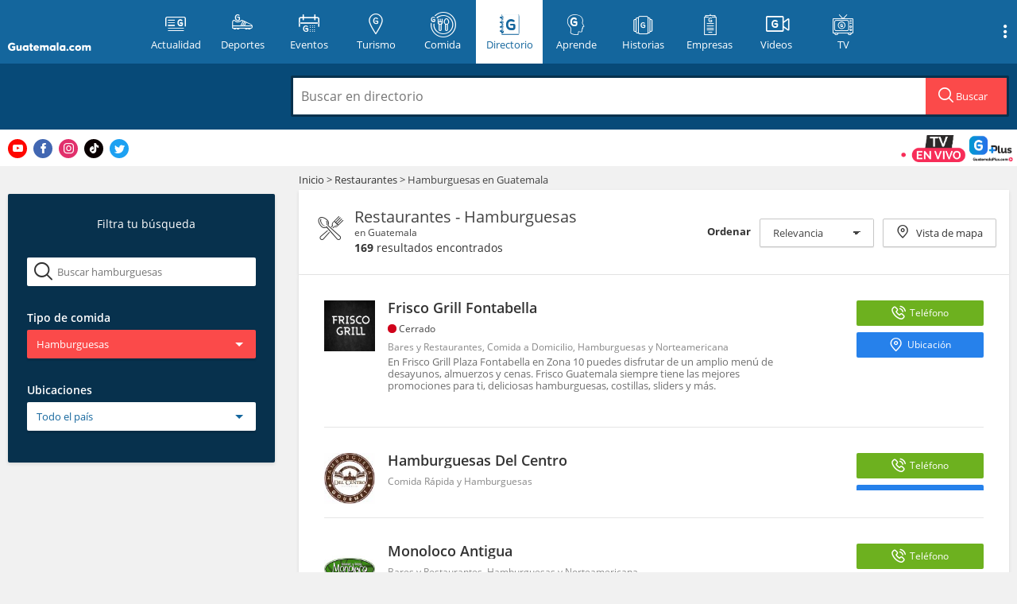

--- FILE ---
content_type: text/html; charset=UTF-8
request_url: https://directorio.guatemala.com/js/locationsAjax.js
body_size: 50904
content:
$(function(){

    preloaded = {};
    preloaded['filterRecursiveLocations'] = "<div class=\"filters-buttons-container\" data-especialDropdownSuperContainer=\"locations\" style=\"display:none;\">\n\n\t\n\n\t<div class=\"dropdown-container\" data-especialDropdownContainer=\"locations\" role=\"menu\">\n\t\t\n\t\t\n\t\t<button class=\"btn btn-category-filters dropdown-toggle\" aria-owns=\"special_location_\" aria-haspopup=\"true\" data-especialDropdownButton data-default=\"Todo el pa&iacute;s\"><span class=\"text\" data-buttonContent>Todo el pa&iacute;s <\/span><\/button>\n\t\t\n\t\t\t\t\t<div id=\"special_location_\" class=\"dropdown-list-container dropdown-locations\" aria-labelledby=\"locationFilter\" data-headerPanel=\"locations\">\n\t\t\t\t<ul class=\"dropdown-list\">\n\n\n\n\t\t\t    \n\t\t\t    \t\n\t\t\t    \t<li\n\t\t\t    \t\t\t\t\t    \t\t\tclass=\"strong\"\n\t\t\t    \t\t\t\t\t    \t\tdata-specialHeaderSelector=\"true\"\n\t\t\t    \t\tdata-slug=\"\"\n\t\t\t    \t><a \n\t\t\t        \thref=\"#\"\n\t\t\t\t\t\tdata-variable=\"locations\" \n\t\t\t\t\t\tdata-slug=\"\" \n\t\t\t\t\t\tdata-allSelector\n\t\t\t\t\t\tdata-reloadSpecialSearch\n\t\t\t\t\t\trole=\"menuitem\"\n\t\t\t\t\t\ttitle=\"Todo el pa&iacute;s \"\n\n\t\t\t        >\n\t\t\t        Todo el pa&iacute;s \n\t\t\t        <\/a><\/li>\n\t\t\t    \n\t\t\t    \t\t\t        <li\n\n\n\n\t\t\t\t\t\t\t\t\t    \t\tdata-slug=\"alta-verapaz\" \n\n\t\t\t    \t\t>\n\t\t\t\t\t\t<a \n\t\t\t\t\t\thref=\"#\"\n\t\t\t\t\t\tdata-specialSelector\n\t\t\t\t\t\tdata-variable=\"locations\" \n\t\t\t\t\t\tdata-slug=\"alta-verapaz\" \n\t\t\t\t\t\tdata-nextPanel=\"locations\/alta-verapaz\"\n\t\t\t\t\t\trole=\"menuitem\"\n\t\t\t\t\t\taria-haspopup=\"true\"\n\n\n\t\t\t\t\t\t\n\t\t\t\t\t\t\n\t\t\t\t\t\t\n\t\t\t\t\t\t\t\t\t\t\t>Alta Verapaz<\/a><\/li>\n\t\t\t\t\t\t\t        <li\n\n\n\n\t\t\t\t\t\t\t\t\t    \t\tdata-slug=\"baja-verapaz\" \n\n\t\t\t    \t\t>\n\t\t\t\t\t\t<a \n\t\t\t\t\t\thref=\"#\"\n\t\t\t\t\t\tdata-specialSelector\n\t\t\t\t\t\tdata-variable=\"locations\" \n\t\t\t\t\t\tdata-slug=\"baja-verapaz\" \n\t\t\t\t\t\tdata-nextPanel=\"locations\/baja-verapaz\"\n\t\t\t\t\t\trole=\"menuitem\"\n\t\t\t\t\t\taria-haspopup=\"true\"\n\n\n\t\t\t\t\t\t\n\t\t\t\t\t\t\n\t\t\t\t\t\t\n\t\t\t\t\t\t\t\t\t\t\t>Baja Verapaz<\/a><\/li>\n\t\t\t\t\t\t\t        <li\n\n\n\n\t\t\t\t\t\t\t\t\t    \t\tdata-slug=\"chimaltenango\" \n\n\t\t\t    \t\t>\n\t\t\t\t\t\t<a \n\t\t\t\t\t\thref=\"#\"\n\t\t\t\t\t\tdata-specialSelector\n\t\t\t\t\t\tdata-variable=\"locations\" \n\t\t\t\t\t\tdata-slug=\"chimaltenango\" \n\t\t\t\t\t\tdata-nextPanel=\"locations\/chimaltenango\"\n\t\t\t\t\t\trole=\"menuitem\"\n\t\t\t\t\t\taria-haspopup=\"true\"\n\n\n\t\t\t\t\t\t\n\t\t\t\t\t\t\n\t\t\t\t\t\t\n\t\t\t\t\t\t\t\t\t\t\t>Chimaltenango<\/a><\/li>\n\t\t\t\t\t\t\t        <li\n\n\n\n\t\t\t\t\t\t\t\t\t    \t\tdata-slug=\"chiquimula\" \n\n\t\t\t    \t\t>\n\t\t\t\t\t\t<a \n\t\t\t\t\t\thref=\"#\"\n\t\t\t\t\t\tdata-specialSelector\n\t\t\t\t\t\tdata-variable=\"locations\" \n\t\t\t\t\t\tdata-slug=\"chiquimula\" \n\t\t\t\t\t\tdata-nextPanel=\"locations\/chiquimula\"\n\t\t\t\t\t\trole=\"menuitem\"\n\t\t\t\t\t\taria-haspopup=\"true\"\n\n\n\t\t\t\t\t\t\n\t\t\t\t\t\t\n\t\t\t\t\t\t\n\t\t\t\t\t\t\t\t\t\t\t>Chiquimula<\/a><\/li>\n\t\t\t\t\t\t\t        <li\n\n\n\n\t\t\t\t\t\t\t\t\t    \t\tdata-slug=\"el-progreso\" \n\n\t\t\t    \t\t>\n\t\t\t\t\t\t<a \n\t\t\t\t\t\thref=\"#\"\n\t\t\t\t\t\tdata-specialSelector\n\t\t\t\t\t\tdata-variable=\"locations\" \n\t\t\t\t\t\tdata-slug=\"el-progreso\" \n\t\t\t\t\t\tdata-nextPanel=\"locations\/el-progreso\"\n\t\t\t\t\t\trole=\"menuitem\"\n\t\t\t\t\t\taria-haspopup=\"true\"\n\n\n\t\t\t\t\t\t\n\t\t\t\t\t\t\n\t\t\t\t\t\t\n\t\t\t\t\t\t\t\t\t\t\t>El Progreso<\/a><\/li>\n\t\t\t\t\t\t\t        <li\n\n\n\n\t\t\t\t\t\t\t\t\t    \t\tdata-slug=\"escuintla\" \n\n\t\t\t    \t\t>\n\t\t\t\t\t\t<a \n\t\t\t\t\t\thref=\"#\"\n\t\t\t\t\t\tdata-specialSelector\n\t\t\t\t\t\tdata-variable=\"locations\" \n\t\t\t\t\t\tdata-slug=\"escuintla\" \n\t\t\t\t\t\tdata-nextPanel=\"locations\/escuintla\"\n\t\t\t\t\t\trole=\"menuitem\"\n\t\t\t\t\t\taria-haspopup=\"true\"\n\n\n\t\t\t\t\t\t\n\t\t\t\t\t\t\n\t\t\t\t\t\t\n\t\t\t\t\t\t\t\t\t\t\t>Escuintla<\/a><\/li>\n\t\t\t\t\t\t\t        <li\n\n\n\n\t\t\t\t\t\t\t\t\t    \t\tdata-slug=\"guatemala\" \n\n\t\t\t    \t\t>\n\t\t\t\t\t\t<a \n\t\t\t\t\t\thref=\"#\"\n\t\t\t\t\t\tdata-specialSelector\n\t\t\t\t\t\tdata-variable=\"locations\" \n\t\t\t\t\t\tdata-slug=\"guatemala\" \n\t\t\t\t\t\tdata-nextPanel=\"locations\/guatemala\"\n\t\t\t\t\t\trole=\"menuitem\"\n\t\t\t\t\t\taria-haspopup=\"true\"\n\n\n\t\t\t\t\t\t\n\t\t\t\t\t\t\n\t\t\t\t\t\t\n\t\t\t\t\t\t\t\t\t\t\t>Guatemala<\/a><\/li>\n\t\t\t\t\t\t\t        <li\n\n\n\n\t\t\t\t\t\t\t\t\t    \t\tdata-slug=\"huehuetenango\" \n\n\t\t\t    \t\t>\n\t\t\t\t\t\t<a \n\t\t\t\t\t\thref=\"#\"\n\t\t\t\t\t\tdata-specialSelector\n\t\t\t\t\t\tdata-variable=\"locations\" \n\t\t\t\t\t\tdata-slug=\"huehuetenango\" \n\t\t\t\t\t\tdata-nextPanel=\"locations\/huehuetenango\"\n\t\t\t\t\t\trole=\"menuitem\"\n\t\t\t\t\t\taria-haspopup=\"true\"\n\n\n\t\t\t\t\t\t\n\t\t\t\t\t\t\n\t\t\t\t\t\t\n\t\t\t\t\t\t\t\t\t\t\t>Huehuetenango<\/a><\/li>\n\t\t\t\t\t\t\t        <li\n\n\n\n\t\t\t\t\t\t\t\t\t    \t\tdata-slug=\"izabal\" \n\n\t\t\t    \t\t>\n\t\t\t\t\t\t<a \n\t\t\t\t\t\thref=\"#\"\n\t\t\t\t\t\tdata-specialSelector\n\t\t\t\t\t\tdata-variable=\"locations\" \n\t\t\t\t\t\tdata-slug=\"izabal\" \n\t\t\t\t\t\tdata-nextPanel=\"locations\/izabal\"\n\t\t\t\t\t\trole=\"menuitem\"\n\t\t\t\t\t\taria-haspopup=\"true\"\n\n\n\t\t\t\t\t\t\n\t\t\t\t\t\t\n\t\t\t\t\t\t\n\t\t\t\t\t\t\t\t\t\t\t>Izabal<\/a><\/li>\n\t\t\t\t\t\t\t        <li\n\n\n\n\t\t\t\t\t\t\t\t\t    \t\tdata-slug=\"jalapa\" \n\n\t\t\t    \t\t>\n\t\t\t\t\t\t<a \n\t\t\t\t\t\thref=\"#\"\n\t\t\t\t\t\tdata-specialSelector\n\t\t\t\t\t\tdata-variable=\"locations\" \n\t\t\t\t\t\tdata-slug=\"jalapa\" \n\t\t\t\t\t\tdata-nextPanel=\"locations\/jalapa\"\n\t\t\t\t\t\trole=\"menuitem\"\n\t\t\t\t\t\taria-haspopup=\"true\"\n\n\n\t\t\t\t\t\t\n\t\t\t\t\t\t\n\t\t\t\t\t\t\n\t\t\t\t\t\t\t\t\t\t\t>Jalapa<\/a><\/li>\n\t\t\t\t\t\t\t        <li\n\n\n\n\t\t\t\t\t\t\t\t\t    \t\tdata-slug=\"jutiapa\" \n\n\t\t\t    \t\t>\n\t\t\t\t\t\t<a \n\t\t\t\t\t\thref=\"#\"\n\t\t\t\t\t\tdata-specialSelector\n\t\t\t\t\t\tdata-variable=\"locations\" \n\t\t\t\t\t\tdata-slug=\"jutiapa\" \n\t\t\t\t\t\tdata-nextPanel=\"locations\/jutiapa\"\n\t\t\t\t\t\trole=\"menuitem\"\n\t\t\t\t\t\taria-haspopup=\"true\"\n\n\n\t\t\t\t\t\t\n\t\t\t\t\t\t\n\t\t\t\t\t\t\n\t\t\t\t\t\t\t\t\t\t\t>Jutiapa<\/a><\/li>\n\t\t\t\t\t\t\t        <li\n\n\n\n\t\t\t\t\t\t\t\t\t    \t\tdata-slug=\"peten\" \n\n\t\t\t    \t\t>\n\t\t\t\t\t\t<a \n\t\t\t\t\t\thref=\"#\"\n\t\t\t\t\t\tdata-specialSelector\n\t\t\t\t\t\tdata-variable=\"locations\" \n\t\t\t\t\t\tdata-slug=\"peten\" \n\t\t\t\t\t\tdata-nextPanel=\"locations\/peten\"\n\t\t\t\t\t\trole=\"menuitem\"\n\t\t\t\t\t\taria-haspopup=\"true\"\n\n\n\t\t\t\t\t\t\n\t\t\t\t\t\t\n\t\t\t\t\t\t\n\t\t\t\t\t\t\t\t\t\t\t>Pet&eacute;n<\/a><\/li>\n\t\t\t\t\t\t\t        <li\n\n\n\n\t\t\t\t\t\t\t\t\t    \t\tdata-slug=\"quetzaltenango\" \n\n\t\t\t    \t\t>\n\t\t\t\t\t\t<a \n\t\t\t\t\t\thref=\"#\"\n\t\t\t\t\t\tdata-specialSelector\n\t\t\t\t\t\tdata-variable=\"locations\" \n\t\t\t\t\t\tdata-slug=\"quetzaltenango\" \n\t\t\t\t\t\tdata-nextPanel=\"locations\/quetzaltenango\"\n\t\t\t\t\t\trole=\"menuitem\"\n\t\t\t\t\t\taria-haspopup=\"true\"\n\n\n\t\t\t\t\t\t\n\t\t\t\t\t\t\n\t\t\t\t\t\t\n\t\t\t\t\t\t\t\t\t\t\t>Quetzaltenango<\/a><\/li>\n\t\t\t\t\t\t\t        <li\n\n\n\n\t\t\t\t\t\t\t\t\t    \t\tdata-slug=\"quiche\" \n\n\t\t\t    \t\t>\n\t\t\t\t\t\t<a \n\t\t\t\t\t\thref=\"#\"\n\t\t\t\t\t\tdata-specialSelector\n\t\t\t\t\t\tdata-variable=\"locations\" \n\t\t\t\t\t\tdata-slug=\"quiche\" \n\t\t\t\t\t\tdata-nextPanel=\"locations\/quiche\"\n\t\t\t\t\t\trole=\"menuitem\"\n\t\t\t\t\t\taria-haspopup=\"true\"\n\n\n\t\t\t\t\t\t\n\t\t\t\t\t\t\n\t\t\t\t\t\t\n\t\t\t\t\t\t\t\t\t\t\t>Quich&eacute;<\/a><\/li>\n\t\t\t\t\t\t\t        <li\n\n\n\n\t\t\t\t\t\t\t\t\t    \t\tdata-slug=\"retalhuleu\" \n\n\t\t\t    \t\t>\n\t\t\t\t\t\t<a \n\t\t\t\t\t\thref=\"#\"\n\t\t\t\t\t\tdata-specialSelector\n\t\t\t\t\t\tdata-variable=\"locations\" \n\t\t\t\t\t\tdata-slug=\"retalhuleu\" \n\t\t\t\t\t\tdata-nextPanel=\"locations\/retalhuleu\"\n\t\t\t\t\t\trole=\"menuitem\"\n\t\t\t\t\t\taria-haspopup=\"true\"\n\n\n\t\t\t\t\t\t\n\t\t\t\t\t\t\n\t\t\t\t\t\t\n\t\t\t\t\t\t\t\t\t\t\t>Retalhuleu<\/a><\/li>\n\t\t\t\t\t\t\t        <li\n\n\n\n\t\t\t\t\t\t\t\t\t    \t\tdata-slug=\"sacatepequez\" \n\n\t\t\t    \t\t>\n\t\t\t\t\t\t<a \n\t\t\t\t\t\thref=\"#\"\n\t\t\t\t\t\tdata-specialSelector\n\t\t\t\t\t\tdata-variable=\"locations\" \n\t\t\t\t\t\tdata-slug=\"sacatepequez\" \n\t\t\t\t\t\tdata-nextPanel=\"locations\/sacatepequez\"\n\t\t\t\t\t\trole=\"menuitem\"\n\t\t\t\t\t\taria-haspopup=\"true\"\n\n\n\t\t\t\t\t\t\n\t\t\t\t\t\t\n\t\t\t\t\t\t\n\t\t\t\t\t\t\t\t\t\t\t>Sacatep&eacute;quez<\/a><\/li>\n\t\t\t\t\t\t\t        <li\n\n\n\n\t\t\t\t\t\t\t\t\t    \t\tdata-slug=\"san-marcos\" \n\n\t\t\t    \t\t>\n\t\t\t\t\t\t<a \n\t\t\t\t\t\thref=\"#\"\n\t\t\t\t\t\tdata-specialSelector\n\t\t\t\t\t\tdata-variable=\"locations\" \n\t\t\t\t\t\tdata-slug=\"san-marcos\" \n\t\t\t\t\t\tdata-nextPanel=\"locations\/san-marcos\"\n\t\t\t\t\t\trole=\"menuitem\"\n\t\t\t\t\t\taria-haspopup=\"true\"\n\n\n\t\t\t\t\t\t\n\t\t\t\t\t\t\n\t\t\t\t\t\t\n\t\t\t\t\t\t\t\t\t\t\t>San Marcos<\/a><\/li>\n\t\t\t\t\t\t\t        <li\n\n\n\n\t\t\t\t\t\t\t\t\t    \t\tdata-slug=\"santa-rosa\" \n\n\t\t\t    \t\t>\n\t\t\t\t\t\t<a \n\t\t\t\t\t\thref=\"#\"\n\t\t\t\t\t\tdata-specialSelector\n\t\t\t\t\t\tdata-variable=\"locations\" \n\t\t\t\t\t\tdata-slug=\"santa-rosa\" \n\t\t\t\t\t\tdata-nextPanel=\"locations\/santa-rosa\"\n\t\t\t\t\t\trole=\"menuitem\"\n\t\t\t\t\t\taria-haspopup=\"true\"\n\n\n\t\t\t\t\t\t\n\t\t\t\t\t\t\n\t\t\t\t\t\t\n\t\t\t\t\t\t\t\t\t\t\t>Santa Rosa<\/a><\/li>\n\t\t\t\t\t\t\t        <li\n\n\n\n\t\t\t\t\t\t\t\t\t    \t\tdata-slug=\"solola\" \n\n\t\t\t    \t\t>\n\t\t\t\t\t\t<a \n\t\t\t\t\t\thref=\"#\"\n\t\t\t\t\t\tdata-specialSelector\n\t\t\t\t\t\tdata-variable=\"locations\" \n\t\t\t\t\t\tdata-slug=\"solola\" \n\t\t\t\t\t\tdata-nextPanel=\"locations\/solola\"\n\t\t\t\t\t\trole=\"menuitem\"\n\t\t\t\t\t\taria-haspopup=\"true\"\n\n\n\t\t\t\t\t\t\n\t\t\t\t\t\t\n\t\t\t\t\t\t\n\t\t\t\t\t\t\t\t\t\t\t>Solol&aacute;<\/a><\/li>\n\t\t\t\t\t\t\t        <li\n\n\n\n\t\t\t\t\t\t\t\t\t    \t\tdata-slug=\"suchitepequez\" \n\n\t\t\t    \t\t>\n\t\t\t\t\t\t<a \n\t\t\t\t\t\thref=\"#\"\n\t\t\t\t\t\tdata-specialSelector\n\t\t\t\t\t\tdata-variable=\"locations\" \n\t\t\t\t\t\tdata-slug=\"suchitepequez\" \n\t\t\t\t\t\tdata-nextPanel=\"locations\/suchitepequez\"\n\t\t\t\t\t\trole=\"menuitem\"\n\t\t\t\t\t\taria-haspopup=\"true\"\n\n\n\t\t\t\t\t\t\n\t\t\t\t\t\t\n\t\t\t\t\t\t\n\t\t\t\t\t\t\t\t\t\t\t>Suchitep&eacute;quez<\/a><\/li>\n\t\t\t\t\t\t\t        <li\n\n\n\n\t\t\t\t\t\t\t\t\t    \t\tdata-slug=\"totonicapan\" \n\n\t\t\t    \t\t>\n\t\t\t\t\t\t<a \n\t\t\t\t\t\thref=\"#\"\n\t\t\t\t\t\tdata-specialSelector\n\t\t\t\t\t\tdata-variable=\"locations\" \n\t\t\t\t\t\tdata-slug=\"totonicapan\" \n\t\t\t\t\t\tdata-nextPanel=\"locations\/totonicapan\"\n\t\t\t\t\t\trole=\"menuitem\"\n\t\t\t\t\t\taria-haspopup=\"true\"\n\n\n\t\t\t\t\t\t\n\t\t\t\t\t\t\n\t\t\t\t\t\t\n\t\t\t\t\t\t\t\t\t\t\t>Totonicap&aacute;n<\/a><\/li>\n\t\t\t\t\t\t\t        <li\n\n\n\n\t\t\t\t\t\t\t\t\t    \t\tdata-slug=\"zacapa\" \n\n\t\t\t    \t\t>\n\t\t\t\t\t\t<a \n\t\t\t\t\t\thref=\"#\"\n\t\t\t\t\t\tdata-specialSelector\n\t\t\t\t\t\tdata-variable=\"locations\" \n\t\t\t\t\t\tdata-slug=\"zacapa\" \n\t\t\t\t\t\tdata-nextPanel=\"locations\/zacapa\"\n\t\t\t\t\t\trole=\"menuitem\"\n\t\t\t\t\t\taria-haspopup=\"true\"\n\n\n\t\t\t\t\t\t\n\t\t\t\t\t\t\n\t\t\t\t\t\t\n\t\t\t\t\t\t\t\t\t\t\t>Zacapa<\/a><\/li>\n\t\t\t\t\t\t\t<\/ul>\n\t\t<\/div>\n\t\t\t\n\t\t\t<\/div>\n<\/div>\n\n        \t\t\t\t<div class=\"filters-buttons-container\" data-especialDropdownSuperContainer=\"locations\/alta-verapaz\" style=\"display:none;\">\n\n\t\n\n\t<div class=\"dropdown-container\" data-especialDropdownContainer=\"locations\/alta-verapaz\" role=\"menu\">\n\t\t\n\t\t\n\t\t<button class=\"btn btn-category-filters dropdown-toggle\" aria-owns=\"special_location_alta-verapaz\" aria-haspopup=\"true\" data-especialDropdownButton data-default=\"Todo el departamento\"><span class=\"text\" data-buttonContent>Todo el departamento <\/span><\/button>\n\t\t\n\t\t\t\t\t<div id=\"special_location_alta-verapaz\" class=\"dropdown-list-container dropdown-locations\" aria-labelledby=\"locationFilter\" data-headerPanel=\"locations\/alta-verapaz\">\n\t\t\t\t<ul class=\"dropdown-list\">\n\n\n\n\t\t\t    \n\t\t\t    \t\n\t\t\t    \t<li\n\t\t\t    \t\t\t\t\t    \t\t\tclass=\"strong\"\n\t\t\t    \t\t\t\t\t    \t\tdata-specialHeaderSelector=\"true\"\n\t\t\t    \t\tdata-slug=\"\"\n\t\t\t    \t><a \n\t\t\t        \thref=\"#\"\n\t\t\t\t\t\tdata-variable=\"locations\" \n\t\t\t\t\t\tdata-slug=\"alta-verapaz\" \n\t\t\t\t\t\tdata-allSelector\n\t\t\t\t\t\tdata-reloadSpecialSearch\n\t\t\t\t\t\trole=\"menuitem\"\n\t\t\t\t\t\ttitle=\"Todo el departamento \"\n\n\t\t\t        >\n\t\t\t        Todo el departamento \n\t\t\t        <\/a><\/li>\n\t\t\t    \n\t\t\t    \t\t\t        <li\n\n\n\n\t\t\t\t\t\t\t\t\t    \t\tdata-slug=\"alta-verapaz\/cahabon\" \n\n\t\t\t    \t\t>\n\t\t\t\t\t\t<a \n\t\t\t\t\t\thref=\"#\"\n\t\t\t\t\t\tdata-specialSelector\n\t\t\t\t\t\tdata-variable=\"locations\" \n\t\t\t\t\t\tdata-slug=\"alta-verapaz\/cahabon\" \n\t\t\t\t\t\tdata-nextPanel=\"locations\/alta-verapaz\/cahabon\"\n\t\t\t\t\t\trole=\"menuitem\"\n\t\t\t\t\t\taria-haspopup=\"true\"\n\n\n\t\t\t\t\t\t\n\t\t\t\t\t\t\n\t\t\t\t\t\t\n\t\t\t\t\t\t\t\t\t\t\t\t\tdata-reloadSpecialSearch\n\t\t\t\t\t\t\t\t\t\t\t>Cahab&oacute;n<\/a><\/li>\n\t\t\t\t\t\t\t        <li\n\n\n\n\t\t\t\t\t\t\t\t\t    \t\tdata-slug=\"alta-verapaz\/chahal\" \n\n\t\t\t    \t\t>\n\t\t\t\t\t\t<a \n\t\t\t\t\t\thref=\"#\"\n\t\t\t\t\t\tdata-specialSelector\n\t\t\t\t\t\tdata-variable=\"locations\" \n\t\t\t\t\t\tdata-slug=\"alta-verapaz\/chahal\" \n\t\t\t\t\t\tdata-nextPanel=\"locations\/alta-verapaz\/chahal\"\n\t\t\t\t\t\trole=\"menuitem\"\n\t\t\t\t\t\taria-haspopup=\"true\"\n\n\n\t\t\t\t\t\t\n\t\t\t\t\t\t\n\t\t\t\t\t\t\n\t\t\t\t\t\t\t\t\t\t\t\t\tdata-reloadSpecialSearch\n\t\t\t\t\t\t\t\t\t\t\t>Chahal<\/a><\/li>\n\t\t\t\t\t\t\t        <li\n\n\n\n\t\t\t\t\t\t\t\t\t    \t\tdata-slug=\"alta-verapaz\/chisec\" \n\n\t\t\t    \t\t>\n\t\t\t\t\t\t<a \n\t\t\t\t\t\thref=\"#\"\n\t\t\t\t\t\tdata-specialSelector\n\t\t\t\t\t\tdata-variable=\"locations\" \n\t\t\t\t\t\tdata-slug=\"alta-verapaz\/chisec\" \n\t\t\t\t\t\tdata-nextPanel=\"locations\/alta-verapaz\/chisec\"\n\t\t\t\t\t\trole=\"menuitem\"\n\t\t\t\t\t\taria-haspopup=\"true\"\n\n\n\t\t\t\t\t\t\n\t\t\t\t\t\t\n\t\t\t\t\t\t\n\t\t\t\t\t\t\t\t\t\t\t\t\tdata-reloadSpecialSearch\n\t\t\t\t\t\t\t\t\t\t\t>Chisec<\/a><\/li>\n\t\t\t\t\t\t\t        <li\n\n\n\n\t\t\t\t\t\t\t\t\t    \t\tdata-slug=\"alta-verapaz\/coban\" \n\n\t\t\t    \t\t>\n\t\t\t\t\t\t<a \n\t\t\t\t\t\thref=\"#\"\n\t\t\t\t\t\tdata-specialSelector\n\t\t\t\t\t\tdata-variable=\"locations\" \n\t\t\t\t\t\tdata-slug=\"alta-verapaz\/coban\" \n\t\t\t\t\t\tdata-nextPanel=\"locations\/alta-verapaz\/coban\"\n\t\t\t\t\t\trole=\"menuitem\"\n\t\t\t\t\t\taria-haspopup=\"true\"\n\n\n\t\t\t\t\t\t\n\t\t\t\t\t\t\n\t\t\t\t\t\t\n\t\t\t\t\t\t\t\t\t\t\t>Cob&aacute;n<\/a><\/li>\n\t\t\t\t\t\t\t        <li\n\n\n\n\t\t\t\t\t\t\t\t\t    \t\tdata-slug=\"alta-verapaz\/fray-bartolome-de-las-casas\" \n\n\t\t\t    \t\t>\n\t\t\t\t\t\t<a \n\t\t\t\t\t\thref=\"#\"\n\t\t\t\t\t\tdata-specialSelector\n\t\t\t\t\t\tdata-variable=\"locations\" \n\t\t\t\t\t\tdata-slug=\"alta-verapaz\/fray-bartolome-de-las-casas\" \n\t\t\t\t\t\tdata-nextPanel=\"locations\/alta-verapaz\/fray-bartolome-de-las-casas\"\n\t\t\t\t\t\trole=\"menuitem\"\n\t\t\t\t\t\taria-haspopup=\"true\"\n\n\n\t\t\t\t\t\t\n\t\t\t\t\t\t\n\t\t\t\t\t\t\n\t\t\t\t\t\t\t\t\t\t\t>Fray Bartolom&eacute; de las Casas<\/a><\/li>\n\t\t\t\t\t\t\t        <li\n\n\n\n\t\t\t\t\t\t\t\t\t    \t\tdata-slug=\"alta-verapaz\/lanquin\" \n\n\t\t\t    \t\t>\n\t\t\t\t\t\t<a \n\t\t\t\t\t\thref=\"#\"\n\t\t\t\t\t\tdata-specialSelector\n\t\t\t\t\t\tdata-variable=\"locations\" \n\t\t\t\t\t\tdata-slug=\"alta-verapaz\/lanquin\" \n\t\t\t\t\t\tdata-nextPanel=\"locations\/alta-verapaz\/lanquin\"\n\t\t\t\t\t\trole=\"menuitem\"\n\t\t\t\t\t\taria-haspopup=\"true\"\n\n\n\t\t\t\t\t\t\n\t\t\t\t\t\t\n\t\t\t\t\t\t\n\t\t\t\t\t\t\t\t\t\t\t\t\tdata-reloadSpecialSearch\n\t\t\t\t\t\t\t\t\t\t\t>Lanqu&iacute;n<\/a><\/li>\n\t\t\t\t\t\t\t        <li\n\n\n\n\t\t\t\t\t\t\t\t\t    \t\tdata-slug=\"alta-verapaz\/panzos\" \n\n\t\t\t    \t\t>\n\t\t\t\t\t\t<a \n\t\t\t\t\t\thref=\"#\"\n\t\t\t\t\t\tdata-specialSelector\n\t\t\t\t\t\tdata-variable=\"locations\" \n\t\t\t\t\t\tdata-slug=\"alta-verapaz\/panzos\" \n\t\t\t\t\t\tdata-nextPanel=\"locations\/alta-verapaz\/panzos\"\n\t\t\t\t\t\trole=\"menuitem\"\n\t\t\t\t\t\taria-haspopup=\"true\"\n\n\n\t\t\t\t\t\t\n\t\t\t\t\t\t\n\t\t\t\t\t\t\n\t\t\t\t\t\t\t\t\t\t\t\t\tdata-reloadSpecialSearch\n\t\t\t\t\t\t\t\t\t\t\t>Panz&oacute;s<\/a><\/li>\n\t\t\t\t\t\t\t        <li\n\n\n\n\t\t\t\t\t\t\t\t\t    \t\tdata-slug=\"alta-verapaz\/raxruha\" \n\n\t\t\t    \t\t>\n\t\t\t\t\t\t<a \n\t\t\t\t\t\thref=\"#\"\n\t\t\t\t\t\tdata-specialSelector\n\t\t\t\t\t\tdata-variable=\"locations\" \n\t\t\t\t\t\tdata-slug=\"alta-verapaz\/raxruha\" \n\t\t\t\t\t\tdata-nextPanel=\"locations\/alta-verapaz\/raxruha\"\n\t\t\t\t\t\trole=\"menuitem\"\n\t\t\t\t\t\taria-haspopup=\"true\"\n\n\n\t\t\t\t\t\t\n\t\t\t\t\t\t\n\t\t\t\t\t\t\n\t\t\t\t\t\t\t\t\t\t\t\t\tdata-reloadSpecialSearch\n\t\t\t\t\t\t\t\t\t\t\t>Raxruh&aacute;<\/a><\/li>\n\t\t\t\t\t\t\t        <li\n\n\n\n\t\t\t\t\t\t\t\t\t    \t\tdata-slug=\"alta-verapaz\/san-cristobal-verapaz\" \n\n\t\t\t    \t\t>\n\t\t\t\t\t\t<a \n\t\t\t\t\t\thref=\"#\"\n\t\t\t\t\t\tdata-specialSelector\n\t\t\t\t\t\tdata-variable=\"locations\" \n\t\t\t\t\t\tdata-slug=\"alta-verapaz\/san-cristobal-verapaz\" \n\t\t\t\t\t\tdata-nextPanel=\"locations\/alta-verapaz\/san-cristobal-verapaz\"\n\t\t\t\t\t\trole=\"menuitem\"\n\t\t\t\t\t\taria-haspopup=\"true\"\n\n\n\t\t\t\t\t\t\n\t\t\t\t\t\t\n\t\t\t\t\t\t\n\t\t\t\t\t\t\t\t\t\t\t>San Crist&oacute;bal Verapaz<\/a><\/li>\n\t\t\t\t\t\t\t        <li\n\n\n\n\t\t\t\t\t\t\t\t\t    \t\tdata-slug=\"alta-verapaz\/san-juan-chamelco\" \n\n\t\t\t    \t\t>\n\t\t\t\t\t\t<a \n\t\t\t\t\t\thref=\"#\"\n\t\t\t\t\t\tdata-specialSelector\n\t\t\t\t\t\tdata-variable=\"locations\" \n\t\t\t\t\t\tdata-slug=\"alta-verapaz\/san-juan-chamelco\" \n\t\t\t\t\t\tdata-nextPanel=\"locations\/alta-verapaz\/san-juan-chamelco\"\n\t\t\t\t\t\trole=\"menuitem\"\n\t\t\t\t\t\taria-haspopup=\"true\"\n\n\n\t\t\t\t\t\t\n\t\t\t\t\t\t\n\t\t\t\t\t\t\n\t\t\t\t\t\t\t\t\t\t\t\t\tdata-reloadSpecialSearch\n\t\t\t\t\t\t\t\t\t\t\t>San Juan Chamelco<\/a><\/li>\n\t\t\t\t\t\t\t        <li\n\n\n\n\t\t\t\t\t\t\t\t\t    \t\tdata-slug=\"alta-verapaz\/san-pedro-carcha\" \n\n\t\t\t    \t\t>\n\t\t\t\t\t\t<a \n\t\t\t\t\t\thref=\"#\"\n\t\t\t\t\t\tdata-specialSelector\n\t\t\t\t\t\tdata-variable=\"locations\" \n\t\t\t\t\t\tdata-slug=\"alta-verapaz\/san-pedro-carcha\" \n\t\t\t\t\t\tdata-nextPanel=\"locations\/alta-verapaz\/san-pedro-carcha\"\n\t\t\t\t\t\trole=\"menuitem\"\n\t\t\t\t\t\taria-haspopup=\"true\"\n\n\n\t\t\t\t\t\t\n\t\t\t\t\t\t\n\t\t\t\t\t\t\n\t\t\t\t\t\t\t\t\t\t\t>San Pedro Carch&aacute;<\/a><\/li>\n\t\t\t\t\t\t\t        <li\n\n\n\n\t\t\t\t\t\t\t\t\t    \t\tdata-slug=\"alta-verapaz\/santa-catalina-la-tinta\" \n\n\t\t\t    \t\t>\n\t\t\t\t\t\t<a \n\t\t\t\t\t\thref=\"#\"\n\t\t\t\t\t\tdata-specialSelector\n\t\t\t\t\t\tdata-variable=\"locations\" \n\t\t\t\t\t\tdata-slug=\"alta-verapaz\/santa-catalina-la-tinta\" \n\t\t\t\t\t\tdata-nextPanel=\"locations\/alta-verapaz\/santa-catalina-la-tinta\"\n\t\t\t\t\t\trole=\"menuitem\"\n\t\t\t\t\t\taria-haspopup=\"true\"\n\n\n\t\t\t\t\t\t\n\t\t\t\t\t\t\n\t\t\t\t\t\t\n\t\t\t\t\t\t\t\t\t\t\t\t\tdata-reloadSpecialSearch\n\t\t\t\t\t\t\t\t\t\t\t>Santa Catalina La Tinta<\/a><\/li>\n\t\t\t\t\t\t\t        <li\n\n\n\n\t\t\t\t\t\t\t\t\t    \t\tdata-slug=\"alta-verapaz\/santa-cruz-verapaz\" \n\n\t\t\t    \t\t>\n\t\t\t\t\t\t<a \n\t\t\t\t\t\thref=\"#\"\n\t\t\t\t\t\tdata-specialSelector\n\t\t\t\t\t\tdata-variable=\"locations\" \n\t\t\t\t\t\tdata-slug=\"alta-verapaz\/santa-cruz-verapaz\" \n\t\t\t\t\t\tdata-nextPanel=\"locations\/alta-verapaz\/santa-cruz-verapaz\"\n\t\t\t\t\t\trole=\"menuitem\"\n\t\t\t\t\t\taria-haspopup=\"true\"\n\n\n\t\t\t\t\t\t\n\t\t\t\t\t\t\n\t\t\t\t\t\t\n\t\t\t\t\t\t\t\t\t\t\t\t\tdata-reloadSpecialSearch\n\t\t\t\t\t\t\t\t\t\t\t>Santa Cruz Verapaz<\/a><\/li>\n\t\t\t\t\t\t\t        <li\n\n\n\n\t\t\t\t\t\t\t\t\t    \t\tdata-slug=\"alta-verapaz\/senahu\" \n\n\t\t\t    \t\t>\n\t\t\t\t\t\t<a \n\t\t\t\t\t\thref=\"#\"\n\t\t\t\t\t\tdata-specialSelector\n\t\t\t\t\t\tdata-variable=\"locations\" \n\t\t\t\t\t\tdata-slug=\"alta-verapaz\/senahu\" \n\t\t\t\t\t\tdata-nextPanel=\"locations\/alta-verapaz\/senahu\"\n\t\t\t\t\t\trole=\"menuitem\"\n\t\t\t\t\t\taria-haspopup=\"true\"\n\n\n\t\t\t\t\t\t\n\t\t\t\t\t\t\n\t\t\t\t\t\t\n\t\t\t\t\t\t\t\t\t\t\t\t\tdata-reloadSpecialSearch\n\t\t\t\t\t\t\t\t\t\t\t>Senah&uacute;<\/a><\/li>\n\t\t\t\t\t\t\t        <li\n\n\n\n\t\t\t\t\t\t\t\t\t    \t\tdata-slug=\"alta-verapaz\/tactic\" \n\n\t\t\t    \t\t>\n\t\t\t\t\t\t<a \n\t\t\t\t\t\thref=\"#\"\n\t\t\t\t\t\tdata-specialSelector\n\t\t\t\t\t\tdata-variable=\"locations\" \n\t\t\t\t\t\tdata-slug=\"alta-verapaz\/tactic\" \n\t\t\t\t\t\tdata-nextPanel=\"locations\/alta-verapaz\/tactic\"\n\t\t\t\t\t\trole=\"menuitem\"\n\t\t\t\t\t\taria-haspopup=\"true\"\n\n\n\t\t\t\t\t\t\n\t\t\t\t\t\t\n\t\t\t\t\t\t\n\t\t\t\t\t\t\t\t\t\t\t\t\tdata-reloadSpecialSearch\n\t\t\t\t\t\t\t\t\t\t\t>Tactic<\/a><\/li>\n\t\t\t\t\t\t\t        <li\n\n\n\n\t\t\t\t\t\t\t\t\t    \t\tdata-slug=\"alta-verapaz\/tamahu\" \n\n\t\t\t    \t\t>\n\t\t\t\t\t\t<a \n\t\t\t\t\t\thref=\"#\"\n\t\t\t\t\t\tdata-specialSelector\n\t\t\t\t\t\tdata-variable=\"locations\" \n\t\t\t\t\t\tdata-slug=\"alta-verapaz\/tamahu\" \n\t\t\t\t\t\tdata-nextPanel=\"locations\/alta-verapaz\/tamahu\"\n\t\t\t\t\t\trole=\"menuitem\"\n\t\t\t\t\t\taria-haspopup=\"true\"\n\n\n\t\t\t\t\t\t\n\t\t\t\t\t\t\n\t\t\t\t\t\t\n\t\t\t\t\t\t\t\t\t\t\t\t\tdata-reloadSpecialSearch\n\t\t\t\t\t\t\t\t\t\t\t>Tamah&uacute;<\/a><\/li>\n\t\t\t\t\t\t\t        <li\n\n\n\n\t\t\t\t\t\t\t\t\t    \t\tdata-slug=\"alta-verapaz\/tucuru\" \n\n\t\t\t    \t\t>\n\t\t\t\t\t\t<a \n\t\t\t\t\t\thref=\"#\"\n\t\t\t\t\t\tdata-specialSelector\n\t\t\t\t\t\tdata-variable=\"locations\" \n\t\t\t\t\t\tdata-slug=\"alta-verapaz\/tucuru\" \n\t\t\t\t\t\tdata-nextPanel=\"locations\/alta-verapaz\/tucuru\"\n\t\t\t\t\t\trole=\"menuitem\"\n\t\t\t\t\t\taria-haspopup=\"true\"\n\n\n\t\t\t\t\t\t\n\t\t\t\t\t\t\n\t\t\t\t\t\t\n\t\t\t\t\t\t\t\t\t\t\t\t\tdata-reloadSpecialSearch\n\t\t\t\t\t\t\t\t\t\t\t>Tucur&uacute;<\/a><\/li>\n\t\t\t\t\t\t\t<\/ul>\n\t\t<\/div>\n\t\t\t\n\t\t\t<\/div>\n<\/div>\n\n        \t\t    \t\t    \t\t    \t\t\t\t<div class=\"filters-buttons-container\" data-especialDropdownSuperContainer=\"locations\/alta-verapaz\/coban\" style=\"display:none;\">\n\n\t\n\n\t<div class=\"dropdown-container\" data-especialDropdownContainer=\"locations\/alta-verapaz\/coban\" role=\"menu\">\n\t\t\n\t\t\n\t\t<button class=\"btn btn-category-filters dropdown-toggle\" aria-owns=\"special_location_alta-verapaz_coban\" aria-haspopup=\"true\" data-especialDropdownButton data-default=\"Todo el municipio\"><span class=\"text\" data-buttonContent>Todo el municipio <\/span><\/button>\n\t\t\n\t\t\t\t\t<div id=\"special_location_alta-verapaz_coban\" class=\"dropdown-list-container dropdown-locations\" aria-labelledby=\"locationFilter\" data-headerPanel=\"locations\/alta-verapaz\/coban\">\n\t\t\t\t<ul class=\"dropdown-list\">\n\n\n\n\t\t\t    \n\t\t\t    \t\n\t\t\t    \t<li\n\t\t\t    \t\t\t\t\t    \t\t\tclass=\"strong\"\n\t\t\t    \t\t\t\t\t    \t\tdata-specialHeaderSelector=\"true\"\n\t\t\t    \t\tdata-slug=\"\"\n\t\t\t    \t><a \n\t\t\t        \thref=\"#\"\n\t\t\t\t\t\tdata-variable=\"locations\" \n\t\t\t\t\t\tdata-slug=\"alta-verapaz\/coban\" \n\t\t\t\t\t\tdata-allSelector\n\t\t\t\t\t\tdata-reloadSpecialSearch\n\t\t\t\t\t\trole=\"menuitem\"\n\t\t\t\t\t\ttitle=\"Todo el municipio \"\n\n\t\t\t        >\n\t\t\t        Todo el municipio \n\t\t\t        <\/a><\/li>\n\t\t\t    \n\t\t\t    \t\t\t        <li\n\n\n\n\t\t\t\t\t\t\t\t\t    \t\tdata-slug=\"alta-verapaz\/coban\/zona-1\" \n\n\t\t\t    \t\t>\n\t\t\t\t\t\t<a \n\t\t\t\t\t\thref=\"#\"\n\t\t\t\t\t\tdata-specialSelector\n\t\t\t\t\t\tdata-variable=\"locations\" \n\t\t\t\t\t\tdata-slug=\"alta-verapaz\/coban\/zona-1\" \n\t\t\t\t\t\tdata-nextPanel=\"locations\/alta-verapaz\/coban\/zona-1\"\n\t\t\t\t\t\trole=\"menuitem\"\n\t\t\t\t\t\taria-haspopup=\"true\"\n\n\n\t\t\t\t\t\t\n\t\t\t\t\t\t\n\t\t\t\t\t\t\n\t\t\t\t\t\t\t\t\t\t\t\t\tdata-reloadSpecialSearch\n\t\t\t\t\t\t\t\t\t\t\t>Zona 1<\/a><\/li>\n\t\t\t\t\t\t\t        <li\n\n\n\n\t\t\t\t\t\t\t\t\t    \t\tdata-slug=\"alta-verapaz\/coban\/zona-2\" \n\n\t\t\t    \t\t>\n\t\t\t\t\t\t<a \n\t\t\t\t\t\thref=\"#\"\n\t\t\t\t\t\tdata-specialSelector\n\t\t\t\t\t\tdata-variable=\"locations\" \n\t\t\t\t\t\tdata-slug=\"alta-verapaz\/coban\/zona-2\" \n\t\t\t\t\t\tdata-nextPanel=\"locations\/alta-verapaz\/coban\/zona-2\"\n\t\t\t\t\t\trole=\"menuitem\"\n\t\t\t\t\t\taria-haspopup=\"true\"\n\n\n\t\t\t\t\t\t\n\t\t\t\t\t\t\n\t\t\t\t\t\t\n\t\t\t\t\t\t\t\t\t\t\t\t\tdata-reloadSpecialSearch\n\t\t\t\t\t\t\t\t\t\t\t>Zona 2<\/a><\/li>\n\t\t\t\t\t\t\t        <li\n\n\n\n\t\t\t\t\t\t\t\t\t    \t\tdata-slug=\"alta-verapaz\/coban\/zona-3\" \n\n\t\t\t    \t\t>\n\t\t\t\t\t\t<a \n\t\t\t\t\t\thref=\"#\"\n\t\t\t\t\t\tdata-specialSelector\n\t\t\t\t\t\tdata-variable=\"locations\" \n\t\t\t\t\t\tdata-slug=\"alta-verapaz\/coban\/zona-3\" \n\t\t\t\t\t\tdata-nextPanel=\"locations\/alta-verapaz\/coban\/zona-3\"\n\t\t\t\t\t\trole=\"menuitem\"\n\t\t\t\t\t\taria-haspopup=\"true\"\n\n\n\t\t\t\t\t\t\n\t\t\t\t\t\t\n\t\t\t\t\t\t\n\t\t\t\t\t\t\t\t\t\t\t\t\tdata-reloadSpecialSearch\n\t\t\t\t\t\t\t\t\t\t\t>Zona 3<\/a><\/li>\n\t\t\t\t\t\t\t        <li\n\n\n\n\t\t\t\t\t\t\t\t\t    \t\tdata-slug=\"alta-verapaz\/coban\/zona-4\" \n\n\t\t\t    \t\t>\n\t\t\t\t\t\t<a \n\t\t\t\t\t\thref=\"#\"\n\t\t\t\t\t\tdata-specialSelector\n\t\t\t\t\t\tdata-variable=\"locations\" \n\t\t\t\t\t\tdata-slug=\"alta-verapaz\/coban\/zona-4\" \n\t\t\t\t\t\tdata-nextPanel=\"locations\/alta-verapaz\/coban\/zona-4\"\n\t\t\t\t\t\trole=\"menuitem\"\n\t\t\t\t\t\taria-haspopup=\"true\"\n\n\n\t\t\t\t\t\t\n\t\t\t\t\t\t\n\t\t\t\t\t\t\n\t\t\t\t\t\t\t\t\t\t\t\t\tdata-reloadSpecialSearch\n\t\t\t\t\t\t\t\t\t\t\t>Zona 4<\/a><\/li>\n\t\t\t\t\t\t\t        <li\n\n\n\n\t\t\t\t\t\t\t\t\t    \t\tdata-slug=\"alta-verapaz\/coban\/zona-8\" \n\n\t\t\t    \t\t>\n\t\t\t\t\t\t<a \n\t\t\t\t\t\thref=\"#\"\n\t\t\t\t\t\tdata-specialSelector\n\t\t\t\t\t\tdata-variable=\"locations\" \n\t\t\t\t\t\tdata-slug=\"alta-verapaz\/coban\/zona-8\" \n\t\t\t\t\t\tdata-nextPanel=\"locations\/alta-verapaz\/coban\/zona-8\"\n\t\t\t\t\t\trole=\"menuitem\"\n\t\t\t\t\t\taria-haspopup=\"true\"\n\n\n\t\t\t\t\t\t\n\t\t\t\t\t\t\n\t\t\t\t\t\t\n\t\t\t\t\t\t\t\t\t\t\t\t\tdata-reloadSpecialSearch\n\t\t\t\t\t\t\t\t\t\t\t>Zona 8<\/a><\/li>\n\t\t\t\t\t\t\t<\/ul>\n\t\t<\/div>\n\t\t\t\n\t\t\t<\/div>\n<\/div>\n\n        \t\t    \t\t    \t\t    \t\t    \t\t\t\t\t    \t\t\t\t<div class=\"filters-buttons-container\" data-especialDropdownSuperContainer=\"locations\/alta-verapaz\/fray-bartolome-de-las-casas\" style=\"display:none;\">\n\n\t\n\n\t<div class=\"dropdown-container\" data-especialDropdownContainer=\"locations\/alta-verapaz\/fray-bartolome-de-las-casas\" role=\"menu\">\n\t\t\n\t\t\n\t\t<button class=\"btn btn-category-filters dropdown-toggle\" aria-owns=\"special_location_alta-verapaz_fray-bartolome-de-las-casas\" aria-haspopup=\"true\" data-especialDropdownButton data-default=\"Todo el municipio\"><span class=\"text\" data-buttonContent>Todo el municipio <\/span><\/button>\n\t\t\n\t\t\t\t\t<div id=\"special_location_alta-verapaz_fray-bartolome-de-las-casas\" class=\"dropdown-list-container dropdown-locations\" aria-labelledby=\"locationFilter\" data-headerPanel=\"locations\/alta-verapaz\/fray-bartolome-de-las-casas\">\n\t\t\t\t<ul class=\"dropdown-list\">\n\n\n\n\t\t\t    \n\t\t\t    \t\n\t\t\t    \t<li\n\t\t\t    \t\t\t\t\t    \t\t\tclass=\"strong\"\n\t\t\t    \t\t\t\t\t    \t\tdata-specialHeaderSelector=\"true\"\n\t\t\t    \t\tdata-slug=\"\"\n\t\t\t    \t><a \n\t\t\t        \thref=\"#\"\n\t\t\t\t\t\tdata-variable=\"locations\" \n\t\t\t\t\t\tdata-slug=\"alta-verapaz\/fray-bartolome-de-las-casas\" \n\t\t\t\t\t\tdata-allSelector\n\t\t\t\t\t\tdata-reloadSpecialSearch\n\t\t\t\t\t\trole=\"menuitem\"\n\t\t\t\t\t\ttitle=\"Todo el municipio \"\n\n\t\t\t        >\n\t\t\t        Todo el municipio \n\t\t\t        <\/a><\/li>\n\t\t\t    \n\t\t\t    \t\t\t        <li\n\n\n\n\t\t\t\t\t\t\t\t\t    \t\tdata-slug=\"alta-verapaz\/fray-bartolome-de-las-casas\/zona-2\" \n\n\t\t\t    \t\t>\n\t\t\t\t\t\t<a \n\t\t\t\t\t\thref=\"#\"\n\t\t\t\t\t\tdata-specialSelector\n\t\t\t\t\t\tdata-variable=\"locations\" \n\t\t\t\t\t\tdata-slug=\"alta-verapaz\/fray-bartolome-de-las-casas\/zona-2\" \n\t\t\t\t\t\tdata-nextPanel=\"locations\/alta-verapaz\/fray-bartolome-de-las-casas\/zona-2\"\n\t\t\t\t\t\trole=\"menuitem\"\n\t\t\t\t\t\taria-haspopup=\"true\"\n\n\n\t\t\t\t\t\t\n\t\t\t\t\t\t\n\t\t\t\t\t\t\n\t\t\t\t\t\t\t\t\t\t\t\t\tdata-reloadSpecialSearch\n\t\t\t\t\t\t\t\t\t\t\t>Zona 2<\/a><\/li>\n\t\t\t\t\t\t\t<\/ul>\n\t\t<\/div>\n\t\t\t\n\t\t\t<\/div>\n<\/div>\n\n        \t\t\t\t\t    \t\t    \t\t    \t\t    \t\t\t\t<div class=\"filters-buttons-container\" data-especialDropdownSuperContainer=\"locations\/alta-verapaz\/san-cristobal-verapaz\" style=\"display:none;\">\n\n\t\n\n\t<div class=\"dropdown-container\" data-especialDropdownContainer=\"locations\/alta-verapaz\/san-cristobal-verapaz\" role=\"menu\">\n\t\t\n\t\t\n\t\t<button class=\"btn btn-category-filters dropdown-toggle\" aria-owns=\"special_location_alta-verapaz_san-cristobal-verapaz\" aria-haspopup=\"true\" data-especialDropdownButton data-default=\"Todo el municipio\"><span class=\"text\" data-buttonContent>Todo el municipio <\/span><\/button>\n\t\t\n\t\t\t\t\t<div id=\"special_location_alta-verapaz_san-cristobal-verapaz\" class=\"dropdown-list-container dropdown-locations\" aria-labelledby=\"locationFilter\" data-headerPanel=\"locations\/alta-verapaz\/san-cristobal-verapaz\">\n\t\t\t\t<ul class=\"dropdown-list\">\n\n\n\n\t\t\t    \n\t\t\t    \t\n\t\t\t    \t<li\n\t\t\t    \t\t\t\t\t    \t\t\tclass=\"strong\"\n\t\t\t    \t\t\t\t\t    \t\tdata-specialHeaderSelector=\"true\"\n\t\t\t    \t\tdata-slug=\"\"\n\t\t\t    \t><a \n\t\t\t        \thref=\"#\"\n\t\t\t\t\t\tdata-variable=\"locations\" \n\t\t\t\t\t\tdata-slug=\"alta-verapaz\/san-cristobal-verapaz\" \n\t\t\t\t\t\tdata-allSelector\n\t\t\t\t\t\tdata-reloadSpecialSearch\n\t\t\t\t\t\trole=\"menuitem\"\n\t\t\t\t\t\ttitle=\"Todo el municipio \"\n\n\t\t\t        >\n\t\t\t        Todo el municipio \n\t\t\t        <\/a><\/li>\n\t\t\t    \n\t\t\t    \t\t\t        <li\n\n\n\n\t\t\t\t\t\t\t\t\t    \t\tdata-slug=\"alta-verapaz\/san-cristobal-verapaz\/zona-4\" \n\n\t\t\t    \t\t>\n\t\t\t\t\t\t<a \n\t\t\t\t\t\thref=\"#\"\n\t\t\t\t\t\tdata-specialSelector\n\t\t\t\t\t\tdata-variable=\"locations\" \n\t\t\t\t\t\tdata-slug=\"alta-verapaz\/san-cristobal-verapaz\/zona-4\" \n\t\t\t\t\t\tdata-nextPanel=\"locations\/alta-verapaz\/san-cristobal-verapaz\/zona-4\"\n\t\t\t\t\t\trole=\"menuitem\"\n\t\t\t\t\t\taria-haspopup=\"true\"\n\n\n\t\t\t\t\t\t\n\t\t\t\t\t\t\n\t\t\t\t\t\t\n\t\t\t\t\t\t\t\t\t\t\t\t\tdata-reloadSpecialSearch\n\t\t\t\t\t\t\t\t\t\t\t>Zona 4<\/a><\/li>\n\t\t\t\t\t\t\t<\/ul>\n\t\t<\/div>\n\t\t\t\n\t\t\t<\/div>\n<\/div>\n\n        \t\t\t\t\t    \t\t    \t\t\t\t<div class=\"filters-buttons-container\" data-especialDropdownSuperContainer=\"locations\/alta-verapaz\/san-pedro-carcha\" style=\"display:none;\">\n\n\t\n\n\t<div class=\"dropdown-container\" data-especialDropdownContainer=\"locations\/alta-verapaz\/san-pedro-carcha\" role=\"menu\">\n\t\t\n\t\t\n\t\t<button class=\"btn btn-category-filters dropdown-toggle\" aria-owns=\"special_location_alta-verapaz_san-pedro-carcha\" aria-haspopup=\"true\" data-especialDropdownButton data-default=\"Todo el municipio\"><span class=\"text\" data-buttonContent>Todo el municipio <\/span><\/button>\n\t\t\n\t\t\t\t\t<div id=\"special_location_alta-verapaz_san-pedro-carcha\" class=\"dropdown-list-container dropdown-locations\" aria-labelledby=\"locationFilter\" data-headerPanel=\"locations\/alta-verapaz\/san-pedro-carcha\">\n\t\t\t\t<ul class=\"dropdown-list\">\n\n\n\n\t\t\t    \n\t\t\t    \t\n\t\t\t    \t<li\n\t\t\t    \t\t\t\t\t    \t\t\tclass=\"strong\"\n\t\t\t    \t\t\t\t\t    \t\tdata-specialHeaderSelector=\"true\"\n\t\t\t    \t\tdata-slug=\"\"\n\t\t\t    \t><a \n\t\t\t        \thref=\"#\"\n\t\t\t\t\t\tdata-variable=\"locations\" \n\t\t\t\t\t\tdata-slug=\"alta-verapaz\/san-pedro-carcha\" \n\t\t\t\t\t\tdata-allSelector\n\t\t\t\t\t\tdata-reloadSpecialSearch\n\t\t\t\t\t\trole=\"menuitem\"\n\t\t\t\t\t\ttitle=\"Todo el municipio \"\n\n\t\t\t        >\n\t\t\t        Todo el municipio \n\t\t\t        <\/a><\/li>\n\t\t\t    \n\t\t\t    \t\t\t        <li\n\n\n\n\t\t\t\t\t\t\t\t\t    \t\tdata-slug=\"alta-verapaz\/san-pedro-carcha\/zona-1\" \n\n\t\t\t    \t\t>\n\t\t\t\t\t\t<a \n\t\t\t\t\t\thref=\"#\"\n\t\t\t\t\t\tdata-specialSelector\n\t\t\t\t\t\tdata-variable=\"locations\" \n\t\t\t\t\t\tdata-slug=\"alta-verapaz\/san-pedro-carcha\/zona-1\" \n\t\t\t\t\t\tdata-nextPanel=\"locations\/alta-verapaz\/san-pedro-carcha\/zona-1\"\n\t\t\t\t\t\trole=\"menuitem\"\n\t\t\t\t\t\taria-haspopup=\"true\"\n\n\n\t\t\t\t\t\t\n\t\t\t\t\t\t\n\t\t\t\t\t\t\n\t\t\t\t\t\t\t\t\t\t\t\t\tdata-reloadSpecialSearch\n\t\t\t\t\t\t\t\t\t\t\t>Zona 1<\/a><\/li>\n\t\t\t\t\t\t\t        <li\n\n\n\n\t\t\t\t\t\t\t\t\t    \t\tdata-slug=\"alta-verapaz\/san-pedro-carcha\/zona-2\" \n\n\t\t\t    \t\t>\n\t\t\t\t\t\t<a \n\t\t\t\t\t\thref=\"#\"\n\t\t\t\t\t\tdata-specialSelector\n\t\t\t\t\t\tdata-variable=\"locations\" \n\t\t\t\t\t\tdata-slug=\"alta-verapaz\/san-pedro-carcha\/zona-2\" \n\t\t\t\t\t\tdata-nextPanel=\"locations\/alta-verapaz\/san-pedro-carcha\/zona-2\"\n\t\t\t\t\t\trole=\"menuitem\"\n\t\t\t\t\t\taria-haspopup=\"true\"\n\n\n\t\t\t\t\t\t\n\t\t\t\t\t\t\n\t\t\t\t\t\t\n\t\t\t\t\t\t\t\t\t\t\t\t\tdata-reloadSpecialSearch\n\t\t\t\t\t\t\t\t\t\t\t>Zona 2<\/a><\/li>\n\t\t\t\t\t\t\t<\/ul>\n\t\t<\/div>\n\t\t\t\n\t\t\t<\/div>\n<\/div>\n\n        \t\t    \t\t\t\t\t    \t\t    \t\t    \t\t    \t\t    \t\t    \t\t\t\t\t    \t\t\t\t<div class=\"filters-buttons-container\" data-especialDropdownSuperContainer=\"locations\/baja-verapaz\" style=\"display:none;\">\n\n\t\n\n\t<div class=\"dropdown-container\" data-especialDropdownContainer=\"locations\/baja-verapaz\" role=\"menu\">\n\t\t\n\t\t\n\t\t<button class=\"btn btn-category-filters dropdown-toggle\" aria-owns=\"special_location_baja-verapaz\" aria-haspopup=\"true\" data-especialDropdownButton data-default=\"Todo el departamento\"><span class=\"text\" data-buttonContent>Todo el departamento <\/span><\/button>\n\t\t\n\t\t\t\t\t<div id=\"special_location_baja-verapaz\" class=\"dropdown-list-container dropdown-locations\" aria-labelledby=\"locationFilter\" data-headerPanel=\"locations\/baja-verapaz\">\n\t\t\t\t<ul class=\"dropdown-list\">\n\n\n\n\t\t\t    \n\t\t\t    \t\n\t\t\t    \t<li\n\t\t\t    \t\t\t\t\t    \t\t\tclass=\"strong\"\n\t\t\t    \t\t\t\t\t    \t\tdata-specialHeaderSelector=\"true\"\n\t\t\t    \t\tdata-slug=\"\"\n\t\t\t    \t><a \n\t\t\t        \thref=\"#\"\n\t\t\t\t\t\tdata-variable=\"locations\" \n\t\t\t\t\t\tdata-slug=\"baja-verapaz\" \n\t\t\t\t\t\tdata-allSelector\n\t\t\t\t\t\tdata-reloadSpecialSearch\n\t\t\t\t\t\trole=\"menuitem\"\n\t\t\t\t\t\ttitle=\"Todo el departamento \"\n\n\t\t\t        >\n\t\t\t        Todo el departamento \n\t\t\t        <\/a><\/li>\n\t\t\t    \n\t\t\t    \t\t\t        <li\n\n\n\n\t\t\t\t\t\t\t\t\t    \t\tdata-slug=\"baja-verapaz\/cubulco\" \n\n\t\t\t    \t\t>\n\t\t\t\t\t\t<a \n\t\t\t\t\t\thref=\"#\"\n\t\t\t\t\t\tdata-specialSelector\n\t\t\t\t\t\tdata-variable=\"locations\" \n\t\t\t\t\t\tdata-slug=\"baja-verapaz\/cubulco\" \n\t\t\t\t\t\tdata-nextPanel=\"locations\/baja-verapaz\/cubulco\"\n\t\t\t\t\t\trole=\"menuitem\"\n\t\t\t\t\t\taria-haspopup=\"true\"\n\n\n\t\t\t\t\t\t\n\t\t\t\t\t\t\n\t\t\t\t\t\t\n\t\t\t\t\t\t\t\t\t\t\t\t\tdata-reloadSpecialSearch\n\t\t\t\t\t\t\t\t\t\t\t>Cubulco<\/a><\/li>\n\t\t\t\t\t\t\t        <li\n\n\n\n\t\t\t\t\t\t\t\t\t    \t\tdata-slug=\"baja-verapaz\/granados\" \n\n\t\t\t    \t\t>\n\t\t\t\t\t\t<a \n\t\t\t\t\t\thref=\"#\"\n\t\t\t\t\t\tdata-specialSelector\n\t\t\t\t\t\tdata-variable=\"locations\" \n\t\t\t\t\t\tdata-slug=\"baja-verapaz\/granados\" \n\t\t\t\t\t\tdata-nextPanel=\"locations\/baja-verapaz\/granados\"\n\t\t\t\t\t\trole=\"menuitem\"\n\t\t\t\t\t\taria-haspopup=\"true\"\n\n\n\t\t\t\t\t\t\n\t\t\t\t\t\t\n\t\t\t\t\t\t\n\t\t\t\t\t\t\t\t\t\t\t\t\tdata-reloadSpecialSearch\n\t\t\t\t\t\t\t\t\t\t\t>Granados<\/a><\/li>\n\t\t\t\t\t\t\t        <li\n\n\n\n\t\t\t\t\t\t\t\t\t    \t\tdata-slug=\"baja-verapaz\/purulha\" \n\n\t\t\t    \t\t>\n\t\t\t\t\t\t<a \n\t\t\t\t\t\thref=\"#\"\n\t\t\t\t\t\tdata-specialSelector\n\t\t\t\t\t\tdata-variable=\"locations\" \n\t\t\t\t\t\tdata-slug=\"baja-verapaz\/purulha\" \n\t\t\t\t\t\tdata-nextPanel=\"locations\/baja-verapaz\/purulha\"\n\t\t\t\t\t\trole=\"menuitem\"\n\t\t\t\t\t\taria-haspopup=\"true\"\n\n\n\t\t\t\t\t\t\n\t\t\t\t\t\t\n\t\t\t\t\t\t\n\t\t\t\t\t\t\t\t\t\t\t\t\tdata-reloadSpecialSearch\n\t\t\t\t\t\t\t\t\t\t\t>Purulh&aacute;<\/a><\/li>\n\t\t\t\t\t\t\t        <li\n\n\n\n\t\t\t\t\t\t\t\t\t    \t\tdata-slug=\"baja-verapaz\/rabinal\" \n\n\t\t\t    \t\t>\n\t\t\t\t\t\t<a \n\t\t\t\t\t\thref=\"#\"\n\t\t\t\t\t\tdata-specialSelector\n\t\t\t\t\t\tdata-variable=\"locations\" \n\t\t\t\t\t\tdata-slug=\"baja-verapaz\/rabinal\" \n\t\t\t\t\t\tdata-nextPanel=\"locations\/baja-verapaz\/rabinal\"\n\t\t\t\t\t\trole=\"menuitem\"\n\t\t\t\t\t\taria-haspopup=\"true\"\n\n\n\t\t\t\t\t\t\n\t\t\t\t\t\t\n\t\t\t\t\t\t\n\t\t\t\t\t\t\t\t\t\t\t\t\tdata-reloadSpecialSearch\n\t\t\t\t\t\t\t\t\t\t\t>Rabinal<\/a><\/li>\n\t\t\t\t\t\t\t        <li\n\n\n\n\t\t\t\t\t\t\t\t\t    \t\tdata-slug=\"baja-verapaz\/salama\" \n\n\t\t\t    \t\t>\n\t\t\t\t\t\t<a \n\t\t\t\t\t\thref=\"#\"\n\t\t\t\t\t\tdata-specialSelector\n\t\t\t\t\t\tdata-variable=\"locations\" \n\t\t\t\t\t\tdata-slug=\"baja-verapaz\/salama\" \n\t\t\t\t\t\tdata-nextPanel=\"locations\/baja-verapaz\/salama\"\n\t\t\t\t\t\trole=\"menuitem\"\n\t\t\t\t\t\taria-haspopup=\"true\"\n\n\n\t\t\t\t\t\t\n\t\t\t\t\t\t\n\t\t\t\t\t\t\n\t\t\t\t\t\t\t\t\t\t\t>Salam&aacute;<\/a><\/li>\n\t\t\t\t\t\t\t        <li\n\n\n\n\t\t\t\t\t\t\t\t\t    \t\tdata-slug=\"baja-verapaz\/san-jeronimo\" \n\n\t\t\t    \t\t>\n\t\t\t\t\t\t<a \n\t\t\t\t\t\thref=\"#\"\n\t\t\t\t\t\tdata-specialSelector\n\t\t\t\t\t\tdata-variable=\"locations\" \n\t\t\t\t\t\tdata-slug=\"baja-verapaz\/san-jeronimo\" \n\t\t\t\t\t\tdata-nextPanel=\"locations\/baja-verapaz\/san-jeronimo\"\n\t\t\t\t\t\trole=\"menuitem\"\n\t\t\t\t\t\taria-haspopup=\"true\"\n\n\n\t\t\t\t\t\t\n\t\t\t\t\t\t\n\t\t\t\t\t\t\n\t\t\t\t\t\t\t\t\t\t\t\t\tdata-reloadSpecialSearch\n\t\t\t\t\t\t\t\t\t\t\t>San Jer&oacute;nimo<\/a><\/li>\n\t\t\t\t\t\t\t        <li\n\n\n\n\t\t\t\t\t\t\t\t\t    \t\tdata-slug=\"baja-verapaz\/san-miguel-chicaj\" \n\n\t\t\t    \t\t>\n\t\t\t\t\t\t<a \n\t\t\t\t\t\thref=\"#\"\n\t\t\t\t\t\tdata-specialSelector\n\t\t\t\t\t\tdata-variable=\"locations\" \n\t\t\t\t\t\tdata-slug=\"baja-verapaz\/san-miguel-chicaj\" \n\t\t\t\t\t\tdata-nextPanel=\"locations\/baja-verapaz\/san-miguel-chicaj\"\n\t\t\t\t\t\trole=\"menuitem\"\n\t\t\t\t\t\taria-haspopup=\"true\"\n\n\n\t\t\t\t\t\t\n\t\t\t\t\t\t\n\t\t\t\t\t\t\n\t\t\t\t\t\t\t\t\t\t\t\t\tdata-reloadSpecialSearch\n\t\t\t\t\t\t\t\t\t\t\t>San Miguel Chicaj<\/a><\/li>\n\t\t\t\t\t\t\t        <li\n\n\n\n\t\t\t\t\t\t\t\t\t    \t\tdata-slug=\"baja-verapaz\/santa-cruz-el-chol\" \n\n\t\t\t    \t\t>\n\t\t\t\t\t\t<a \n\t\t\t\t\t\thref=\"#\"\n\t\t\t\t\t\tdata-specialSelector\n\t\t\t\t\t\tdata-variable=\"locations\" \n\t\t\t\t\t\tdata-slug=\"baja-verapaz\/santa-cruz-el-chol\" \n\t\t\t\t\t\tdata-nextPanel=\"locations\/baja-verapaz\/santa-cruz-el-chol\"\n\t\t\t\t\t\trole=\"menuitem\"\n\t\t\t\t\t\taria-haspopup=\"true\"\n\n\n\t\t\t\t\t\t\n\t\t\t\t\t\t\n\t\t\t\t\t\t\n\t\t\t\t\t\t\t\t\t\t\t\t\tdata-reloadSpecialSearch\n\t\t\t\t\t\t\t\t\t\t\t>Santa Cruz el Chol<\/a><\/li>\n\t\t\t\t\t\t\t<\/ul>\n\t\t<\/div>\n\t\t\t\n\t\t\t<\/div>\n<\/div>\n\n        \t\t    \t\t    \t\t    \t\t    \t\t\t\t<div class=\"filters-buttons-container\" data-especialDropdownSuperContainer=\"locations\/baja-verapaz\/salama\" style=\"display:none;\">\n\n\t\n\n\t<div class=\"dropdown-container\" data-especialDropdownContainer=\"locations\/baja-verapaz\/salama\" role=\"menu\">\n\t\t\n\t\t\n\t\t<button class=\"btn btn-category-filters dropdown-toggle\" aria-owns=\"special_location_baja-verapaz_salama\" aria-haspopup=\"true\" data-especialDropdownButton data-default=\"Todo el municipio\"><span class=\"text\" data-buttonContent>Todo el municipio <\/span><\/button>\n\t\t\n\t\t\t\t\t<div id=\"special_location_baja-verapaz_salama\" class=\"dropdown-list-container dropdown-locations\" aria-labelledby=\"locationFilter\" data-headerPanel=\"locations\/baja-verapaz\/salama\">\n\t\t\t\t<ul class=\"dropdown-list\">\n\n\n\n\t\t\t    \n\t\t\t    \t\n\t\t\t    \t<li\n\t\t\t    \t\t\t\t\t    \t\t\tclass=\"strong\"\n\t\t\t    \t\t\t\t\t    \t\tdata-specialHeaderSelector=\"true\"\n\t\t\t    \t\tdata-slug=\"\"\n\t\t\t    \t><a \n\t\t\t        \thref=\"#\"\n\t\t\t\t\t\tdata-variable=\"locations\" \n\t\t\t\t\t\tdata-slug=\"baja-verapaz\/salama\" \n\t\t\t\t\t\tdata-allSelector\n\t\t\t\t\t\tdata-reloadSpecialSearch\n\t\t\t\t\t\trole=\"menuitem\"\n\t\t\t\t\t\ttitle=\"Todo el municipio \"\n\n\t\t\t        >\n\t\t\t        Todo el municipio \n\t\t\t        <\/a><\/li>\n\t\t\t    \n\t\t\t    \t\t\t        <li\n\n\n\n\t\t\t\t\t\t\t\t\t    \t\tdata-slug=\"baja-verapaz\/salama\/zona-1\" \n\n\t\t\t    \t\t>\n\t\t\t\t\t\t<a \n\t\t\t\t\t\thref=\"#\"\n\t\t\t\t\t\tdata-specialSelector\n\t\t\t\t\t\tdata-variable=\"locations\" \n\t\t\t\t\t\tdata-slug=\"baja-verapaz\/salama\/zona-1\" \n\t\t\t\t\t\tdata-nextPanel=\"locations\/baja-verapaz\/salama\/zona-1\"\n\t\t\t\t\t\trole=\"menuitem\"\n\t\t\t\t\t\taria-haspopup=\"true\"\n\n\n\t\t\t\t\t\t\n\t\t\t\t\t\t\n\t\t\t\t\t\t\n\t\t\t\t\t\t\t\t\t\t\t\t\tdata-reloadSpecialSearch\n\t\t\t\t\t\t\t\t\t\t\t>Zona 1<\/a><\/li>\n\t\t\t\t\t\t\t        <li\n\n\n\n\t\t\t\t\t\t\t\t\t    \t\tdata-slug=\"baja-verapaz\/salama\/zona-3\" \n\n\t\t\t    \t\t>\n\t\t\t\t\t\t<a \n\t\t\t\t\t\thref=\"#\"\n\t\t\t\t\t\tdata-specialSelector\n\t\t\t\t\t\tdata-variable=\"locations\" \n\t\t\t\t\t\tdata-slug=\"baja-verapaz\/salama\/zona-3\" \n\t\t\t\t\t\tdata-nextPanel=\"locations\/baja-verapaz\/salama\/zona-3\"\n\t\t\t\t\t\trole=\"menuitem\"\n\t\t\t\t\t\taria-haspopup=\"true\"\n\n\n\t\t\t\t\t\t\n\t\t\t\t\t\t\n\t\t\t\t\t\t\n\t\t\t\t\t\t\t\t\t\t\t\t\tdata-reloadSpecialSearch\n\t\t\t\t\t\t\t\t\t\t\t>Zona 3<\/a><\/li>\n\t\t\t\t\t\t\t<\/ul>\n\t\t<\/div>\n\t\t\t\n\t\t\t<\/div>\n<\/div>\n\n        \t\t    \t\t\t\t\t    \t\t    \t\t    \t\t\t\t\t    \t\t\t\t<div class=\"filters-buttons-container\" data-especialDropdownSuperContainer=\"locations\/chimaltenango\" style=\"display:none;\">\n\n\t\n\n\t<div class=\"dropdown-container\" data-especialDropdownContainer=\"locations\/chimaltenango\" role=\"menu\">\n\t\t\n\t\t\n\t\t<button class=\"btn btn-category-filters dropdown-toggle\" aria-owns=\"special_location_chimaltenango\" aria-haspopup=\"true\" data-especialDropdownButton data-default=\"Todo el departamento\"><span class=\"text\" data-buttonContent>Todo el departamento <\/span><\/button>\n\t\t\n\t\t\t\t\t<div id=\"special_location_chimaltenango\" class=\"dropdown-list-container dropdown-locations\" aria-labelledby=\"locationFilter\" data-headerPanel=\"locations\/chimaltenango\">\n\t\t\t\t<ul class=\"dropdown-list\">\n\n\n\n\t\t\t    \n\t\t\t    \t\n\t\t\t    \t<li\n\t\t\t    \t\t\t\t\t    \t\t\tclass=\"strong\"\n\t\t\t    \t\t\t\t\t    \t\tdata-specialHeaderSelector=\"true\"\n\t\t\t    \t\tdata-slug=\"\"\n\t\t\t    \t><a \n\t\t\t        \thref=\"#\"\n\t\t\t\t\t\tdata-variable=\"locations\" \n\t\t\t\t\t\tdata-slug=\"chimaltenango\" \n\t\t\t\t\t\tdata-allSelector\n\t\t\t\t\t\tdata-reloadSpecialSearch\n\t\t\t\t\t\trole=\"menuitem\"\n\t\t\t\t\t\ttitle=\"Todo el departamento \"\n\n\t\t\t        >\n\t\t\t        Todo el departamento \n\t\t\t        <\/a><\/li>\n\t\t\t    \n\t\t\t    \t\t\t        <li\n\n\n\n\t\t\t\t\t\t\t\t\t    \t\tdata-slug=\"chimaltenango\/acatenango\" \n\n\t\t\t    \t\t>\n\t\t\t\t\t\t<a \n\t\t\t\t\t\thref=\"#\"\n\t\t\t\t\t\tdata-specialSelector\n\t\t\t\t\t\tdata-variable=\"locations\" \n\t\t\t\t\t\tdata-slug=\"chimaltenango\/acatenango\" \n\t\t\t\t\t\tdata-nextPanel=\"locations\/chimaltenango\/acatenango\"\n\t\t\t\t\t\trole=\"menuitem\"\n\t\t\t\t\t\taria-haspopup=\"true\"\n\n\n\t\t\t\t\t\t\n\t\t\t\t\t\t\n\t\t\t\t\t\t\n\t\t\t\t\t\t\t\t\t\t\t>Acatenango<\/a><\/li>\n\t\t\t\t\t\t\t        <li\n\n\n\n\t\t\t\t\t\t\t\t\t    \t\tdata-slug=\"chimaltenango\/chimaltenango\" \n\n\t\t\t    \t\t>\n\t\t\t\t\t\t<a \n\t\t\t\t\t\thref=\"#\"\n\t\t\t\t\t\tdata-specialSelector\n\t\t\t\t\t\tdata-variable=\"locations\" \n\t\t\t\t\t\tdata-slug=\"chimaltenango\/chimaltenango\" \n\t\t\t\t\t\tdata-nextPanel=\"locations\/chimaltenango\/chimaltenango\"\n\t\t\t\t\t\trole=\"menuitem\"\n\t\t\t\t\t\taria-haspopup=\"true\"\n\n\n\t\t\t\t\t\t\n\t\t\t\t\t\t\n\t\t\t\t\t\t\n\t\t\t\t\t\t\t\t\t\t\t>Chimaltenango<\/a><\/li>\n\t\t\t\t\t\t\t        <li\n\n\n\n\t\t\t\t\t\t\t\t\t    \t\tdata-slug=\"chimaltenango\/el-tejar\" \n\n\t\t\t    \t\t>\n\t\t\t\t\t\t<a \n\t\t\t\t\t\thref=\"#\"\n\t\t\t\t\t\tdata-specialSelector\n\t\t\t\t\t\tdata-variable=\"locations\" \n\t\t\t\t\t\tdata-slug=\"chimaltenango\/el-tejar\" \n\t\t\t\t\t\tdata-nextPanel=\"locations\/chimaltenango\/el-tejar\"\n\t\t\t\t\t\trole=\"menuitem\"\n\t\t\t\t\t\taria-haspopup=\"true\"\n\n\n\t\t\t\t\t\t\n\t\t\t\t\t\t\n\t\t\t\t\t\t\n\t\t\t\t\t\t\t\t\t\t\t\t\tdata-reloadSpecialSearch\n\t\t\t\t\t\t\t\t\t\t\t>El Tejar<\/a><\/li>\n\t\t\t\t\t\t\t        <li\n\n\n\n\t\t\t\t\t\t\t\t\t    \t\tdata-slug=\"chimaltenango\/parramos\" \n\n\t\t\t    \t\t>\n\t\t\t\t\t\t<a \n\t\t\t\t\t\thref=\"#\"\n\t\t\t\t\t\tdata-specialSelector\n\t\t\t\t\t\tdata-variable=\"locations\" \n\t\t\t\t\t\tdata-slug=\"chimaltenango\/parramos\" \n\t\t\t\t\t\tdata-nextPanel=\"locations\/chimaltenango\/parramos\"\n\t\t\t\t\t\trole=\"menuitem\"\n\t\t\t\t\t\taria-haspopup=\"true\"\n\n\n\t\t\t\t\t\t\n\t\t\t\t\t\t\n\t\t\t\t\t\t\n\t\t\t\t\t\t\t\t\t\t\t\t\tdata-reloadSpecialSearch\n\t\t\t\t\t\t\t\t\t\t\t>Parramos<\/a><\/li>\n\t\t\t\t\t\t\t        <li\n\n\n\n\t\t\t\t\t\t\t\t\t    \t\tdata-slug=\"chimaltenango\/patzicia\" \n\n\t\t\t    \t\t>\n\t\t\t\t\t\t<a \n\t\t\t\t\t\thref=\"#\"\n\t\t\t\t\t\tdata-specialSelector\n\t\t\t\t\t\tdata-variable=\"locations\" \n\t\t\t\t\t\tdata-slug=\"chimaltenango\/patzicia\" \n\t\t\t\t\t\tdata-nextPanel=\"locations\/chimaltenango\/patzicia\"\n\t\t\t\t\t\trole=\"menuitem\"\n\t\t\t\t\t\taria-haspopup=\"true\"\n\n\n\t\t\t\t\t\t\n\t\t\t\t\t\t\n\t\t\t\t\t\t\n\t\t\t\t\t\t\t\t\t\t\t\t\tdata-reloadSpecialSearch\n\t\t\t\t\t\t\t\t\t\t\t>Patzic&iacute;a<\/a><\/li>\n\t\t\t\t\t\t\t        <li\n\n\n\n\t\t\t\t\t\t\t\t\t    \t\tdata-slug=\"chimaltenango\/patzun\" \n\n\t\t\t    \t\t>\n\t\t\t\t\t\t<a \n\t\t\t\t\t\thref=\"#\"\n\t\t\t\t\t\tdata-specialSelector\n\t\t\t\t\t\tdata-variable=\"locations\" \n\t\t\t\t\t\tdata-slug=\"chimaltenango\/patzun\" \n\t\t\t\t\t\tdata-nextPanel=\"locations\/chimaltenango\/patzun\"\n\t\t\t\t\t\trole=\"menuitem\"\n\t\t\t\t\t\taria-haspopup=\"true\"\n\n\n\t\t\t\t\t\t\n\t\t\t\t\t\t\n\t\t\t\t\t\t\n\t\t\t\t\t\t\t\t\t\t\t\t\tdata-reloadSpecialSearch\n\t\t\t\t\t\t\t\t\t\t\t>Patz&uacute;n<\/a><\/li>\n\t\t\t\t\t\t\t        <li\n\n\n\n\t\t\t\t\t\t\t\t\t    \t\tdata-slug=\"chimaltenango\/pochuta\" \n\n\t\t\t    \t\t>\n\t\t\t\t\t\t<a \n\t\t\t\t\t\thref=\"#\"\n\t\t\t\t\t\tdata-specialSelector\n\t\t\t\t\t\tdata-variable=\"locations\" \n\t\t\t\t\t\tdata-slug=\"chimaltenango\/pochuta\" \n\t\t\t\t\t\tdata-nextPanel=\"locations\/chimaltenango\/pochuta\"\n\t\t\t\t\t\trole=\"menuitem\"\n\t\t\t\t\t\taria-haspopup=\"true\"\n\n\n\t\t\t\t\t\t\n\t\t\t\t\t\t\n\t\t\t\t\t\t\n\t\t\t\t\t\t\t\t\t\t\t\t\tdata-reloadSpecialSearch\n\t\t\t\t\t\t\t\t\t\t\t>Pochuta<\/a><\/li>\n\t\t\t\t\t\t\t        <li\n\n\n\n\t\t\t\t\t\t\t\t\t    \t\tdata-slug=\"chimaltenango\/san-andres-itzapa\" \n\n\t\t\t    \t\t>\n\t\t\t\t\t\t<a \n\t\t\t\t\t\thref=\"#\"\n\t\t\t\t\t\tdata-specialSelector\n\t\t\t\t\t\tdata-variable=\"locations\" \n\t\t\t\t\t\tdata-slug=\"chimaltenango\/san-andres-itzapa\" \n\t\t\t\t\t\tdata-nextPanel=\"locations\/chimaltenango\/san-andres-itzapa\"\n\t\t\t\t\t\trole=\"menuitem\"\n\t\t\t\t\t\taria-haspopup=\"true\"\n\n\n\t\t\t\t\t\t\n\t\t\t\t\t\t\n\t\t\t\t\t\t\n\t\t\t\t\t\t\t\t\t\t\t\t\tdata-reloadSpecialSearch\n\t\t\t\t\t\t\t\t\t\t\t>San Andr&eacute;s Itzapa<\/a><\/li>\n\t\t\t\t\t\t\t        <li\n\n\n\n\t\t\t\t\t\t\t\t\t    \t\tdata-slug=\"chimaltenango\/san-jose-poaquil\" \n\n\t\t\t    \t\t>\n\t\t\t\t\t\t<a \n\t\t\t\t\t\thref=\"#\"\n\t\t\t\t\t\tdata-specialSelector\n\t\t\t\t\t\tdata-variable=\"locations\" \n\t\t\t\t\t\tdata-slug=\"chimaltenango\/san-jose-poaquil\" \n\t\t\t\t\t\tdata-nextPanel=\"locations\/chimaltenango\/san-jose-poaquil\"\n\t\t\t\t\t\trole=\"menuitem\"\n\t\t\t\t\t\taria-haspopup=\"true\"\n\n\n\t\t\t\t\t\t\n\t\t\t\t\t\t\n\t\t\t\t\t\t\n\t\t\t\t\t\t\t\t\t\t\t\t\tdata-reloadSpecialSearch\n\t\t\t\t\t\t\t\t\t\t\t>San Jos&eacute; Poaqu&iacute;l<\/a><\/li>\n\t\t\t\t\t\t\t        <li\n\n\n\n\t\t\t\t\t\t\t\t\t    \t\tdata-slug=\"chimaltenango\/san-juan-comalapa\" \n\n\t\t\t    \t\t>\n\t\t\t\t\t\t<a \n\t\t\t\t\t\thref=\"#\"\n\t\t\t\t\t\tdata-specialSelector\n\t\t\t\t\t\tdata-variable=\"locations\" \n\t\t\t\t\t\tdata-slug=\"chimaltenango\/san-juan-comalapa\" \n\t\t\t\t\t\tdata-nextPanel=\"locations\/chimaltenango\/san-juan-comalapa\"\n\t\t\t\t\t\trole=\"menuitem\"\n\t\t\t\t\t\taria-haspopup=\"true\"\n\n\n\t\t\t\t\t\t\n\t\t\t\t\t\t\n\t\t\t\t\t\t\n\t\t\t\t\t\t\t\t\t\t\t\t\tdata-reloadSpecialSearch\n\t\t\t\t\t\t\t\t\t\t\t>San Juan Comalapa<\/a><\/li>\n\t\t\t\t\t\t\t        <li\n\n\n\n\t\t\t\t\t\t\t\t\t    \t\tdata-slug=\"chimaltenango\/san-martin-jilotepeque\" \n\n\t\t\t    \t\t>\n\t\t\t\t\t\t<a \n\t\t\t\t\t\thref=\"#\"\n\t\t\t\t\t\tdata-specialSelector\n\t\t\t\t\t\tdata-variable=\"locations\" \n\t\t\t\t\t\tdata-slug=\"chimaltenango\/san-martin-jilotepeque\" \n\t\t\t\t\t\tdata-nextPanel=\"locations\/chimaltenango\/san-martin-jilotepeque\"\n\t\t\t\t\t\trole=\"menuitem\"\n\t\t\t\t\t\taria-haspopup=\"true\"\n\n\n\t\t\t\t\t\t\n\t\t\t\t\t\t\n\t\t\t\t\t\t\n\t\t\t\t\t\t\t\t\t\t\t>San Mart&iacute;n Jilotepeque<\/a><\/li>\n\t\t\t\t\t\t\t        <li\n\n\n\n\t\t\t\t\t\t\t\t\t    \t\tdata-slug=\"chimaltenango\/san-pedro-yepocapa\" \n\n\t\t\t    \t\t>\n\t\t\t\t\t\t<a \n\t\t\t\t\t\thref=\"#\"\n\t\t\t\t\t\tdata-specialSelector\n\t\t\t\t\t\tdata-variable=\"locations\" \n\t\t\t\t\t\tdata-slug=\"chimaltenango\/san-pedro-yepocapa\" \n\t\t\t\t\t\tdata-nextPanel=\"locations\/chimaltenango\/san-pedro-yepocapa\"\n\t\t\t\t\t\trole=\"menuitem\"\n\t\t\t\t\t\taria-haspopup=\"true\"\n\n\n\t\t\t\t\t\t\n\t\t\t\t\t\t\n\t\t\t\t\t\t\n\t\t\t\t\t\t\t\t\t\t\t\t\tdata-reloadSpecialSearch\n\t\t\t\t\t\t\t\t\t\t\t>San Pedro Yepocapa<\/a><\/li>\n\t\t\t\t\t\t\t        <li\n\n\n\n\t\t\t\t\t\t\t\t\t    \t\tdata-slug=\"chimaltenango\/santa-apolonia\" \n\n\t\t\t    \t\t>\n\t\t\t\t\t\t<a \n\t\t\t\t\t\thref=\"#\"\n\t\t\t\t\t\tdata-specialSelector\n\t\t\t\t\t\tdata-variable=\"locations\" \n\t\t\t\t\t\tdata-slug=\"chimaltenango\/santa-apolonia\" \n\t\t\t\t\t\tdata-nextPanel=\"locations\/chimaltenango\/santa-apolonia\"\n\t\t\t\t\t\trole=\"menuitem\"\n\t\t\t\t\t\taria-haspopup=\"true\"\n\n\n\t\t\t\t\t\t\n\t\t\t\t\t\t\n\t\t\t\t\t\t\n\t\t\t\t\t\t\t\t\t\t\t\t\tdata-reloadSpecialSearch\n\t\t\t\t\t\t\t\t\t\t\t>Santa Apolonia<\/a><\/li>\n\t\t\t\t\t\t\t        <li\n\n\n\n\t\t\t\t\t\t\t\t\t    \t\tdata-slug=\"chimaltenango\/santa-cruz-balanya\" \n\n\t\t\t    \t\t>\n\t\t\t\t\t\t<a \n\t\t\t\t\t\thref=\"#\"\n\t\t\t\t\t\tdata-specialSelector\n\t\t\t\t\t\tdata-variable=\"locations\" \n\t\t\t\t\t\tdata-slug=\"chimaltenango\/santa-cruz-balanya\" \n\t\t\t\t\t\tdata-nextPanel=\"locations\/chimaltenango\/santa-cruz-balanya\"\n\t\t\t\t\t\trole=\"menuitem\"\n\t\t\t\t\t\taria-haspopup=\"true\"\n\n\n\t\t\t\t\t\t\n\t\t\t\t\t\t\n\t\t\t\t\t\t\n\t\t\t\t\t\t\t\t\t\t\t\t\tdata-reloadSpecialSearch\n\t\t\t\t\t\t\t\t\t\t\t>Santa Cruz Balany&aacute;<\/a><\/li>\n\t\t\t\t\t\t\t        <li\n\n\n\n\t\t\t\t\t\t\t\t\t    \t\tdata-slug=\"chimaltenango\/tecpan-guatemala\" \n\n\t\t\t    \t\t>\n\t\t\t\t\t\t<a \n\t\t\t\t\t\thref=\"#\"\n\t\t\t\t\t\tdata-specialSelector\n\t\t\t\t\t\tdata-variable=\"locations\" \n\t\t\t\t\t\tdata-slug=\"chimaltenango\/tecpan-guatemala\" \n\t\t\t\t\t\tdata-nextPanel=\"locations\/chimaltenango\/tecpan-guatemala\"\n\t\t\t\t\t\trole=\"menuitem\"\n\t\t\t\t\t\taria-haspopup=\"true\"\n\n\n\t\t\t\t\t\t\n\t\t\t\t\t\t\n\t\t\t\t\t\t\n\t\t\t\t\t\t\t\t\t\t\t>Tecp&aacute;n Guatemala<\/a><\/li>\n\t\t\t\t\t\t\t        <li\n\n\n\n\t\t\t\t\t\t\t\t\t    \t\tdata-slug=\"chimaltenango\/zaragoza\" \n\n\t\t\t    \t\t>\n\t\t\t\t\t\t<a \n\t\t\t\t\t\thref=\"#\"\n\t\t\t\t\t\tdata-specialSelector\n\t\t\t\t\t\tdata-variable=\"locations\" \n\t\t\t\t\t\tdata-slug=\"chimaltenango\/zaragoza\" \n\t\t\t\t\t\tdata-nextPanel=\"locations\/chimaltenango\/zaragoza\"\n\t\t\t\t\t\trole=\"menuitem\"\n\t\t\t\t\t\taria-haspopup=\"true\"\n\n\n\t\t\t\t\t\t\n\t\t\t\t\t\t\n\t\t\t\t\t\t\n\t\t\t\t\t\t\t\t\t\t\t\t\tdata-reloadSpecialSearch\n\t\t\t\t\t\t\t\t\t\t\t>Zaragoza<\/a><\/li>\n\t\t\t\t\t\t\t<\/ul>\n\t\t<\/div>\n\t\t\t\n\t\t\t<\/div>\n<\/div>\n\n        \t\t\t\t<div class=\"filters-buttons-container\" data-especialDropdownSuperContainer=\"locations\/chimaltenango\/acatenango\" style=\"display:none;\">\n\n\t\n\n\t<div class=\"dropdown-container\" data-especialDropdownContainer=\"locations\/chimaltenango\/acatenango\" role=\"menu\">\n\t\t\n\t\t\n\t\t<button class=\"btn btn-category-filters dropdown-toggle\" aria-owns=\"special_location_chimaltenango_acatenango\" aria-haspopup=\"true\" data-especialDropdownButton data-default=\"Todo el municipio\"><span class=\"text\" data-buttonContent>Todo el municipio <\/span><\/button>\n\t\t\n\t\t\t\t\t<div id=\"special_location_chimaltenango_acatenango\" class=\"dropdown-list-container dropdown-locations\" aria-labelledby=\"locationFilter\" data-headerPanel=\"locations\/chimaltenango\/acatenango\">\n\t\t\t\t<ul class=\"dropdown-list\">\n\n\n\n\t\t\t    \n\t\t\t    \t\n\t\t\t    \t<li\n\t\t\t    \t\t\t\t\t    \t\t\tclass=\"strong\"\n\t\t\t    \t\t\t\t\t    \t\tdata-specialHeaderSelector=\"true\"\n\t\t\t    \t\tdata-slug=\"\"\n\t\t\t    \t><a \n\t\t\t        \thref=\"#\"\n\t\t\t\t\t\tdata-variable=\"locations\" \n\t\t\t\t\t\tdata-slug=\"chimaltenango\/acatenango\" \n\t\t\t\t\t\tdata-allSelector\n\t\t\t\t\t\tdata-reloadSpecialSearch\n\t\t\t\t\t\trole=\"menuitem\"\n\t\t\t\t\t\ttitle=\"Todo el municipio \"\n\n\t\t\t        >\n\t\t\t        Todo el municipio \n\t\t\t        <\/a><\/li>\n\t\t\t    \n\t\t\t    \t\t\t        <li\n\n\n\n\t\t\t\t\t\t\t\t\t    \t\tdata-slug=\"chimaltenango\/acatenango\/zona-1\" \n\n\t\t\t    \t\t>\n\t\t\t\t\t\t<a \n\t\t\t\t\t\thref=\"#\"\n\t\t\t\t\t\tdata-specialSelector\n\t\t\t\t\t\tdata-variable=\"locations\" \n\t\t\t\t\t\tdata-slug=\"chimaltenango\/acatenango\/zona-1\" \n\t\t\t\t\t\tdata-nextPanel=\"locations\/chimaltenango\/acatenango\/zona-1\"\n\t\t\t\t\t\trole=\"menuitem\"\n\t\t\t\t\t\taria-haspopup=\"true\"\n\n\n\t\t\t\t\t\t\n\t\t\t\t\t\t\n\t\t\t\t\t\t\n\t\t\t\t\t\t\t\t\t\t\t\t\tdata-reloadSpecialSearch\n\t\t\t\t\t\t\t\t\t\t\t>Zona 1<\/a><\/li>\n\t\t\t\t\t\t\t<\/ul>\n\t\t<\/div>\n\t\t\t\n\t\t\t<\/div>\n<\/div>\n\n        \t\t\t\t\t    \t\t\t\t<div class=\"filters-buttons-container\" data-especialDropdownSuperContainer=\"locations\/chimaltenango\/chimaltenango\" style=\"display:none;\">\n\n\t\n\n\t<div class=\"dropdown-container\" data-especialDropdownContainer=\"locations\/chimaltenango\/chimaltenango\" role=\"menu\">\n\t\t\n\t\t\n\t\t<button class=\"btn btn-category-filters dropdown-toggle\" aria-owns=\"special_location_chimaltenango_chimaltenango\" aria-haspopup=\"true\" data-especialDropdownButton data-default=\"Todo el municipio\"><span class=\"text\" data-buttonContent>Todo el municipio <\/span><\/button>\n\t\t\n\t\t\t\t\t<div id=\"special_location_chimaltenango_chimaltenango\" class=\"dropdown-list-container dropdown-locations\" aria-labelledby=\"locationFilter\" data-headerPanel=\"locations\/chimaltenango\/chimaltenango\">\n\t\t\t\t<ul class=\"dropdown-list\">\n\n\n\n\t\t\t    \n\t\t\t    \t\n\t\t\t    \t<li\n\t\t\t    \t\t\t\t\t    \t\t\tclass=\"strong\"\n\t\t\t    \t\t\t\t\t    \t\tdata-specialHeaderSelector=\"true\"\n\t\t\t    \t\tdata-slug=\"\"\n\t\t\t    \t><a \n\t\t\t        \thref=\"#\"\n\t\t\t\t\t\tdata-variable=\"locations\" \n\t\t\t\t\t\tdata-slug=\"chimaltenango\/chimaltenango\" \n\t\t\t\t\t\tdata-allSelector\n\t\t\t\t\t\tdata-reloadSpecialSearch\n\t\t\t\t\t\trole=\"menuitem\"\n\t\t\t\t\t\ttitle=\"Todo el municipio \"\n\n\t\t\t        >\n\t\t\t        Todo el municipio \n\t\t\t        <\/a><\/li>\n\t\t\t    \n\t\t\t    \t\t\t        <li\n\n\n\n\t\t\t\t\t\t\t\t\t    \t\tdata-slug=\"chimaltenango\/chimaltenango\/zona-1\" \n\n\t\t\t    \t\t>\n\t\t\t\t\t\t<a \n\t\t\t\t\t\thref=\"#\"\n\t\t\t\t\t\tdata-specialSelector\n\t\t\t\t\t\tdata-variable=\"locations\" \n\t\t\t\t\t\tdata-slug=\"chimaltenango\/chimaltenango\/zona-1\" \n\t\t\t\t\t\tdata-nextPanel=\"locations\/chimaltenango\/chimaltenango\/zona-1\"\n\t\t\t\t\t\trole=\"menuitem\"\n\t\t\t\t\t\taria-haspopup=\"true\"\n\n\n\t\t\t\t\t\t\n\t\t\t\t\t\t\n\t\t\t\t\t\t\n\t\t\t\t\t\t\t\t\t\t\t\t\tdata-reloadSpecialSearch\n\t\t\t\t\t\t\t\t\t\t\t>Zona 1<\/a><\/li>\n\t\t\t\t\t\t\t        <li\n\n\n\n\t\t\t\t\t\t\t\t\t    \t\tdata-slug=\"chimaltenango\/chimaltenango\/2\" \n\n\t\t\t    \t\t>\n\t\t\t\t\t\t<a \n\t\t\t\t\t\thref=\"#\"\n\t\t\t\t\t\tdata-specialSelector\n\t\t\t\t\t\tdata-variable=\"locations\" \n\t\t\t\t\t\tdata-slug=\"chimaltenango\/chimaltenango\/2\" \n\t\t\t\t\t\tdata-nextPanel=\"locations\/chimaltenango\/chimaltenango\/2\"\n\t\t\t\t\t\trole=\"menuitem\"\n\t\t\t\t\t\taria-haspopup=\"true\"\n\n\n\t\t\t\t\t\t\n\t\t\t\t\t\t\n\t\t\t\t\t\t\n\t\t\t\t\t\t\t\t\t\t\t\t\tdata-reloadSpecialSearch\n\t\t\t\t\t\t\t\t\t\t\t>2<\/a><\/li>\n\t\t\t\t\t\t\t        <li\n\n\n\n\t\t\t\t\t\t\t\t\t    \t\tdata-slug=\"chimaltenango\/chimaltenango\/zona-2\" \n\n\t\t\t    \t\t>\n\t\t\t\t\t\t<a \n\t\t\t\t\t\thref=\"#\"\n\t\t\t\t\t\tdata-specialSelector\n\t\t\t\t\t\tdata-variable=\"locations\" \n\t\t\t\t\t\tdata-slug=\"chimaltenango\/chimaltenango\/zona-2\" \n\t\t\t\t\t\tdata-nextPanel=\"locations\/chimaltenango\/chimaltenango\/zona-2\"\n\t\t\t\t\t\trole=\"menuitem\"\n\t\t\t\t\t\taria-haspopup=\"true\"\n\n\n\t\t\t\t\t\t\n\t\t\t\t\t\t\n\t\t\t\t\t\t\n\t\t\t\t\t\t\t\t\t\t\t\t\tdata-reloadSpecialSearch\n\t\t\t\t\t\t\t\t\t\t\t>Zona 2<\/a><\/li>\n\t\t\t\t\t\t\t        <li\n\n\n\n\t\t\t\t\t\t\t\t\t    \t\tdata-slug=\"chimaltenango\/chimaltenango\/zona-3\" \n\n\t\t\t    \t\t>\n\t\t\t\t\t\t<a \n\t\t\t\t\t\thref=\"#\"\n\t\t\t\t\t\tdata-specialSelector\n\t\t\t\t\t\tdata-variable=\"locations\" \n\t\t\t\t\t\tdata-slug=\"chimaltenango\/chimaltenango\/zona-3\" \n\t\t\t\t\t\tdata-nextPanel=\"locations\/chimaltenango\/chimaltenango\/zona-3\"\n\t\t\t\t\t\trole=\"menuitem\"\n\t\t\t\t\t\taria-haspopup=\"true\"\n\n\n\t\t\t\t\t\t\n\t\t\t\t\t\t\n\t\t\t\t\t\t\n\t\t\t\t\t\t\t\t\t\t\t\t\tdata-reloadSpecialSearch\n\t\t\t\t\t\t\t\t\t\t\t>Zona 3<\/a><\/li>\n\t\t\t\t\t\t\t        <li\n\n\n\n\t\t\t\t\t\t\t\t\t    \t\tdata-slug=\"chimaltenango\/chimaltenango\/zona-4\" \n\n\t\t\t    \t\t>\n\t\t\t\t\t\t<a \n\t\t\t\t\t\thref=\"#\"\n\t\t\t\t\t\tdata-specialSelector\n\t\t\t\t\t\tdata-variable=\"locations\" \n\t\t\t\t\t\tdata-slug=\"chimaltenango\/chimaltenango\/zona-4\" \n\t\t\t\t\t\tdata-nextPanel=\"locations\/chimaltenango\/chimaltenango\/zona-4\"\n\t\t\t\t\t\trole=\"menuitem\"\n\t\t\t\t\t\taria-haspopup=\"true\"\n\n\n\t\t\t\t\t\t\n\t\t\t\t\t\t\n\t\t\t\t\t\t\n\t\t\t\t\t\t\t\t\t\t\t\t\tdata-reloadSpecialSearch\n\t\t\t\t\t\t\t\t\t\t\t>Zona 4<\/a><\/li>\n\t\t\t\t\t\t\t        <li\n\n\n\n\t\t\t\t\t\t\t\t\t    \t\tdata-slug=\"chimaltenango\/chimaltenango\/zona-5\" \n\n\t\t\t    \t\t>\n\t\t\t\t\t\t<a \n\t\t\t\t\t\thref=\"#\"\n\t\t\t\t\t\tdata-specialSelector\n\t\t\t\t\t\tdata-variable=\"locations\" \n\t\t\t\t\t\tdata-slug=\"chimaltenango\/chimaltenango\/zona-5\" \n\t\t\t\t\t\tdata-nextPanel=\"locations\/chimaltenango\/chimaltenango\/zona-5\"\n\t\t\t\t\t\trole=\"menuitem\"\n\t\t\t\t\t\taria-haspopup=\"true\"\n\n\n\t\t\t\t\t\t\n\t\t\t\t\t\t\n\t\t\t\t\t\t\n\t\t\t\t\t\t\t\t\t\t\t\t\tdata-reloadSpecialSearch\n\t\t\t\t\t\t\t\t\t\t\t>Zona 5<\/a><\/li>\n\t\t\t\t\t\t\t        <li\n\n\n\n\t\t\t\t\t\t\t\t\t    \t\tdata-slug=\"chimaltenango\/chimaltenango\/zona-6\" \n\n\t\t\t    \t\t>\n\t\t\t\t\t\t<a \n\t\t\t\t\t\thref=\"#\"\n\t\t\t\t\t\tdata-specialSelector\n\t\t\t\t\t\tdata-variable=\"locations\" \n\t\t\t\t\t\tdata-slug=\"chimaltenango\/chimaltenango\/zona-6\" \n\t\t\t\t\t\tdata-nextPanel=\"locations\/chimaltenango\/chimaltenango\/zona-6\"\n\t\t\t\t\t\trole=\"menuitem\"\n\t\t\t\t\t\taria-haspopup=\"true\"\n\n\n\t\t\t\t\t\t\n\t\t\t\t\t\t\n\t\t\t\t\t\t\n\t\t\t\t\t\t\t\t\t\t\t\t\tdata-reloadSpecialSearch\n\t\t\t\t\t\t\t\t\t\t\t>Zona 6<\/a><\/li>\n\t\t\t\t\t\t\t<\/ul>\n\t\t<\/div>\n\t\t\t\n\t\t\t<\/div>\n<\/div>\n\n        \t\t    \t\t    \t\t    \t\t    \t\t    \t\t    \t\t\t\t\t    \t\t    \t\t    \t\t    \t\t    \t\t    \t\t    \t\t    \t\t    \t\t\t\t<div class=\"filters-buttons-container\" data-especialDropdownSuperContainer=\"locations\/chimaltenango\/san-martin-jilotepeque\" style=\"display:none;\">\n\n\t\n\n\t<div class=\"dropdown-container\" data-especialDropdownContainer=\"locations\/chimaltenango\/san-martin-jilotepeque\" role=\"menu\">\n\t\t\n\t\t\n\t\t<button class=\"btn btn-category-filters dropdown-toggle\" aria-owns=\"special_location_chimaltenango_san-martin-jilotepeque\" aria-haspopup=\"true\" data-especialDropdownButton data-default=\"Todo el municipio\"><span class=\"text\" data-buttonContent>Todo el municipio <\/span><\/button>\n\t\t\n\t\t\t\t\t<div id=\"special_location_chimaltenango_san-martin-jilotepeque\" class=\"dropdown-list-container dropdown-locations\" aria-labelledby=\"locationFilter\" data-headerPanel=\"locations\/chimaltenango\/san-martin-jilotepeque\">\n\t\t\t\t<ul class=\"dropdown-list\">\n\n\n\n\t\t\t    \n\t\t\t    \t\n\t\t\t    \t<li\n\t\t\t    \t\t\t\t\t    \t\t\tclass=\"strong\"\n\t\t\t    \t\t\t\t\t    \t\tdata-specialHeaderSelector=\"true\"\n\t\t\t    \t\tdata-slug=\"\"\n\t\t\t    \t><a \n\t\t\t        \thref=\"#\"\n\t\t\t\t\t\tdata-variable=\"locations\" \n\t\t\t\t\t\tdata-slug=\"chimaltenango\/san-martin-jilotepeque\" \n\t\t\t\t\t\tdata-allSelector\n\t\t\t\t\t\tdata-reloadSpecialSearch\n\t\t\t\t\t\trole=\"menuitem\"\n\t\t\t\t\t\ttitle=\"Todo el municipio \"\n\n\t\t\t        >\n\t\t\t        Todo el municipio \n\t\t\t        <\/a><\/li>\n\t\t\t    \n\t\t\t    \t\t\t        <li\n\n\n\n\t\t\t\t\t\t\t\t\t    \t\tdata-slug=\"chimaltenango\/san-martin-jilotepeque\/zona-1\" \n\n\t\t\t    \t\t>\n\t\t\t\t\t\t<a \n\t\t\t\t\t\thref=\"#\"\n\t\t\t\t\t\tdata-specialSelector\n\t\t\t\t\t\tdata-variable=\"locations\" \n\t\t\t\t\t\tdata-slug=\"chimaltenango\/san-martin-jilotepeque\/zona-1\" \n\t\t\t\t\t\tdata-nextPanel=\"locations\/chimaltenango\/san-martin-jilotepeque\/zona-1\"\n\t\t\t\t\t\trole=\"menuitem\"\n\t\t\t\t\t\taria-haspopup=\"true\"\n\n\n\t\t\t\t\t\t\n\t\t\t\t\t\t\n\t\t\t\t\t\t\n\t\t\t\t\t\t\t\t\t\t\t\t\tdata-reloadSpecialSearch\n\t\t\t\t\t\t\t\t\t\t\t>Zona 1<\/a><\/li>\n\t\t\t\t\t\t\t<\/ul>\n\t\t<\/div>\n\t\t\t\n\t\t\t<\/div>\n<\/div>\n\n        \t\t\t\t\t    \t\t    \t\t    \t\t    \t\t\t\t<div class=\"filters-buttons-container\" data-especialDropdownSuperContainer=\"locations\/chimaltenango\/tecpan-guatemala\" style=\"display:none;\">\n\n\t\n\n\t<div class=\"dropdown-container\" data-especialDropdownContainer=\"locations\/chimaltenango\/tecpan-guatemala\" role=\"menu\">\n\t\t\n\t\t\n\t\t<button class=\"btn btn-category-filters dropdown-toggle\" aria-owns=\"special_location_chimaltenango_tecpan-guatemala\" aria-haspopup=\"true\" data-especialDropdownButton data-default=\"Todo el municipio\"><span class=\"text\" data-buttonContent>Todo el municipio <\/span><\/button>\n\t\t\n\t\t\t\t\t<div id=\"special_location_chimaltenango_tecpan-guatemala\" class=\"dropdown-list-container dropdown-locations\" aria-labelledby=\"locationFilter\" data-headerPanel=\"locations\/chimaltenango\/tecpan-guatemala\">\n\t\t\t\t<ul class=\"dropdown-list\">\n\n\n\n\t\t\t    \n\t\t\t    \t\n\t\t\t    \t<li\n\t\t\t    \t\t\t\t\t    \t\t\tclass=\"strong\"\n\t\t\t    \t\t\t\t\t    \t\tdata-specialHeaderSelector=\"true\"\n\t\t\t    \t\tdata-slug=\"\"\n\t\t\t    \t><a \n\t\t\t        \thref=\"#\"\n\t\t\t\t\t\tdata-variable=\"locations\" \n\t\t\t\t\t\tdata-slug=\"chimaltenango\/tecpan-guatemala\" \n\t\t\t\t\t\tdata-allSelector\n\t\t\t\t\t\tdata-reloadSpecialSearch\n\t\t\t\t\t\trole=\"menuitem\"\n\t\t\t\t\t\ttitle=\"Todo el municipio \"\n\n\t\t\t        >\n\t\t\t        Todo el municipio \n\t\t\t        <\/a><\/li>\n\t\t\t    \n\t\t\t    \t\t\t        <li\n\n\n\n\t\t\t\t\t\t\t\t\t    \t\tdata-slug=\"chimaltenango\/tecpan-guatemala\/zona-2\" \n\n\t\t\t    \t\t>\n\t\t\t\t\t\t<a \n\t\t\t\t\t\thref=\"#\"\n\t\t\t\t\t\tdata-specialSelector\n\t\t\t\t\t\tdata-variable=\"locations\" \n\t\t\t\t\t\tdata-slug=\"chimaltenango\/tecpan-guatemala\/zona-2\" \n\t\t\t\t\t\tdata-nextPanel=\"locations\/chimaltenango\/tecpan-guatemala\/zona-2\"\n\t\t\t\t\t\trole=\"menuitem\"\n\t\t\t\t\t\taria-haspopup=\"true\"\n\n\n\t\t\t\t\t\t\n\t\t\t\t\t\t\n\t\t\t\t\t\t\n\t\t\t\t\t\t\t\t\t\t\t\t\tdata-reloadSpecialSearch\n\t\t\t\t\t\t\t\t\t\t\t>Zona 2<\/a><\/li>\n\t\t\t\t\t\t\t<\/ul>\n\t\t<\/div>\n\t\t\t\n\t\t\t<\/div>\n<\/div>\n\n        \t\t\t\t\t    \t\t\t\t\t    \t\t\t\t<div class=\"filters-buttons-container\" data-especialDropdownSuperContainer=\"locations\/chiquimula\" style=\"display:none;\">\n\n\t\n\n\t<div class=\"dropdown-container\" data-especialDropdownContainer=\"locations\/chiquimula\" role=\"menu\">\n\t\t\n\t\t\n\t\t<button class=\"btn btn-category-filters dropdown-toggle\" aria-owns=\"special_location_chiquimula\" aria-haspopup=\"true\" data-especialDropdownButton data-default=\"Todo el departamento\"><span class=\"text\" data-buttonContent>Todo el departamento <\/span><\/button>\n\t\t\n\t\t\t\t\t<div id=\"special_location_chiquimula\" class=\"dropdown-list-container dropdown-locations\" aria-labelledby=\"locationFilter\" data-headerPanel=\"locations\/chiquimula\">\n\t\t\t\t<ul class=\"dropdown-list\">\n\n\n\n\t\t\t    \n\t\t\t    \t\n\t\t\t    \t<li\n\t\t\t    \t\t\t\t\t    \t\t\tclass=\"strong\"\n\t\t\t    \t\t\t\t\t    \t\tdata-specialHeaderSelector=\"true\"\n\t\t\t    \t\tdata-slug=\"\"\n\t\t\t    \t><a \n\t\t\t        \thref=\"#\"\n\t\t\t\t\t\tdata-variable=\"locations\" \n\t\t\t\t\t\tdata-slug=\"chiquimula\" \n\t\t\t\t\t\tdata-allSelector\n\t\t\t\t\t\tdata-reloadSpecialSearch\n\t\t\t\t\t\trole=\"menuitem\"\n\t\t\t\t\t\ttitle=\"Todo el departamento \"\n\n\t\t\t        >\n\t\t\t        Todo el departamento \n\t\t\t        <\/a><\/li>\n\t\t\t    \n\t\t\t    \t\t\t        <li\n\n\n\n\t\t\t\t\t\t\t\t\t    \t\tdata-slug=\"chiquimula\/camotan\" \n\n\t\t\t    \t\t>\n\t\t\t\t\t\t<a \n\t\t\t\t\t\thref=\"#\"\n\t\t\t\t\t\tdata-specialSelector\n\t\t\t\t\t\tdata-variable=\"locations\" \n\t\t\t\t\t\tdata-slug=\"chiquimula\/camotan\" \n\t\t\t\t\t\tdata-nextPanel=\"locations\/chiquimula\/camotan\"\n\t\t\t\t\t\trole=\"menuitem\"\n\t\t\t\t\t\taria-haspopup=\"true\"\n\n\n\t\t\t\t\t\t\n\t\t\t\t\t\t\n\t\t\t\t\t\t\n\t\t\t\t\t\t\t\t\t\t\t\t\tdata-reloadSpecialSearch\n\t\t\t\t\t\t\t\t\t\t\t>Camot&aacute;n<\/a><\/li>\n\t\t\t\t\t\t\t        <li\n\n\n\n\t\t\t\t\t\t\t\t\t    \t\tdata-slug=\"chiquimula\/chiquimula\" \n\n\t\t\t    \t\t>\n\t\t\t\t\t\t<a \n\t\t\t\t\t\thref=\"#\"\n\t\t\t\t\t\tdata-specialSelector\n\t\t\t\t\t\tdata-variable=\"locations\" \n\t\t\t\t\t\tdata-slug=\"chiquimula\/chiquimula\" \n\t\t\t\t\t\tdata-nextPanel=\"locations\/chiquimula\/chiquimula\"\n\t\t\t\t\t\trole=\"menuitem\"\n\t\t\t\t\t\taria-haspopup=\"true\"\n\n\n\t\t\t\t\t\t\n\t\t\t\t\t\t\n\t\t\t\t\t\t\n\t\t\t\t\t\t\t\t\t\t\t>Chiquimula<\/a><\/li>\n\t\t\t\t\t\t\t        <li\n\n\n\n\t\t\t\t\t\t\t\t\t    \t\tdata-slug=\"chiquimula\/concepcion-las-minas\" \n\n\t\t\t    \t\t>\n\t\t\t\t\t\t<a \n\t\t\t\t\t\thref=\"#\"\n\t\t\t\t\t\tdata-specialSelector\n\t\t\t\t\t\tdata-variable=\"locations\" \n\t\t\t\t\t\tdata-slug=\"chiquimula\/concepcion-las-minas\" \n\t\t\t\t\t\tdata-nextPanel=\"locations\/chiquimula\/concepcion-las-minas\"\n\t\t\t\t\t\trole=\"menuitem\"\n\t\t\t\t\t\taria-haspopup=\"true\"\n\n\n\t\t\t\t\t\t\n\t\t\t\t\t\t\n\t\t\t\t\t\t\n\t\t\t\t\t\t\t\t\t\t\t\t\tdata-reloadSpecialSearch\n\t\t\t\t\t\t\t\t\t\t\t>Concepci&oacute;n Las Minas<\/a><\/li>\n\t\t\t\t\t\t\t        <li\n\n\n\n\t\t\t\t\t\t\t\t\t    \t\tdata-slug=\"chiquimula\/esquipulas\" \n\n\t\t\t    \t\t>\n\t\t\t\t\t\t<a \n\t\t\t\t\t\thref=\"#\"\n\t\t\t\t\t\tdata-specialSelector\n\t\t\t\t\t\tdata-variable=\"locations\" \n\t\t\t\t\t\tdata-slug=\"chiquimula\/esquipulas\" \n\t\t\t\t\t\tdata-nextPanel=\"locations\/chiquimula\/esquipulas\"\n\t\t\t\t\t\trole=\"menuitem\"\n\t\t\t\t\t\taria-haspopup=\"true\"\n\n\n\t\t\t\t\t\t\n\t\t\t\t\t\t\n\t\t\t\t\t\t\n\t\t\t\t\t\t\t\t\t\t\t>Esquipulas<\/a><\/li>\n\t\t\t\t\t\t\t        <li\n\n\n\n\t\t\t\t\t\t\t\t\t    \t\tdata-slug=\"chiquimula\/ipala\" \n\n\t\t\t    \t\t>\n\t\t\t\t\t\t<a \n\t\t\t\t\t\thref=\"#\"\n\t\t\t\t\t\tdata-specialSelector\n\t\t\t\t\t\tdata-variable=\"locations\" \n\t\t\t\t\t\tdata-slug=\"chiquimula\/ipala\" \n\t\t\t\t\t\tdata-nextPanel=\"locations\/chiquimula\/ipala\"\n\t\t\t\t\t\trole=\"menuitem\"\n\t\t\t\t\t\taria-haspopup=\"true\"\n\n\n\t\t\t\t\t\t\n\t\t\t\t\t\t\n\t\t\t\t\t\t\n\t\t\t\t\t\t\t\t\t\t\t\t\tdata-reloadSpecialSearch\n\t\t\t\t\t\t\t\t\t\t\t>Ipala<\/a><\/li>\n\t\t\t\t\t\t\t        <li\n\n\n\n\t\t\t\t\t\t\t\t\t    \t\tdata-slug=\"chiquimula\/jocotan\" \n\n\t\t\t    \t\t>\n\t\t\t\t\t\t<a \n\t\t\t\t\t\thref=\"#\"\n\t\t\t\t\t\tdata-specialSelector\n\t\t\t\t\t\tdata-variable=\"locations\" \n\t\t\t\t\t\tdata-slug=\"chiquimula\/jocotan\" \n\t\t\t\t\t\tdata-nextPanel=\"locations\/chiquimula\/jocotan\"\n\t\t\t\t\t\trole=\"menuitem\"\n\t\t\t\t\t\taria-haspopup=\"true\"\n\n\n\t\t\t\t\t\t\n\t\t\t\t\t\t\n\t\t\t\t\t\t\n\t\t\t\t\t\t\t\t\t\t\t\t\tdata-reloadSpecialSearch\n\t\t\t\t\t\t\t\t\t\t\t>Jocot&aacute;n<\/a><\/li>\n\t\t\t\t\t\t\t        <li\n\n\n\n\t\t\t\t\t\t\t\t\t    \t\tdata-slug=\"chiquimula\/olopa\" \n\n\t\t\t    \t\t>\n\t\t\t\t\t\t<a \n\t\t\t\t\t\thref=\"#\"\n\t\t\t\t\t\tdata-specialSelector\n\t\t\t\t\t\tdata-variable=\"locations\" \n\t\t\t\t\t\tdata-slug=\"chiquimula\/olopa\" \n\t\t\t\t\t\tdata-nextPanel=\"locations\/chiquimula\/olopa\"\n\t\t\t\t\t\trole=\"menuitem\"\n\t\t\t\t\t\taria-haspopup=\"true\"\n\n\n\t\t\t\t\t\t\n\t\t\t\t\t\t\n\t\t\t\t\t\t\n\t\t\t\t\t\t\t\t\t\t\t\t\tdata-reloadSpecialSearch\n\t\t\t\t\t\t\t\t\t\t\t>Olopa<\/a><\/li>\n\t\t\t\t\t\t\t        <li\n\n\n\n\t\t\t\t\t\t\t\t\t    \t\tdata-slug=\"chiquimula\/quetzaltepeque\" \n\n\t\t\t    \t\t>\n\t\t\t\t\t\t<a \n\t\t\t\t\t\thref=\"#\"\n\t\t\t\t\t\tdata-specialSelector\n\t\t\t\t\t\tdata-variable=\"locations\" \n\t\t\t\t\t\tdata-slug=\"chiquimula\/quetzaltepeque\" \n\t\t\t\t\t\tdata-nextPanel=\"locations\/chiquimula\/quetzaltepeque\"\n\t\t\t\t\t\trole=\"menuitem\"\n\t\t\t\t\t\taria-haspopup=\"true\"\n\n\n\t\t\t\t\t\t\n\t\t\t\t\t\t\n\t\t\t\t\t\t\n\t\t\t\t\t\t\t\t\t\t\t\t\tdata-reloadSpecialSearch\n\t\t\t\t\t\t\t\t\t\t\t>Quetzaltepeque<\/a><\/li>\n\t\t\t\t\t\t\t        <li\n\n\n\n\t\t\t\t\t\t\t\t\t    \t\tdata-slug=\"chiquimula\/san-jacinto\" \n\n\t\t\t    \t\t>\n\t\t\t\t\t\t<a \n\t\t\t\t\t\thref=\"#\"\n\t\t\t\t\t\tdata-specialSelector\n\t\t\t\t\t\tdata-variable=\"locations\" \n\t\t\t\t\t\tdata-slug=\"chiquimula\/san-jacinto\" \n\t\t\t\t\t\tdata-nextPanel=\"locations\/chiquimula\/san-jacinto\"\n\t\t\t\t\t\trole=\"menuitem\"\n\t\t\t\t\t\taria-haspopup=\"true\"\n\n\n\t\t\t\t\t\t\n\t\t\t\t\t\t\n\t\t\t\t\t\t\n\t\t\t\t\t\t\t\t\t\t\t\t\tdata-reloadSpecialSearch\n\t\t\t\t\t\t\t\t\t\t\t>San Jacinto<\/a><\/li>\n\t\t\t\t\t\t\t        <li\n\n\n\n\t\t\t\t\t\t\t\t\t    \t\tdata-slug=\"chiquimula\/san-jose-la-arada\" \n\n\t\t\t    \t\t>\n\t\t\t\t\t\t<a \n\t\t\t\t\t\thref=\"#\"\n\t\t\t\t\t\tdata-specialSelector\n\t\t\t\t\t\tdata-variable=\"locations\" \n\t\t\t\t\t\tdata-slug=\"chiquimula\/san-jose-la-arada\" \n\t\t\t\t\t\tdata-nextPanel=\"locations\/chiquimula\/san-jose-la-arada\"\n\t\t\t\t\t\trole=\"menuitem\"\n\t\t\t\t\t\taria-haspopup=\"true\"\n\n\n\t\t\t\t\t\t\n\t\t\t\t\t\t\n\t\t\t\t\t\t\n\t\t\t\t\t\t\t\t\t\t\t\t\tdata-reloadSpecialSearch\n\t\t\t\t\t\t\t\t\t\t\t>San Jos&eacute; la Arada<\/a><\/li>\n\t\t\t\t\t\t\t        <li\n\n\n\n\t\t\t\t\t\t\t\t\t    \t\tdata-slug=\"chiquimula\/san-juan-ermita\" \n\n\t\t\t    \t\t>\n\t\t\t\t\t\t<a \n\t\t\t\t\t\thref=\"#\"\n\t\t\t\t\t\tdata-specialSelector\n\t\t\t\t\t\tdata-variable=\"locations\" \n\t\t\t\t\t\tdata-slug=\"chiquimula\/san-juan-ermita\" \n\t\t\t\t\t\tdata-nextPanel=\"locations\/chiquimula\/san-juan-ermita\"\n\t\t\t\t\t\trole=\"menuitem\"\n\t\t\t\t\t\taria-haspopup=\"true\"\n\n\n\t\t\t\t\t\t\n\t\t\t\t\t\t\n\t\t\t\t\t\t\n\t\t\t\t\t\t\t\t\t\t\t\t\tdata-reloadSpecialSearch\n\t\t\t\t\t\t\t\t\t\t\t>San Juan Ermita<\/a><\/li>\n\t\t\t\t\t\t\t<\/ul>\n\t\t<\/div>\n\t\t\t\n\t\t\t<\/div>\n<\/div>\n\n        \t\t    \t\t\t\t<div class=\"filters-buttons-container\" data-especialDropdownSuperContainer=\"locations\/chiquimula\/chiquimula\" style=\"display:none;\">\n\n\t\n\n\t<div class=\"dropdown-container\" data-especialDropdownContainer=\"locations\/chiquimula\/chiquimula\" role=\"menu\">\n\t\t\n\t\t\n\t\t<button class=\"btn btn-category-filters dropdown-toggle\" aria-owns=\"special_location_chiquimula_chiquimula\" aria-haspopup=\"true\" data-especialDropdownButton data-default=\"Todo el municipio\"><span class=\"text\" data-buttonContent>Todo el municipio <\/span><\/button>\n\t\t\n\t\t\t\t\t<div id=\"special_location_chiquimula_chiquimula\" class=\"dropdown-list-container dropdown-locations\" aria-labelledby=\"locationFilter\" data-headerPanel=\"locations\/chiquimula\/chiquimula\">\n\t\t\t\t<ul class=\"dropdown-list\">\n\n\n\n\t\t\t    \n\t\t\t    \t\n\t\t\t    \t<li\n\t\t\t    \t\t\t\t\t    \t\t\tclass=\"strong\"\n\t\t\t    \t\t\t\t\t    \t\tdata-specialHeaderSelector=\"true\"\n\t\t\t    \t\tdata-slug=\"\"\n\t\t\t    \t><a \n\t\t\t        \thref=\"#\"\n\t\t\t\t\t\tdata-variable=\"locations\" \n\t\t\t\t\t\tdata-slug=\"chiquimula\/chiquimula\" \n\t\t\t\t\t\tdata-allSelector\n\t\t\t\t\t\tdata-reloadSpecialSearch\n\t\t\t\t\t\trole=\"menuitem\"\n\t\t\t\t\t\ttitle=\"Todo el municipio \"\n\n\t\t\t        >\n\t\t\t        Todo el municipio \n\t\t\t        <\/a><\/li>\n\t\t\t    \n\t\t\t    \t\t\t        <li\n\n\n\n\t\t\t\t\t\t\t\t\t    \t\tdata-slug=\"chiquimula\/chiquimula\/zona-1\" \n\n\t\t\t    \t\t>\n\t\t\t\t\t\t<a \n\t\t\t\t\t\thref=\"#\"\n\t\t\t\t\t\tdata-specialSelector\n\t\t\t\t\t\tdata-variable=\"locations\" \n\t\t\t\t\t\tdata-slug=\"chiquimula\/chiquimula\/zona-1\" \n\t\t\t\t\t\tdata-nextPanel=\"locations\/chiquimula\/chiquimula\/zona-1\"\n\t\t\t\t\t\trole=\"menuitem\"\n\t\t\t\t\t\taria-haspopup=\"true\"\n\n\n\t\t\t\t\t\t\n\t\t\t\t\t\t\n\t\t\t\t\t\t\n\t\t\t\t\t\t\t\t\t\t\t\t\tdata-reloadSpecialSearch\n\t\t\t\t\t\t\t\t\t\t\t>Zona 1<\/a><\/li>\n\t\t\t\t\t\t\t        <li\n\n\n\n\t\t\t\t\t\t\t\t\t    \t\tdata-slug=\"chiquimula\/chiquimula\/zona-2\" \n\n\t\t\t    \t\t>\n\t\t\t\t\t\t<a \n\t\t\t\t\t\thref=\"#\"\n\t\t\t\t\t\tdata-specialSelector\n\t\t\t\t\t\tdata-variable=\"locations\" \n\t\t\t\t\t\tdata-slug=\"chiquimula\/chiquimula\/zona-2\" \n\t\t\t\t\t\tdata-nextPanel=\"locations\/chiquimula\/chiquimula\/zona-2\"\n\t\t\t\t\t\trole=\"menuitem\"\n\t\t\t\t\t\taria-haspopup=\"true\"\n\n\n\t\t\t\t\t\t\n\t\t\t\t\t\t\n\t\t\t\t\t\t\n\t\t\t\t\t\t\t\t\t\t\t\t\tdata-reloadSpecialSearch\n\t\t\t\t\t\t\t\t\t\t\t>Zona 2<\/a><\/li>\n\t\t\t\t\t\t\t        <li\n\n\n\n\t\t\t\t\t\t\t\t\t    \t\tdata-slug=\"chiquimula\/chiquimula\/zona-5\" \n\n\t\t\t    \t\t>\n\t\t\t\t\t\t<a \n\t\t\t\t\t\thref=\"#\"\n\t\t\t\t\t\tdata-specialSelector\n\t\t\t\t\t\tdata-variable=\"locations\" \n\t\t\t\t\t\tdata-slug=\"chiquimula\/chiquimula\/zona-5\" \n\t\t\t\t\t\tdata-nextPanel=\"locations\/chiquimula\/chiquimula\/zona-5\"\n\t\t\t\t\t\trole=\"menuitem\"\n\t\t\t\t\t\taria-haspopup=\"true\"\n\n\n\t\t\t\t\t\t\n\t\t\t\t\t\t\n\t\t\t\t\t\t\n\t\t\t\t\t\t\t\t\t\t\t\t\tdata-reloadSpecialSearch\n\t\t\t\t\t\t\t\t\t\t\t>Zona 5<\/a><\/li>\n\t\t\t\t\t\t\t<\/ul>\n\t\t<\/div>\n\t\t\t\n\t\t\t<\/div>\n<\/div>\n\n        \t\t    \t\t    \t\t\t\t\t    \t\t    \t\t\t\t<div class=\"filters-buttons-container\" data-especialDropdownSuperContainer=\"locations\/chiquimula\/esquipulas\" style=\"display:none;\">\n\n\t\n\n\t<div class=\"dropdown-container\" data-especialDropdownContainer=\"locations\/chiquimula\/esquipulas\" role=\"menu\">\n\t\t\n\t\t\n\t\t<button class=\"btn btn-category-filters dropdown-toggle\" aria-owns=\"special_location_chiquimula_esquipulas\" aria-haspopup=\"true\" data-especialDropdownButton data-default=\"Todo el municipio\"><span class=\"text\" data-buttonContent>Todo el municipio <\/span><\/button>\n\t\t\n\t\t\t\t\t<div id=\"special_location_chiquimula_esquipulas\" class=\"dropdown-list-container dropdown-locations\" aria-labelledby=\"locationFilter\" data-headerPanel=\"locations\/chiquimula\/esquipulas\">\n\t\t\t\t<ul class=\"dropdown-list\">\n\n\n\n\t\t\t    \n\t\t\t    \t\n\t\t\t    \t<li\n\t\t\t    \t\t\t\t\t    \t\t\tclass=\"strong\"\n\t\t\t    \t\t\t\t\t    \t\tdata-specialHeaderSelector=\"true\"\n\t\t\t    \t\tdata-slug=\"\"\n\t\t\t    \t><a \n\t\t\t        \thref=\"#\"\n\t\t\t\t\t\tdata-variable=\"locations\" \n\t\t\t\t\t\tdata-slug=\"chiquimula\/esquipulas\" \n\t\t\t\t\t\tdata-allSelector\n\t\t\t\t\t\tdata-reloadSpecialSearch\n\t\t\t\t\t\trole=\"menuitem\"\n\t\t\t\t\t\ttitle=\"Todo el municipio \"\n\n\t\t\t        >\n\t\t\t        Todo el municipio \n\t\t\t        <\/a><\/li>\n\t\t\t    \n\t\t\t    \t\t\t        <li\n\n\n\n\t\t\t\t\t\t\t\t\t    \t\tdata-slug=\"chiquimula\/esquipulas\/zona-1\" \n\n\t\t\t    \t\t>\n\t\t\t\t\t\t<a \n\t\t\t\t\t\thref=\"#\"\n\t\t\t\t\t\tdata-specialSelector\n\t\t\t\t\t\tdata-variable=\"locations\" \n\t\t\t\t\t\tdata-slug=\"chiquimula\/esquipulas\/zona-1\" \n\t\t\t\t\t\tdata-nextPanel=\"locations\/chiquimula\/esquipulas\/zona-1\"\n\t\t\t\t\t\trole=\"menuitem\"\n\t\t\t\t\t\taria-haspopup=\"true\"\n\n\n\t\t\t\t\t\t\n\t\t\t\t\t\t\n\t\t\t\t\t\t\n\t\t\t\t\t\t\t\t\t\t\t\t\tdata-reloadSpecialSearch\n\t\t\t\t\t\t\t\t\t\t\t>Zona 1<\/a><\/li>\n\t\t\t\t\t\t\t<\/ul>\n\t\t<\/div>\n\t\t\t\n\t\t\t<\/div>\n<\/div>\n\n        \t\t\t\t\t    \t\t    \t\t    \t\t    \t\t    \t\t    \t\t    \t\t\t\t\t    \t\t\t\t<div class=\"filters-buttons-container\" data-especialDropdownSuperContainer=\"locations\/el-progreso\" style=\"display:none;\">\n\n\t\n\n\t<div class=\"dropdown-container\" data-especialDropdownContainer=\"locations\/el-progreso\" role=\"menu\">\n\t\t\n\t\t\n\t\t<button class=\"btn btn-category-filters dropdown-toggle\" aria-owns=\"special_location_el-progreso\" aria-haspopup=\"true\" data-especialDropdownButton data-default=\"Todo el departamento\"><span class=\"text\" data-buttonContent>Todo el departamento <\/span><\/button>\n\t\t\n\t\t\t\t\t<div id=\"special_location_el-progreso\" class=\"dropdown-list-container dropdown-locations\" aria-labelledby=\"locationFilter\" data-headerPanel=\"locations\/el-progreso\">\n\t\t\t\t<ul class=\"dropdown-list\">\n\n\n\n\t\t\t    \n\t\t\t    \t\n\t\t\t    \t<li\n\t\t\t    \t\t\t\t\t    \t\t\tclass=\"strong\"\n\t\t\t    \t\t\t\t\t    \t\tdata-specialHeaderSelector=\"true\"\n\t\t\t    \t\tdata-slug=\"\"\n\t\t\t    \t><a \n\t\t\t        \thref=\"#\"\n\t\t\t\t\t\tdata-variable=\"locations\" \n\t\t\t\t\t\tdata-slug=\"el-progreso\" \n\t\t\t\t\t\tdata-allSelector\n\t\t\t\t\t\tdata-reloadSpecialSearch\n\t\t\t\t\t\trole=\"menuitem\"\n\t\t\t\t\t\ttitle=\"Todo el departamento \"\n\n\t\t\t        >\n\t\t\t        Todo el departamento \n\t\t\t        <\/a><\/li>\n\t\t\t    \n\t\t\t    \t\t\t        <li\n\n\n\n\t\t\t\t\t\t\t\t\t    \t\tdata-slug=\"el-progreso\/el-jicaro\" \n\n\t\t\t    \t\t>\n\t\t\t\t\t\t<a \n\t\t\t\t\t\thref=\"#\"\n\t\t\t\t\t\tdata-specialSelector\n\t\t\t\t\t\tdata-variable=\"locations\" \n\t\t\t\t\t\tdata-slug=\"el-progreso\/el-jicaro\" \n\t\t\t\t\t\tdata-nextPanel=\"locations\/el-progreso\/el-jicaro\"\n\t\t\t\t\t\trole=\"menuitem\"\n\t\t\t\t\t\taria-haspopup=\"true\"\n\n\n\t\t\t\t\t\t\n\t\t\t\t\t\t\n\t\t\t\t\t\t\n\t\t\t\t\t\t\t\t\t\t\t\t\tdata-reloadSpecialSearch\n\t\t\t\t\t\t\t\t\t\t\t>El J&iacute;caro<\/a><\/li>\n\t\t\t\t\t\t\t        <li\n\n\n\n\t\t\t\t\t\t\t\t\t    \t\tdata-slug=\"el-progreso\/guastatoya\" \n\n\t\t\t    \t\t>\n\t\t\t\t\t\t<a \n\t\t\t\t\t\thref=\"#\"\n\t\t\t\t\t\tdata-specialSelector\n\t\t\t\t\t\tdata-variable=\"locations\" \n\t\t\t\t\t\tdata-slug=\"el-progreso\/guastatoya\" \n\t\t\t\t\t\tdata-nextPanel=\"locations\/el-progreso\/guastatoya\"\n\t\t\t\t\t\trole=\"menuitem\"\n\t\t\t\t\t\taria-haspopup=\"true\"\n\n\n\t\t\t\t\t\t\n\t\t\t\t\t\t\n\t\t\t\t\t\t\n\t\t\t\t\t\t\t\t\t\t\t\t\tdata-reloadSpecialSearch\n\t\t\t\t\t\t\t\t\t\t\t>Guastatoya<\/a><\/li>\n\t\t\t\t\t\t\t        <li\n\n\n\n\t\t\t\t\t\t\t\t\t    \t\tdata-slug=\"el-progreso\/morazan\" \n\n\t\t\t    \t\t>\n\t\t\t\t\t\t<a \n\t\t\t\t\t\thref=\"#\"\n\t\t\t\t\t\tdata-specialSelector\n\t\t\t\t\t\tdata-variable=\"locations\" \n\t\t\t\t\t\tdata-slug=\"el-progreso\/morazan\" \n\t\t\t\t\t\tdata-nextPanel=\"locations\/el-progreso\/morazan\"\n\t\t\t\t\t\trole=\"menuitem\"\n\t\t\t\t\t\taria-haspopup=\"true\"\n\n\n\t\t\t\t\t\t\n\t\t\t\t\t\t\n\t\t\t\t\t\t\n\t\t\t\t\t\t\t\t\t\t\t\t\tdata-reloadSpecialSearch\n\t\t\t\t\t\t\t\t\t\t\t>Moraz&aacute;n<\/a><\/li>\n\t\t\t\t\t\t\t        <li\n\n\n\n\t\t\t\t\t\t\t\t\t    \t\tdata-slug=\"el-progreso\/san-agustin-acasaguastlan\" \n\n\t\t\t    \t\t>\n\t\t\t\t\t\t<a \n\t\t\t\t\t\thref=\"#\"\n\t\t\t\t\t\tdata-specialSelector\n\t\t\t\t\t\tdata-variable=\"locations\" \n\t\t\t\t\t\tdata-slug=\"el-progreso\/san-agustin-acasaguastlan\" \n\t\t\t\t\t\tdata-nextPanel=\"locations\/el-progreso\/san-agustin-acasaguastlan\"\n\t\t\t\t\t\trole=\"menuitem\"\n\t\t\t\t\t\taria-haspopup=\"true\"\n\n\n\t\t\t\t\t\t\n\t\t\t\t\t\t\n\t\t\t\t\t\t\n\t\t\t\t\t\t\t\t\t\t\t\t\tdata-reloadSpecialSearch\n\t\t\t\t\t\t\t\t\t\t\t>San Agust&iacute;n Acasaguastl&aacute;n<\/a><\/li>\n\t\t\t\t\t\t\t        <li\n\n\n\n\t\t\t\t\t\t\t\t\t    \t\tdata-slug=\"el-progreso\/san-antonio-la-paz\" \n\n\t\t\t    \t\t>\n\t\t\t\t\t\t<a \n\t\t\t\t\t\thref=\"#\"\n\t\t\t\t\t\tdata-specialSelector\n\t\t\t\t\t\tdata-variable=\"locations\" \n\t\t\t\t\t\tdata-slug=\"el-progreso\/san-antonio-la-paz\" \n\t\t\t\t\t\tdata-nextPanel=\"locations\/el-progreso\/san-antonio-la-paz\"\n\t\t\t\t\t\trole=\"menuitem\"\n\t\t\t\t\t\taria-haspopup=\"true\"\n\n\n\t\t\t\t\t\t\n\t\t\t\t\t\t\n\t\t\t\t\t\t\n\t\t\t\t\t\t\t\t\t\t\t\t\tdata-reloadSpecialSearch\n\t\t\t\t\t\t\t\t\t\t\t>San Antonio La Paz<\/a><\/li>\n\t\t\t\t\t\t\t        <li\n\n\n\n\t\t\t\t\t\t\t\t\t    \t\tdata-slug=\"el-progreso\/san-cristobal-acasaguastlan\" \n\n\t\t\t    \t\t>\n\t\t\t\t\t\t<a \n\t\t\t\t\t\thref=\"#\"\n\t\t\t\t\t\tdata-specialSelector\n\t\t\t\t\t\tdata-variable=\"locations\" \n\t\t\t\t\t\tdata-slug=\"el-progreso\/san-cristobal-acasaguastlan\" \n\t\t\t\t\t\tdata-nextPanel=\"locations\/el-progreso\/san-cristobal-acasaguastlan\"\n\t\t\t\t\t\trole=\"menuitem\"\n\t\t\t\t\t\taria-haspopup=\"true\"\n\n\n\t\t\t\t\t\t\n\t\t\t\t\t\t\n\t\t\t\t\t\t\n\t\t\t\t\t\t\t\t\t\t\t\t\tdata-reloadSpecialSearch\n\t\t\t\t\t\t\t\t\t\t\t>San Crist&oacute;bal Acasaguastl&aacute;n<\/a><\/li>\n\t\t\t\t\t\t\t        <li\n\n\n\n\t\t\t\t\t\t\t\t\t    \t\tdata-slug=\"el-progreso\/sanarate\" \n\n\t\t\t    \t\t>\n\t\t\t\t\t\t<a \n\t\t\t\t\t\thref=\"#\"\n\t\t\t\t\t\tdata-specialSelector\n\t\t\t\t\t\tdata-variable=\"locations\" \n\t\t\t\t\t\tdata-slug=\"el-progreso\/sanarate\" \n\t\t\t\t\t\tdata-nextPanel=\"locations\/el-progreso\/sanarate\"\n\t\t\t\t\t\trole=\"menuitem\"\n\t\t\t\t\t\taria-haspopup=\"true\"\n\n\n\t\t\t\t\t\t\n\t\t\t\t\t\t\n\t\t\t\t\t\t\n\t\t\t\t\t\t\t\t\t\t\t\t\tdata-reloadSpecialSearch\n\t\t\t\t\t\t\t\t\t\t\t>Sanarate<\/a><\/li>\n\t\t\t\t\t\t\t        <li\n\n\n\n\t\t\t\t\t\t\t\t\t    \t\tdata-slug=\"el-progreso\/sansare\" \n\n\t\t\t    \t\t>\n\t\t\t\t\t\t<a \n\t\t\t\t\t\thref=\"#\"\n\t\t\t\t\t\tdata-specialSelector\n\t\t\t\t\t\tdata-variable=\"locations\" \n\t\t\t\t\t\tdata-slug=\"el-progreso\/sansare\" \n\t\t\t\t\t\tdata-nextPanel=\"locations\/el-progreso\/sansare\"\n\t\t\t\t\t\trole=\"menuitem\"\n\t\t\t\t\t\taria-haspopup=\"true\"\n\n\n\t\t\t\t\t\t\n\t\t\t\t\t\t\n\t\t\t\t\t\t\n\t\t\t\t\t\t\t\t\t\t\t\t\tdata-reloadSpecialSearch\n\t\t\t\t\t\t\t\t\t\t\t>Sansare<\/a><\/li>\n\t\t\t\t\t\t\t<\/ul>\n\t\t<\/div>\n\t\t\t\n\t\t\t<\/div>\n<\/div>\n\n        \t\t    \t\t    \t\t    \t\t    \t\t    \t\t    \t\t    \t\t\t\t\t    \t\t\t\t<div class=\"filters-buttons-container\" data-especialDropdownSuperContainer=\"locations\/escuintla\" style=\"display:none;\">\n\n\t\n\n\t<div class=\"dropdown-container\" data-especialDropdownContainer=\"locations\/escuintla\" role=\"menu\">\n\t\t\n\t\t\n\t\t<button class=\"btn btn-category-filters dropdown-toggle\" aria-owns=\"special_location_escuintla\" aria-haspopup=\"true\" data-especialDropdownButton data-default=\"Todo el departamento\"><span class=\"text\" data-buttonContent>Todo el departamento <\/span><\/button>\n\t\t\n\t\t\t\t\t<div id=\"special_location_escuintla\" class=\"dropdown-list-container dropdown-locations\" aria-labelledby=\"locationFilter\" data-headerPanel=\"locations\/escuintla\">\n\t\t\t\t<ul class=\"dropdown-list\">\n\n\n\n\t\t\t    \n\t\t\t    \t\n\t\t\t    \t<li\n\t\t\t    \t\t\t\t\t    \t\t\tclass=\"strong\"\n\t\t\t    \t\t\t\t\t    \t\tdata-specialHeaderSelector=\"true\"\n\t\t\t    \t\tdata-slug=\"\"\n\t\t\t    \t><a \n\t\t\t        \thref=\"#\"\n\t\t\t\t\t\tdata-variable=\"locations\" \n\t\t\t\t\t\tdata-slug=\"escuintla\" \n\t\t\t\t\t\tdata-allSelector\n\t\t\t\t\t\tdata-reloadSpecialSearch\n\t\t\t\t\t\trole=\"menuitem\"\n\t\t\t\t\t\ttitle=\"Todo el departamento \"\n\n\t\t\t        >\n\t\t\t        Todo el departamento \n\t\t\t        <\/a><\/li>\n\t\t\t    \n\t\t\t    \t\t\t        <li\n\n\n\n\t\t\t\t\t\t\t\t\t    \t\tdata-slug=\"escuintla\/escuintla\" \n\n\t\t\t    \t\t>\n\t\t\t\t\t\t<a \n\t\t\t\t\t\thref=\"#\"\n\t\t\t\t\t\tdata-specialSelector\n\t\t\t\t\t\tdata-variable=\"locations\" \n\t\t\t\t\t\tdata-slug=\"escuintla\/escuintla\" \n\t\t\t\t\t\tdata-nextPanel=\"locations\/escuintla\/escuintla\"\n\t\t\t\t\t\trole=\"menuitem\"\n\t\t\t\t\t\taria-haspopup=\"true\"\n\n\n\t\t\t\t\t\t\n\t\t\t\t\t\t\n\t\t\t\t\t\t\n\t\t\t\t\t\t\t\t\t\t\t>Escuintla<\/a><\/li>\n\t\t\t\t\t\t\t        <li\n\n\n\n\t\t\t\t\t\t\t\t\t    \t\tdata-slug=\"escuintla\/guanagazapa\" \n\n\t\t\t    \t\t>\n\t\t\t\t\t\t<a \n\t\t\t\t\t\thref=\"#\"\n\t\t\t\t\t\tdata-specialSelector\n\t\t\t\t\t\tdata-variable=\"locations\" \n\t\t\t\t\t\tdata-slug=\"escuintla\/guanagazapa\" \n\t\t\t\t\t\tdata-nextPanel=\"locations\/escuintla\/guanagazapa\"\n\t\t\t\t\t\trole=\"menuitem\"\n\t\t\t\t\t\taria-haspopup=\"true\"\n\n\n\t\t\t\t\t\t\n\t\t\t\t\t\t\n\t\t\t\t\t\t\n\t\t\t\t\t\t\t\t\t\t\t\t\tdata-reloadSpecialSearch\n\t\t\t\t\t\t\t\t\t\t\t>Guanagazapa<\/a><\/li>\n\t\t\t\t\t\t\t        <li\n\n\n\n\t\t\t\t\t\t\t\t\t    \t\tdata-slug=\"escuintla\/iztapa\" \n\n\t\t\t    \t\t>\n\t\t\t\t\t\t<a \n\t\t\t\t\t\thref=\"#\"\n\t\t\t\t\t\tdata-specialSelector\n\t\t\t\t\t\tdata-variable=\"locations\" \n\t\t\t\t\t\tdata-slug=\"escuintla\/iztapa\" \n\t\t\t\t\t\tdata-nextPanel=\"locations\/escuintla\/iztapa\"\n\t\t\t\t\t\trole=\"menuitem\"\n\t\t\t\t\t\taria-haspopup=\"true\"\n\n\n\t\t\t\t\t\t\n\t\t\t\t\t\t\n\t\t\t\t\t\t\n\t\t\t\t\t\t\t\t\t\t\t\t\tdata-reloadSpecialSearch\n\t\t\t\t\t\t\t\t\t\t\t>Iztapa<\/a><\/li>\n\t\t\t\t\t\t\t        <li\n\n\n\n\t\t\t\t\t\t\t\t\t    \t\tdata-slug=\"escuintla\/la-democracia\" \n\n\t\t\t    \t\t>\n\t\t\t\t\t\t<a \n\t\t\t\t\t\thref=\"#\"\n\t\t\t\t\t\tdata-specialSelector\n\t\t\t\t\t\tdata-variable=\"locations\" \n\t\t\t\t\t\tdata-slug=\"escuintla\/la-democracia\" \n\t\t\t\t\t\tdata-nextPanel=\"locations\/escuintla\/la-democracia\"\n\t\t\t\t\t\trole=\"menuitem\"\n\t\t\t\t\t\taria-haspopup=\"true\"\n\n\n\t\t\t\t\t\t\n\t\t\t\t\t\t\n\t\t\t\t\t\t\n\t\t\t\t\t\t\t\t\t\t\t\t\tdata-reloadSpecialSearch\n\t\t\t\t\t\t\t\t\t\t\t>La Democracia<\/a><\/li>\n\t\t\t\t\t\t\t        <li\n\n\n\n\t\t\t\t\t\t\t\t\t    \t\tdata-slug=\"escuintla\/la-gomera\" \n\n\t\t\t    \t\t>\n\t\t\t\t\t\t<a \n\t\t\t\t\t\thref=\"#\"\n\t\t\t\t\t\tdata-specialSelector\n\t\t\t\t\t\tdata-variable=\"locations\" \n\t\t\t\t\t\tdata-slug=\"escuintla\/la-gomera\" \n\t\t\t\t\t\tdata-nextPanel=\"locations\/escuintla\/la-gomera\"\n\t\t\t\t\t\trole=\"menuitem\"\n\t\t\t\t\t\taria-haspopup=\"true\"\n\n\n\t\t\t\t\t\t\n\t\t\t\t\t\t\n\t\t\t\t\t\t\n\t\t\t\t\t\t\t\t\t\t\t>La Gomera<\/a><\/li>\n\t\t\t\t\t\t\t        <li\n\n\n\n\t\t\t\t\t\t\t\t\t    \t\tdata-slug=\"escuintla\/masagua\" \n\n\t\t\t    \t\t>\n\t\t\t\t\t\t<a \n\t\t\t\t\t\thref=\"#\"\n\t\t\t\t\t\tdata-specialSelector\n\t\t\t\t\t\tdata-variable=\"locations\" \n\t\t\t\t\t\tdata-slug=\"escuintla\/masagua\" \n\t\t\t\t\t\tdata-nextPanel=\"locations\/escuintla\/masagua\"\n\t\t\t\t\t\trole=\"menuitem\"\n\t\t\t\t\t\taria-haspopup=\"true\"\n\n\n\t\t\t\t\t\t\n\t\t\t\t\t\t\n\t\t\t\t\t\t\n\t\t\t\t\t\t\t\t\t\t\t\t\tdata-reloadSpecialSearch\n\t\t\t\t\t\t\t\t\t\t\t>Masagua<\/a><\/li>\n\t\t\t\t\t\t\t        <li\n\n\n\n\t\t\t\t\t\t\t\t\t    \t\tdata-slug=\"escuintla\/nueva-concepcion\" \n\n\t\t\t    \t\t>\n\t\t\t\t\t\t<a \n\t\t\t\t\t\thref=\"#\"\n\t\t\t\t\t\tdata-specialSelector\n\t\t\t\t\t\tdata-variable=\"locations\" \n\t\t\t\t\t\tdata-slug=\"escuintla\/nueva-concepcion\" \n\t\t\t\t\t\tdata-nextPanel=\"locations\/escuintla\/nueva-concepcion\"\n\t\t\t\t\t\trole=\"menuitem\"\n\t\t\t\t\t\taria-haspopup=\"true\"\n\n\n\t\t\t\t\t\t\n\t\t\t\t\t\t\n\t\t\t\t\t\t\n\t\t\t\t\t\t\t\t\t\t\t\t\tdata-reloadSpecialSearch\n\t\t\t\t\t\t\t\t\t\t\t>Nueva Concepci&oacute;n<\/a><\/li>\n\t\t\t\t\t\t\t        <li\n\n\n\n\t\t\t\t\t\t\t\t\t    \t\tdata-slug=\"escuintla\/palin\" \n\n\t\t\t    \t\t>\n\t\t\t\t\t\t<a \n\t\t\t\t\t\thref=\"#\"\n\t\t\t\t\t\tdata-specialSelector\n\t\t\t\t\t\tdata-variable=\"locations\" \n\t\t\t\t\t\tdata-slug=\"escuintla\/palin\" \n\t\t\t\t\t\tdata-nextPanel=\"locations\/escuintla\/palin\"\n\t\t\t\t\t\trole=\"menuitem\"\n\t\t\t\t\t\taria-haspopup=\"true\"\n\n\n\t\t\t\t\t\t\n\t\t\t\t\t\t\n\t\t\t\t\t\t\n\t\t\t\t\t\t\t\t\t\t\t>Pal&iacute;n<\/a><\/li>\n\t\t\t\t\t\t\t        <li\n\n\n\n\t\t\t\t\t\t\t\t\t    \t\tdata-slug=\"escuintla\/san-jose\" \n\n\t\t\t    \t\t>\n\t\t\t\t\t\t<a \n\t\t\t\t\t\thref=\"#\"\n\t\t\t\t\t\tdata-specialSelector\n\t\t\t\t\t\tdata-variable=\"locations\" \n\t\t\t\t\t\tdata-slug=\"escuintla\/san-jose\" \n\t\t\t\t\t\tdata-nextPanel=\"locations\/escuintla\/san-jose\"\n\t\t\t\t\t\trole=\"menuitem\"\n\t\t\t\t\t\taria-haspopup=\"true\"\n\n\n\t\t\t\t\t\t\n\t\t\t\t\t\t\n\t\t\t\t\t\t\n\t\t\t\t\t\t\t\t\t\t\t\t\tdata-reloadSpecialSearch\n\t\t\t\t\t\t\t\t\t\t\t>San Jos&eacute;<\/a><\/li>\n\t\t\t\t\t\t\t        <li\n\n\n\n\t\t\t\t\t\t\t\t\t    \t\tdata-slug=\"escuintla\/san-vicente-pacaya\" \n\n\t\t\t    \t\t>\n\t\t\t\t\t\t<a \n\t\t\t\t\t\thref=\"#\"\n\t\t\t\t\t\tdata-specialSelector\n\t\t\t\t\t\tdata-variable=\"locations\" \n\t\t\t\t\t\tdata-slug=\"escuintla\/san-vicente-pacaya\" \n\t\t\t\t\t\tdata-nextPanel=\"locations\/escuintla\/san-vicente-pacaya\"\n\t\t\t\t\t\trole=\"menuitem\"\n\t\t\t\t\t\taria-haspopup=\"true\"\n\n\n\t\t\t\t\t\t\n\t\t\t\t\t\t\n\t\t\t\t\t\t\n\t\t\t\t\t\t\t\t\t\t\t\t\tdata-reloadSpecialSearch\n\t\t\t\t\t\t\t\t\t\t\t>San Vicente Pacaya<\/a><\/li>\n\t\t\t\t\t\t\t        <li\n\n\n\n\t\t\t\t\t\t\t\t\t    \t\tdata-slug=\"escuintla\/santa-lucia-cotzumalguapa\" \n\n\t\t\t    \t\t>\n\t\t\t\t\t\t<a \n\t\t\t\t\t\thref=\"#\"\n\t\t\t\t\t\tdata-specialSelector\n\t\t\t\t\t\tdata-variable=\"locations\" \n\t\t\t\t\t\tdata-slug=\"escuintla\/santa-lucia-cotzumalguapa\" \n\t\t\t\t\t\tdata-nextPanel=\"locations\/escuintla\/santa-lucia-cotzumalguapa\"\n\t\t\t\t\t\trole=\"menuitem\"\n\t\t\t\t\t\taria-haspopup=\"true\"\n\n\n\t\t\t\t\t\t\n\t\t\t\t\t\t\n\t\t\t\t\t\t\n\t\t\t\t\t\t\t\t\t\t\t>Santa Luc&iacute;a Cotzumalguapa<\/a><\/li>\n\t\t\t\t\t\t\t        <li\n\n\n\n\t\t\t\t\t\t\t\t\t    \t\tdata-slug=\"escuintla\/siquinala\" \n\n\t\t\t    \t\t>\n\t\t\t\t\t\t<a \n\t\t\t\t\t\thref=\"#\"\n\t\t\t\t\t\tdata-specialSelector\n\t\t\t\t\t\tdata-variable=\"locations\" \n\t\t\t\t\t\tdata-slug=\"escuintla\/siquinala\" \n\t\t\t\t\t\tdata-nextPanel=\"locations\/escuintla\/siquinala\"\n\t\t\t\t\t\trole=\"menuitem\"\n\t\t\t\t\t\taria-haspopup=\"true\"\n\n\n\t\t\t\t\t\t\n\t\t\t\t\t\t\n\t\t\t\t\t\t\n\t\t\t\t\t\t\t\t\t\t\t\t\tdata-reloadSpecialSearch\n\t\t\t\t\t\t\t\t\t\t\t>Siquinal&aacute;<\/a><\/li>\n\t\t\t\t\t\t\t        <li\n\n\n\n\t\t\t\t\t\t\t\t\t    \t\tdata-slug=\"escuintla\/tiquisate\" \n\n\t\t\t    \t\t>\n\t\t\t\t\t\t<a \n\t\t\t\t\t\thref=\"#\"\n\t\t\t\t\t\tdata-specialSelector\n\t\t\t\t\t\tdata-variable=\"locations\" \n\t\t\t\t\t\tdata-slug=\"escuintla\/tiquisate\" \n\t\t\t\t\t\tdata-nextPanel=\"locations\/escuintla\/tiquisate\"\n\t\t\t\t\t\trole=\"menuitem\"\n\t\t\t\t\t\taria-haspopup=\"true\"\n\n\n\t\t\t\t\t\t\n\t\t\t\t\t\t\n\t\t\t\t\t\t\n\t\t\t\t\t\t\t\t\t\t\t>Tiquisate<\/a><\/li>\n\t\t\t\t\t\t\t<\/ul>\n\t\t<\/div>\n\t\t\t\n\t\t\t<\/div>\n<\/div>\n\n        \t\t\t\t<div class=\"filters-buttons-container\" data-especialDropdownSuperContainer=\"locations\/escuintla\/escuintla\" style=\"display:none;\">\n\n\t\n\n\t<div class=\"dropdown-container\" data-especialDropdownContainer=\"locations\/escuintla\/escuintla\" role=\"menu\">\n\t\t\n\t\t\n\t\t<button class=\"btn btn-category-filters dropdown-toggle\" aria-owns=\"special_location_escuintla_escuintla\" aria-haspopup=\"true\" data-especialDropdownButton data-default=\"Todo el municipio\"><span class=\"text\" data-buttonContent>Todo el municipio <\/span><\/button>\n\t\t\n\t\t\t\t\t<div id=\"special_location_escuintla_escuintla\" class=\"dropdown-list-container dropdown-locations\" aria-labelledby=\"locationFilter\" data-headerPanel=\"locations\/escuintla\/escuintla\">\n\t\t\t\t<ul class=\"dropdown-list\">\n\n\n\n\t\t\t    \n\t\t\t    \t\n\t\t\t    \t<li\n\t\t\t    \t\t\t\t\t    \t\t\tclass=\"strong\"\n\t\t\t    \t\t\t\t\t    \t\tdata-specialHeaderSelector=\"true\"\n\t\t\t    \t\tdata-slug=\"\"\n\t\t\t    \t><a \n\t\t\t        \thref=\"#\"\n\t\t\t\t\t\tdata-variable=\"locations\" \n\t\t\t\t\t\tdata-slug=\"escuintla\/escuintla\" \n\t\t\t\t\t\tdata-allSelector\n\t\t\t\t\t\tdata-reloadSpecialSearch\n\t\t\t\t\t\trole=\"menuitem\"\n\t\t\t\t\t\ttitle=\"Todo el municipio \"\n\n\t\t\t        >\n\t\t\t        Todo el municipio \n\t\t\t        <\/a><\/li>\n\t\t\t    \n\t\t\t    \t\t\t        <li\n\n\n\n\t\t\t\t\t\t\t\t\t    \t\tdata-slug=\"escuintla\/escuintla\/1\" \n\n\t\t\t    \t\t>\n\t\t\t\t\t\t<a \n\t\t\t\t\t\thref=\"#\"\n\t\t\t\t\t\tdata-specialSelector\n\t\t\t\t\t\tdata-variable=\"locations\" \n\t\t\t\t\t\tdata-slug=\"escuintla\/escuintla\/1\" \n\t\t\t\t\t\tdata-nextPanel=\"locations\/escuintla\/escuintla\/1\"\n\t\t\t\t\t\trole=\"menuitem\"\n\t\t\t\t\t\taria-haspopup=\"true\"\n\n\n\t\t\t\t\t\t\n\t\t\t\t\t\t\n\t\t\t\t\t\t\n\t\t\t\t\t\t\t\t\t\t\t\t\tdata-reloadSpecialSearch\n\t\t\t\t\t\t\t\t\t\t\t>1<\/a><\/li>\n\t\t\t\t\t\t\t        <li\n\n\n\n\t\t\t\t\t\t\t\t\t    \t\tdata-slug=\"escuintla\/escuintla\/zona-1\" \n\n\t\t\t    \t\t>\n\t\t\t\t\t\t<a \n\t\t\t\t\t\thref=\"#\"\n\t\t\t\t\t\tdata-specialSelector\n\t\t\t\t\t\tdata-variable=\"locations\" \n\t\t\t\t\t\tdata-slug=\"escuintla\/escuintla\/zona-1\" \n\t\t\t\t\t\tdata-nextPanel=\"locations\/escuintla\/escuintla\/zona-1\"\n\t\t\t\t\t\trole=\"menuitem\"\n\t\t\t\t\t\taria-haspopup=\"true\"\n\n\n\t\t\t\t\t\t\n\t\t\t\t\t\t\n\t\t\t\t\t\t\n\t\t\t\t\t\t\t\t\t\t\t\t\tdata-reloadSpecialSearch\n\t\t\t\t\t\t\t\t\t\t\t>Zona 1<\/a><\/li>\n\t\t\t\t\t\t\t        <li\n\n\n\n\t\t\t\t\t\t\t\t\t    \t\tdata-slug=\"escuintla\/escuintla\/zona-2\" \n\n\t\t\t    \t\t>\n\t\t\t\t\t\t<a \n\t\t\t\t\t\thref=\"#\"\n\t\t\t\t\t\tdata-specialSelector\n\t\t\t\t\t\tdata-variable=\"locations\" \n\t\t\t\t\t\tdata-slug=\"escuintla\/escuintla\/zona-2\" \n\t\t\t\t\t\tdata-nextPanel=\"locations\/escuintla\/escuintla\/zona-2\"\n\t\t\t\t\t\trole=\"menuitem\"\n\t\t\t\t\t\taria-haspopup=\"true\"\n\n\n\t\t\t\t\t\t\n\t\t\t\t\t\t\n\t\t\t\t\t\t\n\t\t\t\t\t\t\t\t\t\t\t\t\tdata-reloadSpecialSearch\n\t\t\t\t\t\t\t\t\t\t\t>Zona 2<\/a><\/li>\n\t\t\t\t\t\t\t        <li\n\n\n\n\t\t\t\t\t\t\t\t\t    \t\tdata-slug=\"escuintla\/escuintla\/3\" \n\n\t\t\t    \t\t>\n\t\t\t\t\t\t<a \n\t\t\t\t\t\thref=\"#\"\n\t\t\t\t\t\tdata-specialSelector\n\t\t\t\t\t\tdata-variable=\"locations\" \n\t\t\t\t\t\tdata-slug=\"escuintla\/escuintla\/3\" \n\t\t\t\t\t\tdata-nextPanel=\"locations\/escuintla\/escuintla\/3\"\n\t\t\t\t\t\trole=\"menuitem\"\n\t\t\t\t\t\taria-haspopup=\"true\"\n\n\n\t\t\t\t\t\t\n\t\t\t\t\t\t\n\t\t\t\t\t\t\n\t\t\t\t\t\t\t\t\t\t\t\t\tdata-reloadSpecialSearch\n\t\t\t\t\t\t\t\t\t\t\t>3<\/a><\/li>\n\t\t\t\t\t\t\t        <li\n\n\n\n\t\t\t\t\t\t\t\t\t    \t\tdata-slug=\"escuintla\/escuintla\/zona-3\" \n\n\t\t\t    \t\t>\n\t\t\t\t\t\t<a \n\t\t\t\t\t\thref=\"#\"\n\t\t\t\t\t\tdata-specialSelector\n\t\t\t\t\t\tdata-variable=\"locations\" \n\t\t\t\t\t\tdata-slug=\"escuintla\/escuintla\/zona-3\" \n\t\t\t\t\t\tdata-nextPanel=\"locations\/escuintla\/escuintla\/zona-3\"\n\t\t\t\t\t\trole=\"menuitem\"\n\t\t\t\t\t\taria-haspopup=\"true\"\n\n\n\t\t\t\t\t\t\n\t\t\t\t\t\t\n\t\t\t\t\t\t\n\t\t\t\t\t\t\t\t\t\t\t\t\tdata-reloadSpecialSearch\n\t\t\t\t\t\t\t\t\t\t\t>Zona 3<\/a><\/li>\n\t\t\t\t\t\t\t<\/ul>\n\t\t<\/div>\n\t\t\t\n\t\t\t<\/div>\n<\/div>\n\n        \t\t    \t\t    \t\t    \t\t    \t\t\t\t\t    \t\t    \t\t    \t\t    \t\t\t\t<div class=\"filters-buttons-container\" data-especialDropdownSuperContainer=\"locations\/escuintla\/la-gomera\" style=\"display:none;\">\n\n\t\n\n\t<div class=\"dropdown-container\" data-especialDropdownContainer=\"locations\/escuintla\/la-gomera\" role=\"menu\">\n\t\t\n\t\t\n\t\t<button class=\"btn btn-category-filters dropdown-toggle\" aria-owns=\"special_location_escuintla_la-gomera\" aria-haspopup=\"true\" data-especialDropdownButton data-default=\"Todo el municipio\"><span class=\"text\" data-buttonContent>Todo el municipio <\/span><\/button>\n\t\t\n\t\t\t\t\t<div id=\"special_location_escuintla_la-gomera\" class=\"dropdown-list-container dropdown-locations\" aria-labelledby=\"locationFilter\" data-headerPanel=\"locations\/escuintla\/la-gomera\">\n\t\t\t\t<ul class=\"dropdown-list\">\n\n\n\n\t\t\t    \n\t\t\t    \t\n\t\t\t    \t<li\n\t\t\t    \t\t\t\t\t    \t\t\tclass=\"strong\"\n\t\t\t    \t\t\t\t\t    \t\tdata-specialHeaderSelector=\"true\"\n\t\t\t    \t\tdata-slug=\"\"\n\t\t\t    \t><a \n\t\t\t        \thref=\"#\"\n\t\t\t\t\t\tdata-variable=\"locations\" \n\t\t\t\t\t\tdata-slug=\"escuintla\/la-gomera\" \n\t\t\t\t\t\tdata-allSelector\n\t\t\t\t\t\tdata-reloadSpecialSearch\n\t\t\t\t\t\trole=\"menuitem\"\n\t\t\t\t\t\ttitle=\"Todo el municipio \"\n\n\t\t\t        >\n\t\t\t        Todo el municipio \n\t\t\t        <\/a><\/li>\n\t\t\t    \n\t\t\t    \t\t\t        <li\n\n\n\n\t\t\t\t\t\t\t\t\t    \t\tdata-slug=\"escuintla\/la-gomera\/zona-1\" \n\n\t\t\t    \t\t>\n\t\t\t\t\t\t<a \n\t\t\t\t\t\thref=\"#\"\n\t\t\t\t\t\tdata-specialSelector\n\t\t\t\t\t\tdata-variable=\"locations\" \n\t\t\t\t\t\tdata-slug=\"escuintla\/la-gomera\/zona-1\" \n\t\t\t\t\t\tdata-nextPanel=\"locations\/escuintla\/la-gomera\/zona-1\"\n\t\t\t\t\t\trole=\"menuitem\"\n\t\t\t\t\t\taria-haspopup=\"true\"\n\n\n\t\t\t\t\t\t\n\t\t\t\t\t\t\n\t\t\t\t\t\t\n\t\t\t\t\t\t\t\t\t\t\t\t\tdata-reloadSpecialSearch\n\t\t\t\t\t\t\t\t\t\t\t>Zona 1<\/a><\/li>\n\t\t\t\t\t\t\t<\/ul>\n\t\t<\/div>\n\t\t\t\n\t\t\t<\/div>\n<\/div>\n\n        \t\t\t\t\t    \t\t    \t\t    \t\t\t\t<div class=\"filters-buttons-container\" data-especialDropdownSuperContainer=\"locations\/escuintla\/palin\" style=\"display:none;\">\n\n\t\n\n\t<div class=\"dropdown-container\" data-especialDropdownContainer=\"locations\/escuintla\/palin\" role=\"menu\">\n\t\t\n\t\t\n\t\t<button class=\"btn btn-category-filters dropdown-toggle\" aria-owns=\"special_location_escuintla_palin\" aria-haspopup=\"true\" data-especialDropdownButton data-default=\"Todo el municipio\"><span class=\"text\" data-buttonContent>Todo el municipio <\/span><\/button>\n\t\t\n\t\t\t\t\t<div id=\"special_location_escuintla_palin\" class=\"dropdown-list-container dropdown-locations\" aria-labelledby=\"locationFilter\" data-headerPanel=\"locations\/escuintla\/palin\">\n\t\t\t\t<ul class=\"dropdown-list\">\n\n\n\n\t\t\t    \n\t\t\t    \t\n\t\t\t    \t<li\n\t\t\t    \t\t\t\t\t    \t\t\tclass=\"strong\"\n\t\t\t    \t\t\t\t\t    \t\tdata-specialHeaderSelector=\"true\"\n\t\t\t    \t\tdata-slug=\"\"\n\t\t\t    \t><a \n\t\t\t        \thref=\"#\"\n\t\t\t\t\t\tdata-variable=\"locations\" \n\t\t\t\t\t\tdata-slug=\"escuintla\/palin\" \n\t\t\t\t\t\tdata-allSelector\n\t\t\t\t\t\tdata-reloadSpecialSearch\n\t\t\t\t\t\trole=\"menuitem\"\n\t\t\t\t\t\ttitle=\"Todo el municipio \"\n\n\t\t\t        >\n\t\t\t        Todo el municipio \n\t\t\t        <\/a><\/li>\n\t\t\t    \n\t\t\t    \t\t\t        <li\n\n\n\n\t\t\t\t\t\t\t\t\t    \t\tdata-slug=\"escuintla\/palin\/zona-2\" \n\n\t\t\t    \t\t>\n\t\t\t\t\t\t<a \n\t\t\t\t\t\thref=\"#\"\n\t\t\t\t\t\tdata-specialSelector\n\t\t\t\t\t\tdata-variable=\"locations\" \n\t\t\t\t\t\tdata-slug=\"escuintla\/palin\/zona-2\" \n\t\t\t\t\t\tdata-nextPanel=\"locations\/escuintla\/palin\/zona-2\"\n\t\t\t\t\t\trole=\"menuitem\"\n\t\t\t\t\t\taria-haspopup=\"true\"\n\n\n\t\t\t\t\t\t\n\t\t\t\t\t\t\n\t\t\t\t\t\t\n\t\t\t\t\t\t\t\t\t\t\t\t\tdata-reloadSpecialSearch\n\t\t\t\t\t\t\t\t\t\t\t>Zona 2<\/a><\/li>\n\t\t\t\t\t\t\t<\/ul>\n\t\t<\/div>\n\t\t\t\n\t\t\t<\/div>\n<\/div>\n\n        \t\t\t\t\t    \t\t    \t\t    \t\t\t\t<div class=\"filters-buttons-container\" data-especialDropdownSuperContainer=\"locations\/escuintla\/santa-lucia-cotzumalguapa\" style=\"display:none;\">\n\n\t\n\n\t<div class=\"dropdown-container\" data-especialDropdownContainer=\"locations\/escuintla\/santa-lucia-cotzumalguapa\" role=\"menu\">\n\t\t\n\t\t\n\t\t<button class=\"btn btn-category-filters dropdown-toggle\" aria-owns=\"special_location_escuintla_santa-lucia-cotzumalguapa\" aria-haspopup=\"true\" data-especialDropdownButton data-default=\"Todo el municipio\"><span class=\"text\" data-buttonContent>Todo el municipio <\/span><\/button>\n\t\t\n\t\t\t\t\t<div id=\"special_location_escuintla_santa-lucia-cotzumalguapa\" class=\"dropdown-list-container dropdown-locations\" aria-labelledby=\"locationFilter\" data-headerPanel=\"locations\/escuintla\/santa-lucia-cotzumalguapa\">\n\t\t\t\t<ul class=\"dropdown-list\">\n\n\n\n\t\t\t    \n\t\t\t    \t\n\t\t\t    \t<li\n\t\t\t    \t\t\t\t\t    \t\t\tclass=\"strong\"\n\t\t\t    \t\t\t\t\t    \t\tdata-specialHeaderSelector=\"true\"\n\t\t\t    \t\tdata-slug=\"\"\n\t\t\t    \t><a \n\t\t\t        \thref=\"#\"\n\t\t\t\t\t\tdata-variable=\"locations\" \n\t\t\t\t\t\tdata-slug=\"escuintla\/santa-lucia-cotzumalguapa\" \n\t\t\t\t\t\tdata-allSelector\n\t\t\t\t\t\tdata-reloadSpecialSearch\n\t\t\t\t\t\trole=\"menuitem\"\n\t\t\t\t\t\ttitle=\"Todo el municipio \"\n\n\t\t\t        >\n\t\t\t        Todo el municipio \n\t\t\t        <\/a><\/li>\n\t\t\t    \n\t\t\t    \t\t\t        <li\n\n\n\n\t\t\t\t\t\t\t\t\t    \t\tdata-slug=\"escuintla\/santa-lucia-cotzumalguapa\/zona-1\" \n\n\t\t\t    \t\t>\n\t\t\t\t\t\t<a \n\t\t\t\t\t\thref=\"#\"\n\t\t\t\t\t\tdata-specialSelector\n\t\t\t\t\t\tdata-variable=\"locations\" \n\t\t\t\t\t\tdata-slug=\"escuintla\/santa-lucia-cotzumalguapa\/zona-1\" \n\t\t\t\t\t\tdata-nextPanel=\"locations\/escuintla\/santa-lucia-cotzumalguapa\/zona-1\"\n\t\t\t\t\t\trole=\"menuitem\"\n\t\t\t\t\t\taria-haspopup=\"true\"\n\n\n\t\t\t\t\t\t\n\t\t\t\t\t\t\n\t\t\t\t\t\t\n\t\t\t\t\t\t\t\t\t\t\t\t\tdata-reloadSpecialSearch\n\t\t\t\t\t\t\t\t\t\t\t>Zona 1<\/a><\/li>\n\t\t\t\t\t\t\t<\/ul>\n\t\t<\/div>\n\t\t\t\n\t\t\t<\/div>\n<\/div>\n\n        \t\t\t\t\t    \t\t    \t\t\t\t<div class=\"filters-buttons-container\" data-especialDropdownSuperContainer=\"locations\/escuintla\/tiquisate\" style=\"display:none;\">\n\n\t\n\n\t<div class=\"dropdown-container\" data-especialDropdownContainer=\"locations\/escuintla\/tiquisate\" role=\"menu\">\n\t\t\n\t\t\n\t\t<button class=\"btn btn-category-filters dropdown-toggle\" aria-owns=\"special_location_escuintla_tiquisate\" aria-haspopup=\"true\" data-especialDropdownButton data-default=\"Todo el municipio\"><span class=\"text\" data-buttonContent>Todo el municipio <\/span><\/button>\n\t\t\n\t\t\t\t\t<div id=\"special_location_escuintla_tiquisate\" class=\"dropdown-list-container dropdown-locations\" aria-labelledby=\"locationFilter\" data-headerPanel=\"locations\/escuintla\/tiquisate\">\n\t\t\t\t<ul class=\"dropdown-list\">\n\n\n\n\t\t\t    \n\t\t\t    \t\n\t\t\t    \t<li\n\t\t\t    \t\t\t\t\t    \t\t\tclass=\"strong\"\n\t\t\t    \t\t\t\t\t    \t\tdata-specialHeaderSelector=\"true\"\n\t\t\t    \t\tdata-slug=\"\"\n\t\t\t    \t><a \n\t\t\t        \thref=\"#\"\n\t\t\t\t\t\tdata-variable=\"locations\" \n\t\t\t\t\t\tdata-slug=\"escuintla\/tiquisate\" \n\t\t\t\t\t\tdata-allSelector\n\t\t\t\t\t\tdata-reloadSpecialSearch\n\t\t\t\t\t\trole=\"menuitem\"\n\t\t\t\t\t\ttitle=\"Todo el municipio \"\n\n\t\t\t        >\n\t\t\t        Todo el municipio \n\t\t\t        <\/a><\/li>\n\t\t\t    \n\t\t\t    \t\t\t        <li\n\n\n\n\t\t\t\t\t\t\t\t\t    \t\tdata-slug=\"escuintla\/tiquisate\/zona-1\" \n\n\t\t\t    \t\t>\n\t\t\t\t\t\t<a \n\t\t\t\t\t\thref=\"#\"\n\t\t\t\t\t\tdata-specialSelector\n\t\t\t\t\t\tdata-variable=\"locations\" \n\t\t\t\t\t\tdata-slug=\"escuintla\/tiquisate\/zona-1\" \n\t\t\t\t\t\tdata-nextPanel=\"locations\/escuintla\/tiquisate\/zona-1\"\n\t\t\t\t\t\trole=\"menuitem\"\n\t\t\t\t\t\taria-haspopup=\"true\"\n\n\n\t\t\t\t\t\t\n\t\t\t\t\t\t\n\t\t\t\t\t\t\n\t\t\t\t\t\t\t\t\t\t\t\t\tdata-reloadSpecialSearch\n\t\t\t\t\t\t\t\t\t\t\t>Zona 1<\/a><\/li>\n\t\t\t\t\t\t\t        <li\n\n\n\n\t\t\t\t\t\t\t\t\t    \t\tdata-slug=\"escuintla\/tiquisate\/zona-2\" \n\n\t\t\t    \t\t>\n\t\t\t\t\t\t<a \n\t\t\t\t\t\thref=\"#\"\n\t\t\t\t\t\tdata-specialSelector\n\t\t\t\t\t\tdata-variable=\"locations\" \n\t\t\t\t\t\tdata-slug=\"escuintla\/tiquisate\/zona-2\" \n\t\t\t\t\t\tdata-nextPanel=\"locations\/escuintla\/tiquisate\/zona-2\"\n\t\t\t\t\t\trole=\"menuitem\"\n\t\t\t\t\t\taria-haspopup=\"true\"\n\n\n\t\t\t\t\t\t\n\t\t\t\t\t\t\n\t\t\t\t\t\t\n\t\t\t\t\t\t\t\t\t\t\t\t\tdata-reloadSpecialSearch\n\t\t\t\t\t\t\t\t\t\t\t>Zona 2<\/a><\/li>\n\t\t\t\t\t\t\t<\/ul>\n\t\t<\/div>\n\t\t\t\n\t\t\t<\/div>\n<\/div>\n\n        \t\t    \t\t\t\t\t\t\t\t    \t\t\t\t<div class=\"filters-buttons-container\" data-especialDropdownSuperContainer=\"locations\/guatemala\" style=\"display:none;\">\n\n\t\n\n\t<div class=\"dropdown-container\" data-especialDropdownContainer=\"locations\/guatemala\" role=\"menu\">\n\t\t\n\t\t\n\t\t<button class=\"btn btn-category-filters dropdown-toggle\" aria-owns=\"special_location_guatemala\" aria-haspopup=\"true\" data-especialDropdownButton data-default=\"Todo el departamento\"><span class=\"text\" data-buttonContent>Todo el departamento <\/span><\/button>\n\t\t\n\t\t\t\t\t<div id=\"special_location_guatemala\" class=\"dropdown-list-container dropdown-locations\" aria-labelledby=\"locationFilter\" data-headerPanel=\"locations\/guatemala\">\n\t\t\t\t<ul class=\"dropdown-list\">\n\n\n\n\t\t\t    \n\t\t\t    \t\n\t\t\t    \t<li\n\t\t\t    \t\t\t\t\t    \t\t\tclass=\"strong\"\n\t\t\t    \t\t\t\t\t    \t\tdata-specialHeaderSelector=\"true\"\n\t\t\t    \t\tdata-slug=\"\"\n\t\t\t    \t><a \n\t\t\t        \thref=\"#\"\n\t\t\t\t\t\tdata-variable=\"locations\" \n\t\t\t\t\t\tdata-slug=\"guatemala\" \n\t\t\t\t\t\tdata-allSelector\n\t\t\t\t\t\tdata-reloadSpecialSearch\n\t\t\t\t\t\trole=\"menuitem\"\n\t\t\t\t\t\ttitle=\"Todo el departamento \"\n\n\t\t\t        >\n\t\t\t        Todo el departamento \n\t\t\t        <\/a><\/li>\n\t\t\t    \n\t\t\t    \t\t\t        <li\n\n\n\n\t\t\t\t\t\t\t\t\t    \t\tdata-slug=\"guatemala\/amatitlan\" \n\n\t\t\t    \t\t>\n\t\t\t\t\t\t<a \n\t\t\t\t\t\thref=\"#\"\n\t\t\t\t\t\tdata-specialSelector\n\t\t\t\t\t\tdata-variable=\"locations\" \n\t\t\t\t\t\tdata-slug=\"guatemala\/amatitlan\" \n\t\t\t\t\t\tdata-nextPanel=\"locations\/guatemala\/amatitlan\"\n\t\t\t\t\t\trole=\"menuitem\"\n\t\t\t\t\t\taria-haspopup=\"true\"\n\n\n\t\t\t\t\t\t\n\t\t\t\t\t\t\n\t\t\t\t\t\t\n\t\t\t\t\t\t\t\t\t\t\t>Amatitl&aacute;n<\/a><\/li>\n\t\t\t\t\t\t\t        <li\n\n\n\n\t\t\t\t\t\t\t\t\t    \t\tdata-slug=\"guatemala\/chinautla\" \n\n\t\t\t    \t\t>\n\t\t\t\t\t\t<a \n\t\t\t\t\t\thref=\"#\"\n\t\t\t\t\t\tdata-specialSelector\n\t\t\t\t\t\tdata-variable=\"locations\" \n\t\t\t\t\t\tdata-slug=\"guatemala\/chinautla\" \n\t\t\t\t\t\tdata-nextPanel=\"locations\/guatemala\/chinautla\"\n\t\t\t\t\t\trole=\"menuitem\"\n\t\t\t\t\t\taria-haspopup=\"true\"\n\n\n\t\t\t\t\t\t\n\t\t\t\t\t\t\n\t\t\t\t\t\t\n\t\t\t\t\t\t\t\t\t\t\t\t\tdata-reloadSpecialSearch\n\t\t\t\t\t\t\t\t\t\t\t>Chinautla<\/a><\/li>\n\t\t\t\t\t\t\t        <li\n\n\n\n\t\t\t\t\t\t\t\t\t    \t\tdata-slug=\"guatemala\/chuarrancho\" \n\n\t\t\t    \t\t>\n\t\t\t\t\t\t<a \n\t\t\t\t\t\thref=\"#\"\n\t\t\t\t\t\tdata-specialSelector\n\t\t\t\t\t\tdata-variable=\"locations\" \n\t\t\t\t\t\tdata-slug=\"guatemala\/chuarrancho\" \n\t\t\t\t\t\tdata-nextPanel=\"locations\/guatemala\/chuarrancho\"\n\t\t\t\t\t\trole=\"menuitem\"\n\t\t\t\t\t\taria-haspopup=\"true\"\n\n\n\t\t\t\t\t\t\n\t\t\t\t\t\t\n\t\t\t\t\t\t\n\t\t\t\t\t\t\t\t\t\t\t\t\tdata-reloadSpecialSearch\n\t\t\t\t\t\t\t\t\t\t\t>Chuarrancho<\/a><\/li>\n\t\t\t\t\t\t\t        <li\n\n\n\n\t\t\t\t\t\t\t\t\t    \t\tdata-slug=\"guatemala\/ciudad-de-guatemala\" \n\n\t\t\t    \t\t>\n\t\t\t\t\t\t<a \n\t\t\t\t\t\thref=\"#\"\n\t\t\t\t\t\tdata-specialSelector\n\t\t\t\t\t\tdata-variable=\"locations\" \n\t\t\t\t\t\tdata-slug=\"guatemala\/ciudad-de-guatemala\" \n\t\t\t\t\t\tdata-nextPanel=\"locations\/guatemala\/ciudad-de-guatemala\"\n\t\t\t\t\t\trole=\"menuitem\"\n\t\t\t\t\t\taria-haspopup=\"true\"\n\n\n\t\t\t\t\t\t\n\t\t\t\t\t\t\n\t\t\t\t\t\t\n\t\t\t\t\t\t\t\t\t\t\t>Ciudad de Guatemala<\/a><\/li>\n\t\t\t\t\t\t\t        <li\n\n\n\n\t\t\t\t\t\t\t\t\t    \t\tdata-slug=\"guatemala\/fraijanes\" \n\n\t\t\t    \t\t>\n\t\t\t\t\t\t<a \n\t\t\t\t\t\thref=\"#\"\n\t\t\t\t\t\tdata-specialSelector\n\t\t\t\t\t\tdata-variable=\"locations\" \n\t\t\t\t\t\tdata-slug=\"guatemala\/fraijanes\" \n\t\t\t\t\t\tdata-nextPanel=\"locations\/guatemala\/fraijanes\"\n\t\t\t\t\t\trole=\"menuitem\"\n\t\t\t\t\t\taria-haspopup=\"true\"\n\n\n\t\t\t\t\t\t\n\t\t\t\t\t\t\n\t\t\t\t\t\t\n\t\t\t\t\t\t\t\t\t\t\t>Fraijanes<\/a><\/li>\n\t\t\t\t\t\t\t        <li\n\n\n\n\t\t\t\t\t\t\t\t\t    \t\tdata-slug=\"guatemala\/mixco\" \n\n\t\t\t    \t\t>\n\t\t\t\t\t\t<a \n\t\t\t\t\t\thref=\"#\"\n\t\t\t\t\t\tdata-specialSelector\n\t\t\t\t\t\tdata-variable=\"locations\" \n\t\t\t\t\t\tdata-slug=\"guatemala\/mixco\" \n\t\t\t\t\t\tdata-nextPanel=\"locations\/guatemala\/mixco\"\n\t\t\t\t\t\trole=\"menuitem\"\n\t\t\t\t\t\taria-haspopup=\"true\"\n\n\n\t\t\t\t\t\t\n\t\t\t\t\t\t\n\t\t\t\t\t\t\n\t\t\t\t\t\t\t\t\t\t\t>Mixco<\/a><\/li>\n\t\t\t\t\t\t\t        <li\n\n\n\n\t\t\t\t\t\t\t\t\t    \t\tdata-slug=\"guatemala\/palencia\" \n\n\t\t\t    \t\t>\n\t\t\t\t\t\t<a \n\t\t\t\t\t\thref=\"#\"\n\t\t\t\t\t\tdata-specialSelector\n\t\t\t\t\t\tdata-variable=\"locations\" \n\t\t\t\t\t\tdata-slug=\"guatemala\/palencia\" \n\t\t\t\t\t\tdata-nextPanel=\"locations\/guatemala\/palencia\"\n\t\t\t\t\t\trole=\"menuitem\"\n\t\t\t\t\t\taria-haspopup=\"true\"\n\n\n\t\t\t\t\t\t\n\t\t\t\t\t\t\n\t\t\t\t\t\t\n\t\t\t\t\t\t\t\t\t\t\t\t\tdata-reloadSpecialSearch\n\t\t\t\t\t\t\t\t\t\t\t>Palencia<\/a><\/li>\n\t\t\t\t\t\t\t        <li\n\n\n\n\t\t\t\t\t\t\t\t\t    \t\tdata-slug=\"guatemala\/san-jose-del-golfo\" \n\n\t\t\t    \t\t>\n\t\t\t\t\t\t<a \n\t\t\t\t\t\thref=\"#\"\n\t\t\t\t\t\tdata-specialSelector\n\t\t\t\t\t\tdata-variable=\"locations\" \n\t\t\t\t\t\tdata-slug=\"guatemala\/san-jose-del-golfo\" \n\t\t\t\t\t\tdata-nextPanel=\"locations\/guatemala\/san-jose-del-golfo\"\n\t\t\t\t\t\trole=\"menuitem\"\n\t\t\t\t\t\taria-haspopup=\"true\"\n\n\n\t\t\t\t\t\t\n\t\t\t\t\t\t\n\t\t\t\t\t\t\n\t\t\t\t\t\t\t\t\t\t\t\t\tdata-reloadSpecialSearch\n\t\t\t\t\t\t\t\t\t\t\t>San Jos&eacute; del Golfo<\/a><\/li>\n\t\t\t\t\t\t\t        <li\n\n\n\n\t\t\t\t\t\t\t\t\t    \t\tdata-slug=\"guatemala\/san-jose-pinula\" \n\n\t\t\t    \t\t>\n\t\t\t\t\t\t<a \n\t\t\t\t\t\thref=\"#\"\n\t\t\t\t\t\tdata-specialSelector\n\t\t\t\t\t\tdata-variable=\"locations\" \n\t\t\t\t\t\tdata-slug=\"guatemala\/san-jose-pinula\" \n\t\t\t\t\t\tdata-nextPanel=\"locations\/guatemala\/san-jose-pinula\"\n\t\t\t\t\t\trole=\"menuitem\"\n\t\t\t\t\t\taria-haspopup=\"true\"\n\n\n\t\t\t\t\t\t\n\t\t\t\t\t\t\n\t\t\t\t\t\t\n\t\t\t\t\t\t\t\t\t\t\t>San Jos&eacute; Pinula<\/a><\/li>\n\t\t\t\t\t\t\t        <li\n\n\n\n\t\t\t\t\t\t\t\t\t    \t\tdata-slug=\"guatemala\/san-juan-sacatepequez\" \n\n\t\t\t    \t\t>\n\t\t\t\t\t\t<a \n\t\t\t\t\t\thref=\"#\"\n\t\t\t\t\t\tdata-specialSelector\n\t\t\t\t\t\tdata-variable=\"locations\" \n\t\t\t\t\t\tdata-slug=\"guatemala\/san-juan-sacatepequez\" \n\t\t\t\t\t\tdata-nextPanel=\"locations\/guatemala\/san-juan-sacatepequez\"\n\t\t\t\t\t\trole=\"menuitem\"\n\t\t\t\t\t\taria-haspopup=\"true\"\n\n\n\t\t\t\t\t\t\n\t\t\t\t\t\t\n\t\t\t\t\t\t\n\t\t\t\t\t\t\t\t\t\t\t>San Juan Sacatep&eacute;quez<\/a><\/li>\n\t\t\t\t\t\t\t        <li\n\n\n\n\t\t\t\t\t\t\t\t\t    \t\tdata-slug=\"guatemala\/san-miguel-petapa\" \n\n\t\t\t    \t\t>\n\t\t\t\t\t\t<a \n\t\t\t\t\t\thref=\"#\"\n\t\t\t\t\t\tdata-specialSelector\n\t\t\t\t\t\tdata-variable=\"locations\" \n\t\t\t\t\t\tdata-slug=\"guatemala\/san-miguel-petapa\" \n\t\t\t\t\t\tdata-nextPanel=\"locations\/guatemala\/san-miguel-petapa\"\n\t\t\t\t\t\trole=\"menuitem\"\n\t\t\t\t\t\taria-haspopup=\"true\"\n\n\n\t\t\t\t\t\t\n\t\t\t\t\t\t\n\t\t\t\t\t\t\n\t\t\t\t\t\t\t\t\t\t\t>San Miguel Petapa<\/a><\/li>\n\t\t\t\t\t\t\t        <li\n\n\n\n\t\t\t\t\t\t\t\t\t    \t\tdata-slug=\"guatemala\/san-pedro-ayampuc\" \n\n\t\t\t    \t\t>\n\t\t\t\t\t\t<a \n\t\t\t\t\t\thref=\"#\"\n\t\t\t\t\t\tdata-specialSelector\n\t\t\t\t\t\tdata-variable=\"locations\" \n\t\t\t\t\t\tdata-slug=\"guatemala\/san-pedro-ayampuc\" \n\t\t\t\t\t\tdata-nextPanel=\"locations\/guatemala\/san-pedro-ayampuc\"\n\t\t\t\t\t\trole=\"menuitem\"\n\t\t\t\t\t\taria-haspopup=\"true\"\n\n\n\t\t\t\t\t\t\n\t\t\t\t\t\t\n\t\t\t\t\t\t\n\t\t\t\t\t\t\t\t\t\t\t\t\tdata-reloadSpecialSearch\n\t\t\t\t\t\t\t\t\t\t\t>San Pedro Ayampuc<\/a><\/li>\n\t\t\t\t\t\t\t        <li\n\n\n\n\t\t\t\t\t\t\t\t\t    \t\tdata-slug=\"guatemala\/san-pedro-sacatepequez\" \n\n\t\t\t    \t\t>\n\t\t\t\t\t\t<a \n\t\t\t\t\t\thref=\"#\"\n\t\t\t\t\t\tdata-specialSelector\n\t\t\t\t\t\tdata-variable=\"locations\" \n\t\t\t\t\t\tdata-slug=\"guatemala\/san-pedro-sacatepequez\" \n\t\t\t\t\t\tdata-nextPanel=\"locations\/guatemala\/san-pedro-sacatepequez\"\n\t\t\t\t\t\trole=\"menuitem\"\n\t\t\t\t\t\taria-haspopup=\"true\"\n\n\n\t\t\t\t\t\t\n\t\t\t\t\t\t\n\t\t\t\t\t\t\n\t\t\t\t\t\t\t\t\t\t\t\t\tdata-reloadSpecialSearch\n\t\t\t\t\t\t\t\t\t\t\t>San Pedro Sacatep&eacute;quez<\/a><\/li>\n\t\t\t\t\t\t\t        <li\n\n\n\n\t\t\t\t\t\t\t\t\t    \t\tdata-slug=\"guatemala\/san-raymundo\" \n\n\t\t\t    \t\t>\n\t\t\t\t\t\t<a \n\t\t\t\t\t\thref=\"#\"\n\t\t\t\t\t\tdata-specialSelector\n\t\t\t\t\t\tdata-variable=\"locations\" \n\t\t\t\t\t\tdata-slug=\"guatemala\/san-raymundo\" \n\t\t\t\t\t\tdata-nextPanel=\"locations\/guatemala\/san-raymundo\"\n\t\t\t\t\t\trole=\"menuitem\"\n\t\t\t\t\t\taria-haspopup=\"true\"\n\n\n\t\t\t\t\t\t\n\t\t\t\t\t\t\n\t\t\t\t\t\t\n\t\t\t\t\t\t\t\t\t\t\t\t\tdata-reloadSpecialSearch\n\t\t\t\t\t\t\t\t\t\t\t>San Raymundo<\/a><\/li>\n\t\t\t\t\t\t\t        <li\n\n\n\n\t\t\t\t\t\t\t\t\t    \t\tdata-slug=\"guatemala\/santa-catarina-pinula\" \n\n\t\t\t    \t\t>\n\t\t\t\t\t\t<a \n\t\t\t\t\t\thref=\"#\"\n\t\t\t\t\t\tdata-specialSelector\n\t\t\t\t\t\tdata-variable=\"locations\" \n\t\t\t\t\t\tdata-slug=\"guatemala\/santa-catarina-pinula\" \n\t\t\t\t\t\tdata-nextPanel=\"locations\/guatemala\/santa-catarina-pinula\"\n\t\t\t\t\t\trole=\"menuitem\"\n\t\t\t\t\t\taria-haspopup=\"true\"\n\n\n\t\t\t\t\t\t\n\t\t\t\t\t\t\n\t\t\t\t\t\t\n\t\t\t\t\t\t\t\t\t\t\t\t\tdata-reloadSpecialSearch\n\t\t\t\t\t\t\t\t\t\t\t>Santa Catarina Pinula<\/a><\/li>\n\t\t\t\t\t\t\t        <li\n\n\n\n\t\t\t\t\t\t\t\t\t    \t\tdata-slug=\"guatemala\/villa-canales\" \n\n\t\t\t    \t\t>\n\t\t\t\t\t\t<a \n\t\t\t\t\t\thref=\"#\"\n\t\t\t\t\t\tdata-specialSelector\n\t\t\t\t\t\tdata-variable=\"locations\" \n\t\t\t\t\t\tdata-slug=\"guatemala\/villa-canales\" \n\t\t\t\t\t\tdata-nextPanel=\"locations\/guatemala\/villa-canales\"\n\t\t\t\t\t\trole=\"menuitem\"\n\t\t\t\t\t\taria-haspopup=\"true\"\n\n\n\t\t\t\t\t\t\n\t\t\t\t\t\t\n\t\t\t\t\t\t\n\t\t\t\t\t\t\t\t\t\t\t>Villa Canales<\/a><\/li>\n\t\t\t\t\t\t\t        <li\n\n\n\n\t\t\t\t\t\t\t\t\t    \t\tdata-slug=\"guatemala\/villa-nueva\" \n\n\t\t\t    \t\t>\n\t\t\t\t\t\t<a \n\t\t\t\t\t\thref=\"#\"\n\t\t\t\t\t\tdata-specialSelector\n\t\t\t\t\t\tdata-variable=\"locations\" \n\t\t\t\t\t\tdata-slug=\"guatemala\/villa-nueva\" \n\t\t\t\t\t\tdata-nextPanel=\"locations\/guatemala\/villa-nueva\"\n\t\t\t\t\t\trole=\"menuitem\"\n\t\t\t\t\t\taria-haspopup=\"true\"\n\n\n\t\t\t\t\t\t\n\t\t\t\t\t\t\n\t\t\t\t\t\t\n\t\t\t\t\t\t\t\t\t\t\t>Villa Nueva<\/a><\/li>\n\t\t\t\t\t\t\t<\/ul>\n\t\t<\/div>\n\t\t\t\n\t\t\t<\/div>\n<\/div>\n\n        \t\t\t\t<div class=\"filters-buttons-container\" data-especialDropdownSuperContainer=\"locations\/guatemala\/amatitlan\" style=\"display:none;\">\n\n\t\n\n\t<div class=\"dropdown-container\" data-especialDropdownContainer=\"locations\/guatemala\/amatitlan\" role=\"menu\">\n\t\t\n\t\t\n\t\t<button class=\"btn btn-category-filters dropdown-toggle\" aria-owns=\"special_location_guatemala_amatitlan\" aria-haspopup=\"true\" data-especialDropdownButton data-default=\"Todo el municipio\"><span class=\"text\" data-buttonContent>Todo el municipio <\/span><\/button>\n\t\t\n\t\t\t\t\t<div id=\"special_location_guatemala_amatitlan\" class=\"dropdown-list-container dropdown-locations\" aria-labelledby=\"locationFilter\" data-headerPanel=\"locations\/guatemala\/amatitlan\">\n\t\t\t\t<ul class=\"dropdown-list\">\n\n\n\n\t\t\t    \n\t\t\t    \t\n\t\t\t    \t<li\n\t\t\t    \t\t\t\t\t    \t\t\tclass=\"strong\"\n\t\t\t    \t\t\t\t\t    \t\tdata-specialHeaderSelector=\"true\"\n\t\t\t    \t\tdata-slug=\"\"\n\t\t\t    \t><a \n\t\t\t        \thref=\"#\"\n\t\t\t\t\t\tdata-variable=\"locations\" \n\t\t\t\t\t\tdata-slug=\"guatemala\/amatitlan\" \n\t\t\t\t\t\tdata-allSelector\n\t\t\t\t\t\tdata-reloadSpecialSearch\n\t\t\t\t\t\trole=\"menuitem\"\n\t\t\t\t\t\ttitle=\"Todo el municipio \"\n\n\t\t\t        >\n\t\t\t        Todo el municipio \n\t\t\t        <\/a><\/li>\n\t\t\t    \n\t\t\t    \t\t\t        <li\n\n\n\n\t\t\t\t\t\t\t\t\t    \t\tdata-slug=\"guatemala\/amatitlan\/zona-1\" \n\n\t\t\t    \t\t>\n\t\t\t\t\t\t<a \n\t\t\t\t\t\thref=\"#\"\n\t\t\t\t\t\tdata-specialSelector\n\t\t\t\t\t\tdata-variable=\"locations\" \n\t\t\t\t\t\tdata-slug=\"guatemala\/amatitlan\/zona-1\" \n\t\t\t\t\t\tdata-nextPanel=\"locations\/guatemala\/amatitlan\/zona-1\"\n\t\t\t\t\t\trole=\"menuitem\"\n\t\t\t\t\t\taria-haspopup=\"true\"\n\n\n\t\t\t\t\t\t\n\t\t\t\t\t\t\n\t\t\t\t\t\t\n\t\t\t\t\t\t\t\t\t\t\t\t\tdata-reloadSpecialSearch\n\t\t\t\t\t\t\t\t\t\t\t>Zona 1<\/a><\/li>\n\t\t\t\t\t\t\t<\/ul>\n\t\t<\/div>\n\t\t\t\n\t\t\t<\/div>\n<\/div>\n\n        \t\t\t\t\t    \t\t    \t\t    \t\t\t\t<div class=\"filters-buttons-container\" data-especialDropdownSuperContainer=\"locations\/guatemala\/ciudad-de-guatemala\" style=\"display:none;\">\n\n\t\n\n\t<div class=\"dropdown-container\" data-especialDropdownContainer=\"locations\/guatemala\/ciudad-de-guatemala\" role=\"menu\">\n\t\t\n\t\t\n\t\t<button class=\"btn btn-category-filters dropdown-toggle\" aria-owns=\"special_location_guatemala_ciudad-de-guatemala\" aria-haspopup=\"true\" data-especialDropdownButton data-default=\"Todo el municipio\"><span class=\"text\" data-buttonContent>Todo el municipio <\/span><\/button>\n\t\t\n\t\t\t\t\t<div id=\"special_location_guatemala_ciudad-de-guatemala\" class=\"dropdown-list-container dropdown-locations\" aria-labelledby=\"locationFilter\" data-headerPanel=\"locations\/guatemala\/ciudad-de-guatemala\">\n\t\t\t\t<ul class=\"dropdown-list\">\n\n\n\n\t\t\t    \n\t\t\t    \t\n\t\t\t    \t<li\n\t\t\t    \t\t\t\t\t    \t\t\tclass=\"strong\"\n\t\t\t    \t\t\t\t\t    \t\tdata-specialHeaderSelector=\"true\"\n\t\t\t    \t\tdata-slug=\"\"\n\t\t\t    \t><a \n\t\t\t        \thref=\"#\"\n\t\t\t\t\t\tdata-variable=\"locations\" \n\t\t\t\t\t\tdata-slug=\"guatemala\/ciudad-de-guatemala\" \n\t\t\t\t\t\tdata-allSelector\n\t\t\t\t\t\tdata-reloadSpecialSearch\n\t\t\t\t\t\trole=\"menuitem\"\n\t\t\t\t\t\ttitle=\"Todo el municipio \"\n\n\t\t\t        >\n\t\t\t        Todo el municipio \n\t\t\t        <\/a><\/li>\n\t\t\t    \n\t\t\t    \t\t\t        <li\n\n\n\n\t\t\t\t\t\t\t\t\t    \t\tdata-slug=\"guatemala\/ciudad-de-guatemala\/carretera-a-el-salvador\" \n\n\t\t\t    \t\t>\n\t\t\t\t\t\t<a \n\t\t\t\t\t\thref=\"#\"\n\t\t\t\t\t\tdata-specialSelector\n\t\t\t\t\t\tdata-variable=\"locations\" \n\t\t\t\t\t\tdata-slug=\"guatemala\/ciudad-de-guatemala\/carretera-a-el-salvador\" \n\t\t\t\t\t\tdata-nextPanel=\"locations\/guatemala\/ciudad-de-guatemala\/carretera-a-el-salvador\"\n\t\t\t\t\t\trole=\"menuitem\"\n\t\t\t\t\t\taria-haspopup=\"true\"\n\n\n\t\t\t\t\t\t\n\t\t\t\t\t\t\n\t\t\t\t\t\t\n\t\t\t\t\t\t\t\t\t\t\t\t\tdata-reloadSpecialSearch\n\t\t\t\t\t\t\t\t\t\t\t>Carretera a El Salvador<\/a><\/li>\n\t\t\t\t\t\t\t        <li\n\n\n\n\t\t\t\t\t\t\t\t\t    \t\tdata-slug=\"guatemala\/ciudad-de-guatemala\/zona-1\" \n\n\t\t\t    \t\t>\n\t\t\t\t\t\t<a \n\t\t\t\t\t\thref=\"#\"\n\t\t\t\t\t\tdata-specialSelector\n\t\t\t\t\t\tdata-variable=\"locations\" \n\t\t\t\t\t\tdata-slug=\"guatemala\/ciudad-de-guatemala\/zona-1\" \n\t\t\t\t\t\tdata-nextPanel=\"locations\/guatemala\/ciudad-de-guatemala\/zona-1\"\n\t\t\t\t\t\trole=\"menuitem\"\n\t\t\t\t\t\taria-haspopup=\"true\"\n\n\n\t\t\t\t\t\t\n\t\t\t\t\t\t\n\t\t\t\t\t\t\n\t\t\t\t\t\t\t\t\t\t\t\t\tdata-reloadSpecialSearch\n\t\t\t\t\t\t\t\t\t\t\t>Zona 1<\/a><\/li>\n\t\t\t\t\t\t\t        <li\n\n\n\n\t\t\t\t\t\t\t\t\t    \t\tdata-slug=\"guatemala\/ciudad-de-guatemala\/zona-2\" \n\n\t\t\t    \t\t>\n\t\t\t\t\t\t<a \n\t\t\t\t\t\thref=\"#\"\n\t\t\t\t\t\tdata-specialSelector\n\t\t\t\t\t\tdata-variable=\"locations\" \n\t\t\t\t\t\tdata-slug=\"guatemala\/ciudad-de-guatemala\/zona-2\" \n\t\t\t\t\t\tdata-nextPanel=\"locations\/guatemala\/ciudad-de-guatemala\/zona-2\"\n\t\t\t\t\t\trole=\"menuitem\"\n\t\t\t\t\t\taria-haspopup=\"true\"\n\n\n\t\t\t\t\t\t\n\t\t\t\t\t\t\n\t\t\t\t\t\t\n\t\t\t\t\t\t\t\t\t\t\t\t\tdata-reloadSpecialSearch\n\t\t\t\t\t\t\t\t\t\t\t>Zona 2<\/a><\/li>\n\t\t\t\t\t\t\t        <li\n\n\n\n\t\t\t\t\t\t\t\t\t    \t\tdata-slug=\"guatemala\/ciudad-de-guatemala\/zona-3\" \n\n\t\t\t    \t\t>\n\t\t\t\t\t\t<a \n\t\t\t\t\t\thref=\"#\"\n\t\t\t\t\t\tdata-specialSelector\n\t\t\t\t\t\tdata-variable=\"locations\" \n\t\t\t\t\t\tdata-slug=\"guatemala\/ciudad-de-guatemala\/zona-3\" \n\t\t\t\t\t\tdata-nextPanel=\"locations\/guatemala\/ciudad-de-guatemala\/zona-3\"\n\t\t\t\t\t\trole=\"menuitem\"\n\t\t\t\t\t\taria-haspopup=\"true\"\n\n\n\t\t\t\t\t\t\n\t\t\t\t\t\t\n\t\t\t\t\t\t\n\t\t\t\t\t\t\t\t\t\t\t\t\tdata-reloadSpecialSearch\n\t\t\t\t\t\t\t\t\t\t\t>Zona 3<\/a><\/li>\n\t\t\t\t\t\t\t        <li\n\n\n\n\t\t\t\t\t\t\t\t\t    \t\tdata-slug=\"guatemala\/ciudad-de-guatemala\/zona-4\" \n\n\t\t\t    \t\t>\n\t\t\t\t\t\t<a \n\t\t\t\t\t\thref=\"#\"\n\t\t\t\t\t\tdata-specialSelector\n\t\t\t\t\t\tdata-variable=\"locations\" \n\t\t\t\t\t\tdata-slug=\"guatemala\/ciudad-de-guatemala\/zona-4\" \n\t\t\t\t\t\tdata-nextPanel=\"locations\/guatemala\/ciudad-de-guatemala\/zona-4\"\n\t\t\t\t\t\trole=\"menuitem\"\n\t\t\t\t\t\taria-haspopup=\"true\"\n\n\n\t\t\t\t\t\t\n\t\t\t\t\t\t\n\t\t\t\t\t\t\n\t\t\t\t\t\t\t\t\t\t\t\t\tdata-reloadSpecialSearch\n\t\t\t\t\t\t\t\t\t\t\t>Zona 4<\/a><\/li>\n\t\t\t\t\t\t\t        <li\n\n\n\n\t\t\t\t\t\t\t\t\t    \t\tdata-slug=\"guatemala\/ciudad-de-guatemala\/zona-5\" \n\n\t\t\t    \t\t>\n\t\t\t\t\t\t<a \n\t\t\t\t\t\thref=\"#\"\n\t\t\t\t\t\tdata-specialSelector\n\t\t\t\t\t\tdata-variable=\"locations\" \n\t\t\t\t\t\tdata-slug=\"guatemala\/ciudad-de-guatemala\/zona-5\" \n\t\t\t\t\t\tdata-nextPanel=\"locations\/guatemala\/ciudad-de-guatemala\/zona-5\"\n\t\t\t\t\t\trole=\"menuitem\"\n\t\t\t\t\t\taria-haspopup=\"true\"\n\n\n\t\t\t\t\t\t\n\t\t\t\t\t\t\n\t\t\t\t\t\t\n\t\t\t\t\t\t\t\t\t\t\t\t\tdata-reloadSpecialSearch\n\t\t\t\t\t\t\t\t\t\t\t>Zona 5<\/a><\/li>\n\t\t\t\t\t\t\t        <li\n\n\n\n\t\t\t\t\t\t\t\t\t    \t\tdata-slug=\"guatemala\/ciudad-de-guatemala\/zona-6\" \n\n\t\t\t    \t\t>\n\t\t\t\t\t\t<a \n\t\t\t\t\t\thref=\"#\"\n\t\t\t\t\t\tdata-specialSelector\n\t\t\t\t\t\tdata-variable=\"locations\" \n\t\t\t\t\t\tdata-slug=\"guatemala\/ciudad-de-guatemala\/zona-6\" \n\t\t\t\t\t\tdata-nextPanel=\"locations\/guatemala\/ciudad-de-guatemala\/zona-6\"\n\t\t\t\t\t\trole=\"menuitem\"\n\t\t\t\t\t\taria-haspopup=\"true\"\n\n\n\t\t\t\t\t\t\n\t\t\t\t\t\t\n\t\t\t\t\t\t\n\t\t\t\t\t\t\t\t\t\t\t\t\tdata-reloadSpecialSearch\n\t\t\t\t\t\t\t\t\t\t\t>Zona 6<\/a><\/li>\n\t\t\t\t\t\t\t        <li\n\n\n\n\t\t\t\t\t\t\t\t\t    \t\tdata-slug=\"guatemala\/ciudad-de-guatemala\/zona-7\" \n\n\t\t\t    \t\t>\n\t\t\t\t\t\t<a \n\t\t\t\t\t\thref=\"#\"\n\t\t\t\t\t\tdata-specialSelector\n\t\t\t\t\t\tdata-variable=\"locations\" \n\t\t\t\t\t\tdata-slug=\"guatemala\/ciudad-de-guatemala\/zona-7\" \n\t\t\t\t\t\tdata-nextPanel=\"locations\/guatemala\/ciudad-de-guatemala\/zona-7\"\n\t\t\t\t\t\trole=\"menuitem\"\n\t\t\t\t\t\taria-haspopup=\"true\"\n\n\n\t\t\t\t\t\t\n\t\t\t\t\t\t\n\t\t\t\t\t\t\n\t\t\t\t\t\t\t\t\t\t\t\t\tdata-reloadSpecialSearch\n\t\t\t\t\t\t\t\t\t\t\t>Zona 7<\/a><\/li>\n\t\t\t\t\t\t\t        <li\n\n\n\n\t\t\t\t\t\t\t\t\t    \t\tdata-slug=\"guatemala\/ciudad-de-guatemala\/zona-8\" \n\n\t\t\t    \t\t>\n\t\t\t\t\t\t<a \n\t\t\t\t\t\thref=\"#\"\n\t\t\t\t\t\tdata-specialSelector\n\t\t\t\t\t\tdata-variable=\"locations\" \n\t\t\t\t\t\tdata-slug=\"guatemala\/ciudad-de-guatemala\/zona-8\" \n\t\t\t\t\t\tdata-nextPanel=\"locations\/guatemala\/ciudad-de-guatemala\/zona-8\"\n\t\t\t\t\t\trole=\"menuitem\"\n\t\t\t\t\t\taria-haspopup=\"true\"\n\n\n\t\t\t\t\t\t\n\t\t\t\t\t\t\n\t\t\t\t\t\t\n\t\t\t\t\t\t\t\t\t\t\t\t\tdata-reloadSpecialSearch\n\t\t\t\t\t\t\t\t\t\t\t>Zona 8<\/a><\/li>\n\t\t\t\t\t\t\t        <li\n\n\n\n\t\t\t\t\t\t\t\t\t    \t\tdata-slug=\"guatemala\/ciudad-de-guatemala\/zona-9\" \n\n\t\t\t    \t\t>\n\t\t\t\t\t\t<a \n\t\t\t\t\t\thref=\"#\"\n\t\t\t\t\t\tdata-specialSelector\n\t\t\t\t\t\tdata-variable=\"locations\" \n\t\t\t\t\t\tdata-slug=\"guatemala\/ciudad-de-guatemala\/zona-9\" \n\t\t\t\t\t\tdata-nextPanel=\"locations\/guatemala\/ciudad-de-guatemala\/zona-9\"\n\t\t\t\t\t\trole=\"menuitem\"\n\t\t\t\t\t\taria-haspopup=\"true\"\n\n\n\t\t\t\t\t\t\n\t\t\t\t\t\t\n\t\t\t\t\t\t\n\t\t\t\t\t\t\t\t\t\t\t\t\tdata-reloadSpecialSearch\n\t\t\t\t\t\t\t\t\t\t\t>Zona 9<\/a><\/li>\n\t\t\t\t\t\t\t        <li\n\n\n\n\t\t\t\t\t\t\t\t\t    \t\tdata-slug=\"guatemala\/ciudad-de-guatemala\/zona-10\" \n\n\t\t\t    \t\t>\n\t\t\t\t\t\t<a \n\t\t\t\t\t\thref=\"#\"\n\t\t\t\t\t\tdata-specialSelector\n\t\t\t\t\t\tdata-variable=\"locations\" \n\t\t\t\t\t\tdata-slug=\"guatemala\/ciudad-de-guatemala\/zona-10\" \n\t\t\t\t\t\tdata-nextPanel=\"locations\/guatemala\/ciudad-de-guatemala\/zona-10\"\n\t\t\t\t\t\trole=\"menuitem\"\n\t\t\t\t\t\taria-haspopup=\"true\"\n\n\n\t\t\t\t\t\t\n\t\t\t\t\t\t\n\t\t\t\t\t\t\n\t\t\t\t\t\t\t\t\t\t\t\t\tdata-reloadSpecialSearch\n\t\t\t\t\t\t\t\t\t\t\t>Zona 10<\/a><\/li>\n\t\t\t\t\t\t\t        <li\n\n\n\n\t\t\t\t\t\t\t\t\t    \t\tdata-slug=\"guatemala\/ciudad-de-guatemala\/zona-11\" \n\n\t\t\t    \t\t>\n\t\t\t\t\t\t<a \n\t\t\t\t\t\thref=\"#\"\n\t\t\t\t\t\tdata-specialSelector\n\t\t\t\t\t\tdata-variable=\"locations\" \n\t\t\t\t\t\tdata-slug=\"guatemala\/ciudad-de-guatemala\/zona-11\" \n\t\t\t\t\t\tdata-nextPanel=\"locations\/guatemala\/ciudad-de-guatemala\/zona-11\"\n\t\t\t\t\t\trole=\"menuitem\"\n\t\t\t\t\t\taria-haspopup=\"true\"\n\n\n\t\t\t\t\t\t\n\t\t\t\t\t\t\n\t\t\t\t\t\t\n\t\t\t\t\t\t\t\t\t\t\t\t\tdata-reloadSpecialSearch\n\t\t\t\t\t\t\t\t\t\t\t>Zona 11<\/a><\/li>\n\t\t\t\t\t\t\t        <li\n\n\n\n\t\t\t\t\t\t\t\t\t    \t\tdata-slug=\"guatemala\/ciudad-de-guatemala\/zona-12\" \n\n\t\t\t    \t\t>\n\t\t\t\t\t\t<a \n\t\t\t\t\t\thref=\"#\"\n\t\t\t\t\t\tdata-specialSelector\n\t\t\t\t\t\tdata-variable=\"locations\" \n\t\t\t\t\t\tdata-slug=\"guatemala\/ciudad-de-guatemala\/zona-12\" \n\t\t\t\t\t\tdata-nextPanel=\"locations\/guatemala\/ciudad-de-guatemala\/zona-12\"\n\t\t\t\t\t\trole=\"menuitem\"\n\t\t\t\t\t\taria-haspopup=\"true\"\n\n\n\t\t\t\t\t\t\n\t\t\t\t\t\t\n\t\t\t\t\t\t\n\t\t\t\t\t\t\t\t\t\t\t\t\tdata-reloadSpecialSearch\n\t\t\t\t\t\t\t\t\t\t\t>Zona 12<\/a><\/li>\n\t\t\t\t\t\t\t        <li\n\n\n\n\t\t\t\t\t\t\t\t\t    \t\tdata-slug=\"guatemala\/ciudad-de-guatemala\/zona-13\" \n\n\t\t\t    \t\t>\n\t\t\t\t\t\t<a \n\t\t\t\t\t\thref=\"#\"\n\t\t\t\t\t\tdata-specialSelector\n\t\t\t\t\t\tdata-variable=\"locations\" \n\t\t\t\t\t\tdata-slug=\"guatemala\/ciudad-de-guatemala\/zona-13\" \n\t\t\t\t\t\tdata-nextPanel=\"locations\/guatemala\/ciudad-de-guatemala\/zona-13\"\n\t\t\t\t\t\trole=\"menuitem\"\n\t\t\t\t\t\taria-haspopup=\"true\"\n\n\n\t\t\t\t\t\t\n\t\t\t\t\t\t\n\t\t\t\t\t\t\n\t\t\t\t\t\t\t\t\t\t\t\t\tdata-reloadSpecialSearch\n\t\t\t\t\t\t\t\t\t\t\t>Zona 13<\/a><\/li>\n\t\t\t\t\t\t\t        <li\n\n\n\n\t\t\t\t\t\t\t\t\t    \t\tdata-slug=\"guatemala\/ciudad-de-guatemala\/zona-14\" \n\n\t\t\t    \t\t>\n\t\t\t\t\t\t<a \n\t\t\t\t\t\thref=\"#\"\n\t\t\t\t\t\tdata-specialSelector\n\t\t\t\t\t\tdata-variable=\"locations\" \n\t\t\t\t\t\tdata-slug=\"guatemala\/ciudad-de-guatemala\/zona-14\" \n\t\t\t\t\t\tdata-nextPanel=\"locations\/guatemala\/ciudad-de-guatemala\/zona-14\"\n\t\t\t\t\t\trole=\"menuitem\"\n\t\t\t\t\t\taria-haspopup=\"true\"\n\n\n\t\t\t\t\t\t\n\t\t\t\t\t\t\n\t\t\t\t\t\t\n\t\t\t\t\t\t\t\t\t\t\t\t\tdata-reloadSpecialSearch\n\t\t\t\t\t\t\t\t\t\t\t>Zona 14<\/a><\/li>\n\t\t\t\t\t\t\t        <li\n\n\n\n\t\t\t\t\t\t\t\t\t    \t\tdata-slug=\"guatemala\/ciudad-de-guatemala\/zona-15\" \n\n\t\t\t    \t\t>\n\t\t\t\t\t\t<a \n\t\t\t\t\t\thref=\"#\"\n\t\t\t\t\t\tdata-specialSelector\n\t\t\t\t\t\tdata-variable=\"locations\" \n\t\t\t\t\t\tdata-slug=\"guatemala\/ciudad-de-guatemala\/zona-15\" \n\t\t\t\t\t\tdata-nextPanel=\"locations\/guatemala\/ciudad-de-guatemala\/zona-15\"\n\t\t\t\t\t\trole=\"menuitem\"\n\t\t\t\t\t\taria-haspopup=\"true\"\n\n\n\t\t\t\t\t\t\n\t\t\t\t\t\t\n\t\t\t\t\t\t\n\t\t\t\t\t\t\t\t\t\t\t\t\tdata-reloadSpecialSearch\n\t\t\t\t\t\t\t\t\t\t\t>Zona 15<\/a><\/li>\n\t\t\t\t\t\t\t        <li\n\n\n\n\t\t\t\t\t\t\t\t\t    \t\tdata-slug=\"guatemala\/ciudad-de-guatemala\/zona-16\" \n\n\t\t\t    \t\t>\n\t\t\t\t\t\t<a \n\t\t\t\t\t\thref=\"#\"\n\t\t\t\t\t\tdata-specialSelector\n\t\t\t\t\t\tdata-variable=\"locations\" \n\t\t\t\t\t\tdata-slug=\"guatemala\/ciudad-de-guatemala\/zona-16\" \n\t\t\t\t\t\tdata-nextPanel=\"locations\/guatemala\/ciudad-de-guatemala\/zona-16\"\n\t\t\t\t\t\trole=\"menuitem\"\n\t\t\t\t\t\taria-haspopup=\"true\"\n\n\n\t\t\t\t\t\t\n\t\t\t\t\t\t\n\t\t\t\t\t\t\n\t\t\t\t\t\t\t\t\t\t\t\t\tdata-reloadSpecialSearch\n\t\t\t\t\t\t\t\t\t\t\t>Zona 16<\/a><\/li>\n\t\t\t\t\t\t\t        <li\n\n\n\n\t\t\t\t\t\t\t\t\t    \t\tdata-slug=\"guatemala\/ciudad-de-guatemala\/zona-17\" \n\n\t\t\t    \t\t>\n\t\t\t\t\t\t<a \n\t\t\t\t\t\thref=\"#\"\n\t\t\t\t\t\tdata-specialSelector\n\t\t\t\t\t\tdata-variable=\"locations\" \n\t\t\t\t\t\tdata-slug=\"guatemala\/ciudad-de-guatemala\/zona-17\" \n\t\t\t\t\t\tdata-nextPanel=\"locations\/guatemala\/ciudad-de-guatemala\/zona-17\"\n\t\t\t\t\t\trole=\"menuitem\"\n\t\t\t\t\t\taria-haspopup=\"true\"\n\n\n\t\t\t\t\t\t\n\t\t\t\t\t\t\n\t\t\t\t\t\t\n\t\t\t\t\t\t\t\t\t\t\t\t\tdata-reloadSpecialSearch\n\t\t\t\t\t\t\t\t\t\t\t>Zona 17<\/a><\/li>\n\t\t\t\t\t\t\t        <li\n\n\n\n\t\t\t\t\t\t\t\t\t    \t\tdata-slug=\"guatemala\/ciudad-de-guatemala\/zona-18\" \n\n\t\t\t    \t\t>\n\t\t\t\t\t\t<a \n\t\t\t\t\t\thref=\"#\"\n\t\t\t\t\t\tdata-specialSelector\n\t\t\t\t\t\tdata-variable=\"locations\" \n\t\t\t\t\t\tdata-slug=\"guatemala\/ciudad-de-guatemala\/zona-18\" \n\t\t\t\t\t\tdata-nextPanel=\"locations\/guatemala\/ciudad-de-guatemala\/zona-18\"\n\t\t\t\t\t\trole=\"menuitem\"\n\t\t\t\t\t\taria-haspopup=\"true\"\n\n\n\t\t\t\t\t\t\n\t\t\t\t\t\t\n\t\t\t\t\t\t\n\t\t\t\t\t\t\t\t\t\t\t\t\tdata-reloadSpecialSearch\n\t\t\t\t\t\t\t\t\t\t\t>Zona 18<\/a><\/li>\n\t\t\t\t\t\t\t        <li\n\n\n\n\t\t\t\t\t\t\t\t\t    \t\tdata-slug=\"guatemala\/ciudad-de-guatemala\/zona-19\" \n\n\t\t\t    \t\t>\n\t\t\t\t\t\t<a \n\t\t\t\t\t\thref=\"#\"\n\t\t\t\t\t\tdata-specialSelector\n\t\t\t\t\t\tdata-variable=\"locations\" \n\t\t\t\t\t\tdata-slug=\"guatemala\/ciudad-de-guatemala\/zona-19\" \n\t\t\t\t\t\tdata-nextPanel=\"locations\/guatemala\/ciudad-de-guatemala\/zona-19\"\n\t\t\t\t\t\trole=\"menuitem\"\n\t\t\t\t\t\taria-haspopup=\"true\"\n\n\n\t\t\t\t\t\t\n\t\t\t\t\t\t\n\t\t\t\t\t\t\n\t\t\t\t\t\t\t\t\t\t\t\t\tdata-reloadSpecialSearch\n\t\t\t\t\t\t\t\t\t\t\t>Zona 19<\/a><\/li>\n\t\t\t\t\t\t\t        <li\n\n\n\n\t\t\t\t\t\t\t\t\t    \t\tdata-slug=\"guatemala\/ciudad-de-guatemala\/zona-21\" \n\n\t\t\t    \t\t>\n\t\t\t\t\t\t<a \n\t\t\t\t\t\thref=\"#\"\n\t\t\t\t\t\tdata-specialSelector\n\t\t\t\t\t\tdata-variable=\"locations\" \n\t\t\t\t\t\tdata-slug=\"guatemala\/ciudad-de-guatemala\/zona-21\" \n\t\t\t\t\t\tdata-nextPanel=\"locations\/guatemala\/ciudad-de-guatemala\/zona-21\"\n\t\t\t\t\t\trole=\"menuitem\"\n\t\t\t\t\t\taria-haspopup=\"true\"\n\n\n\t\t\t\t\t\t\n\t\t\t\t\t\t\n\t\t\t\t\t\t\n\t\t\t\t\t\t\t\t\t\t\t\t\tdata-reloadSpecialSearch\n\t\t\t\t\t\t\t\t\t\t\t>Zona 21<\/a><\/li>\n\t\t\t\t\t\t\t        <li\n\n\n\n\t\t\t\t\t\t\t\t\t    \t\tdata-slug=\"guatemala\/ciudad-de-guatemala\/zona-24\" \n\n\t\t\t    \t\t>\n\t\t\t\t\t\t<a \n\t\t\t\t\t\thref=\"#\"\n\t\t\t\t\t\tdata-specialSelector\n\t\t\t\t\t\tdata-variable=\"locations\" \n\t\t\t\t\t\tdata-slug=\"guatemala\/ciudad-de-guatemala\/zona-24\" \n\t\t\t\t\t\tdata-nextPanel=\"locations\/guatemala\/ciudad-de-guatemala\/zona-24\"\n\t\t\t\t\t\trole=\"menuitem\"\n\t\t\t\t\t\taria-haspopup=\"true\"\n\n\n\t\t\t\t\t\t\n\t\t\t\t\t\t\n\t\t\t\t\t\t\n\t\t\t\t\t\t\t\t\t\t\t\t\tdata-reloadSpecialSearch\n\t\t\t\t\t\t\t\t\t\t\t>Zona 24<\/a><\/li>\n\t\t\t\t\t\t\t        <li\n\n\n\n\t\t\t\t\t\t\t\t\t    \t\tdata-slug=\"guatemala\/ciudad-de-guatemala\/zona-25\" \n\n\t\t\t    \t\t>\n\t\t\t\t\t\t<a \n\t\t\t\t\t\thref=\"#\"\n\t\t\t\t\t\tdata-specialSelector\n\t\t\t\t\t\tdata-variable=\"locations\" \n\t\t\t\t\t\tdata-slug=\"guatemala\/ciudad-de-guatemala\/zona-25\" \n\t\t\t\t\t\tdata-nextPanel=\"locations\/guatemala\/ciudad-de-guatemala\/zona-25\"\n\t\t\t\t\t\trole=\"menuitem\"\n\t\t\t\t\t\taria-haspopup=\"true\"\n\n\n\t\t\t\t\t\t\n\t\t\t\t\t\t\n\t\t\t\t\t\t\n\t\t\t\t\t\t\t\t\t\t\t\t\tdata-reloadSpecialSearch\n\t\t\t\t\t\t\t\t\t\t\t>Zona 25<\/a><\/li>\n\t\t\t\t\t\t\t<\/ul>\n\t\t<\/div>\n\t\t\t\n\t\t\t<\/div>\n<\/div>\n\n        \t\t    \t\t    \t\t    \t\t    \t\t    \t\t    \t\t    \t\t    \t\t    \t\t    \t\t    \t\t    \t\t    \t\t    \t\t    \t\t    \t\t    \t\t    \t\t    \t\t    \t\t    \t\t    \t\t\t\t\t    \t\t\t\t<div class=\"filters-buttons-container\" data-especialDropdownSuperContainer=\"locations\/guatemala\/fraijanes\" style=\"display:none;\">\n\n\t\n\n\t<div class=\"dropdown-container\" data-especialDropdownContainer=\"locations\/guatemala\/fraijanes\" role=\"menu\">\n\t\t\n\t\t\n\t\t<button class=\"btn btn-category-filters dropdown-toggle\" aria-owns=\"special_location_guatemala_fraijanes\" aria-haspopup=\"true\" data-especialDropdownButton data-default=\"Todo el municipio\"><span class=\"text\" data-buttonContent>Todo el municipio <\/span><\/button>\n\t\t\n\t\t\t\t\t<div id=\"special_location_guatemala_fraijanes\" class=\"dropdown-list-container dropdown-locations\" aria-labelledby=\"locationFilter\" data-headerPanel=\"locations\/guatemala\/fraijanes\">\n\t\t\t\t<ul class=\"dropdown-list\">\n\n\n\n\t\t\t    \n\t\t\t    \t\n\t\t\t    \t<li\n\t\t\t    \t\t\t\t\t    \t\t\tclass=\"strong\"\n\t\t\t    \t\t\t\t\t    \t\tdata-specialHeaderSelector=\"true\"\n\t\t\t    \t\tdata-slug=\"\"\n\t\t\t    \t><a \n\t\t\t        \thref=\"#\"\n\t\t\t\t\t\tdata-variable=\"locations\" \n\t\t\t\t\t\tdata-slug=\"guatemala\/fraijanes\" \n\t\t\t\t\t\tdata-allSelector\n\t\t\t\t\t\tdata-reloadSpecialSearch\n\t\t\t\t\t\trole=\"menuitem\"\n\t\t\t\t\t\ttitle=\"Todo el municipio \"\n\n\t\t\t        >\n\t\t\t        Todo el municipio \n\t\t\t        <\/a><\/li>\n\t\t\t    \n\t\t\t    \t\t\t        <li\n\n\n\n\t\t\t\t\t\t\t\t\t    \t\tdata-slug=\"guatemala\/fraijanes\/zona-2\" \n\n\t\t\t    \t\t>\n\t\t\t\t\t\t<a \n\t\t\t\t\t\thref=\"#\"\n\t\t\t\t\t\tdata-specialSelector\n\t\t\t\t\t\tdata-variable=\"locations\" \n\t\t\t\t\t\tdata-slug=\"guatemala\/fraijanes\/zona-2\" \n\t\t\t\t\t\tdata-nextPanel=\"locations\/guatemala\/fraijanes\/zona-2\"\n\t\t\t\t\t\trole=\"menuitem\"\n\t\t\t\t\t\taria-haspopup=\"true\"\n\n\n\t\t\t\t\t\t\n\t\t\t\t\t\t\n\t\t\t\t\t\t\n\t\t\t\t\t\t\t\t\t\t\t\t\tdata-reloadSpecialSearch\n\t\t\t\t\t\t\t\t\t\t\t>Zona 2<\/a><\/li>\n\t\t\t\t\t\t\t        <li\n\n\n\n\t\t\t\t\t\t\t\t\t    \t\tdata-slug=\"guatemala\/fraijanes\/zona-3\" \n\n\t\t\t    \t\t>\n\t\t\t\t\t\t<a \n\t\t\t\t\t\thref=\"#\"\n\t\t\t\t\t\tdata-specialSelector\n\t\t\t\t\t\tdata-variable=\"locations\" \n\t\t\t\t\t\tdata-slug=\"guatemala\/fraijanes\/zona-3\" \n\t\t\t\t\t\tdata-nextPanel=\"locations\/guatemala\/fraijanes\/zona-3\"\n\t\t\t\t\t\trole=\"menuitem\"\n\t\t\t\t\t\taria-haspopup=\"true\"\n\n\n\t\t\t\t\t\t\n\t\t\t\t\t\t\n\t\t\t\t\t\t\n\t\t\t\t\t\t\t\t\t\t\t\t\tdata-reloadSpecialSearch\n\t\t\t\t\t\t\t\t\t\t\t>Zona 3<\/a><\/li>\n\t\t\t\t\t\t\t<\/ul>\n\t\t<\/div>\n\t\t\t\n\t\t\t<\/div>\n<\/div>\n\n        \t\t    \t\t\t\t\t    \t\t\t\t<div class=\"filters-buttons-container\" data-especialDropdownSuperContainer=\"locations\/guatemala\/mixco\" style=\"display:none;\">\n\n\t\n\n\t<div class=\"dropdown-container\" data-especialDropdownContainer=\"locations\/guatemala\/mixco\" role=\"menu\">\n\t\t\n\t\t\n\t\t<button class=\"btn btn-category-filters dropdown-toggle\" aria-owns=\"special_location_guatemala_mixco\" aria-haspopup=\"true\" data-especialDropdownButton data-default=\"Todo el municipio\"><span class=\"text\" data-buttonContent>Todo el municipio <\/span><\/button>\n\t\t\n\t\t\t\t\t<div id=\"special_location_guatemala_mixco\" class=\"dropdown-list-container dropdown-locations\" aria-labelledby=\"locationFilter\" data-headerPanel=\"locations\/guatemala\/mixco\">\n\t\t\t\t<ul class=\"dropdown-list\">\n\n\n\n\t\t\t    \n\t\t\t    \t\n\t\t\t    \t<li\n\t\t\t    \t\t\t\t\t    \t\t\tclass=\"strong\"\n\t\t\t    \t\t\t\t\t    \t\tdata-specialHeaderSelector=\"true\"\n\t\t\t    \t\tdata-slug=\"\"\n\t\t\t    \t><a \n\t\t\t        \thref=\"#\"\n\t\t\t\t\t\tdata-variable=\"locations\" \n\t\t\t\t\t\tdata-slug=\"guatemala\/mixco\" \n\t\t\t\t\t\tdata-allSelector\n\t\t\t\t\t\tdata-reloadSpecialSearch\n\t\t\t\t\t\trole=\"menuitem\"\n\t\t\t\t\t\ttitle=\"Todo el municipio \"\n\n\t\t\t        >\n\t\t\t        Todo el municipio \n\t\t\t        <\/a><\/li>\n\t\t\t    \n\t\t\t    \t\t\t        <li\n\n\n\n\t\t\t\t\t\t\t\t\t    \t\tdata-slug=\"guatemala\/mixco\/zona-1\" \n\n\t\t\t    \t\t>\n\t\t\t\t\t\t<a \n\t\t\t\t\t\thref=\"#\"\n\t\t\t\t\t\tdata-specialSelector\n\t\t\t\t\t\tdata-variable=\"locations\" \n\t\t\t\t\t\tdata-slug=\"guatemala\/mixco\/zona-1\" \n\t\t\t\t\t\tdata-nextPanel=\"locations\/guatemala\/mixco\/zona-1\"\n\t\t\t\t\t\trole=\"menuitem\"\n\t\t\t\t\t\taria-haspopup=\"true\"\n\n\n\t\t\t\t\t\t\n\t\t\t\t\t\t\n\t\t\t\t\t\t\n\t\t\t\t\t\t\t\t\t\t\t\t\tdata-reloadSpecialSearch\n\t\t\t\t\t\t\t\t\t\t\t>Zona 1<\/a><\/li>\n\t\t\t\t\t\t\t        <li\n\n\n\n\t\t\t\t\t\t\t\t\t    \t\tdata-slug=\"guatemala\/mixco\/2\" \n\n\t\t\t    \t\t>\n\t\t\t\t\t\t<a \n\t\t\t\t\t\thref=\"#\"\n\t\t\t\t\t\tdata-specialSelector\n\t\t\t\t\t\tdata-variable=\"locations\" \n\t\t\t\t\t\tdata-slug=\"guatemala\/mixco\/2\" \n\t\t\t\t\t\tdata-nextPanel=\"locations\/guatemala\/mixco\/2\"\n\t\t\t\t\t\trole=\"menuitem\"\n\t\t\t\t\t\taria-haspopup=\"true\"\n\n\n\t\t\t\t\t\t\n\t\t\t\t\t\t\n\t\t\t\t\t\t\n\t\t\t\t\t\t\t\t\t\t\t\t\tdata-reloadSpecialSearch\n\t\t\t\t\t\t\t\t\t\t\t>2<\/a><\/li>\n\t\t\t\t\t\t\t        <li\n\n\n\n\t\t\t\t\t\t\t\t\t    \t\tdata-slug=\"guatemala\/mixco\/zona-2\" \n\n\t\t\t    \t\t>\n\t\t\t\t\t\t<a \n\t\t\t\t\t\thref=\"#\"\n\t\t\t\t\t\tdata-specialSelector\n\t\t\t\t\t\tdata-variable=\"locations\" \n\t\t\t\t\t\tdata-slug=\"guatemala\/mixco\/zona-2\" \n\t\t\t\t\t\tdata-nextPanel=\"locations\/guatemala\/mixco\/zona-2\"\n\t\t\t\t\t\trole=\"menuitem\"\n\t\t\t\t\t\taria-haspopup=\"true\"\n\n\n\t\t\t\t\t\t\n\t\t\t\t\t\t\n\t\t\t\t\t\t\n\t\t\t\t\t\t\t\t\t\t\t\t\tdata-reloadSpecialSearch\n\t\t\t\t\t\t\t\t\t\t\t>Zona 2<\/a><\/li>\n\t\t\t\t\t\t\t        <li\n\n\n\n\t\t\t\t\t\t\t\t\t    \t\tdata-slug=\"guatemala\/mixco\/zona-3\" \n\n\t\t\t    \t\t>\n\t\t\t\t\t\t<a \n\t\t\t\t\t\thref=\"#\"\n\t\t\t\t\t\tdata-specialSelector\n\t\t\t\t\t\tdata-variable=\"locations\" \n\t\t\t\t\t\tdata-slug=\"guatemala\/mixco\/zona-3\" \n\t\t\t\t\t\tdata-nextPanel=\"locations\/guatemala\/mixco\/zona-3\"\n\t\t\t\t\t\trole=\"menuitem\"\n\t\t\t\t\t\taria-haspopup=\"true\"\n\n\n\t\t\t\t\t\t\n\t\t\t\t\t\t\n\t\t\t\t\t\t\n\t\t\t\t\t\t\t\t\t\t\t\t\tdata-reloadSpecialSearch\n\t\t\t\t\t\t\t\t\t\t\t>zona 3<\/a><\/li>\n\t\t\t\t\t\t\t        <li\n\n\n\n\t\t\t\t\t\t\t\t\t    \t\tdata-slug=\"guatemala\/mixco\/zona-4\" \n\n\t\t\t    \t\t>\n\t\t\t\t\t\t<a \n\t\t\t\t\t\thref=\"#\"\n\t\t\t\t\t\tdata-specialSelector\n\t\t\t\t\t\tdata-variable=\"locations\" \n\t\t\t\t\t\tdata-slug=\"guatemala\/mixco\/zona-4\" \n\t\t\t\t\t\tdata-nextPanel=\"locations\/guatemala\/mixco\/zona-4\"\n\t\t\t\t\t\trole=\"menuitem\"\n\t\t\t\t\t\taria-haspopup=\"true\"\n\n\n\t\t\t\t\t\t\n\t\t\t\t\t\t\n\t\t\t\t\t\t\n\t\t\t\t\t\t\t\t\t\t\t\t\tdata-reloadSpecialSearch\n\t\t\t\t\t\t\t\t\t\t\t>zona 4 <\/a><\/li>\n\t\t\t\t\t\t\t        <li\n\n\n\n\t\t\t\t\t\t\t\t\t    \t\tdata-slug=\"guatemala\/mixco\/5\" \n\n\t\t\t    \t\t>\n\t\t\t\t\t\t<a \n\t\t\t\t\t\thref=\"#\"\n\t\t\t\t\t\tdata-specialSelector\n\t\t\t\t\t\tdata-variable=\"locations\" \n\t\t\t\t\t\tdata-slug=\"guatemala\/mixco\/5\" \n\t\t\t\t\t\tdata-nextPanel=\"locations\/guatemala\/mixco\/5\"\n\t\t\t\t\t\trole=\"menuitem\"\n\t\t\t\t\t\taria-haspopup=\"true\"\n\n\n\t\t\t\t\t\t\n\t\t\t\t\t\t\n\t\t\t\t\t\t\n\t\t\t\t\t\t\t\t\t\t\t\t\tdata-reloadSpecialSearch\n\t\t\t\t\t\t\t\t\t\t\t>5<\/a><\/li>\n\t\t\t\t\t\t\t        <li\n\n\n\n\t\t\t\t\t\t\t\t\t    \t\tdata-slug=\"guatemala\/mixco\/zona-5\" \n\n\t\t\t    \t\t>\n\t\t\t\t\t\t<a \n\t\t\t\t\t\thref=\"#\"\n\t\t\t\t\t\tdata-specialSelector\n\t\t\t\t\t\tdata-variable=\"locations\" \n\t\t\t\t\t\tdata-slug=\"guatemala\/mixco\/zona-5\" \n\t\t\t\t\t\tdata-nextPanel=\"locations\/guatemala\/mixco\/zona-5\"\n\t\t\t\t\t\trole=\"menuitem\"\n\t\t\t\t\t\taria-haspopup=\"true\"\n\n\n\t\t\t\t\t\t\n\t\t\t\t\t\t\n\t\t\t\t\t\t\n\t\t\t\t\t\t\t\t\t\t\t\t\tdata-reloadSpecialSearch\n\t\t\t\t\t\t\t\t\t\t\t>zona 5<\/a><\/li>\n\t\t\t\t\t\t\t        <li\n\n\n\n\t\t\t\t\t\t\t\t\t    \t\tdata-slug=\"guatemala\/mixco\/6\" \n\n\t\t\t    \t\t>\n\t\t\t\t\t\t<a \n\t\t\t\t\t\thref=\"#\"\n\t\t\t\t\t\tdata-specialSelector\n\t\t\t\t\t\tdata-variable=\"locations\" \n\t\t\t\t\t\tdata-slug=\"guatemala\/mixco\/6\" \n\t\t\t\t\t\tdata-nextPanel=\"locations\/guatemala\/mixco\/6\"\n\t\t\t\t\t\trole=\"menuitem\"\n\t\t\t\t\t\taria-haspopup=\"true\"\n\n\n\t\t\t\t\t\t\n\t\t\t\t\t\t\n\t\t\t\t\t\t\n\t\t\t\t\t\t\t\t\t\t\t\t\tdata-reloadSpecialSearch\n\t\t\t\t\t\t\t\t\t\t\t>6<\/a><\/li>\n\t\t\t\t\t\t\t        <li\n\n\n\n\t\t\t\t\t\t\t\t\t    \t\tdata-slug=\"guatemala\/mixco\/zona-6\" \n\n\t\t\t    \t\t>\n\t\t\t\t\t\t<a \n\t\t\t\t\t\thref=\"#\"\n\t\t\t\t\t\tdata-specialSelector\n\t\t\t\t\t\tdata-variable=\"locations\" \n\t\t\t\t\t\tdata-slug=\"guatemala\/mixco\/zona-6\" \n\t\t\t\t\t\tdata-nextPanel=\"locations\/guatemala\/mixco\/zona-6\"\n\t\t\t\t\t\trole=\"menuitem\"\n\t\t\t\t\t\taria-haspopup=\"true\"\n\n\n\t\t\t\t\t\t\n\t\t\t\t\t\t\n\t\t\t\t\t\t\n\t\t\t\t\t\t\t\t\t\t\t\t\tdata-reloadSpecialSearch\n\t\t\t\t\t\t\t\t\t\t\t>Zona 6<\/a><\/li>\n\t\t\t\t\t\t\t        <li\n\n\n\n\t\t\t\t\t\t\t\t\t    \t\tdata-slug=\"guatemala\/mixco\/7\" \n\n\t\t\t    \t\t>\n\t\t\t\t\t\t<a \n\t\t\t\t\t\thref=\"#\"\n\t\t\t\t\t\tdata-specialSelector\n\t\t\t\t\t\tdata-variable=\"locations\" \n\t\t\t\t\t\tdata-slug=\"guatemala\/mixco\/7\" \n\t\t\t\t\t\tdata-nextPanel=\"locations\/guatemala\/mixco\/7\"\n\t\t\t\t\t\trole=\"menuitem\"\n\t\t\t\t\t\taria-haspopup=\"true\"\n\n\n\t\t\t\t\t\t\n\t\t\t\t\t\t\n\t\t\t\t\t\t\n\t\t\t\t\t\t\t\t\t\t\t\t\tdata-reloadSpecialSearch\n\t\t\t\t\t\t\t\t\t\t\t>7<\/a><\/li>\n\t\t\t\t\t\t\t        <li\n\n\n\n\t\t\t\t\t\t\t\t\t    \t\tdata-slug=\"guatemala\/mixco\/zona-7\" \n\n\t\t\t    \t\t>\n\t\t\t\t\t\t<a \n\t\t\t\t\t\thref=\"#\"\n\t\t\t\t\t\tdata-specialSelector\n\t\t\t\t\t\tdata-variable=\"locations\" \n\t\t\t\t\t\tdata-slug=\"guatemala\/mixco\/zona-7\" \n\t\t\t\t\t\tdata-nextPanel=\"locations\/guatemala\/mixco\/zona-7\"\n\t\t\t\t\t\trole=\"menuitem\"\n\t\t\t\t\t\taria-haspopup=\"true\"\n\n\n\t\t\t\t\t\t\n\t\t\t\t\t\t\n\t\t\t\t\t\t\n\t\t\t\t\t\t\t\t\t\t\t\t\tdata-reloadSpecialSearch\n\t\t\t\t\t\t\t\t\t\t\t>Zona 7<\/a><\/li>\n\t\t\t\t\t\t\t        <li\n\n\n\n\t\t\t\t\t\t\t\t\t    \t\tdata-slug=\"guatemala\/mixco\/8\" \n\n\t\t\t    \t\t>\n\t\t\t\t\t\t<a \n\t\t\t\t\t\thref=\"#\"\n\t\t\t\t\t\tdata-specialSelector\n\t\t\t\t\t\tdata-variable=\"locations\" \n\t\t\t\t\t\tdata-slug=\"guatemala\/mixco\/8\" \n\t\t\t\t\t\tdata-nextPanel=\"locations\/guatemala\/mixco\/8\"\n\t\t\t\t\t\trole=\"menuitem\"\n\t\t\t\t\t\taria-haspopup=\"true\"\n\n\n\t\t\t\t\t\t\n\t\t\t\t\t\t\n\t\t\t\t\t\t\n\t\t\t\t\t\t\t\t\t\t\t\t\tdata-reloadSpecialSearch\n\t\t\t\t\t\t\t\t\t\t\t>8<\/a><\/li>\n\t\t\t\t\t\t\t        <li\n\n\n\n\t\t\t\t\t\t\t\t\t    \t\tdata-slug=\"guatemala\/mixco\/zona-8\" \n\n\t\t\t    \t\t>\n\t\t\t\t\t\t<a \n\t\t\t\t\t\thref=\"#\"\n\t\t\t\t\t\tdata-specialSelector\n\t\t\t\t\t\tdata-variable=\"locations\" \n\t\t\t\t\t\tdata-slug=\"guatemala\/mixco\/zona-8\" \n\t\t\t\t\t\tdata-nextPanel=\"locations\/guatemala\/mixco\/zona-8\"\n\t\t\t\t\t\trole=\"menuitem\"\n\t\t\t\t\t\taria-haspopup=\"true\"\n\n\n\t\t\t\t\t\t\n\t\t\t\t\t\t\n\t\t\t\t\t\t\n\t\t\t\t\t\t\t\t\t\t\t\t\tdata-reloadSpecialSearch\n\t\t\t\t\t\t\t\t\t\t\t>Zona 8<\/a><\/li>\n\t\t\t\t\t\t\t        <li\n\n\n\n\t\t\t\t\t\t\t\t\t    \t\tdata-slug=\"guatemala\/mixco\/zona-9\" \n\n\t\t\t    \t\t>\n\t\t\t\t\t\t<a \n\t\t\t\t\t\thref=\"#\"\n\t\t\t\t\t\tdata-specialSelector\n\t\t\t\t\t\tdata-variable=\"locations\" \n\t\t\t\t\t\tdata-slug=\"guatemala\/mixco\/zona-9\" \n\t\t\t\t\t\tdata-nextPanel=\"locations\/guatemala\/mixco\/zona-9\"\n\t\t\t\t\t\trole=\"menuitem\"\n\t\t\t\t\t\taria-haspopup=\"true\"\n\n\n\t\t\t\t\t\t\n\t\t\t\t\t\t\n\t\t\t\t\t\t\n\t\t\t\t\t\t\t\t\t\t\t\t\tdata-reloadSpecialSearch\n\t\t\t\t\t\t\t\t\t\t\t>Zona 9<\/a><\/li>\n\t\t\t\t\t\t\t        <li\n\n\n\n\t\t\t\t\t\t\t\t\t    \t\tdata-slug=\"guatemala\/mixco\/zona-10\" \n\n\t\t\t    \t\t>\n\t\t\t\t\t\t<a \n\t\t\t\t\t\thref=\"#\"\n\t\t\t\t\t\tdata-specialSelector\n\t\t\t\t\t\tdata-variable=\"locations\" \n\t\t\t\t\t\tdata-slug=\"guatemala\/mixco\/zona-10\" \n\t\t\t\t\t\tdata-nextPanel=\"locations\/guatemala\/mixco\/zona-10\"\n\t\t\t\t\t\trole=\"menuitem\"\n\t\t\t\t\t\taria-haspopup=\"true\"\n\n\n\t\t\t\t\t\t\n\t\t\t\t\t\t\n\t\t\t\t\t\t\n\t\t\t\t\t\t\t\t\t\t\t\t\tdata-reloadSpecialSearch\n\t\t\t\t\t\t\t\t\t\t\t>Zona 10<\/a><\/li>\n\t\t\t\t\t\t\t        <li\n\n\n\n\t\t\t\t\t\t\t\t\t    \t\tdata-slug=\"guatemala\/mixco\/11\" \n\n\t\t\t    \t\t>\n\t\t\t\t\t\t<a \n\t\t\t\t\t\thref=\"#\"\n\t\t\t\t\t\tdata-specialSelector\n\t\t\t\t\t\tdata-variable=\"locations\" \n\t\t\t\t\t\tdata-slug=\"guatemala\/mixco\/11\" \n\t\t\t\t\t\tdata-nextPanel=\"locations\/guatemala\/mixco\/11\"\n\t\t\t\t\t\trole=\"menuitem\"\n\t\t\t\t\t\taria-haspopup=\"true\"\n\n\n\t\t\t\t\t\t\n\t\t\t\t\t\t\n\t\t\t\t\t\t\n\t\t\t\t\t\t\t\t\t\t\t\t\tdata-reloadSpecialSearch\n\t\t\t\t\t\t\t\t\t\t\t>11<\/a><\/li>\n\t\t\t\t\t\t\t<\/ul>\n\t\t<\/div>\n\t\t\t\n\t\t\t<\/div>\n<\/div>\n\n        \t\t    \t\t    \t\t    \t\t    \t\t    \t\t    \t\t    \t\t    \t\t    \t\t    \t\t    \t\t    \t\t    \t\t    \t\t    \t\t\t\t\t    \t\t    \t\t    \t\t\t\t<div class=\"filters-buttons-container\" data-especialDropdownSuperContainer=\"locations\/guatemala\/san-jose-pinula\" style=\"display:none;\">\n\n\t\n\n\t<div class=\"dropdown-container\" data-especialDropdownContainer=\"locations\/guatemala\/san-jose-pinula\" role=\"menu\">\n\t\t\n\t\t\n\t\t<button class=\"btn btn-category-filters dropdown-toggle\" aria-owns=\"special_location_guatemala_san-jose-pinula\" aria-haspopup=\"true\" data-especialDropdownButton data-default=\"Todo el municipio\"><span class=\"text\" data-buttonContent>Todo el municipio <\/span><\/button>\n\t\t\n\t\t\t\t\t<div id=\"special_location_guatemala_san-jose-pinula\" class=\"dropdown-list-container dropdown-locations\" aria-labelledby=\"locationFilter\" data-headerPanel=\"locations\/guatemala\/san-jose-pinula\">\n\t\t\t\t<ul class=\"dropdown-list\">\n\n\n\n\t\t\t    \n\t\t\t    \t\n\t\t\t    \t<li\n\t\t\t    \t\t\t\t\t    \t\t\tclass=\"strong\"\n\t\t\t    \t\t\t\t\t    \t\tdata-specialHeaderSelector=\"true\"\n\t\t\t    \t\tdata-slug=\"\"\n\t\t\t    \t><a \n\t\t\t        \thref=\"#\"\n\t\t\t\t\t\tdata-variable=\"locations\" \n\t\t\t\t\t\tdata-slug=\"guatemala\/san-jose-pinula\" \n\t\t\t\t\t\tdata-allSelector\n\t\t\t\t\t\tdata-reloadSpecialSearch\n\t\t\t\t\t\trole=\"menuitem\"\n\t\t\t\t\t\ttitle=\"Todo el municipio \"\n\n\t\t\t        >\n\t\t\t        Todo el municipio \n\t\t\t        <\/a><\/li>\n\t\t\t    \n\t\t\t    \t\t\t        <li\n\n\n\n\t\t\t\t\t\t\t\t\t    \t\tdata-slug=\"guatemala\/san-jose-pinula\/zona-1\" \n\n\t\t\t    \t\t>\n\t\t\t\t\t\t<a \n\t\t\t\t\t\thref=\"#\"\n\t\t\t\t\t\tdata-specialSelector\n\t\t\t\t\t\tdata-variable=\"locations\" \n\t\t\t\t\t\tdata-slug=\"guatemala\/san-jose-pinula\/zona-1\" \n\t\t\t\t\t\tdata-nextPanel=\"locations\/guatemala\/san-jose-pinula\/zona-1\"\n\t\t\t\t\t\trole=\"menuitem\"\n\t\t\t\t\t\taria-haspopup=\"true\"\n\n\n\t\t\t\t\t\t\n\t\t\t\t\t\t\n\t\t\t\t\t\t\n\t\t\t\t\t\t\t\t\t\t\t\t\tdata-reloadSpecialSearch\n\t\t\t\t\t\t\t\t\t\t\t>Zona 1<\/a><\/li>\n\t\t\t\t\t\t\t        <li\n\n\n\n\t\t\t\t\t\t\t\t\t    \t\tdata-slug=\"guatemala\/san-jose-pinula\/zona-3\" \n\n\t\t\t    \t\t>\n\t\t\t\t\t\t<a \n\t\t\t\t\t\thref=\"#\"\n\t\t\t\t\t\tdata-specialSelector\n\t\t\t\t\t\tdata-variable=\"locations\" \n\t\t\t\t\t\tdata-slug=\"guatemala\/san-jose-pinula\/zona-3\" \n\t\t\t\t\t\tdata-nextPanel=\"locations\/guatemala\/san-jose-pinula\/zona-3\"\n\t\t\t\t\t\trole=\"menuitem\"\n\t\t\t\t\t\taria-haspopup=\"true\"\n\n\n\t\t\t\t\t\t\n\t\t\t\t\t\t\n\t\t\t\t\t\t\n\t\t\t\t\t\t\t\t\t\t\t\t\tdata-reloadSpecialSearch\n\t\t\t\t\t\t\t\t\t\t\t>Zona 3<\/a><\/li>\n\t\t\t\t\t\t\t        <li\n\n\n\n\t\t\t\t\t\t\t\t\t    \t\tdata-slug=\"guatemala\/san-jose-pinula\/zona-4\" \n\n\t\t\t    \t\t>\n\t\t\t\t\t\t<a \n\t\t\t\t\t\thref=\"#\"\n\t\t\t\t\t\tdata-specialSelector\n\t\t\t\t\t\tdata-variable=\"locations\" \n\t\t\t\t\t\tdata-slug=\"guatemala\/san-jose-pinula\/zona-4\" \n\t\t\t\t\t\tdata-nextPanel=\"locations\/guatemala\/san-jose-pinula\/zona-4\"\n\t\t\t\t\t\trole=\"menuitem\"\n\t\t\t\t\t\taria-haspopup=\"true\"\n\n\n\t\t\t\t\t\t\n\t\t\t\t\t\t\n\t\t\t\t\t\t\n\t\t\t\t\t\t\t\t\t\t\t\t\tdata-reloadSpecialSearch\n\t\t\t\t\t\t\t\t\t\t\t>Zona 4<\/a><\/li>\n\t\t\t\t\t\t\t<\/ul>\n\t\t<\/div>\n\t\t\t\n\t\t\t<\/div>\n<\/div>\n\n        \t\t    \t\t    \t\t\t\t\t    \t\t\t\t<div class=\"filters-buttons-container\" data-especialDropdownSuperContainer=\"locations\/guatemala\/san-juan-sacatepequez\" style=\"display:none;\">\n\n\t\n\n\t<div class=\"dropdown-container\" data-especialDropdownContainer=\"locations\/guatemala\/san-juan-sacatepequez\" role=\"menu\">\n\t\t\n\t\t\n\t\t<button class=\"btn btn-category-filters dropdown-toggle\" aria-owns=\"special_location_guatemala_san-juan-sacatepequez\" aria-haspopup=\"true\" data-especialDropdownButton data-default=\"Todo el municipio\"><span class=\"text\" data-buttonContent>Todo el municipio <\/span><\/button>\n\t\t\n\t\t\t\t\t<div id=\"special_location_guatemala_san-juan-sacatepequez\" class=\"dropdown-list-container dropdown-locations\" aria-labelledby=\"locationFilter\" data-headerPanel=\"locations\/guatemala\/san-juan-sacatepequez\">\n\t\t\t\t<ul class=\"dropdown-list\">\n\n\n\n\t\t\t    \n\t\t\t    \t\n\t\t\t    \t<li\n\t\t\t    \t\t\t\t\t    \t\t\tclass=\"strong\"\n\t\t\t    \t\t\t\t\t    \t\tdata-specialHeaderSelector=\"true\"\n\t\t\t    \t\tdata-slug=\"\"\n\t\t\t    \t><a \n\t\t\t        \thref=\"#\"\n\t\t\t\t\t\tdata-variable=\"locations\" \n\t\t\t\t\t\tdata-slug=\"guatemala\/san-juan-sacatepequez\" \n\t\t\t\t\t\tdata-allSelector\n\t\t\t\t\t\tdata-reloadSpecialSearch\n\t\t\t\t\t\trole=\"menuitem\"\n\t\t\t\t\t\ttitle=\"Todo el municipio \"\n\n\t\t\t        >\n\t\t\t        Todo el municipio \n\t\t\t        <\/a><\/li>\n\t\t\t    \n\t\t\t    \t\t\t        <li\n\n\n\n\t\t\t\t\t\t\t\t\t    \t\tdata-slug=\"guatemala\/san-juan-sacatepequez\/zona-1\" \n\n\t\t\t    \t\t>\n\t\t\t\t\t\t<a \n\t\t\t\t\t\thref=\"#\"\n\t\t\t\t\t\tdata-specialSelector\n\t\t\t\t\t\tdata-variable=\"locations\" \n\t\t\t\t\t\tdata-slug=\"guatemala\/san-juan-sacatepequez\/zona-1\" \n\t\t\t\t\t\tdata-nextPanel=\"locations\/guatemala\/san-juan-sacatepequez\/zona-1\"\n\t\t\t\t\t\trole=\"menuitem\"\n\t\t\t\t\t\taria-haspopup=\"true\"\n\n\n\t\t\t\t\t\t\n\t\t\t\t\t\t\n\t\t\t\t\t\t\n\t\t\t\t\t\t\t\t\t\t\t\t\tdata-reloadSpecialSearch\n\t\t\t\t\t\t\t\t\t\t\t>Zona 1<\/a><\/li>\n\t\t\t\t\t\t\t        <li\n\n\n\n\t\t\t\t\t\t\t\t\t    \t\tdata-slug=\"guatemala\/san-juan-sacatepequez\/zona-2\" \n\n\t\t\t    \t\t>\n\t\t\t\t\t\t<a \n\t\t\t\t\t\thref=\"#\"\n\t\t\t\t\t\tdata-specialSelector\n\t\t\t\t\t\tdata-variable=\"locations\" \n\t\t\t\t\t\tdata-slug=\"guatemala\/san-juan-sacatepequez\/zona-2\" \n\t\t\t\t\t\tdata-nextPanel=\"locations\/guatemala\/san-juan-sacatepequez\/zona-2\"\n\t\t\t\t\t\trole=\"menuitem\"\n\t\t\t\t\t\taria-haspopup=\"true\"\n\n\n\t\t\t\t\t\t\n\t\t\t\t\t\t\n\t\t\t\t\t\t\n\t\t\t\t\t\t\t\t\t\t\t\t\tdata-reloadSpecialSearch\n\t\t\t\t\t\t\t\t\t\t\t>Zona 2<\/a><\/li>\n\t\t\t\t\t\t\t<\/ul>\n\t\t<\/div>\n\t\t\t\n\t\t\t<\/div>\n<\/div>\n\n        \t\t    \t\t\t\t\t    \t\t\t\t<div class=\"filters-buttons-container\" data-especialDropdownSuperContainer=\"locations\/guatemala\/san-miguel-petapa\" style=\"display:none;\">\n\n\t\n\n\t<div class=\"dropdown-container\" data-especialDropdownContainer=\"locations\/guatemala\/san-miguel-petapa\" role=\"menu\">\n\t\t\n\t\t\n\t\t<button class=\"btn btn-category-filters dropdown-toggle\" aria-owns=\"special_location_guatemala_san-miguel-petapa\" aria-haspopup=\"true\" data-especialDropdownButton data-default=\"Todo el municipio\"><span class=\"text\" data-buttonContent>Todo el municipio <\/span><\/button>\n\t\t\n\t\t\t\t\t<div id=\"special_location_guatemala_san-miguel-petapa\" class=\"dropdown-list-container dropdown-locations\" aria-labelledby=\"locationFilter\" data-headerPanel=\"locations\/guatemala\/san-miguel-petapa\">\n\t\t\t\t<ul class=\"dropdown-list\">\n\n\n\n\t\t\t    \n\t\t\t    \t\n\t\t\t    \t<li\n\t\t\t    \t\t\t\t\t    \t\t\tclass=\"strong\"\n\t\t\t    \t\t\t\t\t    \t\tdata-specialHeaderSelector=\"true\"\n\t\t\t    \t\tdata-slug=\"\"\n\t\t\t    \t><a \n\t\t\t        \thref=\"#\"\n\t\t\t\t\t\tdata-variable=\"locations\" \n\t\t\t\t\t\tdata-slug=\"guatemala\/san-miguel-petapa\" \n\t\t\t\t\t\tdata-allSelector\n\t\t\t\t\t\tdata-reloadSpecialSearch\n\t\t\t\t\t\trole=\"menuitem\"\n\t\t\t\t\t\ttitle=\"Todo el municipio \"\n\n\t\t\t        >\n\t\t\t        Todo el municipio \n\t\t\t        <\/a><\/li>\n\t\t\t    \n\t\t\t    \t\t\t        <li\n\n\n\n\t\t\t\t\t\t\t\t\t    \t\tdata-slug=\"guatemala\/san-miguel-petapa\/zona-6\" \n\n\t\t\t    \t\t>\n\t\t\t\t\t\t<a \n\t\t\t\t\t\thref=\"#\"\n\t\t\t\t\t\tdata-specialSelector\n\t\t\t\t\t\tdata-variable=\"locations\" \n\t\t\t\t\t\tdata-slug=\"guatemala\/san-miguel-petapa\/zona-6\" \n\t\t\t\t\t\tdata-nextPanel=\"locations\/guatemala\/san-miguel-petapa\/zona-6\"\n\t\t\t\t\t\trole=\"menuitem\"\n\t\t\t\t\t\taria-haspopup=\"true\"\n\n\n\t\t\t\t\t\t\n\t\t\t\t\t\t\n\t\t\t\t\t\t\n\t\t\t\t\t\t\t\t\t\t\t\t\tdata-reloadSpecialSearch\n\t\t\t\t\t\t\t\t\t\t\t>zona 6<\/a><\/li>\n\t\t\t\t\t\t\t        <li\n\n\n\n\t\t\t\t\t\t\t\t\t    \t\tdata-slug=\"guatemala\/san-miguel-petapa\/zona-7\" \n\n\t\t\t    \t\t>\n\t\t\t\t\t\t<a \n\t\t\t\t\t\thref=\"#\"\n\t\t\t\t\t\tdata-specialSelector\n\t\t\t\t\t\tdata-variable=\"locations\" \n\t\t\t\t\t\tdata-slug=\"guatemala\/san-miguel-petapa\/zona-7\" \n\t\t\t\t\t\tdata-nextPanel=\"locations\/guatemala\/san-miguel-petapa\/zona-7\"\n\t\t\t\t\t\trole=\"menuitem\"\n\t\t\t\t\t\taria-haspopup=\"true\"\n\n\n\t\t\t\t\t\t\n\t\t\t\t\t\t\n\t\t\t\t\t\t\n\t\t\t\t\t\t\t\t\t\t\t\t\tdata-reloadSpecialSearch\n\t\t\t\t\t\t\t\t\t\t\t>Zona 7<\/a><\/li>\n\t\t\t\t\t\t\t<\/ul>\n\t\t<\/div>\n\t\t\t\n\t\t\t<\/div>\n<\/div>\n\n        \t\t    \t\t\t\t\t    \t\t    \t\t    \t\t    \t\t    \t\t\t\t<div class=\"filters-buttons-container\" data-especialDropdownSuperContainer=\"locations\/guatemala\/villa-canales\" style=\"display:none;\">\n\n\t\n\n\t<div class=\"dropdown-container\" data-especialDropdownContainer=\"locations\/guatemala\/villa-canales\" role=\"menu\">\n\t\t\n\t\t\n\t\t<button class=\"btn btn-category-filters dropdown-toggle\" aria-owns=\"special_location_guatemala_villa-canales\" aria-haspopup=\"true\" data-especialDropdownButton data-default=\"Todo el municipio\"><span class=\"text\" data-buttonContent>Todo el municipio <\/span><\/button>\n\t\t\n\t\t\t\t\t<div id=\"special_location_guatemala_villa-canales\" class=\"dropdown-list-container dropdown-locations\" aria-labelledby=\"locationFilter\" data-headerPanel=\"locations\/guatemala\/villa-canales\">\n\t\t\t\t<ul class=\"dropdown-list\">\n\n\n\n\t\t\t    \n\t\t\t    \t\n\t\t\t    \t<li\n\t\t\t    \t\t\t\t\t    \t\t\tclass=\"strong\"\n\t\t\t    \t\t\t\t\t    \t\tdata-specialHeaderSelector=\"true\"\n\t\t\t    \t\tdata-slug=\"\"\n\t\t\t    \t><a \n\t\t\t        \thref=\"#\"\n\t\t\t\t\t\tdata-variable=\"locations\" \n\t\t\t\t\t\tdata-slug=\"guatemala\/villa-canales\" \n\t\t\t\t\t\tdata-allSelector\n\t\t\t\t\t\tdata-reloadSpecialSearch\n\t\t\t\t\t\trole=\"menuitem\"\n\t\t\t\t\t\ttitle=\"Todo el municipio \"\n\n\t\t\t        >\n\t\t\t        Todo el municipio \n\t\t\t        <\/a><\/li>\n\t\t\t    \n\t\t\t    \t\t\t        <li\n\n\n\n\t\t\t\t\t\t\t\t\t    \t\tdata-slug=\"guatemala\/villa-canales\/zona-1\" \n\n\t\t\t    \t\t>\n\t\t\t\t\t\t<a \n\t\t\t\t\t\thref=\"#\"\n\t\t\t\t\t\tdata-specialSelector\n\t\t\t\t\t\tdata-variable=\"locations\" \n\t\t\t\t\t\tdata-slug=\"guatemala\/villa-canales\/zona-1\" \n\t\t\t\t\t\tdata-nextPanel=\"locations\/guatemala\/villa-canales\/zona-1\"\n\t\t\t\t\t\trole=\"menuitem\"\n\t\t\t\t\t\taria-haspopup=\"true\"\n\n\n\t\t\t\t\t\t\n\t\t\t\t\t\t\n\t\t\t\t\t\t\n\t\t\t\t\t\t\t\t\t\t\t\t\tdata-reloadSpecialSearch\n\t\t\t\t\t\t\t\t\t\t\t>Zona 1<\/a><\/li>\n\t\t\t\t\t\t\t        <li\n\n\n\n\t\t\t\t\t\t\t\t\t    \t\tdata-slug=\"guatemala\/villa-canales\/zona-2\" \n\n\t\t\t    \t\t>\n\t\t\t\t\t\t<a \n\t\t\t\t\t\thref=\"#\"\n\t\t\t\t\t\tdata-specialSelector\n\t\t\t\t\t\tdata-variable=\"locations\" \n\t\t\t\t\t\tdata-slug=\"guatemala\/villa-canales\/zona-2\" \n\t\t\t\t\t\tdata-nextPanel=\"locations\/guatemala\/villa-canales\/zona-2\"\n\t\t\t\t\t\trole=\"menuitem\"\n\t\t\t\t\t\taria-haspopup=\"true\"\n\n\n\t\t\t\t\t\t\n\t\t\t\t\t\t\n\t\t\t\t\t\t\n\t\t\t\t\t\t\t\t\t\t\t\t\tdata-reloadSpecialSearch\n\t\t\t\t\t\t\t\t\t\t\t>Zona 2<\/a><\/li>\n\t\t\t\t\t\t\t<\/ul>\n\t\t<\/div>\n\t\t\t\n\t\t\t<\/div>\n<\/div>\n\n        \t\t    \t\t\t\t\t    \t\t\t\t<div class=\"filters-buttons-container\" data-especialDropdownSuperContainer=\"locations\/guatemala\/villa-nueva\" style=\"display:none;\">\n\n\t\n\n\t<div class=\"dropdown-container\" data-especialDropdownContainer=\"locations\/guatemala\/villa-nueva\" role=\"menu\">\n\t\t\n\t\t\n\t\t<button class=\"btn btn-category-filters dropdown-toggle\" aria-owns=\"special_location_guatemala_villa-nueva\" aria-haspopup=\"true\" data-especialDropdownButton data-default=\"Todo el municipio\"><span class=\"text\" data-buttonContent>Todo el municipio <\/span><\/button>\n\t\t\n\t\t\t\t\t<div id=\"special_location_guatemala_villa-nueva\" class=\"dropdown-list-container dropdown-locations\" aria-labelledby=\"locationFilter\" data-headerPanel=\"locations\/guatemala\/villa-nueva\">\n\t\t\t\t<ul class=\"dropdown-list\">\n\n\n\n\t\t\t    \n\t\t\t    \t\n\t\t\t    \t<li\n\t\t\t    \t\t\t\t\t    \t\t\tclass=\"strong\"\n\t\t\t    \t\t\t\t\t    \t\tdata-specialHeaderSelector=\"true\"\n\t\t\t    \t\tdata-slug=\"\"\n\t\t\t    \t><a \n\t\t\t        \thref=\"#\"\n\t\t\t\t\t\tdata-variable=\"locations\" \n\t\t\t\t\t\tdata-slug=\"guatemala\/villa-nueva\" \n\t\t\t\t\t\tdata-allSelector\n\t\t\t\t\t\tdata-reloadSpecialSearch\n\t\t\t\t\t\trole=\"menuitem\"\n\t\t\t\t\t\ttitle=\"Todo el municipio \"\n\n\t\t\t        >\n\t\t\t        Todo el municipio \n\t\t\t        <\/a><\/li>\n\t\t\t    \n\t\t\t    \t\t\t        <li\n\n\n\n\t\t\t\t\t\t\t\t\t    \t\tdata-slug=\"guatemala\/villa-nueva\/1\" \n\n\t\t\t    \t\t>\n\t\t\t\t\t\t<a \n\t\t\t\t\t\thref=\"#\"\n\t\t\t\t\t\tdata-specialSelector\n\t\t\t\t\t\tdata-variable=\"locations\" \n\t\t\t\t\t\tdata-slug=\"guatemala\/villa-nueva\/1\" \n\t\t\t\t\t\tdata-nextPanel=\"locations\/guatemala\/villa-nueva\/1\"\n\t\t\t\t\t\trole=\"menuitem\"\n\t\t\t\t\t\taria-haspopup=\"true\"\n\n\n\t\t\t\t\t\t\n\t\t\t\t\t\t\n\t\t\t\t\t\t\n\t\t\t\t\t\t\t\t\t\t\t\t\tdata-reloadSpecialSearch\n\t\t\t\t\t\t\t\t\t\t\t>1<\/a><\/li>\n\t\t\t\t\t\t\t        <li\n\n\n\n\t\t\t\t\t\t\t\t\t    \t\tdata-slug=\"guatemala\/villa-nueva\/zona-1\" \n\n\t\t\t    \t\t>\n\t\t\t\t\t\t<a \n\t\t\t\t\t\thref=\"#\"\n\t\t\t\t\t\tdata-specialSelector\n\t\t\t\t\t\tdata-variable=\"locations\" \n\t\t\t\t\t\tdata-slug=\"guatemala\/villa-nueva\/zona-1\" \n\t\t\t\t\t\tdata-nextPanel=\"locations\/guatemala\/villa-nueva\/zona-1\"\n\t\t\t\t\t\trole=\"menuitem\"\n\t\t\t\t\t\taria-haspopup=\"true\"\n\n\n\t\t\t\t\t\t\n\t\t\t\t\t\t\n\t\t\t\t\t\t\n\t\t\t\t\t\t\t\t\t\t\t\t\tdata-reloadSpecialSearch\n\t\t\t\t\t\t\t\t\t\t\t>Zona 1<\/a><\/li>\n\t\t\t\t\t\t\t        <li\n\n\n\n\t\t\t\t\t\t\t\t\t    \t\tdata-slug=\"guatemala\/villa-nueva\/zona-2\" \n\n\t\t\t    \t\t>\n\t\t\t\t\t\t<a \n\t\t\t\t\t\thref=\"#\"\n\t\t\t\t\t\tdata-specialSelector\n\t\t\t\t\t\tdata-variable=\"locations\" \n\t\t\t\t\t\tdata-slug=\"guatemala\/villa-nueva\/zona-2\" \n\t\t\t\t\t\tdata-nextPanel=\"locations\/guatemala\/villa-nueva\/zona-2\"\n\t\t\t\t\t\trole=\"menuitem\"\n\t\t\t\t\t\taria-haspopup=\"true\"\n\n\n\t\t\t\t\t\t\n\t\t\t\t\t\t\n\t\t\t\t\t\t\n\t\t\t\t\t\t\t\t\t\t\t\t\tdata-reloadSpecialSearch\n\t\t\t\t\t\t\t\t\t\t\t>Zona 2 <\/a><\/li>\n\t\t\t\t\t\t\t        <li\n\n\n\n\t\t\t\t\t\t\t\t\t    \t\tdata-slug=\"guatemala\/villa-nueva\/zona-3\" \n\n\t\t\t    \t\t>\n\t\t\t\t\t\t<a \n\t\t\t\t\t\thref=\"#\"\n\t\t\t\t\t\tdata-specialSelector\n\t\t\t\t\t\tdata-variable=\"locations\" \n\t\t\t\t\t\tdata-slug=\"guatemala\/villa-nueva\/zona-3\" \n\t\t\t\t\t\tdata-nextPanel=\"locations\/guatemala\/villa-nueva\/zona-3\"\n\t\t\t\t\t\trole=\"menuitem\"\n\t\t\t\t\t\taria-haspopup=\"true\"\n\n\n\t\t\t\t\t\t\n\t\t\t\t\t\t\n\t\t\t\t\t\t\n\t\t\t\t\t\t\t\t\t\t\t\t\tdata-reloadSpecialSearch\n\t\t\t\t\t\t\t\t\t\t\t>Zona 3<\/a><\/li>\n\t\t\t\t\t\t\t        <li\n\n\n\n\t\t\t\t\t\t\t\t\t    \t\tdata-slug=\"guatemala\/villa-nueva\/4\" \n\n\t\t\t    \t\t>\n\t\t\t\t\t\t<a \n\t\t\t\t\t\thref=\"#\"\n\t\t\t\t\t\tdata-specialSelector\n\t\t\t\t\t\tdata-variable=\"locations\" \n\t\t\t\t\t\tdata-slug=\"guatemala\/villa-nueva\/4\" \n\t\t\t\t\t\tdata-nextPanel=\"locations\/guatemala\/villa-nueva\/4\"\n\t\t\t\t\t\trole=\"menuitem\"\n\t\t\t\t\t\taria-haspopup=\"true\"\n\n\n\t\t\t\t\t\t\n\t\t\t\t\t\t\n\t\t\t\t\t\t\n\t\t\t\t\t\t\t\t\t\t\t\t\tdata-reloadSpecialSearch\n\t\t\t\t\t\t\t\t\t\t\t>4<\/a><\/li>\n\t\t\t\t\t\t\t        <li\n\n\n\n\t\t\t\t\t\t\t\t\t    \t\tdata-slug=\"guatemala\/villa-nueva\/zona-4\" \n\n\t\t\t    \t\t>\n\t\t\t\t\t\t<a \n\t\t\t\t\t\thref=\"#\"\n\t\t\t\t\t\tdata-specialSelector\n\t\t\t\t\t\tdata-variable=\"locations\" \n\t\t\t\t\t\tdata-slug=\"guatemala\/villa-nueva\/zona-4\" \n\t\t\t\t\t\tdata-nextPanel=\"locations\/guatemala\/villa-nueva\/zona-4\"\n\t\t\t\t\t\trole=\"menuitem\"\n\t\t\t\t\t\taria-haspopup=\"true\"\n\n\n\t\t\t\t\t\t\n\t\t\t\t\t\t\n\t\t\t\t\t\t\n\t\t\t\t\t\t\t\t\t\t\t\t\tdata-reloadSpecialSearch\n\t\t\t\t\t\t\t\t\t\t\t>Zona 4<\/a><\/li>\n\t\t\t\t\t\t\t        <li\n\n\n\n\t\t\t\t\t\t\t\t\t    \t\tdata-slug=\"guatemala\/villa-nueva\/5\" \n\n\t\t\t    \t\t>\n\t\t\t\t\t\t<a \n\t\t\t\t\t\thref=\"#\"\n\t\t\t\t\t\tdata-specialSelector\n\t\t\t\t\t\tdata-variable=\"locations\" \n\t\t\t\t\t\tdata-slug=\"guatemala\/villa-nueva\/5\" \n\t\t\t\t\t\tdata-nextPanel=\"locations\/guatemala\/villa-nueva\/5\"\n\t\t\t\t\t\trole=\"menuitem\"\n\t\t\t\t\t\taria-haspopup=\"true\"\n\n\n\t\t\t\t\t\t\n\t\t\t\t\t\t\n\t\t\t\t\t\t\n\t\t\t\t\t\t\t\t\t\t\t\t\tdata-reloadSpecialSearch\n\t\t\t\t\t\t\t\t\t\t\t>5<\/a><\/li>\n\t\t\t\t\t\t\t        <li\n\n\n\n\t\t\t\t\t\t\t\t\t    \t\tdata-slug=\"guatemala\/villa-nueva\/zona-5\" \n\n\t\t\t    \t\t>\n\t\t\t\t\t\t<a \n\t\t\t\t\t\thref=\"#\"\n\t\t\t\t\t\tdata-specialSelector\n\t\t\t\t\t\tdata-variable=\"locations\" \n\t\t\t\t\t\tdata-slug=\"guatemala\/villa-nueva\/zona-5\" \n\t\t\t\t\t\tdata-nextPanel=\"locations\/guatemala\/villa-nueva\/zona-5\"\n\t\t\t\t\t\trole=\"menuitem\"\n\t\t\t\t\t\taria-haspopup=\"true\"\n\n\n\t\t\t\t\t\t\n\t\t\t\t\t\t\n\t\t\t\t\t\t\n\t\t\t\t\t\t\t\t\t\t\t\t\tdata-reloadSpecialSearch\n\t\t\t\t\t\t\t\t\t\t\t>Zona 5<\/a><\/li>\n\t\t\t\t\t\t\t        <li\n\n\n\n\t\t\t\t\t\t\t\t\t    \t\tdata-slug=\"guatemala\/villa-nueva\/zona-6\" \n\n\t\t\t    \t\t>\n\t\t\t\t\t\t<a \n\t\t\t\t\t\thref=\"#\"\n\t\t\t\t\t\tdata-specialSelector\n\t\t\t\t\t\tdata-variable=\"locations\" \n\t\t\t\t\t\tdata-slug=\"guatemala\/villa-nueva\/zona-6\" \n\t\t\t\t\t\tdata-nextPanel=\"locations\/guatemala\/villa-nueva\/zona-6\"\n\t\t\t\t\t\trole=\"menuitem\"\n\t\t\t\t\t\taria-haspopup=\"true\"\n\n\n\t\t\t\t\t\t\n\t\t\t\t\t\t\n\t\t\t\t\t\t\n\t\t\t\t\t\t\t\t\t\t\t\t\tdata-reloadSpecialSearch\n\t\t\t\t\t\t\t\t\t\t\t>Zona 6<\/a><\/li>\n\t\t\t\t\t\t\t        <li\n\n\n\n\t\t\t\t\t\t\t\t\t    \t\tdata-slug=\"guatemala\/villa-nueva\/zona-7\" \n\n\t\t\t    \t\t>\n\t\t\t\t\t\t<a \n\t\t\t\t\t\thref=\"#\"\n\t\t\t\t\t\tdata-specialSelector\n\t\t\t\t\t\tdata-variable=\"locations\" \n\t\t\t\t\t\tdata-slug=\"guatemala\/villa-nueva\/zona-7\" \n\t\t\t\t\t\tdata-nextPanel=\"locations\/guatemala\/villa-nueva\/zona-7\"\n\t\t\t\t\t\trole=\"menuitem\"\n\t\t\t\t\t\taria-haspopup=\"true\"\n\n\n\t\t\t\t\t\t\n\t\t\t\t\t\t\n\t\t\t\t\t\t\n\t\t\t\t\t\t\t\t\t\t\t\t\tdata-reloadSpecialSearch\n\t\t\t\t\t\t\t\t\t\t\t>Zona 7<\/a><\/li>\n\t\t\t\t\t\t\t        <li\n\n\n\n\t\t\t\t\t\t\t\t\t    \t\tdata-slug=\"guatemala\/villa-nueva\/zona-10\" \n\n\t\t\t    \t\t>\n\t\t\t\t\t\t<a \n\t\t\t\t\t\thref=\"#\"\n\t\t\t\t\t\tdata-specialSelector\n\t\t\t\t\t\tdata-variable=\"locations\" \n\t\t\t\t\t\tdata-slug=\"guatemala\/villa-nueva\/zona-10\" \n\t\t\t\t\t\tdata-nextPanel=\"locations\/guatemala\/villa-nueva\/zona-10\"\n\t\t\t\t\t\trole=\"menuitem\"\n\t\t\t\t\t\taria-haspopup=\"true\"\n\n\n\t\t\t\t\t\t\n\t\t\t\t\t\t\n\t\t\t\t\t\t\n\t\t\t\t\t\t\t\t\t\t\t\t\tdata-reloadSpecialSearch\n\t\t\t\t\t\t\t\t\t\t\t>Zona 10<\/a><\/li>\n\t\t\t\t\t\t\t        <li\n\n\n\n\t\t\t\t\t\t\t\t\t    \t\tdata-slug=\"guatemala\/villa-nueva\/zona-12\" \n\n\t\t\t    \t\t>\n\t\t\t\t\t\t<a \n\t\t\t\t\t\thref=\"#\"\n\t\t\t\t\t\tdata-specialSelector\n\t\t\t\t\t\tdata-variable=\"locations\" \n\t\t\t\t\t\tdata-slug=\"guatemala\/villa-nueva\/zona-12\" \n\t\t\t\t\t\tdata-nextPanel=\"locations\/guatemala\/villa-nueva\/zona-12\"\n\t\t\t\t\t\trole=\"menuitem\"\n\t\t\t\t\t\taria-haspopup=\"true\"\n\n\n\t\t\t\t\t\t\n\t\t\t\t\t\t\n\t\t\t\t\t\t\n\t\t\t\t\t\t\t\t\t\t\t\t\tdata-reloadSpecialSearch\n\t\t\t\t\t\t\t\t\t\t\t>Zona 12<\/a><\/li>\n\t\t\t\t\t\t\t<\/ul>\n\t\t<\/div>\n\t\t\t\n\t\t\t<\/div>\n<\/div>\n\n        \t\t    \t\t    \t\t    \t\t    \t\t    \t\t    \t\t    \t\t    \t\t    \t\t    \t\t    \t\t\t\t\t\t\t\t    \t\t\t\t<div class=\"filters-buttons-container\" data-especialDropdownSuperContainer=\"locations\/huehuetenango\" style=\"display:none;\">\n\n\t\n\n\t<div class=\"dropdown-container\" data-especialDropdownContainer=\"locations\/huehuetenango\" role=\"menu\">\n\t\t\n\t\t\n\t\t<button class=\"btn btn-category-filters dropdown-toggle\" aria-owns=\"special_location_huehuetenango\" aria-haspopup=\"true\" data-especialDropdownButton data-default=\"Todo el departamento\"><span class=\"text\" data-buttonContent>Todo el departamento <\/span><\/button>\n\t\t\n\t\t\t\t\t<div id=\"special_location_huehuetenango\" class=\"dropdown-list-container dropdown-locations\" aria-labelledby=\"locationFilter\" data-headerPanel=\"locations\/huehuetenango\">\n\t\t\t\t<ul class=\"dropdown-list\">\n\n\n\n\t\t\t    \n\t\t\t    \t\n\t\t\t    \t<li\n\t\t\t    \t\t\t\t\t    \t\t\tclass=\"strong\"\n\t\t\t    \t\t\t\t\t    \t\tdata-specialHeaderSelector=\"true\"\n\t\t\t    \t\tdata-slug=\"\"\n\t\t\t    \t><a \n\t\t\t        \thref=\"#\"\n\t\t\t\t\t\tdata-variable=\"locations\" \n\t\t\t\t\t\tdata-slug=\"huehuetenango\" \n\t\t\t\t\t\tdata-allSelector\n\t\t\t\t\t\tdata-reloadSpecialSearch\n\t\t\t\t\t\trole=\"menuitem\"\n\t\t\t\t\t\ttitle=\"Todo el departamento \"\n\n\t\t\t        >\n\t\t\t        Todo el departamento \n\t\t\t        <\/a><\/li>\n\t\t\t    \n\t\t\t    \t\t\t        <li\n\n\n\n\t\t\t\t\t\t\t\t\t    \t\tdata-slug=\"huehuetenango\/aguacatan\" \n\n\t\t\t    \t\t>\n\t\t\t\t\t\t<a \n\t\t\t\t\t\thref=\"#\"\n\t\t\t\t\t\tdata-specialSelector\n\t\t\t\t\t\tdata-variable=\"locations\" \n\t\t\t\t\t\tdata-slug=\"huehuetenango\/aguacatan\" \n\t\t\t\t\t\tdata-nextPanel=\"locations\/huehuetenango\/aguacatan\"\n\t\t\t\t\t\trole=\"menuitem\"\n\t\t\t\t\t\taria-haspopup=\"true\"\n\n\n\t\t\t\t\t\t\n\t\t\t\t\t\t\n\t\t\t\t\t\t\n\t\t\t\t\t\t\t\t\t\t\t\t\tdata-reloadSpecialSearch\n\t\t\t\t\t\t\t\t\t\t\t>Aguacat&aacute;n<\/a><\/li>\n\t\t\t\t\t\t\t        <li\n\n\n\n\t\t\t\t\t\t\t\t\t    \t\tdata-slug=\"huehuetenango\/chiantla\" \n\n\t\t\t    \t\t>\n\t\t\t\t\t\t<a \n\t\t\t\t\t\thref=\"#\"\n\t\t\t\t\t\tdata-specialSelector\n\t\t\t\t\t\tdata-variable=\"locations\" \n\t\t\t\t\t\tdata-slug=\"huehuetenango\/chiantla\" \n\t\t\t\t\t\tdata-nextPanel=\"locations\/huehuetenango\/chiantla\"\n\t\t\t\t\t\trole=\"menuitem\"\n\t\t\t\t\t\taria-haspopup=\"true\"\n\n\n\t\t\t\t\t\t\n\t\t\t\t\t\t\n\t\t\t\t\t\t\n\t\t\t\t\t\t\t\t\t\t\t\t\tdata-reloadSpecialSearch\n\t\t\t\t\t\t\t\t\t\t\t>Chiantla<\/a><\/li>\n\t\t\t\t\t\t\t        <li\n\n\n\n\t\t\t\t\t\t\t\t\t    \t\tdata-slug=\"huehuetenango\/colotenango\" \n\n\t\t\t    \t\t>\n\t\t\t\t\t\t<a \n\t\t\t\t\t\thref=\"#\"\n\t\t\t\t\t\tdata-specialSelector\n\t\t\t\t\t\tdata-variable=\"locations\" \n\t\t\t\t\t\tdata-slug=\"huehuetenango\/colotenango\" \n\t\t\t\t\t\tdata-nextPanel=\"locations\/huehuetenango\/colotenango\"\n\t\t\t\t\t\trole=\"menuitem\"\n\t\t\t\t\t\taria-haspopup=\"true\"\n\n\n\t\t\t\t\t\t\n\t\t\t\t\t\t\n\t\t\t\t\t\t\n\t\t\t\t\t\t\t\t\t\t\t\t\tdata-reloadSpecialSearch\n\t\t\t\t\t\t\t\t\t\t\t>Colotenango<\/a><\/li>\n\t\t\t\t\t\t\t        <li\n\n\n\n\t\t\t\t\t\t\t\t\t    \t\tdata-slug=\"huehuetenango\/concepcion-huista\" \n\n\t\t\t    \t\t>\n\t\t\t\t\t\t<a \n\t\t\t\t\t\thref=\"#\"\n\t\t\t\t\t\tdata-specialSelector\n\t\t\t\t\t\tdata-variable=\"locations\" \n\t\t\t\t\t\tdata-slug=\"huehuetenango\/concepcion-huista\" \n\t\t\t\t\t\tdata-nextPanel=\"locations\/huehuetenango\/concepcion-huista\"\n\t\t\t\t\t\trole=\"menuitem\"\n\t\t\t\t\t\taria-haspopup=\"true\"\n\n\n\t\t\t\t\t\t\n\t\t\t\t\t\t\n\t\t\t\t\t\t\n\t\t\t\t\t\t\t\t\t\t\t\t\tdata-reloadSpecialSearch\n\t\t\t\t\t\t\t\t\t\t\t>Concepci&oacute;n Huista<\/a><\/li>\n\t\t\t\t\t\t\t        <li\n\n\n\n\t\t\t\t\t\t\t\t\t    \t\tdata-slug=\"huehuetenango\/cuilco\" \n\n\t\t\t    \t\t>\n\t\t\t\t\t\t<a \n\t\t\t\t\t\thref=\"#\"\n\t\t\t\t\t\tdata-specialSelector\n\t\t\t\t\t\tdata-variable=\"locations\" \n\t\t\t\t\t\tdata-slug=\"huehuetenango\/cuilco\" \n\t\t\t\t\t\tdata-nextPanel=\"locations\/huehuetenango\/cuilco\"\n\t\t\t\t\t\trole=\"menuitem\"\n\t\t\t\t\t\taria-haspopup=\"true\"\n\n\n\t\t\t\t\t\t\n\t\t\t\t\t\t\n\t\t\t\t\t\t\n\t\t\t\t\t\t\t\t\t\t\t\t\tdata-reloadSpecialSearch\n\t\t\t\t\t\t\t\t\t\t\t>Cuilco<\/a><\/li>\n\t\t\t\t\t\t\t        <li\n\n\n\n\t\t\t\t\t\t\t\t\t    \t\tdata-slug=\"huehuetenango\/huehuetenango\" \n\n\t\t\t    \t\t>\n\t\t\t\t\t\t<a \n\t\t\t\t\t\thref=\"#\"\n\t\t\t\t\t\tdata-specialSelector\n\t\t\t\t\t\tdata-variable=\"locations\" \n\t\t\t\t\t\tdata-slug=\"huehuetenango\/huehuetenango\" \n\t\t\t\t\t\tdata-nextPanel=\"locations\/huehuetenango\/huehuetenango\"\n\t\t\t\t\t\trole=\"menuitem\"\n\t\t\t\t\t\taria-haspopup=\"true\"\n\n\n\t\t\t\t\t\t\n\t\t\t\t\t\t\n\t\t\t\t\t\t\n\t\t\t\t\t\t\t\t\t\t\t>Huehuetenango<\/a><\/li>\n\t\t\t\t\t\t\t        <li\n\n\n\n\t\t\t\t\t\t\t\t\t    \t\tdata-slug=\"huehuetenango\/jacaltenango\" \n\n\t\t\t    \t\t>\n\t\t\t\t\t\t<a \n\t\t\t\t\t\thref=\"#\"\n\t\t\t\t\t\tdata-specialSelector\n\t\t\t\t\t\tdata-variable=\"locations\" \n\t\t\t\t\t\tdata-slug=\"huehuetenango\/jacaltenango\" \n\t\t\t\t\t\tdata-nextPanel=\"locations\/huehuetenango\/jacaltenango\"\n\t\t\t\t\t\trole=\"menuitem\"\n\t\t\t\t\t\taria-haspopup=\"true\"\n\n\n\t\t\t\t\t\t\n\t\t\t\t\t\t\n\t\t\t\t\t\t\n\t\t\t\t\t\t\t\t\t\t\t\t\tdata-reloadSpecialSearch\n\t\t\t\t\t\t\t\t\t\t\t>Jacaltenango<\/a><\/li>\n\t\t\t\t\t\t\t        <li\n\n\n\n\t\t\t\t\t\t\t\t\t    \t\tdata-slug=\"huehuetenango\/la-democracia\" \n\n\t\t\t    \t\t>\n\t\t\t\t\t\t<a \n\t\t\t\t\t\thref=\"#\"\n\t\t\t\t\t\tdata-specialSelector\n\t\t\t\t\t\tdata-variable=\"locations\" \n\t\t\t\t\t\tdata-slug=\"huehuetenango\/la-democracia\" \n\t\t\t\t\t\tdata-nextPanel=\"locations\/huehuetenango\/la-democracia\"\n\t\t\t\t\t\trole=\"menuitem\"\n\t\t\t\t\t\taria-haspopup=\"true\"\n\n\n\t\t\t\t\t\t\n\t\t\t\t\t\t\n\t\t\t\t\t\t\n\t\t\t\t\t\t\t\t\t\t\t\t\tdata-reloadSpecialSearch\n\t\t\t\t\t\t\t\t\t\t\t>La Democracia<\/a><\/li>\n\t\t\t\t\t\t\t        <li\n\n\n\n\t\t\t\t\t\t\t\t\t    \t\tdata-slug=\"huehuetenango\/la-libertad\" \n\n\t\t\t    \t\t>\n\t\t\t\t\t\t<a \n\t\t\t\t\t\thref=\"#\"\n\t\t\t\t\t\tdata-specialSelector\n\t\t\t\t\t\tdata-variable=\"locations\" \n\t\t\t\t\t\tdata-slug=\"huehuetenango\/la-libertad\" \n\t\t\t\t\t\tdata-nextPanel=\"locations\/huehuetenango\/la-libertad\"\n\t\t\t\t\t\trole=\"menuitem\"\n\t\t\t\t\t\taria-haspopup=\"true\"\n\n\n\t\t\t\t\t\t\n\t\t\t\t\t\t\n\t\t\t\t\t\t\n\t\t\t\t\t\t\t\t\t\t\t\t\tdata-reloadSpecialSearch\n\t\t\t\t\t\t\t\t\t\t\t>La Libertad<\/a><\/li>\n\t\t\t\t\t\t\t        <li\n\n\n\n\t\t\t\t\t\t\t\t\t    \t\tdata-slug=\"huehuetenango\/malacatancito\" \n\n\t\t\t    \t\t>\n\t\t\t\t\t\t<a \n\t\t\t\t\t\thref=\"#\"\n\t\t\t\t\t\tdata-specialSelector\n\t\t\t\t\t\tdata-variable=\"locations\" \n\t\t\t\t\t\tdata-slug=\"huehuetenango\/malacatancito\" \n\t\t\t\t\t\tdata-nextPanel=\"locations\/huehuetenango\/malacatancito\"\n\t\t\t\t\t\trole=\"menuitem\"\n\t\t\t\t\t\taria-haspopup=\"true\"\n\n\n\t\t\t\t\t\t\n\t\t\t\t\t\t\n\t\t\t\t\t\t\n\t\t\t\t\t\t\t\t\t\t\t\t\tdata-reloadSpecialSearch\n\t\t\t\t\t\t\t\t\t\t\t>Malacatancito<\/a><\/li>\n\t\t\t\t\t\t\t        <li\n\n\n\n\t\t\t\t\t\t\t\t\t    \t\tdata-slug=\"huehuetenango\/nenton\" \n\n\t\t\t    \t\t>\n\t\t\t\t\t\t<a \n\t\t\t\t\t\thref=\"#\"\n\t\t\t\t\t\tdata-specialSelector\n\t\t\t\t\t\tdata-variable=\"locations\" \n\t\t\t\t\t\tdata-slug=\"huehuetenango\/nenton\" \n\t\t\t\t\t\tdata-nextPanel=\"locations\/huehuetenango\/nenton\"\n\t\t\t\t\t\trole=\"menuitem\"\n\t\t\t\t\t\taria-haspopup=\"true\"\n\n\n\t\t\t\t\t\t\n\t\t\t\t\t\t\n\t\t\t\t\t\t\n\t\t\t\t\t\t\t\t\t\t\t\t\tdata-reloadSpecialSearch\n\t\t\t\t\t\t\t\t\t\t\t>Nent&oacute;n<\/a><\/li>\n\t\t\t\t\t\t\t        <li\n\n\n\n\t\t\t\t\t\t\t\t\t    \t\tdata-slug=\"huehuetenango\/san-antonio-huista\" \n\n\t\t\t    \t\t>\n\t\t\t\t\t\t<a \n\t\t\t\t\t\thref=\"#\"\n\t\t\t\t\t\tdata-specialSelector\n\t\t\t\t\t\tdata-variable=\"locations\" \n\t\t\t\t\t\tdata-slug=\"huehuetenango\/san-antonio-huista\" \n\t\t\t\t\t\tdata-nextPanel=\"locations\/huehuetenango\/san-antonio-huista\"\n\t\t\t\t\t\trole=\"menuitem\"\n\t\t\t\t\t\taria-haspopup=\"true\"\n\n\n\t\t\t\t\t\t\n\t\t\t\t\t\t\n\t\t\t\t\t\t\n\t\t\t\t\t\t\t\t\t\t\t\t\tdata-reloadSpecialSearch\n\t\t\t\t\t\t\t\t\t\t\t>San Antonio Huista<\/a><\/li>\n\t\t\t\t\t\t\t        <li\n\n\n\n\t\t\t\t\t\t\t\t\t    \t\tdata-slug=\"huehuetenango\/san-gaspar-ixchil\" \n\n\t\t\t    \t\t>\n\t\t\t\t\t\t<a \n\t\t\t\t\t\thref=\"#\"\n\t\t\t\t\t\tdata-specialSelector\n\t\t\t\t\t\tdata-variable=\"locations\" \n\t\t\t\t\t\tdata-slug=\"huehuetenango\/san-gaspar-ixchil\" \n\t\t\t\t\t\tdata-nextPanel=\"locations\/huehuetenango\/san-gaspar-ixchil\"\n\t\t\t\t\t\trole=\"menuitem\"\n\t\t\t\t\t\taria-haspopup=\"true\"\n\n\n\t\t\t\t\t\t\n\t\t\t\t\t\t\n\t\t\t\t\t\t\n\t\t\t\t\t\t\t\t\t\t\t\t\tdata-reloadSpecialSearch\n\t\t\t\t\t\t\t\t\t\t\t>San Gaspar Ixchil<\/a><\/li>\n\t\t\t\t\t\t\t        <li\n\n\n\n\t\t\t\t\t\t\t\t\t    \t\tdata-slug=\"huehuetenango\/san-ildefonso-ixtahuacan\" \n\n\t\t\t    \t\t>\n\t\t\t\t\t\t<a \n\t\t\t\t\t\thref=\"#\"\n\t\t\t\t\t\tdata-specialSelector\n\t\t\t\t\t\tdata-variable=\"locations\" \n\t\t\t\t\t\tdata-slug=\"huehuetenango\/san-ildefonso-ixtahuacan\" \n\t\t\t\t\t\tdata-nextPanel=\"locations\/huehuetenango\/san-ildefonso-ixtahuacan\"\n\t\t\t\t\t\trole=\"menuitem\"\n\t\t\t\t\t\taria-haspopup=\"true\"\n\n\n\t\t\t\t\t\t\n\t\t\t\t\t\t\n\t\t\t\t\t\t\n\t\t\t\t\t\t\t\t\t\t\t\t\tdata-reloadSpecialSearch\n\t\t\t\t\t\t\t\t\t\t\t>San Ildefonso Ixtahuac&aacute;n<\/a><\/li>\n\t\t\t\t\t\t\t        <li\n\n\n\n\t\t\t\t\t\t\t\t\t    \t\tdata-slug=\"huehuetenango\/san-juan-atitan\" \n\n\t\t\t    \t\t>\n\t\t\t\t\t\t<a \n\t\t\t\t\t\thref=\"#\"\n\t\t\t\t\t\tdata-specialSelector\n\t\t\t\t\t\tdata-variable=\"locations\" \n\t\t\t\t\t\tdata-slug=\"huehuetenango\/san-juan-atitan\" \n\t\t\t\t\t\tdata-nextPanel=\"locations\/huehuetenango\/san-juan-atitan\"\n\t\t\t\t\t\trole=\"menuitem\"\n\t\t\t\t\t\taria-haspopup=\"true\"\n\n\n\t\t\t\t\t\t\n\t\t\t\t\t\t\n\t\t\t\t\t\t\n\t\t\t\t\t\t\t\t\t\t\t\t\tdata-reloadSpecialSearch\n\t\t\t\t\t\t\t\t\t\t\t>San Juan Atit&aacute;n<\/a><\/li>\n\t\t\t\t\t\t\t        <li\n\n\n\n\t\t\t\t\t\t\t\t\t    \t\tdata-slug=\"huehuetenango\/san-juan-ixcoy\" \n\n\t\t\t    \t\t>\n\t\t\t\t\t\t<a \n\t\t\t\t\t\thref=\"#\"\n\t\t\t\t\t\tdata-specialSelector\n\t\t\t\t\t\tdata-variable=\"locations\" \n\t\t\t\t\t\tdata-slug=\"huehuetenango\/san-juan-ixcoy\" \n\t\t\t\t\t\tdata-nextPanel=\"locations\/huehuetenango\/san-juan-ixcoy\"\n\t\t\t\t\t\trole=\"menuitem\"\n\t\t\t\t\t\taria-haspopup=\"true\"\n\n\n\t\t\t\t\t\t\n\t\t\t\t\t\t\n\t\t\t\t\t\t\n\t\t\t\t\t\t\t\t\t\t\t\t\tdata-reloadSpecialSearch\n\t\t\t\t\t\t\t\t\t\t\t>San Juan Ixcoy<\/a><\/li>\n\t\t\t\t\t\t\t        <li\n\n\n\n\t\t\t\t\t\t\t\t\t    \t\tdata-slug=\"huehuetenango\/san-mateo-ixtatan\" \n\n\t\t\t    \t\t>\n\t\t\t\t\t\t<a \n\t\t\t\t\t\thref=\"#\"\n\t\t\t\t\t\tdata-specialSelector\n\t\t\t\t\t\tdata-variable=\"locations\" \n\t\t\t\t\t\tdata-slug=\"huehuetenango\/san-mateo-ixtatan\" \n\t\t\t\t\t\tdata-nextPanel=\"locations\/huehuetenango\/san-mateo-ixtatan\"\n\t\t\t\t\t\trole=\"menuitem\"\n\t\t\t\t\t\taria-haspopup=\"true\"\n\n\n\t\t\t\t\t\t\n\t\t\t\t\t\t\n\t\t\t\t\t\t\n\t\t\t\t\t\t\t\t\t\t\t\t\tdata-reloadSpecialSearch\n\t\t\t\t\t\t\t\t\t\t\t>San Mateo Ixtat&aacute;n<\/a><\/li>\n\t\t\t\t\t\t\t        <li\n\n\n\n\t\t\t\t\t\t\t\t\t    \t\tdata-slug=\"huehuetenango\/san-miguel-acatan\" \n\n\t\t\t    \t\t>\n\t\t\t\t\t\t<a \n\t\t\t\t\t\thref=\"#\"\n\t\t\t\t\t\tdata-specialSelector\n\t\t\t\t\t\tdata-variable=\"locations\" \n\t\t\t\t\t\tdata-slug=\"huehuetenango\/san-miguel-acatan\" \n\t\t\t\t\t\tdata-nextPanel=\"locations\/huehuetenango\/san-miguel-acatan\"\n\t\t\t\t\t\trole=\"menuitem\"\n\t\t\t\t\t\taria-haspopup=\"true\"\n\n\n\t\t\t\t\t\t\n\t\t\t\t\t\t\n\t\t\t\t\t\t\n\t\t\t\t\t\t\t\t\t\t\t\t\tdata-reloadSpecialSearch\n\t\t\t\t\t\t\t\t\t\t\t>San Miguel Acat&aacute;n<\/a><\/li>\n\t\t\t\t\t\t\t        <li\n\n\n\n\t\t\t\t\t\t\t\t\t    \t\tdata-slug=\"huehuetenango\/san-pedro-necta\" \n\n\t\t\t    \t\t>\n\t\t\t\t\t\t<a \n\t\t\t\t\t\thref=\"#\"\n\t\t\t\t\t\tdata-specialSelector\n\t\t\t\t\t\tdata-variable=\"locations\" \n\t\t\t\t\t\tdata-slug=\"huehuetenango\/san-pedro-necta\" \n\t\t\t\t\t\tdata-nextPanel=\"locations\/huehuetenango\/san-pedro-necta\"\n\t\t\t\t\t\trole=\"menuitem\"\n\t\t\t\t\t\taria-haspopup=\"true\"\n\n\n\t\t\t\t\t\t\n\t\t\t\t\t\t\n\t\t\t\t\t\t\n\t\t\t\t\t\t\t\t\t\t\t\t\tdata-reloadSpecialSearch\n\t\t\t\t\t\t\t\t\t\t\t>San Pedro Necta<\/a><\/li>\n\t\t\t\t\t\t\t        <li\n\n\n\n\t\t\t\t\t\t\t\t\t    \t\tdata-slug=\"huehuetenango\/san-pedro-soloma\" \n\n\t\t\t    \t\t>\n\t\t\t\t\t\t<a \n\t\t\t\t\t\thref=\"#\"\n\t\t\t\t\t\tdata-specialSelector\n\t\t\t\t\t\tdata-variable=\"locations\" \n\t\t\t\t\t\tdata-slug=\"huehuetenango\/san-pedro-soloma\" \n\t\t\t\t\t\tdata-nextPanel=\"locations\/huehuetenango\/san-pedro-soloma\"\n\t\t\t\t\t\trole=\"menuitem\"\n\t\t\t\t\t\taria-haspopup=\"true\"\n\n\n\t\t\t\t\t\t\n\t\t\t\t\t\t\n\t\t\t\t\t\t\n\t\t\t\t\t\t\t\t\t\t\t>San Pedro Soloma<\/a><\/li>\n\t\t\t\t\t\t\t        <li\n\n\n\n\t\t\t\t\t\t\t\t\t    \t\tdata-slug=\"huehuetenango\/san-rafael-la-independencia\" \n\n\t\t\t    \t\t>\n\t\t\t\t\t\t<a \n\t\t\t\t\t\thref=\"#\"\n\t\t\t\t\t\tdata-specialSelector\n\t\t\t\t\t\tdata-variable=\"locations\" \n\t\t\t\t\t\tdata-slug=\"huehuetenango\/san-rafael-la-independencia\" \n\t\t\t\t\t\tdata-nextPanel=\"locations\/huehuetenango\/san-rafael-la-independencia\"\n\t\t\t\t\t\trole=\"menuitem\"\n\t\t\t\t\t\taria-haspopup=\"true\"\n\n\n\t\t\t\t\t\t\n\t\t\t\t\t\t\n\t\t\t\t\t\t\n\t\t\t\t\t\t\t\t\t\t\t\t\tdata-reloadSpecialSearch\n\t\t\t\t\t\t\t\t\t\t\t>San Rafael La Independencia<\/a><\/li>\n\t\t\t\t\t\t\t        <li\n\n\n\n\t\t\t\t\t\t\t\t\t    \t\tdata-slug=\"huehuetenango\/san-rafael-petzal\" \n\n\t\t\t    \t\t>\n\t\t\t\t\t\t<a \n\t\t\t\t\t\thref=\"#\"\n\t\t\t\t\t\tdata-specialSelector\n\t\t\t\t\t\tdata-variable=\"locations\" \n\t\t\t\t\t\tdata-slug=\"huehuetenango\/san-rafael-petzal\" \n\t\t\t\t\t\tdata-nextPanel=\"locations\/huehuetenango\/san-rafael-petzal\"\n\t\t\t\t\t\trole=\"menuitem\"\n\t\t\t\t\t\taria-haspopup=\"true\"\n\n\n\t\t\t\t\t\t\n\t\t\t\t\t\t\n\t\t\t\t\t\t\n\t\t\t\t\t\t\t\t\t\t\t\t\tdata-reloadSpecialSearch\n\t\t\t\t\t\t\t\t\t\t\t>San Rafael Petzal<\/a><\/li>\n\t\t\t\t\t\t\t        <li\n\n\n\n\t\t\t\t\t\t\t\t\t    \t\tdata-slug=\"huehuetenango\/san-sebastian-coatan\" \n\n\t\t\t    \t\t>\n\t\t\t\t\t\t<a \n\t\t\t\t\t\thref=\"#\"\n\t\t\t\t\t\tdata-specialSelector\n\t\t\t\t\t\tdata-variable=\"locations\" \n\t\t\t\t\t\tdata-slug=\"huehuetenango\/san-sebastian-coatan\" \n\t\t\t\t\t\tdata-nextPanel=\"locations\/huehuetenango\/san-sebastian-coatan\"\n\t\t\t\t\t\trole=\"menuitem\"\n\t\t\t\t\t\taria-haspopup=\"true\"\n\n\n\t\t\t\t\t\t\n\t\t\t\t\t\t\n\t\t\t\t\t\t\n\t\t\t\t\t\t\t\t\t\t\t\t\tdata-reloadSpecialSearch\n\t\t\t\t\t\t\t\t\t\t\t>San Sebasti&aacute;n Coat&aacute;n<\/a><\/li>\n\t\t\t\t\t\t\t        <li\n\n\n\n\t\t\t\t\t\t\t\t\t    \t\tdata-slug=\"huehuetenango\/san-sebastian-huehuetenango\" \n\n\t\t\t    \t\t>\n\t\t\t\t\t\t<a \n\t\t\t\t\t\thref=\"#\"\n\t\t\t\t\t\tdata-specialSelector\n\t\t\t\t\t\tdata-variable=\"locations\" \n\t\t\t\t\t\tdata-slug=\"huehuetenango\/san-sebastian-huehuetenango\" \n\t\t\t\t\t\tdata-nextPanel=\"locations\/huehuetenango\/san-sebastian-huehuetenango\"\n\t\t\t\t\t\trole=\"menuitem\"\n\t\t\t\t\t\taria-haspopup=\"true\"\n\n\n\t\t\t\t\t\t\n\t\t\t\t\t\t\n\t\t\t\t\t\t\n\t\t\t\t\t\t\t\t\t\t\t\t\tdata-reloadSpecialSearch\n\t\t\t\t\t\t\t\t\t\t\t>San Sebasti&aacute;n Huehuetenango<\/a><\/li>\n\t\t\t\t\t\t\t        <li\n\n\n\n\t\t\t\t\t\t\t\t\t    \t\tdata-slug=\"huehuetenango\/santa-ana-huista\" \n\n\t\t\t    \t\t>\n\t\t\t\t\t\t<a \n\t\t\t\t\t\thref=\"#\"\n\t\t\t\t\t\tdata-specialSelector\n\t\t\t\t\t\tdata-variable=\"locations\" \n\t\t\t\t\t\tdata-slug=\"huehuetenango\/santa-ana-huista\" \n\t\t\t\t\t\tdata-nextPanel=\"locations\/huehuetenango\/santa-ana-huista\"\n\t\t\t\t\t\trole=\"menuitem\"\n\t\t\t\t\t\taria-haspopup=\"true\"\n\n\n\t\t\t\t\t\t\n\t\t\t\t\t\t\n\t\t\t\t\t\t\n\t\t\t\t\t\t\t\t\t\t\t\t\tdata-reloadSpecialSearch\n\t\t\t\t\t\t\t\t\t\t\t>Santa Ana Huista<\/a><\/li>\n\t\t\t\t\t\t\t        <li\n\n\n\n\t\t\t\t\t\t\t\t\t    \t\tdata-slug=\"huehuetenango\/santa-barbara\" \n\n\t\t\t    \t\t>\n\t\t\t\t\t\t<a \n\t\t\t\t\t\thref=\"#\"\n\t\t\t\t\t\tdata-specialSelector\n\t\t\t\t\t\tdata-variable=\"locations\" \n\t\t\t\t\t\tdata-slug=\"huehuetenango\/santa-barbara\" \n\t\t\t\t\t\tdata-nextPanel=\"locations\/huehuetenango\/santa-barbara\"\n\t\t\t\t\t\trole=\"menuitem\"\n\t\t\t\t\t\taria-haspopup=\"true\"\n\n\n\t\t\t\t\t\t\n\t\t\t\t\t\t\n\t\t\t\t\t\t\n\t\t\t\t\t\t\t\t\t\t\t\t\tdata-reloadSpecialSearch\n\t\t\t\t\t\t\t\t\t\t\t>Santa B&aacute;rbara<\/a><\/li>\n\t\t\t\t\t\t\t        <li\n\n\n\n\t\t\t\t\t\t\t\t\t    \t\tdata-slug=\"huehuetenango\/santa-cruz-barillas\" \n\n\t\t\t    \t\t>\n\t\t\t\t\t\t<a \n\t\t\t\t\t\thref=\"#\"\n\t\t\t\t\t\tdata-specialSelector\n\t\t\t\t\t\tdata-variable=\"locations\" \n\t\t\t\t\t\tdata-slug=\"huehuetenango\/santa-cruz-barillas\" \n\t\t\t\t\t\tdata-nextPanel=\"locations\/huehuetenango\/santa-cruz-barillas\"\n\t\t\t\t\t\trole=\"menuitem\"\n\t\t\t\t\t\taria-haspopup=\"true\"\n\n\n\t\t\t\t\t\t\n\t\t\t\t\t\t\n\t\t\t\t\t\t\n\t\t\t\t\t\t\t\t\t\t\t>Santa Cruz Barillas<\/a><\/li>\n\t\t\t\t\t\t\t        <li\n\n\n\n\t\t\t\t\t\t\t\t\t    \t\tdata-slug=\"huehuetenango\/santa-eulalia\" \n\n\t\t\t    \t\t>\n\t\t\t\t\t\t<a \n\t\t\t\t\t\thref=\"#\"\n\t\t\t\t\t\tdata-specialSelector\n\t\t\t\t\t\tdata-variable=\"locations\" \n\t\t\t\t\t\tdata-slug=\"huehuetenango\/santa-eulalia\" \n\t\t\t\t\t\tdata-nextPanel=\"locations\/huehuetenango\/santa-eulalia\"\n\t\t\t\t\t\trole=\"menuitem\"\n\t\t\t\t\t\taria-haspopup=\"true\"\n\n\n\t\t\t\t\t\t\n\t\t\t\t\t\t\n\t\t\t\t\t\t\n\t\t\t\t\t\t\t\t\t\t\t\t\tdata-reloadSpecialSearch\n\t\t\t\t\t\t\t\t\t\t\t>Santa Eulalia<\/a><\/li>\n\t\t\t\t\t\t\t        <li\n\n\n\n\t\t\t\t\t\t\t\t\t    \t\tdata-slug=\"huehuetenango\/santiago-chimaltenango\" \n\n\t\t\t    \t\t>\n\t\t\t\t\t\t<a \n\t\t\t\t\t\thref=\"#\"\n\t\t\t\t\t\tdata-specialSelector\n\t\t\t\t\t\tdata-variable=\"locations\" \n\t\t\t\t\t\tdata-slug=\"huehuetenango\/santiago-chimaltenango\" \n\t\t\t\t\t\tdata-nextPanel=\"locations\/huehuetenango\/santiago-chimaltenango\"\n\t\t\t\t\t\trole=\"menuitem\"\n\t\t\t\t\t\taria-haspopup=\"true\"\n\n\n\t\t\t\t\t\t\n\t\t\t\t\t\t\n\t\t\t\t\t\t\n\t\t\t\t\t\t\t\t\t\t\t\t\tdata-reloadSpecialSearch\n\t\t\t\t\t\t\t\t\t\t\t>Santiago Chimaltenango<\/a><\/li>\n\t\t\t\t\t\t\t        <li\n\n\n\n\t\t\t\t\t\t\t\t\t    \t\tdata-slug=\"huehuetenango\/tectitan\" \n\n\t\t\t    \t\t>\n\t\t\t\t\t\t<a \n\t\t\t\t\t\thref=\"#\"\n\t\t\t\t\t\tdata-specialSelector\n\t\t\t\t\t\tdata-variable=\"locations\" \n\t\t\t\t\t\tdata-slug=\"huehuetenango\/tectitan\" \n\t\t\t\t\t\tdata-nextPanel=\"locations\/huehuetenango\/tectitan\"\n\t\t\t\t\t\trole=\"menuitem\"\n\t\t\t\t\t\taria-haspopup=\"true\"\n\n\n\t\t\t\t\t\t\n\t\t\t\t\t\t\n\t\t\t\t\t\t\n\t\t\t\t\t\t\t\t\t\t\t\t\tdata-reloadSpecialSearch\n\t\t\t\t\t\t\t\t\t\t\t>Tectit&aacute;n<\/a><\/li>\n\t\t\t\t\t\t\t        <li\n\n\n\n\t\t\t\t\t\t\t\t\t    \t\tdata-slug=\"huehuetenango\/todos-santos-cuchumatan\" \n\n\t\t\t    \t\t>\n\t\t\t\t\t\t<a \n\t\t\t\t\t\thref=\"#\"\n\t\t\t\t\t\tdata-specialSelector\n\t\t\t\t\t\tdata-variable=\"locations\" \n\t\t\t\t\t\tdata-slug=\"huehuetenango\/todos-santos-cuchumatan\" \n\t\t\t\t\t\tdata-nextPanel=\"locations\/huehuetenango\/todos-santos-cuchumatan\"\n\t\t\t\t\t\trole=\"menuitem\"\n\t\t\t\t\t\taria-haspopup=\"true\"\n\n\n\t\t\t\t\t\t\n\t\t\t\t\t\t\n\t\t\t\t\t\t\n\t\t\t\t\t\t\t\t\t\t\t\t\tdata-reloadSpecialSearch\n\t\t\t\t\t\t\t\t\t\t\t>Todos Santos Cuchumat&aacute;n<\/a><\/li>\n\t\t\t\t\t\t\t        <li\n\n\n\n\t\t\t\t\t\t\t\t\t    \t\tdata-slug=\"huehuetenango\/union-cantinil\" \n\n\t\t\t    \t\t>\n\t\t\t\t\t\t<a \n\t\t\t\t\t\thref=\"#\"\n\t\t\t\t\t\tdata-specialSelector\n\t\t\t\t\t\tdata-variable=\"locations\" \n\t\t\t\t\t\tdata-slug=\"huehuetenango\/union-cantinil\" \n\t\t\t\t\t\tdata-nextPanel=\"locations\/huehuetenango\/union-cantinil\"\n\t\t\t\t\t\trole=\"menuitem\"\n\t\t\t\t\t\taria-haspopup=\"true\"\n\n\n\t\t\t\t\t\t\n\t\t\t\t\t\t\n\t\t\t\t\t\t\n\t\t\t\t\t\t\t\t\t\t\t\t\tdata-reloadSpecialSearch\n\t\t\t\t\t\t\t\t\t\t\t>Uni&oacute;n Cantinil<\/a><\/li>\n\t\t\t\t\t\t\t<\/ul>\n\t\t<\/div>\n\t\t\t\n\t\t\t<\/div>\n<\/div>\n\n        \t\t    \t\t    \t\t    \t\t    \t\t    \t\t\t\t<div class=\"filters-buttons-container\" data-especialDropdownSuperContainer=\"locations\/huehuetenango\/huehuetenango\" style=\"display:none;\">\n\n\t\n\n\t<div class=\"dropdown-container\" data-especialDropdownContainer=\"locations\/huehuetenango\/huehuetenango\" role=\"menu\">\n\t\t\n\t\t\n\t\t<button class=\"btn btn-category-filters dropdown-toggle\" aria-owns=\"special_location_huehuetenango_huehuetenango\" aria-haspopup=\"true\" data-especialDropdownButton data-default=\"Todo el municipio\"><span class=\"text\" data-buttonContent>Todo el municipio <\/span><\/button>\n\t\t\n\t\t\t\t\t<div id=\"special_location_huehuetenango_huehuetenango\" class=\"dropdown-list-container dropdown-locations\" aria-labelledby=\"locationFilter\" data-headerPanel=\"locations\/huehuetenango\/huehuetenango\">\n\t\t\t\t<ul class=\"dropdown-list\">\n\n\n\n\t\t\t    \n\t\t\t    \t\n\t\t\t    \t<li\n\t\t\t    \t\t\t\t\t    \t\t\tclass=\"strong\"\n\t\t\t    \t\t\t\t\t    \t\tdata-specialHeaderSelector=\"true\"\n\t\t\t    \t\tdata-slug=\"\"\n\t\t\t    \t><a \n\t\t\t        \thref=\"#\"\n\t\t\t\t\t\tdata-variable=\"locations\" \n\t\t\t\t\t\tdata-slug=\"huehuetenango\/huehuetenango\" \n\t\t\t\t\t\tdata-allSelector\n\t\t\t\t\t\tdata-reloadSpecialSearch\n\t\t\t\t\t\trole=\"menuitem\"\n\t\t\t\t\t\ttitle=\"Todo el municipio \"\n\n\t\t\t        >\n\t\t\t        Todo el municipio \n\t\t\t        <\/a><\/li>\n\t\t\t    \n\t\t\t    \t\t\t        <li\n\n\n\n\t\t\t\t\t\t\t\t\t    \t\tdata-slug=\"huehuetenango\/huehuetenango\/zona-1\" \n\n\t\t\t    \t\t>\n\t\t\t\t\t\t<a \n\t\t\t\t\t\thref=\"#\"\n\t\t\t\t\t\tdata-specialSelector\n\t\t\t\t\t\tdata-variable=\"locations\" \n\t\t\t\t\t\tdata-slug=\"huehuetenango\/huehuetenango\/zona-1\" \n\t\t\t\t\t\tdata-nextPanel=\"locations\/huehuetenango\/huehuetenango\/zona-1\"\n\t\t\t\t\t\trole=\"menuitem\"\n\t\t\t\t\t\taria-haspopup=\"true\"\n\n\n\t\t\t\t\t\t\n\t\t\t\t\t\t\n\t\t\t\t\t\t\n\t\t\t\t\t\t\t\t\t\t\t\t\tdata-reloadSpecialSearch\n\t\t\t\t\t\t\t\t\t\t\t>Zona 1<\/a><\/li>\n\t\t\t\t\t\t\t        <li\n\n\n\n\t\t\t\t\t\t\t\t\t    \t\tdata-slug=\"huehuetenango\/huehuetenango\/zona-5\" \n\n\t\t\t    \t\t>\n\t\t\t\t\t\t<a \n\t\t\t\t\t\thref=\"#\"\n\t\t\t\t\t\tdata-specialSelector\n\t\t\t\t\t\tdata-variable=\"locations\" \n\t\t\t\t\t\tdata-slug=\"huehuetenango\/huehuetenango\/zona-5\" \n\t\t\t\t\t\tdata-nextPanel=\"locations\/huehuetenango\/huehuetenango\/zona-5\"\n\t\t\t\t\t\trole=\"menuitem\"\n\t\t\t\t\t\taria-haspopup=\"true\"\n\n\n\t\t\t\t\t\t\n\t\t\t\t\t\t\n\t\t\t\t\t\t\n\t\t\t\t\t\t\t\t\t\t\t\t\tdata-reloadSpecialSearch\n\t\t\t\t\t\t\t\t\t\t\t>Zona 5<\/a><\/li>\n\t\t\t\t\t\t\t        <li\n\n\n\n\t\t\t\t\t\t\t\t\t    \t\tdata-slug=\"huehuetenango\/huehuetenango\/zona-8\" \n\n\t\t\t    \t\t>\n\t\t\t\t\t\t<a \n\t\t\t\t\t\thref=\"#\"\n\t\t\t\t\t\tdata-specialSelector\n\t\t\t\t\t\tdata-variable=\"locations\" \n\t\t\t\t\t\tdata-slug=\"huehuetenango\/huehuetenango\/zona-8\" \n\t\t\t\t\t\tdata-nextPanel=\"locations\/huehuetenango\/huehuetenango\/zona-8\"\n\t\t\t\t\t\trole=\"menuitem\"\n\t\t\t\t\t\taria-haspopup=\"true\"\n\n\n\t\t\t\t\t\t\n\t\t\t\t\t\t\n\t\t\t\t\t\t\n\t\t\t\t\t\t\t\t\t\t\t\t\tdata-reloadSpecialSearch\n\t\t\t\t\t\t\t\t\t\t\t>Zona 8<\/a><\/li>\n\t\t\t\t\t\t\t        <li\n\n\n\n\t\t\t\t\t\t\t\t\t    \t\tdata-slug=\"huehuetenango\/huehuetenango\/zona-11\" \n\n\t\t\t    \t\t>\n\t\t\t\t\t\t<a \n\t\t\t\t\t\thref=\"#\"\n\t\t\t\t\t\tdata-specialSelector\n\t\t\t\t\t\tdata-variable=\"locations\" \n\t\t\t\t\t\tdata-slug=\"huehuetenango\/huehuetenango\/zona-11\" \n\t\t\t\t\t\tdata-nextPanel=\"locations\/huehuetenango\/huehuetenango\/zona-11\"\n\t\t\t\t\t\trole=\"menuitem\"\n\t\t\t\t\t\taria-haspopup=\"true\"\n\n\n\t\t\t\t\t\t\n\t\t\t\t\t\t\n\t\t\t\t\t\t\n\t\t\t\t\t\t\t\t\t\t\t\t\tdata-reloadSpecialSearch\n\t\t\t\t\t\t\t\t\t\t\t>Zona 11<\/a><\/li>\n\t\t\t\t\t\t\t<\/ul>\n\t\t<\/div>\n\t\t\t\n\t\t\t<\/div>\n<\/div>\n\n        \t\t    \t\t    \t\t    \t\t\t\t\t    \t\t    \t\t    \t\t    \t\t    \t\t    \t\t    \t\t    \t\t    \t\t    \t\t    \t\t    \t\t    \t\t    \t\t\t\t<div class=\"filters-buttons-container\" data-especialDropdownSuperContainer=\"locations\/huehuetenango\/san-pedro-soloma\" style=\"display:none;\">\n\n\t\n\n\t<div class=\"dropdown-container\" data-especialDropdownContainer=\"locations\/huehuetenango\/san-pedro-soloma\" role=\"menu\">\n\t\t\n\t\t\n\t\t<button class=\"btn btn-category-filters dropdown-toggle\" aria-owns=\"special_location_huehuetenango_san-pedro-soloma\" aria-haspopup=\"true\" data-especialDropdownButton data-default=\"Todo el municipio\"><span class=\"text\" data-buttonContent>Todo el municipio <\/span><\/button>\n\t\t\n\t\t\t\t\t<div id=\"special_location_huehuetenango_san-pedro-soloma\" class=\"dropdown-list-container dropdown-locations\" aria-labelledby=\"locationFilter\" data-headerPanel=\"locations\/huehuetenango\/san-pedro-soloma\">\n\t\t\t\t<ul class=\"dropdown-list\">\n\n\n\n\t\t\t    \n\t\t\t    \t\n\t\t\t    \t<li\n\t\t\t    \t\t\t\t\t    \t\t\tclass=\"strong\"\n\t\t\t    \t\t\t\t\t    \t\tdata-specialHeaderSelector=\"true\"\n\t\t\t    \t\tdata-slug=\"\"\n\t\t\t    \t><a \n\t\t\t        \thref=\"#\"\n\t\t\t\t\t\tdata-variable=\"locations\" \n\t\t\t\t\t\tdata-slug=\"huehuetenango\/san-pedro-soloma\" \n\t\t\t\t\t\tdata-allSelector\n\t\t\t\t\t\tdata-reloadSpecialSearch\n\t\t\t\t\t\trole=\"menuitem\"\n\t\t\t\t\t\ttitle=\"Todo el municipio \"\n\n\t\t\t        >\n\t\t\t        Todo el municipio \n\t\t\t        <\/a><\/li>\n\t\t\t    \n\t\t\t    \t\t\t        <li\n\n\n\n\t\t\t\t\t\t\t\t\t    \t\tdata-slug=\"huehuetenango\/san-pedro-soloma\/zona-1\" \n\n\t\t\t    \t\t>\n\t\t\t\t\t\t<a \n\t\t\t\t\t\thref=\"#\"\n\t\t\t\t\t\tdata-specialSelector\n\t\t\t\t\t\tdata-variable=\"locations\" \n\t\t\t\t\t\tdata-slug=\"huehuetenango\/san-pedro-soloma\/zona-1\" \n\t\t\t\t\t\tdata-nextPanel=\"locations\/huehuetenango\/san-pedro-soloma\/zona-1\"\n\t\t\t\t\t\trole=\"menuitem\"\n\t\t\t\t\t\taria-haspopup=\"true\"\n\n\n\t\t\t\t\t\t\n\t\t\t\t\t\t\n\t\t\t\t\t\t\n\t\t\t\t\t\t\t\t\t\t\t\t\tdata-reloadSpecialSearch\n\t\t\t\t\t\t\t\t\t\t\t>Zona 1<\/a><\/li>\n\t\t\t\t\t\t\t<\/ul>\n\t\t<\/div>\n\t\t\t\n\t\t\t<\/div>\n<\/div>\n\n        \t\t\t\t\t    \t\t    \t\t    \t\t    \t\t    \t\t    \t\t    \t\t\t\t<div class=\"filters-buttons-container\" data-especialDropdownSuperContainer=\"locations\/huehuetenango\/santa-cruz-barillas\" style=\"display:none;\">\n\n\t\n\n\t<div class=\"dropdown-container\" data-especialDropdownContainer=\"locations\/huehuetenango\/santa-cruz-barillas\" role=\"menu\">\n\t\t\n\t\t\n\t\t<button class=\"btn btn-category-filters dropdown-toggle\" aria-owns=\"special_location_huehuetenango_santa-cruz-barillas\" aria-haspopup=\"true\" data-especialDropdownButton data-default=\"Todo el municipio\"><span class=\"text\" data-buttonContent>Todo el municipio <\/span><\/button>\n\t\t\n\t\t\t\t\t<div id=\"special_location_huehuetenango_santa-cruz-barillas\" class=\"dropdown-list-container dropdown-locations\" aria-labelledby=\"locationFilter\" data-headerPanel=\"locations\/huehuetenango\/santa-cruz-barillas\">\n\t\t\t\t<ul class=\"dropdown-list\">\n\n\n\n\t\t\t    \n\t\t\t    \t\n\t\t\t    \t<li\n\t\t\t    \t\t\t\t\t    \t\t\tclass=\"strong\"\n\t\t\t    \t\t\t\t\t    \t\tdata-specialHeaderSelector=\"true\"\n\t\t\t    \t\tdata-slug=\"\"\n\t\t\t    \t><a \n\t\t\t        \thref=\"#\"\n\t\t\t\t\t\tdata-variable=\"locations\" \n\t\t\t\t\t\tdata-slug=\"huehuetenango\/santa-cruz-barillas\" \n\t\t\t\t\t\tdata-allSelector\n\t\t\t\t\t\tdata-reloadSpecialSearch\n\t\t\t\t\t\trole=\"menuitem\"\n\t\t\t\t\t\ttitle=\"Todo el municipio \"\n\n\t\t\t        >\n\t\t\t        Todo el municipio \n\t\t\t        <\/a><\/li>\n\t\t\t    \n\t\t\t    \t\t\t        <li\n\n\n\n\t\t\t\t\t\t\t\t\t    \t\tdata-slug=\"huehuetenango\/santa-cruz-barillas\/zona-1\" \n\n\t\t\t    \t\t>\n\t\t\t\t\t\t<a \n\t\t\t\t\t\thref=\"#\"\n\t\t\t\t\t\tdata-specialSelector\n\t\t\t\t\t\tdata-variable=\"locations\" \n\t\t\t\t\t\tdata-slug=\"huehuetenango\/santa-cruz-barillas\/zona-1\" \n\t\t\t\t\t\tdata-nextPanel=\"locations\/huehuetenango\/santa-cruz-barillas\/zona-1\"\n\t\t\t\t\t\trole=\"menuitem\"\n\t\t\t\t\t\taria-haspopup=\"true\"\n\n\n\t\t\t\t\t\t\n\t\t\t\t\t\t\n\t\t\t\t\t\t\n\t\t\t\t\t\t\t\t\t\t\t\t\tdata-reloadSpecialSearch\n\t\t\t\t\t\t\t\t\t\t\t>Zona 1<\/a><\/li>\n\t\t\t\t\t\t\t<\/ul>\n\t\t<\/div>\n\t\t\t\n\t\t\t<\/div>\n<\/div>\n\n        \t\t\t\t\t    \t\t    \t\t    \t\t    \t\t    \t\t\t\t\t    \t\t\t\t<div class=\"filters-buttons-container\" data-especialDropdownSuperContainer=\"locations\/izabal\" style=\"display:none;\">\n\n\t\n\n\t<div class=\"dropdown-container\" data-especialDropdownContainer=\"locations\/izabal\" role=\"menu\">\n\t\t\n\t\t\n\t\t<button class=\"btn btn-category-filters dropdown-toggle\" aria-owns=\"special_location_izabal\" aria-haspopup=\"true\" data-especialDropdownButton data-default=\"Todo el departamento\"><span class=\"text\" data-buttonContent>Todo el departamento <\/span><\/button>\n\t\t\n\t\t\t\t\t<div id=\"special_location_izabal\" class=\"dropdown-list-container dropdown-locations\" aria-labelledby=\"locationFilter\" data-headerPanel=\"locations\/izabal\">\n\t\t\t\t<ul class=\"dropdown-list\">\n\n\n\n\t\t\t    \n\t\t\t    \t\n\t\t\t    \t<li\n\t\t\t    \t\t\t\t\t    \t\t\tclass=\"strong\"\n\t\t\t    \t\t\t\t\t    \t\tdata-specialHeaderSelector=\"true\"\n\t\t\t    \t\tdata-slug=\"\"\n\t\t\t    \t><a \n\t\t\t        \thref=\"#\"\n\t\t\t\t\t\tdata-variable=\"locations\" \n\t\t\t\t\t\tdata-slug=\"izabal\" \n\t\t\t\t\t\tdata-allSelector\n\t\t\t\t\t\tdata-reloadSpecialSearch\n\t\t\t\t\t\trole=\"menuitem\"\n\t\t\t\t\t\ttitle=\"Todo el departamento \"\n\n\t\t\t        >\n\t\t\t        Todo el departamento \n\t\t\t        <\/a><\/li>\n\t\t\t    \n\t\t\t    \t\t\t        <li\n\n\n\n\t\t\t\t\t\t\t\t\t    \t\tdata-slug=\"izabal\/el-estor\" \n\n\t\t\t    \t\t>\n\t\t\t\t\t\t<a \n\t\t\t\t\t\thref=\"#\"\n\t\t\t\t\t\tdata-specialSelector\n\t\t\t\t\t\tdata-variable=\"locations\" \n\t\t\t\t\t\tdata-slug=\"izabal\/el-estor\" \n\t\t\t\t\t\tdata-nextPanel=\"locations\/izabal\/el-estor\"\n\t\t\t\t\t\trole=\"menuitem\"\n\t\t\t\t\t\taria-haspopup=\"true\"\n\n\n\t\t\t\t\t\t\n\t\t\t\t\t\t\n\t\t\t\t\t\t\n\t\t\t\t\t\t\t\t\t\t\t\t\tdata-reloadSpecialSearch\n\t\t\t\t\t\t\t\t\t\t\t>El Estor<\/a><\/li>\n\t\t\t\t\t\t\t        <li\n\n\n\n\t\t\t\t\t\t\t\t\t    \t\tdata-slug=\"izabal\/livingston\" \n\n\t\t\t    \t\t>\n\t\t\t\t\t\t<a \n\t\t\t\t\t\thref=\"#\"\n\t\t\t\t\t\tdata-specialSelector\n\t\t\t\t\t\tdata-variable=\"locations\" \n\t\t\t\t\t\tdata-slug=\"izabal\/livingston\" \n\t\t\t\t\t\tdata-nextPanel=\"locations\/izabal\/livingston\"\n\t\t\t\t\t\trole=\"menuitem\"\n\t\t\t\t\t\taria-haspopup=\"true\"\n\n\n\t\t\t\t\t\t\n\t\t\t\t\t\t\n\t\t\t\t\t\t\n\t\t\t\t\t\t\t\t\t\t\t\t\tdata-reloadSpecialSearch\n\t\t\t\t\t\t\t\t\t\t\t>Livingston<\/a><\/li>\n\t\t\t\t\t\t\t        <li\n\n\n\n\t\t\t\t\t\t\t\t\t    \t\tdata-slug=\"izabal\/los-amates\" \n\n\t\t\t    \t\t>\n\t\t\t\t\t\t<a \n\t\t\t\t\t\thref=\"#\"\n\t\t\t\t\t\tdata-specialSelector\n\t\t\t\t\t\tdata-variable=\"locations\" \n\t\t\t\t\t\tdata-slug=\"izabal\/los-amates\" \n\t\t\t\t\t\tdata-nextPanel=\"locations\/izabal\/los-amates\"\n\t\t\t\t\t\trole=\"menuitem\"\n\t\t\t\t\t\taria-haspopup=\"true\"\n\n\n\t\t\t\t\t\t\n\t\t\t\t\t\t\n\t\t\t\t\t\t\n\t\t\t\t\t\t\t\t\t\t\t\t\tdata-reloadSpecialSearch\n\t\t\t\t\t\t\t\t\t\t\t>Los Amates<\/a><\/li>\n\t\t\t\t\t\t\t        <li\n\n\n\n\t\t\t\t\t\t\t\t\t    \t\tdata-slug=\"izabal\/morales\" \n\n\t\t\t    \t\t>\n\t\t\t\t\t\t<a \n\t\t\t\t\t\thref=\"#\"\n\t\t\t\t\t\tdata-specialSelector\n\t\t\t\t\t\tdata-variable=\"locations\" \n\t\t\t\t\t\tdata-slug=\"izabal\/morales\" \n\t\t\t\t\t\tdata-nextPanel=\"locations\/izabal\/morales\"\n\t\t\t\t\t\trole=\"menuitem\"\n\t\t\t\t\t\taria-haspopup=\"true\"\n\n\n\t\t\t\t\t\t\n\t\t\t\t\t\t\n\t\t\t\t\t\t\n\t\t\t\t\t\t\t\t\t\t\t\t\tdata-reloadSpecialSearch\n\t\t\t\t\t\t\t\t\t\t\t>Morales<\/a><\/li>\n\t\t\t\t\t\t\t        <li\n\n\n\n\t\t\t\t\t\t\t\t\t    \t\tdata-slug=\"izabal\/puerto-barrios\" \n\n\t\t\t    \t\t>\n\t\t\t\t\t\t<a \n\t\t\t\t\t\thref=\"#\"\n\t\t\t\t\t\tdata-specialSelector\n\t\t\t\t\t\tdata-variable=\"locations\" \n\t\t\t\t\t\tdata-slug=\"izabal\/puerto-barrios\" \n\t\t\t\t\t\tdata-nextPanel=\"locations\/izabal\/puerto-barrios\"\n\t\t\t\t\t\trole=\"menuitem\"\n\t\t\t\t\t\taria-haspopup=\"true\"\n\n\n\t\t\t\t\t\t\n\t\t\t\t\t\t\n\t\t\t\t\t\t\n\t\t\t\t\t\t\t\t\t\t\t\t\tdata-reloadSpecialSearch\n\t\t\t\t\t\t\t\t\t\t\t>Puerto Barrios<\/a><\/li>\n\t\t\t\t\t\t\t        <li\n\n\n\n\t\t\t\t\t\t\t\t\t    \t\tdata-slug=\"izabal\/rio-dulce\" \n\n\t\t\t    \t\t>\n\t\t\t\t\t\t<a \n\t\t\t\t\t\thref=\"#\"\n\t\t\t\t\t\tdata-specialSelector\n\t\t\t\t\t\tdata-variable=\"locations\" \n\t\t\t\t\t\tdata-slug=\"izabal\/rio-dulce\" \n\t\t\t\t\t\tdata-nextPanel=\"locations\/izabal\/rio-dulce\"\n\t\t\t\t\t\trole=\"menuitem\"\n\t\t\t\t\t\taria-haspopup=\"true\"\n\n\n\t\t\t\t\t\t\n\t\t\t\t\t\t\n\t\t\t\t\t\t\n\t\t\t\t\t\t\t\t\t\t\t\t\tdata-reloadSpecialSearch\n\t\t\t\t\t\t\t\t\t\t\t>R&iacute;o Dulce<\/a><\/li>\n\t\t\t\t\t\t\t<\/ul>\n\t\t<\/div>\n\t\t\t\n\t\t\t<\/div>\n<\/div>\n\n        \t\t    \t\t    \t\t    \t\t    \t\t    \t\t\t\t\t    \t\t\t\t<div class=\"filters-buttons-container\" data-especialDropdownSuperContainer=\"locations\/jalapa\" style=\"display:none;\">\n\n\t\n\n\t<div class=\"dropdown-container\" data-especialDropdownContainer=\"locations\/jalapa\" role=\"menu\">\n\t\t\n\t\t\n\t\t<button class=\"btn btn-category-filters dropdown-toggle\" aria-owns=\"special_location_jalapa\" aria-haspopup=\"true\" data-especialDropdownButton data-default=\"Todo el departamento\"><span class=\"text\" data-buttonContent>Todo el departamento <\/span><\/button>\n\t\t\n\t\t\t\t\t<div id=\"special_location_jalapa\" class=\"dropdown-list-container dropdown-locations\" aria-labelledby=\"locationFilter\" data-headerPanel=\"locations\/jalapa\">\n\t\t\t\t<ul class=\"dropdown-list\">\n\n\n\n\t\t\t    \n\t\t\t    \t\n\t\t\t    \t<li\n\t\t\t    \t\t\t\t\t    \t\t\tclass=\"strong\"\n\t\t\t    \t\t\t\t\t    \t\tdata-specialHeaderSelector=\"true\"\n\t\t\t    \t\tdata-slug=\"\"\n\t\t\t    \t><a \n\t\t\t        \thref=\"#\"\n\t\t\t\t\t\tdata-variable=\"locations\" \n\t\t\t\t\t\tdata-slug=\"jalapa\" \n\t\t\t\t\t\tdata-allSelector\n\t\t\t\t\t\tdata-reloadSpecialSearch\n\t\t\t\t\t\trole=\"menuitem\"\n\t\t\t\t\t\ttitle=\"Todo el departamento \"\n\n\t\t\t        >\n\t\t\t        Todo el departamento \n\t\t\t        <\/a><\/li>\n\t\t\t    \n\t\t\t    \t\t\t        <li\n\n\n\n\t\t\t\t\t\t\t\t\t    \t\tdata-slug=\"jalapa\/jalapa\" \n\n\t\t\t    \t\t>\n\t\t\t\t\t\t<a \n\t\t\t\t\t\thref=\"#\"\n\t\t\t\t\t\tdata-specialSelector\n\t\t\t\t\t\tdata-variable=\"locations\" \n\t\t\t\t\t\tdata-slug=\"jalapa\/jalapa\" \n\t\t\t\t\t\tdata-nextPanel=\"locations\/jalapa\/jalapa\"\n\t\t\t\t\t\trole=\"menuitem\"\n\t\t\t\t\t\taria-haspopup=\"true\"\n\n\n\t\t\t\t\t\t\n\t\t\t\t\t\t\n\t\t\t\t\t\t\n\t\t\t\t\t\t\t\t\t\t\t>Jalapa<\/a><\/li>\n\t\t\t\t\t\t\t        <li\n\n\n\n\t\t\t\t\t\t\t\t\t    \t\tdata-slug=\"jalapa\/mataquescuintla\" \n\n\t\t\t    \t\t>\n\t\t\t\t\t\t<a \n\t\t\t\t\t\thref=\"#\"\n\t\t\t\t\t\tdata-specialSelector\n\t\t\t\t\t\tdata-variable=\"locations\" \n\t\t\t\t\t\tdata-slug=\"jalapa\/mataquescuintla\" \n\t\t\t\t\t\tdata-nextPanel=\"locations\/jalapa\/mataquescuintla\"\n\t\t\t\t\t\trole=\"menuitem\"\n\t\t\t\t\t\taria-haspopup=\"true\"\n\n\n\t\t\t\t\t\t\n\t\t\t\t\t\t\n\t\t\t\t\t\t\n\t\t\t\t\t\t\t\t\t\t\t>Mataquescuintla<\/a><\/li>\n\t\t\t\t\t\t\t        <li\n\n\n\n\t\t\t\t\t\t\t\t\t    \t\tdata-slug=\"jalapa\/monjas\" \n\n\t\t\t    \t\t>\n\t\t\t\t\t\t<a \n\t\t\t\t\t\thref=\"#\"\n\t\t\t\t\t\tdata-specialSelector\n\t\t\t\t\t\tdata-variable=\"locations\" \n\t\t\t\t\t\tdata-slug=\"jalapa\/monjas\" \n\t\t\t\t\t\tdata-nextPanel=\"locations\/jalapa\/monjas\"\n\t\t\t\t\t\trole=\"menuitem\"\n\t\t\t\t\t\taria-haspopup=\"true\"\n\n\n\t\t\t\t\t\t\n\t\t\t\t\t\t\n\t\t\t\t\t\t\n\t\t\t\t\t\t\t\t\t\t\t\t\tdata-reloadSpecialSearch\n\t\t\t\t\t\t\t\t\t\t\t>Monjas<\/a><\/li>\n\t\t\t\t\t\t\t        <li\n\n\n\n\t\t\t\t\t\t\t\t\t    \t\tdata-slug=\"jalapa\/san-carlos-alzatate\" \n\n\t\t\t    \t\t>\n\t\t\t\t\t\t<a \n\t\t\t\t\t\thref=\"#\"\n\t\t\t\t\t\tdata-specialSelector\n\t\t\t\t\t\tdata-variable=\"locations\" \n\t\t\t\t\t\tdata-slug=\"jalapa\/san-carlos-alzatate\" \n\t\t\t\t\t\tdata-nextPanel=\"locations\/jalapa\/san-carlos-alzatate\"\n\t\t\t\t\t\trole=\"menuitem\"\n\t\t\t\t\t\taria-haspopup=\"true\"\n\n\n\t\t\t\t\t\t\n\t\t\t\t\t\t\n\t\t\t\t\t\t\n\t\t\t\t\t\t\t\t\t\t\t\t\tdata-reloadSpecialSearch\n\t\t\t\t\t\t\t\t\t\t\t>San Carlos Alzatate<\/a><\/li>\n\t\t\t\t\t\t\t        <li\n\n\n\n\t\t\t\t\t\t\t\t\t    \t\tdata-slug=\"jalapa\/san-luis-jilotepeque\" \n\n\t\t\t    \t\t>\n\t\t\t\t\t\t<a \n\t\t\t\t\t\thref=\"#\"\n\t\t\t\t\t\tdata-specialSelector\n\t\t\t\t\t\tdata-variable=\"locations\" \n\t\t\t\t\t\tdata-slug=\"jalapa\/san-luis-jilotepeque\" \n\t\t\t\t\t\tdata-nextPanel=\"locations\/jalapa\/san-luis-jilotepeque\"\n\t\t\t\t\t\trole=\"menuitem\"\n\t\t\t\t\t\taria-haspopup=\"true\"\n\n\n\t\t\t\t\t\t\n\t\t\t\t\t\t\n\t\t\t\t\t\t\n\t\t\t\t\t\t\t\t\t\t\t\t\tdata-reloadSpecialSearch\n\t\t\t\t\t\t\t\t\t\t\t>San Luis Jilotepeque<\/a><\/li>\n\t\t\t\t\t\t\t        <li\n\n\n\n\t\t\t\t\t\t\t\t\t    \t\tdata-slug=\"jalapa\/san-manuel-chaparron\" \n\n\t\t\t    \t\t>\n\t\t\t\t\t\t<a \n\t\t\t\t\t\thref=\"#\"\n\t\t\t\t\t\tdata-specialSelector\n\t\t\t\t\t\tdata-variable=\"locations\" \n\t\t\t\t\t\tdata-slug=\"jalapa\/san-manuel-chaparron\" \n\t\t\t\t\t\tdata-nextPanel=\"locations\/jalapa\/san-manuel-chaparron\"\n\t\t\t\t\t\trole=\"menuitem\"\n\t\t\t\t\t\taria-haspopup=\"true\"\n\n\n\t\t\t\t\t\t\n\t\t\t\t\t\t\n\t\t\t\t\t\t\n\t\t\t\t\t\t\t\t\t\t\t\t\tdata-reloadSpecialSearch\n\t\t\t\t\t\t\t\t\t\t\t>San Manuel Chaparr&oacute;n<\/a><\/li>\n\t\t\t\t\t\t\t        <li\n\n\n\n\t\t\t\t\t\t\t\t\t    \t\tdata-slug=\"jalapa\/san-pedro-pinula\" \n\n\t\t\t    \t\t>\n\t\t\t\t\t\t<a \n\t\t\t\t\t\thref=\"#\"\n\t\t\t\t\t\tdata-specialSelector\n\t\t\t\t\t\tdata-variable=\"locations\" \n\t\t\t\t\t\tdata-slug=\"jalapa\/san-pedro-pinula\" \n\t\t\t\t\t\tdata-nextPanel=\"locations\/jalapa\/san-pedro-pinula\"\n\t\t\t\t\t\trole=\"menuitem\"\n\t\t\t\t\t\taria-haspopup=\"true\"\n\n\n\t\t\t\t\t\t\n\t\t\t\t\t\t\n\t\t\t\t\t\t\n\t\t\t\t\t\t\t\t\t\t\t\t\tdata-reloadSpecialSearch\n\t\t\t\t\t\t\t\t\t\t\t>San Pedro Pinula<\/a><\/li>\n\t\t\t\t\t\t\t<\/ul>\n\t\t<\/div>\n\t\t\t\n\t\t\t<\/div>\n<\/div>\n\n        \t\t\t\t<div class=\"filters-buttons-container\" data-especialDropdownSuperContainer=\"locations\/jalapa\/jalapa\" style=\"display:none;\">\n\n\t\n\n\t<div class=\"dropdown-container\" data-especialDropdownContainer=\"locations\/jalapa\/jalapa\" role=\"menu\">\n\t\t\n\t\t\n\t\t<button class=\"btn btn-category-filters dropdown-toggle\" aria-owns=\"special_location_jalapa_jalapa\" aria-haspopup=\"true\" data-especialDropdownButton data-default=\"Todo el municipio\"><span class=\"text\" data-buttonContent>Todo el municipio <\/span><\/button>\n\t\t\n\t\t\t\t\t<div id=\"special_location_jalapa_jalapa\" class=\"dropdown-list-container dropdown-locations\" aria-labelledby=\"locationFilter\" data-headerPanel=\"locations\/jalapa\/jalapa\">\n\t\t\t\t<ul class=\"dropdown-list\">\n\n\n\n\t\t\t    \n\t\t\t    \t\n\t\t\t    \t<li\n\t\t\t    \t\t\t\t\t    \t\t\tclass=\"strong\"\n\t\t\t    \t\t\t\t\t    \t\tdata-specialHeaderSelector=\"true\"\n\t\t\t    \t\tdata-slug=\"\"\n\t\t\t    \t><a \n\t\t\t        \thref=\"#\"\n\t\t\t\t\t\tdata-variable=\"locations\" \n\t\t\t\t\t\tdata-slug=\"jalapa\/jalapa\" \n\t\t\t\t\t\tdata-allSelector\n\t\t\t\t\t\tdata-reloadSpecialSearch\n\t\t\t\t\t\trole=\"menuitem\"\n\t\t\t\t\t\ttitle=\"Todo el municipio \"\n\n\t\t\t        >\n\t\t\t        Todo el municipio \n\t\t\t        <\/a><\/li>\n\t\t\t    \n\t\t\t    \t\t\t        <li\n\n\n\n\t\t\t\t\t\t\t\t\t    \t\tdata-slug=\"jalapa\/jalapa\/zona-1\" \n\n\t\t\t    \t\t>\n\t\t\t\t\t\t<a \n\t\t\t\t\t\thref=\"#\"\n\t\t\t\t\t\tdata-specialSelector\n\t\t\t\t\t\tdata-variable=\"locations\" \n\t\t\t\t\t\tdata-slug=\"jalapa\/jalapa\/zona-1\" \n\t\t\t\t\t\tdata-nextPanel=\"locations\/jalapa\/jalapa\/zona-1\"\n\t\t\t\t\t\trole=\"menuitem\"\n\t\t\t\t\t\taria-haspopup=\"true\"\n\n\n\t\t\t\t\t\t\n\t\t\t\t\t\t\n\t\t\t\t\t\t\n\t\t\t\t\t\t\t\t\t\t\t\t\tdata-reloadSpecialSearch\n\t\t\t\t\t\t\t\t\t\t\t>Zona 1<\/a><\/li>\n\t\t\t\t\t\t\t        <li\n\n\n\n\t\t\t\t\t\t\t\t\t    \t\tdata-slug=\"jalapa\/jalapa\/zona-2\" \n\n\t\t\t    \t\t>\n\t\t\t\t\t\t<a \n\t\t\t\t\t\thref=\"#\"\n\t\t\t\t\t\tdata-specialSelector\n\t\t\t\t\t\tdata-variable=\"locations\" \n\t\t\t\t\t\tdata-slug=\"jalapa\/jalapa\/zona-2\" \n\t\t\t\t\t\tdata-nextPanel=\"locations\/jalapa\/jalapa\/zona-2\"\n\t\t\t\t\t\trole=\"menuitem\"\n\t\t\t\t\t\taria-haspopup=\"true\"\n\n\n\t\t\t\t\t\t\n\t\t\t\t\t\t\n\t\t\t\t\t\t\n\t\t\t\t\t\t\t\t\t\t\t\t\tdata-reloadSpecialSearch\n\t\t\t\t\t\t\t\t\t\t\t>Zona 2<\/a><\/li>\n\t\t\t\t\t\t\t        <li\n\n\n\n\t\t\t\t\t\t\t\t\t    \t\tdata-slug=\"jalapa\/jalapa\/zona-3\" \n\n\t\t\t    \t\t>\n\t\t\t\t\t\t<a \n\t\t\t\t\t\thref=\"#\"\n\t\t\t\t\t\tdata-specialSelector\n\t\t\t\t\t\tdata-variable=\"locations\" \n\t\t\t\t\t\tdata-slug=\"jalapa\/jalapa\/zona-3\" \n\t\t\t\t\t\tdata-nextPanel=\"locations\/jalapa\/jalapa\/zona-3\"\n\t\t\t\t\t\trole=\"menuitem\"\n\t\t\t\t\t\taria-haspopup=\"true\"\n\n\n\t\t\t\t\t\t\n\t\t\t\t\t\t\n\t\t\t\t\t\t\n\t\t\t\t\t\t\t\t\t\t\t\t\tdata-reloadSpecialSearch\n\t\t\t\t\t\t\t\t\t\t\t>Zona 3<\/a><\/li>\n\t\t\t\t\t\t\t<\/ul>\n\t\t<\/div>\n\t\t\t\n\t\t\t<\/div>\n<\/div>\n\n        \t\t    \t\t    \t\t\t\t\t    \t\t\t\t<div class=\"filters-buttons-container\" data-especialDropdownSuperContainer=\"locations\/jalapa\/mataquescuintla\" style=\"display:none;\">\n\n\t\n\n\t<div class=\"dropdown-container\" data-especialDropdownContainer=\"locations\/jalapa\/mataquescuintla\" role=\"menu\">\n\t\t\n\t\t\n\t\t<button class=\"btn btn-category-filters dropdown-toggle\" aria-owns=\"special_location_jalapa_mataquescuintla\" aria-haspopup=\"true\" data-especialDropdownButton data-default=\"Todo el municipio\"><span class=\"text\" data-buttonContent>Todo el municipio <\/span><\/button>\n\t\t\n\t\t\t\t\t<div id=\"special_location_jalapa_mataquescuintla\" class=\"dropdown-list-container dropdown-locations\" aria-labelledby=\"locationFilter\" data-headerPanel=\"locations\/jalapa\/mataquescuintla\">\n\t\t\t\t<ul class=\"dropdown-list\">\n\n\n\n\t\t\t    \n\t\t\t    \t\n\t\t\t    \t<li\n\t\t\t    \t\t\t\t\t    \t\t\tclass=\"strong\"\n\t\t\t    \t\t\t\t\t    \t\tdata-specialHeaderSelector=\"true\"\n\t\t\t    \t\tdata-slug=\"\"\n\t\t\t    \t><a \n\t\t\t        \thref=\"#\"\n\t\t\t\t\t\tdata-variable=\"locations\" \n\t\t\t\t\t\tdata-slug=\"jalapa\/mataquescuintla\" \n\t\t\t\t\t\tdata-allSelector\n\t\t\t\t\t\tdata-reloadSpecialSearch\n\t\t\t\t\t\trole=\"menuitem\"\n\t\t\t\t\t\ttitle=\"Todo el municipio \"\n\n\t\t\t        >\n\t\t\t        Todo el municipio \n\t\t\t        <\/a><\/li>\n\t\t\t    \n\t\t\t    \t\t\t        <li\n\n\n\n\t\t\t\t\t\t\t\t\t    \t\tdata-slug=\"jalapa\/mataquescuintla\/zona-1\" \n\n\t\t\t    \t\t>\n\t\t\t\t\t\t<a \n\t\t\t\t\t\thref=\"#\"\n\t\t\t\t\t\tdata-specialSelector\n\t\t\t\t\t\tdata-variable=\"locations\" \n\t\t\t\t\t\tdata-slug=\"jalapa\/mataquescuintla\/zona-1\" \n\t\t\t\t\t\tdata-nextPanel=\"locations\/jalapa\/mataquescuintla\/zona-1\"\n\t\t\t\t\t\trole=\"menuitem\"\n\t\t\t\t\t\taria-haspopup=\"true\"\n\n\n\t\t\t\t\t\t\n\t\t\t\t\t\t\n\t\t\t\t\t\t\n\t\t\t\t\t\t\t\t\t\t\t\t\tdata-reloadSpecialSearch\n\t\t\t\t\t\t\t\t\t\t\t>Zona 1<\/a><\/li>\n\t\t\t\t\t\t\t<\/ul>\n\t\t<\/div>\n\t\t\t\n\t\t\t<\/div>\n<\/div>\n\n        \t\t\t\t\t    \t\t    \t\t    \t\t    \t\t    \t\t\t\t\t    \t\t\t\t<div class=\"filters-buttons-container\" data-especialDropdownSuperContainer=\"locations\/jutiapa\" style=\"display:none;\">\n\n\t\n\n\t<div class=\"dropdown-container\" data-especialDropdownContainer=\"locations\/jutiapa\" role=\"menu\">\n\t\t\n\t\t\n\t\t<button class=\"btn btn-category-filters dropdown-toggle\" aria-owns=\"special_location_jutiapa\" aria-haspopup=\"true\" data-especialDropdownButton data-default=\"Todo el departamento\"><span class=\"text\" data-buttonContent>Todo el departamento <\/span><\/button>\n\t\t\n\t\t\t\t\t<div id=\"special_location_jutiapa\" class=\"dropdown-list-container dropdown-locations\" aria-labelledby=\"locationFilter\" data-headerPanel=\"locations\/jutiapa\">\n\t\t\t\t<ul class=\"dropdown-list\">\n\n\n\n\t\t\t    \n\t\t\t    \t\n\t\t\t    \t<li\n\t\t\t    \t\t\t\t\t    \t\t\tclass=\"strong\"\n\t\t\t    \t\t\t\t\t    \t\tdata-specialHeaderSelector=\"true\"\n\t\t\t    \t\tdata-slug=\"\"\n\t\t\t    \t><a \n\t\t\t        \thref=\"#\"\n\t\t\t\t\t\tdata-variable=\"locations\" \n\t\t\t\t\t\tdata-slug=\"jutiapa\" \n\t\t\t\t\t\tdata-allSelector\n\t\t\t\t\t\tdata-reloadSpecialSearch\n\t\t\t\t\t\trole=\"menuitem\"\n\t\t\t\t\t\ttitle=\"Todo el departamento \"\n\n\t\t\t        >\n\t\t\t        Todo el departamento \n\t\t\t        <\/a><\/li>\n\t\t\t    \n\t\t\t    \t\t\t        <li\n\n\n\n\t\t\t\t\t\t\t\t\t    \t\tdata-slug=\"jutiapa\/agua-blanca\" \n\n\t\t\t    \t\t>\n\t\t\t\t\t\t<a \n\t\t\t\t\t\thref=\"#\"\n\t\t\t\t\t\tdata-specialSelector\n\t\t\t\t\t\tdata-variable=\"locations\" \n\t\t\t\t\t\tdata-slug=\"jutiapa\/agua-blanca\" \n\t\t\t\t\t\tdata-nextPanel=\"locations\/jutiapa\/agua-blanca\"\n\t\t\t\t\t\trole=\"menuitem\"\n\t\t\t\t\t\taria-haspopup=\"true\"\n\n\n\t\t\t\t\t\t\n\t\t\t\t\t\t\n\t\t\t\t\t\t\n\t\t\t\t\t\t\t\t\t\t\t\t\tdata-reloadSpecialSearch\n\t\t\t\t\t\t\t\t\t\t\t>Agua Blanca<\/a><\/li>\n\t\t\t\t\t\t\t        <li\n\n\n\n\t\t\t\t\t\t\t\t\t    \t\tdata-slug=\"jutiapa\/asuncion-mita\" \n\n\t\t\t    \t\t>\n\t\t\t\t\t\t<a \n\t\t\t\t\t\thref=\"#\"\n\t\t\t\t\t\tdata-specialSelector\n\t\t\t\t\t\tdata-variable=\"locations\" \n\t\t\t\t\t\tdata-slug=\"jutiapa\/asuncion-mita\" \n\t\t\t\t\t\tdata-nextPanel=\"locations\/jutiapa\/asuncion-mita\"\n\t\t\t\t\t\trole=\"menuitem\"\n\t\t\t\t\t\taria-haspopup=\"true\"\n\n\n\t\t\t\t\t\t\n\t\t\t\t\t\t\n\t\t\t\t\t\t\n\t\t\t\t\t\t\t\t\t\t\t>Asunci&oacute;n Mita<\/a><\/li>\n\t\t\t\t\t\t\t        <li\n\n\n\n\t\t\t\t\t\t\t\t\t    \t\tdata-slug=\"jutiapa\/atescatempa\" \n\n\t\t\t    \t\t>\n\t\t\t\t\t\t<a \n\t\t\t\t\t\thref=\"#\"\n\t\t\t\t\t\tdata-specialSelector\n\t\t\t\t\t\tdata-variable=\"locations\" \n\t\t\t\t\t\tdata-slug=\"jutiapa\/atescatempa\" \n\t\t\t\t\t\tdata-nextPanel=\"locations\/jutiapa\/atescatempa\"\n\t\t\t\t\t\trole=\"menuitem\"\n\t\t\t\t\t\taria-haspopup=\"true\"\n\n\n\t\t\t\t\t\t\n\t\t\t\t\t\t\n\t\t\t\t\t\t\n\t\t\t\t\t\t\t\t\t\t\t\t\tdata-reloadSpecialSearch\n\t\t\t\t\t\t\t\t\t\t\t>Atescatempa<\/a><\/li>\n\t\t\t\t\t\t\t        <li\n\n\n\n\t\t\t\t\t\t\t\t\t    \t\tdata-slug=\"jutiapa\/comapa\" \n\n\t\t\t    \t\t>\n\t\t\t\t\t\t<a \n\t\t\t\t\t\thref=\"#\"\n\t\t\t\t\t\tdata-specialSelector\n\t\t\t\t\t\tdata-variable=\"locations\" \n\t\t\t\t\t\tdata-slug=\"jutiapa\/comapa\" \n\t\t\t\t\t\tdata-nextPanel=\"locations\/jutiapa\/comapa\"\n\t\t\t\t\t\trole=\"menuitem\"\n\t\t\t\t\t\taria-haspopup=\"true\"\n\n\n\t\t\t\t\t\t\n\t\t\t\t\t\t\n\t\t\t\t\t\t\n\t\t\t\t\t\t\t\t\t\t\t\t\tdata-reloadSpecialSearch\n\t\t\t\t\t\t\t\t\t\t\t>Comapa<\/a><\/li>\n\t\t\t\t\t\t\t        <li\n\n\n\n\t\t\t\t\t\t\t\t\t    \t\tdata-slug=\"jutiapa\/conguaco\" \n\n\t\t\t    \t\t>\n\t\t\t\t\t\t<a \n\t\t\t\t\t\thref=\"#\"\n\t\t\t\t\t\tdata-specialSelector\n\t\t\t\t\t\tdata-variable=\"locations\" \n\t\t\t\t\t\tdata-slug=\"jutiapa\/conguaco\" \n\t\t\t\t\t\tdata-nextPanel=\"locations\/jutiapa\/conguaco\"\n\t\t\t\t\t\trole=\"menuitem\"\n\t\t\t\t\t\taria-haspopup=\"true\"\n\n\n\t\t\t\t\t\t\n\t\t\t\t\t\t\n\t\t\t\t\t\t\n\t\t\t\t\t\t\t\t\t\t\t\t\tdata-reloadSpecialSearch\n\t\t\t\t\t\t\t\t\t\t\t>Conguaco<\/a><\/li>\n\t\t\t\t\t\t\t        <li\n\n\n\n\t\t\t\t\t\t\t\t\t    \t\tdata-slug=\"jutiapa\/el-adelanto\" \n\n\t\t\t    \t\t>\n\t\t\t\t\t\t<a \n\t\t\t\t\t\thref=\"#\"\n\t\t\t\t\t\tdata-specialSelector\n\t\t\t\t\t\tdata-variable=\"locations\" \n\t\t\t\t\t\tdata-slug=\"jutiapa\/el-adelanto\" \n\t\t\t\t\t\tdata-nextPanel=\"locations\/jutiapa\/el-adelanto\"\n\t\t\t\t\t\trole=\"menuitem\"\n\t\t\t\t\t\taria-haspopup=\"true\"\n\n\n\t\t\t\t\t\t\n\t\t\t\t\t\t\n\t\t\t\t\t\t\n\t\t\t\t\t\t\t\t\t\t\t\t\tdata-reloadSpecialSearch\n\t\t\t\t\t\t\t\t\t\t\t>El Adelanto<\/a><\/li>\n\t\t\t\t\t\t\t        <li\n\n\n\n\t\t\t\t\t\t\t\t\t    \t\tdata-slug=\"jutiapa\/el-progreso\" \n\n\t\t\t    \t\t>\n\t\t\t\t\t\t<a \n\t\t\t\t\t\thref=\"#\"\n\t\t\t\t\t\tdata-specialSelector\n\t\t\t\t\t\tdata-variable=\"locations\" \n\t\t\t\t\t\tdata-slug=\"jutiapa\/el-progreso\" \n\t\t\t\t\t\tdata-nextPanel=\"locations\/jutiapa\/el-progreso\"\n\t\t\t\t\t\trole=\"menuitem\"\n\t\t\t\t\t\taria-haspopup=\"true\"\n\n\n\t\t\t\t\t\t\n\t\t\t\t\t\t\n\t\t\t\t\t\t\n\t\t\t\t\t\t\t\t\t\t\t>El Progreso<\/a><\/li>\n\t\t\t\t\t\t\t        <li\n\n\n\n\t\t\t\t\t\t\t\t\t    \t\tdata-slug=\"jutiapa\/jalpatagua\" \n\n\t\t\t    \t\t>\n\t\t\t\t\t\t<a \n\t\t\t\t\t\thref=\"#\"\n\t\t\t\t\t\tdata-specialSelector\n\t\t\t\t\t\tdata-variable=\"locations\" \n\t\t\t\t\t\tdata-slug=\"jutiapa\/jalpatagua\" \n\t\t\t\t\t\tdata-nextPanel=\"locations\/jutiapa\/jalpatagua\"\n\t\t\t\t\t\trole=\"menuitem\"\n\t\t\t\t\t\taria-haspopup=\"true\"\n\n\n\t\t\t\t\t\t\n\t\t\t\t\t\t\n\t\t\t\t\t\t\n\t\t\t\t\t\t\t\t\t\t\t\t\tdata-reloadSpecialSearch\n\t\t\t\t\t\t\t\t\t\t\t>Jalpatagua<\/a><\/li>\n\t\t\t\t\t\t\t        <li\n\n\n\n\t\t\t\t\t\t\t\t\t    \t\tdata-slug=\"jutiapa\/jerez\" \n\n\t\t\t    \t\t>\n\t\t\t\t\t\t<a \n\t\t\t\t\t\thref=\"#\"\n\t\t\t\t\t\tdata-specialSelector\n\t\t\t\t\t\tdata-variable=\"locations\" \n\t\t\t\t\t\tdata-slug=\"jutiapa\/jerez\" \n\t\t\t\t\t\tdata-nextPanel=\"locations\/jutiapa\/jerez\"\n\t\t\t\t\t\trole=\"menuitem\"\n\t\t\t\t\t\taria-haspopup=\"true\"\n\n\n\t\t\t\t\t\t\n\t\t\t\t\t\t\n\t\t\t\t\t\t\n\t\t\t\t\t\t\t\t\t\t\t\t\tdata-reloadSpecialSearch\n\t\t\t\t\t\t\t\t\t\t\t>Jerez<\/a><\/li>\n\t\t\t\t\t\t\t        <li\n\n\n\n\t\t\t\t\t\t\t\t\t    \t\tdata-slug=\"jutiapa\/jutiapa\" \n\n\t\t\t    \t\t>\n\t\t\t\t\t\t<a \n\t\t\t\t\t\thref=\"#\"\n\t\t\t\t\t\tdata-specialSelector\n\t\t\t\t\t\tdata-variable=\"locations\" \n\t\t\t\t\t\tdata-slug=\"jutiapa\/jutiapa\" \n\t\t\t\t\t\tdata-nextPanel=\"locations\/jutiapa\/jutiapa\"\n\t\t\t\t\t\trole=\"menuitem\"\n\t\t\t\t\t\taria-haspopup=\"true\"\n\n\n\t\t\t\t\t\t\n\t\t\t\t\t\t\n\t\t\t\t\t\t\n\t\t\t\t\t\t\t\t\t\t\t>Jutiapa<\/a><\/li>\n\t\t\t\t\t\t\t        <li\n\n\n\n\t\t\t\t\t\t\t\t\t    \t\tdata-slug=\"jutiapa\/moyuta\" \n\n\t\t\t    \t\t>\n\t\t\t\t\t\t<a \n\t\t\t\t\t\thref=\"#\"\n\t\t\t\t\t\tdata-specialSelector\n\t\t\t\t\t\tdata-variable=\"locations\" \n\t\t\t\t\t\tdata-slug=\"jutiapa\/moyuta\" \n\t\t\t\t\t\tdata-nextPanel=\"locations\/jutiapa\/moyuta\"\n\t\t\t\t\t\trole=\"menuitem\"\n\t\t\t\t\t\taria-haspopup=\"true\"\n\n\n\t\t\t\t\t\t\n\t\t\t\t\t\t\n\t\t\t\t\t\t\n\t\t\t\t\t\t\t\t\t\t\t>Moyuta<\/a><\/li>\n\t\t\t\t\t\t\t        <li\n\n\n\n\t\t\t\t\t\t\t\t\t    \t\tdata-slug=\"jutiapa\/pasaco\" \n\n\t\t\t    \t\t>\n\t\t\t\t\t\t<a \n\t\t\t\t\t\thref=\"#\"\n\t\t\t\t\t\tdata-specialSelector\n\t\t\t\t\t\tdata-variable=\"locations\" \n\t\t\t\t\t\tdata-slug=\"jutiapa\/pasaco\" \n\t\t\t\t\t\tdata-nextPanel=\"locations\/jutiapa\/pasaco\"\n\t\t\t\t\t\trole=\"menuitem\"\n\t\t\t\t\t\taria-haspopup=\"true\"\n\n\n\t\t\t\t\t\t\n\t\t\t\t\t\t\n\t\t\t\t\t\t\n\t\t\t\t\t\t\t\t\t\t\t\t\tdata-reloadSpecialSearch\n\t\t\t\t\t\t\t\t\t\t\t>Pasaco<\/a><\/li>\n\t\t\t\t\t\t\t        <li\n\n\n\n\t\t\t\t\t\t\t\t\t    \t\tdata-slug=\"jutiapa\/quesada\" \n\n\t\t\t    \t\t>\n\t\t\t\t\t\t<a \n\t\t\t\t\t\thref=\"#\"\n\t\t\t\t\t\tdata-specialSelector\n\t\t\t\t\t\tdata-variable=\"locations\" \n\t\t\t\t\t\tdata-slug=\"jutiapa\/quesada\" \n\t\t\t\t\t\tdata-nextPanel=\"locations\/jutiapa\/quesada\"\n\t\t\t\t\t\trole=\"menuitem\"\n\t\t\t\t\t\taria-haspopup=\"true\"\n\n\n\t\t\t\t\t\t\n\t\t\t\t\t\t\n\t\t\t\t\t\t\n\t\t\t\t\t\t\t\t\t\t\t\t\tdata-reloadSpecialSearch\n\t\t\t\t\t\t\t\t\t\t\t>Quesada<\/a><\/li>\n\t\t\t\t\t\t\t        <li\n\n\n\n\t\t\t\t\t\t\t\t\t    \t\tdata-slug=\"jutiapa\/san-jose-acatempa\" \n\n\t\t\t    \t\t>\n\t\t\t\t\t\t<a \n\t\t\t\t\t\thref=\"#\"\n\t\t\t\t\t\tdata-specialSelector\n\t\t\t\t\t\tdata-variable=\"locations\" \n\t\t\t\t\t\tdata-slug=\"jutiapa\/san-jose-acatempa\" \n\t\t\t\t\t\tdata-nextPanel=\"locations\/jutiapa\/san-jose-acatempa\"\n\t\t\t\t\t\trole=\"menuitem\"\n\t\t\t\t\t\taria-haspopup=\"true\"\n\n\n\t\t\t\t\t\t\n\t\t\t\t\t\t\n\t\t\t\t\t\t\n\t\t\t\t\t\t\t\t\t\t\t\t\tdata-reloadSpecialSearch\n\t\t\t\t\t\t\t\t\t\t\t>San Jos&eacute; Acatempa<\/a><\/li>\n\t\t\t\t\t\t\t        <li\n\n\n\n\t\t\t\t\t\t\t\t\t    \t\tdata-slug=\"jutiapa\/santa-catarina-mita\" \n\n\t\t\t    \t\t>\n\t\t\t\t\t\t<a \n\t\t\t\t\t\thref=\"#\"\n\t\t\t\t\t\tdata-specialSelector\n\t\t\t\t\t\tdata-variable=\"locations\" \n\t\t\t\t\t\tdata-slug=\"jutiapa\/santa-catarina-mita\" \n\t\t\t\t\t\tdata-nextPanel=\"locations\/jutiapa\/santa-catarina-mita\"\n\t\t\t\t\t\trole=\"menuitem\"\n\t\t\t\t\t\taria-haspopup=\"true\"\n\n\n\t\t\t\t\t\t\n\t\t\t\t\t\t\n\t\t\t\t\t\t\n\t\t\t\t\t\t\t\t\t\t\t\t\tdata-reloadSpecialSearch\n\t\t\t\t\t\t\t\t\t\t\t>Santa Catarina Mita<\/a><\/li>\n\t\t\t\t\t\t\t        <li\n\n\n\n\t\t\t\t\t\t\t\t\t    \t\tdata-slug=\"jutiapa\/yupiltepeque\" \n\n\t\t\t    \t\t>\n\t\t\t\t\t\t<a \n\t\t\t\t\t\thref=\"#\"\n\t\t\t\t\t\tdata-specialSelector\n\t\t\t\t\t\tdata-variable=\"locations\" \n\t\t\t\t\t\tdata-slug=\"jutiapa\/yupiltepeque\" \n\t\t\t\t\t\tdata-nextPanel=\"locations\/jutiapa\/yupiltepeque\"\n\t\t\t\t\t\trole=\"menuitem\"\n\t\t\t\t\t\taria-haspopup=\"true\"\n\n\n\t\t\t\t\t\t\n\t\t\t\t\t\t\n\t\t\t\t\t\t\n\t\t\t\t\t\t\t\t\t\t\t\t\tdata-reloadSpecialSearch\n\t\t\t\t\t\t\t\t\t\t\t>Yupiltepeque<\/a><\/li>\n\t\t\t\t\t\t\t        <li\n\n\n\n\t\t\t\t\t\t\t\t\t    \t\tdata-slug=\"jutiapa\/zapotitlan\" \n\n\t\t\t    \t\t>\n\t\t\t\t\t\t<a \n\t\t\t\t\t\thref=\"#\"\n\t\t\t\t\t\tdata-specialSelector\n\t\t\t\t\t\tdata-variable=\"locations\" \n\t\t\t\t\t\tdata-slug=\"jutiapa\/zapotitlan\" \n\t\t\t\t\t\tdata-nextPanel=\"locations\/jutiapa\/zapotitlan\"\n\t\t\t\t\t\trole=\"menuitem\"\n\t\t\t\t\t\taria-haspopup=\"true\"\n\n\n\t\t\t\t\t\t\n\t\t\t\t\t\t\n\t\t\t\t\t\t\n\t\t\t\t\t\t\t\t\t\t\t\t\tdata-reloadSpecialSearch\n\t\t\t\t\t\t\t\t\t\t\t>Zapotitl&aacute;n<\/a><\/li>\n\t\t\t\t\t\t\t<\/ul>\n\t\t<\/div>\n\t\t\t\n\t\t\t<\/div>\n<\/div>\n\n        \t\t    \t\t\t\t<div class=\"filters-buttons-container\" data-especialDropdownSuperContainer=\"locations\/jutiapa\/asuncion-mita\" style=\"display:none;\">\n\n\t\n\n\t<div class=\"dropdown-container\" data-especialDropdownContainer=\"locations\/jutiapa\/asuncion-mita\" role=\"menu\">\n\t\t\n\t\t\n\t\t<button class=\"btn btn-category-filters dropdown-toggle\" aria-owns=\"special_location_jutiapa_asuncion-mita\" aria-haspopup=\"true\" data-especialDropdownButton data-default=\"Todo el municipio\"><span class=\"text\" data-buttonContent>Todo el municipio <\/span><\/button>\n\t\t\n\t\t\t\t\t<div id=\"special_location_jutiapa_asuncion-mita\" class=\"dropdown-list-container dropdown-locations\" aria-labelledby=\"locationFilter\" data-headerPanel=\"locations\/jutiapa\/asuncion-mita\">\n\t\t\t\t<ul class=\"dropdown-list\">\n\n\n\n\t\t\t    \n\t\t\t    \t\n\t\t\t    \t<li\n\t\t\t    \t\t\t\t\t    \t\t\tclass=\"strong\"\n\t\t\t    \t\t\t\t\t    \t\tdata-specialHeaderSelector=\"true\"\n\t\t\t    \t\tdata-slug=\"\"\n\t\t\t    \t><a \n\t\t\t        \thref=\"#\"\n\t\t\t\t\t\tdata-variable=\"locations\" \n\t\t\t\t\t\tdata-slug=\"jutiapa\/asuncion-mita\" \n\t\t\t\t\t\tdata-allSelector\n\t\t\t\t\t\tdata-reloadSpecialSearch\n\t\t\t\t\t\trole=\"menuitem\"\n\t\t\t\t\t\ttitle=\"Todo el municipio \"\n\n\t\t\t        >\n\t\t\t        Todo el municipio \n\t\t\t        <\/a><\/li>\n\t\t\t    \n\t\t\t    \t\t\t        <li\n\n\n\n\t\t\t\t\t\t\t\t\t    \t\tdata-slug=\"jutiapa\/asuncion-mita\/zona-1\" \n\n\t\t\t    \t\t>\n\t\t\t\t\t\t<a \n\t\t\t\t\t\thref=\"#\"\n\t\t\t\t\t\tdata-specialSelector\n\t\t\t\t\t\tdata-variable=\"locations\" \n\t\t\t\t\t\tdata-slug=\"jutiapa\/asuncion-mita\/zona-1\" \n\t\t\t\t\t\tdata-nextPanel=\"locations\/jutiapa\/asuncion-mita\/zona-1\"\n\t\t\t\t\t\trole=\"menuitem\"\n\t\t\t\t\t\taria-haspopup=\"true\"\n\n\n\t\t\t\t\t\t\n\t\t\t\t\t\t\n\t\t\t\t\t\t\n\t\t\t\t\t\t\t\t\t\t\t\t\tdata-reloadSpecialSearch\n\t\t\t\t\t\t\t\t\t\t\t>Zona 1<\/a><\/li>\n\t\t\t\t\t\t\t<\/ul>\n\t\t<\/div>\n\t\t\t\n\t\t\t<\/div>\n<\/div>\n\n        \t\t\t\t\t    \t\t    \t\t    \t\t    \t\t    \t\t\t\t<div class=\"filters-buttons-container\" data-especialDropdownSuperContainer=\"locations\/jutiapa\/el-progreso\" style=\"display:none;\">\n\n\t\n\n\t<div class=\"dropdown-container\" data-especialDropdownContainer=\"locations\/jutiapa\/el-progreso\" role=\"menu\">\n\t\t\n\t\t\n\t\t<button class=\"btn btn-category-filters dropdown-toggle\" aria-owns=\"special_location_jutiapa_el-progreso\" aria-haspopup=\"true\" data-especialDropdownButton data-default=\"Todo el municipio\"><span class=\"text\" data-buttonContent>Todo el municipio <\/span><\/button>\n\t\t\n\t\t\t\t\t<div id=\"special_location_jutiapa_el-progreso\" class=\"dropdown-list-container dropdown-locations\" aria-labelledby=\"locationFilter\" data-headerPanel=\"locations\/jutiapa\/el-progreso\">\n\t\t\t\t<ul class=\"dropdown-list\">\n\n\n\n\t\t\t    \n\t\t\t    \t\n\t\t\t    \t<li\n\t\t\t    \t\t\t\t\t    \t\t\tclass=\"strong\"\n\t\t\t    \t\t\t\t\t    \t\tdata-specialHeaderSelector=\"true\"\n\t\t\t    \t\tdata-slug=\"\"\n\t\t\t    \t><a \n\t\t\t        \thref=\"#\"\n\t\t\t\t\t\tdata-variable=\"locations\" \n\t\t\t\t\t\tdata-slug=\"jutiapa\/el-progreso\" \n\t\t\t\t\t\tdata-allSelector\n\t\t\t\t\t\tdata-reloadSpecialSearch\n\t\t\t\t\t\trole=\"menuitem\"\n\t\t\t\t\t\ttitle=\"Todo el municipio \"\n\n\t\t\t        >\n\t\t\t        Todo el municipio \n\t\t\t        <\/a><\/li>\n\t\t\t    \n\t\t\t    \t\t\t        <li\n\n\n\n\t\t\t\t\t\t\t\t\t    \t\tdata-slug=\"jutiapa\/el-progreso\/zona-2\" \n\n\t\t\t    \t\t>\n\t\t\t\t\t\t<a \n\t\t\t\t\t\thref=\"#\"\n\t\t\t\t\t\tdata-specialSelector\n\t\t\t\t\t\tdata-variable=\"locations\" \n\t\t\t\t\t\tdata-slug=\"jutiapa\/el-progreso\/zona-2\" \n\t\t\t\t\t\tdata-nextPanel=\"locations\/jutiapa\/el-progreso\/zona-2\"\n\t\t\t\t\t\trole=\"menuitem\"\n\t\t\t\t\t\taria-haspopup=\"true\"\n\n\n\t\t\t\t\t\t\n\t\t\t\t\t\t\n\t\t\t\t\t\t\n\t\t\t\t\t\t\t\t\t\t\t\t\tdata-reloadSpecialSearch\n\t\t\t\t\t\t\t\t\t\t\t>Zona 2<\/a><\/li>\n\t\t\t\t\t\t\t<\/ul>\n\t\t<\/div>\n\t\t\t\n\t\t\t<\/div>\n<\/div>\n\n        \t\t\t\t\t    \t\t    \t\t    \t\t\t\t<div class=\"filters-buttons-container\" data-especialDropdownSuperContainer=\"locations\/jutiapa\/jutiapa\" style=\"display:none;\">\n\n\t\n\n\t<div class=\"dropdown-container\" data-especialDropdownContainer=\"locations\/jutiapa\/jutiapa\" role=\"menu\">\n\t\t\n\t\t\n\t\t<button class=\"btn btn-category-filters dropdown-toggle\" aria-owns=\"special_location_jutiapa_jutiapa\" aria-haspopup=\"true\" data-especialDropdownButton data-default=\"Todo el municipio\"><span class=\"text\" data-buttonContent>Todo el municipio <\/span><\/button>\n\t\t\n\t\t\t\t\t<div id=\"special_location_jutiapa_jutiapa\" class=\"dropdown-list-container dropdown-locations\" aria-labelledby=\"locationFilter\" data-headerPanel=\"locations\/jutiapa\/jutiapa\">\n\t\t\t\t<ul class=\"dropdown-list\">\n\n\n\n\t\t\t    \n\t\t\t    \t\n\t\t\t    \t<li\n\t\t\t    \t\t\t\t\t    \t\t\tclass=\"strong\"\n\t\t\t    \t\t\t\t\t    \t\tdata-specialHeaderSelector=\"true\"\n\t\t\t    \t\tdata-slug=\"\"\n\t\t\t    \t><a \n\t\t\t        \thref=\"#\"\n\t\t\t\t\t\tdata-variable=\"locations\" \n\t\t\t\t\t\tdata-slug=\"jutiapa\/jutiapa\" \n\t\t\t\t\t\tdata-allSelector\n\t\t\t\t\t\tdata-reloadSpecialSearch\n\t\t\t\t\t\trole=\"menuitem\"\n\t\t\t\t\t\ttitle=\"Todo el municipio \"\n\n\t\t\t        >\n\t\t\t        Todo el municipio \n\t\t\t        <\/a><\/li>\n\t\t\t    \n\t\t\t    \t\t\t        <li\n\n\n\n\t\t\t\t\t\t\t\t\t    \t\tdata-slug=\"jutiapa\/jutiapa\/zona-1\" \n\n\t\t\t    \t\t>\n\t\t\t\t\t\t<a \n\t\t\t\t\t\thref=\"#\"\n\t\t\t\t\t\tdata-specialSelector\n\t\t\t\t\t\tdata-variable=\"locations\" \n\t\t\t\t\t\tdata-slug=\"jutiapa\/jutiapa\/zona-1\" \n\t\t\t\t\t\tdata-nextPanel=\"locations\/jutiapa\/jutiapa\/zona-1\"\n\t\t\t\t\t\trole=\"menuitem\"\n\t\t\t\t\t\taria-haspopup=\"true\"\n\n\n\t\t\t\t\t\t\n\t\t\t\t\t\t\n\t\t\t\t\t\t\n\t\t\t\t\t\t\t\t\t\t\t\t\tdata-reloadSpecialSearch\n\t\t\t\t\t\t\t\t\t\t\t>Zona 1<\/a><\/li>\n\t\t\t\t\t\t\t        <li\n\n\n\n\t\t\t\t\t\t\t\t\t    \t\tdata-slug=\"jutiapa\/jutiapa\/zona-3\" \n\n\t\t\t    \t\t>\n\t\t\t\t\t\t<a \n\t\t\t\t\t\thref=\"#\"\n\t\t\t\t\t\tdata-specialSelector\n\t\t\t\t\t\tdata-variable=\"locations\" \n\t\t\t\t\t\tdata-slug=\"jutiapa\/jutiapa\/zona-3\" \n\t\t\t\t\t\tdata-nextPanel=\"locations\/jutiapa\/jutiapa\/zona-3\"\n\t\t\t\t\t\trole=\"menuitem\"\n\t\t\t\t\t\taria-haspopup=\"true\"\n\n\n\t\t\t\t\t\t\n\t\t\t\t\t\t\n\t\t\t\t\t\t\n\t\t\t\t\t\t\t\t\t\t\t\t\tdata-reloadSpecialSearch\n\t\t\t\t\t\t\t\t\t\t\t>Zona 3<\/a><\/li>\n\t\t\t\t\t\t\t<\/ul>\n\t\t<\/div>\n\t\t\t\n\t\t\t<\/div>\n<\/div>\n\n        \t\t    \t\t\t\t\t    \t\t\t\t<div class=\"filters-buttons-container\" data-especialDropdownSuperContainer=\"locations\/jutiapa\/moyuta\" style=\"display:none;\">\n\n\t\n\n\t<div class=\"dropdown-container\" data-especialDropdownContainer=\"locations\/jutiapa\/moyuta\" role=\"menu\">\n\t\t\n\t\t\n\t\t<button class=\"btn btn-category-filters dropdown-toggle\" aria-owns=\"special_location_jutiapa_moyuta\" aria-haspopup=\"true\" data-especialDropdownButton data-default=\"Todo el municipio\"><span class=\"text\" data-buttonContent>Todo el municipio <\/span><\/button>\n\t\t\n\t\t\t\t\t<div id=\"special_location_jutiapa_moyuta\" class=\"dropdown-list-container dropdown-locations\" aria-labelledby=\"locationFilter\" data-headerPanel=\"locations\/jutiapa\/moyuta\">\n\t\t\t\t<ul class=\"dropdown-list\">\n\n\n\n\t\t\t    \n\t\t\t    \t\n\t\t\t    \t<li\n\t\t\t    \t\t\t\t\t    \t\t\tclass=\"strong\"\n\t\t\t    \t\t\t\t\t    \t\tdata-specialHeaderSelector=\"true\"\n\t\t\t    \t\tdata-slug=\"\"\n\t\t\t    \t><a \n\t\t\t        \thref=\"#\"\n\t\t\t\t\t\tdata-variable=\"locations\" \n\t\t\t\t\t\tdata-slug=\"jutiapa\/moyuta\" \n\t\t\t\t\t\tdata-allSelector\n\t\t\t\t\t\tdata-reloadSpecialSearch\n\t\t\t\t\t\trole=\"menuitem\"\n\t\t\t\t\t\ttitle=\"Todo el municipio \"\n\n\t\t\t        >\n\t\t\t        Todo el municipio \n\t\t\t        <\/a><\/li>\n\t\t\t    \n\t\t\t    \t\t\t        <li\n\n\n\n\t\t\t\t\t\t\t\t\t    \t\tdata-slug=\"jutiapa\/moyuta\/zona-1\" \n\n\t\t\t    \t\t>\n\t\t\t\t\t\t<a \n\t\t\t\t\t\thref=\"#\"\n\t\t\t\t\t\tdata-specialSelector\n\t\t\t\t\t\tdata-variable=\"locations\" \n\t\t\t\t\t\tdata-slug=\"jutiapa\/moyuta\/zona-1\" \n\t\t\t\t\t\tdata-nextPanel=\"locations\/jutiapa\/moyuta\/zona-1\"\n\t\t\t\t\t\trole=\"menuitem\"\n\t\t\t\t\t\taria-haspopup=\"true\"\n\n\n\t\t\t\t\t\t\n\t\t\t\t\t\t\n\t\t\t\t\t\t\n\t\t\t\t\t\t\t\t\t\t\t\t\tdata-reloadSpecialSearch\n\t\t\t\t\t\t\t\t\t\t\t>Zona 1<\/a><\/li>\n\t\t\t\t\t\t\t<\/ul>\n\t\t<\/div>\n\t\t\t\n\t\t\t<\/div>\n<\/div>\n\n        \t\t\t\t\t    \t\t    \t\t    \t\t    \t\t    \t\t    \t\t\t\t\t    \t\t\t\t<div class=\"filters-buttons-container\" data-especialDropdownSuperContainer=\"locations\/peten\" style=\"display:none;\">\n\n\t\n\n\t<div class=\"dropdown-container\" data-especialDropdownContainer=\"locations\/peten\" role=\"menu\">\n\t\t\n\t\t\n\t\t<button class=\"btn btn-category-filters dropdown-toggle\" aria-owns=\"special_location_peten\" aria-haspopup=\"true\" data-especialDropdownButton data-default=\"Todo el departamento\"><span class=\"text\" data-buttonContent>Todo el departamento <\/span><\/button>\n\t\t\n\t\t\t\t\t<div id=\"special_location_peten\" class=\"dropdown-list-container dropdown-locations\" aria-labelledby=\"locationFilter\" data-headerPanel=\"locations\/peten\">\n\t\t\t\t<ul class=\"dropdown-list\">\n\n\n\n\t\t\t    \n\t\t\t    \t\n\t\t\t    \t<li\n\t\t\t    \t\t\t\t\t    \t\t\tclass=\"strong\"\n\t\t\t    \t\t\t\t\t    \t\tdata-specialHeaderSelector=\"true\"\n\t\t\t    \t\tdata-slug=\"\"\n\t\t\t    \t><a \n\t\t\t        \thref=\"#\"\n\t\t\t\t\t\tdata-variable=\"locations\" \n\t\t\t\t\t\tdata-slug=\"peten\" \n\t\t\t\t\t\tdata-allSelector\n\t\t\t\t\t\tdata-reloadSpecialSearch\n\t\t\t\t\t\trole=\"menuitem\"\n\t\t\t\t\t\ttitle=\"Todo el departamento \"\n\n\t\t\t        >\n\t\t\t        Todo el departamento \n\t\t\t        <\/a><\/li>\n\t\t\t    \n\t\t\t    \t\t\t        <li\n\n\n\n\t\t\t\t\t\t\t\t\t    \t\tdata-slug=\"peten\/dolores\" \n\n\t\t\t    \t\t>\n\t\t\t\t\t\t<a \n\t\t\t\t\t\thref=\"#\"\n\t\t\t\t\t\tdata-specialSelector\n\t\t\t\t\t\tdata-variable=\"locations\" \n\t\t\t\t\t\tdata-slug=\"peten\/dolores\" \n\t\t\t\t\t\tdata-nextPanel=\"locations\/peten\/dolores\"\n\t\t\t\t\t\trole=\"menuitem\"\n\t\t\t\t\t\taria-haspopup=\"true\"\n\n\n\t\t\t\t\t\t\n\t\t\t\t\t\t\n\t\t\t\t\t\t\n\t\t\t\t\t\t\t\t\t\t\t\t\tdata-reloadSpecialSearch\n\t\t\t\t\t\t\t\t\t\t\t>Dolores<\/a><\/li>\n\t\t\t\t\t\t\t        <li\n\n\n\n\t\t\t\t\t\t\t\t\t    \t\tdata-slug=\"peten\/el-chal\" \n\n\t\t\t    \t\t>\n\t\t\t\t\t\t<a \n\t\t\t\t\t\thref=\"#\"\n\t\t\t\t\t\tdata-specialSelector\n\t\t\t\t\t\tdata-variable=\"locations\" \n\t\t\t\t\t\tdata-slug=\"peten\/el-chal\" \n\t\t\t\t\t\tdata-nextPanel=\"locations\/peten\/el-chal\"\n\t\t\t\t\t\trole=\"menuitem\"\n\t\t\t\t\t\taria-haspopup=\"true\"\n\n\n\t\t\t\t\t\t\n\t\t\t\t\t\t\n\t\t\t\t\t\t\n\t\t\t\t\t\t\t\t\t\t\t\t\tdata-reloadSpecialSearch\n\t\t\t\t\t\t\t\t\t\t\t>El Chal<\/a><\/li>\n\t\t\t\t\t\t\t        <li\n\n\n\n\t\t\t\t\t\t\t\t\t    \t\tdata-slug=\"peten\/flores\" \n\n\t\t\t    \t\t>\n\t\t\t\t\t\t<a \n\t\t\t\t\t\thref=\"#\"\n\t\t\t\t\t\tdata-specialSelector\n\t\t\t\t\t\tdata-variable=\"locations\" \n\t\t\t\t\t\tdata-slug=\"peten\/flores\" \n\t\t\t\t\t\tdata-nextPanel=\"locations\/peten\/flores\"\n\t\t\t\t\t\trole=\"menuitem\"\n\t\t\t\t\t\taria-haspopup=\"true\"\n\n\n\t\t\t\t\t\t\n\t\t\t\t\t\t\n\t\t\t\t\t\t\n\t\t\t\t\t\t\t\t\t\t\t>Flores<\/a><\/li>\n\t\t\t\t\t\t\t        <li\n\n\n\n\t\t\t\t\t\t\t\t\t    \t\tdata-slug=\"peten\/la-libertad\" \n\n\t\t\t    \t\t>\n\t\t\t\t\t\t<a \n\t\t\t\t\t\thref=\"#\"\n\t\t\t\t\t\tdata-specialSelector\n\t\t\t\t\t\tdata-variable=\"locations\" \n\t\t\t\t\t\tdata-slug=\"peten\/la-libertad\" \n\t\t\t\t\t\tdata-nextPanel=\"locations\/peten\/la-libertad\"\n\t\t\t\t\t\trole=\"menuitem\"\n\t\t\t\t\t\taria-haspopup=\"true\"\n\n\n\t\t\t\t\t\t\n\t\t\t\t\t\t\n\t\t\t\t\t\t\n\t\t\t\t\t\t\t\t\t\t\t\t\tdata-reloadSpecialSearch\n\t\t\t\t\t\t\t\t\t\t\t>La Libertad<\/a><\/li>\n\t\t\t\t\t\t\t        <li\n\n\n\n\t\t\t\t\t\t\t\t\t    \t\tdata-slug=\"peten\/las-cruces\" \n\n\t\t\t    \t\t>\n\t\t\t\t\t\t<a \n\t\t\t\t\t\thref=\"#\"\n\t\t\t\t\t\tdata-specialSelector\n\t\t\t\t\t\tdata-variable=\"locations\" \n\t\t\t\t\t\tdata-slug=\"peten\/las-cruces\" \n\t\t\t\t\t\tdata-nextPanel=\"locations\/peten\/las-cruces\"\n\t\t\t\t\t\trole=\"menuitem\"\n\t\t\t\t\t\taria-haspopup=\"true\"\n\n\n\t\t\t\t\t\t\n\t\t\t\t\t\t\n\t\t\t\t\t\t\n\t\t\t\t\t\t\t\t\t\t\t\t\tdata-reloadSpecialSearch\n\t\t\t\t\t\t\t\t\t\t\t>Las Cruces<\/a><\/li>\n\t\t\t\t\t\t\t        <li\n\n\n\n\t\t\t\t\t\t\t\t\t    \t\tdata-slug=\"peten\/melchor-de-mencos\" \n\n\t\t\t    \t\t>\n\t\t\t\t\t\t<a \n\t\t\t\t\t\thref=\"#\"\n\t\t\t\t\t\tdata-specialSelector\n\t\t\t\t\t\tdata-variable=\"locations\" \n\t\t\t\t\t\tdata-slug=\"peten\/melchor-de-mencos\" \n\t\t\t\t\t\tdata-nextPanel=\"locations\/peten\/melchor-de-mencos\"\n\t\t\t\t\t\trole=\"menuitem\"\n\t\t\t\t\t\taria-haspopup=\"true\"\n\n\n\t\t\t\t\t\t\n\t\t\t\t\t\t\n\t\t\t\t\t\t\n\t\t\t\t\t\t\t\t\t\t\t\t\tdata-reloadSpecialSearch\n\t\t\t\t\t\t\t\t\t\t\t>Melchor de Mencos<\/a><\/li>\n\t\t\t\t\t\t\t        <li\n\n\n\n\t\t\t\t\t\t\t\t\t    \t\tdata-slug=\"peten\/poptun\" \n\n\t\t\t    \t\t>\n\t\t\t\t\t\t<a \n\t\t\t\t\t\thref=\"#\"\n\t\t\t\t\t\tdata-specialSelector\n\t\t\t\t\t\tdata-variable=\"locations\" \n\t\t\t\t\t\tdata-slug=\"peten\/poptun\" \n\t\t\t\t\t\tdata-nextPanel=\"locations\/peten\/poptun\"\n\t\t\t\t\t\trole=\"menuitem\"\n\t\t\t\t\t\taria-haspopup=\"true\"\n\n\n\t\t\t\t\t\t\n\t\t\t\t\t\t\n\t\t\t\t\t\t\n\t\t\t\t\t\t\t\t\t\t\t>Popt&uacute;n<\/a><\/li>\n\t\t\t\t\t\t\t        <li\n\n\n\n\t\t\t\t\t\t\t\t\t    \t\tdata-slug=\"peten\/san-andres\" \n\n\t\t\t    \t\t>\n\t\t\t\t\t\t<a \n\t\t\t\t\t\thref=\"#\"\n\t\t\t\t\t\tdata-specialSelector\n\t\t\t\t\t\tdata-variable=\"locations\" \n\t\t\t\t\t\tdata-slug=\"peten\/san-andres\" \n\t\t\t\t\t\tdata-nextPanel=\"locations\/peten\/san-andres\"\n\t\t\t\t\t\trole=\"menuitem\"\n\t\t\t\t\t\taria-haspopup=\"true\"\n\n\n\t\t\t\t\t\t\n\t\t\t\t\t\t\n\t\t\t\t\t\t\n\t\t\t\t\t\t\t\t\t\t\t\t\tdata-reloadSpecialSearch\n\t\t\t\t\t\t\t\t\t\t\t>San Andr&eacute;s<\/a><\/li>\n\t\t\t\t\t\t\t        <li\n\n\n\n\t\t\t\t\t\t\t\t\t    \t\tdata-slug=\"peten\/san-benito\" \n\n\t\t\t    \t\t>\n\t\t\t\t\t\t<a \n\t\t\t\t\t\thref=\"#\"\n\t\t\t\t\t\tdata-specialSelector\n\t\t\t\t\t\tdata-variable=\"locations\" \n\t\t\t\t\t\tdata-slug=\"peten\/san-benito\" \n\t\t\t\t\t\tdata-nextPanel=\"locations\/peten\/san-benito\"\n\t\t\t\t\t\trole=\"menuitem\"\n\t\t\t\t\t\taria-haspopup=\"true\"\n\n\n\t\t\t\t\t\t\n\t\t\t\t\t\t\n\t\t\t\t\t\t\n\t\t\t\t\t\t\t\t\t\t\t>San Benito<\/a><\/li>\n\t\t\t\t\t\t\t        <li\n\n\n\n\t\t\t\t\t\t\t\t\t    \t\tdata-slug=\"peten\/san-francisco\" \n\n\t\t\t    \t\t>\n\t\t\t\t\t\t<a \n\t\t\t\t\t\thref=\"#\"\n\t\t\t\t\t\tdata-specialSelector\n\t\t\t\t\t\tdata-variable=\"locations\" \n\t\t\t\t\t\tdata-slug=\"peten\/san-francisco\" \n\t\t\t\t\t\tdata-nextPanel=\"locations\/peten\/san-francisco\"\n\t\t\t\t\t\trole=\"menuitem\"\n\t\t\t\t\t\taria-haspopup=\"true\"\n\n\n\t\t\t\t\t\t\n\t\t\t\t\t\t\n\t\t\t\t\t\t\n\t\t\t\t\t\t\t\t\t\t\t\t\tdata-reloadSpecialSearch\n\t\t\t\t\t\t\t\t\t\t\t>San Francisco<\/a><\/li>\n\t\t\t\t\t\t\t        <li\n\n\n\n\t\t\t\t\t\t\t\t\t    \t\tdata-slug=\"peten\/san-jose\" \n\n\t\t\t    \t\t>\n\t\t\t\t\t\t<a \n\t\t\t\t\t\thref=\"#\"\n\t\t\t\t\t\tdata-specialSelector\n\t\t\t\t\t\tdata-variable=\"locations\" \n\t\t\t\t\t\tdata-slug=\"peten\/san-jose\" \n\t\t\t\t\t\tdata-nextPanel=\"locations\/peten\/san-jose\"\n\t\t\t\t\t\trole=\"menuitem\"\n\t\t\t\t\t\taria-haspopup=\"true\"\n\n\n\t\t\t\t\t\t\n\t\t\t\t\t\t\n\t\t\t\t\t\t\n\t\t\t\t\t\t\t\t\t\t\t\t\tdata-reloadSpecialSearch\n\t\t\t\t\t\t\t\t\t\t\t>San Jos&eacute;<\/a><\/li>\n\t\t\t\t\t\t\t        <li\n\n\n\n\t\t\t\t\t\t\t\t\t    \t\tdata-slug=\"peten\/san-luis\" \n\n\t\t\t    \t\t>\n\t\t\t\t\t\t<a \n\t\t\t\t\t\thref=\"#\"\n\t\t\t\t\t\tdata-specialSelector\n\t\t\t\t\t\tdata-variable=\"locations\" \n\t\t\t\t\t\tdata-slug=\"peten\/san-luis\" \n\t\t\t\t\t\tdata-nextPanel=\"locations\/peten\/san-luis\"\n\t\t\t\t\t\trole=\"menuitem\"\n\t\t\t\t\t\taria-haspopup=\"true\"\n\n\n\t\t\t\t\t\t\n\t\t\t\t\t\t\n\t\t\t\t\t\t\n\t\t\t\t\t\t\t\t\t\t\t\t\tdata-reloadSpecialSearch\n\t\t\t\t\t\t\t\t\t\t\t>San Luis<\/a><\/li>\n\t\t\t\t\t\t\t        <li\n\n\n\n\t\t\t\t\t\t\t\t\t    \t\tdata-slug=\"peten\/santa-ana\" \n\n\t\t\t    \t\t>\n\t\t\t\t\t\t<a \n\t\t\t\t\t\thref=\"#\"\n\t\t\t\t\t\tdata-specialSelector\n\t\t\t\t\t\tdata-variable=\"locations\" \n\t\t\t\t\t\tdata-slug=\"peten\/santa-ana\" \n\t\t\t\t\t\tdata-nextPanel=\"locations\/peten\/santa-ana\"\n\t\t\t\t\t\trole=\"menuitem\"\n\t\t\t\t\t\taria-haspopup=\"true\"\n\n\n\t\t\t\t\t\t\n\t\t\t\t\t\t\n\t\t\t\t\t\t\n\t\t\t\t\t\t\t\t\t\t\t\t\tdata-reloadSpecialSearch\n\t\t\t\t\t\t\t\t\t\t\t>Santa Ana<\/a><\/li>\n\t\t\t\t\t\t\t        <li\n\n\n\n\t\t\t\t\t\t\t\t\t    \t\tdata-slug=\"peten\/sayaxche\" \n\n\t\t\t    \t\t>\n\t\t\t\t\t\t<a \n\t\t\t\t\t\thref=\"#\"\n\t\t\t\t\t\tdata-specialSelector\n\t\t\t\t\t\tdata-variable=\"locations\" \n\t\t\t\t\t\tdata-slug=\"peten\/sayaxche\" \n\t\t\t\t\t\tdata-nextPanel=\"locations\/peten\/sayaxche\"\n\t\t\t\t\t\trole=\"menuitem\"\n\t\t\t\t\t\taria-haspopup=\"true\"\n\n\n\t\t\t\t\t\t\n\t\t\t\t\t\t\n\t\t\t\t\t\t\n\t\t\t\t\t\t\t\t\t\t\t\t\tdata-reloadSpecialSearch\n\t\t\t\t\t\t\t\t\t\t\t>Sayaxch&eacute;<\/a><\/li>\n\t\t\t\t\t\t\t<\/ul>\n\t\t<\/div>\n\t\t\t\n\t\t\t<\/div>\n<\/div>\n\n        \t\t    \t\t    \t\t\t\t<div class=\"filters-buttons-container\" data-especialDropdownSuperContainer=\"locations\/peten\/flores\" style=\"display:none;\">\n\n\t\n\n\t<div class=\"dropdown-container\" data-especialDropdownContainer=\"locations\/peten\/flores\" role=\"menu\">\n\t\t\n\t\t\n\t\t<button class=\"btn btn-category-filters dropdown-toggle\" aria-owns=\"special_location_peten_flores\" aria-haspopup=\"true\" data-especialDropdownButton data-default=\"Todo el municipio\"><span class=\"text\" data-buttonContent>Todo el municipio <\/span><\/button>\n\t\t\n\t\t\t\t\t<div id=\"special_location_peten_flores\" class=\"dropdown-list-container dropdown-locations\" aria-labelledby=\"locationFilter\" data-headerPanel=\"locations\/peten\/flores\">\n\t\t\t\t<ul class=\"dropdown-list\">\n\n\n\n\t\t\t    \n\t\t\t    \t\n\t\t\t    \t<li\n\t\t\t    \t\t\t\t\t    \t\t\tclass=\"strong\"\n\t\t\t    \t\t\t\t\t    \t\tdata-specialHeaderSelector=\"true\"\n\t\t\t    \t\tdata-slug=\"\"\n\t\t\t    \t><a \n\t\t\t        \thref=\"#\"\n\t\t\t\t\t\tdata-variable=\"locations\" \n\t\t\t\t\t\tdata-slug=\"peten\/flores\" \n\t\t\t\t\t\tdata-allSelector\n\t\t\t\t\t\tdata-reloadSpecialSearch\n\t\t\t\t\t\trole=\"menuitem\"\n\t\t\t\t\t\ttitle=\"Todo el municipio \"\n\n\t\t\t        >\n\t\t\t        Todo el municipio \n\t\t\t        <\/a><\/li>\n\t\t\t    \n\t\t\t    \t\t\t        <li\n\n\n\n\t\t\t\t\t\t\t\t\t    \t\tdata-slug=\"peten\/flores\/1\" \n\n\t\t\t    \t\t>\n\t\t\t\t\t\t<a \n\t\t\t\t\t\thref=\"#\"\n\t\t\t\t\t\tdata-specialSelector\n\t\t\t\t\t\tdata-variable=\"locations\" \n\t\t\t\t\t\tdata-slug=\"peten\/flores\/1\" \n\t\t\t\t\t\tdata-nextPanel=\"locations\/peten\/flores\/1\"\n\t\t\t\t\t\trole=\"menuitem\"\n\t\t\t\t\t\taria-haspopup=\"true\"\n\n\n\t\t\t\t\t\t\n\t\t\t\t\t\t\n\t\t\t\t\t\t\n\t\t\t\t\t\t\t\t\t\t\t\t\tdata-reloadSpecialSearch\n\t\t\t\t\t\t\t\t\t\t\t>1<\/a><\/li>\n\t\t\t\t\t\t\t        <li\n\n\n\n\t\t\t\t\t\t\t\t\t    \t\tdata-slug=\"peten\/flores\/zona-1\" \n\n\t\t\t    \t\t>\n\t\t\t\t\t\t<a \n\t\t\t\t\t\thref=\"#\"\n\t\t\t\t\t\tdata-specialSelector\n\t\t\t\t\t\tdata-variable=\"locations\" \n\t\t\t\t\t\tdata-slug=\"peten\/flores\/zona-1\" \n\t\t\t\t\t\tdata-nextPanel=\"locations\/peten\/flores\/zona-1\"\n\t\t\t\t\t\trole=\"menuitem\"\n\t\t\t\t\t\taria-haspopup=\"true\"\n\n\n\t\t\t\t\t\t\n\t\t\t\t\t\t\n\t\t\t\t\t\t\n\t\t\t\t\t\t\t\t\t\t\t\t\tdata-reloadSpecialSearch\n\t\t\t\t\t\t\t\t\t\t\t>Zona 1<\/a><\/li>\n\t\t\t\t\t\t\t        <li\n\n\n\n\t\t\t\t\t\t\t\t\t    \t\tdata-slug=\"peten\/flores\/zona-2\" \n\n\t\t\t    \t\t>\n\t\t\t\t\t\t<a \n\t\t\t\t\t\thref=\"#\"\n\t\t\t\t\t\tdata-specialSelector\n\t\t\t\t\t\tdata-variable=\"locations\" \n\t\t\t\t\t\tdata-slug=\"peten\/flores\/zona-2\" \n\t\t\t\t\t\tdata-nextPanel=\"locations\/peten\/flores\/zona-2\"\n\t\t\t\t\t\trole=\"menuitem\"\n\t\t\t\t\t\taria-haspopup=\"true\"\n\n\n\t\t\t\t\t\t\n\t\t\t\t\t\t\n\t\t\t\t\t\t\n\t\t\t\t\t\t\t\t\t\t\t\t\tdata-reloadSpecialSearch\n\t\t\t\t\t\t\t\t\t\t\t>Zona 2<\/a><\/li>\n\t\t\t\t\t\t\t        <li\n\n\n\n\t\t\t\t\t\t\t\t\t    \t\tdata-slug=\"peten\/flores\/zona-3\" \n\n\t\t\t    \t\t>\n\t\t\t\t\t\t<a \n\t\t\t\t\t\thref=\"#\"\n\t\t\t\t\t\tdata-specialSelector\n\t\t\t\t\t\tdata-variable=\"locations\" \n\t\t\t\t\t\tdata-slug=\"peten\/flores\/zona-3\" \n\t\t\t\t\t\tdata-nextPanel=\"locations\/peten\/flores\/zona-3\"\n\t\t\t\t\t\trole=\"menuitem\"\n\t\t\t\t\t\taria-haspopup=\"true\"\n\n\n\t\t\t\t\t\t\n\t\t\t\t\t\t\n\t\t\t\t\t\t\n\t\t\t\t\t\t\t\t\t\t\t\t\tdata-reloadSpecialSearch\n\t\t\t\t\t\t\t\t\t\t\t>Zona 3<\/a><\/li>\n\t\t\t\t\t\t\t<\/ul>\n\t\t<\/div>\n\t\t\t\n\t\t\t<\/div>\n<\/div>\n\n        \t\t    \t\t    \t\t    \t\t\t\t\t    \t\t    \t\t    \t\t    \t\t\t\t<div class=\"filters-buttons-container\" data-especialDropdownSuperContainer=\"locations\/peten\/poptun\" style=\"display:none;\">\n\n\t\n\n\t<div class=\"dropdown-container\" data-especialDropdownContainer=\"locations\/peten\/poptun\" role=\"menu\">\n\t\t\n\t\t\n\t\t<button class=\"btn btn-category-filters dropdown-toggle\" aria-owns=\"special_location_peten_poptun\" aria-haspopup=\"true\" data-especialDropdownButton data-default=\"Todo el municipio\"><span class=\"text\" data-buttonContent>Todo el municipio <\/span><\/button>\n\t\t\n\t\t\t\t\t<div id=\"special_location_peten_poptun\" class=\"dropdown-list-container dropdown-locations\" aria-labelledby=\"locationFilter\" data-headerPanel=\"locations\/peten\/poptun\">\n\t\t\t\t<ul class=\"dropdown-list\">\n\n\n\n\t\t\t    \n\t\t\t    \t\n\t\t\t    \t<li\n\t\t\t    \t\t\t\t\t    \t\t\tclass=\"strong\"\n\t\t\t    \t\t\t\t\t    \t\tdata-specialHeaderSelector=\"true\"\n\t\t\t    \t\tdata-slug=\"\"\n\t\t\t    \t><a \n\t\t\t        \thref=\"#\"\n\t\t\t\t\t\tdata-variable=\"locations\" \n\t\t\t\t\t\tdata-slug=\"peten\/poptun\" \n\t\t\t\t\t\tdata-allSelector\n\t\t\t\t\t\tdata-reloadSpecialSearch\n\t\t\t\t\t\trole=\"menuitem\"\n\t\t\t\t\t\ttitle=\"Todo el municipio \"\n\n\t\t\t        >\n\t\t\t        Todo el municipio \n\t\t\t        <\/a><\/li>\n\t\t\t    \n\t\t\t    \t\t\t        <li\n\n\n\n\t\t\t\t\t\t\t\t\t    \t\tdata-slug=\"peten\/poptun\/zona-1\" \n\n\t\t\t    \t\t>\n\t\t\t\t\t\t<a \n\t\t\t\t\t\thref=\"#\"\n\t\t\t\t\t\tdata-specialSelector\n\t\t\t\t\t\tdata-variable=\"locations\" \n\t\t\t\t\t\tdata-slug=\"peten\/poptun\/zona-1\" \n\t\t\t\t\t\tdata-nextPanel=\"locations\/peten\/poptun\/zona-1\"\n\t\t\t\t\t\trole=\"menuitem\"\n\t\t\t\t\t\taria-haspopup=\"true\"\n\n\n\t\t\t\t\t\t\n\t\t\t\t\t\t\n\t\t\t\t\t\t\n\t\t\t\t\t\t\t\t\t\t\t\t\tdata-reloadSpecialSearch\n\t\t\t\t\t\t\t\t\t\t\t>Zona 1<\/a><\/li>\n\t\t\t\t\t\t\t<\/ul>\n\t\t<\/div>\n\t\t\t\n\t\t\t<\/div>\n<\/div>\n\n        \t\t\t\t\t    \t\t    \t\t\t\t<div class=\"filters-buttons-container\" data-especialDropdownSuperContainer=\"locations\/peten\/san-benito\" style=\"display:none;\">\n\n\t\n\n\t<div class=\"dropdown-container\" data-especialDropdownContainer=\"locations\/peten\/san-benito\" role=\"menu\">\n\t\t\n\t\t\n\t\t<button class=\"btn btn-category-filters dropdown-toggle\" aria-owns=\"special_location_peten_san-benito\" aria-haspopup=\"true\" data-especialDropdownButton data-default=\"Todo el municipio\"><span class=\"text\" data-buttonContent>Todo el municipio <\/span><\/button>\n\t\t\n\t\t\t\t\t<div id=\"special_location_peten_san-benito\" class=\"dropdown-list-container dropdown-locations\" aria-labelledby=\"locationFilter\" data-headerPanel=\"locations\/peten\/san-benito\">\n\t\t\t\t<ul class=\"dropdown-list\">\n\n\n\n\t\t\t    \n\t\t\t    \t\n\t\t\t    \t<li\n\t\t\t    \t\t\t\t\t    \t\t\tclass=\"strong\"\n\t\t\t    \t\t\t\t\t    \t\tdata-specialHeaderSelector=\"true\"\n\t\t\t    \t\tdata-slug=\"\"\n\t\t\t    \t><a \n\t\t\t        \thref=\"#\"\n\t\t\t\t\t\tdata-variable=\"locations\" \n\t\t\t\t\t\tdata-slug=\"peten\/san-benito\" \n\t\t\t\t\t\tdata-allSelector\n\t\t\t\t\t\tdata-reloadSpecialSearch\n\t\t\t\t\t\trole=\"menuitem\"\n\t\t\t\t\t\ttitle=\"Todo el municipio \"\n\n\t\t\t        >\n\t\t\t        Todo el municipio \n\t\t\t        <\/a><\/li>\n\t\t\t    \n\t\t\t    \t\t\t        <li\n\n\n\n\t\t\t\t\t\t\t\t\t    \t\tdata-slug=\"peten\/san-benito\/zona-1\" \n\n\t\t\t    \t\t>\n\t\t\t\t\t\t<a \n\t\t\t\t\t\thref=\"#\"\n\t\t\t\t\t\tdata-specialSelector\n\t\t\t\t\t\tdata-variable=\"locations\" \n\t\t\t\t\t\tdata-slug=\"peten\/san-benito\/zona-1\" \n\t\t\t\t\t\tdata-nextPanel=\"locations\/peten\/san-benito\/zona-1\"\n\t\t\t\t\t\trole=\"menuitem\"\n\t\t\t\t\t\taria-haspopup=\"true\"\n\n\n\t\t\t\t\t\t\n\t\t\t\t\t\t\n\t\t\t\t\t\t\n\t\t\t\t\t\t\t\t\t\t\t\t\tdata-reloadSpecialSearch\n\t\t\t\t\t\t\t\t\t\t\t>Zona 1<\/a><\/li>\n\t\t\t\t\t\t\t<\/ul>\n\t\t<\/div>\n\t\t\t\n\t\t\t<\/div>\n<\/div>\n\n        \t\t\t\t\t    \t\t    \t\t    \t\t    \t\t    \t\t\t\t\t    \t\t\t\t<div class=\"filters-buttons-container\" data-especialDropdownSuperContainer=\"locations\/quetzaltenango\" style=\"display:none;\">\n\n\t\n\n\t<div class=\"dropdown-container\" data-especialDropdownContainer=\"locations\/quetzaltenango\" role=\"menu\">\n\t\t\n\t\t\n\t\t<button class=\"btn btn-category-filters dropdown-toggle\" aria-owns=\"special_location_quetzaltenango\" aria-haspopup=\"true\" data-especialDropdownButton data-default=\"Todo el departamento\"><span class=\"text\" data-buttonContent>Todo el departamento <\/span><\/button>\n\t\t\n\t\t\t\t\t<div id=\"special_location_quetzaltenango\" class=\"dropdown-list-container dropdown-locations\" aria-labelledby=\"locationFilter\" data-headerPanel=\"locations\/quetzaltenango\">\n\t\t\t\t<ul class=\"dropdown-list\">\n\n\n\n\t\t\t    \n\t\t\t    \t\n\t\t\t    \t<li\n\t\t\t    \t\t\t\t\t    \t\t\tclass=\"strong\"\n\t\t\t    \t\t\t\t\t    \t\tdata-specialHeaderSelector=\"true\"\n\t\t\t    \t\tdata-slug=\"\"\n\t\t\t    \t><a \n\t\t\t        \thref=\"#\"\n\t\t\t\t\t\tdata-variable=\"locations\" \n\t\t\t\t\t\tdata-slug=\"quetzaltenango\" \n\t\t\t\t\t\tdata-allSelector\n\t\t\t\t\t\tdata-reloadSpecialSearch\n\t\t\t\t\t\trole=\"menuitem\"\n\t\t\t\t\t\ttitle=\"Todo el departamento \"\n\n\t\t\t        >\n\t\t\t        Todo el departamento \n\t\t\t        <\/a><\/li>\n\t\t\t    \n\t\t\t    \t\t\t        <li\n\n\n\n\t\t\t\t\t\t\t\t\t    \t\tdata-slug=\"quetzaltenango\/almolonga\" \n\n\t\t\t    \t\t>\n\t\t\t\t\t\t<a \n\t\t\t\t\t\thref=\"#\"\n\t\t\t\t\t\tdata-specialSelector\n\t\t\t\t\t\tdata-variable=\"locations\" \n\t\t\t\t\t\tdata-slug=\"quetzaltenango\/almolonga\" \n\t\t\t\t\t\tdata-nextPanel=\"locations\/quetzaltenango\/almolonga\"\n\t\t\t\t\t\trole=\"menuitem\"\n\t\t\t\t\t\taria-haspopup=\"true\"\n\n\n\t\t\t\t\t\t\n\t\t\t\t\t\t\n\t\t\t\t\t\t\n\t\t\t\t\t\t\t\t\t\t\t\t\tdata-reloadSpecialSearch\n\t\t\t\t\t\t\t\t\t\t\t>Almolonga<\/a><\/li>\n\t\t\t\t\t\t\t        <li\n\n\n\n\t\t\t\t\t\t\t\t\t    \t\tdata-slug=\"quetzaltenango\/cabrican\" \n\n\t\t\t    \t\t>\n\t\t\t\t\t\t<a \n\t\t\t\t\t\thref=\"#\"\n\t\t\t\t\t\tdata-specialSelector\n\t\t\t\t\t\tdata-variable=\"locations\" \n\t\t\t\t\t\tdata-slug=\"quetzaltenango\/cabrican\" \n\t\t\t\t\t\tdata-nextPanel=\"locations\/quetzaltenango\/cabrican\"\n\t\t\t\t\t\trole=\"menuitem\"\n\t\t\t\t\t\taria-haspopup=\"true\"\n\n\n\t\t\t\t\t\t\n\t\t\t\t\t\t\n\t\t\t\t\t\t\n\t\t\t\t\t\t\t\t\t\t\t\t\tdata-reloadSpecialSearch\n\t\t\t\t\t\t\t\t\t\t\t>Cabric&aacute;n<\/a><\/li>\n\t\t\t\t\t\t\t        <li\n\n\n\n\t\t\t\t\t\t\t\t\t    \t\tdata-slug=\"quetzaltenango\/cajola\" \n\n\t\t\t    \t\t>\n\t\t\t\t\t\t<a \n\t\t\t\t\t\thref=\"#\"\n\t\t\t\t\t\tdata-specialSelector\n\t\t\t\t\t\tdata-variable=\"locations\" \n\t\t\t\t\t\tdata-slug=\"quetzaltenango\/cajola\" \n\t\t\t\t\t\tdata-nextPanel=\"locations\/quetzaltenango\/cajola\"\n\t\t\t\t\t\trole=\"menuitem\"\n\t\t\t\t\t\taria-haspopup=\"true\"\n\n\n\t\t\t\t\t\t\n\t\t\t\t\t\t\n\t\t\t\t\t\t\n\t\t\t\t\t\t\t\t\t\t\t\t\tdata-reloadSpecialSearch\n\t\t\t\t\t\t\t\t\t\t\t>Cajol&aacute;<\/a><\/li>\n\t\t\t\t\t\t\t        <li\n\n\n\n\t\t\t\t\t\t\t\t\t    \t\tdata-slug=\"quetzaltenango\/cantel\" \n\n\t\t\t    \t\t>\n\t\t\t\t\t\t<a \n\t\t\t\t\t\thref=\"#\"\n\t\t\t\t\t\tdata-specialSelector\n\t\t\t\t\t\tdata-variable=\"locations\" \n\t\t\t\t\t\tdata-slug=\"quetzaltenango\/cantel\" \n\t\t\t\t\t\tdata-nextPanel=\"locations\/quetzaltenango\/cantel\"\n\t\t\t\t\t\trole=\"menuitem\"\n\t\t\t\t\t\taria-haspopup=\"true\"\n\n\n\t\t\t\t\t\t\n\t\t\t\t\t\t\n\t\t\t\t\t\t\n\t\t\t\t\t\t\t\t\t\t\t\t\tdata-reloadSpecialSearch\n\t\t\t\t\t\t\t\t\t\t\t>Cantel<\/a><\/li>\n\t\t\t\t\t\t\t        <li\n\n\n\n\t\t\t\t\t\t\t\t\t    \t\tdata-slug=\"quetzaltenango\/coatepeque\" \n\n\t\t\t    \t\t>\n\t\t\t\t\t\t<a \n\t\t\t\t\t\thref=\"#\"\n\t\t\t\t\t\tdata-specialSelector\n\t\t\t\t\t\tdata-variable=\"locations\" \n\t\t\t\t\t\tdata-slug=\"quetzaltenango\/coatepeque\" \n\t\t\t\t\t\tdata-nextPanel=\"locations\/quetzaltenango\/coatepeque\"\n\t\t\t\t\t\trole=\"menuitem\"\n\t\t\t\t\t\taria-haspopup=\"true\"\n\n\n\t\t\t\t\t\t\n\t\t\t\t\t\t\n\t\t\t\t\t\t\n\t\t\t\t\t\t\t\t\t\t\t>Coatepeque<\/a><\/li>\n\t\t\t\t\t\t\t        <li\n\n\n\n\t\t\t\t\t\t\t\t\t    \t\tdata-slug=\"quetzaltenango\/colomba\" \n\n\t\t\t    \t\t>\n\t\t\t\t\t\t<a \n\t\t\t\t\t\thref=\"#\"\n\t\t\t\t\t\tdata-specialSelector\n\t\t\t\t\t\tdata-variable=\"locations\" \n\t\t\t\t\t\tdata-slug=\"quetzaltenango\/colomba\" \n\t\t\t\t\t\tdata-nextPanel=\"locations\/quetzaltenango\/colomba\"\n\t\t\t\t\t\trole=\"menuitem\"\n\t\t\t\t\t\taria-haspopup=\"true\"\n\n\n\t\t\t\t\t\t\n\t\t\t\t\t\t\n\t\t\t\t\t\t\n\t\t\t\t\t\t\t\t\t\t\t\t\tdata-reloadSpecialSearch\n\t\t\t\t\t\t\t\t\t\t\t>Colomba<\/a><\/li>\n\t\t\t\t\t\t\t        <li\n\n\n\n\t\t\t\t\t\t\t\t\t    \t\tdata-slug=\"quetzaltenango\/concepcion-chiquirichapa\" \n\n\t\t\t    \t\t>\n\t\t\t\t\t\t<a \n\t\t\t\t\t\thref=\"#\"\n\t\t\t\t\t\tdata-specialSelector\n\t\t\t\t\t\tdata-variable=\"locations\" \n\t\t\t\t\t\tdata-slug=\"quetzaltenango\/concepcion-chiquirichapa\" \n\t\t\t\t\t\tdata-nextPanel=\"locations\/quetzaltenango\/concepcion-chiquirichapa\"\n\t\t\t\t\t\trole=\"menuitem\"\n\t\t\t\t\t\taria-haspopup=\"true\"\n\n\n\t\t\t\t\t\t\n\t\t\t\t\t\t\n\t\t\t\t\t\t\n\t\t\t\t\t\t\t\t\t\t\t\t\tdata-reloadSpecialSearch\n\t\t\t\t\t\t\t\t\t\t\t>Concepci&oacute;n Chiquirichapa<\/a><\/li>\n\t\t\t\t\t\t\t        <li\n\n\n\n\t\t\t\t\t\t\t\t\t    \t\tdata-slug=\"quetzaltenango\/el-palmar\" \n\n\t\t\t    \t\t>\n\t\t\t\t\t\t<a \n\t\t\t\t\t\thref=\"#\"\n\t\t\t\t\t\tdata-specialSelector\n\t\t\t\t\t\tdata-variable=\"locations\" \n\t\t\t\t\t\tdata-slug=\"quetzaltenango\/el-palmar\" \n\t\t\t\t\t\tdata-nextPanel=\"locations\/quetzaltenango\/el-palmar\"\n\t\t\t\t\t\trole=\"menuitem\"\n\t\t\t\t\t\taria-haspopup=\"true\"\n\n\n\t\t\t\t\t\t\n\t\t\t\t\t\t\n\t\t\t\t\t\t\n\t\t\t\t\t\t\t\t\t\t\t\t\tdata-reloadSpecialSearch\n\t\t\t\t\t\t\t\t\t\t\t>El Palmar<\/a><\/li>\n\t\t\t\t\t\t\t        <li\n\n\n\n\t\t\t\t\t\t\t\t\t    \t\tdata-slug=\"quetzaltenango\/flores-costa-cuca\" \n\n\t\t\t    \t\t>\n\t\t\t\t\t\t<a \n\t\t\t\t\t\thref=\"#\"\n\t\t\t\t\t\tdata-specialSelector\n\t\t\t\t\t\tdata-variable=\"locations\" \n\t\t\t\t\t\tdata-slug=\"quetzaltenango\/flores-costa-cuca\" \n\t\t\t\t\t\tdata-nextPanel=\"locations\/quetzaltenango\/flores-costa-cuca\"\n\t\t\t\t\t\trole=\"menuitem\"\n\t\t\t\t\t\taria-haspopup=\"true\"\n\n\n\t\t\t\t\t\t\n\t\t\t\t\t\t\n\t\t\t\t\t\t\n\t\t\t\t\t\t\t\t\t\t\t\t\tdata-reloadSpecialSearch\n\t\t\t\t\t\t\t\t\t\t\t>Flores Costa Cuca<\/a><\/li>\n\t\t\t\t\t\t\t        <li\n\n\n\n\t\t\t\t\t\t\t\t\t    \t\tdata-slug=\"quetzaltenango\/genova\" \n\n\t\t\t    \t\t>\n\t\t\t\t\t\t<a \n\t\t\t\t\t\thref=\"#\"\n\t\t\t\t\t\tdata-specialSelector\n\t\t\t\t\t\tdata-variable=\"locations\" \n\t\t\t\t\t\tdata-slug=\"quetzaltenango\/genova\" \n\t\t\t\t\t\tdata-nextPanel=\"locations\/quetzaltenango\/genova\"\n\t\t\t\t\t\trole=\"menuitem\"\n\t\t\t\t\t\taria-haspopup=\"true\"\n\n\n\t\t\t\t\t\t\n\t\t\t\t\t\t\n\t\t\t\t\t\t\n\t\t\t\t\t\t\t\t\t\t\t\t\tdata-reloadSpecialSearch\n\t\t\t\t\t\t\t\t\t\t\t>G&eacute;nova<\/a><\/li>\n\t\t\t\t\t\t\t        <li\n\n\n\n\t\t\t\t\t\t\t\t\t    \t\tdata-slug=\"quetzaltenango\/huitan\" \n\n\t\t\t    \t\t>\n\t\t\t\t\t\t<a \n\t\t\t\t\t\thref=\"#\"\n\t\t\t\t\t\tdata-specialSelector\n\t\t\t\t\t\tdata-variable=\"locations\" \n\t\t\t\t\t\tdata-slug=\"quetzaltenango\/huitan\" \n\t\t\t\t\t\tdata-nextPanel=\"locations\/quetzaltenango\/huitan\"\n\t\t\t\t\t\trole=\"menuitem\"\n\t\t\t\t\t\taria-haspopup=\"true\"\n\n\n\t\t\t\t\t\t\n\t\t\t\t\t\t\n\t\t\t\t\t\t\n\t\t\t\t\t\t\t\t\t\t\t\t\tdata-reloadSpecialSearch\n\t\t\t\t\t\t\t\t\t\t\t>Huit&aacute;n<\/a><\/li>\n\t\t\t\t\t\t\t        <li\n\n\n\n\t\t\t\t\t\t\t\t\t    \t\tdata-slug=\"quetzaltenango\/la-esperanza\" \n\n\t\t\t    \t\t>\n\t\t\t\t\t\t<a \n\t\t\t\t\t\thref=\"#\"\n\t\t\t\t\t\tdata-specialSelector\n\t\t\t\t\t\tdata-variable=\"locations\" \n\t\t\t\t\t\tdata-slug=\"quetzaltenango\/la-esperanza\" \n\t\t\t\t\t\tdata-nextPanel=\"locations\/quetzaltenango\/la-esperanza\"\n\t\t\t\t\t\trole=\"menuitem\"\n\t\t\t\t\t\taria-haspopup=\"true\"\n\n\n\t\t\t\t\t\t\n\t\t\t\t\t\t\n\t\t\t\t\t\t\n\t\t\t\t\t\t\t\t\t\t\t\t\tdata-reloadSpecialSearch\n\t\t\t\t\t\t\t\t\t\t\t>La Esperanza<\/a><\/li>\n\t\t\t\t\t\t\t        <li\n\n\n\n\t\t\t\t\t\t\t\t\t    \t\tdata-slug=\"quetzaltenango\/olintepeque\" \n\n\t\t\t    \t\t>\n\t\t\t\t\t\t<a \n\t\t\t\t\t\thref=\"#\"\n\t\t\t\t\t\tdata-specialSelector\n\t\t\t\t\t\tdata-variable=\"locations\" \n\t\t\t\t\t\tdata-slug=\"quetzaltenango\/olintepeque\" \n\t\t\t\t\t\tdata-nextPanel=\"locations\/quetzaltenango\/olintepeque\"\n\t\t\t\t\t\trole=\"menuitem\"\n\t\t\t\t\t\taria-haspopup=\"true\"\n\n\n\t\t\t\t\t\t\n\t\t\t\t\t\t\n\t\t\t\t\t\t\n\t\t\t\t\t\t\t\t\t\t\t\t\tdata-reloadSpecialSearch\n\t\t\t\t\t\t\t\t\t\t\t>Olintepeque<\/a><\/li>\n\t\t\t\t\t\t\t        <li\n\n\n\n\t\t\t\t\t\t\t\t\t    \t\tdata-slug=\"quetzaltenango\/palestina-de-los-altos\" \n\n\t\t\t    \t\t>\n\t\t\t\t\t\t<a \n\t\t\t\t\t\thref=\"#\"\n\t\t\t\t\t\tdata-specialSelector\n\t\t\t\t\t\tdata-variable=\"locations\" \n\t\t\t\t\t\tdata-slug=\"quetzaltenango\/palestina-de-los-altos\" \n\t\t\t\t\t\tdata-nextPanel=\"locations\/quetzaltenango\/palestina-de-los-altos\"\n\t\t\t\t\t\trole=\"menuitem\"\n\t\t\t\t\t\taria-haspopup=\"true\"\n\n\n\t\t\t\t\t\t\n\t\t\t\t\t\t\n\t\t\t\t\t\t\n\t\t\t\t\t\t\t\t\t\t\t\t\tdata-reloadSpecialSearch\n\t\t\t\t\t\t\t\t\t\t\t>Palestina de Los Altos<\/a><\/li>\n\t\t\t\t\t\t\t        <li\n\n\n\n\t\t\t\t\t\t\t\t\t    \t\tdata-slug=\"quetzaltenango\/quetzaltenango\" \n\n\t\t\t    \t\t>\n\t\t\t\t\t\t<a \n\t\t\t\t\t\thref=\"#\"\n\t\t\t\t\t\tdata-specialSelector\n\t\t\t\t\t\tdata-variable=\"locations\" \n\t\t\t\t\t\tdata-slug=\"quetzaltenango\/quetzaltenango\" \n\t\t\t\t\t\tdata-nextPanel=\"locations\/quetzaltenango\/quetzaltenango\"\n\t\t\t\t\t\trole=\"menuitem\"\n\t\t\t\t\t\taria-haspopup=\"true\"\n\n\n\t\t\t\t\t\t\n\t\t\t\t\t\t\n\t\t\t\t\t\t\n\t\t\t\t\t\t\t\t\t\t\t>Quetzaltenango<\/a><\/li>\n\t\t\t\t\t\t\t        <li\n\n\n\n\t\t\t\t\t\t\t\t\t    \t\tdata-slug=\"quetzaltenango\/salcaja\" \n\n\t\t\t    \t\t>\n\t\t\t\t\t\t<a \n\t\t\t\t\t\thref=\"#\"\n\t\t\t\t\t\tdata-specialSelector\n\t\t\t\t\t\tdata-variable=\"locations\" \n\t\t\t\t\t\tdata-slug=\"quetzaltenango\/salcaja\" \n\t\t\t\t\t\tdata-nextPanel=\"locations\/quetzaltenango\/salcaja\"\n\t\t\t\t\t\trole=\"menuitem\"\n\t\t\t\t\t\taria-haspopup=\"true\"\n\n\n\t\t\t\t\t\t\n\t\t\t\t\t\t\n\t\t\t\t\t\t\n\t\t\t\t\t\t\t\t\t\t\t\t\tdata-reloadSpecialSearch\n\t\t\t\t\t\t\t\t\t\t\t>Salcaj&aacute;<\/a><\/li>\n\t\t\t\t\t\t\t        <li\n\n\n\n\t\t\t\t\t\t\t\t\t    \t\tdata-slug=\"quetzaltenango\/san-carlos-sija\" \n\n\t\t\t    \t\t>\n\t\t\t\t\t\t<a \n\t\t\t\t\t\thref=\"#\"\n\t\t\t\t\t\tdata-specialSelector\n\t\t\t\t\t\tdata-variable=\"locations\" \n\t\t\t\t\t\tdata-slug=\"quetzaltenango\/san-carlos-sija\" \n\t\t\t\t\t\tdata-nextPanel=\"locations\/quetzaltenango\/san-carlos-sija\"\n\t\t\t\t\t\trole=\"menuitem\"\n\t\t\t\t\t\taria-haspopup=\"true\"\n\n\n\t\t\t\t\t\t\n\t\t\t\t\t\t\n\t\t\t\t\t\t\n\t\t\t\t\t\t\t\t\t\t\t\t\tdata-reloadSpecialSearch\n\t\t\t\t\t\t\t\t\t\t\t>San Carlos Sija<\/a><\/li>\n\t\t\t\t\t\t\t        <li\n\n\n\n\t\t\t\t\t\t\t\t\t    \t\tdata-slug=\"quetzaltenango\/san-francisco-la-union\" \n\n\t\t\t    \t\t>\n\t\t\t\t\t\t<a \n\t\t\t\t\t\thref=\"#\"\n\t\t\t\t\t\tdata-specialSelector\n\t\t\t\t\t\tdata-variable=\"locations\" \n\t\t\t\t\t\tdata-slug=\"quetzaltenango\/san-francisco-la-union\" \n\t\t\t\t\t\tdata-nextPanel=\"locations\/quetzaltenango\/san-francisco-la-union\"\n\t\t\t\t\t\trole=\"menuitem\"\n\t\t\t\t\t\taria-haspopup=\"true\"\n\n\n\t\t\t\t\t\t\n\t\t\t\t\t\t\n\t\t\t\t\t\t\n\t\t\t\t\t\t\t\t\t\t\t\t\tdata-reloadSpecialSearch\n\t\t\t\t\t\t\t\t\t\t\t>San Francisco La Uni&oacute;n<\/a><\/li>\n\t\t\t\t\t\t\t        <li\n\n\n\n\t\t\t\t\t\t\t\t\t    \t\tdata-slug=\"quetzaltenango\/san-juan-ostuncalco\" \n\n\t\t\t    \t\t>\n\t\t\t\t\t\t<a \n\t\t\t\t\t\thref=\"#\"\n\t\t\t\t\t\tdata-specialSelector\n\t\t\t\t\t\tdata-variable=\"locations\" \n\t\t\t\t\t\tdata-slug=\"quetzaltenango\/san-juan-ostuncalco\" \n\t\t\t\t\t\tdata-nextPanel=\"locations\/quetzaltenango\/san-juan-ostuncalco\"\n\t\t\t\t\t\trole=\"menuitem\"\n\t\t\t\t\t\taria-haspopup=\"true\"\n\n\n\t\t\t\t\t\t\n\t\t\t\t\t\t\n\t\t\t\t\t\t\n\t\t\t\t\t\t\t\t\t\t\t>San Juan Ostuncalco<\/a><\/li>\n\t\t\t\t\t\t\t        <li\n\n\n\n\t\t\t\t\t\t\t\t\t    \t\tdata-slug=\"quetzaltenango\/san-martin-sacatepequez\" \n\n\t\t\t    \t\t>\n\t\t\t\t\t\t<a \n\t\t\t\t\t\thref=\"#\"\n\t\t\t\t\t\tdata-specialSelector\n\t\t\t\t\t\tdata-variable=\"locations\" \n\t\t\t\t\t\tdata-slug=\"quetzaltenango\/san-martin-sacatepequez\" \n\t\t\t\t\t\tdata-nextPanel=\"locations\/quetzaltenango\/san-martin-sacatepequez\"\n\t\t\t\t\t\trole=\"menuitem\"\n\t\t\t\t\t\taria-haspopup=\"true\"\n\n\n\t\t\t\t\t\t\n\t\t\t\t\t\t\n\t\t\t\t\t\t\n\t\t\t\t\t\t\t\t\t\t\t\t\tdata-reloadSpecialSearch\n\t\t\t\t\t\t\t\t\t\t\t>San Mart&iacute;n Sacatep&eacute;quez<\/a><\/li>\n\t\t\t\t\t\t\t        <li\n\n\n\n\t\t\t\t\t\t\t\t\t    \t\tdata-slug=\"quetzaltenango\/san-mateo\" \n\n\t\t\t    \t\t>\n\t\t\t\t\t\t<a \n\t\t\t\t\t\thref=\"#\"\n\t\t\t\t\t\tdata-specialSelector\n\t\t\t\t\t\tdata-variable=\"locations\" \n\t\t\t\t\t\tdata-slug=\"quetzaltenango\/san-mateo\" \n\t\t\t\t\t\tdata-nextPanel=\"locations\/quetzaltenango\/san-mateo\"\n\t\t\t\t\t\trole=\"menuitem\"\n\t\t\t\t\t\taria-haspopup=\"true\"\n\n\n\t\t\t\t\t\t\n\t\t\t\t\t\t\n\t\t\t\t\t\t\n\t\t\t\t\t\t\t\t\t\t\t\t\tdata-reloadSpecialSearch\n\t\t\t\t\t\t\t\t\t\t\t>San Mateo<\/a><\/li>\n\t\t\t\t\t\t\t        <li\n\n\n\n\t\t\t\t\t\t\t\t\t    \t\tdata-slug=\"quetzaltenango\/san-miguel-siguila\" \n\n\t\t\t    \t\t>\n\t\t\t\t\t\t<a \n\t\t\t\t\t\thref=\"#\"\n\t\t\t\t\t\tdata-specialSelector\n\t\t\t\t\t\tdata-variable=\"locations\" \n\t\t\t\t\t\tdata-slug=\"quetzaltenango\/san-miguel-siguila\" \n\t\t\t\t\t\tdata-nextPanel=\"locations\/quetzaltenango\/san-miguel-siguila\"\n\t\t\t\t\t\trole=\"menuitem\"\n\t\t\t\t\t\taria-haspopup=\"true\"\n\n\n\t\t\t\t\t\t\n\t\t\t\t\t\t\n\t\t\t\t\t\t\n\t\t\t\t\t\t\t\t\t\t\t\t\tdata-reloadSpecialSearch\n\t\t\t\t\t\t\t\t\t\t\t>San Miguel Sig&uuml;il&aacute;<\/a><\/li>\n\t\t\t\t\t\t\t        <li\n\n\n\n\t\t\t\t\t\t\t\t\t    \t\tdata-slug=\"quetzaltenango\/sibilia\" \n\n\t\t\t    \t\t>\n\t\t\t\t\t\t<a \n\t\t\t\t\t\thref=\"#\"\n\t\t\t\t\t\tdata-specialSelector\n\t\t\t\t\t\tdata-variable=\"locations\" \n\t\t\t\t\t\tdata-slug=\"quetzaltenango\/sibilia\" \n\t\t\t\t\t\tdata-nextPanel=\"locations\/quetzaltenango\/sibilia\"\n\t\t\t\t\t\trole=\"menuitem\"\n\t\t\t\t\t\taria-haspopup=\"true\"\n\n\n\t\t\t\t\t\t\n\t\t\t\t\t\t\n\t\t\t\t\t\t\n\t\t\t\t\t\t\t\t\t\t\t\t\tdata-reloadSpecialSearch\n\t\t\t\t\t\t\t\t\t\t\t>Sibilia<\/a><\/li>\n\t\t\t\t\t\t\t        <li\n\n\n\n\t\t\t\t\t\t\t\t\t    \t\tdata-slug=\"quetzaltenango\/zunil\" \n\n\t\t\t    \t\t>\n\t\t\t\t\t\t<a \n\t\t\t\t\t\thref=\"#\"\n\t\t\t\t\t\tdata-specialSelector\n\t\t\t\t\t\tdata-variable=\"locations\" \n\t\t\t\t\t\tdata-slug=\"quetzaltenango\/zunil\" \n\t\t\t\t\t\tdata-nextPanel=\"locations\/quetzaltenango\/zunil\"\n\t\t\t\t\t\trole=\"menuitem\"\n\t\t\t\t\t\taria-haspopup=\"true\"\n\n\n\t\t\t\t\t\t\n\t\t\t\t\t\t\n\t\t\t\t\t\t\n\t\t\t\t\t\t\t\t\t\t\t\t\tdata-reloadSpecialSearch\n\t\t\t\t\t\t\t\t\t\t\t>Zunil<\/a><\/li>\n\t\t\t\t\t\t\t<\/ul>\n\t\t<\/div>\n\t\t\t\n\t\t\t<\/div>\n<\/div>\n\n        \t\t    \t\t    \t\t    \t\t    \t\t\t\t<div class=\"filters-buttons-container\" data-especialDropdownSuperContainer=\"locations\/quetzaltenango\/coatepeque\" style=\"display:none;\">\n\n\t\n\n\t<div class=\"dropdown-container\" data-especialDropdownContainer=\"locations\/quetzaltenango\/coatepeque\" role=\"menu\">\n\t\t\n\t\t\n\t\t<button class=\"btn btn-category-filters dropdown-toggle\" aria-owns=\"special_location_quetzaltenango_coatepeque\" aria-haspopup=\"true\" data-especialDropdownButton data-default=\"Todo el municipio\"><span class=\"text\" data-buttonContent>Todo el municipio <\/span><\/button>\n\t\t\n\t\t\t\t\t<div id=\"special_location_quetzaltenango_coatepeque\" class=\"dropdown-list-container dropdown-locations\" aria-labelledby=\"locationFilter\" data-headerPanel=\"locations\/quetzaltenango\/coatepeque\">\n\t\t\t\t<ul class=\"dropdown-list\">\n\n\n\n\t\t\t    \n\t\t\t    \t\n\t\t\t    \t<li\n\t\t\t    \t\t\t\t\t    \t\t\tclass=\"strong\"\n\t\t\t    \t\t\t\t\t    \t\tdata-specialHeaderSelector=\"true\"\n\t\t\t    \t\tdata-slug=\"\"\n\t\t\t    \t><a \n\t\t\t        \thref=\"#\"\n\t\t\t\t\t\tdata-variable=\"locations\" \n\t\t\t\t\t\tdata-slug=\"quetzaltenango\/coatepeque\" \n\t\t\t\t\t\tdata-allSelector\n\t\t\t\t\t\tdata-reloadSpecialSearch\n\t\t\t\t\t\trole=\"menuitem\"\n\t\t\t\t\t\ttitle=\"Todo el municipio \"\n\n\t\t\t        >\n\t\t\t        Todo el municipio \n\t\t\t        <\/a><\/li>\n\t\t\t    \n\t\t\t    \t\t\t        <li\n\n\n\n\t\t\t\t\t\t\t\t\t    \t\tdata-slug=\"quetzaltenango\/coatepeque\/zona-1\" \n\n\t\t\t    \t\t>\n\t\t\t\t\t\t<a \n\t\t\t\t\t\thref=\"#\"\n\t\t\t\t\t\tdata-specialSelector\n\t\t\t\t\t\tdata-variable=\"locations\" \n\t\t\t\t\t\tdata-slug=\"quetzaltenango\/coatepeque\/zona-1\" \n\t\t\t\t\t\tdata-nextPanel=\"locations\/quetzaltenango\/coatepeque\/zona-1\"\n\t\t\t\t\t\trole=\"menuitem\"\n\t\t\t\t\t\taria-haspopup=\"true\"\n\n\n\t\t\t\t\t\t\n\t\t\t\t\t\t\n\t\t\t\t\t\t\n\t\t\t\t\t\t\t\t\t\t\t\t\tdata-reloadSpecialSearch\n\t\t\t\t\t\t\t\t\t\t\t>Zona 1<\/a><\/li>\n\t\t\t\t\t\t\t        <li\n\n\n\n\t\t\t\t\t\t\t\t\t    \t\tdata-slug=\"quetzaltenango\/coatepeque\/zona-2\" \n\n\t\t\t    \t\t>\n\t\t\t\t\t\t<a \n\t\t\t\t\t\thref=\"#\"\n\t\t\t\t\t\tdata-specialSelector\n\t\t\t\t\t\tdata-variable=\"locations\" \n\t\t\t\t\t\tdata-slug=\"quetzaltenango\/coatepeque\/zona-2\" \n\t\t\t\t\t\tdata-nextPanel=\"locations\/quetzaltenango\/coatepeque\/zona-2\"\n\t\t\t\t\t\trole=\"menuitem\"\n\t\t\t\t\t\taria-haspopup=\"true\"\n\n\n\t\t\t\t\t\t\n\t\t\t\t\t\t\n\t\t\t\t\t\t\n\t\t\t\t\t\t\t\t\t\t\t\t\tdata-reloadSpecialSearch\n\t\t\t\t\t\t\t\t\t\t\t>Zona 2<\/a><\/li>\n\t\t\t\t\t\t\t<\/ul>\n\t\t<\/div>\n\t\t\t\n\t\t\t<\/div>\n<\/div>\n\n        \t\t    \t\t\t\t\t    \t\t    \t\t    \t\t    \t\t    \t\t    \t\t    \t\t    \t\t    \t\t    \t\t\t\t<div class=\"filters-buttons-container\" data-especialDropdownSuperContainer=\"locations\/quetzaltenango\/quetzaltenango\" style=\"display:none;\">\n\n\t\n\n\t<div class=\"dropdown-container\" data-especialDropdownContainer=\"locations\/quetzaltenango\/quetzaltenango\" role=\"menu\">\n\t\t\n\t\t\n\t\t<button class=\"btn btn-category-filters dropdown-toggle\" aria-owns=\"special_location_quetzaltenango_quetzaltenango\" aria-haspopup=\"true\" data-especialDropdownButton data-default=\"Todo el municipio\"><span class=\"text\" data-buttonContent>Todo el municipio <\/span><\/button>\n\t\t\n\t\t\t\t\t<div id=\"special_location_quetzaltenango_quetzaltenango\" class=\"dropdown-list-container dropdown-locations\" aria-labelledby=\"locationFilter\" data-headerPanel=\"locations\/quetzaltenango\/quetzaltenango\">\n\t\t\t\t<ul class=\"dropdown-list\">\n\n\n\n\t\t\t    \n\t\t\t    \t\n\t\t\t    \t<li\n\t\t\t    \t\t\t\t\t    \t\t\tclass=\"strong\"\n\t\t\t    \t\t\t\t\t    \t\tdata-specialHeaderSelector=\"true\"\n\t\t\t    \t\tdata-slug=\"\"\n\t\t\t    \t><a \n\t\t\t        \thref=\"#\"\n\t\t\t\t\t\tdata-variable=\"locations\" \n\t\t\t\t\t\tdata-slug=\"quetzaltenango\/quetzaltenango\" \n\t\t\t\t\t\tdata-allSelector\n\t\t\t\t\t\tdata-reloadSpecialSearch\n\t\t\t\t\t\trole=\"menuitem\"\n\t\t\t\t\t\ttitle=\"Todo el municipio \"\n\n\t\t\t        >\n\t\t\t        Todo el municipio \n\t\t\t        <\/a><\/li>\n\t\t\t    \n\t\t\t    \t\t\t        <li\n\n\n\n\t\t\t\t\t\t\t\t\t    \t\tdata-slug=\"quetzaltenango\/quetzaltenango\/1\" \n\n\t\t\t    \t\t>\n\t\t\t\t\t\t<a \n\t\t\t\t\t\thref=\"#\"\n\t\t\t\t\t\tdata-specialSelector\n\t\t\t\t\t\tdata-variable=\"locations\" \n\t\t\t\t\t\tdata-slug=\"quetzaltenango\/quetzaltenango\/1\" \n\t\t\t\t\t\tdata-nextPanel=\"locations\/quetzaltenango\/quetzaltenango\/1\"\n\t\t\t\t\t\trole=\"menuitem\"\n\t\t\t\t\t\taria-haspopup=\"true\"\n\n\n\t\t\t\t\t\t\n\t\t\t\t\t\t\n\t\t\t\t\t\t\n\t\t\t\t\t\t\t\t\t\t\t\t\tdata-reloadSpecialSearch\n\t\t\t\t\t\t\t\t\t\t\t>1<\/a><\/li>\n\t\t\t\t\t\t\t        <li\n\n\n\n\t\t\t\t\t\t\t\t\t    \t\tdata-slug=\"quetzaltenango\/quetzaltenango\/zona-1\" \n\n\t\t\t    \t\t>\n\t\t\t\t\t\t<a \n\t\t\t\t\t\thref=\"#\"\n\t\t\t\t\t\tdata-specialSelector\n\t\t\t\t\t\tdata-variable=\"locations\" \n\t\t\t\t\t\tdata-slug=\"quetzaltenango\/quetzaltenango\/zona-1\" \n\t\t\t\t\t\tdata-nextPanel=\"locations\/quetzaltenango\/quetzaltenango\/zona-1\"\n\t\t\t\t\t\trole=\"menuitem\"\n\t\t\t\t\t\taria-haspopup=\"true\"\n\n\n\t\t\t\t\t\t\n\t\t\t\t\t\t\n\t\t\t\t\t\t\n\t\t\t\t\t\t\t\t\t\t\t\t\tdata-reloadSpecialSearch\n\t\t\t\t\t\t\t\t\t\t\t>Zona 1<\/a><\/li>\n\t\t\t\t\t\t\t        <li\n\n\n\n\t\t\t\t\t\t\t\t\t    \t\tdata-slug=\"quetzaltenango\/quetzaltenango\/2\" \n\n\t\t\t    \t\t>\n\t\t\t\t\t\t<a \n\t\t\t\t\t\thref=\"#\"\n\t\t\t\t\t\tdata-specialSelector\n\t\t\t\t\t\tdata-variable=\"locations\" \n\t\t\t\t\t\tdata-slug=\"quetzaltenango\/quetzaltenango\/2\" \n\t\t\t\t\t\tdata-nextPanel=\"locations\/quetzaltenango\/quetzaltenango\/2\"\n\t\t\t\t\t\trole=\"menuitem\"\n\t\t\t\t\t\taria-haspopup=\"true\"\n\n\n\t\t\t\t\t\t\n\t\t\t\t\t\t\n\t\t\t\t\t\t\n\t\t\t\t\t\t\t\t\t\t\t\t\tdata-reloadSpecialSearch\n\t\t\t\t\t\t\t\t\t\t\t>2<\/a><\/li>\n\t\t\t\t\t\t\t        <li\n\n\n\n\t\t\t\t\t\t\t\t\t    \t\tdata-slug=\"quetzaltenango\/quetzaltenango\/zona-2\" \n\n\t\t\t    \t\t>\n\t\t\t\t\t\t<a \n\t\t\t\t\t\thref=\"#\"\n\t\t\t\t\t\tdata-specialSelector\n\t\t\t\t\t\tdata-variable=\"locations\" \n\t\t\t\t\t\tdata-slug=\"quetzaltenango\/quetzaltenango\/zona-2\" \n\t\t\t\t\t\tdata-nextPanel=\"locations\/quetzaltenango\/quetzaltenango\/zona-2\"\n\t\t\t\t\t\trole=\"menuitem\"\n\t\t\t\t\t\taria-haspopup=\"true\"\n\n\n\t\t\t\t\t\t\n\t\t\t\t\t\t\n\t\t\t\t\t\t\n\t\t\t\t\t\t\t\t\t\t\t\t\tdata-reloadSpecialSearch\n\t\t\t\t\t\t\t\t\t\t\t>Zona 2<\/a><\/li>\n\t\t\t\t\t\t\t        <li\n\n\n\n\t\t\t\t\t\t\t\t\t    \t\tdata-slug=\"quetzaltenango\/quetzaltenango\/3\" \n\n\t\t\t    \t\t>\n\t\t\t\t\t\t<a \n\t\t\t\t\t\thref=\"#\"\n\t\t\t\t\t\tdata-specialSelector\n\t\t\t\t\t\tdata-variable=\"locations\" \n\t\t\t\t\t\tdata-slug=\"quetzaltenango\/quetzaltenango\/3\" \n\t\t\t\t\t\tdata-nextPanel=\"locations\/quetzaltenango\/quetzaltenango\/3\"\n\t\t\t\t\t\trole=\"menuitem\"\n\t\t\t\t\t\taria-haspopup=\"true\"\n\n\n\t\t\t\t\t\t\n\t\t\t\t\t\t\n\t\t\t\t\t\t\n\t\t\t\t\t\t\t\t\t\t\t\t\tdata-reloadSpecialSearch\n\t\t\t\t\t\t\t\t\t\t\t>3<\/a><\/li>\n\t\t\t\t\t\t\t        <li\n\n\n\n\t\t\t\t\t\t\t\t\t    \t\tdata-slug=\"quetzaltenango\/quetzaltenango\/zona-3\" \n\n\t\t\t    \t\t>\n\t\t\t\t\t\t<a \n\t\t\t\t\t\thref=\"#\"\n\t\t\t\t\t\tdata-specialSelector\n\t\t\t\t\t\tdata-variable=\"locations\" \n\t\t\t\t\t\tdata-slug=\"quetzaltenango\/quetzaltenango\/zona-3\" \n\t\t\t\t\t\tdata-nextPanel=\"locations\/quetzaltenango\/quetzaltenango\/zona-3\"\n\t\t\t\t\t\trole=\"menuitem\"\n\t\t\t\t\t\taria-haspopup=\"true\"\n\n\n\t\t\t\t\t\t\n\t\t\t\t\t\t\n\t\t\t\t\t\t\n\t\t\t\t\t\t\t\t\t\t\t\t\tdata-reloadSpecialSearch\n\t\t\t\t\t\t\t\t\t\t\t>Zona 3<\/a><\/li>\n\t\t\t\t\t\t\t        <li\n\n\n\n\t\t\t\t\t\t\t\t\t    \t\tdata-slug=\"quetzaltenango\/quetzaltenango\/zona-5\" \n\n\t\t\t    \t\t>\n\t\t\t\t\t\t<a \n\t\t\t\t\t\thref=\"#\"\n\t\t\t\t\t\tdata-specialSelector\n\t\t\t\t\t\tdata-variable=\"locations\" \n\t\t\t\t\t\tdata-slug=\"quetzaltenango\/quetzaltenango\/zona-5\" \n\t\t\t\t\t\tdata-nextPanel=\"locations\/quetzaltenango\/quetzaltenango\/zona-5\"\n\t\t\t\t\t\trole=\"menuitem\"\n\t\t\t\t\t\taria-haspopup=\"true\"\n\n\n\t\t\t\t\t\t\n\t\t\t\t\t\t\n\t\t\t\t\t\t\n\t\t\t\t\t\t\t\t\t\t\t\t\tdata-reloadSpecialSearch\n\t\t\t\t\t\t\t\t\t\t\t>Zona 5<\/a><\/li>\n\t\t\t\t\t\t\t        <li\n\n\n\n\t\t\t\t\t\t\t\t\t    \t\tdata-slug=\"quetzaltenango\/quetzaltenango\/zona-6\" \n\n\t\t\t    \t\t>\n\t\t\t\t\t\t<a \n\t\t\t\t\t\thref=\"#\"\n\t\t\t\t\t\tdata-specialSelector\n\t\t\t\t\t\tdata-variable=\"locations\" \n\t\t\t\t\t\tdata-slug=\"quetzaltenango\/quetzaltenango\/zona-6\" \n\t\t\t\t\t\tdata-nextPanel=\"locations\/quetzaltenango\/quetzaltenango\/zona-6\"\n\t\t\t\t\t\trole=\"menuitem\"\n\t\t\t\t\t\taria-haspopup=\"true\"\n\n\n\t\t\t\t\t\t\n\t\t\t\t\t\t\n\t\t\t\t\t\t\n\t\t\t\t\t\t\t\t\t\t\t\t\tdata-reloadSpecialSearch\n\t\t\t\t\t\t\t\t\t\t\t>Zona 6<\/a><\/li>\n\t\t\t\t\t\t\t        <li\n\n\n\n\t\t\t\t\t\t\t\t\t    \t\tdata-slug=\"quetzaltenango\/quetzaltenango\/zona-7\" \n\n\t\t\t    \t\t>\n\t\t\t\t\t\t<a \n\t\t\t\t\t\thref=\"#\"\n\t\t\t\t\t\tdata-specialSelector\n\t\t\t\t\t\tdata-variable=\"locations\" \n\t\t\t\t\t\tdata-slug=\"quetzaltenango\/quetzaltenango\/zona-7\" \n\t\t\t\t\t\tdata-nextPanel=\"locations\/quetzaltenango\/quetzaltenango\/zona-7\"\n\t\t\t\t\t\trole=\"menuitem\"\n\t\t\t\t\t\taria-haspopup=\"true\"\n\n\n\t\t\t\t\t\t\n\t\t\t\t\t\t\n\t\t\t\t\t\t\n\t\t\t\t\t\t\t\t\t\t\t\t\tdata-reloadSpecialSearch\n\t\t\t\t\t\t\t\t\t\t\t>Zona 7<\/a><\/li>\n\t\t\t\t\t\t\t        <li\n\n\n\n\t\t\t\t\t\t\t\t\t    \t\tdata-slug=\"quetzaltenango\/quetzaltenango\/zona-8\" \n\n\t\t\t    \t\t>\n\t\t\t\t\t\t<a \n\t\t\t\t\t\thref=\"#\"\n\t\t\t\t\t\tdata-specialSelector\n\t\t\t\t\t\tdata-variable=\"locations\" \n\t\t\t\t\t\tdata-slug=\"quetzaltenango\/quetzaltenango\/zona-8\" \n\t\t\t\t\t\tdata-nextPanel=\"locations\/quetzaltenango\/quetzaltenango\/zona-8\"\n\t\t\t\t\t\trole=\"menuitem\"\n\t\t\t\t\t\taria-haspopup=\"true\"\n\n\n\t\t\t\t\t\t\n\t\t\t\t\t\t\n\t\t\t\t\t\t\n\t\t\t\t\t\t\t\t\t\t\t\t\tdata-reloadSpecialSearch\n\t\t\t\t\t\t\t\t\t\t\t>Zona 8<\/a><\/li>\n\t\t\t\t\t\t\t        <li\n\n\n\n\t\t\t\t\t\t\t\t\t    \t\tdata-slug=\"quetzaltenango\/quetzaltenango\/9\" \n\n\t\t\t    \t\t>\n\t\t\t\t\t\t<a \n\t\t\t\t\t\thref=\"#\"\n\t\t\t\t\t\tdata-specialSelector\n\t\t\t\t\t\tdata-variable=\"locations\" \n\t\t\t\t\t\tdata-slug=\"quetzaltenango\/quetzaltenango\/9\" \n\t\t\t\t\t\tdata-nextPanel=\"locations\/quetzaltenango\/quetzaltenango\/9\"\n\t\t\t\t\t\trole=\"menuitem\"\n\t\t\t\t\t\taria-haspopup=\"true\"\n\n\n\t\t\t\t\t\t\n\t\t\t\t\t\t\n\t\t\t\t\t\t\n\t\t\t\t\t\t\t\t\t\t\t\t\tdata-reloadSpecialSearch\n\t\t\t\t\t\t\t\t\t\t\t>9<\/a><\/li>\n\t\t\t\t\t\t\t        <li\n\n\n\n\t\t\t\t\t\t\t\t\t    \t\tdata-slug=\"quetzaltenango\/quetzaltenango\/zona-9\" \n\n\t\t\t    \t\t>\n\t\t\t\t\t\t<a \n\t\t\t\t\t\thref=\"#\"\n\t\t\t\t\t\tdata-specialSelector\n\t\t\t\t\t\tdata-variable=\"locations\" \n\t\t\t\t\t\tdata-slug=\"quetzaltenango\/quetzaltenango\/zona-9\" \n\t\t\t\t\t\tdata-nextPanel=\"locations\/quetzaltenango\/quetzaltenango\/zona-9\"\n\t\t\t\t\t\trole=\"menuitem\"\n\t\t\t\t\t\taria-haspopup=\"true\"\n\n\n\t\t\t\t\t\t\n\t\t\t\t\t\t\n\t\t\t\t\t\t\n\t\t\t\t\t\t\t\t\t\t\t\t\tdata-reloadSpecialSearch\n\t\t\t\t\t\t\t\t\t\t\t>Zona 9<\/a><\/li>\n\t\t\t\t\t\t\t<\/ul>\n\t\t<\/div>\n\t\t\t\n\t\t\t<\/div>\n<\/div>\n\n        \t\t    \t\t    \t\t    \t\t    \t\t    \t\t    \t\t    \t\t    \t\t    \t\t    \t\t    \t\t\t\t\t    \t\t    \t\t    \t\t    \t\t\t\t<div class=\"filters-buttons-container\" data-especialDropdownSuperContainer=\"locations\/quetzaltenango\/san-juan-ostuncalco\" style=\"display:none;\">\n\n\t\n\n\t<div class=\"dropdown-container\" data-especialDropdownContainer=\"locations\/quetzaltenango\/san-juan-ostuncalco\" role=\"menu\">\n\t\t\n\t\t\n\t\t<button class=\"btn btn-category-filters dropdown-toggle\" aria-owns=\"special_location_quetzaltenango_san-juan-ostuncalco\" aria-haspopup=\"true\" data-especialDropdownButton data-default=\"Todo el municipio\"><span class=\"text\" data-buttonContent>Todo el municipio <\/span><\/button>\n\t\t\n\t\t\t\t\t<div id=\"special_location_quetzaltenango_san-juan-ostuncalco\" class=\"dropdown-list-container dropdown-locations\" aria-labelledby=\"locationFilter\" data-headerPanel=\"locations\/quetzaltenango\/san-juan-ostuncalco\">\n\t\t\t\t<ul class=\"dropdown-list\">\n\n\n\n\t\t\t    \n\t\t\t    \t\n\t\t\t    \t<li\n\t\t\t    \t\t\t\t\t    \t\t\tclass=\"strong\"\n\t\t\t    \t\t\t\t\t    \t\tdata-specialHeaderSelector=\"true\"\n\t\t\t    \t\tdata-slug=\"\"\n\t\t\t    \t><a \n\t\t\t        \thref=\"#\"\n\t\t\t\t\t\tdata-variable=\"locations\" \n\t\t\t\t\t\tdata-slug=\"quetzaltenango\/san-juan-ostuncalco\" \n\t\t\t\t\t\tdata-allSelector\n\t\t\t\t\t\tdata-reloadSpecialSearch\n\t\t\t\t\t\trole=\"menuitem\"\n\t\t\t\t\t\ttitle=\"Todo el municipio \"\n\n\t\t\t        >\n\t\t\t        Todo el municipio \n\t\t\t        <\/a><\/li>\n\t\t\t    \n\t\t\t    \t\t\t        <li\n\n\n\n\t\t\t\t\t\t\t\t\t    \t\tdata-slug=\"quetzaltenango\/san-juan-ostuncalco\/4\" \n\n\t\t\t    \t\t>\n\t\t\t\t\t\t<a \n\t\t\t\t\t\thref=\"#\"\n\t\t\t\t\t\tdata-specialSelector\n\t\t\t\t\t\tdata-variable=\"locations\" \n\t\t\t\t\t\tdata-slug=\"quetzaltenango\/san-juan-ostuncalco\/4\" \n\t\t\t\t\t\tdata-nextPanel=\"locations\/quetzaltenango\/san-juan-ostuncalco\/4\"\n\t\t\t\t\t\trole=\"menuitem\"\n\t\t\t\t\t\taria-haspopup=\"true\"\n\n\n\t\t\t\t\t\t\n\t\t\t\t\t\t\n\t\t\t\t\t\t\n\t\t\t\t\t\t\t\t\t\t\t\t\tdata-reloadSpecialSearch\n\t\t\t\t\t\t\t\t\t\t\t>4<\/a><\/li>\n\t\t\t\t\t\t\t<\/ul>\n\t\t<\/div>\n\t\t\t\n\t\t\t<\/div>\n<\/div>\n\n        \t\t\t\t\t    \t\t    \t\t    \t\t    \t\t    \t\t\t\t\t    \t\t\t\t<div class=\"filters-buttons-container\" data-especialDropdownSuperContainer=\"locations\/quiche\" style=\"display:none;\">\n\n\t\n\n\t<div class=\"dropdown-container\" data-especialDropdownContainer=\"locations\/quiche\" role=\"menu\">\n\t\t\n\t\t\n\t\t<button class=\"btn btn-category-filters dropdown-toggle\" aria-owns=\"special_location_quiche\" aria-haspopup=\"true\" data-especialDropdownButton data-default=\"Todo el departamento\"><span class=\"text\" data-buttonContent>Todo el departamento <\/span><\/button>\n\t\t\n\t\t\t\t\t<div id=\"special_location_quiche\" class=\"dropdown-list-container dropdown-locations\" aria-labelledby=\"locationFilter\" data-headerPanel=\"locations\/quiche\">\n\t\t\t\t<ul class=\"dropdown-list\">\n\n\n\n\t\t\t    \n\t\t\t    \t\n\t\t\t    \t<li\n\t\t\t    \t\t\t\t\t    \t\t\tclass=\"strong\"\n\t\t\t    \t\t\t\t\t    \t\tdata-specialHeaderSelector=\"true\"\n\t\t\t    \t\tdata-slug=\"\"\n\t\t\t    \t><a \n\t\t\t        \thref=\"#\"\n\t\t\t\t\t\tdata-variable=\"locations\" \n\t\t\t\t\t\tdata-slug=\"quiche\" \n\t\t\t\t\t\tdata-allSelector\n\t\t\t\t\t\tdata-reloadSpecialSearch\n\t\t\t\t\t\trole=\"menuitem\"\n\t\t\t\t\t\ttitle=\"Todo el departamento \"\n\n\t\t\t        >\n\t\t\t        Todo el departamento \n\t\t\t        <\/a><\/li>\n\t\t\t    \n\t\t\t    \t\t\t        <li\n\n\n\n\t\t\t\t\t\t\t\t\t    \t\tdata-slug=\"quiche\/canilla\" \n\n\t\t\t    \t\t>\n\t\t\t\t\t\t<a \n\t\t\t\t\t\thref=\"#\"\n\t\t\t\t\t\tdata-specialSelector\n\t\t\t\t\t\tdata-variable=\"locations\" \n\t\t\t\t\t\tdata-slug=\"quiche\/canilla\" \n\t\t\t\t\t\tdata-nextPanel=\"locations\/quiche\/canilla\"\n\t\t\t\t\t\trole=\"menuitem\"\n\t\t\t\t\t\taria-haspopup=\"true\"\n\n\n\t\t\t\t\t\t\n\t\t\t\t\t\t\n\t\t\t\t\t\t\n\t\t\t\t\t\t\t\t\t\t\t\t\tdata-reloadSpecialSearch\n\t\t\t\t\t\t\t\t\t\t\t>Canill&aacute;<\/a><\/li>\n\t\t\t\t\t\t\t        <li\n\n\n\n\t\t\t\t\t\t\t\t\t    \t\tdata-slug=\"quiche\/chajul\" \n\n\t\t\t    \t\t>\n\t\t\t\t\t\t<a \n\t\t\t\t\t\thref=\"#\"\n\t\t\t\t\t\tdata-specialSelector\n\t\t\t\t\t\tdata-variable=\"locations\" \n\t\t\t\t\t\tdata-slug=\"quiche\/chajul\" \n\t\t\t\t\t\tdata-nextPanel=\"locations\/quiche\/chajul\"\n\t\t\t\t\t\trole=\"menuitem\"\n\t\t\t\t\t\taria-haspopup=\"true\"\n\n\n\t\t\t\t\t\t\n\t\t\t\t\t\t\n\t\t\t\t\t\t\n\t\t\t\t\t\t\t\t\t\t\t\t\tdata-reloadSpecialSearch\n\t\t\t\t\t\t\t\t\t\t\t>Chajul<\/a><\/li>\n\t\t\t\t\t\t\t        <li\n\n\n\n\t\t\t\t\t\t\t\t\t    \t\tdata-slug=\"quiche\/chicaman\" \n\n\t\t\t    \t\t>\n\t\t\t\t\t\t<a \n\t\t\t\t\t\thref=\"#\"\n\t\t\t\t\t\tdata-specialSelector\n\t\t\t\t\t\tdata-variable=\"locations\" \n\t\t\t\t\t\tdata-slug=\"quiche\/chicaman\" \n\t\t\t\t\t\tdata-nextPanel=\"locations\/quiche\/chicaman\"\n\t\t\t\t\t\trole=\"menuitem\"\n\t\t\t\t\t\taria-haspopup=\"true\"\n\n\n\t\t\t\t\t\t\n\t\t\t\t\t\t\n\t\t\t\t\t\t\n\t\t\t\t\t\t\t\t\t\t\t\t\tdata-reloadSpecialSearch\n\t\t\t\t\t\t\t\t\t\t\t>Chicam&aacute;n<\/a><\/li>\n\t\t\t\t\t\t\t        <li\n\n\n\n\t\t\t\t\t\t\t\t\t    \t\tdata-slug=\"quiche\/chiche\" \n\n\t\t\t    \t\t>\n\t\t\t\t\t\t<a \n\t\t\t\t\t\thref=\"#\"\n\t\t\t\t\t\tdata-specialSelector\n\t\t\t\t\t\tdata-variable=\"locations\" \n\t\t\t\t\t\tdata-slug=\"quiche\/chiche\" \n\t\t\t\t\t\tdata-nextPanel=\"locations\/quiche\/chiche\"\n\t\t\t\t\t\trole=\"menuitem\"\n\t\t\t\t\t\taria-haspopup=\"true\"\n\n\n\t\t\t\t\t\t\n\t\t\t\t\t\t\n\t\t\t\t\t\t\n\t\t\t\t\t\t\t\t\t\t\t\t\tdata-reloadSpecialSearch\n\t\t\t\t\t\t\t\t\t\t\t>Chich&eacute;<\/a><\/li>\n\t\t\t\t\t\t\t        <li\n\n\n\n\t\t\t\t\t\t\t\t\t    \t\tdata-slug=\"quiche\/chichicastenango\" \n\n\t\t\t    \t\t>\n\t\t\t\t\t\t<a \n\t\t\t\t\t\thref=\"#\"\n\t\t\t\t\t\tdata-specialSelector\n\t\t\t\t\t\tdata-variable=\"locations\" \n\t\t\t\t\t\tdata-slug=\"quiche\/chichicastenango\" \n\t\t\t\t\t\tdata-nextPanel=\"locations\/quiche\/chichicastenango\"\n\t\t\t\t\t\trole=\"menuitem\"\n\t\t\t\t\t\taria-haspopup=\"true\"\n\n\n\t\t\t\t\t\t\n\t\t\t\t\t\t\n\t\t\t\t\t\t\n\t\t\t\t\t\t\t\t\t\t\t>Chichicastenango<\/a><\/li>\n\t\t\t\t\t\t\t        <li\n\n\n\n\t\t\t\t\t\t\t\t\t    \t\tdata-slug=\"quiche\/chinique\" \n\n\t\t\t    \t\t>\n\t\t\t\t\t\t<a \n\t\t\t\t\t\thref=\"#\"\n\t\t\t\t\t\tdata-specialSelector\n\t\t\t\t\t\tdata-variable=\"locations\" \n\t\t\t\t\t\tdata-slug=\"quiche\/chinique\" \n\t\t\t\t\t\tdata-nextPanel=\"locations\/quiche\/chinique\"\n\t\t\t\t\t\trole=\"menuitem\"\n\t\t\t\t\t\taria-haspopup=\"true\"\n\n\n\t\t\t\t\t\t\n\t\t\t\t\t\t\n\t\t\t\t\t\t\n\t\t\t\t\t\t\t\t\t\t\t\t\tdata-reloadSpecialSearch\n\t\t\t\t\t\t\t\t\t\t\t>Chinique<\/a><\/li>\n\t\t\t\t\t\t\t        <li\n\n\n\n\t\t\t\t\t\t\t\t\t    \t\tdata-slug=\"quiche\/cunen\" \n\n\t\t\t    \t\t>\n\t\t\t\t\t\t<a \n\t\t\t\t\t\thref=\"#\"\n\t\t\t\t\t\tdata-specialSelector\n\t\t\t\t\t\tdata-variable=\"locations\" \n\t\t\t\t\t\tdata-slug=\"quiche\/cunen\" \n\t\t\t\t\t\tdata-nextPanel=\"locations\/quiche\/cunen\"\n\t\t\t\t\t\trole=\"menuitem\"\n\t\t\t\t\t\taria-haspopup=\"true\"\n\n\n\t\t\t\t\t\t\n\t\t\t\t\t\t\n\t\t\t\t\t\t\n\t\t\t\t\t\t\t\t\t\t\t\t\tdata-reloadSpecialSearch\n\t\t\t\t\t\t\t\t\t\t\t>Cun&eacute;n<\/a><\/li>\n\t\t\t\t\t\t\t        <li\n\n\n\n\t\t\t\t\t\t\t\t\t    \t\tdata-slug=\"quiche\/ixcan\" \n\n\t\t\t    \t\t>\n\t\t\t\t\t\t<a \n\t\t\t\t\t\thref=\"#\"\n\t\t\t\t\t\tdata-specialSelector\n\t\t\t\t\t\tdata-variable=\"locations\" \n\t\t\t\t\t\tdata-slug=\"quiche\/ixcan\" \n\t\t\t\t\t\tdata-nextPanel=\"locations\/quiche\/ixcan\"\n\t\t\t\t\t\trole=\"menuitem\"\n\t\t\t\t\t\taria-haspopup=\"true\"\n\n\n\t\t\t\t\t\t\n\t\t\t\t\t\t\n\t\t\t\t\t\t\n\t\t\t\t\t\t\t\t\t\t\t>Ixc&aacute;n<\/a><\/li>\n\t\t\t\t\t\t\t        <li\n\n\n\n\t\t\t\t\t\t\t\t\t    \t\tdata-slug=\"quiche\/joyabaj\" \n\n\t\t\t    \t\t>\n\t\t\t\t\t\t<a \n\t\t\t\t\t\thref=\"#\"\n\t\t\t\t\t\tdata-specialSelector\n\t\t\t\t\t\tdata-variable=\"locations\" \n\t\t\t\t\t\tdata-slug=\"quiche\/joyabaj\" \n\t\t\t\t\t\tdata-nextPanel=\"locations\/quiche\/joyabaj\"\n\t\t\t\t\t\trole=\"menuitem\"\n\t\t\t\t\t\taria-haspopup=\"true\"\n\n\n\t\t\t\t\t\t\n\t\t\t\t\t\t\n\t\t\t\t\t\t\n\t\t\t\t\t\t\t\t\t\t\t\t\tdata-reloadSpecialSearch\n\t\t\t\t\t\t\t\t\t\t\t>Joyabaj<\/a><\/li>\n\t\t\t\t\t\t\t        <li\n\n\n\n\t\t\t\t\t\t\t\t\t    \t\tdata-slug=\"quiche\/nebaj\" \n\n\t\t\t    \t\t>\n\t\t\t\t\t\t<a \n\t\t\t\t\t\thref=\"#\"\n\t\t\t\t\t\tdata-specialSelector\n\t\t\t\t\t\tdata-variable=\"locations\" \n\t\t\t\t\t\tdata-slug=\"quiche\/nebaj\" \n\t\t\t\t\t\tdata-nextPanel=\"locations\/quiche\/nebaj\"\n\t\t\t\t\t\trole=\"menuitem\"\n\t\t\t\t\t\taria-haspopup=\"true\"\n\n\n\t\t\t\t\t\t\n\t\t\t\t\t\t\n\t\t\t\t\t\t\n\t\t\t\t\t\t\t\t\t\t\t\t\tdata-reloadSpecialSearch\n\t\t\t\t\t\t\t\t\t\t\t>Nebaj<\/a><\/li>\n\t\t\t\t\t\t\t        <li\n\n\n\n\t\t\t\t\t\t\t\t\t    \t\tdata-slug=\"quiche\/pachalum\" \n\n\t\t\t    \t\t>\n\t\t\t\t\t\t<a \n\t\t\t\t\t\thref=\"#\"\n\t\t\t\t\t\tdata-specialSelector\n\t\t\t\t\t\tdata-variable=\"locations\" \n\t\t\t\t\t\tdata-slug=\"quiche\/pachalum\" \n\t\t\t\t\t\tdata-nextPanel=\"locations\/quiche\/pachalum\"\n\t\t\t\t\t\trole=\"menuitem\"\n\t\t\t\t\t\taria-haspopup=\"true\"\n\n\n\t\t\t\t\t\t\n\t\t\t\t\t\t\n\t\t\t\t\t\t\n\t\t\t\t\t\t\t\t\t\t\t\t\tdata-reloadSpecialSearch\n\t\t\t\t\t\t\t\t\t\t\t>Pachalum<\/a><\/li>\n\t\t\t\t\t\t\t        <li\n\n\n\n\t\t\t\t\t\t\t\t\t    \t\tdata-slug=\"quiche\/patzite\" \n\n\t\t\t    \t\t>\n\t\t\t\t\t\t<a \n\t\t\t\t\t\thref=\"#\"\n\t\t\t\t\t\tdata-specialSelector\n\t\t\t\t\t\tdata-variable=\"locations\" \n\t\t\t\t\t\tdata-slug=\"quiche\/patzite\" \n\t\t\t\t\t\tdata-nextPanel=\"locations\/quiche\/patzite\"\n\t\t\t\t\t\trole=\"menuitem\"\n\t\t\t\t\t\taria-haspopup=\"true\"\n\n\n\t\t\t\t\t\t\n\t\t\t\t\t\t\n\t\t\t\t\t\t\n\t\t\t\t\t\t\t\t\t\t\t\t\tdata-reloadSpecialSearch\n\t\t\t\t\t\t\t\t\t\t\t>Patzit&eacute;<\/a><\/li>\n\t\t\t\t\t\t\t        <li\n\n\n\n\t\t\t\t\t\t\t\t\t    \t\tdata-slug=\"quiche\/sacapulas\" \n\n\t\t\t    \t\t>\n\t\t\t\t\t\t<a \n\t\t\t\t\t\thref=\"#\"\n\t\t\t\t\t\tdata-specialSelector\n\t\t\t\t\t\tdata-variable=\"locations\" \n\t\t\t\t\t\tdata-slug=\"quiche\/sacapulas\" \n\t\t\t\t\t\tdata-nextPanel=\"locations\/quiche\/sacapulas\"\n\t\t\t\t\t\trole=\"menuitem\"\n\t\t\t\t\t\taria-haspopup=\"true\"\n\n\n\t\t\t\t\t\t\n\t\t\t\t\t\t\n\t\t\t\t\t\t\n\t\t\t\t\t\t\t\t\t\t\t\t\tdata-reloadSpecialSearch\n\t\t\t\t\t\t\t\t\t\t\t>Sacapulas<\/a><\/li>\n\t\t\t\t\t\t\t        <li\n\n\n\n\t\t\t\t\t\t\t\t\t    \t\tdata-slug=\"quiche\/san-andres-sajcabaja\" \n\n\t\t\t    \t\t>\n\t\t\t\t\t\t<a \n\t\t\t\t\t\thref=\"#\"\n\t\t\t\t\t\tdata-specialSelector\n\t\t\t\t\t\tdata-variable=\"locations\" \n\t\t\t\t\t\tdata-slug=\"quiche\/san-andres-sajcabaja\" \n\t\t\t\t\t\tdata-nextPanel=\"locations\/quiche\/san-andres-sajcabaja\"\n\t\t\t\t\t\trole=\"menuitem\"\n\t\t\t\t\t\taria-haspopup=\"true\"\n\n\n\t\t\t\t\t\t\n\t\t\t\t\t\t\n\t\t\t\t\t\t\n\t\t\t\t\t\t\t\t\t\t\t\t\tdata-reloadSpecialSearch\n\t\t\t\t\t\t\t\t\t\t\t>San Andr&eacute;s Sajcabaj&aacute;<\/a><\/li>\n\t\t\t\t\t\t\t        <li\n\n\n\n\t\t\t\t\t\t\t\t\t    \t\tdata-slug=\"quiche\/san-antonio-ilotenango\" \n\n\t\t\t    \t\t>\n\t\t\t\t\t\t<a \n\t\t\t\t\t\thref=\"#\"\n\t\t\t\t\t\tdata-specialSelector\n\t\t\t\t\t\tdata-variable=\"locations\" \n\t\t\t\t\t\tdata-slug=\"quiche\/san-antonio-ilotenango\" \n\t\t\t\t\t\tdata-nextPanel=\"locations\/quiche\/san-antonio-ilotenango\"\n\t\t\t\t\t\trole=\"menuitem\"\n\t\t\t\t\t\taria-haspopup=\"true\"\n\n\n\t\t\t\t\t\t\n\t\t\t\t\t\t\n\t\t\t\t\t\t\n\t\t\t\t\t\t\t\t\t\t\t\t\tdata-reloadSpecialSearch\n\t\t\t\t\t\t\t\t\t\t\t>San Antonio Ilotenango<\/a><\/li>\n\t\t\t\t\t\t\t        <li\n\n\n\n\t\t\t\t\t\t\t\t\t    \t\tdata-slug=\"quiche\/san-bartolome-jocotenango\" \n\n\t\t\t    \t\t>\n\t\t\t\t\t\t<a \n\t\t\t\t\t\thref=\"#\"\n\t\t\t\t\t\tdata-specialSelector\n\t\t\t\t\t\tdata-variable=\"locations\" \n\t\t\t\t\t\tdata-slug=\"quiche\/san-bartolome-jocotenango\" \n\t\t\t\t\t\tdata-nextPanel=\"locations\/quiche\/san-bartolome-jocotenango\"\n\t\t\t\t\t\trole=\"menuitem\"\n\t\t\t\t\t\taria-haspopup=\"true\"\n\n\n\t\t\t\t\t\t\n\t\t\t\t\t\t\n\t\t\t\t\t\t\n\t\t\t\t\t\t\t\t\t\t\t\t\tdata-reloadSpecialSearch\n\t\t\t\t\t\t\t\t\t\t\t>San Bartolom&eacute; Jocotenango<\/a><\/li>\n\t\t\t\t\t\t\t        <li\n\n\n\n\t\t\t\t\t\t\t\t\t    \t\tdata-slug=\"quiche\/san-juan-cotzal\" \n\n\t\t\t    \t\t>\n\t\t\t\t\t\t<a \n\t\t\t\t\t\thref=\"#\"\n\t\t\t\t\t\tdata-specialSelector\n\t\t\t\t\t\tdata-variable=\"locations\" \n\t\t\t\t\t\tdata-slug=\"quiche\/san-juan-cotzal\" \n\t\t\t\t\t\tdata-nextPanel=\"locations\/quiche\/san-juan-cotzal\"\n\t\t\t\t\t\trole=\"menuitem\"\n\t\t\t\t\t\taria-haspopup=\"true\"\n\n\n\t\t\t\t\t\t\n\t\t\t\t\t\t\n\t\t\t\t\t\t\n\t\t\t\t\t\t\t\t\t\t\t\t\tdata-reloadSpecialSearch\n\t\t\t\t\t\t\t\t\t\t\t>San Juan Cotzal<\/a><\/li>\n\t\t\t\t\t\t\t        <li\n\n\n\n\t\t\t\t\t\t\t\t\t    \t\tdata-slug=\"quiche\/san-pedro-jocopilas\" \n\n\t\t\t    \t\t>\n\t\t\t\t\t\t<a \n\t\t\t\t\t\thref=\"#\"\n\t\t\t\t\t\tdata-specialSelector\n\t\t\t\t\t\tdata-variable=\"locations\" \n\t\t\t\t\t\tdata-slug=\"quiche\/san-pedro-jocopilas\" \n\t\t\t\t\t\tdata-nextPanel=\"locations\/quiche\/san-pedro-jocopilas\"\n\t\t\t\t\t\trole=\"menuitem\"\n\t\t\t\t\t\taria-haspopup=\"true\"\n\n\n\t\t\t\t\t\t\n\t\t\t\t\t\t\n\t\t\t\t\t\t\n\t\t\t\t\t\t\t\t\t\t\t\t\tdata-reloadSpecialSearch\n\t\t\t\t\t\t\t\t\t\t\t>San Pedro Jocopilas<\/a><\/li>\n\t\t\t\t\t\t\t        <li\n\n\n\n\t\t\t\t\t\t\t\t\t    \t\tdata-slug=\"quiche\/santa-cruz-del-quiche\" \n\n\t\t\t    \t\t>\n\t\t\t\t\t\t<a \n\t\t\t\t\t\thref=\"#\"\n\t\t\t\t\t\tdata-specialSelector\n\t\t\t\t\t\tdata-variable=\"locations\" \n\t\t\t\t\t\tdata-slug=\"quiche\/santa-cruz-del-quiche\" \n\t\t\t\t\t\tdata-nextPanel=\"locations\/quiche\/santa-cruz-del-quiche\"\n\t\t\t\t\t\trole=\"menuitem\"\n\t\t\t\t\t\taria-haspopup=\"true\"\n\n\n\t\t\t\t\t\t\n\t\t\t\t\t\t\n\t\t\t\t\t\t\n\t\t\t\t\t\t\t\t\t\t\t>Santa Cruz del Quich&eacute;<\/a><\/li>\n\t\t\t\t\t\t\t        <li\n\n\n\n\t\t\t\t\t\t\t\t\t    \t\tdata-slug=\"quiche\/uspantan\" \n\n\t\t\t    \t\t>\n\t\t\t\t\t\t<a \n\t\t\t\t\t\thref=\"#\"\n\t\t\t\t\t\tdata-specialSelector\n\t\t\t\t\t\tdata-variable=\"locations\" \n\t\t\t\t\t\tdata-slug=\"quiche\/uspantan\" \n\t\t\t\t\t\tdata-nextPanel=\"locations\/quiche\/uspantan\"\n\t\t\t\t\t\trole=\"menuitem\"\n\t\t\t\t\t\taria-haspopup=\"true\"\n\n\n\t\t\t\t\t\t\n\t\t\t\t\t\t\n\t\t\t\t\t\t\n\t\t\t\t\t\t\t\t\t\t\t>Uspant&aacute;n<\/a><\/li>\n\t\t\t\t\t\t\t        <li\n\n\n\n\t\t\t\t\t\t\t\t\t    \t\tdata-slug=\"quiche\/zacualpa\" \n\n\t\t\t    \t\t>\n\t\t\t\t\t\t<a \n\t\t\t\t\t\thref=\"#\"\n\t\t\t\t\t\tdata-specialSelector\n\t\t\t\t\t\tdata-variable=\"locations\" \n\t\t\t\t\t\tdata-slug=\"quiche\/zacualpa\" \n\t\t\t\t\t\tdata-nextPanel=\"locations\/quiche\/zacualpa\"\n\t\t\t\t\t\trole=\"menuitem\"\n\t\t\t\t\t\taria-haspopup=\"true\"\n\n\n\t\t\t\t\t\t\n\t\t\t\t\t\t\n\t\t\t\t\t\t\n\t\t\t\t\t\t\t\t\t\t\t\t\tdata-reloadSpecialSearch\n\t\t\t\t\t\t\t\t\t\t\t>Zacualpa<\/a><\/li>\n\t\t\t\t\t\t\t<\/ul>\n\t\t<\/div>\n\t\t\t\n\t\t\t<\/div>\n<\/div>\n\n        \t\t    \t\t    \t\t    \t\t    \t\t\t\t<div class=\"filters-buttons-container\" data-especialDropdownSuperContainer=\"locations\/quiche\/chichicastenango\" style=\"display:none;\">\n\n\t\n\n\t<div class=\"dropdown-container\" data-especialDropdownContainer=\"locations\/quiche\/chichicastenango\" role=\"menu\">\n\t\t\n\t\t\n\t\t<button class=\"btn btn-category-filters dropdown-toggle\" aria-owns=\"special_location_quiche_chichicastenango\" aria-haspopup=\"true\" data-especialDropdownButton data-default=\"Todo el municipio\"><span class=\"text\" data-buttonContent>Todo el municipio <\/span><\/button>\n\t\t\n\t\t\t\t\t<div id=\"special_location_quiche_chichicastenango\" class=\"dropdown-list-container dropdown-locations\" aria-labelledby=\"locationFilter\" data-headerPanel=\"locations\/quiche\/chichicastenango\">\n\t\t\t\t<ul class=\"dropdown-list\">\n\n\n\n\t\t\t    \n\t\t\t    \t\n\t\t\t    \t<li\n\t\t\t    \t\t\t\t\t    \t\t\tclass=\"strong\"\n\t\t\t    \t\t\t\t\t    \t\tdata-specialHeaderSelector=\"true\"\n\t\t\t    \t\tdata-slug=\"\"\n\t\t\t    \t><a \n\t\t\t        \thref=\"#\"\n\t\t\t\t\t\tdata-variable=\"locations\" \n\t\t\t\t\t\tdata-slug=\"quiche\/chichicastenango\" \n\t\t\t\t\t\tdata-allSelector\n\t\t\t\t\t\tdata-reloadSpecialSearch\n\t\t\t\t\t\trole=\"menuitem\"\n\t\t\t\t\t\ttitle=\"Todo el municipio \"\n\n\t\t\t        >\n\t\t\t        Todo el municipio \n\t\t\t        <\/a><\/li>\n\t\t\t    \n\t\t\t    \t\t\t        <li\n\n\n\n\t\t\t\t\t\t\t\t\t    \t\tdata-slug=\"quiche\/chichicastenango\/zona-1\" \n\n\t\t\t    \t\t>\n\t\t\t\t\t\t<a \n\t\t\t\t\t\thref=\"#\"\n\t\t\t\t\t\tdata-specialSelector\n\t\t\t\t\t\tdata-variable=\"locations\" \n\t\t\t\t\t\tdata-slug=\"quiche\/chichicastenango\/zona-1\" \n\t\t\t\t\t\tdata-nextPanel=\"locations\/quiche\/chichicastenango\/zona-1\"\n\t\t\t\t\t\trole=\"menuitem\"\n\t\t\t\t\t\taria-haspopup=\"true\"\n\n\n\t\t\t\t\t\t\n\t\t\t\t\t\t\n\t\t\t\t\t\t\n\t\t\t\t\t\t\t\t\t\t\t\t\tdata-reloadSpecialSearch\n\t\t\t\t\t\t\t\t\t\t\t>Zona 1<\/a><\/li>\n\t\t\t\t\t\t\t<\/ul>\n\t\t<\/div>\n\t\t\t\n\t\t\t<\/div>\n<\/div>\n\n        \t\t\t\t\t    \t\t    \t\t    \t\t\t\t<div class=\"filters-buttons-container\" data-especialDropdownSuperContainer=\"locations\/quiche\/ixcan\" style=\"display:none;\">\n\n\t\n\n\t<div class=\"dropdown-container\" data-especialDropdownContainer=\"locations\/quiche\/ixcan\" role=\"menu\">\n\t\t\n\t\t\n\t\t<button class=\"btn btn-category-filters dropdown-toggle\" aria-owns=\"special_location_quiche_ixcan\" aria-haspopup=\"true\" data-especialDropdownButton data-default=\"Todo el municipio\"><span class=\"text\" data-buttonContent>Todo el municipio <\/span><\/button>\n\t\t\n\t\t\t\t\t<div id=\"special_location_quiche_ixcan\" class=\"dropdown-list-container dropdown-locations\" aria-labelledby=\"locationFilter\" data-headerPanel=\"locations\/quiche\/ixcan\">\n\t\t\t\t<ul class=\"dropdown-list\">\n\n\n\n\t\t\t    \n\t\t\t    \t\n\t\t\t    \t<li\n\t\t\t    \t\t\t\t\t    \t\t\tclass=\"strong\"\n\t\t\t    \t\t\t\t\t    \t\tdata-specialHeaderSelector=\"true\"\n\t\t\t    \t\tdata-slug=\"\"\n\t\t\t    \t><a \n\t\t\t        \thref=\"#\"\n\t\t\t\t\t\tdata-variable=\"locations\" \n\t\t\t\t\t\tdata-slug=\"quiche\/ixcan\" \n\t\t\t\t\t\tdata-allSelector\n\t\t\t\t\t\tdata-reloadSpecialSearch\n\t\t\t\t\t\trole=\"menuitem\"\n\t\t\t\t\t\ttitle=\"Todo el municipio \"\n\n\t\t\t        >\n\t\t\t        Todo el municipio \n\t\t\t        <\/a><\/li>\n\t\t\t    \n\t\t\t    \t\t\t        <li\n\n\n\n\t\t\t\t\t\t\t\t\t    \t\tdata-slug=\"quiche\/ixcan\/zona-1\" \n\n\t\t\t    \t\t>\n\t\t\t\t\t\t<a \n\t\t\t\t\t\thref=\"#\"\n\t\t\t\t\t\tdata-specialSelector\n\t\t\t\t\t\tdata-variable=\"locations\" \n\t\t\t\t\t\tdata-slug=\"quiche\/ixcan\/zona-1\" \n\t\t\t\t\t\tdata-nextPanel=\"locations\/quiche\/ixcan\/zona-1\"\n\t\t\t\t\t\trole=\"menuitem\"\n\t\t\t\t\t\taria-haspopup=\"true\"\n\n\n\t\t\t\t\t\t\n\t\t\t\t\t\t\n\t\t\t\t\t\t\n\t\t\t\t\t\t\t\t\t\t\t\t\tdata-reloadSpecialSearch\n\t\t\t\t\t\t\t\t\t\t\t>Zona 1<\/a><\/li>\n\t\t\t\t\t\t\t<\/ul>\n\t\t<\/div>\n\t\t\t\n\t\t\t<\/div>\n<\/div>\n\n        \t\t\t\t\t    \t\t    \t\t    \t\t    \t\t    \t\t    \t\t    \t\t    \t\t    \t\t    \t\t    \t\t\t\t<div class=\"filters-buttons-container\" data-especialDropdownSuperContainer=\"locations\/quiche\/santa-cruz-del-quiche\" style=\"display:none;\">\n\n\t\n\n\t<div class=\"dropdown-container\" data-especialDropdownContainer=\"locations\/quiche\/santa-cruz-del-quiche\" role=\"menu\">\n\t\t\n\t\t\n\t\t<button class=\"btn btn-category-filters dropdown-toggle\" aria-owns=\"special_location_quiche_santa-cruz-del-quiche\" aria-haspopup=\"true\" data-especialDropdownButton data-default=\"Todo el municipio\"><span class=\"text\" data-buttonContent>Todo el municipio <\/span><\/button>\n\t\t\n\t\t\t\t\t<div id=\"special_location_quiche_santa-cruz-del-quiche\" class=\"dropdown-list-container dropdown-locations\" aria-labelledby=\"locationFilter\" data-headerPanel=\"locations\/quiche\/santa-cruz-del-quiche\">\n\t\t\t\t<ul class=\"dropdown-list\">\n\n\n\n\t\t\t    \n\t\t\t    \t\n\t\t\t    \t<li\n\t\t\t    \t\t\t\t\t    \t\t\tclass=\"strong\"\n\t\t\t    \t\t\t\t\t    \t\tdata-specialHeaderSelector=\"true\"\n\t\t\t    \t\tdata-slug=\"\"\n\t\t\t    \t><a \n\t\t\t        \thref=\"#\"\n\t\t\t\t\t\tdata-variable=\"locations\" \n\t\t\t\t\t\tdata-slug=\"quiche\/santa-cruz-del-quiche\" \n\t\t\t\t\t\tdata-allSelector\n\t\t\t\t\t\tdata-reloadSpecialSearch\n\t\t\t\t\t\trole=\"menuitem\"\n\t\t\t\t\t\ttitle=\"Todo el municipio \"\n\n\t\t\t        >\n\t\t\t        Todo el municipio \n\t\t\t        <\/a><\/li>\n\t\t\t    \n\t\t\t    \t\t\t        <li\n\n\n\n\t\t\t\t\t\t\t\t\t    \t\tdata-slug=\"quiche\/santa-cruz-del-quiche\/zona-1\" \n\n\t\t\t    \t\t>\n\t\t\t\t\t\t<a \n\t\t\t\t\t\thref=\"#\"\n\t\t\t\t\t\tdata-specialSelector\n\t\t\t\t\t\tdata-variable=\"locations\" \n\t\t\t\t\t\tdata-slug=\"quiche\/santa-cruz-del-quiche\/zona-1\" \n\t\t\t\t\t\tdata-nextPanel=\"locations\/quiche\/santa-cruz-del-quiche\/zona-1\"\n\t\t\t\t\t\trole=\"menuitem\"\n\t\t\t\t\t\taria-haspopup=\"true\"\n\n\n\t\t\t\t\t\t\n\t\t\t\t\t\t\n\t\t\t\t\t\t\n\t\t\t\t\t\t\t\t\t\t\t\t\tdata-reloadSpecialSearch\n\t\t\t\t\t\t\t\t\t\t\t>Zona 1<\/a><\/li>\n\t\t\t\t\t\t\t        <li\n\n\n\n\t\t\t\t\t\t\t\t\t    \t\tdata-slug=\"quiche\/santa-cruz-del-quiche\/zona-3\" \n\n\t\t\t    \t\t>\n\t\t\t\t\t\t<a \n\t\t\t\t\t\thref=\"#\"\n\t\t\t\t\t\tdata-specialSelector\n\t\t\t\t\t\tdata-variable=\"locations\" \n\t\t\t\t\t\tdata-slug=\"quiche\/santa-cruz-del-quiche\/zona-3\" \n\t\t\t\t\t\tdata-nextPanel=\"locations\/quiche\/santa-cruz-del-quiche\/zona-3\"\n\t\t\t\t\t\trole=\"menuitem\"\n\t\t\t\t\t\taria-haspopup=\"true\"\n\n\n\t\t\t\t\t\t\n\t\t\t\t\t\t\n\t\t\t\t\t\t\n\t\t\t\t\t\t\t\t\t\t\t\t\tdata-reloadSpecialSearch\n\t\t\t\t\t\t\t\t\t\t\t>Zona 3<\/a><\/li>\n\t\t\t\t\t\t\t        <li\n\n\n\n\t\t\t\t\t\t\t\t\t    \t\tdata-slug=\"quiche\/santa-cruz-del-quiche\/zona-5\" \n\n\t\t\t    \t\t>\n\t\t\t\t\t\t<a \n\t\t\t\t\t\thref=\"#\"\n\t\t\t\t\t\tdata-specialSelector\n\t\t\t\t\t\tdata-variable=\"locations\" \n\t\t\t\t\t\tdata-slug=\"quiche\/santa-cruz-del-quiche\/zona-5\" \n\t\t\t\t\t\tdata-nextPanel=\"locations\/quiche\/santa-cruz-del-quiche\/zona-5\"\n\t\t\t\t\t\trole=\"menuitem\"\n\t\t\t\t\t\taria-haspopup=\"true\"\n\n\n\t\t\t\t\t\t\n\t\t\t\t\t\t\n\t\t\t\t\t\t\n\t\t\t\t\t\t\t\t\t\t\t\t\tdata-reloadSpecialSearch\n\t\t\t\t\t\t\t\t\t\t\t>Zona 5<\/a><\/li>\n\t\t\t\t\t\t\t        <li\n\n\n\n\t\t\t\t\t\t\t\t\t    \t\tdata-slug=\"quiche\/santa-cruz-del-quiche\/zona-7\" \n\n\t\t\t    \t\t>\n\t\t\t\t\t\t<a \n\t\t\t\t\t\thref=\"#\"\n\t\t\t\t\t\tdata-specialSelector\n\t\t\t\t\t\tdata-variable=\"locations\" \n\t\t\t\t\t\tdata-slug=\"quiche\/santa-cruz-del-quiche\/zona-7\" \n\t\t\t\t\t\tdata-nextPanel=\"locations\/quiche\/santa-cruz-del-quiche\/zona-7\"\n\t\t\t\t\t\trole=\"menuitem\"\n\t\t\t\t\t\taria-haspopup=\"true\"\n\n\n\t\t\t\t\t\t\n\t\t\t\t\t\t\n\t\t\t\t\t\t\n\t\t\t\t\t\t\t\t\t\t\t\t\tdata-reloadSpecialSearch\n\t\t\t\t\t\t\t\t\t\t\t>Zona 7<\/a><\/li>\n\t\t\t\t\t\t\t<\/ul>\n\t\t<\/div>\n\t\t\t\n\t\t\t<\/div>\n<\/div>\n\n        \t\t    \t\t    \t\t    \t\t\t\t\t    \t\t\t\t<div class=\"filters-buttons-container\" data-especialDropdownSuperContainer=\"locations\/quiche\/uspantan\" style=\"display:none;\">\n\n\t\n\n\t<div class=\"dropdown-container\" data-especialDropdownContainer=\"locations\/quiche\/uspantan\" role=\"menu\">\n\t\t\n\t\t\n\t\t<button class=\"btn btn-category-filters dropdown-toggle\" aria-owns=\"special_location_quiche_uspantan\" aria-haspopup=\"true\" data-especialDropdownButton data-default=\"Todo el municipio\"><span class=\"text\" data-buttonContent>Todo el municipio <\/span><\/button>\n\t\t\n\t\t\t\t\t<div id=\"special_location_quiche_uspantan\" class=\"dropdown-list-container dropdown-locations\" aria-labelledby=\"locationFilter\" data-headerPanel=\"locations\/quiche\/uspantan\">\n\t\t\t\t<ul class=\"dropdown-list\">\n\n\n\n\t\t\t    \n\t\t\t    \t\n\t\t\t    \t<li\n\t\t\t    \t\t\t\t\t    \t\t\tclass=\"strong\"\n\t\t\t    \t\t\t\t\t    \t\tdata-specialHeaderSelector=\"true\"\n\t\t\t    \t\tdata-slug=\"\"\n\t\t\t    \t><a \n\t\t\t        \thref=\"#\"\n\t\t\t\t\t\tdata-variable=\"locations\" \n\t\t\t\t\t\tdata-slug=\"quiche\/uspantan\" \n\t\t\t\t\t\tdata-allSelector\n\t\t\t\t\t\tdata-reloadSpecialSearch\n\t\t\t\t\t\trole=\"menuitem\"\n\t\t\t\t\t\ttitle=\"Todo el municipio \"\n\n\t\t\t        >\n\t\t\t        Todo el municipio \n\t\t\t        <\/a><\/li>\n\t\t\t    \n\t\t\t    \t\t\t        <li\n\n\n\n\t\t\t\t\t\t\t\t\t    \t\tdata-slug=\"quiche\/uspantan\/zona-4\" \n\n\t\t\t    \t\t>\n\t\t\t\t\t\t<a \n\t\t\t\t\t\thref=\"#\"\n\t\t\t\t\t\tdata-specialSelector\n\t\t\t\t\t\tdata-variable=\"locations\" \n\t\t\t\t\t\tdata-slug=\"quiche\/uspantan\/zona-4\" \n\t\t\t\t\t\tdata-nextPanel=\"locations\/quiche\/uspantan\/zona-4\"\n\t\t\t\t\t\trole=\"menuitem\"\n\t\t\t\t\t\taria-haspopup=\"true\"\n\n\n\t\t\t\t\t\t\n\t\t\t\t\t\t\n\t\t\t\t\t\t\n\t\t\t\t\t\t\t\t\t\t\t\t\tdata-reloadSpecialSearch\n\t\t\t\t\t\t\t\t\t\t\t>Zona 4<\/a><\/li>\n\t\t\t\t\t\t\t<\/ul>\n\t\t<\/div>\n\t\t\t\n\t\t\t<\/div>\n<\/div>\n\n        \t\t\t\t\t    \t\t\t\t\t    \t\t\t\t<div class=\"filters-buttons-container\" data-especialDropdownSuperContainer=\"locations\/retalhuleu\" style=\"display:none;\">\n\n\t\n\n\t<div class=\"dropdown-container\" data-especialDropdownContainer=\"locations\/retalhuleu\" role=\"menu\">\n\t\t\n\t\t\n\t\t<button class=\"btn btn-category-filters dropdown-toggle\" aria-owns=\"special_location_retalhuleu\" aria-haspopup=\"true\" data-especialDropdownButton data-default=\"Todo el departamento\"><span class=\"text\" data-buttonContent>Todo el departamento <\/span><\/button>\n\t\t\n\t\t\t\t\t<div id=\"special_location_retalhuleu\" class=\"dropdown-list-container dropdown-locations\" aria-labelledby=\"locationFilter\" data-headerPanel=\"locations\/retalhuleu\">\n\t\t\t\t<ul class=\"dropdown-list\">\n\n\n\n\t\t\t    \n\t\t\t    \t\n\t\t\t    \t<li\n\t\t\t    \t\t\t\t\t    \t\t\tclass=\"strong\"\n\t\t\t    \t\t\t\t\t    \t\tdata-specialHeaderSelector=\"true\"\n\t\t\t    \t\tdata-slug=\"\"\n\t\t\t    \t><a \n\t\t\t        \thref=\"#\"\n\t\t\t\t\t\tdata-variable=\"locations\" \n\t\t\t\t\t\tdata-slug=\"retalhuleu\" \n\t\t\t\t\t\tdata-allSelector\n\t\t\t\t\t\tdata-reloadSpecialSearch\n\t\t\t\t\t\trole=\"menuitem\"\n\t\t\t\t\t\ttitle=\"Todo el departamento \"\n\n\t\t\t        >\n\t\t\t        Todo el departamento \n\t\t\t        <\/a><\/li>\n\t\t\t    \n\t\t\t    \t\t\t        <li\n\n\n\n\t\t\t\t\t\t\t\t\t    \t\tdata-slug=\"retalhuleu\/champerico\" \n\n\t\t\t    \t\t>\n\t\t\t\t\t\t<a \n\t\t\t\t\t\thref=\"#\"\n\t\t\t\t\t\tdata-specialSelector\n\t\t\t\t\t\tdata-variable=\"locations\" \n\t\t\t\t\t\tdata-slug=\"retalhuleu\/champerico\" \n\t\t\t\t\t\tdata-nextPanel=\"locations\/retalhuleu\/champerico\"\n\t\t\t\t\t\trole=\"menuitem\"\n\t\t\t\t\t\taria-haspopup=\"true\"\n\n\n\t\t\t\t\t\t\n\t\t\t\t\t\t\n\t\t\t\t\t\t\n\t\t\t\t\t\t\t\t\t\t\t\t\tdata-reloadSpecialSearch\n\t\t\t\t\t\t\t\t\t\t\t>Champerico<\/a><\/li>\n\t\t\t\t\t\t\t        <li\n\n\n\n\t\t\t\t\t\t\t\t\t    \t\tdata-slug=\"retalhuleu\/el-asintal\" \n\n\t\t\t    \t\t>\n\t\t\t\t\t\t<a \n\t\t\t\t\t\thref=\"#\"\n\t\t\t\t\t\tdata-specialSelector\n\t\t\t\t\t\tdata-variable=\"locations\" \n\t\t\t\t\t\tdata-slug=\"retalhuleu\/el-asintal\" \n\t\t\t\t\t\tdata-nextPanel=\"locations\/retalhuleu\/el-asintal\"\n\t\t\t\t\t\trole=\"menuitem\"\n\t\t\t\t\t\taria-haspopup=\"true\"\n\n\n\t\t\t\t\t\t\n\t\t\t\t\t\t\n\t\t\t\t\t\t\n\t\t\t\t\t\t\t\t\t\t\t\t\tdata-reloadSpecialSearch\n\t\t\t\t\t\t\t\t\t\t\t>El Asintal<\/a><\/li>\n\t\t\t\t\t\t\t        <li\n\n\n\n\t\t\t\t\t\t\t\t\t    \t\tdata-slug=\"retalhuleu\/nuevo-san-carlos\" \n\n\t\t\t    \t\t>\n\t\t\t\t\t\t<a \n\t\t\t\t\t\thref=\"#\"\n\t\t\t\t\t\tdata-specialSelector\n\t\t\t\t\t\tdata-variable=\"locations\" \n\t\t\t\t\t\tdata-slug=\"retalhuleu\/nuevo-san-carlos\" \n\t\t\t\t\t\tdata-nextPanel=\"locations\/retalhuleu\/nuevo-san-carlos\"\n\t\t\t\t\t\trole=\"menuitem\"\n\t\t\t\t\t\taria-haspopup=\"true\"\n\n\n\t\t\t\t\t\t\n\t\t\t\t\t\t\n\t\t\t\t\t\t\n\t\t\t\t\t\t\t\t\t\t\t\t\tdata-reloadSpecialSearch\n\t\t\t\t\t\t\t\t\t\t\t>Nuevo San Carlos<\/a><\/li>\n\t\t\t\t\t\t\t        <li\n\n\n\n\t\t\t\t\t\t\t\t\t    \t\tdata-slug=\"retalhuleu\/retalhuleu\" \n\n\t\t\t    \t\t>\n\t\t\t\t\t\t<a \n\t\t\t\t\t\thref=\"#\"\n\t\t\t\t\t\tdata-specialSelector\n\t\t\t\t\t\tdata-variable=\"locations\" \n\t\t\t\t\t\tdata-slug=\"retalhuleu\/retalhuleu\" \n\t\t\t\t\t\tdata-nextPanel=\"locations\/retalhuleu\/retalhuleu\"\n\t\t\t\t\t\trole=\"menuitem\"\n\t\t\t\t\t\taria-haspopup=\"true\"\n\n\n\t\t\t\t\t\t\n\t\t\t\t\t\t\n\t\t\t\t\t\t\n\t\t\t\t\t\t\t\t\t\t\t>Retalhuleu<\/a><\/li>\n\t\t\t\t\t\t\t        <li\n\n\n\n\t\t\t\t\t\t\t\t\t    \t\tdata-slug=\"retalhuleu\/san-andres-villa-seca\" \n\n\t\t\t    \t\t>\n\t\t\t\t\t\t<a \n\t\t\t\t\t\thref=\"#\"\n\t\t\t\t\t\tdata-specialSelector\n\t\t\t\t\t\tdata-variable=\"locations\" \n\t\t\t\t\t\tdata-slug=\"retalhuleu\/san-andres-villa-seca\" \n\t\t\t\t\t\tdata-nextPanel=\"locations\/retalhuleu\/san-andres-villa-seca\"\n\t\t\t\t\t\trole=\"menuitem\"\n\t\t\t\t\t\taria-haspopup=\"true\"\n\n\n\t\t\t\t\t\t\n\t\t\t\t\t\t\n\t\t\t\t\t\t\n\t\t\t\t\t\t\t\t\t\t\t\t\tdata-reloadSpecialSearch\n\t\t\t\t\t\t\t\t\t\t\t>San Andr&eacute;s Villa Seca<\/a><\/li>\n\t\t\t\t\t\t\t        <li\n\n\n\n\t\t\t\t\t\t\t\t\t    \t\tdata-slug=\"retalhuleu\/san-felipe\" \n\n\t\t\t    \t\t>\n\t\t\t\t\t\t<a \n\t\t\t\t\t\thref=\"#\"\n\t\t\t\t\t\tdata-specialSelector\n\t\t\t\t\t\tdata-variable=\"locations\" \n\t\t\t\t\t\tdata-slug=\"retalhuleu\/san-felipe\" \n\t\t\t\t\t\tdata-nextPanel=\"locations\/retalhuleu\/san-felipe\"\n\t\t\t\t\t\trole=\"menuitem\"\n\t\t\t\t\t\taria-haspopup=\"true\"\n\n\n\t\t\t\t\t\t\n\t\t\t\t\t\t\n\t\t\t\t\t\t\n\t\t\t\t\t\t\t\t\t\t\t\t\tdata-reloadSpecialSearch\n\t\t\t\t\t\t\t\t\t\t\t>San Felipe<\/a><\/li>\n\t\t\t\t\t\t\t        <li\n\n\n\n\t\t\t\t\t\t\t\t\t    \t\tdata-slug=\"retalhuleu\/san-martin-zapotitlan\" \n\n\t\t\t    \t\t>\n\t\t\t\t\t\t<a \n\t\t\t\t\t\thref=\"#\"\n\t\t\t\t\t\tdata-specialSelector\n\t\t\t\t\t\tdata-variable=\"locations\" \n\t\t\t\t\t\tdata-slug=\"retalhuleu\/san-martin-zapotitlan\" \n\t\t\t\t\t\tdata-nextPanel=\"locations\/retalhuleu\/san-martin-zapotitlan\"\n\t\t\t\t\t\trole=\"menuitem\"\n\t\t\t\t\t\taria-haspopup=\"true\"\n\n\n\t\t\t\t\t\t\n\t\t\t\t\t\t\n\t\t\t\t\t\t\n\t\t\t\t\t\t\t\t\t\t\t\t\tdata-reloadSpecialSearch\n\t\t\t\t\t\t\t\t\t\t\t>San Mart&iacute;n Zapotitl&aacute;n<\/a><\/li>\n\t\t\t\t\t\t\t        <li\n\n\n\n\t\t\t\t\t\t\t\t\t    \t\tdata-slug=\"retalhuleu\/san-sebastian\" \n\n\t\t\t    \t\t>\n\t\t\t\t\t\t<a \n\t\t\t\t\t\thref=\"#\"\n\t\t\t\t\t\tdata-specialSelector\n\t\t\t\t\t\tdata-variable=\"locations\" \n\t\t\t\t\t\tdata-slug=\"retalhuleu\/san-sebastian\" \n\t\t\t\t\t\tdata-nextPanel=\"locations\/retalhuleu\/san-sebastian\"\n\t\t\t\t\t\trole=\"menuitem\"\n\t\t\t\t\t\taria-haspopup=\"true\"\n\n\n\t\t\t\t\t\t\n\t\t\t\t\t\t\n\t\t\t\t\t\t\n\t\t\t\t\t\t\t\t\t\t\t\t\tdata-reloadSpecialSearch\n\t\t\t\t\t\t\t\t\t\t\t>San Sebasti&aacute;n<\/a><\/li>\n\t\t\t\t\t\t\t        <li\n\n\n\n\t\t\t\t\t\t\t\t\t    \t\tdata-slug=\"retalhuleu\/santa-cruz-mulua\" \n\n\t\t\t    \t\t>\n\t\t\t\t\t\t<a \n\t\t\t\t\t\thref=\"#\"\n\t\t\t\t\t\tdata-specialSelector\n\t\t\t\t\t\tdata-variable=\"locations\" \n\t\t\t\t\t\tdata-slug=\"retalhuleu\/santa-cruz-mulua\" \n\t\t\t\t\t\tdata-nextPanel=\"locations\/retalhuleu\/santa-cruz-mulua\"\n\t\t\t\t\t\trole=\"menuitem\"\n\t\t\t\t\t\taria-haspopup=\"true\"\n\n\n\t\t\t\t\t\t\n\t\t\t\t\t\t\n\t\t\t\t\t\t\n\t\t\t\t\t\t\t\t\t\t\t\t\tdata-reloadSpecialSearch\n\t\t\t\t\t\t\t\t\t\t\t>Santa Cruz Mulu&aacute;<\/a><\/li>\n\t\t\t\t\t\t\t<\/ul>\n\t\t<\/div>\n\t\t\t\n\t\t\t<\/div>\n<\/div>\n\n        \t\t    \t\t    \t\t    \t\t\t\t<div class=\"filters-buttons-container\" data-especialDropdownSuperContainer=\"locations\/retalhuleu\/retalhuleu\" style=\"display:none;\">\n\n\t\n\n\t<div class=\"dropdown-container\" data-especialDropdownContainer=\"locations\/retalhuleu\/retalhuleu\" role=\"menu\">\n\t\t\n\t\t\n\t\t<button class=\"btn btn-category-filters dropdown-toggle\" aria-owns=\"special_location_retalhuleu_retalhuleu\" aria-haspopup=\"true\" data-especialDropdownButton data-default=\"Todo el municipio\"><span class=\"text\" data-buttonContent>Todo el municipio <\/span><\/button>\n\t\t\n\t\t\t\t\t<div id=\"special_location_retalhuleu_retalhuleu\" class=\"dropdown-list-container dropdown-locations\" aria-labelledby=\"locationFilter\" data-headerPanel=\"locations\/retalhuleu\/retalhuleu\">\n\t\t\t\t<ul class=\"dropdown-list\">\n\n\n\n\t\t\t    \n\t\t\t    \t\n\t\t\t    \t<li\n\t\t\t    \t\t\t\t\t    \t\t\tclass=\"strong\"\n\t\t\t    \t\t\t\t\t    \t\tdata-specialHeaderSelector=\"true\"\n\t\t\t    \t\tdata-slug=\"\"\n\t\t\t    \t><a \n\t\t\t        \thref=\"#\"\n\t\t\t\t\t\tdata-variable=\"locations\" \n\t\t\t\t\t\tdata-slug=\"retalhuleu\/retalhuleu\" \n\t\t\t\t\t\tdata-allSelector\n\t\t\t\t\t\tdata-reloadSpecialSearch\n\t\t\t\t\t\trole=\"menuitem\"\n\t\t\t\t\t\ttitle=\"Todo el municipio \"\n\n\t\t\t        >\n\t\t\t        Todo el municipio \n\t\t\t        <\/a><\/li>\n\t\t\t    \n\t\t\t    \t\t\t        <li\n\n\n\n\t\t\t\t\t\t\t\t\t    \t\tdata-slug=\"retalhuleu\/retalhuleu\/1\" \n\n\t\t\t    \t\t>\n\t\t\t\t\t\t<a \n\t\t\t\t\t\thref=\"#\"\n\t\t\t\t\t\tdata-specialSelector\n\t\t\t\t\t\tdata-variable=\"locations\" \n\t\t\t\t\t\tdata-slug=\"retalhuleu\/retalhuleu\/1\" \n\t\t\t\t\t\tdata-nextPanel=\"locations\/retalhuleu\/retalhuleu\/1\"\n\t\t\t\t\t\trole=\"menuitem\"\n\t\t\t\t\t\taria-haspopup=\"true\"\n\n\n\t\t\t\t\t\t\n\t\t\t\t\t\t\n\t\t\t\t\t\t\n\t\t\t\t\t\t\t\t\t\t\t\t\tdata-reloadSpecialSearch\n\t\t\t\t\t\t\t\t\t\t\t>1<\/a><\/li>\n\t\t\t\t\t\t\t        <li\n\n\n\n\t\t\t\t\t\t\t\t\t    \t\tdata-slug=\"retalhuleu\/retalhuleu\/zona-1\" \n\n\t\t\t    \t\t>\n\t\t\t\t\t\t<a \n\t\t\t\t\t\thref=\"#\"\n\t\t\t\t\t\tdata-specialSelector\n\t\t\t\t\t\tdata-variable=\"locations\" \n\t\t\t\t\t\tdata-slug=\"retalhuleu\/retalhuleu\/zona-1\" \n\t\t\t\t\t\tdata-nextPanel=\"locations\/retalhuleu\/retalhuleu\/zona-1\"\n\t\t\t\t\t\trole=\"menuitem\"\n\t\t\t\t\t\taria-haspopup=\"true\"\n\n\n\t\t\t\t\t\t\n\t\t\t\t\t\t\n\t\t\t\t\t\t\n\t\t\t\t\t\t\t\t\t\t\t\t\tdata-reloadSpecialSearch\n\t\t\t\t\t\t\t\t\t\t\t>Zona 1<\/a><\/li>\n\t\t\t\t\t\t\t        <li\n\n\n\n\t\t\t\t\t\t\t\t\t    \t\tdata-slug=\"retalhuleu\/retalhuleu\/zona-5\" \n\n\t\t\t    \t\t>\n\t\t\t\t\t\t<a \n\t\t\t\t\t\thref=\"#\"\n\t\t\t\t\t\tdata-specialSelector\n\t\t\t\t\t\tdata-variable=\"locations\" \n\t\t\t\t\t\tdata-slug=\"retalhuleu\/retalhuleu\/zona-5\" \n\t\t\t\t\t\tdata-nextPanel=\"locations\/retalhuleu\/retalhuleu\/zona-5\"\n\t\t\t\t\t\trole=\"menuitem\"\n\t\t\t\t\t\taria-haspopup=\"true\"\n\n\n\t\t\t\t\t\t\n\t\t\t\t\t\t\n\t\t\t\t\t\t\n\t\t\t\t\t\t\t\t\t\t\t\t\tdata-reloadSpecialSearch\n\t\t\t\t\t\t\t\t\t\t\t>Zona 5<\/a><\/li>\n\t\t\t\t\t\t\t        <li\n\n\n\n\t\t\t\t\t\t\t\t\t    \t\tdata-slug=\"retalhuleu\/retalhuleu\/zona-6\" \n\n\t\t\t    \t\t>\n\t\t\t\t\t\t<a \n\t\t\t\t\t\thref=\"#\"\n\t\t\t\t\t\tdata-specialSelector\n\t\t\t\t\t\tdata-variable=\"locations\" \n\t\t\t\t\t\tdata-slug=\"retalhuleu\/retalhuleu\/zona-6\" \n\t\t\t\t\t\tdata-nextPanel=\"locations\/retalhuleu\/retalhuleu\/zona-6\"\n\t\t\t\t\t\trole=\"menuitem\"\n\t\t\t\t\t\taria-haspopup=\"true\"\n\n\n\t\t\t\t\t\t\n\t\t\t\t\t\t\n\t\t\t\t\t\t\n\t\t\t\t\t\t\t\t\t\t\t\t\tdata-reloadSpecialSearch\n\t\t\t\t\t\t\t\t\t\t\t>Zona 6<\/a><\/li>\n\t\t\t\t\t\t\t<\/ul>\n\t\t<\/div>\n\t\t\t\n\t\t\t<\/div>\n<\/div>\n\n        \t\t    \t\t    \t\t    \t\t\t\t\t    \t\t    \t\t    \t\t    \t\t    \t\t\t\t\t    \t\t\t\t<div class=\"filters-buttons-container\" data-especialDropdownSuperContainer=\"locations\/sacatepequez\" style=\"display:none;\">\n\n\t\n\n\t<div class=\"dropdown-container\" data-especialDropdownContainer=\"locations\/sacatepequez\" role=\"menu\">\n\t\t\n\t\t\n\t\t<button class=\"btn btn-category-filters dropdown-toggle\" aria-owns=\"special_location_sacatepequez\" aria-haspopup=\"true\" data-especialDropdownButton data-default=\"Todo el departamento\"><span class=\"text\" data-buttonContent>Todo el departamento <\/span><\/button>\n\t\t\n\t\t\t\t\t<div id=\"special_location_sacatepequez\" class=\"dropdown-list-container dropdown-locations\" aria-labelledby=\"locationFilter\" data-headerPanel=\"locations\/sacatepequez\">\n\t\t\t\t<ul class=\"dropdown-list\">\n\n\n\n\t\t\t    \n\t\t\t    \t\n\t\t\t    \t<li\n\t\t\t    \t\t\t\t\t    \t\t\tclass=\"strong\"\n\t\t\t    \t\t\t\t\t    \t\tdata-specialHeaderSelector=\"true\"\n\t\t\t    \t\tdata-slug=\"\"\n\t\t\t    \t><a \n\t\t\t        \thref=\"#\"\n\t\t\t\t\t\tdata-variable=\"locations\" \n\t\t\t\t\t\tdata-slug=\"sacatepequez\" \n\t\t\t\t\t\tdata-allSelector\n\t\t\t\t\t\tdata-reloadSpecialSearch\n\t\t\t\t\t\trole=\"menuitem\"\n\t\t\t\t\t\ttitle=\"Todo el departamento \"\n\n\t\t\t        >\n\t\t\t        Todo el departamento \n\t\t\t        <\/a><\/li>\n\t\t\t    \n\t\t\t    \t\t\t        <li\n\n\n\n\t\t\t\t\t\t\t\t\t    \t\tdata-slug=\"sacatepequez\/alotenango\" \n\n\t\t\t    \t\t>\n\t\t\t\t\t\t<a \n\t\t\t\t\t\thref=\"#\"\n\t\t\t\t\t\tdata-specialSelector\n\t\t\t\t\t\tdata-variable=\"locations\" \n\t\t\t\t\t\tdata-slug=\"sacatepequez\/alotenango\" \n\t\t\t\t\t\tdata-nextPanel=\"locations\/sacatepequez\/alotenango\"\n\t\t\t\t\t\trole=\"menuitem\"\n\t\t\t\t\t\taria-haspopup=\"true\"\n\n\n\t\t\t\t\t\t\n\t\t\t\t\t\t\n\t\t\t\t\t\t\n\t\t\t\t\t\t\t\t\t\t\t\t\tdata-reloadSpecialSearch\n\t\t\t\t\t\t\t\t\t\t\t>Alotenango<\/a><\/li>\n\t\t\t\t\t\t\t        <li\n\n\n\n\t\t\t\t\t\t\t\t\t    \t\tdata-slug=\"sacatepequez\/ciudad-vieja\" \n\n\t\t\t    \t\t>\n\t\t\t\t\t\t<a \n\t\t\t\t\t\thref=\"#\"\n\t\t\t\t\t\tdata-specialSelector\n\t\t\t\t\t\tdata-variable=\"locations\" \n\t\t\t\t\t\tdata-slug=\"sacatepequez\/ciudad-vieja\" \n\t\t\t\t\t\tdata-nextPanel=\"locations\/sacatepequez\/ciudad-vieja\"\n\t\t\t\t\t\trole=\"menuitem\"\n\t\t\t\t\t\taria-haspopup=\"true\"\n\n\n\t\t\t\t\t\t\n\t\t\t\t\t\t\n\t\t\t\t\t\t\n\t\t\t\t\t\t\t\t\t\t\t\t\tdata-reloadSpecialSearch\n\t\t\t\t\t\t\t\t\t\t\t>Ciudad Vieja<\/a><\/li>\n\t\t\t\t\t\t\t        <li\n\n\n\n\t\t\t\t\t\t\t\t\t    \t\tdata-slug=\"sacatepequez\/jocotenango\" \n\n\t\t\t    \t\t>\n\t\t\t\t\t\t<a \n\t\t\t\t\t\thref=\"#\"\n\t\t\t\t\t\tdata-specialSelector\n\t\t\t\t\t\tdata-variable=\"locations\" \n\t\t\t\t\t\tdata-slug=\"sacatepequez\/jocotenango\" \n\t\t\t\t\t\tdata-nextPanel=\"locations\/sacatepequez\/jocotenango\"\n\t\t\t\t\t\trole=\"menuitem\"\n\t\t\t\t\t\taria-haspopup=\"true\"\n\n\n\t\t\t\t\t\t\n\t\t\t\t\t\t\n\t\t\t\t\t\t\n\t\t\t\t\t\t\t\t\t\t\t\t\tdata-reloadSpecialSearch\n\t\t\t\t\t\t\t\t\t\t\t>Jocotenango<\/a><\/li>\n\t\t\t\t\t\t\t        <li\n\n\n\n\t\t\t\t\t\t\t\t\t    \t\tdata-slug=\"sacatepequez\/la-antigua-guatemala\" \n\n\t\t\t    \t\t>\n\t\t\t\t\t\t<a \n\t\t\t\t\t\thref=\"#\"\n\t\t\t\t\t\tdata-specialSelector\n\t\t\t\t\t\tdata-variable=\"locations\" \n\t\t\t\t\t\tdata-slug=\"sacatepequez\/la-antigua-guatemala\" \n\t\t\t\t\t\tdata-nextPanel=\"locations\/sacatepequez\/la-antigua-guatemala\"\n\t\t\t\t\t\trole=\"menuitem\"\n\t\t\t\t\t\taria-haspopup=\"true\"\n\n\n\t\t\t\t\t\t\n\t\t\t\t\t\t\n\t\t\t\t\t\t\n\t\t\t\t\t\t\t\t\t\t\t\t\tdata-reloadSpecialSearch\n\t\t\t\t\t\t\t\t\t\t\t>La Antigua Guatemala<\/a><\/li>\n\t\t\t\t\t\t\t        <li\n\n\n\n\t\t\t\t\t\t\t\t\t    \t\tdata-slug=\"sacatepequez\/magdalena-milpas-altas\" \n\n\t\t\t    \t\t>\n\t\t\t\t\t\t<a \n\t\t\t\t\t\thref=\"#\"\n\t\t\t\t\t\tdata-specialSelector\n\t\t\t\t\t\tdata-variable=\"locations\" \n\t\t\t\t\t\tdata-slug=\"sacatepequez\/magdalena-milpas-altas\" \n\t\t\t\t\t\tdata-nextPanel=\"locations\/sacatepequez\/magdalena-milpas-altas\"\n\t\t\t\t\t\trole=\"menuitem\"\n\t\t\t\t\t\taria-haspopup=\"true\"\n\n\n\t\t\t\t\t\t\n\t\t\t\t\t\t\n\t\t\t\t\t\t\n\t\t\t\t\t\t\t\t\t\t\t\t\tdata-reloadSpecialSearch\n\t\t\t\t\t\t\t\t\t\t\t>Magdalena Milpas Altas<\/a><\/li>\n\t\t\t\t\t\t\t        <li\n\n\n\n\t\t\t\t\t\t\t\t\t    \t\tdata-slug=\"sacatepequez\/pastores\" \n\n\t\t\t    \t\t>\n\t\t\t\t\t\t<a \n\t\t\t\t\t\thref=\"#\"\n\t\t\t\t\t\tdata-specialSelector\n\t\t\t\t\t\tdata-variable=\"locations\" \n\t\t\t\t\t\tdata-slug=\"sacatepequez\/pastores\" \n\t\t\t\t\t\tdata-nextPanel=\"locations\/sacatepequez\/pastores\"\n\t\t\t\t\t\trole=\"menuitem\"\n\t\t\t\t\t\taria-haspopup=\"true\"\n\n\n\t\t\t\t\t\t\n\t\t\t\t\t\t\n\t\t\t\t\t\t\n\t\t\t\t\t\t\t\t\t\t\t\t\tdata-reloadSpecialSearch\n\t\t\t\t\t\t\t\t\t\t\t>Pastores<\/a><\/li>\n\t\t\t\t\t\t\t        <li\n\n\n\n\t\t\t\t\t\t\t\t\t    \t\tdata-slug=\"sacatepequez\/san-antonio-aguas-calientes\" \n\n\t\t\t    \t\t>\n\t\t\t\t\t\t<a \n\t\t\t\t\t\thref=\"#\"\n\t\t\t\t\t\tdata-specialSelector\n\t\t\t\t\t\tdata-variable=\"locations\" \n\t\t\t\t\t\tdata-slug=\"sacatepequez\/san-antonio-aguas-calientes\" \n\t\t\t\t\t\tdata-nextPanel=\"locations\/sacatepequez\/san-antonio-aguas-calientes\"\n\t\t\t\t\t\trole=\"menuitem\"\n\t\t\t\t\t\taria-haspopup=\"true\"\n\n\n\t\t\t\t\t\t\n\t\t\t\t\t\t\n\t\t\t\t\t\t\n\t\t\t\t\t\t\t\t\t\t\t\t\tdata-reloadSpecialSearch\n\t\t\t\t\t\t\t\t\t\t\t>San Antonio Aguas Calientes<\/a><\/li>\n\t\t\t\t\t\t\t        <li\n\n\n\n\t\t\t\t\t\t\t\t\t    \t\tdata-slug=\"sacatepequez\/san-bartolome-milpas-altas\" \n\n\t\t\t    \t\t>\n\t\t\t\t\t\t<a \n\t\t\t\t\t\thref=\"#\"\n\t\t\t\t\t\tdata-specialSelector\n\t\t\t\t\t\tdata-variable=\"locations\" \n\t\t\t\t\t\tdata-slug=\"sacatepequez\/san-bartolome-milpas-altas\" \n\t\t\t\t\t\tdata-nextPanel=\"locations\/sacatepequez\/san-bartolome-milpas-altas\"\n\t\t\t\t\t\trole=\"menuitem\"\n\t\t\t\t\t\taria-haspopup=\"true\"\n\n\n\t\t\t\t\t\t\n\t\t\t\t\t\t\n\t\t\t\t\t\t\n\t\t\t\t\t\t\t\t\t\t\t\t\tdata-reloadSpecialSearch\n\t\t\t\t\t\t\t\t\t\t\t>San Bartolom&eacute; Milpas Altas<\/a><\/li>\n\t\t\t\t\t\t\t        <li\n\n\n\n\t\t\t\t\t\t\t\t\t    \t\tdata-slug=\"sacatepequez\/san-juan\" \n\n\t\t\t    \t\t>\n\t\t\t\t\t\t<a \n\t\t\t\t\t\thref=\"#\"\n\t\t\t\t\t\tdata-specialSelector\n\t\t\t\t\t\tdata-variable=\"locations\" \n\t\t\t\t\t\tdata-slug=\"sacatepequez\/san-juan\" \n\t\t\t\t\t\tdata-nextPanel=\"locations\/sacatepequez\/san-juan\"\n\t\t\t\t\t\trole=\"menuitem\"\n\t\t\t\t\t\taria-haspopup=\"true\"\n\n\n\t\t\t\t\t\t\n\t\t\t\t\t\t\n\t\t\t\t\t\t\n\t\t\t\t\t\t\t\t\t\t\t>San Juan <\/a><\/li>\n\t\t\t\t\t\t\t        <li\n\n\n\n\t\t\t\t\t\t\t\t\t    \t\tdata-slug=\"sacatepequez\/san-lucas-sacatepequez\" \n\n\t\t\t    \t\t>\n\t\t\t\t\t\t<a \n\t\t\t\t\t\thref=\"#\"\n\t\t\t\t\t\tdata-specialSelector\n\t\t\t\t\t\tdata-variable=\"locations\" \n\t\t\t\t\t\tdata-slug=\"sacatepequez\/san-lucas-sacatepequez\" \n\t\t\t\t\t\tdata-nextPanel=\"locations\/sacatepequez\/san-lucas-sacatepequez\"\n\t\t\t\t\t\trole=\"menuitem\"\n\t\t\t\t\t\taria-haspopup=\"true\"\n\n\n\t\t\t\t\t\t\n\t\t\t\t\t\t\n\t\t\t\t\t\t\n\t\t\t\t\t\t\t\t\t\t\t>San Lucas Sacatep&eacute;quez<\/a><\/li>\n\t\t\t\t\t\t\t        <li\n\n\n\n\t\t\t\t\t\t\t\t\t    \t\tdata-slug=\"sacatepequez\/san-mateo-milpas-altas\" \n\n\t\t\t    \t\t>\n\t\t\t\t\t\t<a \n\t\t\t\t\t\thref=\"#\"\n\t\t\t\t\t\tdata-specialSelector\n\t\t\t\t\t\tdata-variable=\"locations\" \n\t\t\t\t\t\tdata-slug=\"sacatepequez\/san-mateo-milpas-altas\" \n\t\t\t\t\t\tdata-nextPanel=\"locations\/sacatepequez\/san-mateo-milpas-altas\"\n\t\t\t\t\t\trole=\"menuitem\"\n\t\t\t\t\t\taria-haspopup=\"true\"\n\n\n\t\t\t\t\t\t\n\t\t\t\t\t\t\n\t\t\t\t\t\t\n\t\t\t\t\t\t\t\t\t\t\t\t\tdata-reloadSpecialSearch\n\t\t\t\t\t\t\t\t\t\t\t>San Mateo Milpas Altas<\/a><\/li>\n\t\t\t\t\t\t\t        <li\n\n\n\n\t\t\t\t\t\t\t\t\t    \t\tdata-slug=\"sacatepequez\/san-miguel-duenas\" \n\n\t\t\t    \t\t>\n\t\t\t\t\t\t<a \n\t\t\t\t\t\thref=\"#\"\n\t\t\t\t\t\tdata-specialSelector\n\t\t\t\t\t\tdata-variable=\"locations\" \n\t\t\t\t\t\tdata-slug=\"sacatepequez\/san-miguel-duenas\" \n\t\t\t\t\t\tdata-nextPanel=\"locations\/sacatepequez\/san-miguel-duenas\"\n\t\t\t\t\t\trole=\"menuitem\"\n\t\t\t\t\t\taria-haspopup=\"true\"\n\n\n\t\t\t\t\t\t\n\t\t\t\t\t\t\n\t\t\t\t\t\t\n\t\t\t\t\t\t\t\t\t\t\t\t\tdata-reloadSpecialSearch\n\t\t\t\t\t\t\t\t\t\t\t>San Miguel Due&ntilde;as<\/a><\/li>\n\t\t\t\t\t\t\t        <li\n\n\n\n\t\t\t\t\t\t\t\t\t    \t\tdata-slug=\"sacatepequez\/santa-catarina-barahona\" \n\n\t\t\t    \t\t>\n\t\t\t\t\t\t<a \n\t\t\t\t\t\thref=\"#\"\n\t\t\t\t\t\tdata-specialSelector\n\t\t\t\t\t\tdata-variable=\"locations\" \n\t\t\t\t\t\tdata-slug=\"sacatepequez\/santa-catarina-barahona\" \n\t\t\t\t\t\tdata-nextPanel=\"locations\/sacatepequez\/santa-catarina-barahona\"\n\t\t\t\t\t\trole=\"menuitem\"\n\t\t\t\t\t\taria-haspopup=\"true\"\n\n\n\t\t\t\t\t\t\n\t\t\t\t\t\t\n\t\t\t\t\t\t\n\t\t\t\t\t\t\t\t\t\t\t\t\tdata-reloadSpecialSearch\n\t\t\t\t\t\t\t\t\t\t\t>Santa Catarina Barahona<\/a><\/li>\n\t\t\t\t\t\t\t        <li\n\n\n\n\t\t\t\t\t\t\t\t\t    \t\tdata-slug=\"sacatepequez\/santa-lucia-milpas-altas\" \n\n\t\t\t    \t\t>\n\t\t\t\t\t\t<a \n\t\t\t\t\t\thref=\"#\"\n\t\t\t\t\t\tdata-specialSelector\n\t\t\t\t\t\tdata-variable=\"locations\" \n\t\t\t\t\t\tdata-slug=\"sacatepequez\/santa-lucia-milpas-altas\" \n\t\t\t\t\t\tdata-nextPanel=\"locations\/sacatepequez\/santa-lucia-milpas-altas\"\n\t\t\t\t\t\trole=\"menuitem\"\n\t\t\t\t\t\taria-haspopup=\"true\"\n\n\n\t\t\t\t\t\t\n\t\t\t\t\t\t\n\t\t\t\t\t\t\n\t\t\t\t\t\t\t\t\t\t\t\t\tdata-reloadSpecialSearch\n\t\t\t\t\t\t\t\t\t\t\t>Santa Luc&iacute;a Milpas Altas<\/a><\/li>\n\t\t\t\t\t\t\t        <li\n\n\n\n\t\t\t\t\t\t\t\t\t    \t\tdata-slug=\"sacatepequez\/santa-maria-de-jesus\" \n\n\t\t\t    \t\t>\n\t\t\t\t\t\t<a \n\t\t\t\t\t\thref=\"#\"\n\t\t\t\t\t\tdata-specialSelector\n\t\t\t\t\t\tdata-variable=\"locations\" \n\t\t\t\t\t\tdata-slug=\"sacatepequez\/santa-maria-de-jesus\" \n\t\t\t\t\t\tdata-nextPanel=\"locations\/sacatepequez\/santa-maria-de-jesus\"\n\t\t\t\t\t\trole=\"menuitem\"\n\t\t\t\t\t\taria-haspopup=\"true\"\n\n\n\t\t\t\t\t\t\n\t\t\t\t\t\t\n\t\t\t\t\t\t\n\t\t\t\t\t\t\t\t\t\t\t\t\tdata-reloadSpecialSearch\n\t\t\t\t\t\t\t\t\t\t\t>Santa Mar&iacute;a de Jes&uacute;s<\/a><\/li>\n\t\t\t\t\t\t\t        <li\n\n\n\n\t\t\t\t\t\t\t\t\t    \t\tdata-slug=\"sacatepequez\/santiago-sacatepequez\" \n\n\t\t\t    \t\t>\n\t\t\t\t\t\t<a \n\t\t\t\t\t\thref=\"#\"\n\t\t\t\t\t\tdata-specialSelector\n\t\t\t\t\t\tdata-variable=\"locations\" \n\t\t\t\t\t\tdata-slug=\"sacatepequez\/santiago-sacatepequez\" \n\t\t\t\t\t\tdata-nextPanel=\"locations\/sacatepequez\/santiago-sacatepequez\"\n\t\t\t\t\t\trole=\"menuitem\"\n\t\t\t\t\t\taria-haspopup=\"true\"\n\n\n\t\t\t\t\t\t\n\t\t\t\t\t\t\n\t\t\t\t\t\t\n\t\t\t\t\t\t\t\t\t\t\t\t\tdata-reloadSpecialSearch\n\t\t\t\t\t\t\t\t\t\t\t>Santiago Sacatep&eacute;quez<\/a><\/li>\n\t\t\t\t\t\t\t        <li\n\n\n\n\t\t\t\t\t\t\t\t\t    \t\tdata-slug=\"sacatepequez\/santo-domingo-xenacoj\" \n\n\t\t\t    \t\t>\n\t\t\t\t\t\t<a \n\t\t\t\t\t\thref=\"#\"\n\t\t\t\t\t\tdata-specialSelector\n\t\t\t\t\t\tdata-variable=\"locations\" \n\t\t\t\t\t\tdata-slug=\"sacatepequez\/santo-domingo-xenacoj\" \n\t\t\t\t\t\tdata-nextPanel=\"locations\/sacatepequez\/santo-domingo-xenacoj\"\n\t\t\t\t\t\trole=\"menuitem\"\n\t\t\t\t\t\taria-haspopup=\"true\"\n\n\n\t\t\t\t\t\t\n\t\t\t\t\t\t\n\t\t\t\t\t\t\n\t\t\t\t\t\t\t\t\t\t\t\t\tdata-reloadSpecialSearch\n\t\t\t\t\t\t\t\t\t\t\t>Santo Domingo Xenacoj<\/a><\/li>\n\t\t\t\t\t\t\t        <li\n\n\n\n\t\t\t\t\t\t\t\t\t    \t\tdata-slug=\"sacatepequez\/sumpango\" \n\n\t\t\t    \t\t>\n\t\t\t\t\t\t<a \n\t\t\t\t\t\thref=\"#\"\n\t\t\t\t\t\tdata-specialSelector\n\t\t\t\t\t\tdata-variable=\"locations\" \n\t\t\t\t\t\tdata-slug=\"sacatepequez\/sumpango\" \n\t\t\t\t\t\tdata-nextPanel=\"locations\/sacatepequez\/sumpango\"\n\t\t\t\t\t\trole=\"menuitem\"\n\t\t\t\t\t\taria-haspopup=\"true\"\n\n\n\t\t\t\t\t\t\n\t\t\t\t\t\t\n\t\t\t\t\t\t\n\t\t\t\t\t\t\t\t\t\t\t\t\tdata-reloadSpecialSearch\n\t\t\t\t\t\t\t\t\t\t\t>Sumpango<\/a><\/li>\n\t\t\t\t\t\t\t<\/ul>\n\t\t<\/div>\n\t\t\t\n\t\t\t<\/div>\n<\/div>\n\n        \t\t    \t\t    \t\t    \t\t    \t\t    \t\t    \t\t    \t\t    \t\t\t\t<div class=\"filters-buttons-container\" data-especialDropdownSuperContainer=\"locations\/sacatepequez\/san-juan\" style=\"display:none;\">\n\n\t\n\n\t<div class=\"dropdown-container\" data-especialDropdownContainer=\"locations\/sacatepequez\/san-juan\" role=\"menu\">\n\t\t\n\t\t\n\t\t<button class=\"btn btn-category-filters dropdown-toggle\" aria-owns=\"special_location_sacatepequez_san-juan\" aria-haspopup=\"true\" data-especialDropdownButton data-default=\"Todo el municipio\"><span class=\"text\" data-buttonContent>Todo el municipio <\/span><\/button>\n\t\t\n\t\t\t\t\t<div id=\"special_location_sacatepequez_san-juan\" class=\"dropdown-list-container dropdown-locations\" aria-labelledby=\"locationFilter\" data-headerPanel=\"locations\/sacatepequez\/san-juan\">\n\t\t\t\t<ul class=\"dropdown-list\">\n\n\n\n\t\t\t    \n\t\t\t    \t\n\t\t\t    \t<li\n\t\t\t    \t\t\t\t\t    \t\t\tclass=\"strong\"\n\t\t\t    \t\t\t\t\t    \t\tdata-specialHeaderSelector=\"true\"\n\t\t\t    \t\tdata-slug=\"\"\n\t\t\t    \t><a \n\t\t\t        \thref=\"#\"\n\t\t\t\t\t\tdata-variable=\"locations\" \n\t\t\t\t\t\tdata-slug=\"sacatepequez\/san-juan\" \n\t\t\t\t\t\tdata-allSelector\n\t\t\t\t\t\tdata-reloadSpecialSearch\n\t\t\t\t\t\trole=\"menuitem\"\n\t\t\t\t\t\ttitle=\"Todo el municipio \"\n\n\t\t\t        >\n\t\t\t        Todo el municipio \n\t\t\t        <\/a><\/li>\n\t\t\t    \n\t\t\t    \t\t\t        <li\n\n\n\n\t\t\t\t\t\t\t\t\t    \t\tdata-slug=\"sacatepequez\/san-juan\/7\" \n\n\t\t\t    \t\t>\n\t\t\t\t\t\t<a \n\t\t\t\t\t\thref=\"#\"\n\t\t\t\t\t\tdata-specialSelector\n\t\t\t\t\t\tdata-variable=\"locations\" \n\t\t\t\t\t\tdata-slug=\"sacatepequez\/san-juan\/7\" \n\t\t\t\t\t\tdata-nextPanel=\"locations\/sacatepequez\/san-juan\/7\"\n\t\t\t\t\t\trole=\"menuitem\"\n\t\t\t\t\t\taria-haspopup=\"true\"\n\n\n\t\t\t\t\t\t\n\t\t\t\t\t\t\n\t\t\t\t\t\t\n\t\t\t\t\t\t\t\t\t\t\t\t\tdata-reloadSpecialSearch\n\t\t\t\t\t\t\t\t\t\t\t>7<\/a><\/li>\n\t\t\t\t\t\t\t<\/ul>\n\t\t<\/div>\n\t\t\t\n\t\t\t<\/div>\n<\/div>\n\n        \t\t\t\t\t    \t\t\t\t<div class=\"filters-buttons-container\" data-especialDropdownSuperContainer=\"locations\/sacatepequez\/san-lucas-sacatepequez\" style=\"display:none;\">\n\n\t\n\n\t<div class=\"dropdown-container\" data-especialDropdownContainer=\"locations\/sacatepequez\/san-lucas-sacatepequez\" role=\"menu\">\n\t\t\n\t\t\n\t\t<button class=\"btn btn-category-filters dropdown-toggle\" aria-owns=\"special_location_sacatepequez_san-lucas-sacatepequez\" aria-haspopup=\"true\" data-especialDropdownButton data-default=\"Todo el municipio\"><span class=\"text\" data-buttonContent>Todo el municipio <\/span><\/button>\n\t\t\n\t\t\t\t\t<div id=\"special_location_sacatepequez_san-lucas-sacatepequez\" class=\"dropdown-list-container dropdown-locations\" aria-labelledby=\"locationFilter\" data-headerPanel=\"locations\/sacatepequez\/san-lucas-sacatepequez\">\n\t\t\t\t<ul class=\"dropdown-list\">\n\n\n\n\t\t\t    \n\t\t\t    \t\n\t\t\t    \t<li\n\t\t\t    \t\t\t\t\t    \t\t\tclass=\"strong\"\n\t\t\t    \t\t\t\t\t    \t\tdata-specialHeaderSelector=\"true\"\n\t\t\t    \t\tdata-slug=\"\"\n\t\t\t    \t><a \n\t\t\t        \thref=\"#\"\n\t\t\t\t\t\tdata-variable=\"locations\" \n\t\t\t\t\t\tdata-slug=\"sacatepequez\/san-lucas-sacatepequez\" \n\t\t\t\t\t\tdata-allSelector\n\t\t\t\t\t\tdata-reloadSpecialSearch\n\t\t\t\t\t\trole=\"menuitem\"\n\t\t\t\t\t\ttitle=\"Todo el municipio \"\n\n\t\t\t        >\n\t\t\t        Todo el municipio \n\t\t\t        <\/a><\/li>\n\t\t\t    \n\t\t\t    \t\t\t        <li\n\n\n\n\t\t\t\t\t\t\t\t\t    \t\tdata-slug=\"sacatepequez\/san-lucas-sacatepequez\/1\" \n\n\t\t\t    \t\t>\n\t\t\t\t\t\t<a \n\t\t\t\t\t\thref=\"#\"\n\t\t\t\t\t\tdata-specialSelector\n\t\t\t\t\t\tdata-variable=\"locations\" \n\t\t\t\t\t\tdata-slug=\"sacatepequez\/san-lucas-sacatepequez\/1\" \n\t\t\t\t\t\tdata-nextPanel=\"locations\/sacatepequez\/san-lucas-sacatepequez\/1\"\n\t\t\t\t\t\trole=\"menuitem\"\n\t\t\t\t\t\taria-haspopup=\"true\"\n\n\n\t\t\t\t\t\t\n\t\t\t\t\t\t\n\t\t\t\t\t\t\n\t\t\t\t\t\t\t\t\t\t\t\t\tdata-reloadSpecialSearch\n\t\t\t\t\t\t\t\t\t\t\t>1<\/a><\/li>\n\t\t\t\t\t\t\t<\/ul>\n\t\t<\/div>\n\t\t\t\n\t\t\t<\/div>\n<\/div>\n\n        \t\t\t\t\t    \t\t    \t\t    \t\t    \t\t    \t\t    \t\t    \t\t    \t\t\t\t\t    \t\t\t\t<div class=\"filters-buttons-container\" data-especialDropdownSuperContainer=\"locations\/san-marcos\" style=\"display:none;\">\n\n\t\n\n\t<div class=\"dropdown-container\" data-especialDropdownContainer=\"locations\/san-marcos\" role=\"menu\">\n\t\t\n\t\t\n\t\t<button class=\"btn btn-category-filters dropdown-toggle\" aria-owns=\"special_location_san-marcos\" aria-haspopup=\"true\" data-especialDropdownButton data-default=\"Todo el departamento\"><span class=\"text\" data-buttonContent>Todo el departamento <\/span><\/button>\n\t\t\n\t\t\t\t\t<div id=\"special_location_san-marcos\" class=\"dropdown-list-container dropdown-locations\" aria-labelledby=\"locationFilter\" data-headerPanel=\"locations\/san-marcos\">\n\t\t\t\t<ul class=\"dropdown-list\">\n\n\n\n\t\t\t    \n\t\t\t    \t\n\t\t\t    \t<li\n\t\t\t    \t\t\t\t\t    \t\t\tclass=\"strong\"\n\t\t\t    \t\t\t\t\t    \t\tdata-specialHeaderSelector=\"true\"\n\t\t\t    \t\tdata-slug=\"\"\n\t\t\t    \t><a \n\t\t\t        \thref=\"#\"\n\t\t\t\t\t\tdata-variable=\"locations\" \n\t\t\t\t\t\tdata-slug=\"san-marcos\" \n\t\t\t\t\t\tdata-allSelector\n\t\t\t\t\t\tdata-reloadSpecialSearch\n\t\t\t\t\t\trole=\"menuitem\"\n\t\t\t\t\t\ttitle=\"Todo el departamento \"\n\n\t\t\t        >\n\t\t\t        Todo el departamento \n\t\t\t        <\/a><\/li>\n\t\t\t    \n\t\t\t    \t\t\t        <li\n\n\n\n\t\t\t\t\t\t\t\t\t    \t\tdata-slug=\"san-marcos\/ayutla\" \n\n\t\t\t    \t\t>\n\t\t\t\t\t\t<a \n\t\t\t\t\t\thref=\"#\"\n\t\t\t\t\t\tdata-specialSelector\n\t\t\t\t\t\tdata-variable=\"locations\" \n\t\t\t\t\t\tdata-slug=\"san-marcos\/ayutla\" \n\t\t\t\t\t\tdata-nextPanel=\"locations\/san-marcos\/ayutla\"\n\t\t\t\t\t\trole=\"menuitem\"\n\t\t\t\t\t\taria-haspopup=\"true\"\n\n\n\t\t\t\t\t\t\n\t\t\t\t\t\t\n\t\t\t\t\t\t\n\t\t\t\t\t\t\t\t\t\t\t\t\tdata-reloadSpecialSearch\n\t\t\t\t\t\t\t\t\t\t\t>Ayutla<\/a><\/li>\n\t\t\t\t\t\t\t        <li\n\n\n\n\t\t\t\t\t\t\t\t\t    \t\tdata-slug=\"san-marcos\/catarina\" \n\n\t\t\t    \t\t>\n\t\t\t\t\t\t<a \n\t\t\t\t\t\thref=\"#\"\n\t\t\t\t\t\tdata-specialSelector\n\t\t\t\t\t\tdata-variable=\"locations\" \n\t\t\t\t\t\tdata-slug=\"san-marcos\/catarina\" \n\t\t\t\t\t\tdata-nextPanel=\"locations\/san-marcos\/catarina\"\n\t\t\t\t\t\trole=\"menuitem\"\n\t\t\t\t\t\taria-haspopup=\"true\"\n\n\n\t\t\t\t\t\t\n\t\t\t\t\t\t\n\t\t\t\t\t\t\n\t\t\t\t\t\t\t\t\t\t\t>Catarina<\/a><\/li>\n\t\t\t\t\t\t\t        <li\n\n\n\n\t\t\t\t\t\t\t\t\t    \t\tdata-slug=\"san-marcos\/comitancillo\" \n\n\t\t\t    \t\t>\n\t\t\t\t\t\t<a \n\t\t\t\t\t\thref=\"#\"\n\t\t\t\t\t\tdata-specialSelector\n\t\t\t\t\t\tdata-variable=\"locations\" \n\t\t\t\t\t\tdata-slug=\"san-marcos\/comitancillo\" \n\t\t\t\t\t\tdata-nextPanel=\"locations\/san-marcos\/comitancillo\"\n\t\t\t\t\t\trole=\"menuitem\"\n\t\t\t\t\t\taria-haspopup=\"true\"\n\n\n\t\t\t\t\t\t\n\t\t\t\t\t\t\n\t\t\t\t\t\t\n\t\t\t\t\t\t\t\t\t\t\t\t\tdata-reloadSpecialSearch\n\t\t\t\t\t\t\t\t\t\t\t>Comitancillo<\/a><\/li>\n\t\t\t\t\t\t\t        <li\n\n\n\n\t\t\t\t\t\t\t\t\t    \t\tdata-slug=\"san-marcos\/concepcion-tutuapa\" \n\n\t\t\t    \t\t>\n\t\t\t\t\t\t<a \n\t\t\t\t\t\thref=\"#\"\n\t\t\t\t\t\tdata-specialSelector\n\t\t\t\t\t\tdata-variable=\"locations\" \n\t\t\t\t\t\tdata-slug=\"san-marcos\/concepcion-tutuapa\" \n\t\t\t\t\t\tdata-nextPanel=\"locations\/san-marcos\/concepcion-tutuapa\"\n\t\t\t\t\t\trole=\"menuitem\"\n\t\t\t\t\t\taria-haspopup=\"true\"\n\n\n\t\t\t\t\t\t\n\t\t\t\t\t\t\n\t\t\t\t\t\t\n\t\t\t\t\t\t\t\t\t\t\t\t\tdata-reloadSpecialSearch\n\t\t\t\t\t\t\t\t\t\t\t>Concepci&oacute;n Tutuapa<\/a><\/li>\n\t\t\t\t\t\t\t        <li\n\n\n\n\t\t\t\t\t\t\t\t\t    \t\tdata-slug=\"san-marcos\/el-quetzal\" \n\n\t\t\t    \t\t>\n\t\t\t\t\t\t<a \n\t\t\t\t\t\thref=\"#\"\n\t\t\t\t\t\tdata-specialSelector\n\t\t\t\t\t\tdata-variable=\"locations\" \n\t\t\t\t\t\tdata-slug=\"san-marcos\/el-quetzal\" \n\t\t\t\t\t\tdata-nextPanel=\"locations\/san-marcos\/el-quetzal\"\n\t\t\t\t\t\trole=\"menuitem\"\n\t\t\t\t\t\taria-haspopup=\"true\"\n\n\n\t\t\t\t\t\t\n\t\t\t\t\t\t\n\t\t\t\t\t\t\n\t\t\t\t\t\t\t\t\t\t\t\t\tdata-reloadSpecialSearch\n\t\t\t\t\t\t\t\t\t\t\t>El Quetzal<\/a><\/li>\n\t\t\t\t\t\t\t        <li\n\n\n\n\t\t\t\t\t\t\t\t\t    \t\tdata-slug=\"san-marcos\/el-rodeo\" \n\n\t\t\t    \t\t>\n\t\t\t\t\t\t<a \n\t\t\t\t\t\thref=\"#\"\n\t\t\t\t\t\tdata-specialSelector\n\t\t\t\t\t\tdata-variable=\"locations\" \n\t\t\t\t\t\tdata-slug=\"san-marcos\/el-rodeo\" \n\t\t\t\t\t\tdata-nextPanel=\"locations\/san-marcos\/el-rodeo\"\n\t\t\t\t\t\trole=\"menuitem\"\n\t\t\t\t\t\taria-haspopup=\"true\"\n\n\n\t\t\t\t\t\t\n\t\t\t\t\t\t\n\t\t\t\t\t\t\n\t\t\t\t\t\t\t\t\t\t\t\t\tdata-reloadSpecialSearch\n\t\t\t\t\t\t\t\t\t\t\t>El Rodeo<\/a><\/li>\n\t\t\t\t\t\t\t        <li\n\n\n\n\t\t\t\t\t\t\t\t\t    \t\tdata-slug=\"san-marcos\/el-tumbador\" \n\n\t\t\t    \t\t>\n\t\t\t\t\t\t<a \n\t\t\t\t\t\thref=\"#\"\n\t\t\t\t\t\tdata-specialSelector\n\t\t\t\t\t\tdata-variable=\"locations\" \n\t\t\t\t\t\tdata-slug=\"san-marcos\/el-tumbador\" \n\t\t\t\t\t\tdata-nextPanel=\"locations\/san-marcos\/el-tumbador\"\n\t\t\t\t\t\trole=\"menuitem\"\n\t\t\t\t\t\taria-haspopup=\"true\"\n\n\n\t\t\t\t\t\t\n\t\t\t\t\t\t\n\t\t\t\t\t\t\n\t\t\t\t\t\t\t\t\t\t\t\t\tdata-reloadSpecialSearch\n\t\t\t\t\t\t\t\t\t\t\t>El Tumbador<\/a><\/li>\n\t\t\t\t\t\t\t        <li\n\n\n\n\t\t\t\t\t\t\t\t\t    \t\tdata-slug=\"san-marcos\/esquipulas-palo-gordo\" \n\n\t\t\t    \t\t>\n\t\t\t\t\t\t<a \n\t\t\t\t\t\thref=\"#\"\n\t\t\t\t\t\tdata-specialSelector\n\t\t\t\t\t\tdata-variable=\"locations\" \n\t\t\t\t\t\tdata-slug=\"san-marcos\/esquipulas-palo-gordo\" \n\t\t\t\t\t\tdata-nextPanel=\"locations\/san-marcos\/esquipulas-palo-gordo\"\n\t\t\t\t\t\trole=\"menuitem\"\n\t\t\t\t\t\taria-haspopup=\"true\"\n\n\n\t\t\t\t\t\t\n\t\t\t\t\t\t\n\t\t\t\t\t\t\n\t\t\t\t\t\t\t\t\t\t\t\t\tdata-reloadSpecialSearch\n\t\t\t\t\t\t\t\t\t\t\t>Esquipulas Palo Gordo<\/a><\/li>\n\t\t\t\t\t\t\t        <li\n\n\n\n\t\t\t\t\t\t\t\t\t    \t\tdata-slug=\"san-marcos\/ixchiguan\" \n\n\t\t\t    \t\t>\n\t\t\t\t\t\t<a \n\t\t\t\t\t\thref=\"#\"\n\t\t\t\t\t\tdata-specialSelector\n\t\t\t\t\t\tdata-variable=\"locations\" \n\t\t\t\t\t\tdata-slug=\"san-marcos\/ixchiguan\" \n\t\t\t\t\t\tdata-nextPanel=\"locations\/san-marcos\/ixchiguan\"\n\t\t\t\t\t\trole=\"menuitem\"\n\t\t\t\t\t\taria-haspopup=\"true\"\n\n\n\t\t\t\t\t\t\n\t\t\t\t\t\t\n\t\t\t\t\t\t\n\t\t\t\t\t\t\t\t\t\t\t\t\tdata-reloadSpecialSearch\n\t\t\t\t\t\t\t\t\t\t\t>Ixchigu&aacute;n<\/a><\/li>\n\t\t\t\t\t\t\t        <li\n\n\n\n\t\t\t\t\t\t\t\t\t    \t\tdata-slug=\"san-marcos\/la-blanca\" \n\n\t\t\t    \t\t>\n\t\t\t\t\t\t<a \n\t\t\t\t\t\thref=\"#\"\n\t\t\t\t\t\tdata-specialSelector\n\t\t\t\t\t\tdata-variable=\"locations\" \n\t\t\t\t\t\tdata-slug=\"san-marcos\/la-blanca\" \n\t\t\t\t\t\tdata-nextPanel=\"locations\/san-marcos\/la-blanca\"\n\t\t\t\t\t\trole=\"menuitem\"\n\t\t\t\t\t\taria-haspopup=\"true\"\n\n\n\t\t\t\t\t\t\n\t\t\t\t\t\t\n\t\t\t\t\t\t\n\t\t\t\t\t\t\t\t\t\t\t\t\tdata-reloadSpecialSearch\n\t\t\t\t\t\t\t\t\t\t\t>La Blanca<\/a><\/li>\n\t\t\t\t\t\t\t        <li\n\n\n\n\t\t\t\t\t\t\t\t\t    \t\tdata-slug=\"san-marcos\/la-reforma\" \n\n\t\t\t    \t\t>\n\t\t\t\t\t\t<a \n\t\t\t\t\t\thref=\"#\"\n\t\t\t\t\t\tdata-specialSelector\n\t\t\t\t\t\tdata-variable=\"locations\" \n\t\t\t\t\t\tdata-slug=\"san-marcos\/la-reforma\" \n\t\t\t\t\t\tdata-nextPanel=\"locations\/san-marcos\/la-reforma\"\n\t\t\t\t\t\trole=\"menuitem\"\n\t\t\t\t\t\taria-haspopup=\"true\"\n\n\n\t\t\t\t\t\t\n\t\t\t\t\t\t\n\t\t\t\t\t\t\n\t\t\t\t\t\t\t\t\t\t\t\t\tdata-reloadSpecialSearch\n\t\t\t\t\t\t\t\t\t\t\t>La Reforma<\/a><\/li>\n\t\t\t\t\t\t\t        <li\n\n\n\n\t\t\t\t\t\t\t\t\t    \t\tdata-slug=\"san-marcos\/malacatan\" \n\n\t\t\t    \t\t>\n\t\t\t\t\t\t<a \n\t\t\t\t\t\thref=\"#\"\n\t\t\t\t\t\tdata-specialSelector\n\t\t\t\t\t\tdata-variable=\"locations\" \n\t\t\t\t\t\tdata-slug=\"san-marcos\/malacatan\" \n\t\t\t\t\t\tdata-nextPanel=\"locations\/san-marcos\/malacatan\"\n\t\t\t\t\t\trole=\"menuitem\"\n\t\t\t\t\t\taria-haspopup=\"true\"\n\n\n\t\t\t\t\t\t\n\t\t\t\t\t\t\n\t\t\t\t\t\t\n\t\t\t\t\t\t\t\t\t\t\t>Malacat&aacute;n<\/a><\/li>\n\t\t\t\t\t\t\t        <li\n\n\n\n\t\t\t\t\t\t\t\t\t    \t\tdata-slug=\"san-marcos\/nuevo-progreso\" \n\n\t\t\t    \t\t>\n\t\t\t\t\t\t<a \n\t\t\t\t\t\thref=\"#\"\n\t\t\t\t\t\tdata-specialSelector\n\t\t\t\t\t\tdata-variable=\"locations\" \n\t\t\t\t\t\tdata-slug=\"san-marcos\/nuevo-progreso\" \n\t\t\t\t\t\tdata-nextPanel=\"locations\/san-marcos\/nuevo-progreso\"\n\t\t\t\t\t\trole=\"menuitem\"\n\t\t\t\t\t\taria-haspopup=\"true\"\n\n\n\t\t\t\t\t\t\n\t\t\t\t\t\t\n\t\t\t\t\t\t\n\t\t\t\t\t\t\t\t\t\t\t\t\tdata-reloadSpecialSearch\n\t\t\t\t\t\t\t\t\t\t\t>Nuevo Progreso<\/a><\/li>\n\t\t\t\t\t\t\t        <li\n\n\n\n\t\t\t\t\t\t\t\t\t    \t\tdata-slug=\"san-marcos\/ocos\" \n\n\t\t\t    \t\t>\n\t\t\t\t\t\t<a \n\t\t\t\t\t\thref=\"#\"\n\t\t\t\t\t\tdata-specialSelector\n\t\t\t\t\t\tdata-variable=\"locations\" \n\t\t\t\t\t\tdata-slug=\"san-marcos\/ocos\" \n\t\t\t\t\t\tdata-nextPanel=\"locations\/san-marcos\/ocos\"\n\t\t\t\t\t\trole=\"menuitem\"\n\t\t\t\t\t\taria-haspopup=\"true\"\n\n\n\t\t\t\t\t\t\n\t\t\t\t\t\t\n\t\t\t\t\t\t\n\t\t\t\t\t\t\t\t\t\t\t\t\tdata-reloadSpecialSearch\n\t\t\t\t\t\t\t\t\t\t\t>Oc&oacute;s<\/a><\/li>\n\t\t\t\t\t\t\t        <li\n\n\n\n\t\t\t\t\t\t\t\t\t    \t\tdata-slug=\"san-marcos\/pajapita\" \n\n\t\t\t    \t\t>\n\t\t\t\t\t\t<a \n\t\t\t\t\t\thref=\"#\"\n\t\t\t\t\t\tdata-specialSelector\n\t\t\t\t\t\tdata-variable=\"locations\" \n\t\t\t\t\t\tdata-slug=\"san-marcos\/pajapita\" \n\t\t\t\t\t\tdata-nextPanel=\"locations\/san-marcos\/pajapita\"\n\t\t\t\t\t\trole=\"menuitem\"\n\t\t\t\t\t\taria-haspopup=\"true\"\n\n\n\t\t\t\t\t\t\n\t\t\t\t\t\t\n\t\t\t\t\t\t\n\t\t\t\t\t\t\t\t\t\t\t\t\tdata-reloadSpecialSearch\n\t\t\t\t\t\t\t\t\t\t\t>Pajapita<\/a><\/li>\n\t\t\t\t\t\t\t        <li\n\n\n\n\t\t\t\t\t\t\t\t\t    \t\tdata-slug=\"san-marcos\/rio-blanco\" \n\n\t\t\t    \t\t>\n\t\t\t\t\t\t<a \n\t\t\t\t\t\thref=\"#\"\n\t\t\t\t\t\tdata-specialSelector\n\t\t\t\t\t\tdata-variable=\"locations\" \n\t\t\t\t\t\tdata-slug=\"san-marcos\/rio-blanco\" \n\t\t\t\t\t\tdata-nextPanel=\"locations\/san-marcos\/rio-blanco\"\n\t\t\t\t\t\trole=\"menuitem\"\n\t\t\t\t\t\taria-haspopup=\"true\"\n\n\n\t\t\t\t\t\t\n\t\t\t\t\t\t\n\t\t\t\t\t\t\n\t\t\t\t\t\t\t\t\t\t\t\t\tdata-reloadSpecialSearch\n\t\t\t\t\t\t\t\t\t\t\t>R&iacute;o Blanco<\/a><\/li>\n\t\t\t\t\t\t\t        <li\n\n\n\n\t\t\t\t\t\t\t\t\t    \t\tdata-slug=\"san-marcos\/san-antonio-sacatepequez\" \n\n\t\t\t    \t\t>\n\t\t\t\t\t\t<a \n\t\t\t\t\t\thref=\"#\"\n\t\t\t\t\t\tdata-specialSelector\n\t\t\t\t\t\tdata-variable=\"locations\" \n\t\t\t\t\t\tdata-slug=\"san-marcos\/san-antonio-sacatepequez\" \n\t\t\t\t\t\tdata-nextPanel=\"locations\/san-marcos\/san-antonio-sacatepequez\"\n\t\t\t\t\t\trole=\"menuitem\"\n\t\t\t\t\t\taria-haspopup=\"true\"\n\n\n\t\t\t\t\t\t\n\t\t\t\t\t\t\n\t\t\t\t\t\t\n\t\t\t\t\t\t\t\t\t\t\t\t\tdata-reloadSpecialSearch\n\t\t\t\t\t\t\t\t\t\t\t>San Antonio Sacatep&eacute;quez<\/a><\/li>\n\t\t\t\t\t\t\t        <li\n\n\n\n\t\t\t\t\t\t\t\t\t    \t\tdata-slug=\"san-marcos\/san-cristobal-cucho\" \n\n\t\t\t    \t\t>\n\t\t\t\t\t\t<a \n\t\t\t\t\t\thref=\"#\"\n\t\t\t\t\t\tdata-specialSelector\n\t\t\t\t\t\tdata-variable=\"locations\" \n\t\t\t\t\t\tdata-slug=\"san-marcos\/san-cristobal-cucho\" \n\t\t\t\t\t\tdata-nextPanel=\"locations\/san-marcos\/san-cristobal-cucho\"\n\t\t\t\t\t\trole=\"menuitem\"\n\t\t\t\t\t\taria-haspopup=\"true\"\n\n\n\t\t\t\t\t\t\n\t\t\t\t\t\t\n\t\t\t\t\t\t\n\t\t\t\t\t\t\t\t\t\t\t\t\tdata-reloadSpecialSearch\n\t\t\t\t\t\t\t\t\t\t\t>San Crist&oacute;bal Cucho<\/a><\/li>\n\t\t\t\t\t\t\t        <li\n\n\n\n\t\t\t\t\t\t\t\t\t    \t\tdata-slug=\"san-marcos\/san-jose-ojetenam\" \n\n\t\t\t    \t\t>\n\t\t\t\t\t\t<a \n\t\t\t\t\t\thref=\"#\"\n\t\t\t\t\t\tdata-specialSelector\n\t\t\t\t\t\tdata-variable=\"locations\" \n\t\t\t\t\t\tdata-slug=\"san-marcos\/san-jose-ojetenam\" \n\t\t\t\t\t\tdata-nextPanel=\"locations\/san-marcos\/san-jose-ojetenam\"\n\t\t\t\t\t\trole=\"menuitem\"\n\t\t\t\t\t\taria-haspopup=\"true\"\n\n\n\t\t\t\t\t\t\n\t\t\t\t\t\t\n\t\t\t\t\t\t\n\t\t\t\t\t\t\t\t\t\t\t\t\tdata-reloadSpecialSearch\n\t\t\t\t\t\t\t\t\t\t\t>San Jos&eacute; Ojetenam<\/a><\/li>\n\t\t\t\t\t\t\t        <li\n\n\n\n\t\t\t\t\t\t\t\t\t    \t\tdata-slug=\"san-marcos\/san-lorenzo\" \n\n\t\t\t    \t\t>\n\t\t\t\t\t\t<a \n\t\t\t\t\t\thref=\"#\"\n\t\t\t\t\t\tdata-specialSelector\n\t\t\t\t\t\tdata-variable=\"locations\" \n\t\t\t\t\t\tdata-slug=\"san-marcos\/san-lorenzo\" \n\t\t\t\t\t\tdata-nextPanel=\"locations\/san-marcos\/san-lorenzo\"\n\t\t\t\t\t\trole=\"menuitem\"\n\t\t\t\t\t\taria-haspopup=\"true\"\n\n\n\t\t\t\t\t\t\n\t\t\t\t\t\t\n\t\t\t\t\t\t\n\t\t\t\t\t\t\t\t\t\t\t\t\tdata-reloadSpecialSearch\n\t\t\t\t\t\t\t\t\t\t\t>San Lorenzo<\/a><\/li>\n\t\t\t\t\t\t\t        <li\n\n\n\n\t\t\t\t\t\t\t\t\t    \t\tdata-slug=\"san-marcos\/san-marcos\" \n\n\t\t\t    \t\t>\n\t\t\t\t\t\t<a \n\t\t\t\t\t\thref=\"#\"\n\t\t\t\t\t\tdata-specialSelector\n\t\t\t\t\t\tdata-variable=\"locations\" \n\t\t\t\t\t\tdata-slug=\"san-marcos\/san-marcos\" \n\t\t\t\t\t\tdata-nextPanel=\"locations\/san-marcos\/san-marcos\"\n\t\t\t\t\t\trole=\"menuitem\"\n\t\t\t\t\t\taria-haspopup=\"true\"\n\n\n\t\t\t\t\t\t\n\t\t\t\t\t\t\n\t\t\t\t\t\t\n\t\t\t\t\t\t\t\t\t\t\t>San Marcos<\/a><\/li>\n\t\t\t\t\t\t\t        <li\n\n\n\n\t\t\t\t\t\t\t\t\t    \t\tdata-slug=\"san-marcos\/san-miguel-ixtahuacan\" \n\n\t\t\t    \t\t>\n\t\t\t\t\t\t<a \n\t\t\t\t\t\thref=\"#\"\n\t\t\t\t\t\tdata-specialSelector\n\t\t\t\t\t\tdata-variable=\"locations\" \n\t\t\t\t\t\tdata-slug=\"san-marcos\/san-miguel-ixtahuacan\" \n\t\t\t\t\t\tdata-nextPanel=\"locations\/san-marcos\/san-miguel-ixtahuacan\"\n\t\t\t\t\t\trole=\"menuitem\"\n\t\t\t\t\t\taria-haspopup=\"true\"\n\n\n\t\t\t\t\t\t\n\t\t\t\t\t\t\n\t\t\t\t\t\t\n\t\t\t\t\t\t\t\t\t\t\t\t\tdata-reloadSpecialSearch\n\t\t\t\t\t\t\t\t\t\t\t>San Miguel Ixtahuac&aacute;n<\/a><\/li>\n\t\t\t\t\t\t\t        <li\n\n\n\n\t\t\t\t\t\t\t\t\t    \t\tdata-slug=\"san-marcos\/san-pablo\" \n\n\t\t\t    \t\t>\n\t\t\t\t\t\t<a \n\t\t\t\t\t\thref=\"#\"\n\t\t\t\t\t\tdata-specialSelector\n\t\t\t\t\t\tdata-variable=\"locations\" \n\t\t\t\t\t\tdata-slug=\"san-marcos\/san-pablo\" \n\t\t\t\t\t\tdata-nextPanel=\"locations\/san-marcos\/san-pablo\"\n\t\t\t\t\t\trole=\"menuitem\"\n\t\t\t\t\t\taria-haspopup=\"true\"\n\n\n\t\t\t\t\t\t\n\t\t\t\t\t\t\n\t\t\t\t\t\t\n\t\t\t\t\t\t\t\t\t\t\t\t\tdata-reloadSpecialSearch\n\t\t\t\t\t\t\t\t\t\t\t>San Pablo<\/a><\/li>\n\t\t\t\t\t\t\t        <li\n\n\n\n\t\t\t\t\t\t\t\t\t    \t\tdata-slug=\"san-marcos\/san-pedro-sacatepequez\" \n\n\t\t\t    \t\t>\n\t\t\t\t\t\t<a \n\t\t\t\t\t\thref=\"#\"\n\t\t\t\t\t\tdata-specialSelector\n\t\t\t\t\t\tdata-variable=\"locations\" \n\t\t\t\t\t\tdata-slug=\"san-marcos\/san-pedro-sacatepequez\" \n\t\t\t\t\t\tdata-nextPanel=\"locations\/san-marcos\/san-pedro-sacatepequez\"\n\t\t\t\t\t\trole=\"menuitem\"\n\t\t\t\t\t\taria-haspopup=\"true\"\n\n\n\t\t\t\t\t\t\n\t\t\t\t\t\t\n\t\t\t\t\t\t\n\t\t\t\t\t\t\t\t\t\t\t>San Pedro Sacatep&eacute;quez<\/a><\/li>\n\t\t\t\t\t\t\t        <li\n\n\n\n\t\t\t\t\t\t\t\t\t    \t\tdata-slug=\"san-marcos\/san-rafael-pie-de-la-cuesta\" \n\n\t\t\t    \t\t>\n\t\t\t\t\t\t<a \n\t\t\t\t\t\thref=\"#\"\n\t\t\t\t\t\tdata-specialSelector\n\t\t\t\t\t\tdata-variable=\"locations\" \n\t\t\t\t\t\tdata-slug=\"san-marcos\/san-rafael-pie-de-la-cuesta\" \n\t\t\t\t\t\tdata-nextPanel=\"locations\/san-marcos\/san-rafael-pie-de-la-cuesta\"\n\t\t\t\t\t\trole=\"menuitem\"\n\t\t\t\t\t\taria-haspopup=\"true\"\n\n\n\t\t\t\t\t\t\n\t\t\t\t\t\t\n\t\t\t\t\t\t\n\t\t\t\t\t\t\t\t\t\t\t\t\tdata-reloadSpecialSearch\n\t\t\t\t\t\t\t\t\t\t\t>San Rafael Pie de la Cuesta<\/a><\/li>\n\t\t\t\t\t\t\t        <li\n\n\n\n\t\t\t\t\t\t\t\t\t    \t\tdata-slug=\"san-marcos\/sibinal\" \n\n\t\t\t    \t\t>\n\t\t\t\t\t\t<a \n\t\t\t\t\t\thref=\"#\"\n\t\t\t\t\t\tdata-specialSelector\n\t\t\t\t\t\tdata-variable=\"locations\" \n\t\t\t\t\t\tdata-slug=\"san-marcos\/sibinal\" \n\t\t\t\t\t\tdata-nextPanel=\"locations\/san-marcos\/sibinal\"\n\t\t\t\t\t\trole=\"menuitem\"\n\t\t\t\t\t\taria-haspopup=\"true\"\n\n\n\t\t\t\t\t\t\n\t\t\t\t\t\t\n\t\t\t\t\t\t\n\t\t\t\t\t\t\t\t\t\t\t\t\tdata-reloadSpecialSearch\n\t\t\t\t\t\t\t\t\t\t\t>Sibinal<\/a><\/li>\n\t\t\t\t\t\t\t        <li\n\n\n\n\t\t\t\t\t\t\t\t\t    \t\tdata-slug=\"san-marcos\/sipacapa\" \n\n\t\t\t    \t\t>\n\t\t\t\t\t\t<a \n\t\t\t\t\t\thref=\"#\"\n\t\t\t\t\t\tdata-specialSelector\n\t\t\t\t\t\tdata-variable=\"locations\" \n\t\t\t\t\t\tdata-slug=\"san-marcos\/sipacapa\" \n\t\t\t\t\t\tdata-nextPanel=\"locations\/san-marcos\/sipacapa\"\n\t\t\t\t\t\trole=\"menuitem\"\n\t\t\t\t\t\taria-haspopup=\"true\"\n\n\n\t\t\t\t\t\t\n\t\t\t\t\t\t\n\t\t\t\t\t\t\n\t\t\t\t\t\t\t\t\t\t\t\t\tdata-reloadSpecialSearch\n\t\t\t\t\t\t\t\t\t\t\t>Sipacapa<\/a><\/li>\n\t\t\t\t\t\t\t        <li\n\n\n\n\t\t\t\t\t\t\t\t\t    \t\tdata-slug=\"san-marcos\/tacana\" \n\n\t\t\t    \t\t>\n\t\t\t\t\t\t<a \n\t\t\t\t\t\thref=\"#\"\n\t\t\t\t\t\tdata-specialSelector\n\t\t\t\t\t\tdata-variable=\"locations\" \n\t\t\t\t\t\tdata-slug=\"san-marcos\/tacana\" \n\t\t\t\t\t\tdata-nextPanel=\"locations\/san-marcos\/tacana\"\n\t\t\t\t\t\trole=\"menuitem\"\n\t\t\t\t\t\taria-haspopup=\"true\"\n\n\n\t\t\t\t\t\t\n\t\t\t\t\t\t\n\t\t\t\t\t\t\n\t\t\t\t\t\t\t\t\t\t\t>Tacan&aacute;<\/a><\/li>\n\t\t\t\t\t\t\t        <li\n\n\n\n\t\t\t\t\t\t\t\t\t    \t\tdata-slug=\"san-marcos\/tajumulco\" \n\n\t\t\t    \t\t>\n\t\t\t\t\t\t<a \n\t\t\t\t\t\thref=\"#\"\n\t\t\t\t\t\tdata-specialSelector\n\t\t\t\t\t\tdata-variable=\"locations\" \n\t\t\t\t\t\tdata-slug=\"san-marcos\/tajumulco\" \n\t\t\t\t\t\tdata-nextPanel=\"locations\/san-marcos\/tajumulco\"\n\t\t\t\t\t\trole=\"menuitem\"\n\t\t\t\t\t\taria-haspopup=\"true\"\n\n\n\t\t\t\t\t\t\n\t\t\t\t\t\t\n\t\t\t\t\t\t\n\t\t\t\t\t\t\t\t\t\t\t\t\tdata-reloadSpecialSearch\n\t\t\t\t\t\t\t\t\t\t\t>Tajumulco<\/a><\/li>\n\t\t\t\t\t\t\t        <li\n\n\n\n\t\t\t\t\t\t\t\t\t    \t\tdata-slug=\"san-marcos\/tecun-uman\" \n\n\t\t\t    \t\t>\n\t\t\t\t\t\t<a \n\t\t\t\t\t\thref=\"#\"\n\t\t\t\t\t\tdata-specialSelector\n\t\t\t\t\t\tdata-variable=\"locations\" \n\t\t\t\t\t\tdata-slug=\"san-marcos\/tecun-uman\" \n\t\t\t\t\t\tdata-nextPanel=\"locations\/san-marcos\/tecun-uman\"\n\t\t\t\t\t\trole=\"menuitem\"\n\t\t\t\t\t\taria-haspopup=\"true\"\n\n\n\t\t\t\t\t\t\n\t\t\t\t\t\t\n\t\t\t\t\t\t\n\t\t\t\t\t\t\t\t\t\t\t\t\tdata-reloadSpecialSearch\n\t\t\t\t\t\t\t\t\t\t\t>Tec&uacute;n Um&aacute;n<\/a><\/li>\n\t\t\t\t\t\t\t        <li\n\n\n\n\t\t\t\t\t\t\t\t\t    \t\tdata-slug=\"san-marcos\/tejutla\" \n\n\t\t\t    \t\t>\n\t\t\t\t\t\t<a \n\t\t\t\t\t\thref=\"#\"\n\t\t\t\t\t\tdata-specialSelector\n\t\t\t\t\t\tdata-variable=\"locations\" \n\t\t\t\t\t\tdata-slug=\"san-marcos\/tejutla\" \n\t\t\t\t\t\tdata-nextPanel=\"locations\/san-marcos\/tejutla\"\n\t\t\t\t\t\trole=\"menuitem\"\n\t\t\t\t\t\taria-haspopup=\"true\"\n\n\n\t\t\t\t\t\t\n\t\t\t\t\t\t\n\t\t\t\t\t\t\n\t\t\t\t\t\t\t\t\t\t\t>Tejutla<\/a><\/li>\n\t\t\t\t\t\t\t<\/ul>\n\t\t<\/div>\n\t\t\t\n\t\t\t<\/div>\n<\/div>\n\n        \t\t    \t\t\t\t<div class=\"filters-buttons-container\" data-especialDropdownSuperContainer=\"locations\/san-marcos\/catarina\" style=\"display:none;\">\n\n\t\n\n\t<div class=\"dropdown-container\" data-especialDropdownContainer=\"locations\/san-marcos\/catarina\" role=\"menu\">\n\t\t\n\t\t\n\t\t<button class=\"btn btn-category-filters dropdown-toggle\" aria-owns=\"special_location_san-marcos_catarina\" aria-haspopup=\"true\" data-especialDropdownButton data-default=\"Todo el municipio\"><span class=\"text\" data-buttonContent>Todo el municipio <\/span><\/button>\n\t\t\n\t\t\t\t\t<div id=\"special_location_san-marcos_catarina\" class=\"dropdown-list-container dropdown-locations\" aria-labelledby=\"locationFilter\" data-headerPanel=\"locations\/san-marcos\/catarina\">\n\t\t\t\t<ul class=\"dropdown-list\">\n\n\n\n\t\t\t    \n\t\t\t    \t\n\t\t\t    \t<li\n\t\t\t    \t\t\t\t\t    \t\t\tclass=\"strong\"\n\t\t\t    \t\t\t\t\t    \t\tdata-specialHeaderSelector=\"true\"\n\t\t\t    \t\tdata-slug=\"\"\n\t\t\t    \t><a \n\t\t\t        \thref=\"#\"\n\t\t\t\t\t\tdata-variable=\"locations\" \n\t\t\t\t\t\tdata-slug=\"san-marcos\/catarina\" \n\t\t\t\t\t\tdata-allSelector\n\t\t\t\t\t\tdata-reloadSpecialSearch\n\t\t\t\t\t\trole=\"menuitem\"\n\t\t\t\t\t\ttitle=\"Todo el municipio \"\n\n\t\t\t        >\n\t\t\t        Todo el municipio \n\t\t\t        <\/a><\/li>\n\t\t\t    \n\t\t\t    \t\t\t        <li\n\n\n\n\t\t\t\t\t\t\t\t\t    \t\tdata-slug=\"san-marcos\/catarina\/zona-1\" \n\n\t\t\t    \t\t>\n\t\t\t\t\t\t<a \n\t\t\t\t\t\thref=\"#\"\n\t\t\t\t\t\tdata-specialSelector\n\t\t\t\t\t\tdata-variable=\"locations\" \n\t\t\t\t\t\tdata-slug=\"san-marcos\/catarina\/zona-1\" \n\t\t\t\t\t\tdata-nextPanel=\"locations\/san-marcos\/catarina\/zona-1\"\n\t\t\t\t\t\trole=\"menuitem\"\n\t\t\t\t\t\taria-haspopup=\"true\"\n\n\n\t\t\t\t\t\t\n\t\t\t\t\t\t\n\t\t\t\t\t\t\n\t\t\t\t\t\t\t\t\t\t\t\t\tdata-reloadSpecialSearch\n\t\t\t\t\t\t\t\t\t\t\t>Zona 1<\/a><\/li>\n\t\t\t\t\t\t\t<\/ul>\n\t\t<\/div>\n\t\t\t\n\t\t\t<\/div>\n<\/div>\n\n        \t\t\t\t\t    \t\t    \t\t    \t\t    \t\t    \t\t    \t\t    \t\t    \t\t    \t\t    \t\t\t\t<div class=\"filters-buttons-container\" data-especialDropdownSuperContainer=\"locations\/san-marcos\/malacatan\" style=\"display:none;\">\n\n\t\n\n\t<div class=\"dropdown-container\" data-especialDropdownContainer=\"locations\/san-marcos\/malacatan\" role=\"menu\">\n\t\t\n\t\t\n\t\t<button class=\"btn btn-category-filters dropdown-toggle\" aria-owns=\"special_location_san-marcos_malacatan\" aria-haspopup=\"true\" data-especialDropdownButton data-default=\"Todo el municipio\"><span class=\"text\" data-buttonContent>Todo el municipio <\/span><\/button>\n\t\t\n\t\t\t\t\t<div id=\"special_location_san-marcos_malacatan\" class=\"dropdown-list-container dropdown-locations\" aria-labelledby=\"locationFilter\" data-headerPanel=\"locations\/san-marcos\/malacatan\">\n\t\t\t\t<ul class=\"dropdown-list\">\n\n\n\n\t\t\t    \n\t\t\t    \t\n\t\t\t    \t<li\n\t\t\t    \t\t\t\t\t    \t\t\tclass=\"strong\"\n\t\t\t    \t\t\t\t\t    \t\tdata-specialHeaderSelector=\"true\"\n\t\t\t    \t\tdata-slug=\"\"\n\t\t\t    \t><a \n\t\t\t        \thref=\"#\"\n\t\t\t\t\t\tdata-variable=\"locations\" \n\t\t\t\t\t\tdata-slug=\"san-marcos\/malacatan\" \n\t\t\t\t\t\tdata-allSelector\n\t\t\t\t\t\tdata-reloadSpecialSearch\n\t\t\t\t\t\trole=\"menuitem\"\n\t\t\t\t\t\ttitle=\"Todo el municipio \"\n\n\t\t\t        >\n\t\t\t        Todo el municipio \n\t\t\t        <\/a><\/li>\n\t\t\t    \n\t\t\t    \t\t\t        <li\n\n\n\n\t\t\t\t\t\t\t\t\t    \t\tdata-slug=\"san-marcos\/malacatan\/1\" \n\n\t\t\t    \t\t>\n\t\t\t\t\t\t<a \n\t\t\t\t\t\thref=\"#\"\n\t\t\t\t\t\tdata-specialSelector\n\t\t\t\t\t\tdata-variable=\"locations\" \n\t\t\t\t\t\tdata-slug=\"san-marcos\/malacatan\/1\" \n\t\t\t\t\t\tdata-nextPanel=\"locations\/san-marcos\/malacatan\/1\"\n\t\t\t\t\t\trole=\"menuitem\"\n\t\t\t\t\t\taria-haspopup=\"true\"\n\n\n\t\t\t\t\t\t\n\t\t\t\t\t\t\n\t\t\t\t\t\t\n\t\t\t\t\t\t\t\t\t\t\t\t\tdata-reloadSpecialSearch\n\t\t\t\t\t\t\t\t\t\t\t>1<\/a><\/li>\n\t\t\t\t\t\t\t        <li\n\n\n\n\t\t\t\t\t\t\t\t\t    \t\tdata-slug=\"san-marcos\/malacatan\/zona-1\" \n\n\t\t\t    \t\t>\n\t\t\t\t\t\t<a \n\t\t\t\t\t\thref=\"#\"\n\t\t\t\t\t\tdata-specialSelector\n\t\t\t\t\t\tdata-variable=\"locations\" \n\t\t\t\t\t\tdata-slug=\"san-marcos\/malacatan\/zona-1\" \n\t\t\t\t\t\tdata-nextPanel=\"locations\/san-marcos\/malacatan\/zona-1\"\n\t\t\t\t\t\trole=\"menuitem\"\n\t\t\t\t\t\taria-haspopup=\"true\"\n\n\n\t\t\t\t\t\t\n\t\t\t\t\t\t\n\t\t\t\t\t\t\n\t\t\t\t\t\t\t\t\t\t\t\t\tdata-reloadSpecialSearch\n\t\t\t\t\t\t\t\t\t\t\t>Zona 1<\/a><\/li>\n\t\t\t\t\t\t\t        <li\n\n\n\n\t\t\t\t\t\t\t\t\t    \t\tdata-slug=\"san-marcos\/malacatan\/zona-2\" \n\n\t\t\t    \t\t>\n\t\t\t\t\t\t<a \n\t\t\t\t\t\thref=\"#\"\n\t\t\t\t\t\tdata-specialSelector\n\t\t\t\t\t\tdata-variable=\"locations\" \n\t\t\t\t\t\tdata-slug=\"san-marcos\/malacatan\/zona-2\" \n\t\t\t\t\t\tdata-nextPanel=\"locations\/san-marcos\/malacatan\/zona-2\"\n\t\t\t\t\t\trole=\"menuitem\"\n\t\t\t\t\t\taria-haspopup=\"true\"\n\n\n\t\t\t\t\t\t\n\t\t\t\t\t\t\n\t\t\t\t\t\t\n\t\t\t\t\t\t\t\t\t\t\t\t\tdata-reloadSpecialSearch\n\t\t\t\t\t\t\t\t\t\t\t>Zona 2<\/a><\/li>\n\t\t\t\t\t\t\t<\/ul>\n\t\t<\/div>\n\t\t\t\n\t\t\t<\/div>\n<\/div>\n\n        \t\t    \t\t    \t\t\t\t\t    \t\t    \t\t    \t\t    \t\t    \t\t    \t\t    \t\t    \t\t    \t\t\t\t<div class=\"filters-buttons-container\" data-especialDropdownSuperContainer=\"locations\/san-marcos\/san-marcos\" style=\"display:none;\">\n\n\t\n\n\t<div class=\"dropdown-container\" data-especialDropdownContainer=\"locations\/san-marcos\/san-marcos\" role=\"menu\">\n\t\t\n\t\t\n\t\t<button class=\"btn btn-category-filters dropdown-toggle\" aria-owns=\"special_location_san-marcos_san-marcos\" aria-haspopup=\"true\" data-especialDropdownButton data-default=\"Todo el municipio\"><span class=\"text\" data-buttonContent>Todo el municipio <\/span><\/button>\n\t\t\n\t\t\t\t\t<div id=\"special_location_san-marcos_san-marcos\" class=\"dropdown-list-container dropdown-locations\" aria-labelledby=\"locationFilter\" data-headerPanel=\"locations\/san-marcos\/san-marcos\">\n\t\t\t\t<ul class=\"dropdown-list\">\n\n\n\n\t\t\t    \n\t\t\t    \t\n\t\t\t    \t<li\n\t\t\t    \t\t\t\t\t    \t\t\tclass=\"strong\"\n\t\t\t    \t\t\t\t\t    \t\tdata-specialHeaderSelector=\"true\"\n\t\t\t    \t\tdata-slug=\"\"\n\t\t\t    \t><a \n\t\t\t        \thref=\"#\"\n\t\t\t\t\t\tdata-variable=\"locations\" \n\t\t\t\t\t\tdata-slug=\"san-marcos\/san-marcos\" \n\t\t\t\t\t\tdata-allSelector\n\t\t\t\t\t\tdata-reloadSpecialSearch\n\t\t\t\t\t\trole=\"menuitem\"\n\t\t\t\t\t\ttitle=\"Todo el municipio \"\n\n\t\t\t        >\n\t\t\t        Todo el municipio \n\t\t\t        <\/a><\/li>\n\t\t\t    \n\t\t\t    \t\t\t        <li\n\n\n\n\t\t\t\t\t\t\t\t\t    \t\tdata-slug=\"san-marcos\/san-marcos\/zona-1\" \n\n\t\t\t    \t\t>\n\t\t\t\t\t\t<a \n\t\t\t\t\t\thref=\"#\"\n\t\t\t\t\t\tdata-specialSelector\n\t\t\t\t\t\tdata-variable=\"locations\" \n\t\t\t\t\t\tdata-slug=\"san-marcos\/san-marcos\/zona-1\" \n\t\t\t\t\t\tdata-nextPanel=\"locations\/san-marcos\/san-marcos\/zona-1\"\n\t\t\t\t\t\trole=\"menuitem\"\n\t\t\t\t\t\taria-haspopup=\"true\"\n\n\n\t\t\t\t\t\t\n\t\t\t\t\t\t\n\t\t\t\t\t\t\n\t\t\t\t\t\t\t\t\t\t\t\t\tdata-reloadSpecialSearch\n\t\t\t\t\t\t\t\t\t\t\t>Zona 1<\/a><\/li>\n\t\t\t\t\t\t\t        <li\n\n\n\n\t\t\t\t\t\t\t\t\t    \t\tdata-slug=\"san-marcos\/san-marcos\/zona-2\" \n\n\t\t\t    \t\t>\n\t\t\t\t\t\t<a \n\t\t\t\t\t\thref=\"#\"\n\t\t\t\t\t\tdata-specialSelector\n\t\t\t\t\t\tdata-variable=\"locations\" \n\t\t\t\t\t\tdata-slug=\"san-marcos\/san-marcos\/zona-2\" \n\t\t\t\t\t\tdata-nextPanel=\"locations\/san-marcos\/san-marcos\/zona-2\"\n\t\t\t\t\t\trole=\"menuitem\"\n\t\t\t\t\t\taria-haspopup=\"true\"\n\n\n\t\t\t\t\t\t\n\t\t\t\t\t\t\n\t\t\t\t\t\t\n\t\t\t\t\t\t\t\t\t\t\t\t\tdata-reloadSpecialSearch\n\t\t\t\t\t\t\t\t\t\t\t>Zona 2<\/a><\/li>\n\t\t\t\t\t\t\t        <li\n\n\n\n\t\t\t\t\t\t\t\t\t    \t\tdata-slug=\"san-marcos\/san-marcos\/zona-3\" \n\n\t\t\t    \t\t>\n\t\t\t\t\t\t<a \n\t\t\t\t\t\thref=\"#\"\n\t\t\t\t\t\tdata-specialSelector\n\t\t\t\t\t\tdata-variable=\"locations\" \n\t\t\t\t\t\tdata-slug=\"san-marcos\/san-marcos\/zona-3\" \n\t\t\t\t\t\tdata-nextPanel=\"locations\/san-marcos\/san-marcos\/zona-3\"\n\t\t\t\t\t\trole=\"menuitem\"\n\t\t\t\t\t\taria-haspopup=\"true\"\n\n\n\t\t\t\t\t\t\n\t\t\t\t\t\t\n\t\t\t\t\t\t\n\t\t\t\t\t\t\t\t\t\t\t\t\tdata-reloadSpecialSearch\n\t\t\t\t\t\t\t\t\t\t\t>Zona 3<\/a><\/li>\n\t\t\t\t\t\t\t        <li\n\n\n\n\t\t\t\t\t\t\t\t\t    \t\tdata-slug=\"san-marcos\/san-marcos\/zona-4\" \n\n\t\t\t    \t\t>\n\t\t\t\t\t\t<a \n\t\t\t\t\t\thref=\"#\"\n\t\t\t\t\t\tdata-specialSelector\n\t\t\t\t\t\tdata-variable=\"locations\" \n\t\t\t\t\t\tdata-slug=\"san-marcos\/san-marcos\/zona-4\" \n\t\t\t\t\t\tdata-nextPanel=\"locations\/san-marcos\/san-marcos\/zona-4\"\n\t\t\t\t\t\trole=\"menuitem\"\n\t\t\t\t\t\taria-haspopup=\"true\"\n\n\n\t\t\t\t\t\t\n\t\t\t\t\t\t\n\t\t\t\t\t\t\n\t\t\t\t\t\t\t\t\t\t\t\t\tdata-reloadSpecialSearch\n\t\t\t\t\t\t\t\t\t\t\t>Zona 4<\/a><\/li>\n\t\t\t\t\t\t\t<\/ul>\n\t\t<\/div>\n\t\t\t\n\t\t\t<\/div>\n<\/div>\n\n        \t\t    \t\t    \t\t    \t\t\t\t\t    \t\t    \t\t    \t\t\t\t<div class=\"filters-buttons-container\" data-especialDropdownSuperContainer=\"locations\/san-marcos\/san-pedro-sacatepequez\" style=\"display:none;\">\n\n\t\n\n\t<div class=\"dropdown-container\" data-especialDropdownContainer=\"locations\/san-marcos\/san-pedro-sacatepequez\" role=\"menu\">\n\t\t\n\t\t\n\t\t<button class=\"btn btn-category-filters dropdown-toggle\" aria-owns=\"special_location_san-marcos_san-pedro-sacatepequez\" aria-haspopup=\"true\" data-especialDropdownButton data-default=\"Todo el municipio\"><span class=\"text\" data-buttonContent>Todo el municipio <\/span><\/button>\n\t\t\n\t\t\t\t\t<div id=\"special_location_san-marcos_san-pedro-sacatepequez\" class=\"dropdown-list-container dropdown-locations\" aria-labelledby=\"locationFilter\" data-headerPanel=\"locations\/san-marcos\/san-pedro-sacatepequez\">\n\t\t\t\t<ul class=\"dropdown-list\">\n\n\n\n\t\t\t    \n\t\t\t    \t\n\t\t\t    \t<li\n\t\t\t    \t\t\t\t\t    \t\t\tclass=\"strong\"\n\t\t\t    \t\t\t\t\t    \t\tdata-specialHeaderSelector=\"true\"\n\t\t\t    \t\tdata-slug=\"\"\n\t\t\t    \t><a \n\t\t\t        \thref=\"#\"\n\t\t\t\t\t\tdata-variable=\"locations\" \n\t\t\t\t\t\tdata-slug=\"san-marcos\/san-pedro-sacatepequez\" \n\t\t\t\t\t\tdata-allSelector\n\t\t\t\t\t\tdata-reloadSpecialSearch\n\t\t\t\t\t\trole=\"menuitem\"\n\t\t\t\t\t\ttitle=\"Todo el municipio \"\n\n\t\t\t        >\n\t\t\t        Todo el municipio \n\t\t\t        <\/a><\/li>\n\t\t\t    \n\t\t\t    \t\t\t        <li\n\n\n\n\t\t\t\t\t\t\t\t\t    \t\tdata-slug=\"san-marcos\/san-pedro-sacatepequez\/1\" \n\n\t\t\t    \t\t>\n\t\t\t\t\t\t<a \n\t\t\t\t\t\thref=\"#\"\n\t\t\t\t\t\tdata-specialSelector\n\t\t\t\t\t\tdata-variable=\"locations\" \n\t\t\t\t\t\tdata-slug=\"san-marcos\/san-pedro-sacatepequez\/1\" \n\t\t\t\t\t\tdata-nextPanel=\"locations\/san-marcos\/san-pedro-sacatepequez\/1\"\n\t\t\t\t\t\trole=\"menuitem\"\n\t\t\t\t\t\taria-haspopup=\"true\"\n\n\n\t\t\t\t\t\t\n\t\t\t\t\t\t\n\t\t\t\t\t\t\n\t\t\t\t\t\t\t\t\t\t\t\t\tdata-reloadSpecialSearch\n\t\t\t\t\t\t\t\t\t\t\t>1<\/a><\/li>\n\t\t\t\t\t\t\t        <li\n\n\n\n\t\t\t\t\t\t\t\t\t    \t\tdata-slug=\"san-marcos\/san-pedro-sacatepequez\/zona-1\" \n\n\t\t\t    \t\t>\n\t\t\t\t\t\t<a \n\t\t\t\t\t\thref=\"#\"\n\t\t\t\t\t\tdata-specialSelector\n\t\t\t\t\t\tdata-variable=\"locations\" \n\t\t\t\t\t\tdata-slug=\"san-marcos\/san-pedro-sacatepequez\/zona-1\" \n\t\t\t\t\t\tdata-nextPanel=\"locations\/san-marcos\/san-pedro-sacatepequez\/zona-1\"\n\t\t\t\t\t\trole=\"menuitem\"\n\t\t\t\t\t\taria-haspopup=\"true\"\n\n\n\t\t\t\t\t\t\n\t\t\t\t\t\t\n\t\t\t\t\t\t\n\t\t\t\t\t\t\t\t\t\t\t\t\tdata-reloadSpecialSearch\n\t\t\t\t\t\t\t\t\t\t\t>Zona 1<\/a><\/li>\n\t\t\t\t\t\t\t        <li\n\n\n\n\t\t\t\t\t\t\t\t\t    \t\tdata-slug=\"san-marcos\/san-pedro-sacatepequez\/zona-2\" \n\n\t\t\t    \t\t>\n\t\t\t\t\t\t<a \n\t\t\t\t\t\thref=\"#\"\n\t\t\t\t\t\tdata-specialSelector\n\t\t\t\t\t\tdata-variable=\"locations\" \n\t\t\t\t\t\tdata-slug=\"san-marcos\/san-pedro-sacatepequez\/zona-2\" \n\t\t\t\t\t\tdata-nextPanel=\"locations\/san-marcos\/san-pedro-sacatepequez\/zona-2\"\n\t\t\t\t\t\trole=\"menuitem\"\n\t\t\t\t\t\taria-haspopup=\"true\"\n\n\n\t\t\t\t\t\t\n\t\t\t\t\t\t\n\t\t\t\t\t\t\n\t\t\t\t\t\t\t\t\t\t\t\t\tdata-reloadSpecialSearch\n\t\t\t\t\t\t\t\t\t\t\t>Zona 2<\/a><\/li>\n\t\t\t\t\t\t\t        <li\n\n\n\n\t\t\t\t\t\t\t\t\t    \t\tdata-slug=\"san-marcos\/san-pedro-sacatepequez\/zona-4\" \n\n\t\t\t    \t\t>\n\t\t\t\t\t\t<a \n\t\t\t\t\t\thref=\"#\"\n\t\t\t\t\t\tdata-specialSelector\n\t\t\t\t\t\tdata-variable=\"locations\" \n\t\t\t\t\t\tdata-slug=\"san-marcos\/san-pedro-sacatepequez\/zona-4\" \n\t\t\t\t\t\tdata-nextPanel=\"locations\/san-marcos\/san-pedro-sacatepequez\/zona-4\"\n\t\t\t\t\t\trole=\"menuitem\"\n\t\t\t\t\t\taria-haspopup=\"true\"\n\n\n\t\t\t\t\t\t\n\t\t\t\t\t\t\n\t\t\t\t\t\t\n\t\t\t\t\t\t\t\t\t\t\t\t\tdata-reloadSpecialSearch\n\t\t\t\t\t\t\t\t\t\t\t>Zona 4<\/a><\/li>\n\t\t\t\t\t\t\t<\/ul>\n\t\t<\/div>\n\t\t\t\n\t\t\t<\/div>\n<\/div>\n\n        \t\t    \t\t    \t\t    \t\t\t\t\t    \t\t    \t\t    \t\t    \t\t\t\t<div class=\"filters-buttons-container\" data-especialDropdownSuperContainer=\"locations\/san-marcos\/tacana\" style=\"display:none;\">\n\n\t\n\n\t<div class=\"dropdown-container\" data-especialDropdownContainer=\"locations\/san-marcos\/tacana\" role=\"menu\">\n\t\t\n\t\t\n\t\t<button class=\"btn btn-category-filters dropdown-toggle\" aria-owns=\"special_location_san-marcos_tacana\" aria-haspopup=\"true\" data-especialDropdownButton data-default=\"Todo el municipio\"><span class=\"text\" data-buttonContent>Todo el municipio <\/span><\/button>\n\t\t\n\t\t\t\t\t<div id=\"special_location_san-marcos_tacana\" class=\"dropdown-list-container dropdown-locations\" aria-labelledby=\"locationFilter\" data-headerPanel=\"locations\/san-marcos\/tacana\">\n\t\t\t\t<ul class=\"dropdown-list\">\n\n\n\n\t\t\t    \n\t\t\t    \t\n\t\t\t    \t<li\n\t\t\t    \t\t\t\t\t    \t\t\tclass=\"strong\"\n\t\t\t    \t\t\t\t\t    \t\tdata-specialHeaderSelector=\"true\"\n\t\t\t    \t\tdata-slug=\"\"\n\t\t\t    \t><a \n\t\t\t        \thref=\"#\"\n\t\t\t\t\t\tdata-variable=\"locations\" \n\t\t\t\t\t\tdata-slug=\"san-marcos\/tacana\" \n\t\t\t\t\t\tdata-allSelector\n\t\t\t\t\t\tdata-reloadSpecialSearch\n\t\t\t\t\t\trole=\"menuitem\"\n\t\t\t\t\t\ttitle=\"Todo el municipio \"\n\n\t\t\t        >\n\t\t\t        Todo el municipio \n\t\t\t        <\/a><\/li>\n\t\t\t    \n\t\t\t    \t\t\t        <li\n\n\n\n\t\t\t\t\t\t\t\t\t    \t\tdata-slug=\"san-marcos\/tacana\/zona-1\" \n\n\t\t\t    \t\t>\n\t\t\t\t\t\t<a \n\t\t\t\t\t\thref=\"#\"\n\t\t\t\t\t\tdata-specialSelector\n\t\t\t\t\t\tdata-variable=\"locations\" \n\t\t\t\t\t\tdata-slug=\"san-marcos\/tacana\/zona-1\" \n\t\t\t\t\t\tdata-nextPanel=\"locations\/san-marcos\/tacana\/zona-1\"\n\t\t\t\t\t\trole=\"menuitem\"\n\t\t\t\t\t\taria-haspopup=\"true\"\n\n\n\t\t\t\t\t\t\n\t\t\t\t\t\t\n\t\t\t\t\t\t\n\t\t\t\t\t\t\t\t\t\t\t\t\tdata-reloadSpecialSearch\n\t\t\t\t\t\t\t\t\t\t\t>Zona 1<\/a><\/li>\n\t\t\t\t\t\t\t<\/ul>\n\t\t<\/div>\n\t\t\t\n\t\t\t<\/div>\n<\/div>\n\n        \t\t\t\t\t    \t\t    \t\t    \t\t\t\t<div class=\"filters-buttons-container\" data-especialDropdownSuperContainer=\"locations\/san-marcos\/tejutla\" style=\"display:none;\">\n\n\t\n\n\t<div class=\"dropdown-container\" data-especialDropdownContainer=\"locations\/san-marcos\/tejutla\" role=\"menu\">\n\t\t\n\t\t\n\t\t<button class=\"btn btn-category-filters dropdown-toggle\" aria-owns=\"special_location_san-marcos_tejutla\" aria-haspopup=\"true\" data-especialDropdownButton data-default=\"Todo el municipio\"><span class=\"text\" data-buttonContent>Todo el municipio <\/span><\/button>\n\t\t\n\t\t\t\t\t<div id=\"special_location_san-marcos_tejutla\" class=\"dropdown-list-container dropdown-locations\" aria-labelledby=\"locationFilter\" data-headerPanel=\"locations\/san-marcos\/tejutla\">\n\t\t\t\t<ul class=\"dropdown-list\">\n\n\n\n\t\t\t    \n\t\t\t    \t\n\t\t\t    \t<li\n\t\t\t    \t\t\t\t\t    \t\t\tclass=\"strong\"\n\t\t\t    \t\t\t\t\t    \t\tdata-specialHeaderSelector=\"true\"\n\t\t\t    \t\tdata-slug=\"\"\n\t\t\t    \t><a \n\t\t\t        \thref=\"#\"\n\t\t\t\t\t\tdata-variable=\"locations\" \n\t\t\t\t\t\tdata-slug=\"san-marcos\/tejutla\" \n\t\t\t\t\t\tdata-allSelector\n\t\t\t\t\t\tdata-reloadSpecialSearch\n\t\t\t\t\t\trole=\"menuitem\"\n\t\t\t\t\t\ttitle=\"Todo el municipio \"\n\n\t\t\t        >\n\t\t\t        Todo el municipio \n\t\t\t        <\/a><\/li>\n\t\t\t    \n\t\t\t    \t\t\t        <li\n\n\n\n\t\t\t\t\t\t\t\t\t    \t\tdata-slug=\"san-marcos\/tejutla\/zona-2\" \n\n\t\t\t    \t\t>\n\t\t\t\t\t\t<a \n\t\t\t\t\t\thref=\"#\"\n\t\t\t\t\t\tdata-specialSelector\n\t\t\t\t\t\tdata-variable=\"locations\" \n\t\t\t\t\t\tdata-slug=\"san-marcos\/tejutla\/zona-2\" \n\t\t\t\t\t\tdata-nextPanel=\"locations\/san-marcos\/tejutla\/zona-2\"\n\t\t\t\t\t\trole=\"menuitem\"\n\t\t\t\t\t\taria-haspopup=\"true\"\n\n\n\t\t\t\t\t\t\n\t\t\t\t\t\t\n\t\t\t\t\t\t\n\t\t\t\t\t\t\t\t\t\t\t\t\tdata-reloadSpecialSearch\n\t\t\t\t\t\t\t\t\t\t\t>Zona 2<\/a><\/li>\n\t\t\t\t\t\t\t<\/ul>\n\t\t<\/div>\n\t\t\t\n\t\t\t<\/div>\n<\/div>\n\n        \t\t\t\t\t\t\t\t    \t\t\t\t<div class=\"filters-buttons-container\" data-especialDropdownSuperContainer=\"locations\/santa-rosa\" style=\"display:none;\">\n\n\t\n\n\t<div class=\"dropdown-container\" data-especialDropdownContainer=\"locations\/santa-rosa\" role=\"menu\">\n\t\t\n\t\t\n\t\t<button class=\"btn btn-category-filters dropdown-toggle\" aria-owns=\"special_location_santa-rosa\" aria-haspopup=\"true\" data-especialDropdownButton data-default=\"Todo el departamento\"><span class=\"text\" data-buttonContent>Todo el departamento <\/span><\/button>\n\t\t\n\t\t\t\t\t<div id=\"special_location_santa-rosa\" class=\"dropdown-list-container dropdown-locations\" aria-labelledby=\"locationFilter\" data-headerPanel=\"locations\/santa-rosa\">\n\t\t\t\t<ul class=\"dropdown-list\">\n\n\n\n\t\t\t    \n\t\t\t    \t\n\t\t\t    \t<li\n\t\t\t    \t\t\t\t\t    \t\t\tclass=\"strong\"\n\t\t\t    \t\t\t\t\t    \t\tdata-specialHeaderSelector=\"true\"\n\t\t\t    \t\tdata-slug=\"\"\n\t\t\t    \t><a \n\t\t\t        \thref=\"#\"\n\t\t\t\t\t\tdata-variable=\"locations\" \n\t\t\t\t\t\tdata-slug=\"santa-rosa\" \n\t\t\t\t\t\tdata-allSelector\n\t\t\t\t\t\tdata-reloadSpecialSearch\n\t\t\t\t\t\trole=\"menuitem\"\n\t\t\t\t\t\ttitle=\"Todo el departamento \"\n\n\t\t\t        >\n\t\t\t        Todo el departamento \n\t\t\t        <\/a><\/li>\n\t\t\t    \n\t\t\t    \t\t\t        <li\n\n\n\n\t\t\t\t\t\t\t\t\t    \t\tdata-slug=\"santa-rosa\/barberena\" \n\n\t\t\t    \t\t>\n\t\t\t\t\t\t<a \n\t\t\t\t\t\thref=\"#\"\n\t\t\t\t\t\tdata-specialSelector\n\t\t\t\t\t\tdata-variable=\"locations\" \n\t\t\t\t\t\tdata-slug=\"santa-rosa\/barberena\" \n\t\t\t\t\t\tdata-nextPanel=\"locations\/santa-rosa\/barberena\"\n\t\t\t\t\t\trole=\"menuitem\"\n\t\t\t\t\t\taria-haspopup=\"true\"\n\n\n\t\t\t\t\t\t\n\t\t\t\t\t\t\n\t\t\t\t\t\t\n\t\t\t\t\t\t\t\t\t\t\t>Barberena<\/a><\/li>\n\t\t\t\t\t\t\t        <li\n\n\n\n\t\t\t\t\t\t\t\t\t    \t\tdata-slug=\"santa-rosa\/casillas\" \n\n\t\t\t    \t\t>\n\t\t\t\t\t\t<a \n\t\t\t\t\t\thref=\"#\"\n\t\t\t\t\t\tdata-specialSelector\n\t\t\t\t\t\tdata-variable=\"locations\" \n\t\t\t\t\t\tdata-slug=\"santa-rosa\/casillas\" \n\t\t\t\t\t\tdata-nextPanel=\"locations\/santa-rosa\/casillas\"\n\t\t\t\t\t\trole=\"menuitem\"\n\t\t\t\t\t\taria-haspopup=\"true\"\n\n\n\t\t\t\t\t\t\n\t\t\t\t\t\t\n\t\t\t\t\t\t\n\t\t\t\t\t\t\t\t\t\t\t\t\tdata-reloadSpecialSearch\n\t\t\t\t\t\t\t\t\t\t\t>Casillas<\/a><\/li>\n\t\t\t\t\t\t\t        <li\n\n\n\n\t\t\t\t\t\t\t\t\t    \t\tdata-slug=\"santa-rosa\/chiquimulilla\" \n\n\t\t\t    \t\t>\n\t\t\t\t\t\t<a \n\t\t\t\t\t\thref=\"#\"\n\t\t\t\t\t\tdata-specialSelector\n\t\t\t\t\t\tdata-variable=\"locations\" \n\t\t\t\t\t\tdata-slug=\"santa-rosa\/chiquimulilla\" \n\t\t\t\t\t\tdata-nextPanel=\"locations\/santa-rosa\/chiquimulilla\"\n\t\t\t\t\t\trole=\"menuitem\"\n\t\t\t\t\t\taria-haspopup=\"true\"\n\n\n\t\t\t\t\t\t\n\t\t\t\t\t\t\n\t\t\t\t\t\t\n\t\t\t\t\t\t\t\t\t\t\t>Chiquimulilla<\/a><\/li>\n\t\t\t\t\t\t\t        <li\n\n\n\n\t\t\t\t\t\t\t\t\t    \t\tdata-slug=\"santa-rosa\/cuilapa\" \n\n\t\t\t    \t\t>\n\t\t\t\t\t\t<a \n\t\t\t\t\t\thref=\"#\"\n\t\t\t\t\t\tdata-specialSelector\n\t\t\t\t\t\tdata-variable=\"locations\" \n\t\t\t\t\t\tdata-slug=\"santa-rosa\/cuilapa\" \n\t\t\t\t\t\tdata-nextPanel=\"locations\/santa-rosa\/cuilapa\"\n\t\t\t\t\t\trole=\"menuitem\"\n\t\t\t\t\t\taria-haspopup=\"true\"\n\n\n\t\t\t\t\t\t\n\t\t\t\t\t\t\n\t\t\t\t\t\t\n\t\t\t\t\t\t\t\t\t\t\t\t\tdata-reloadSpecialSearch\n\t\t\t\t\t\t\t\t\t\t\t>Cuilapa<\/a><\/li>\n\t\t\t\t\t\t\t        <li\n\n\n\n\t\t\t\t\t\t\t\t\t    \t\tdata-slug=\"santa-rosa\/guazacapan\" \n\n\t\t\t    \t\t>\n\t\t\t\t\t\t<a \n\t\t\t\t\t\thref=\"#\"\n\t\t\t\t\t\tdata-specialSelector\n\t\t\t\t\t\tdata-variable=\"locations\" \n\t\t\t\t\t\tdata-slug=\"santa-rosa\/guazacapan\" \n\t\t\t\t\t\tdata-nextPanel=\"locations\/santa-rosa\/guazacapan\"\n\t\t\t\t\t\trole=\"menuitem\"\n\t\t\t\t\t\taria-haspopup=\"true\"\n\n\n\t\t\t\t\t\t\n\t\t\t\t\t\t\n\t\t\t\t\t\t\n\t\t\t\t\t\t\t\t\t\t\t\t\tdata-reloadSpecialSearch\n\t\t\t\t\t\t\t\t\t\t\t>Guazacap&aacute;n<\/a><\/li>\n\t\t\t\t\t\t\t        <li\n\n\n\n\t\t\t\t\t\t\t\t\t    \t\tdata-slug=\"santa-rosa\/nueva-santa-rosa\" \n\n\t\t\t    \t\t>\n\t\t\t\t\t\t<a \n\t\t\t\t\t\thref=\"#\"\n\t\t\t\t\t\tdata-specialSelector\n\t\t\t\t\t\tdata-variable=\"locations\" \n\t\t\t\t\t\tdata-slug=\"santa-rosa\/nueva-santa-rosa\" \n\t\t\t\t\t\tdata-nextPanel=\"locations\/santa-rosa\/nueva-santa-rosa\"\n\t\t\t\t\t\trole=\"menuitem\"\n\t\t\t\t\t\taria-haspopup=\"true\"\n\n\n\t\t\t\t\t\t\n\t\t\t\t\t\t\n\t\t\t\t\t\t\n\t\t\t\t\t\t\t\t\t\t\t>Nueva Santa Rosa<\/a><\/li>\n\t\t\t\t\t\t\t        <li\n\n\n\n\t\t\t\t\t\t\t\t\t    \t\tdata-slug=\"santa-rosa\/oratorio\" \n\n\t\t\t    \t\t>\n\t\t\t\t\t\t<a \n\t\t\t\t\t\thref=\"#\"\n\t\t\t\t\t\tdata-specialSelector\n\t\t\t\t\t\tdata-variable=\"locations\" \n\t\t\t\t\t\tdata-slug=\"santa-rosa\/oratorio\" \n\t\t\t\t\t\tdata-nextPanel=\"locations\/santa-rosa\/oratorio\"\n\t\t\t\t\t\trole=\"menuitem\"\n\t\t\t\t\t\taria-haspopup=\"true\"\n\n\n\t\t\t\t\t\t\n\t\t\t\t\t\t\n\t\t\t\t\t\t\n\t\t\t\t\t\t\t\t\t\t\t\t\tdata-reloadSpecialSearch\n\t\t\t\t\t\t\t\t\t\t\t>Oratorio<\/a><\/li>\n\t\t\t\t\t\t\t        <li\n\n\n\n\t\t\t\t\t\t\t\t\t    \t\tdata-slug=\"santa-rosa\/pueblo-nuevo-vinas\" \n\n\t\t\t    \t\t>\n\t\t\t\t\t\t<a \n\t\t\t\t\t\thref=\"#\"\n\t\t\t\t\t\tdata-specialSelector\n\t\t\t\t\t\tdata-variable=\"locations\" \n\t\t\t\t\t\tdata-slug=\"santa-rosa\/pueblo-nuevo-vinas\" \n\t\t\t\t\t\tdata-nextPanel=\"locations\/santa-rosa\/pueblo-nuevo-vinas\"\n\t\t\t\t\t\trole=\"menuitem\"\n\t\t\t\t\t\taria-haspopup=\"true\"\n\n\n\t\t\t\t\t\t\n\t\t\t\t\t\t\n\t\t\t\t\t\t\n\t\t\t\t\t\t\t\t\t\t\t\t\tdata-reloadSpecialSearch\n\t\t\t\t\t\t\t\t\t\t\t>Pueblo Nuevo Vi&ntilde;as<\/a><\/li>\n\t\t\t\t\t\t\t        <li\n\n\n\n\t\t\t\t\t\t\t\t\t    \t\tdata-slug=\"santa-rosa\/san-juan-tecuaco\" \n\n\t\t\t    \t\t>\n\t\t\t\t\t\t<a \n\t\t\t\t\t\thref=\"#\"\n\t\t\t\t\t\tdata-specialSelector\n\t\t\t\t\t\tdata-variable=\"locations\" \n\t\t\t\t\t\tdata-slug=\"santa-rosa\/san-juan-tecuaco\" \n\t\t\t\t\t\tdata-nextPanel=\"locations\/santa-rosa\/san-juan-tecuaco\"\n\t\t\t\t\t\trole=\"menuitem\"\n\t\t\t\t\t\taria-haspopup=\"true\"\n\n\n\t\t\t\t\t\t\n\t\t\t\t\t\t\n\t\t\t\t\t\t\n\t\t\t\t\t\t\t\t\t\t\t\t\tdata-reloadSpecialSearch\n\t\t\t\t\t\t\t\t\t\t\t>San Juan Tecuaco<\/a><\/li>\n\t\t\t\t\t\t\t        <li\n\n\n\n\t\t\t\t\t\t\t\t\t    \t\tdata-slug=\"santa-rosa\/san-rafael-las-flores\" \n\n\t\t\t    \t\t>\n\t\t\t\t\t\t<a \n\t\t\t\t\t\thref=\"#\"\n\t\t\t\t\t\tdata-specialSelector\n\t\t\t\t\t\tdata-variable=\"locations\" \n\t\t\t\t\t\tdata-slug=\"santa-rosa\/san-rafael-las-flores\" \n\t\t\t\t\t\tdata-nextPanel=\"locations\/santa-rosa\/san-rafael-las-flores\"\n\t\t\t\t\t\trole=\"menuitem\"\n\t\t\t\t\t\taria-haspopup=\"true\"\n\n\n\t\t\t\t\t\t\n\t\t\t\t\t\t\n\t\t\t\t\t\t\n\t\t\t\t\t\t\t\t\t\t\t\t\tdata-reloadSpecialSearch\n\t\t\t\t\t\t\t\t\t\t\t>San Rafael Las Flores<\/a><\/li>\n\t\t\t\t\t\t\t        <li\n\n\n\n\t\t\t\t\t\t\t\t\t    \t\tdata-slug=\"santa-rosa\/santa-cruz-naranjo\" \n\n\t\t\t    \t\t>\n\t\t\t\t\t\t<a \n\t\t\t\t\t\thref=\"#\"\n\t\t\t\t\t\tdata-specialSelector\n\t\t\t\t\t\tdata-variable=\"locations\" \n\t\t\t\t\t\tdata-slug=\"santa-rosa\/santa-cruz-naranjo\" \n\t\t\t\t\t\tdata-nextPanel=\"locations\/santa-rosa\/santa-cruz-naranjo\"\n\t\t\t\t\t\trole=\"menuitem\"\n\t\t\t\t\t\taria-haspopup=\"true\"\n\n\n\t\t\t\t\t\t\n\t\t\t\t\t\t\n\t\t\t\t\t\t\n\t\t\t\t\t\t\t\t\t\t\t\t\tdata-reloadSpecialSearch\n\t\t\t\t\t\t\t\t\t\t\t>Santa Cruz Naranjo<\/a><\/li>\n\t\t\t\t\t\t\t        <li\n\n\n\n\t\t\t\t\t\t\t\t\t    \t\tdata-slug=\"santa-rosa\/santa-maria-ixhuatan\" \n\n\t\t\t    \t\t>\n\t\t\t\t\t\t<a \n\t\t\t\t\t\thref=\"#\"\n\t\t\t\t\t\tdata-specialSelector\n\t\t\t\t\t\tdata-variable=\"locations\" \n\t\t\t\t\t\tdata-slug=\"santa-rosa\/santa-maria-ixhuatan\" \n\t\t\t\t\t\tdata-nextPanel=\"locations\/santa-rosa\/santa-maria-ixhuatan\"\n\t\t\t\t\t\trole=\"menuitem\"\n\t\t\t\t\t\taria-haspopup=\"true\"\n\n\n\t\t\t\t\t\t\n\t\t\t\t\t\t\n\t\t\t\t\t\t\n\t\t\t\t\t\t\t\t\t\t\t\t\tdata-reloadSpecialSearch\n\t\t\t\t\t\t\t\t\t\t\t>Santa Mar&iacute;a Ixhuat&aacute;n<\/a><\/li>\n\t\t\t\t\t\t\t        <li\n\n\n\n\t\t\t\t\t\t\t\t\t    \t\tdata-slug=\"santa-rosa\/santa-rosa-de-lima\" \n\n\t\t\t    \t\t>\n\t\t\t\t\t\t<a \n\t\t\t\t\t\thref=\"#\"\n\t\t\t\t\t\tdata-specialSelector\n\t\t\t\t\t\tdata-variable=\"locations\" \n\t\t\t\t\t\tdata-slug=\"santa-rosa\/santa-rosa-de-lima\" \n\t\t\t\t\t\tdata-nextPanel=\"locations\/santa-rosa\/santa-rosa-de-lima\"\n\t\t\t\t\t\trole=\"menuitem\"\n\t\t\t\t\t\taria-haspopup=\"true\"\n\n\n\t\t\t\t\t\t\n\t\t\t\t\t\t\n\t\t\t\t\t\t\n\t\t\t\t\t\t\t\t\t\t\t\t\tdata-reloadSpecialSearch\n\t\t\t\t\t\t\t\t\t\t\t>Santa Rosa de Lima<\/a><\/li>\n\t\t\t\t\t\t\t        <li\n\n\n\n\t\t\t\t\t\t\t\t\t    \t\tdata-slug=\"santa-rosa\/taxisco\" \n\n\t\t\t    \t\t>\n\t\t\t\t\t\t<a \n\t\t\t\t\t\thref=\"#\"\n\t\t\t\t\t\tdata-specialSelector\n\t\t\t\t\t\tdata-variable=\"locations\" \n\t\t\t\t\t\tdata-slug=\"santa-rosa\/taxisco\" \n\t\t\t\t\t\tdata-nextPanel=\"locations\/santa-rosa\/taxisco\"\n\t\t\t\t\t\trole=\"menuitem\"\n\t\t\t\t\t\taria-haspopup=\"true\"\n\n\n\t\t\t\t\t\t\n\t\t\t\t\t\t\n\t\t\t\t\t\t\n\t\t\t\t\t\t\t\t\t\t\t\t\tdata-reloadSpecialSearch\n\t\t\t\t\t\t\t\t\t\t\t>Taxisco<\/a><\/li>\n\t\t\t\t\t\t\t<\/ul>\n\t\t<\/div>\n\t\t\t\n\t\t\t<\/div>\n<\/div>\n\n        \t\t\t\t<div class=\"filters-buttons-container\" data-especialDropdownSuperContainer=\"locations\/santa-rosa\/barberena\" style=\"display:none;\">\n\n\t\n\n\t<div class=\"dropdown-container\" data-especialDropdownContainer=\"locations\/santa-rosa\/barberena\" role=\"menu\">\n\t\t\n\t\t\n\t\t<button class=\"btn btn-category-filters dropdown-toggle\" aria-owns=\"special_location_santa-rosa_barberena\" aria-haspopup=\"true\" data-especialDropdownButton data-default=\"Todo el municipio\"><span class=\"text\" data-buttonContent>Todo el municipio <\/span><\/button>\n\t\t\n\t\t\t\t\t<div id=\"special_location_santa-rosa_barberena\" class=\"dropdown-list-container dropdown-locations\" aria-labelledby=\"locationFilter\" data-headerPanel=\"locations\/santa-rosa\/barberena\">\n\t\t\t\t<ul class=\"dropdown-list\">\n\n\n\n\t\t\t    \n\t\t\t    \t\n\t\t\t    \t<li\n\t\t\t    \t\t\t\t\t    \t\t\tclass=\"strong\"\n\t\t\t    \t\t\t\t\t    \t\tdata-specialHeaderSelector=\"true\"\n\t\t\t    \t\tdata-slug=\"\"\n\t\t\t    \t><a \n\t\t\t        \thref=\"#\"\n\t\t\t\t\t\tdata-variable=\"locations\" \n\t\t\t\t\t\tdata-slug=\"santa-rosa\/barberena\" \n\t\t\t\t\t\tdata-allSelector\n\t\t\t\t\t\tdata-reloadSpecialSearch\n\t\t\t\t\t\trole=\"menuitem\"\n\t\t\t\t\t\ttitle=\"Todo el municipio \"\n\n\t\t\t        >\n\t\t\t        Todo el municipio \n\t\t\t        <\/a><\/li>\n\t\t\t    \n\t\t\t    \t\t\t        <li\n\n\n\n\t\t\t\t\t\t\t\t\t    \t\tdata-slug=\"santa-rosa\/barberena\/1\" \n\n\t\t\t    \t\t>\n\t\t\t\t\t\t<a \n\t\t\t\t\t\thref=\"#\"\n\t\t\t\t\t\tdata-specialSelector\n\t\t\t\t\t\tdata-variable=\"locations\" \n\t\t\t\t\t\tdata-slug=\"santa-rosa\/barberena\/1\" \n\t\t\t\t\t\tdata-nextPanel=\"locations\/santa-rosa\/barberena\/1\"\n\t\t\t\t\t\trole=\"menuitem\"\n\t\t\t\t\t\taria-haspopup=\"true\"\n\n\n\t\t\t\t\t\t\n\t\t\t\t\t\t\n\t\t\t\t\t\t\n\t\t\t\t\t\t\t\t\t\t\t\t\tdata-reloadSpecialSearch\n\t\t\t\t\t\t\t\t\t\t\t>1<\/a><\/li>\n\t\t\t\t\t\t\t<\/ul>\n\t\t<\/div>\n\t\t\t\n\t\t\t<\/div>\n<\/div>\n\n        \t\t\t\t\t    \t\t    \t\t\t\t<div class=\"filters-buttons-container\" data-especialDropdownSuperContainer=\"locations\/santa-rosa\/chiquimulilla\" style=\"display:none;\">\n\n\t\n\n\t<div class=\"dropdown-container\" data-especialDropdownContainer=\"locations\/santa-rosa\/chiquimulilla\" role=\"menu\">\n\t\t\n\t\t\n\t\t<button class=\"btn btn-category-filters dropdown-toggle\" aria-owns=\"special_location_santa-rosa_chiquimulilla\" aria-haspopup=\"true\" data-especialDropdownButton data-default=\"Todo el municipio\"><span class=\"text\" data-buttonContent>Todo el municipio <\/span><\/button>\n\t\t\n\t\t\t\t\t<div id=\"special_location_santa-rosa_chiquimulilla\" class=\"dropdown-list-container dropdown-locations\" aria-labelledby=\"locationFilter\" data-headerPanel=\"locations\/santa-rosa\/chiquimulilla\">\n\t\t\t\t<ul class=\"dropdown-list\">\n\n\n\n\t\t\t    \n\t\t\t    \t\n\t\t\t    \t<li\n\t\t\t    \t\t\t\t\t    \t\t\tclass=\"strong\"\n\t\t\t    \t\t\t\t\t    \t\tdata-specialHeaderSelector=\"true\"\n\t\t\t    \t\tdata-slug=\"\"\n\t\t\t    \t><a \n\t\t\t        \thref=\"#\"\n\t\t\t\t\t\tdata-variable=\"locations\" \n\t\t\t\t\t\tdata-slug=\"santa-rosa\/chiquimulilla\" \n\t\t\t\t\t\tdata-allSelector\n\t\t\t\t\t\tdata-reloadSpecialSearch\n\t\t\t\t\t\trole=\"menuitem\"\n\t\t\t\t\t\ttitle=\"Todo el municipio \"\n\n\t\t\t        >\n\t\t\t        Todo el municipio \n\t\t\t        <\/a><\/li>\n\t\t\t    \n\t\t\t    \t\t\t        <li\n\n\n\n\t\t\t\t\t\t\t\t\t    \t\tdata-slug=\"santa-rosa\/chiquimulilla\/2\" \n\n\t\t\t    \t\t>\n\t\t\t\t\t\t<a \n\t\t\t\t\t\thref=\"#\"\n\t\t\t\t\t\tdata-specialSelector\n\t\t\t\t\t\tdata-variable=\"locations\" \n\t\t\t\t\t\tdata-slug=\"santa-rosa\/chiquimulilla\/2\" \n\t\t\t\t\t\tdata-nextPanel=\"locations\/santa-rosa\/chiquimulilla\/2\"\n\t\t\t\t\t\trole=\"menuitem\"\n\t\t\t\t\t\taria-haspopup=\"true\"\n\n\n\t\t\t\t\t\t\n\t\t\t\t\t\t\n\t\t\t\t\t\t\n\t\t\t\t\t\t\t\t\t\t\t\t\tdata-reloadSpecialSearch\n\t\t\t\t\t\t\t\t\t\t\t>2<\/a><\/li>\n\t\t\t\t\t\t\t<\/ul>\n\t\t<\/div>\n\t\t\t\n\t\t\t<\/div>\n<\/div>\n\n        \t\t\t\t\t    \t\t    \t\t    \t\t\t\t<div class=\"filters-buttons-container\" data-especialDropdownSuperContainer=\"locations\/santa-rosa\/nueva-santa-rosa\" style=\"display:none;\">\n\n\t\n\n\t<div class=\"dropdown-container\" data-especialDropdownContainer=\"locations\/santa-rosa\/nueva-santa-rosa\" role=\"menu\">\n\t\t\n\t\t\n\t\t<button class=\"btn btn-category-filters dropdown-toggle\" aria-owns=\"special_location_santa-rosa_nueva-santa-rosa\" aria-haspopup=\"true\" data-especialDropdownButton data-default=\"Todo el municipio\"><span class=\"text\" data-buttonContent>Todo el municipio <\/span><\/button>\n\t\t\n\t\t\t\t\t<div id=\"special_location_santa-rosa_nueva-santa-rosa\" class=\"dropdown-list-container dropdown-locations\" aria-labelledby=\"locationFilter\" data-headerPanel=\"locations\/santa-rosa\/nueva-santa-rosa\">\n\t\t\t\t<ul class=\"dropdown-list\">\n\n\n\n\t\t\t    \n\t\t\t    \t\n\t\t\t    \t<li\n\t\t\t    \t\t\t\t\t    \t\t\tclass=\"strong\"\n\t\t\t    \t\t\t\t\t    \t\tdata-specialHeaderSelector=\"true\"\n\t\t\t    \t\tdata-slug=\"\"\n\t\t\t    \t><a \n\t\t\t        \thref=\"#\"\n\t\t\t\t\t\tdata-variable=\"locations\" \n\t\t\t\t\t\tdata-slug=\"santa-rosa\/nueva-santa-rosa\" \n\t\t\t\t\t\tdata-allSelector\n\t\t\t\t\t\tdata-reloadSpecialSearch\n\t\t\t\t\t\trole=\"menuitem\"\n\t\t\t\t\t\ttitle=\"Todo el municipio \"\n\n\t\t\t        >\n\t\t\t        Todo el municipio \n\t\t\t        <\/a><\/li>\n\t\t\t    \n\t\t\t    \t\t\t        <li\n\n\n\n\t\t\t\t\t\t\t\t\t    \t\tdata-slug=\"santa-rosa\/nueva-santa-rosa\/zona-1\" \n\n\t\t\t    \t\t>\n\t\t\t\t\t\t<a \n\t\t\t\t\t\thref=\"#\"\n\t\t\t\t\t\tdata-specialSelector\n\t\t\t\t\t\tdata-variable=\"locations\" \n\t\t\t\t\t\tdata-slug=\"santa-rosa\/nueva-santa-rosa\/zona-1\" \n\t\t\t\t\t\tdata-nextPanel=\"locations\/santa-rosa\/nueva-santa-rosa\/zona-1\"\n\t\t\t\t\t\trole=\"menuitem\"\n\t\t\t\t\t\taria-haspopup=\"true\"\n\n\n\t\t\t\t\t\t\n\t\t\t\t\t\t\n\t\t\t\t\t\t\n\t\t\t\t\t\t\t\t\t\t\t\t\tdata-reloadSpecialSearch\n\t\t\t\t\t\t\t\t\t\t\t>Zona 1<\/a><\/li>\n\t\t\t\t\t\t\t        <li\n\n\n\n\t\t\t\t\t\t\t\t\t    \t\tdata-slug=\"santa-rosa\/nueva-santa-rosa\/zona-2\" \n\n\t\t\t    \t\t>\n\t\t\t\t\t\t<a \n\t\t\t\t\t\thref=\"#\"\n\t\t\t\t\t\tdata-specialSelector\n\t\t\t\t\t\tdata-variable=\"locations\" \n\t\t\t\t\t\tdata-slug=\"santa-rosa\/nueva-santa-rosa\/zona-2\" \n\t\t\t\t\t\tdata-nextPanel=\"locations\/santa-rosa\/nueva-santa-rosa\/zona-2\"\n\t\t\t\t\t\trole=\"menuitem\"\n\t\t\t\t\t\taria-haspopup=\"true\"\n\n\n\t\t\t\t\t\t\n\t\t\t\t\t\t\n\t\t\t\t\t\t\n\t\t\t\t\t\t\t\t\t\t\t\t\tdata-reloadSpecialSearch\n\t\t\t\t\t\t\t\t\t\t\t>Zona 2<\/a><\/li>\n\t\t\t\t\t\t\t<\/ul>\n\t\t<\/div>\n\t\t\t\n\t\t\t<\/div>\n<\/div>\n\n        \t\t    \t\t\t\t\t    \t\t    \t\t    \t\t    \t\t    \t\t    \t\t    \t\t    \t\t\t\t\t    \t\t\t\t<div class=\"filters-buttons-container\" data-especialDropdownSuperContainer=\"locations\/solola\" style=\"display:none;\">\n\n\t\n\n\t<div class=\"dropdown-container\" data-especialDropdownContainer=\"locations\/solola\" role=\"menu\">\n\t\t\n\t\t\n\t\t<button class=\"btn btn-category-filters dropdown-toggle\" aria-owns=\"special_location_solola\" aria-haspopup=\"true\" data-especialDropdownButton data-default=\"Todo el departamento\"><span class=\"text\" data-buttonContent>Todo el departamento <\/span><\/button>\n\t\t\n\t\t\t\t\t<div id=\"special_location_solola\" class=\"dropdown-list-container dropdown-locations\" aria-labelledby=\"locationFilter\" data-headerPanel=\"locations\/solola\">\n\t\t\t\t<ul class=\"dropdown-list\">\n\n\n\n\t\t\t    \n\t\t\t    \t\n\t\t\t    \t<li\n\t\t\t    \t\t\t\t\t    \t\t\tclass=\"strong\"\n\t\t\t    \t\t\t\t\t    \t\tdata-specialHeaderSelector=\"true\"\n\t\t\t    \t\tdata-slug=\"\"\n\t\t\t    \t><a \n\t\t\t        \thref=\"#\"\n\t\t\t\t\t\tdata-variable=\"locations\" \n\t\t\t\t\t\tdata-slug=\"solola\" \n\t\t\t\t\t\tdata-allSelector\n\t\t\t\t\t\tdata-reloadSpecialSearch\n\t\t\t\t\t\trole=\"menuitem\"\n\t\t\t\t\t\ttitle=\"Todo el departamento \"\n\n\t\t\t        >\n\t\t\t        Todo el departamento \n\t\t\t        <\/a><\/li>\n\t\t\t    \n\t\t\t    \t\t\t        <li\n\n\n\n\t\t\t\t\t\t\t\t\t    \t\tdata-slug=\"solola\/concepcion\" \n\n\t\t\t    \t\t>\n\t\t\t\t\t\t<a \n\t\t\t\t\t\thref=\"#\"\n\t\t\t\t\t\tdata-specialSelector\n\t\t\t\t\t\tdata-variable=\"locations\" \n\t\t\t\t\t\tdata-slug=\"solola\/concepcion\" \n\t\t\t\t\t\tdata-nextPanel=\"locations\/solola\/concepcion\"\n\t\t\t\t\t\trole=\"menuitem\"\n\t\t\t\t\t\taria-haspopup=\"true\"\n\n\n\t\t\t\t\t\t\n\t\t\t\t\t\t\n\t\t\t\t\t\t\n\t\t\t\t\t\t\t\t\t\t\t\t\tdata-reloadSpecialSearch\n\t\t\t\t\t\t\t\t\t\t\t>Concepci&oacute;n<\/a><\/li>\n\t\t\t\t\t\t\t        <li\n\n\n\n\t\t\t\t\t\t\t\t\t    \t\tdata-slug=\"solola\/los-encuentros\" \n\n\t\t\t    \t\t>\n\t\t\t\t\t\t<a \n\t\t\t\t\t\thref=\"#\"\n\t\t\t\t\t\tdata-specialSelector\n\t\t\t\t\t\tdata-variable=\"locations\" \n\t\t\t\t\t\tdata-slug=\"solola\/los-encuentros\" \n\t\t\t\t\t\tdata-nextPanel=\"locations\/solola\/los-encuentros\"\n\t\t\t\t\t\trole=\"menuitem\"\n\t\t\t\t\t\taria-haspopup=\"true\"\n\n\n\t\t\t\t\t\t\n\t\t\t\t\t\t\n\t\t\t\t\t\t\n\t\t\t\t\t\t\t\t\t\t\t\t\tdata-reloadSpecialSearch\n\t\t\t\t\t\t\t\t\t\t\t>Los Encuentros<\/a><\/li>\n\t\t\t\t\t\t\t        <li\n\n\n\n\t\t\t\t\t\t\t\t\t    \t\tdata-slug=\"solola\/nahuala\" \n\n\t\t\t    \t\t>\n\t\t\t\t\t\t<a \n\t\t\t\t\t\thref=\"#\"\n\t\t\t\t\t\tdata-specialSelector\n\t\t\t\t\t\tdata-variable=\"locations\" \n\t\t\t\t\t\tdata-slug=\"solola\/nahuala\" \n\t\t\t\t\t\tdata-nextPanel=\"locations\/solola\/nahuala\"\n\t\t\t\t\t\trole=\"menuitem\"\n\t\t\t\t\t\taria-haspopup=\"true\"\n\n\n\t\t\t\t\t\t\n\t\t\t\t\t\t\n\t\t\t\t\t\t\n\t\t\t\t\t\t\t\t\t\t\t>Nahual&aacute;<\/a><\/li>\n\t\t\t\t\t\t\t        <li\n\n\n\n\t\t\t\t\t\t\t\t\t    \t\tdata-slug=\"solola\/panajachel\" \n\n\t\t\t    \t\t>\n\t\t\t\t\t\t<a \n\t\t\t\t\t\thref=\"#\"\n\t\t\t\t\t\tdata-specialSelector\n\t\t\t\t\t\tdata-variable=\"locations\" \n\t\t\t\t\t\tdata-slug=\"solola\/panajachel\" \n\t\t\t\t\t\tdata-nextPanel=\"locations\/solola\/panajachel\"\n\t\t\t\t\t\trole=\"menuitem\"\n\t\t\t\t\t\taria-haspopup=\"true\"\n\n\n\t\t\t\t\t\t\n\t\t\t\t\t\t\n\t\t\t\t\t\t\n\t\t\t\t\t\t\t\t\t\t\t\t\tdata-reloadSpecialSearch\n\t\t\t\t\t\t\t\t\t\t\t>Panajachel<\/a><\/li>\n\t\t\t\t\t\t\t        <li\n\n\n\n\t\t\t\t\t\t\t\t\t    \t\tdata-slug=\"solola\/san-andres-semetabaj\" \n\n\t\t\t    \t\t>\n\t\t\t\t\t\t<a \n\t\t\t\t\t\thref=\"#\"\n\t\t\t\t\t\tdata-specialSelector\n\t\t\t\t\t\tdata-variable=\"locations\" \n\t\t\t\t\t\tdata-slug=\"solola\/san-andres-semetabaj\" \n\t\t\t\t\t\tdata-nextPanel=\"locations\/solola\/san-andres-semetabaj\"\n\t\t\t\t\t\trole=\"menuitem\"\n\t\t\t\t\t\taria-haspopup=\"true\"\n\n\n\t\t\t\t\t\t\n\t\t\t\t\t\t\n\t\t\t\t\t\t\n\t\t\t\t\t\t\t\t\t\t\t\t\tdata-reloadSpecialSearch\n\t\t\t\t\t\t\t\t\t\t\t>San Andr&eacute;s Semetabaj<\/a><\/li>\n\t\t\t\t\t\t\t        <li\n\n\n\n\t\t\t\t\t\t\t\t\t    \t\tdata-slug=\"solola\/san-antonio-palopo\" \n\n\t\t\t    \t\t>\n\t\t\t\t\t\t<a \n\t\t\t\t\t\thref=\"#\"\n\t\t\t\t\t\tdata-specialSelector\n\t\t\t\t\t\tdata-variable=\"locations\" \n\t\t\t\t\t\tdata-slug=\"solola\/san-antonio-palopo\" \n\t\t\t\t\t\tdata-nextPanel=\"locations\/solola\/san-antonio-palopo\"\n\t\t\t\t\t\trole=\"menuitem\"\n\t\t\t\t\t\taria-haspopup=\"true\"\n\n\n\t\t\t\t\t\t\n\t\t\t\t\t\t\n\t\t\t\t\t\t\n\t\t\t\t\t\t\t\t\t\t\t\t\tdata-reloadSpecialSearch\n\t\t\t\t\t\t\t\t\t\t\t>San Antonio Palop&oacute;<\/a><\/li>\n\t\t\t\t\t\t\t        <li\n\n\n\n\t\t\t\t\t\t\t\t\t    \t\tdata-slug=\"solola\/san-jose-chacaya\" \n\n\t\t\t    \t\t>\n\t\t\t\t\t\t<a \n\t\t\t\t\t\thref=\"#\"\n\t\t\t\t\t\tdata-specialSelector\n\t\t\t\t\t\tdata-variable=\"locations\" \n\t\t\t\t\t\tdata-slug=\"solola\/san-jose-chacaya\" \n\t\t\t\t\t\tdata-nextPanel=\"locations\/solola\/san-jose-chacaya\"\n\t\t\t\t\t\trole=\"menuitem\"\n\t\t\t\t\t\taria-haspopup=\"true\"\n\n\n\t\t\t\t\t\t\n\t\t\t\t\t\t\n\t\t\t\t\t\t\n\t\t\t\t\t\t\t\t\t\t\t\t\tdata-reloadSpecialSearch\n\t\t\t\t\t\t\t\t\t\t\t>San Jos&eacute; Chacay&aacute;<\/a><\/li>\n\t\t\t\t\t\t\t        <li\n\n\n\n\t\t\t\t\t\t\t\t\t    \t\tdata-slug=\"solola\/san-juan-la-laguna\" \n\n\t\t\t    \t\t>\n\t\t\t\t\t\t<a \n\t\t\t\t\t\thref=\"#\"\n\t\t\t\t\t\tdata-specialSelector\n\t\t\t\t\t\tdata-variable=\"locations\" \n\t\t\t\t\t\tdata-slug=\"solola\/san-juan-la-laguna\" \n\t\t\t\t\t\tdata-nextPanel=\"locations\/solola\/san-juan-la-laguna\"\n\t\t\t\t\t\trole=\"menuitem\"\n\t\t\t\t\t\taria-haspopup=\"true\"\n\n\n\t\t\t\t\t\t\n\t\t\t\t\t\t\n\t\t\t\t\t\t\n\t\t\t\t\t\t\t\t\t\t\t\t\tdata-reloadSpecialSearch\n\t\t\t\t\t\t\t\t\t\t\t>San Juan La Laguna<\/a><\/li>\n\t\t\t\t\t\t\t        <li\n\n\n\n\t\t\t\t\t\t\t\t\t    \t\tdata-slug=\"solola\/san-lucas-toliman\" \n\n\t\t\t    \t\t>\n\t\t\t\t\t\t<a \n\t\t\t\t\t\thref=\"#\"\n\t\t\t\t\t\tdata-specialSelector\n\t\t\t\t\t\tdata-variable=\"locations\" \n\t\t\t\t\t\tdata-slug=\"solola\/san-lucas-toliman\" \n\t\t\t\t\t\tdata-nextPanel=\"locations\/solola\/san-lucas-toliman\"\n\t\t\t\t\t\trole=\"menuitem\"\n\t\t\t\t\t\taria-haspopup=\"true\"\n\n\n\t\t\t\t\t\t\n\t\t\t\t\t\t\n\t\t\t\t\t\t\n\t\t\t\t\t\t\t\t\t\t\t\t\tdata-reloadSpecialSearch\n\t\t\t\t\t\t\t\t\t\t\t>San Lucas Tolim&aacute;n<\/a><\/li>\n\t\t\t\t\t\t\t        <li\n\n\n\n\t\t\t\t\t\t\t\t\t    \t\tdata-slug=\"solola\/san-marcos-la-laguna\" \n\n\t\t\t    \t\t>\n\t\t\t\t\t\t<a \n\t\t\t\t\t\thref=\"#\"\n\t\t\t\t\t\tdata-specialSelector\n\t\t\t\t\t\tdata-variable=\"locations\" \n\t\t\t\t\t\tdata-slug=\"solola\/san-marcos-la-laguna\" \n\t\t\t\t\t\tdata-nextPanel=\"locations\/solola\/san-marcos-la-laguna\"\n\t\t\t\t\t\trole=\"menuitem\"\n\t\t\t\t\t\taria-haspopup=\"true\"\n\n\n\t\t\t\t\t\t\n\t\t\t\t\t\t\n\t\t\t\t\t\t\n\t\t\t\t\t\t\t\t\t\t\t\t\tdata-reloadSpecialSearch\n\t\t\t\t\t\t\t\t\t\t\t>San Marcos La Laguna<\/a><\/li>\n\t\t\t\t\t\t\t        <li\n\n\n\n\t\t\t\t\t\t\t\t\t    \t\tdata-slug=\"solola\/san-pablo-la-laguna\" \n\n\t\t\t    \t\t>\n\t\t\t\t\t\t<a \n\t\t\t\t\t\thref=\"#\"\n\t\t\t\t\t\tdata-specialSelector\n\t\t\t\t\t\tdata-variable=\"locations\" \n\t\t\t\t\t\tdata-slug=\"solola\/san-pablo-la-laguna\" \n\t\t\t\t\t\tdata-nextPanel=\"locations\/solola\/san-pablo-la-laguna\"\n\t\t\t\t\t\trole=\"menuitem\"\n\t\t\t\t\t\taria-haspopup=\"true\"\n\n\n\t\t\t\t\t\t\n\t\t\t\t\t\t\n\t\t\t\t\t\t\n\t\t\t\t\t\t\t\t\t\t\t\t\tdata-reloadSpecialSearch\n\t\t\t\t\t\t\t\t\t\t\t>San Pablo La Laguna<\/a><\/li>\n\t\t\t\t\t\t\t        <li\n\n\n\n\t\t\t\t\t\t\t\t\t    \t\tdata-slug=\"solola\/san-pedro-la-laguna\" \n\n\t\t\t    \t\t>\n\t\t\t\t\t\t<a \n\t\t\t\t\t\thref=\"#\"\n\t\t\t\t\t\tdata-specialSelector\n\t\t\t\t\t\tdata-variable=\"locations\" \n\t\t\t\t\t\tdata-slug=\"solola\/san-pedro-la-laguna\" \n\t\t\t\t\t\tdata-nextPanel=\"locations\/solola\/san-pedro-la-laguna\"\n\t\t\t\t\t\trole=\"menuitem\"\n\t\t\t\t\t\taria-haspopup=\"true\"\n\n\n\t\t\t\t\t\t\n\t\t\t\t\t\t\n\t\t\t\t\t\t\n\t\t\t\t\t\t\t\t\t\t\t\t\tdata-reloadSpecialSearch\n\t\t\t\t\t\t\t\t\t\t\t>San Pedro La Laguna<\/a><\/li>\n\t\t\t\t\t\t\t        <li\n\n\n\n\t\t\t\t\t\t\t\t\t    \t\tdata-slug=\"solola\/santa-catarina-ixtahuacan\" \n\n\t\t\t    \t\t>\n\t\t\t\t\t\t<a \n\t\t\t\t\t\thref=\"#\"\n\t\t\t\t\t\tdata-specialSelector\n\t\t\t\t\t\tdata-variable=\"locations\" \n\t\t\t\t\t\tdata-slug=\"solola\/santa-catarina-ixtahuacan\" \n\t\t\t\t\t\tdata-nextPanel=\"locations\/solola\/santa-catarina-ixtahuacan\"\n\t\t\t\t\t\trole=\"menuitem\"\n\t\t\t\t\t\taria-haspopup=\"true\"\n\n\n\t\t\t\t\t\t\n\t\t\t\t\t\t\n\t\t\t\t\t\t\n\t\t\t\t\t\t\t\t\t\t\t\t\tdata-reloadSpecialSearch\n\t\t\t\t\t\t\t\t\t\t\t>Santa Catarina Ixtahuac&aacute;n<\/a><\/li>\n\t\t\t\t\t\t\t        <li\n\n\n\n\t\t\t\t\t\t\t\t\t    \t\tdata-slug=\"solola\/santa-catarina-palopo\" \n\n\t\t\t    \t\t>\n\t\t\t\t\t\t<a \n\t\t\t\t\t\thref=\"#\"\n\t\t\t\t\t\tdata-specialSelector\n\t\t\t\t\t\tdata-variable=\"locations\" \n\t\t\t\t\t\tdata-slug=\"solola\/santa-catarina-palopo\" \n\t\t\t\t\t\tdata-nextPanel=\"locations\/solola\/santa-catarina-palopo\"\n\t\t\t\t\t\trole=\"menuitem\"\n\t\t\t\t\t\taria-haspopup=\"true\"\n\n\n\t\t\t\t\t\t\n\t\t\t\t\t\t\n\t\t\t\t\t\t\n\t\t\t\t\t\t\t\t\t\t\t\t\tdata-reloadSpecialSearch\n\t\t\t\t\t\t\t\t\t\t\t>Santa Catarina Palop&oacute;<\/a><\/li>\n\t\t\t\t\t\t\t        <li\n\n\n\n\t\t\t\t\t\t\t\t\t    \t\tdata-slug=\"solola\/santa-clara-la-laguna\" \n\n\t\t\t    \t\t>\n\t\t\t\t\t\t<a \n\t\t\t\t\t\thref=\"#\"\n\t\t\t\t\t\tdata-specialSelector\n\t\t\t\t\t\tdata-variable=\"locations\" \n\t\t\t\t\t\tdata-slug=\"solola\/santa-clara-la-laguna\" \n\t\t\t\t\t\tdata-nextPanel=\"locations\/solola\/santa-clara-la-laguna\"\n\t\t\t\t\t\trole=\"menuitem\"\n\t\t\t\t\t\taria-haspopup=\"true\"\n\n\n\t\t\t\t\t\t\n\t\t\t\t\t\t\n\t\t\t\t\t\t\n\t\t\t\t\t\t\t\t\t\t\t\t\tdata-reloadSpecialSearch\n\t\t\t\t\t\t\t\t\t\t\t>Santa Clara La Laguna<\/a><\/li>\n\t\t\t\t\t\t\t        <li\n\n\n\n\t\t\t\t\t\t\t\t\t    \t\tdata-slug=\"solola\/santa-cruz-la-laguna\" \n\n\t\t\t    \t\t>\n\t\t\t\t\t\t<a \n\t\t\t\t\t\thref=\"#\"\n\t\t\t\t\t\tdata-specialSelector\n\t\t\t\t\t\tdata-variable=\"locations\" \n\t\t\t\t\t\tdata-slug=\"solola\/santa-cruz-la-laguna\" \n\t\t\t\t\t\tdata-nextPanel=\"locations\/solola\/santa-cruz-la-laguna\"\n\t\t\t\t\t\trole=\"menuitem\"\n\t\t\t\t\t\taria-haspopup=\"true\"\n\n\n\t\t\t\t\t\t\n\t\t\t\t\t\t\n\t\t\t\t\t\t\n\t\t\t\t\t\t\t\t\t\t\t\t\tdata-reloadSpecialSearch\n\t\t\t\t\t\t\t\t\t\t\t>Santa Cruz La Laguna<\/a><\/li>\n\t\t\t\t\t\t\t        <li\n\n\n\n\t\t\t\t\t\t\t\t\t    \t\tdata-slug=\"solola\/santa-lucia-utatlan\" \n\n\t\t\t    \t\t>\n\t\t\t\t\t\t<a \n\t\t\t\t\t\thref=\"#\"\n\t\t\t\t\t\tdata-specialSelector\n\t\t\t\t\t\tdata-variable=\"locations\" \n\t\t\t\t\t\tdata-slug=\"solola\/santa-lucia-utatlan\" \n\t\t\t\t\t\tdata-nextPanel=\"locations\/solola\/santa-lucia-utatlan\"\n\t\t\t\t\t\trole=\"menuitem\"\n\t\t\t\t\t\taria-haspopup=\"true\"\n\n\n\t\t\t\t\t\t\n\t\t\t\t\t\t\n\t\t\t\t\t\t\n\t\t\t\t\t\t\t\t\t\t\t\t\tdata-reloadSpecialSearch\n\t\t\t\t\t\t\t\t\t\t\t>Santa Luc&iacute;a Utatl&aacute;n<\/a><\/li>\n\t\t\t\t\t\t\t        <li\n\n\n\n\t\t\t\t\t\t\t\t\t    \t\tdata-slug=\"solola\/santa-maria-visitacion\" \n\n\t\t\t    \t\t>\n\t\t\t\t\t\t<a \n\t\t\t\t\t\thref=\"#\"\n\t\t\t\t\t\tdata-specialSelector\n\t\t\t\t\t\tdata-variable=\"locations\" \n\t\t\t\t\t\tdata-slug=\"solola\/santa-maria-visitacion\" \n\t\t\t\t\t\tdata-nextPanel=\"locations\/solola\/santa-maria-visitacion\"\n\t\t\t\t\t\trole=\"menuitem\"\n\t\t\t\t\t\taria-haspopup=\"true\"\n\n\n\t\t\t\t\t\t\n\t\t\t\t\t\t\n\t\t\t\t\t\t\n\t\t\t\t\t\t\t\t\t\t\t\t\tdata-reloadSpecialSearch\n\t\t\t\t\t\t\t\t\t\t\t>Santa Mar&iacute;a Visitaci&oacute;n<\/a><\/li>\n\t\t\t\t\t\t\t        <li\n\n\n\n\t\t\t\t\t\t\t\t\t    \t\tdata-slug=\"solola\/santiago-atitlan\" \n\n\t\t\t    \t\t>\n\t\t\t\t\t\t<a \n\t\t\t\t\t\thref=\"#\"\n\t\t\t\t\t\tdata-specialSelector\n\t\t\t\t\t\tdata-variable=\"locations\" \n\t\t\t\t\t\tdata-slug=\"solola\/santiago-atitlan\" \n\t\t\t\t\t\tdata-nextPanel=\"locations\/solola\/santiago-atitlan\"\n\t\t\t\t\t\trole=\"menuitem\"\n\t\t\t\t\t\taria-haspopup=\"true\"\n\n\n\t\t\t\t\t\t\n\t\t\t\t\t\t\n\t\t\t\t\t\t\n\t\t\t\t\t\t\t\t\t\t\t\t\tdata-reloadSpecialSearch\n\t\t\t\t\t\t\t\t\t\t\t>Santiago Atitl&aacute;n<\/a><\/li>\n\t\t\t\t\t\t\t        <li\n\n\n\n\t\t\t\t\t\t\t\t\t    \t\tdata-slug=\"solola\/solola\" \n\n\t\t\t    \t\t>\n\t\t\t\t\t\t<a \n\t\t\t\t\t\thref=\"#\"\n\t\t\t\t\t\tdata-specialSelector\n\t\t\t\t\t\tdata-variable=\"locations\" \n\t\t\t\t\t\tdata-slug=\"solola\/solola\" \n\t\t\t\t\t\tdata-nextPanel=\"locations\/solola\/solola\"\n\t\t\t\t\t\trole=\"menuitem\"\n\t\t\t\t\t\taria-haspopup=\"true\"\n\n\n\t\t\t\t\t\t\n\t\t\t\t\t\t\n\t\t\t\t\t\t\n\t\t\t\t\t\t\t\t\t\t\t>Solol&aacute;<\/a><\/li>\n\t\t\t\t\t\t\t<\/ul>\n\t\t<\/div>\n\t\t\t\n\t\t\t<\/div>\n<\/div>\n\n        \t\t    \t\t    \t\t\t\t<div class=\"filters-buttons-container\" data-especialDropdownSuperContainer=\"locations\/solola\/nahuala\" style=\"display:none;\">\n\n\t\n\n\t<div class=\"dropdown-container\" data-especialDropdownContainer=\"locations\/solola\/nahuala\" role=\"menu\">\n\t\t\n\t\t\n\t\t<button class=\"btn btn-category-filters dropdown-toggle\" aria-owns=\"special_location_solola_nahuala\" aria-haspopup=\"true\" data-especialDropdownButton data-default=\"Todo el municipio\"><span class=\"text\" data-buttonContent>Todo el municipio <\/span><\/button>\n\t\t\n\t\t\t\t\t<div id=\"special_location_solola_nahuala\" class=\"dropdown-list-container dropdown-locations\" aria-labelledby=\"locationFilter\" data-headerPanel=\"locations\/solola\/nahuala\">\n\t\t\t\t<ul class=\"dropdown-list\">\n\n\n\n\t\t\t    \n\t\t\t    \t\n\t\t\t    \t<li\n\t\t\t    \t\t\t\t\t    \t\t\tclass=\"strong\"\n\t\t\t    \t\t\t\t\t    \t\tdata-specialHeaderSelector=\"true\"\n\t\t\t    \t\tdata-slug=\"\"\n\t\t\t    \t><a \n\t\t\t        \thref=\"#\"\n\t\t\t\t\t\tdata-variable=\"locations\" \n\t\t\t\t\t\tdata-slug=\"solola\/nahuala\" \n\t\t\t\t\t\tdata-allSelector\n\t\t\t\t\t\tdata-reloadSpecialSearch\n\t\t\t\t\t\trole=\"menuitem\"\n\t\t\t\t\t\ttitle=\"Todo el municipio \"\n\n\t\t\t        >\n\t\t\t        Todo el municipio \n\t\t\t        <\/a><\/li>\n\t\t\t    \n\t\t\t    \t\t\t        <li\n\n\n\n\t\t\t\t\t\t\t\t\t    \t\tdata-slug=\"solola\/nahuala\/zona-1\" \n\n\t\t\t    \t\t>\n\t\t\t\t\t\t<a \n\t\t\t\t\t\thref=\"#\"\n\t\t\t\t\t\tdata-specialSelector\n\t\t\t\t\t\tdata-variable=\"locations\" \n\t\t\t\t\t\tdata-slug=\"solola\/nahuala\/zona-1\" \n\t\t\t\t\t\tdata-nextPanel=\"locations\/solola\/nahuala\/zona-1\"\n\t\t\t\t\t\trole=\"menuitem\"\n\t\t\t\t\t\taria-haspopup=\"true\"\n\n\n\t\t\t\t\t\t\n\t\t\t\t\t\t\n\t\t\t\t\t\t\n\t\t\t\t\t\t\t\t\t\t\t\t\tdata-reloadSpecialSearch\n\t\t\t\t\t\t\t\t\t\t\t>Zona 1<\/a><\/li>\n\t\t\t\t\t\t\t<\/ul>\n\t\t<\/div>\n\t\t\t\n\t\t\t<\/div>\n<\/div>\n\n        \t\t\t\t\t    \t\t    \t\t    \t\t    \t\t    \t\t    \t\t    \t\t    \t\t    \t\t    \t\t    \t\t    \t\t    \t\t    \t\t    \t\t    \t\t    \t\t\t\t<div class=\"filters-buttons-container\" data-especialDropdownSuperContainer=\"locations\/solola\/solola\" style=\"display:none;\">\n\n\t\n\n\t<div class=\"dropdown-container\" data-especialDropdownContainer=\"locations\/solola\/solola\" role=\"menu\">\n\t\t\n\t\t\n\t\t<button class=\"btn btn-category-filters dropdown-toggle\" aria-owns=\"special_location_solola_solola\" aria-haspopup=\"true\" data-especialDropdownButton data-default=\"Todo el municipio\"><span class=\"text\" data-buttonContent>Todo el municipio <\/span><\/button>\n\t\t\n\t\t\t\t\t<div id=\"special_location_solola_solola\" class=\"dropdown-list-container dropdown-locations\" aria-labelledby=\"locationFilter\" data-headerPanel=\"locations\/solola\/solola\">\n\t\t\t\t<ul class=\"dropdown-list\">\n\n\n\n\t\t\t    \n\t\t\t    \t\n\t\t\t    \t<li\n\t\t\t    \t\t\t\t\t    \t\t\tclass=\"strong\"\n\t\t\t    \t\t\t\t\t    \t\tdata-specialHeaderSelector=\"true\"\n\t\t\t    \t\tdata-slug=\"\"\n\t\t\t    \t><a \n\t\t\t        \thref=\"#\"\n\t\t\t\t\t\tdata-variable=\"locations\" \n\t\t\t\t\t\tdata-slug=\"solola\/solola\" \n\t\t\t\t\t\tdata-allSelector\n\t\t\t\t\t\tdata-reloadSpecialSearch\n\t\t\t\t\t\trole=\"menuitem\"\n\t\t\t\t\t\ttitle=\"Todo el municipio \"\n\n\t\t\t        >\n\t\t\t        Todo el municipio \n\t\t\t        <\/a><\/li>\n\t\t\t    \n\t\t\t    \t\t\t        <li\n\n\n\n\t\t\t\t\t\t\t\t\t    \t\tdata-slug=\"solola\/solola\/zona-1\" \n\n\t\t\t    \t\t>\n\t\t\t\t\t\t<a \n\t\t\t\t\t\thref=\"#\"\n\t\t\t\t\t\tdata-specialSelector\n\t\t\t\t\t\tdata-variable=\"locations\" \n\t\t\t\t\t\tdata-slug=\"solola\/solola\/zona-1\" \n\t\t\t\t\t\tdata-nextPanel=\"locations\/solola\/solola\/zona-1\"\n\t\t\t\t\t\trole=\"menuitem\"\n\t\t\t\t\t\taria-haspopup=\"true\"\n\n\n\t\t\t\t\t\t\n\t\t\t\t\t\t\n\t\t\t\t\t\t\n\t\t\t\t\t\t\t\t\t\t\t\t\tdata-reloadSpecialSearch\n\t\t\t\t\t\t\t\t\t\t\t>Zona 1<\/a><\/li>\n\t\t\t\t\t\t\t        <li\n\n\n\n\t\t\t\t\t\t\t\t\t    \t\tdata-slug=\"solola\/solola\/zona-2\" \n\n\t\t\t    \t\t>\n\t\t\t\t\t\t<a \n\t\t\t\t\t\thref=\"#\"\n\t\t\t\t\t\tdata-specialSelector\n\t\t\t\t\t\tdata-variable=\"locations\" \n\t\t\t\t\t\tdata-slug=\"solola\/solola\/zona-2\" \n\t\t\t\t\t\tdata-nextPanel=\"locations\/solola\/solola\/zona-2\"\n\t\t\t\t\t\trole=\"menuitem\"\n\t\t\t\t\t\taria-haspopup=\"true\"\n\n\n\t\t\t\t\t\t\n\t\t\t\t\t\t\n\t\t\t\t\t\t\n\t\t\t\t\t\t\t\t\t\t\t\t\tdata-reloadSpecialSearch\n\t\t\t\t\t\t\t\t\t\t\t>Zona 2<\/a><\/li>\n\t\t\t\t\t\t\t<\/ul>\n\t\t<\/div>\n\t\t\t\n\t\t\t<\/div>\n<\/div>\n\n        \t\t    \t\t\t\t\t\t\t\t    \t\t\t\t<div class=\"filters-buttons-container\" data-especialDropdownSuperContainer=\"locations\/suchitepequez\" style=\"display:none;\">\n\n\t\n\n\t<div class=\"dropdown-container\" data-especialDropdownContainer=\"locations\/suchitepequez\" role=\"menu\">\n\t\t\n\t\t\n\t\t<button class=\"btn btn-category-filters dropdown-toggle\" aria-owns=\"special_location_suchitepequez\" aria-haspopup=\"true\" data-especialDropdownButton data-default=\"Todo el departamento\"><span class=\"text\" data-buttonContent>Todo el departamento <\/span><\/button>\n\t\t\n\t\t\t\t\t<div id=\"special_location_suchitepequez\" class=\"dropdown-list-container dropdown-locations\" aria-labelledby=\"locationFilter\" data-headerPanel=\"locations\/suchitepequez\">\n\t\t\t\t<ul class=\"dropdown-list\">\n\n\n\n\t\t\t    \n\t\t\t    \t\n\t\t\t    \t<li\n\t\t\t    \t\t\t\t\t    \t\t\tclass=\"strong\"\n\t\t\t    \t\t\t\t\t    \t\tdata-specialHeaderSelector=\"true\"\n\t\t\t    \t\tdata-slug=\"\"\n\t\t\t    \t><a \n\t\t\t        \thref=\"#\"\n\t\t\t\t\t\tdata-variable=\"locations\" \n\t\t\t\t\t\tdata-slug=\"suchitepequez\" \n\t\t\t\t\t\tdata-allSelector\n\t\t\t\t\t\tdata-reloadSpecialSearch\n\t\t\t\t\t\trole=\"menuitem\"\n\t\t\t\t\t\ttitle=\"Todo el departamento \"\n\n\t\t\t        >\n\t\t\t        Todo el departamento \n\t\t\t        <\/a><\/li>\n\t\t\t    \n\t\t\t    \t\t\t        <li\n\n\n\n\t\t\t\t\t\t\t\t\t    \t\tdata-slug=\"suchitepequez\/chicacao\" \n\n\t\t\t    \t\t>\n\t\t\t\t\t\t<a \n\t\t\t\t\t\thref=\"#\"\n\t\t\t\t\t\tdata-specialSelector\n\t\t\t\t\t\tdata-variable=\"locations\" \n\t\t\t\t\t\tdata-slug=\"suchitepequez\/chicacao\" \n\t\t\t\t\t\tdata-nextPanel=\"locations\/suchitepequez\/chicacao\"\n\t\t\t\t\t\trole=\"menuitem\"\n\t\t\t\t\t\taria-haspopup=\"true\"\n\n\n\t\t\t\t\t\t\n\t\t\t\t\t\t\n\t\t\t\t\t\t\n\t\t\t\t\t\t\t\t\t\t\t\t\tdata-reloadSpecialSearch\n\t\t\t\t\t\t\t\t\t\t\t>Chicacao<\/a><\/li>\n\t\t\t\t\t\t\t        <li\n\n\n\n\t\t\t\t\t\t\t\t\t    \t\tdata-slug=\"suchitepequez\/cuyotenango\" \n\n\t\t\t    \t\t>\n\t\t\t\t\t\t<a \n\t\t\t\t\t\thref=\"#\"\n\t\t\t\t\t\tdata-specialSelector\n\t\t\t\t\t\tdata-variable=\"locations\" \n\t\t\t\t\t\tdata-slug=\"suchitepequez\/cuyotenango\" \n\t\t\t\t\t\tdata-nextPanel=\"locations\/suchitepequez\/cuyotenango\"\n\t\t\t\t\t\trole=\"menuitem\"\n\t\t\t\t\t\taria-haspopup=\"true\"\n\n\n\t\t\t\t\t\t\n\t\t\t\t\t\t\n\t\t\t\t\t\t\n\t\t\t\t\t\t\t\t\t\t\t>Cuyotenango<\/a><\/li>\n\t\t\t\t\t\t\t        <li\n\n\n\n\t\t\t\t\t\t\t\t\t    \t\tdata-slug=\"suchitepequez\/mazatenango\" \n\n\t\t\t    \t\t>\n\t\t\t\t\t\t<a \n\t\t\t\t\t\thref=\"#\"\n\t\t\t\t\t\tdata-specialSelector\n\t\t\t\t\t\tdata-variable=\"locations\" \n\t\t\t\t\t\tdata-slug=\"suchitepequez\/mazatenango\" \n\t\t\t\t\t\tdata-nextPanel=\"locations\/suchitepequez\/mazatenango\"\n\t\t\t\t\t\trole=\"menuitem\"\n\t\t\t\t\t\taria-haspopup=\"true\"\n\n\n\t\t\t\t\t\t\n\t\t\t\t\t\t\n\t\t\t\t\t\t\n\t\t\t\t\t\t\t\t\t\t\t>Mazatenango<\/a><\/li>\n\t\t\t\t\t\t\t        <li\n\n\n\n\t\t\t\t\t\t\t\t\t    \t\tdata-slug=\"suchitepequez\/patulul\" \n\n\t\t\t    \t\t>\n\t\t\t\t\t\t<a \n\t\t\t\t\t\thref=\"#\"\n\t\t\t\t\t\tdata-specialSelector\n\t\t\t\t\t\tdata-variable=\"locations\" \n\t\t\t\t\t\tdata-slug=\"suchitepequez\/patulul\" \n\t\t\t\t\t\tdata-nextPanel=\"locations\/suchitepequez\/patulul\"\n\t\t\t\t\t\trole=\"menuitem\"\n\t\t\t\t\t\taria-haspopup=\"true\"\n\n\n\t\t\t\t\t\t\n\t\t\t\t\t\t\n\t\t\t\t\t\t\n\t\t\t\t\t\t\t\t\t\t\t\t\tdata-reloadSpecialSearch\n\t\t\t\t\t\t\t\t\t\t\t>Patulul<\/a><\/li>\n\t\t\t\t\t\t\t        <li\n\n\n\n\t\t\t\t\t\t\t\t\t    \t\tdata-slug=\"suchitepequez\/pueblo-nuevo\" \n\n\t\t\t    \t\t>\n\t\t\t\t\t\t<a \n\t\t\t\t\t\thref=\"#\"\n\t\t\t\t\t\tdata-specialSelector\n\t\t\t\t\t\tdata-variable=\"locations\" \n\t\t\t\t\t\tdata-slug=\"suchitepequez\/pueblo-nuevo\" \n\t\t\t\t\t\tdata-nextPanel=\"locations\/suchitepequez\/pueblo-nuevo\"\n\t\t\t\t\t\trole=\"menuitem\"\n\t\t\t\t\t\taria-haspopup=\"true\"\n\n\n\t\t\t\t\t\t\n\t\t\t\t\t\t\n\t\t\t\t\t\t\n\t\t\t\t\t\t\t\t\t\t\t\t\tdata-reloadSpecialSearch\n\t\t\t\t\t\t\t\t\t\t\t>Pueblo Nuevo<\/a><\/li>\n\t\t\t\t\t\t\t        <li\n\n\n\n\t\t\t\t\t\t\t\t\t    \t\tdata-slug=\"suchitepequez\/rio-bravo\" \n\n\t\t\t    \t\t>\n\t\t\t\t\t\t<a \n\t\t\t\t\t\thref=\"#\"\n\t\t\t\t\t\tdata-specialSelector\n\t\t\t\t\t\tdata-variable=\"locations\" \n\t\t\t\t\t\tdata-slug=\"suchitepequez\/rio-bravo\" \n\t\t\t\t\t\tdata-nextPanel=\"locations\/suchitepequez\/rio-bravo\"\n\t\t\t\t\t\trole=\"menuitem\"\n\t\t\t\t\t\taria-haspopup=\"true\"\n\n\n\t\t\t\t\t\t\n\t\t\t\t\t\t\n\t\t\t\t\t\t\n\t\t\t\t\t\t\t\t\t\t\t\t\tdata-reloadSpecialSearch\n\t\t\t\t\t\t\t\t\t\t\t>R&iacute;o Bravo<\/a><\/li>\n\t\t\t\t\t\t\t        <li\n\n\n\n\t\t\t\t\t\t\t\t\t    \t\tdata-slug=\"suchitepequez\/samayac\" \n\n\t\t\t    \t\t>\n\t\t\t\t\t\t<a \n\t\t\t\t\t\thref=\"#\"\n\t\t\t\t\t\tdata-specialSelector\n\t\t\t\t\t\tdata-variable=\"locations\" \n\t\t\t\t\t\tdata-slug=\"suchitepequez\/samayac\" \n\t\t\t\t\t\tdata-nextPanel=\"locations\/suchitepequez\/samayac\"\n\t\t\t\t\t\trole=\"menuitem\"\n\t\t\t\t\t\taria-haspopup=\"true\"\n\n\n\t\t\t\t\t\t\n\t\t\t\t\t\t\n\t\t\t\t\t\t\n\t\t\t\t\t\t\t\t\t\t\t\t\tdata-reloadSpecialSearch\n\t\t\t\t\t\t\t\t\t\t\t>Samayac<\/a><\/li>\n\t\t\t\t\t\t\t        <li\n\n\n\n\t\t\t\t\t\t\t\t\t    \t\tdata-slug=\"suchitepequez\/san-antonio-suchitepequez\" \n\n\t\t\t    \t\t>\n\t\t\t\t\t\t<a \n\t\t\t\t\t\thref=\"#\"\n\t\t\t\t\t\tdata-specialSelector\n\t\t\t\t\t\tdata-variable=\"locations\" \n\t\t\t\t\t\tdata-slug=\"suchitepequez\/san-antonio-suchitepequez\" \n\t\t\t\t\t\tdata-nextPanel=\"locations\/suchitepequez\/san-antonio-suchitepequez\"\n\t\t\t\t\t\trole=\"menuitem\"\n\t\t\t\t\t\taria-haspopup=\"true\"\n\n\n\t\t\t\t\t\t\n\t\t\t\t\t\t\n\t\t\t\t\t\t\n\t\t\t\t\t\t\t\t\t\t\t\t\tdata-reloadSpecialSearch\n\t\t\t\t\t\t\t\t\t\t\t>San Antonio Suchitep&eacute;quez<\/a><\/li>\n\t\t\t\t\t\t\t        <li\n\n\n\n\t\t\t\t\t\t\t\t\t    \t\tdata-slug=\"suchitepequez\/san-bernardino\" \n\n\t\t\t    \t\t>\n\t\t\t\t\t\t<a \n\t\t\t\t\t\thref=\"#\"\n\t\t\t\t\t\tdata-specialSelector\n\t\t\t\t\t\tdata-variable=\"locations\" \n\t\t\t\t\t\tdata-slug=\"suchitepequez\/san-bernardino\" \n\t\t\t\t\t\tdata-nextPanel=\"locations\/suchitepequez\/san-bernardino\"\n\t\t\t\t\t\trole=\"menuitem\"\n\t\t\t\t\t\taria-haspopup=\"true\"\n\n\n\t\t\t\t\t\t\n\t\t\t\t\t\t\n\t\t\t\t\t\t\n\t\t\t\t\t\t\t\t\t\t\t>San Bernardino<\/a><\/li>\n\t\t\t\t\t\t\t        <li\n\n\n\n\t\t\t\t\t\t\t\t\t    \t\tdata-slug=\"suchitepequez\/san-francisco-zapotitlan\" \n\n\t\t\t    \t\t>\n\t\t\t\t\t\t<a \n\t\t\t\t\t\thref=\"#\"\n\t\t\t\t\t\tdata-specialSelector\n\t\t\t\t\t\tdata-variable=\"locations\" \n\t\t\t\t\t\tdata-slug=\"suchitepequez\/san-francisco-zapotitlan\" \n\t\t\t\t\t\tdata-nextPanel=\"locations\/suchitepequez\/san-francisco-zapotitlan\"\n\t\t\t\t\t\trole=\"menuitem\"\n\t\t\t\t\t\taria-haspopup=\"true\"\n\n\n\t\t\t\t\t\t\n\t\t\t\t\t\t\n\t\t\t\t\t\t\n\t\t\t\t\t\t\t\t\t\t\t\t\tdata-reloadSpecialSearch\n\t\t\t\t\t\t\t\t\t\t\t>San Francisco Zapotitl&aacute;n<\/a><\/li>\n\t\t\t\t\t\t\t        <li\n\n\n\n\t\t\t\t\t\t\t\t\t    \t\tdata-slug=\"suchitepequez\/san-gabriel\" \n\n\t\t\t    \t\t>\n\t\t\t\t\t\t<a \n\t\t\t\t\t\thref=\"#\"\n\t\t\t\t\t\tdata-specialSelector\n\t\t\t\t\t\tdata-variable=\"locations\" \n\t\t\t\t\t\tdata-slug=\"suchitepequez\/san-gabriel\" \n\t\t\t\t\t\tdata-nextPanel=\"locations\/suchitepequez\/san-gabriel\"\n\t\t\t\t\t\trole=\"menuitem\"\n\t\t\t\t\t\taria-haspopup=\"true\"\n\n\n\t\t\t\t\t\t\n\t\t\t\t\t\t\n\t\t\t\t\t\t\n\t\t\t\t\t\t\t\t\t\t\t\t\tdata-reloadSpecialSearch\n\t\t\t\t\t\t\t\t\t\t\t>San Gabriel<\/a><\/li>\n\t\t\t\t\t\t\t        <li\n\n\n\n\t\t\t\t\t\t\t\t\t    \t\tdata-slug=\"suchitepequez\/san-jose-el-idolo\" \n\n\t\t\t    \t\t>\n\t\t\t\t\t\t<a \n\t\t\t\t\t\thref=\"#\"\n\t\t\t\t\t\tdata-specialSelector\n\t\t\t\t\t\tdata-variable=\"locations\" \n\t\t\t\t\t\tdata-slug=\"suchitepequez\/san-jose-el-idolo\" \n\t\t\t\t\t\tdata-nextPanel=\"locations\/suchitepequez\/san-jose-el-idolo\"\n\t\t\t\t\t\trole=\"menuitem\"\n\t\t\t\t\t\taria-haspopup=\"true\"\n\n\n\t\t\t\t\t\t\n\t\t\t\t\t\t\n\t\t\t\t\t\t\n\t\t\t\t\t\t\t\t\t\t\t\t\tdata-reloadSpecialSearch\n\t\t\t\t\t\t\t\t\t\t\t>San Jos&eacute; El &Iacute;dolo<\/a><\/li>\n\t\t\t\t\t\t\t        <li\n\n\n\n\t\t\t\t\t\t\t\t\t    \t\tdata-slug=\"suchitepequez\/san-jose-la-maquina\" \n\n\t\t\t    \t\t>\n\t\t\t\t\t\t<a \n\t\t\t\t\t\thref=\"#\"\n\t\t\t\t\t\tdata-specialSelector\n\t\t\t\t\t\tdata-variable=\"locations\" \n\t\t\t\t\t\tdata-slug=\"suchitepequez\/san-jose-la-maquina\" \n\t\t\t\t\t\tdata-nextPanel=\"locations\/suchitepequez\/san-jose-la-maquina\"\n\t\t\t\t\t\trole=\"menuitem\"\n\t\t\t\t\t\taria-haspopup=\"true\"\n\n\n\t\t\t\t\t\t\n\t\t\t\t\t\t\n\t\t\t\t\t\t\n\t\t\t\t\t\t\t\t\t\t\t\t\tdata-reloadSpecialSearch\n\t\t\t\t\t\t\t\t\t\t\t>San Jos&eacute; la M&aacute;quina<\/a><\/li>\n\t\t\t\t\t\t\t        <li\n\n\n\n\t\t\t\t\t\t\t\t\t    \t\tdata-slug=\"suchitepequez\/san-juan-bautista\" \n\n\t\t\t    \t\t>\n\t\t\t\t\t\t<a \n\t\t\t\t\t\thref=\"#\"\n\t\t\t\t\t\tdata-specialSelector\n\t\t\t\t\t\tdata-variable=\"locations\" \n\t\t\t\t\t\tdata-slug=\"suchitepequez\/san-juan-bautista\" \n\t\t\t\t\t\tdata-nextPanel=\"locations\/suchitepequez\/san-juan-bautista\"\n\t\t\t\t\t\trole=\"menuitem\"\n\t\t\t\t\t\taria-haspopup=\"true\"\n\n\n\t\t\t\t\t\t\n\t\t\t\t\t\t\n\t\t\t\t\t\t\n\t\t\t\t\t\t\t\t\t\t\t\t\tdata-reloadSpecialSearch\n\t\t\t\t\t\t\t\t\t\t\t>San Juan Bautista<\/a><\/li>\n\t\t\t\t\t\t\t        <li\n\n\n\n\t\t\t\t\t\t\t\t\t    \t\tdata-slug=\"suchitepequez\/san-lorenzo\" \n\n\t\t\t    \t\t>\n\t\t\t\t\t\t<a \n\t\t\t\t\t\thref=\"#\"\n\t\t\t\t\t\tdata-specialSelector\n\t\t\t\t\t\tdata-variable=\"locations\" \n\t\t\t\t\t\tdata-slug=\"suchitepequez\/san-lorenzo\" \n\t\t\t\t\t\tdata-nextPanel=\"locations\/suchitepequez\/san-lorenzo\"\n\t\t\t\t\t\trole=\"menuitem\"\n\t\t\t\t\t\taria-haspopup=\"true\"\n\n\n\t\t\t\t\t\t\n\t\t\t\t\t\t\n\t\t\t\t\t\t\n\t\t\t\t\t\t\t\t\t\t\t\t\tdata-reloadSpecialSearch\n\t\t\t\t\t\t\t\t\t\t\t>San Lorenzo<\/a><\/li>\n\t\t\t\t\t\t\t        <li\n\n\n\n\t\t\t\t\t\t\t\t\t    \t\tdata-slug=\"suchitepequez\/san-miguel-panan\" \n\n\t\t\t    \t\t>\n\t\t\t\t\t\t<a \n\t\t\t\t\t\thref=\"#\"\n\t\t\t\t\t\tdata-specialSelector\n\t\t\t\t\t\tdata-variable=\"locations\" \n\t\t\t\t\t\tdata-slug=\"suchitepequez\/san-miguel-panan\" \n\t\t\t\t\t\tdata-nextPanel=\"locations\/suchitepequez\/san-miguel-panan\"\n\t\t\t\t\t\trole=\"menuitem\"\n\t\t\t\t\t\taria-haspopup=\"true\"\n\n\n\t\t\t\t\t\t\n\t\t\t\t\t\t\n\t\t\t\t\t\t\n\t\t\t\t\t\t\t\t\t\t\t\t\tdata-reloadSpecialSearch\n\t\t\t\t\t\t\t\t\t\t\t>San Miguel Pan&aacute;n<\/a><\/li>\n\t\t\t\t\t\t\t        <li\n\n\n\n\t\t\t\t\t\t\t\t\t    \t\tdata-slug=\"suchitepequez\/san-pablo-jocopilas\" \n\n\t\t\t    \t\t>\n\t\t\t\t\t\t<a \n\t\t\t\t\t\thref=\"#\"\n\t\t\t\t\t\tdata-specialSelector\n\t\t\t\t\t\tdata-variable=\"locations\" \n\t\t\t\t\t\tdata-slug=\"suchitepequez\/san-pablo-jocopilas\" \n\t\t\t\t\t\tdata-nextPanel=\"locations\/suchitepequez\/san-pablo-jocopilas\"\n\t\t\t\t\t\trole=\"menuitem\"\n\t\t\t\t\t\taria-haspopup=\"true\"\n\n\n\t\t\t\t\t\t\n\t\t\t\t\t\t\n\t\t\t\t\t\t\n\t\t\t\t\t\t\t\t\t\t\t\t\tdata-reloadSpecialSearch\n\t\t\t\t\t\t\t\t\t\t\t>San Pablo Jocopilas<\/a><\/li>\n\t\t\t\t\t\t\t        <li\n\n\n\n\t\t\t\t\t\t\t\t\t    \t\tdata-slug=\"suchitepequez\/santa-barbara\" \n\n\t\t\t    \t\t>\n\t\t\t\t\t\t<a \n\t\t\t\t\t\thref=\"#\"\n\t\t\t\t\t\tdata-specialSelector\n\t\t\t\t\t\tdata-variable=\"locations\" \n\t\t\t\t\t\tdata-slug=\"suchitepequez\/santa-barbara\" \n\t\t\t\t\t\tdata-nextPanel=\"locations\/suchitepequez\/santa-barbara\"\n\t\t\t\t\t\trole=\"menuitem\"\n\t\t\t\t\t\taria-haspopup=\"true\"\n\n\n\t\t\t\t\t\t\n\t\t\t\t\t\t\n\t\t\t\t\t\t\n\t\t\t\t\t\t\t\t\t\t\t\t\tdata-reloadSpecialSearch\n\t\t\t\t\t\t\t\t\t\t\t>Santa B&aacute;rbara<\/a><\/li>\n\t\t\t\t\t\t\t        <li\n\n\n\n\t\t\t\t\t\t\t\t\t    \t\tdata-slug=\"suchitepequez\/santo-domingo-suchitepequez\" \n\n\t\t\t    \t\t>\n\t\t\t\t\t\t<a \n\t\t\t\t\t\thref=\"#\"\n\t\t\t\t\t\tdata-specialSelector\n\t\t\t\t\t\tdata-variable=\"locations\" \n\t\t\t\t\t\tdata-slug=\"suchitepequez\/santo-domingo-suchitepequez\" \n\t\t\t\t\t\tdata-nextPanel=\"locations\/suchitepequez\/santo-domingo-suchitepequez\"\n\t\t\t\t\t\trole=\"menuitem\"\n\t\t\t\t\t\taria-haspopup=\"true\"\n\n\n\t\t\t\t\t\t\n\t\t\t\t\t\t\n\t\t\t\t\t\t\n\t\t\t\t\t\t\t\t\t\t\t\t\tdata-reloadSpecialSearch\n\t\t\t\t\t\t\t\t\t\t\t>Santo Domingo Suchitep&eacute;quez<\/a><\/li>\n\t\t\t\t\t\t\t        <li\n\n\n\n\t\t\t\t\t\t\t\t\t    \t\tdata-slug=\"suchitepequez\/santo-tomas-la-union\" \n\n\t\t\t    \t\t>\n\t\t\t\t\t\t<a \n\t\t\t\t\t\thref=\"#\"\n\t\t\t\t\t\tdata-specialSelector\n\t\t\t\t\t\tdata-variable=\"locations\" \n\t\t\t\t\t\tdata-slug=\"suchitepequez\/santo-tomas-la-union\" \n\t\t\t\t\t\tdata-nextPanel=\"locations\/suchitepequez\/santo-tomas-la-union\"\n\t\t\t\t\t\trole=\"menuitem\"\n\t\t\t\t\t\taria-haspopup=\"true\"\n\n\n\t\t\t\t\t\t\n\t\t\t\t\t\t\n\t\t\t\t\t\t\n\t\t\t\t\t\t\t\t\t\t\t\t\tdata-reloadSpecialSearch\n\t\t\t\t\t\t\t\t\t\t\t>Santo Tom&aacute;s La Uni&oacute;n<\/a><\/li>\n\t\t\t\t\t\t\t        <li\n\n\n\n\t\t\t\t\t\t\t\t\t    \t\tdata-slug=\"suchitepequez\/zunilito\" \n\n\t\t\t    \t\t>\n\t\t\t\t\t\t<a \n\t\t\t\t\t\thref=\"#\"\n\t\t\t\t\t\tdata-specialSelector\n\t\t\t\t\t\tdata-variable=\"locations\" \n\t\t\t\t\t\tdata-slug=\"suchitepequez\/zunilito\" \n\t\t\t\t\t\tdata-nextPanel=\"locations\/suchitepequez\/zunilito\"\n\t\t\t\t\t\trole=\"menuitem\"\n\t\t\t\t\t\taria-haspopup=\"true\"\n\n\n\t\t\t\t\t\t\n\t\t\t\t\t\t\n\t\t\t\t\t\t\n\t\t\t\t\t\t\t\t\t\t\t\t\tdata-reloadSpecialSearch\n\t\t\t\t\t\t\t\t\t\t\t>Zunilito<\/a><\/li>\n\t\t\t\t\t\t\t<\/ul>\n\t\t<\/div>\n\t\t\t\n\t\t\t<\/div>\n<\/div>\n\n        \t\t    \t\t\t\t<div class=\"filters-buttons-container\" data-especialDropdownSuperContainer=\"locations\/suchitepequez\/cuyotenango\" style=\"display:none;\">\n\n\t\n\n\t<div class=\"dropdown-container\" data-especialDropdownContainer=\"locations\/suchitepequez\/cuyotenango\" role=\"menu\">\n\t\t\n\t\t\n\t\t<button class=\"btn btn-category-filters dropdown-toggle\" aria-owns=\"special_location_suchitepequez_cuyotenango\" aria-haspopup=\"true\" data-especialDropdownButton data-default=\"Todo el municipio\"><span class=\"text\" data-buttonContent>Todo el municipio <\/span><\/button>\n\t\t\n\t\t\t\t\t<div id=\"special_location_suchitepequez_cuyotenango\" class=\"dropdown-list-container dropdown-locations\" aria-labelledby=\"locationFilter\" data-headerPanel=\"locations\/suchitepequez\/cuyotenango\">\n\t\t\t\t<ul class=\"dropdown-list\">\n\n\n\n\t\t\t    \n\t\t\t    \t\n\t\t\t    \t<li\n\t\t\t    \t\t\t\t\t    \t\t\tclass=\"strong\"\n\t\t\t    \t\t\t\t\t    \t\tdata-specialHeaderSelector=\"true\"\n\t\t\t    \t\tdata-slug=\"\"\n\t\t\t    \t><a \n\t\t\t        \thref=\"#\"\n\t\t\t\t\t\tdata-variable=\"locations\" \n\t\t\t\t\t\tdata-slug=\"suchitepequez\/cuyotenango\" \n\t\t\t\t\t\tdata-allSelector\n\t\t\t\t\t\tdata-reloadSpecialSearch\n\t\t\t\t\t\trole=\"menuitem\"\n\t\t\t\t\t\ttitle=\"Todo el municipio \"\n\n\t\t\t        >\n\t\t\t        Todo el municipio \n\t\t\t        <\/a><\/li>\n\t\t\t    \n\t\t\t    \t\t\t        <li\n\n\n\n\t\t\t\t\t\t\t\t\t    \t\tdata-slug=\"suchitepequez\/cuyotenango\/1\" \n\n\t\t\t    \t\t>\n\t\t\t\t\t\t<a \n\t\t\t\t\t\thref=\"#\"\n\t\t\t\t\t\tdata-specialSelector\n\t\t\t\t\t\tdata-variable=\"locations\" \n\t\t\t\t\t\tdata-slug=\"suchitepequez\/cuyotenango\/1\" \n\t\t\t\t\t\tdata-nextPanel=\"locations\/suchitepequez\/cuyotenango\/1\"\n\t\t\t\t\t\trole=\"menuitem\"\n\t\t\t\t\t\taria-haspopup=\"true\"\n\n\n\t\t\t\t\t\t\n\t\t\t\t\t\t\n\t\t\t\t\t\t\n\t\t\t\t\t\t\t\t\t\t\t\t\tdata-reloadSpecialSearch\n\t\t\t\t\t\t\t\t\t\t\t>1<\/a><\/li>\n\t\t\t\t\t\t\t<\/ul>\n\t\t<\/div>\n\t\t\t\n\t\t\t<\/div>\n<\/div>\n\n        \t\t\t\t\t    \t\t\t\t<div class=\"filters-buttons-container\" data-especialDropdownSuperContainer=\"locations\/suchitepequez\/mazatenango\" style=\"display:none;\">\n\n\t\n\n\t<div class=\"dropdown-container\" data-especialDropdownContainer=\"locations\/suchitepequez\/mazatenango\" role=\"menu\">\n\t\t\n\t\t\n\t\t<button class=\"btn btn-category-filters dropdown-toggle\" aria-owns=\"special_location_suchitepequez_mazatenango\" aria-haspopup=\"true\" data-especialDropdownButton data-default=\"Todo el municipio\"><span class=\"text\" data-buttonContent>Todo el municipio <\/span><\/button>\n\t\t\n\t\t\t\t\t<div id=\"special_location_suchitepequez_mazatenango\" class=\"dropdown-list-container dropdown-locations\" aria-labelledby=\"locationFilter\" data-headerPanel=\"locations\/suchitepequez\/mazatenango\">\n\t\t\t\t<ul class=\"dropdown-list\">\n\n\n\n\t\t\t    \n\t\t\t    \t\n\t\t\t    \t<li\n\t\t\t    \t\t\t\t\t    \t\t\tclass=\"strong\"\n\t\t\t    \t\t\t\t\t    \t\tdata-specialHeaderSelector=\"true\"\n\t\t\t    \t\tdata-slug=\"\"\n\t\t\t    \t><a \n\t\t\t        \thref=\"#\"\n\t\t\t\t\t\tdata-variable=\"locations\" \n\t\t\t\t\t\tdata-slug=\"suchitepequez\/mazatenango\" \n\t\t\t\t\t\tdata-allSelector\n\t\t\t\t\t\tdata-reloadSpecialSearch\n\t\t\t\t\t\trole=\"menuitem\"\n\t\t\t\t\t\ttitle=\"Todo el municipio \"\n\n\t\t\t        >\n\t\t\t        Todo el municipio \n\t\t\t        <\/a><\/li>\n\t\t\t    \n\t\t\t    \t\t\t        <li\n\n\n\n\t\t\t\t\t\t\t\t\t    \t\tdata-slug=\"suchitepequez\/mazatenango\/zona-1\" \n\n\t\t\t    \t\t>\n\t\t\t\t\t\t<a \n\t\t\t\t\t\thref=\"#\"\n\t\t\t\t\t\tdata-specialSelector\n\t\t\t\t\t\tdata-variable=\"locations\" \n\t\t\t\t\t\tdata-slug=\"suchitepequez\/mazatenango\/zona-1\" \n\t\t\t\t\t\tdata-nextPanel=\"locations\/suchitepequez\/mazatenango\/zona-1\"\n\t\t\t\t\t\trole=\"menuitem\"\n\t\t\t\t\t\taria-haspopup=\"true\"\n\n\n\t\t\t\t\t\t\n\t\t\t\t\t\t\n\t\t\t\t\t\t\n\t\t\t\t\t\t\t\t\t\t\t\t\tdata-reloadSpecialSearch\n\t\t\t\t\t\t\t\t\t\t\t>Zona 1<\/a><\/li>\n\t\t\t\t\t\t\t        <li\n\n\n\n\t\t\t\t\t\t\t\t\t    \t\tdata-slug=\"suchitepequez\/mazatenango\/2\" \n\n\t\t\t    \t\t>\n\t\t\t\t\t\t<a \n\t\t\t\t\t\thref=\"#\"\n\t\t\t\t\t\tdata-specialSelector\n\t\t\t\t\t\tdata-variable=\"locations\" \n\t\t\t\t\t\tdata-slug=\"suchitepequez\/mazatenango\/2\" \n\t\t\t\t\t\tdata-nextPanel=\"locations\/suchitepequez\/mazatenango\/2\"\n\t\t\t\t\t\trole=\"menuitem\"\n\t\t\t\t\t\taria-haspopup=\"true\"\n\n\n\t\t\t\t\t\t\n\t\t\t\t\t\t\n\t\t\t\t\t\t\n\t\t\t\t\t\t\t\t\t\t\t\t\tdata-reloadSpecialSearch\n\t\t\t\t\t\t\t\t\t\t\t>2<\/a><\/li>\n\t\t\t\t\t\t\t        <li\n\n\n\n\t\t\t\t\t\t\t\t\t    \t\tdata-slug=\"suchitepequez\/mazatenango\/zona-2\" \n\n\t\t\t    \t\t>\n\t\t\t\t\t\t<a \n\t\t\t\t\t\thref=\"#\"\n\t\t\t\t\t\tdata-specialSelector\n\t\t\t\t\t\tdata-variable=\"locations\" \n\t\t\t\t\t\tdata-slug=\"suchitepequez\/mazatenango\/zona-2\" \n\t\t\t\t\t\tdata-nextPanel=\"locations\/suchitepequez\/mazatenango\/zona-2\"\n\t\t\t\t\t\trole=\"menuitem\"\n\t\t\t\t\t\taria-haspopup=\"true\"\n\n\n\t\t\t\t\t\t\n\t\t\t\t\t\t\n\t\t\t\t\t\t\n\t\t\t\t\t\t\t\t\t\t\t\t\tdata-reloadSpecialSearch\n\t\t\t\t\t\t\t\t\t\t\t>Zona 2<\/a><\/li>\n\t\t\t\t\t\t\t<\/ul>\n\t\t<\/div>\n\t\t\t\n\t\t\t<\/div>\n<\/div>\n\n        \t\t    \t\t    \t\t\t\t\t    \t\t    \t\t    \t\t    \t\t    \t\t    \t\t\t\t<div class=\"filters-buttons-container\" data-especialDropdownSuperContainer=\"locations\/suchitepequez\/san-bernardino\" style=\"display:none;\">\n\n\t\n\n\t<div class=\"dropdown-container\" data-especialDropdownContainer=\"locations\/suchitepequez\/san-bernardino\" role=\"menu\">\n\t\t\n\t\t\n\t\t<button class=\"btn btn-category-filters dropdown-toggle\" aria-owns=\"special_location_suchitepequez_san-bernardino\" aria-haspopup=\"true\" data-especialDropdownButton data-default=\"Todo el municipio\"><span class=\"text\" data-buttonContent>Todo el municipio <\/span><\/button>\n\t\t\n\t\t\t\t\t<div id=\"special_location_suchitepequez_san-bernardino\" class=\"dropdown-list-container dropdown-locations\" aria-labelledby=\"locationFilter\" data-headerPanel=\"locations\/suchitepequez\/san-bernardino\">\n\t\t\t\t<ul class=\"dropdown-list\">\n\n\n\n\t\t\t    \n\t\t\t    \t\n\t\t\t    \t<li\n\t\t\t    \t\t\t\t\t    \t\t\tclass=\"strong\"\n\t\t\t    \t\t\t\t\t    \t\tdata-specialHeaderSelector=\"true\"\n\t\t\t    \t\tdata-slug=\"\"\n\t\t\t    \t><a \n\t\t\t        \thref=\"#\"\n\t\t\t\t\t\tdata-variable=\"locations\" \n\t\t\t\t\t\tdata-slug=\"suchitepequez\/san-bernardino\" \n\t\t\t\t\t\tdata-allSelector\n\t\t\t\t\t\tdata-reloadSpecialSearch\n\t\t\t\t\t\trole=\"menuitem\"\n\t\t\t\t\t\ttitle=\"Todo el municipio \"\n\n\t\t\t        >\n\t\t\t        Todo el municipio \n\t\t\t        <\/a><\/li>\n\t\t\t    \n\t\t\t    \t\t\t        <li\n\n\n\n\t\t\t\t\t\t\t\t\t    \t\tdata-slug=\"suchitepequez\/san-bernardino\/zona-1\" \n\n\t\t\t    \t\t>\n\t\t\t\t\t\t<a \n\t\t\t\t\t\thref=\"#\"\n\t\t\t\t\t\tdata-specialSelector\n\t\t\t\t\t\tdata-variable=\"locations\" \n\t\t\t\t\t\tdata-slug=\"suchitepequez\/san-bernardino\/zona-1\" \n\t\t\t\t\t\tdata-nextPanel=\"locations\/suchitepequez\/san-bernardino\/zona-1\"\n\t\t\t\t\t\trole=\"menuitem\"\n\t\t\t\t\t\taria-haspopup=\"true\"\n\n\n\t\t\t\t\t\t\n\t\t\t\t\t\t\n\t\t\t\t\t\t\n\t\t\t\t\t\t\t\t\t\t\t\t\tdata-reloadSpecialSearch\n\t\t\t\t\t\t\t\t\t\t\t>Zona 1<\/a><\/li>\n\t\t\t\t\t\t\t<\/ul>\n\t\t<\/div>\n\t\t\t\n\t\t\t<\/div>\n<\/div>\n\n        \t\t\t\t\t    \t\t    \t\t    \t\t    \t\t    \t\t    \t\t    \t\t    \t\t    \t\t    \t\t    \t\t    \t\t\t\t\t    \t\t\t\t<div class=\"filters-buttons-container\" data-especialDropdownSuperContainer=\"locations\/totonicapan\" style=\"display:none;\">\n\n\t\n\n\t<div class=\"dropdown-container\" data-especialDropdownContainer=\"locations\/totonicapan\" role=\"menu\">\n\t\t\n\t\t\n\t\t<button class=\"btn btn-category-filters dropdown-toggle\" aria-owns=\"special_location_totonicapan\" aria-haspopup=\"true\" data-especialDropdownButton data-default=\"Todo el departamento\"><span class=\"text\" data-buttonContent>Todo el departamento <\/span><\/button>\n\t\t\n\t\t\t\t\t<div id=\"special_location_totonicapan\" class=\"dropdown-list-container dropdown-locations\" aria-labelledby=\"locationFilter\" data-headerPanel=\"locations\/totonicapan\">\n\t\t\t\t<ul class=\"dropdown-list\">\n\n\n\n\t\t\t    \n\t\t\t    \t\n\t\t\t    \t<li\n\t\t\t    \t\t\t\t\t    \t\t\tclass=\"strong\"\n\t\t\t    \t\t\t\t\t    \t\tdata-specialHeaderSelector=\"true\"\n\t\t\t    \t\tdata-slug=\"\"\n\t\t\t    \t><a \n\t\t\t        \thref=\"#\"\n\t\t\t\t\t\tdata-variable=\"locations\" \n\t\t\t\t\t\tdata-slug=\"totonicapan\" \n\t\t\t\t\t\tdata-allSelector\n\t\t\t\t\t\tdata-reloadSpecialSearch\n\t\t\t\t\t\trole=\"menuitem\"\n\t\t\t\t\t\ttitle=\"Todo el departamento \"\n\n\t\t\t        >\n\t\t\t        Todo el departamento \n\t\t\t        <\/a><\/li>\n\t\t\t    \n\t\t\t    \t\t\t        <li\n\n\n\n\t\t\t\t\t\t\t\t\t    \t\tdata-slug=\"totonicapan\/momostenango\" \n\n\t\t\t    \t\t>\n\t\t\t\t\t\t<a \n\t\t\t\t\t\thref=\"#\"\n\t\t\t\t\t\tdata-specialSelector\n\t\t\t\t\t\tdata-variable=\"locations\" \n\t\t\t\t\t\tdata-slug=\"totonicapan\/momostenango\" \n\t\t\t\t\t\tdata-nextPanel=\"locations\/totonicapan\/momostenango\"\n\t\t\t\t\t\trole=\"menuitem\"\n\t\t\t\t\t\taria-haspopup=\"true\"\n\n\n\t\t\t\t\t\t\n\t\t\t\t\t\t\n\t\t\t\t\t\t\n\t\t\t\t\t\t\t\t\t\t\t>Momostenango<\/a><\/li>\n\t\t\t\t\t\t\t        <li\n\n\n\n\t\t\t\t\t\t\t\t\t    \t\tdata-slug=\"totonicapan\/san-andres-xecul\" \n\n\t\t\t    \t\t>\n\t\t\t\t\t\t<a \n\t\t\t\t\t\thref=\"#\"\n\t\t\t\t\t\tdata-specialSelector\n\t\t\t\t\t\tdata-variable=\"locations\" \n\t\t\t\t\t\tdata-slug=\"totonicapan\/san-andres-xecul\" \n\t\t\t\t\t\tdata-nextPanel=\"locations\/totonicapan\/san-andres-xecul\"\n\t\t\t\t\t\trole=\"menuitem\"\n\t\t\t\t\t\taria-haspopup=\"true\"\n\n\n\t\t\t\t\t\t\n\t\t\t\t\t\t\n\t\t\t\t\t\t\n\t\t\t\t\t\t\t\t\t\t\t\t\tdata-reloadSpecialSearch\n\t\t\t\t\t\t\t\t\t\t\t>San Andr&eacute;s Xecul<\/a><\/li>\n\t\t\t\t\t\t\t        <li\n\n\n\n\t\t\t\t\t\t\t\t\t    \t\tdata-slug=\"totonicapan\/san-bartolo\" \n\n\t\t\t    \t\t>\n\t\t\t\t\t\t<a \n\t\t\t\t\t\thref=\"#\"\n\t\t\t\t\t\tdata-specialSelector\n\t\t\t\t\t\tdata-variable=\"locations\" \n\t\t\t\t\t\tdata-slug=\"totonicapan\/san-bartolo\" \n\t\t\t\t\t\tdata-nextPanel=\"locations\/totonicapan\/san-bartolo\"\n\t\t\t\t\t\trole=\"menuitem\"\n\t\t\t\t\t\taria-haspopup=\"true\"\n\n\n\t\t\t\t\t\t\n\t\t\t\t\t\t\n\t\t\t\t\t\t\n\t\t\t\t\t\t\t\t\t\t\t\t\tdata-reloadSpecialSearch\n\t\t\t\t\t\t\t\t\t\t\t>San Bartolo<\/a><\/li>\n\t\t\t\t\t\t\t        <li\n\n\n\n\t\t\t\t\t\t\t\t\t    \t\tdata-slug=\"totonicapan\/san-cristobal-totonicapan\" \n\n\t\t\t    \t\t>\n\t\t\t\t\t\t<a \n\t\t\t\t\t\thref=\"#\"\n\t\t\t\t\t\tdata-specialSelector\n\t\t\t\t\t\tdata-variable=\"locations\" \n\t\t\t\t\t\tdata-slug=\"totonicapan\/san-cristobal-totonicapan\" \n\t\t\t\t\t\tdata-nextPanel=\"locations\/totonicapan\/san-cristobal-totonicapan\"\n\t\t\t\t\t\trole=\"menuitem\"\n\t\t\t\t\t\taria-haspopup=\"true\"\n\n\n\t\t\t\t\t\t\n\t\t\t\t\t\t\n\t\t\t\t\t\t\n\t\t\t\t\t\t\t\t\t\t\t\t\tdata-reloadSpecialSearch\n\t\t\t\t\t\t\t\t\t\t\t>San Crist&oacute;bal Totonicap&aacute;n<\/a><\/li>\n\t\t\t\t\t\t\t        <li\n\n\n\n\t\t\t\t\t\t\t\t\t    \t\tdata-slug=\"totonicapan\/san-francisco-el-alto\" \n\n\t\t\t    \t\t>\n\t\t\t\t\t\t<a \n\t\t\t\t\t\thref=\"#\"\n\t\t\t\t\t\tdata-specialSelector\n\t\t\t\t\t\tdata-variable=\"locations\" \n\t\t\t\t\t\tdata-slug=\"totonicapan\/san-francisco-el-alto\" \n\t\t\t\t\t\tdata-nextPanel=\"locations\/totonicapan\/san-francisco-el-alto\"\n\t\t\t\t\t\trole=\"menuitem\"\n\t\t\t\t\t\taria-haspopup=\"true\"\n\n\n\t\t\t\t\t\t\n\t\t\t\t\t\t\n\t\t\t\t\t\t\n\t\t\t\t\t\t\t\t\t\t\t>San Francisco El Alto<\/a><\/li>\n\t\t\t\t\t\t\t        <li\n\n\n\n\t\t\t\t\t\t\t\t\t    \t\tdata-slug=\"totonicapan\/santa-lucia-la-reforma\" \n\n\t\t\t    \t\t>\n\t\t\t\t\t\t<a \n\t\t\t\t\t\thref=\"#\"\n\t\t\t\t\t\tdata-specialSelector\n\t\t\t\t\t\tdata-variable=\"locations\" \n\t\t\t\t\t\tdata-slug=\"totonicapan\/santa-lucia-la-reforma\" \n\t\t\t\t\t\tdata-nextPanel=\"locations\/totonicapan\/santa-lucia-la-reforma\"\n\t\t\t\t\t\trole=\"menuitem\"\n\t\t\t\t\t\taria-haspopup=\"true\"\n\n\n\t\t\t\t\t\t\n\t\t\t\t\t\t\n\t\t\t\t\t\t\n\t\t\t\t\t\t\t\t\t\t\t\t\tdata-reloadSpecialSearch\n\t\t\t\t\t\t\t\t\t\t\t>Santa Luc&iacute;a La Reforma<\/a><\/li>\n\t\t\t\t\t\t\t        <li\n\n\n\n\t\t\t\t\t\t\t\t\t    \t\tdata-slug=\"totonicapan\/santa-maria-chiquimula\" \n\n\t\t\t    \t\t>\n\t\t\t\t\t\t<a \n\t\t\t\t\t\thref=\"#\"\n\t\t\t\t\t\tdata-specialSelector\n\t\t\t\t\t\tdata-variable=\"locations\" \n\t\t\t\t\t\tdata-slug=\"totonicapan\/santa-maria-chiquimula\" \n\t\t\t\t\t\tdata-nextPanel=\"locations\/totonicapan\/santa-maria-chiquimula\"\n\t\t\t\t\t\trole=\"menuitem\"\n\t\t\t\t\t\taria-haspopup=\"true\"\n\n\n\t\t\t\t\t\t\n\t\t\t\t\t\t\n\t\t\t\t\t\t\n\t\t\t\t\t\t\t\t\t\t\t\t\tdata-reloadSpecialSearch\n\t\t\t\t\t\t\t\t\t\t\t>Santa Mar&iacute;a Chiquimula<\/a><\/li>\n\t\t\t\t\t\t\t        <li\n\n\n\n\t\t\t\t\t\t\t\t\t    \t\tdata-slug=\"totonicapan\/totonicapan\" \n\n\t\t\t    \t\t>\n\t\t\t\t\t\t<a \n\t\t\t\t\t\thref=\"#\"\n\t\t\t\t\t\tdata-specialSelector\n\t\t\t\t\t\tdata-variable=\"locations\" \n\t\t\t\t\t\tdata-slug=\"totonicapan\/totonicapan\" \n\t\t\t\t\t\tdata-nextPanel=\"locations\/totonicapan\/totonicapan\"\n\t\t\t\t\t\trole=\"menuitem\"\n\t\t\t\t\t\taria-haspopup=\"true\"\n\n\n\t\t\t\t\t\t\n\t\t\t\t\t\t\n\t\t\t\t\t\t\n\t\t\t\t\t\t\t\t\t\t\t>Totonicap&aacute;n<\/a><\/li>\n\t\t\t\t\t\t\t<\/ul>\n\t\t<\/div>\n\t\t\t\n\t\t\t<\/div>\n<\/div>\n\n        \t\t\t\t<div class=\"filters-buttons-container\" data-especialDropdownSuperContainer=\"locations\/totonicapan\/momostenango\" style=\"display:none;\">\n\n\t\n\n\t<div class=\"dropdown-container\" data-especialDropdownContainer=\"locations\/totonicapan\/momostenango\" role=\"menu\">\n\t\t\n\t\t\n\t\t<button class=\"btn btn-category-filters dropdown-toggle\" aria-owns=\"special_location_totonicapan_momostenango\" aria-haspopup=\"true\" data-especialDropdownButton data-default=\"Todo el municipio\"><span class=\"text\" data-buttonContent>Todo el municipio <\/span><\/button>\n\t\t\n\t\t\t\t\t<div id=\"special_location_totonicapan_momostenango\" class=\"dropdown-list-container dropdown-locations\" aria-labelledby=\"locationFilter\" data-headerPanel=\"locations\/totonicapan\/momostenango\">\n\t\t\t\t<ul class=\"dropdown-list\">\n\n\n\n\t\t\t    \n\t\t\t    \t\n\t\t\t    \t<li\n\t\t\t    \t\t\t\t\t    \t\t\tclass=\"strong\"\n\t\t\t    \t\t\t\t\t    \t\tdata-specialHeaderSelector=\"true\"\n\t\t\t    \t\tdata-slug=\"\"\n\t\t\t    \t><a \n\t\t\t        \thref=\"#\"\n\t\t\t\t\t\tdata-variable=\"locations\" \n\t\t\t\t\t\tdata-slug=\"totonicapan\/momostenango\" \n\t\t\t\t\t\tdata-allSelector\n\t\t\t\t\t\tdata-reloadSpecialSearch\n\t\t\t\t\t\trole=\"menuitem\"\n\t\t\t\t\t\ttitle=\"Todo el municipio \"\n\n\t\t\t        >\n\t\t\t        Todo el municipio \n\t\t\t        <\/a><\/li>\n\t\t\t    \n\t\t\t    \t\t\t        <li\n\n\n\n\t\t\t\t\t\t\t\t\t    \t\tdata-slug=\"totonicapan\/momostenango\/zona-1\" \n\n\t\t\t    \t\t>\n\t\t\t\t\t\t<a \n\t\t\t\t\t\thref=\"#\"\n\t\t\t\t\t\tdata-specialSelector\n\t\t\t\t\t\tdata-variable=\"locations\" \n\t\t\t\t\t\tdata-slug=\"totonicapan\/momostenango\/zona-1\" \n\t\t\t\t\t\tdata-nextPanel=\"locations\/totonicapan\/momostenango\/zona-1\"\n\t\t\t\t\t\trole=\"menuitem\"\n\t\t\t\t\t\taria-haspopup=\"true\"\n\n\n\t\t\t\t\t\t\n\t\t\t\t\t\t\n\t\t\t\t\t\t\n\t\t\t\t\t\t\t\t\t\t\t\t\tdata-reloadSpecialSearch\n\t\t\t\t\t\t\t\t\t\t\t>Zona 1<\/a><\/li>\n\t\t\t\t\t\t\t<\/ul>\n\t\t<\/div>\n\t\t\t\n\t\t\t<\/div>\n<\/div>\n\n        \t\t\t\t\t    \t\t    \t\t    \t\t    \t\t\t\t<div class=\"filters-buttons-container\" data-especialDropdownSuperContainer=\"locations\/totonicapan\/san-francisco-el-alto\" style=\"display:none;\">\n\n\t\n\n\t<div class=\"dropdown-container\" data-especialDropdownContainer=\"locations\/totonicapan\/san-francisco-el-alto\" role=\"menu\">\n\t\t\n\t\t\n\t\t<button class=\"btn btn-category-filters dropdown-toggle\" aria-owns=\"special_location_totonicapan_san-francisco-el-alto\" aria-haspopup=\"true\" data-especialDropdownButton data-default=\"Todo el municipio\"><span class=\"text\" data-buttonContent>Todo el municipio <\/span><\/button>\n\t\t\n\t\t\t\t\t<div id=\"special_location_totonicapan_san-francisco-el-alto\" class=\"dropdown-list-container dropdown-locations\" aria-labelledby=\"locationFilter\" data-headerPanel=\"locations\/totonicapan\/san-francisco-el-alto\">\n\t\t\t\t<ul class=\"dropdown-list\">\n\n\n\n\t\t\t    \n\t\t\t    \t\n\t\t\t    \t<li\n\t\t\t    \t\t\t\t\t    \t\t\tclass=\"strong\"\n\t\t\t    \t\t\t\t\t    \t\tdata-specialHeaderSelector=\"true\"\n\t\t\t    \t\tdata-slug=\"\"\n\t\t\t    \t><a \n\t\t\t        \thref=\"#\"\n\t\t\t\t\t\tdata-variable=\"locations\" \n\t\t\t\t\t\tdata-slug=\"totonicapan\/san-francisco-el-alto\" \n\t\t\t\t\t\tdata-allSelector\n\t\t\t\t\t\tdata-reloadSpecialSearch\n\t\t\t\t\t\trole=\"menuitem\"\n\t\t\t\t\t\ttitle=\"Todo el municipio \"\n\n\t\t\t        >\n\t\t\t        Todo el municipio \n\t\t\t        <\/a><\/li>\n\t\t\t    \n\t\t\t    \t\t\t        <li\n\n\n\n\t\t\t\t\t\t\t\t\t    \t\tdata-slug=\"totonicapan\/san-francisco-el-alto\/zona-1\" \n\n\t\t\t    \t\t>\n\t\t\t\t\t\t<a \n\t\t\t\t\t\thref=\"#\"\n\t\t\t\t\t\tdata-specialSelector\n\t\t\t\t\t\tdata-variable=\"locations\" \n\t\t\t\t\t\tdata-slug=\"totonicapan\/san-francisco-el-alto\/zona-1\" \n\t\t\t\t\t\tdata-nextPanel=\"locations\/totonicapan\/san-francisco-el-alto\/zona-1\"\n\t\t\t\t\t\trole=\"menuitem\"\n\t\t\t\t\t\taria-haspopup=\"true\"\n\n\n\t\t\t\t\t\t\n\t\t\t\t\t\t\n\t\t\t\t\t\t\n\t\t\t\t\t\t\t\t\t\t\t\t\tdata-reloadSpecialSearch\n\t\t\t\t\t\t\t\t\t\t\t>Zona 1<\/a><\/li>\n\t\t\t\t\t\t\t<\/ul>\n\t\t<\/div>\n\t\t\t\n\t\t\t<\/div>\n<\/div>\n\n        \t\t\t\t\t    \t\t    \t\t    \t\t\t\t<div class=\"filters-buttons-container\" data-especialDropdownSuperContainer=\"locations\/totonicapan\/totonicapan\" style=\"display:none;\">\n\n\t\n\n\t<div class=\"dropdown-container\" data-especialDropdownContainer=\"locations\/totonicapan\/totonicapan\" role=\"menu\">\n\t\t\n\t\t\n\t\t<button class=\"btn btn-category-filters dropdown-toggle\" aria-owns=\"special_location_totonicapan_totonicapan\" aria-haspopup=\"true\" data-especialDropdownButton data-default=\"Todo el municipio\"><span class=\"text\" data-buttonContent>Todo el municipio <\/span><\/button>\n\t\t\n\t\t\t\t\t<div id=\"special_location_totonicapan_totonicapan\" class=\"dropdown-list-container dropdown-locations\" aria-labelledby=\"locationFilter\" data-headerPanel=\"locations\/totonicapan\/totonicapan\">\n\t\t\t\t<ul class=\"dropdown-list\">\n\n\n\n\t\t\t    \n\t\t\t    \t\n\t\t\t    \t<li\n\t\t\t    \t\t\t\t\t    \t\t\tclass=\"strong\"\n\t\t\t    \t\t\t\t\t    \t\tdata-specialHeaderSelector=\"true\"\n\t\t\t    \t\tdata-slug=\"\"\n\t\t\t    \t><a \n\t\t\t        \thref=\"#\"\n\t\t\t\t\t\tdata-variable=\"locations\" \n\t\t\t\t\t\tdata-slug=\"totonicapan\/totonicapan\" \n\t\t\t\t\t\tdata-allSelector\n\t\t\t\t\t\tdata-reloadSpecialSearch\n\t\t\t\t\t\trole=\"menuitem\"\n\t\t\t\t\t\ttitle=\"Todo el municipio \"\n\n\t\t\t        >\n\t\t\t        Todo el municipio \n\t\t\t        <\/a><\/li>\n\t\t\t    \n\t\t\t    \t\t\t        <li\n\n\n\n\t\t\t\t\t\t\t\t\t    \t\tdata-slug=\"totonicapan\/totonicapan\/zona-1\" \n\n\t\t\t    \t\t>\n\t\t\t\t\t\t<a \n\t\t\t\t\t\thref=\"#\"\n\t\t\t\t\t\tdata-specialSelector\n\t\t\t\t\t\tdata-variable=\"locations\" \n\t\t\t\t\t\tdata-slug=\"totonicapan\/totonicapan\/zona-1\" \n\t\t\t\t\t\tdata-nextPanel=\"locations\/totonicapan\/totonicapan\/zona-1\"\n\t\t\t\t\t\trole=\"menuitem\"\n\t\t\t\t\t\taria-haspopup=\"true\"\n\n\n\t\t\t\t\t\t\n\t\t\t\t\t\t\n\t\t\t\t\t\t\n\t\t\t\t\t\t\t\t\t\t\t\t\tdata-reloadSpecialSearch\n\t\t\t\t\t\t\t\t\t\t\t>Zona 1<\/a><\/li>\n\t\t\t\t\t\t\t<\/ul>\n\t\t<\/div>\n\t\t\t\n\t\t\t<\/div>\n<\/div>\n\n        \t\t\t\t\t\t\t\t    \t\t\t\t<div class=\"filters-buttons-container\" data-especialDropdownSuperContainer=\"locations\/zacapa\" style=\"display:none;\">\n\n\t\n\n\t<div class=\"dropdown-container\" data-especialDropdownContainer=\"locations\/zacapa\" role=\"menu\">\n\t\t\n\t\t\n\t\t<button class=\"btn btn-category-filters dropdown-toggle\" aria-owns=\"special_location_zacapa\" aria-haspopup=\"true\" data-especialDropdownButton data-default=\"Todo el departamento\"><span class=\"text\" data-buttonContent>Todo el departamento <\/span><\/button>\n\t\t\n\t\t\t\t\t<div id=\"special_location_zacapa\" class=\"dropdown-list-container dropdown-locations\" aria-labelledby=\"locationFilter\" data-headerPanel=\"locations\/zacapa\">\n\t\t\t\t<ul class=\"dropdown-list\">\n\n\n\n\t\t\t    \n\t\t\t    \t\n\t\t\t    \t<li\n\t\t\t    \t\t\t\t\t    \t\t\tclass=\"strong\"\n\t\t\t    \t\t\t\t\t    \t\tdata-specialHeaderSelector=\"true\"\n\t\t\t    \t\tdata-slug=\"\"\n\t\t\t    \t><a \n\t\t\t        \thref=\"#\"\n\t\t\t\t\t\tdata-variable=\"locations\" \n\t\t\t\t\t\tdata-slug=\"zacapa\" \n\t\t\t\t\t\tdata-allSelector\n\t\t\t\t\t\tdata-reloadSpecialSearch\n\t\t\t\t\t\trole=\"menuitem\"\n\t\t\t\t\t\ttitle=\"Todo el departamento \"\n\n\t\t\t        >\n\t\t\t        Todo el departamento \n\t\t\t        <\/a><\/li>\n\t\t\t    \n\t\t\t    \t\t\t        <li\n\n\n\n\t\t\t\t\t\t\t\t\t    \t\tdata-slug=\"zacapa\/cabanas\" \n\n\t\t\t    \t\t>\n\t\t\t\t\t\t<a \n\t\t\t\t\t\thref=\"#\"\n\t\t\t\t\t\tdata-specialSelector\n\t\t\t\t\t\tdata-variable=\"locations\" \n\t\t\t\t\t\tdata-slug=\"zacapa\/cabanas\" \n\t\t\t\t\t\tdata-nextPanel=\"locations\/zacapa\/cabanas\"\n\t\t\t\t\t\trole=\"menuitem\"\n\t\t\t\t\t\taria-haspopup=\"true\"\n\n\n\t\t\t\t\t\t\n\t\t\t\t\t\t\n\t\t\t\t\t\t\n\t\t\t\t\t\t\t\t\t\t\t\t\tdata-reloadSpecialSearch\n\t\t\t\t\t\t\t\t\t\t\t>Caba&ntilde;as<\/a><\/li>\n\t\t\t\t\t\t\t        <li\n\n\n\n\t\t\t\t\t\t\t\t\t    \t\tdata-slug=\"zacapa\/estanzuela\" \n\n\t\t\t    \t\t>\n\t\t\t\t\t\t<a \n\t\t\t\t\t\thref=\"#\"\n\t\t\t\t\t\tdata-specialSelector\n\t\t\t\t\t\tdata-variable=\"locations\" \n\t\t\t\t\t\tdata-slug=\"zacapa\/estanzuela\" \n\t\t\t\t\t\tdata-nextPanel=\"locations\/zacapa\/estanzuela\"\n\t\t\t\t\t\trole=\"menuitem\"\n\t\t\t\t\t\taria-haspopup=\"true\"\n\n\n\t\t\t\t\t\t\n\t\t\t\t\t\t\n\t\t\t\t\t\t\n\t\t\t\t\t\t\t\t\t\t\t\t\tdata-reloadSpecialSearch\n\t\t\t\t\t\t\t\t\t\t\t>Estanzuela<\/a><\/li>\n\t\t\t\t\t\t\t        <li\n\n\n\n\t\t\t\t\t\t\t\t\t    \t\tdata-slug=\"zacapa\/gualan\" \n\n\t\t\t    \t\t>\n\t\t\t\t\t\t<a \n\t\t\t\t\t\thref=\"#\"\n\t\t\t\t\t\tdata-specialSelector\n\t\t\t\t\t\tdata-variable=\"locations\" \n\t\t\t\t\t\tdata-slug=\"zacapa\/gualan\" \n\t\t\t\t\t\tdata-nextPanel=\"locations\/zacapa\/gualan\"\n\t\t\t\t\t\trole=\"menuitem\"\n\t\t\t\t\t\taria-haspopup=\"true\"\n\n\n\t\t\t\t\t\t\n\t\t\t\t\t\t\n\t\t\t\t\t\t\n\t\t\t\t\t\t\t\t\t\t\t>Gual&aacute;n<\/a><\/li>\n\t\t\t\t\t\t\t        <li\n\n\n\n\t\t\t\t\t\t\t\t\t    \t\tdata-slug=\"zacapa\/huite\" \n\n\t\t\t    \t\t>\n\t\t\t\t\t\t<a \n\t\t\t\t\t\thref=\"#\"\n\t\t\t\t\t\tdata-specialSelector\n\t\t\t\t\t\tdata-variable=\"locations\" \n\t\t\t\t\t\tdata-slug=\"zacapa\/huite\" \n\t\t\t\t\t\tdata-nextPanel=\"locations\/zacapa\/huite\"\n\t\t\t\t\t\trole=\"menuitem\"\n\t\t\t\t\t\taria-haspopup=\"true\"\n\n\n\t\t\t\t\t\t\n\t\t\t\t\t\t\n\t\t\t\t\t\t\n\t\t\t\t\t\t\t\t\t\t\t\t\tdata-reloadSpecialSearch\n\t\t\t\t\t\t\t\t\t\t\t>Huit&eacute;<\/a><\/li>\n\t\t\t\t\t\t\t        <li\n\n\n\n\t\t\t\t\t\t\t\t\t    \t\tdata-slug=\"zacapa\/la-union\" \n\n\t\t\t    \t\t>\n\t\t\t\t\t\t<a \n\t\t\t\t\t\thref=\"#\"\n\t\t\t\t\t\tdata-specialSelector\n\t\t\t\t\t\tdata-variable=\"locations\" \n\t\t\t\t\t\tdata-slug=\"zacapa\/la-union\" \n\t\t\t\t\t\tdata-nextPanel=\"locations\/zacapa\/la-union\"\n\t\t\t\t\t\trole=\"menuitem\"\n\t\t\t\t\t\taria-haspopup=\"true\"\n\n\n\t\t\t\t\t\t\n\t\t\t\t\t\t\n\t\t\t\t\t\t\n\t\t\t\t\t\t\t\t\t\t\t\t\tdata-reloadSpecialSearch\n\t\t\t\t\t\t\t\t\t\t\t>La Uni&oacute;n<\/a><\/li>\n\t\t\t\t\t\t\t        <li\n\n\n\n\t\t\t\t\t\t\t\t\t    \t\tdata-slug=\"zacapa\/rio-hondo\" \n\n\t\t\t    \t\t>\n\t\t\t\t\t\t<a \n\t\t\t\t\t\thref=\"#\"\n\t\t\t\t\t\tdata-specialSelector\n\t\t\t\t\t\tdata-variable=\"locations\" \n\t\t\t\t\t\tdata-slug=\"zacapa\/rio-hondo\" \n\t\t\t\t\t\tdata-nextPanel=\"locations\/zacapa\/rio-hondo\"\n\t\t\t\t\t\trole=\"menuitem\"\n\t\t\t\t\t\taria-haspopup=\"true\"\n\n\n\t\t\t\t\t\t\n\t\t\t\t\t\t\n\t\t\t\t\t\t\n\t\t\t\t\t\t\t\t\t\t\t\t\tdata-reloadSpecialSearch\n\t\t\t\t\t\t\t\t\t\t\t>R&iacute;o Hondo<\/a><\/li>\n\t\t\t\t\t\t\t        <li\n\n\n\n\t\t\t\t\t\t\t\t\t    \t\tdata-slug=\"zacapa\/san-diego\" \n\n\t\t\t    \t\t>\n\t\t\t\t\t\t<a \n\t\t\t\t\t\thref=\"#\"\n\t\t\t\t\t\tdata-specialSelector\n\t\t\t\t\t\tdata-variable=\"locations\" \n\t\t\t\t\t\tdata-slug=\"zacapa\/san-diego\" \n\t\t\t\t\t\tdata-nextPanel=\"locations\/zacapa\/san-diego\"\n\t\t\t\t\t\trole=\"menuitem\"\n\t\t\t\t\t\taria-haspopup=\"true\"\n\n\n\t\t\t\t\t\t\n\t\t\t\t\t\t\n\t\t\t\t\t\t\n\t\t\t\t\t\t\t\t\t\t\t\t\tdata-reloadSpecialSearch\n\t\t\t\t\t\t\t\t\t\t\t>San Diego<\/a><\/li>\n\t\t\t\t\t\t\t        <li\n\n\n\n\t\t\t\t\t\t\t\t\t    \t\tdata-slug=\"zacapa\/san-jorge\" \n\n\t\t\t    \t\t>\n\t\t\t\t\t\t<a \n\t\t\t\t\t\thref=\"#\"\n\t\t\t\t\t\tdata-specialSelector\n\t\t\t\t\t\tdata-variable=\"locations\" \n\t\t\t\t\t\tdata-slug=\"zacapa\/san-jorge\" \n\t\t\t\t\t\tdata-nextPanel=\"locations\/zacapa\/san-jorge\"\n\t\t\t\t\t\trole=\"menuitem\"\n\t\t\t\t\t\taria-haspopup=\"true\"\n\n\n\t\t\t\t\t\t\n\t\t\t\t\t\t\n\t\t\t\t\t\t\n\t\t\t\t\t\t\t\t\t\t\t\t\tdata-reloadSpecialSearch\n\t\t\t\t\t\t\t\t\t\t\t>San Jorge<\/a><\/li>\n\t\t\t\t\t\t\t        <li\n\n\n\n\t\t\t\t\t\t\t\t\t    \t\tdata-slug=\"zacapa\/teculutan\" \n\n\t\t\t    \t\t>\n\t\t\t\t\t\t<a \n\t\t\t\t\t\thref=\"#\"\n\t\t\t\t\t\tdata-specialSelector\n\t\t\t\t\t\tdata-variable=\"locations\" \n\t\t\t\t\t\tdata-slug=\"zacapa\/teculutan\" \n\t\t\t\t\t\tdata-nextPanel=\"locations\/zacapa\/teculutan\"\n\t\t\t\t\t\trole=\"menuitem\"\n\t\t\t\t\t\taria-haspopup=\"true\"\n\n\n\t\t\t\t\t\t\n\t\t\t\t\t\t\n\t\t\t\t\t\t\n\t\t\t\t\t\t\t\t\t\t\t>Teculut&aacute;n<\/a><\/li>\n\t\t\t\t\t\t\t        <li\n\n\n\n\t\t\t\t\t\t\t\t\t    \t\tdata-slug=\"zacapa\/usumatlan\" \n\n\t\t\t    \t\t>\n\t\t\t\t\t\t<a \n\t\t\t\t\t\thref=\"#\"\n\t\t\t\t\t\tdata-specialSelector\n\t\t\t\t\t\tdata-variable=\"locations\" \n\t\t\t\t\t\tdata-slug=\"zacapa\/usumatlan\" \n\t\t\t\t\t\tdata-nextPanel=\"locations\/zacapa\/usumatlan\"\n\t\t\t\t\t\trole=\"menuitem\"\n\t\t\t\t\t\taria-haspopup=\"true\"\n\n\n\t\t\t\t\t\t\n\t\t\t\t\t\t\n\t\t\t\t\t\t\n\t\t\t\t\t\t\t\t\t\t\t\t\tdata-reloadSpecialSearch\n\t\t\t\t\t\t\t\t\t\t\t>Usumatl&aacute;n<\/a><\/li>\n\t\t\t\t\t\t\t        <li\n\n\n\n\t\t\t\t\t\t\t\t\t    \t\tdata-slug=\"zacapa\/zacapa\" \n\n\t\t\t    \t\t>\n\t\t\t\t\t\t<a \n\t\t\t\t\t\thref=\"#\"\n\t\t\t\t\t\tdata-specialSelector\n\t\t\t\t\t\tdata-variable=\"locations\" \n\t\t\t\t\t\tdata-slug=\"zacapa\/zacapa\" \n\t\t\t\t\t\tdata-nextPanel=\"locations\/zacapa\/zacapa\"\n\t\t\t\t\t\trole=\"menuitem\"\n\t\t\t\t\t\taria-haspopup=\"true\"\n\n\n\t\t\t\t\t\t\n\t\t\t\t\t\t\n\t\t\t\t\t\t\n\t\t\t\t\t\t\t\t\t\t\t>Zacapa<\/a><\/li>\n\t\t\t\t\t\t\t<\/ul>\n\t\t<\/div>\n\t\t\t\n\t\t\t<\/div>\n<\/div>\n\n        \t\t    \t\t    \t\t\t\t<div class=\"filters-buttons-container\" data-especialDropdownSuperContainer=\"locations\/zacapa\/gualan\" style=\"display:none;\">\n\n\t\n\n\t<div class=\"dropdown-container\" data-especialDropdownContainer=\"locations\/zacapa\/gualan\" role=\"menu\">\n\t\t\n\t\t\n\t\t<button class=\"btn btn-category-filters dropdown-toggle\" aria-owns=\"special_location_zacapa_gualan\" aria-haspopup=\"true\" data-especialDropdownButton data-default=\"Todo el municipio\"><span class=\"text\" data-buttonContent>Todo el municipio <\/span><\/button>\n\t\t\n\t\t\t\t\t<div id=\"special_location_zacapa_gualan\" class=\"dropdown-list-container dropdown-locations\" aria-labelledby=\"locationFilter\" data-headerPanel=\"locations\/zacapa\/gualan\">\n\t\t\t\t<ul class=\"dropdown-list\">\n\n\n\n\t\t\t    \n\t\t\t    \t\n\t\t\t    \t<li\n\t\t\t    \t\t\t\t\t    \t\t\tclass=\"strong\"\n\t\t\t    \t\t\t\t\t    \t\tdata-specialHeaderSelector=\"true\"\n\t\t\t    \t\tdata-slug=\"\"\n\t\t\t    \t><a \n\t\t\t        \thref=\"#\"\n\t\t\t\t\t\tdata-variable=\"locations\" \n\t\t\t\t\t\tdata-slug=\"zacapa\/gualan\" \n\t\t\t\t\t\tdata-allSelector\n\t\t\t\t\t\tdata-reloadSpecialSearch\n\t\t\t\t\t\trole=\"menuitem\"\n\t\t\t\t\t\ttitle=\"Todo el municipio \"\n\n\t\t\t        >\n\t\t\t        Todo el municipio \n\t\t\t        <\/a><\/li>\n\t\t\t    \n\t\t\t    \t\t\t        <li\n\n\n\n\t\t\t\t\t\t\t\t\t    \t\tdata-slug=\"zacapa\/gualan\/zona-1\" \n\n\t\t\t    \t\t>\n\t\t\t\t\t\t<a \n\t\t\t\t\t\thref=\"#\"\n\t\t\t\t\t\tdata-specialSelector\n\t\t\t\t\t\tdata-variable=\"locations\" \n\t\t\t\t\t\tdata-slug=\"zacapa\/gualan\/zona-1\" \n\t\t\t\t\t\tdata-nextPanel=\"locations\/zacapa\/gualan\/zona-1\"\n\t\t\t\t\t\trole=\"menuitem\"\n\t\t\t\t\t\taria-haspopup=\"true\"\n\n\n\t\t\t\t\t\t\n\t\t\t\t\t\t\n\t\t\t\t\t\t\n\t\t\t\t\t\t\t\t\t\t\t\t\tdata-reloadSpecialSearch\n\t\t\t\t\t\t\t\t\t\t\t>Zona 1<\/a><\/li>\n\t\t\t\t\t\t\t        <li\n\n\n\n\t\t\t\t\t\t\t\t\t    \t\tdata-slug=\"zacapa\/gualan\/2\" \n\n\t\t\t    \t\t>\n\t\t\t\t\t\t<a \n\t\t\t\t\t\thref=\"#\"\n\t\t\t\t\t\tdata-specialSelector\n\t\t\t\t\t\tdata-variable=\"locations\" \n\t\t\t\t\t\tdata-slug=\"zacapa\/gualan\/2\" \n\t\t\t\t\t\tdata-nextPanel=\"locations\/zacapa\/gualan\/2\"\n\t\t\t\t\t\trole=\"menuitem\"\n\t\t\t\t\t\taria-haspopup=\"true\"\n\n\n\t\t\t\t\t\t\n\t\t\t\t\t\t\n\t\t\t\t\t\t\n\t\t\t\t\t\t\t\t\t\t\t\t\tdata-reloadSpecialSearch\n\t\t\t\t\t\t\t\t\t\t\t>2<\/a><\/li>\n\t\t\t\t\t\t\t<\/ul>\n\t\t<\/div>\n\t\t\t\n\t\t\t<\/div>\n<\/div>\n\n        \t\t    \t\t\t\t\t    \t\t    \t\t    \t\t    \t\t    \t\t    \t\t\t\t<div class=\"filters-buttons-container\" data-especialDropdownSuperContainer=\"locations\/zacapa\/teculutan\" style=\"display:none;\">\n\n\t\n\n\t<div class=\"dropdown-container\" data-especialDropdownContainer=\"locations\/zacapa\/teculutan\" role=\"menu\">\n\t\t\n\t\t\n\t\t<button class=\"btn btn-category-filters dropdown-toggle\" aria-owns=\"special_location_zacapa_teculutan\" aria-haspopup=\"true\" data-especialDropdownButton data-default=\"Todo el municipio\"><span class=\"text\" data-buttonContent>Todo el municipio <\/span><\/button>\n\t\t\n\t\t\t\t\t<div id=\"special_location_zacapa_teculutan\" class=\"dropdown-list-container dropdown-locations\" aria-labelledby=\"locationFilter\" data-headerPanel=\"locations\/zacapa\/teculutan\">\n\t\t\t\t<ul class=\"dropdown-list\">\n\n\n\n\t\t\t    \n\t\t\t    \t\n\t\t\t    \t<li\n\t\t\t    \t\t\t\t\t    \t\t\tclass=\"strong\"\n\t\t\t    \t\t\t\t\t    \t\tdata-specialHeaderSelector=\"true\"\n\t\t\t    \t\tdata-slug=\"\"\n\t\t\t    \t><a \n\t\t\t        \thref=\"#\"\n\t\t\t\t\t\tdata-variable=\"locations\" \n\t\t\t\t\t\tdata-slug=\"zacapa\/teculutan\" \n\t\t\t\t\t\tdata-allSelector\n\t\t\t\t\t\tdata-reloadSpecialSearch\n\t\t\t\t\t\trole=\"menuitem\"\n\t\t\t\t\t\ttitle=\"Todo el municipio \"\n\n\t\t\t        >\n\t\t\t        Todo el municipio \n\t\t\t        <\/a><\/li>\n\t\t\t    \n\t\t\t    \t\t\t        <li\n\n\n\n\t\t\t\t\t\t\t\t\t    \t\tdata-slug=\"zacapa\/teculutan\/1\" \n\n\t\t\t    \t\t>\n\t\t\t\t\t\t<a \n\t\t\t\t\t\thref=\"#\"\n\t\t\t\t\t\tdata-specialSelector\n\t\t\t\t\t\tdata-variable=\"locations\" \n\t\t\t\t\t\tdata-slug=\"zacapa\/teculutan\/1\" \n\t\t\t\t\t\tdata-nextPanel=\"locations\/zacapa\/teculutan\/1\"\n\t\t\t\t\t\trole=\"menuitem\"\n\t\t\t\t\t\taria-haspopup=\"true\"\n\n\n\t\t\t\t\t\t\n\t\t\t\t\t\t\n\t\t\t\t\t\t\n\t\t\t\t\t\t\t\t\t\t\t\t\tdata-reloadSpecialSearch\n\t\t\t\t\t\t\t\t\t\t\t>1<\/a><\/li>\n\t\t\t\t\t\t\t<\/ul>\n\t\t<\/div>\n\t\t\t\n\t\t\t<\/div>\n<\/div>\n\n        \t\t\t\t\t    \t\t    \t\t\t\t<div class=\"filters-buttons-container\" data-especialDropdownSuperContainer=\"locations\/zacapa\/zacapa\" style=\"display:none;\">\n\n\t\n\n\t<div class=\"dropdown-container\" data-especialDropdownContainer=\"locations\/zacapa\/zacapa\" role=\"menu\">\n\t\t\n\t\t\n\t\t<button class=\"btn btn-category-filters dropdown-toggle\" aria-owns=\"special_location_zacapa_zacapa\" aria-haspopup=\"true\" data-especialDropdownButton data-default=\"Todo el municipio\"><span class=\"text\" data-buttonContent>Todo el municipio <\/span><\/button>\n\t\t\n\t\t\t\t\t<div id=\"special_location_zacapa_zacapa\" class=\"dropdown-list-container dropdown-locations\" aria-labelledby=\"locationFilter\" data-headerPanel=\"locations\/zacapa\/zacapa\">\n\t\t\t\t<ul class=\"dropdown-list\">\n\n\n\n\t\t\t    \n\t\t\t    \t\n\t\t\t    \t<li\n\t\t\t    \t\t\t\t\t    \t\t\tclass=\"strong\"\n\t\t\t    \t\t\t\t\t    \t\tdata-specialHeaderSelector=\"true\"\n\t\t\t    \t\tdata-slug=\"\"\n\t\t\t    \t><a \n\t\t\t        \thref=\"#\"\n\t\t\t\t\t\tdata-variable=\"locations\" \n\t\t\t\t\t\tdata-slug=\"zacapa\/zacapa\" \n\t\t\t\t\t\tdata-allSelector\n\t\t\t\t\t\tdata-reloadSpecialSearch\n\t\t\t\t\t\trole=\"menuitem\"\n\t\t\t\t\t\ttitle=\"Todo el municipio \"\n\n\t\t\t        >\n\t\t\t        Todo el municipio \n\t\t\t        <\/a><\/li>\n\t\t\t    \n\t\t\t    \t\t\t        <li\n\n\n\n\t\t\t\t\t\t\t\t\t    \t\tdata-slug=\"zacapa\/zacapa\/zona-1\" \n\n\t\t\t    \t\t>\n\t\t\t\t\t\t<a \n\t\t\t\t\t\thref=\"#\"\n\t\t\t\t\t\tdata-specialSelector\n\t\t\t\t\t\tdata-variable=\"locations\" \n\t\t\t\t\t\tdata-slug=\"zacapa\/zacapa\/zona-1\" \n\t\t\t\t\t\tdata-nextPanel=\"locations\/zacapa\/zacapa\/zona-1\"\n\t\t\t\t\t\trole=\"menuitem\"\n\t\t\t\t\t\taria-haspopup=\"true\"\n\n\n\t\t\t\t\t\t\n\t\t\t\t\t\t\n\t\t\t\t\t\t\n\t\t\t\t\t\t\t\t\t\t\t\t\tdata-reloadSpecialSearch\n\t\t\t\t\t\t\t\t\t\t\t>Zona 1<\/a><\/li>\n\t\t\t\t\t\t\t<\/ul>\n\t\t<\/div>\n\t\t\t\n\t\t\t<\/div>\n<\/div>\n\n        \t\t\t\t\t\t\t\t";
    preloaded['headerLocationsPreloader'] = "<button class=\"btn btn-primary-filters dropdown-toggle\" data-toggle=\"dropdown\" aria-haspopup=\"true\" id=\"locationFilter\"><span class=\"text\" data-buttonContent>Ubicaci\u00f3n<\/span><\/button>\n<!-- data-toggle=\"dropdown\" -->\n\t<div class=\"dropdown-menu dropdown-locations\" aria-labelledby=\"locationFilter\" data-headerPanel=\"locations-\" >\n\t\t<ul class=\"list-dropdown\">\n\n\n\t\t    \t\t    \t\n\n\t\t    \t<li\n\t\t    \t\t\t\t    \t\t\tclass=\"strong\"\n\t\t    \t\t\t\t    \t>\n\t\t\t    \t<a \n\t\t\t        \thref=\"#\"\n\t\t\t        \t\n\t\t\t        \t\n\t\t\t\t\t\tdata-headerSelector \n\t\t\t\t\t\tdata-variable=\"current_location_slug\" \n\t\t\t\t\t\tdata-slug=\"\" \n\t\t\t\t\t\t\n\t\t\t\t\t\t\n\t\t\t\t\t\t\t\t\t\t\t\t\t\t\t\t\t\tdata-showSearch=\"true\"\n\t\t\t\t\t\tdata-noFollow=\"true\"\n\t\t\t\t\t\tdata-loadableLink=\"l-\"\n\t\t\t\t\t\t\n\n\t\t\t        >\n\t\t\t        Todo el pa&iacute;s \n\t\t\t        <\/a>\n\t\t        <\/li>\n\t\t    \n\t\t    \t\t        <li\n\n\n\n\t\t\t\t\t\t\t    \t\tdata-slug=\"alta-verapaz\" \n\n\t\t    \t\t>\n\t\t\t\t\t<a \n\t\t\t\t\thref=\"#\"\n\t\t\t\t\t\n\t\t\t\t\tdata-headerSelector \n\t\t\t\t\tdata-variable=\"current_location_slug\" \n\t\t\t\t\tdata-slug=\"alta-verapaz\" \n\t\t\t\t\tdata-nextPanel=\"locations-alta-verapaz\"\n\t\t\t\t\t\t\t\t\t\tdata-noFollow=\"true\"\n\t\t\t\t\t\t\t\t\t\tdata-loadableLink=\"l-alta-verapaz\"\n\t\t\t\t>Alta Verapaz<\/a><\/li>\n\t\t\t\t\t        <li\n\n\n\n\t\t\t\t\t\t\t    \t\tdata-slug=\"baja-verapaz\" \n\n\t\t    \t\t>\n\t\t\t\t\t<a \n\t\t\t\t\thref=\"#\"\n\t\t\t\t\t\n\t\t\t\t\tdata-headerSelector \n\t\t\t\t\tdata-variable=\"current_location_slug\" \n\t\t\t\t\tdata-slug=\"baja-verapaz\" \n\t\t\t\t\tdata-nextPanel=\"locations-baja-verapaz\"\n\t\t\t\t\t\t\t\t\t\tdata-noFollow=\"true\"\n\t\t\t\t\t\t\t\t\t\tdata-loadableLink=\"l-baja-verapaz\"\n\t\t\t\t>Baja Verapaz<\/a><\/li>\n\t\t\t\t\t        <li\n\n\n\n\t\t\t\t\t\t\t    \t\tdata-slug=\"chimaltenango\" \n\n\t\t    \t\t>\n\t\t\t\t\t<a \n\t\t\t\t\thref=\"#\"\n\t\t\t\t\t\n\t\t\t\t\tdata-headerSelector \n\t\t\t\t\tdata-variable=\"current_location_slug\" \n\t\t\t\t\tdata-slug=\"chimaltenango\" \n\t\t\t\t\tdata-nextPanel=\"locations-chimaltenango\"\n\t\t\t\t\t\t\t\t\t\tdata-noFollow=\"true\"\n\t\t\t\t\t\t\t\t\t\tdata-loadableLink=\"l-chimaltenango\"\n\t\t\t\t>Chimaltenango<\/a><\/li>\n\t\t\t\t\t        <li\n\n\n\n\t\t\t\t\t\t\t    \t\tdata-slug=\"chiquimula\" \n\n\t\t    \t\t>\n\t\t\t\t\t<a \n\t\t\t\t\thref=\"#\"\n\t\t\t\t\t\n\t\t\t\t\tdata-headerSelector \n\t\t\t\t\tdata-variable=\"current_location_slug\" \n\t\t\t\t\tdata-slug=\"chiquimula\" \n\t\t\t\t\tdata-nextPanel=\"locations-chiquimula\"\n\t\t\t\t\t\t\t\t\t\tdata-noFollow=\"true\"\n\t\t\t\t\t\t\t\t\t\tdata-loadableLink=\"l-chiquimula\"\n\t\t\t\t>Chiquimula<\/a><\/li>\n\t\t\t\t\t        <li\n\n\n\n\t\t\t\t\t\t\t    \t\tdata-slug=\"el-progreso\" \n\n\t\t    \t\t>\n\t\t\t\t\t<a \n\t\t\t\t\thref=\"#\"\n\t\t\t\t\t\n\t\t\t\t\tdata-headerSelector \n\t\t\t\t\tdata-variable=\"current_location_slug\" \n\t\t\t\t\tdata-slug=\"el-progreso\" \n\t\t\t\t\tdata-nextPanel=\"locations-el-progreso\"\n\t\t\t\t\t\t\t\t\t\tdata-noFollow=\"true\"\n\t\t\t\t\t\t\t\t\t\tdata-loadableLink=\"l-el-progreso\"\n\t\t\t\t>El Progreso<\/a><\/li>\n\t\t\t\t\t        <li\n\n\n\n\t\t\t\t\t\t\t    \t\tdata-slug=\"escuintla\" \n\n\t\t    \t\t>\n\t\t\t\t\t<a \n\t\t\t\t\thref=\"#\"\n\t\t\t\t\t\n\t\t\t\t\tdata-headerSelector \n\t\t\t\t\tdata-variable=\"current_location_slug\" \n\t\t\t\t\tdata-slug=\"escuintla\" \n\t\t\t\t\tdata-nextPanel=\"locations-escuintla\"\n\t\t\t\t\t\t\t\t\t\tdata-noFollow=\"true\"\n\t\t\t\t\t\t\t\t\t\tdata-loadableLink=\"l-escuintla\"\n\t\t\t\t>Escuintla<\/a><\/li>\n\t\t\t\t\t        <li\n\n\n\n\t\t\t\t\t\t\t    \t\tdata-slug=\"guatemala\" \n\n\t\t    \t\t>\n\t\t\t\t\t<a \n\t\t\t\t\thref=\"#\"\n\t\t\t\t\t\n\t\t\t\t\tdata-headerSelector \n\t\t\t\t\tdata-variable=\"current_location_slug\" \n\t\t\t\t\tdata-slug=\"guatemala\" \n\t\t\t\t\tdata-nextPanel=\"locations-guatemala\"\n\t\t\t\t\t\t\t\t\t\tdata-noFollow=\"true\"\n\t\t\t\t\t\t\t\t\t\tdata-loadableLink=\"l-guatemala\"\n\t\t\t\t>Guatemala<\/a><\/li>\n\t\t\t\t\t        <li\n\n\n\n\t\t\t\t\t\t\t    \t\tdata-slug=\"huehuetenango\" \n\n\t\t    \t\t>\n\t\t\t\t\t<a \n\t\t\t\t\thref=\"#\"\n\t\t\t\t\t\n\t\t\t\t\tdata-headerSelector \n\t\t\t\t\tdata-variable=\"current_location_slug\" \n\t\t\t\t\tdata-slug=\"huehuetenango\" \n\t\t\t\t\tdata-nextPanel=\"locations-huehuetenango\"\n\t\t\t\t\t\t\t\t\t\tdata-noFollow=\"true\"\n\t\t\t\t\t\t\t\t\t\tdata-loadableLink=\"l-huehuetenango\"\n\t\t\t\t>Huehuetenango<\/a><\/li>\n\t\t\t\t\t        <li\n\n\n\n\t\t\t\t\t\t\t    \t\tdata-slug=\"izabal\" \n\n\t\t    \t\t>\n\t\t\t\t\t<a \n\t\t\t\t\thref=\"#\"\n\t\t\t\t\t\n\t\t\t\t\tdata-headerSelector \n\t\t\t\t\tdata-variable=\"current_location_slug\" \n\t\t\t\t\tdata-slug=\"izabal\" \n\t\t\t\t\tdata-nextPanel=\"locations-izabal\"\n\t\t\t\t\t\t\t\t\t\tdata-noFollow=\"true\"\n\t\t\t\t\t\t\t\t\t\tdata-loadableLink=\"l-izabal\"\n\t\t\t\t>Izabal<\/a><\/li>\n\t\t\t\t\t        <li\n\n\n\n\t\t\t\t\t\t\t    \t\tdata-slug=\"jalapa\" \n\n\t\t    \t\t>\n\t\t\t\t\t<a \n\t\t\t\t\thref=\"#\"\n\t\t\t\t\t\n\t\t\t\t\tdata-headerSelector \n\t\t\t\t\tdata-variable=\"current_location_slug\" \n\t\t\t\t\tdata-slug=\"jalapa\" \n\t\t\t\t\tdata-nextPanel=\"locations-jalapa\"\n\t\t\t\t\t\t\t\t\t\tdata-noFollow=\"true\"\n\t\t\t\t\t\t\t\t\t\tdata-loadableLink=\"l-jalapa\"\n\t\t\t\t>Jalapa<\/a><\/li>\n\t\t\t\t\t        <li\n\n\n\n\t\t\t\t\t\t\t    \t\tdata-slug=\"jutiapa\" \n\n\t\t    \t\t>\n\t\t\t\t\t<a \n\t\t\t\t\thref=\"#\"\n\t\t\t\t\t\n\t\t\t\t\tdata-headerSelector \n\t\t\t\t\tdata-variable=\"current_location_slug\" \n\t\t\t\t\tdata-slug=\"jutiapa\" \n\t\t\t\t\tdata-nextPanel=\"locations-jutiapa\"\n\t\t\t\t\t\t\t\t\t\tdata-noFollow=\"true\"\n\t\t\t\t\t\t\t\t\t\tdata-loadableLink=\"l-jutiapa\"\n\t\t\t\t>Jutiapa<\/a><\/li>\n\t\t\t\t\t        <li\n\n\n\n\t\t\t\t\t\t\t    \t\tdata-slug=\"peten\" \n\n\t\t    \t\t>\n\t\t\t\t\t<a \n\t\t\t\t\thref=\"#\"\n\t\t\t\t\t\n\t\t\t\t\tdata-headerSelector \n\t\t\t\t\tdata-variable=\"current_location_slug\" \n\t\t\t\t\tdata-slug=\"peten\" \n\t\t\t\t\tdata-nextPanel=\"locations-peten\"\n\t\t\t\t\t\t\t\t\t\tdata-noFollow=\"true\"\n\t\t\t\t\t\t\t\t\t\tdata-loadableLink=\"l-peten\"\n\t\t\t\t>Pet&eacute;n<\/a><\/li>\n\t\t\t\t\t        <li\n\n\n\n\t\t\t\t\t\t\t    \t\tdata-slug=\"quetzaltenango\" \n\n\t\t    \t\t>\n\t\t\t\t\t<a \n\t\t\t\t\thref=\"#\"\n\t\t\t\t\t\n\t\t\t\t\tdata-headerSelector \n\t\t\t\t\tdata-variable=\"current_location_slug\" \n\t\t\t\t\tdata-slug=\"quetzaltenango\" \n\t\t\t\t\tdata-nextPanel=\"locations-quetzaltenango\"\n\t\t\t\t\t\t\t\t\t\tdata-noFollow=\"true\"\n\t\t\t\t\t\t\t\t\t\tdata-loadableLink=\"l-quetzaltenango\"\n\t\t\t\t>Quetzaltenango<\/a><\/li>\n\t\t\t\t\t        <li\n\n\n\n\t\t\t\t\t\t\t    \t\tdata-slug=\"quiche\" \n\n\t\t    \t\t>\n\t\t\t\t\t<a \n\t\t\t\t\thref=\"#\"\n\t\t\t\t\t\n\t\t\t\t\tdata-headerSelector \n\t\t\t\t\tdata-variable=\"current_location_slug\" \n\t\t\t\t\tdata-slug=\"quiche\" \n\t\t\t\t\tdata-nextPanel=\"locations-quiche\"\n\t\t\t\t\t\t\t\t\t\tdata-noFollow=\"true\"\n\t\t\t\t\t\t\t\t\t\tdata-loadableLink=\"l-quiche\"\n\t\t\t\t>Quich&eacute;<\/a><\/li>\n\t\t\t\t\t        <li\n\n\n\n\t\t\t\t\t\t\t    \t\tdata-slug=\"retalhuleu\" \n\n\t\t    \t\t>\n\t\t\t\t\t<a \n\t\t\t\t\thref=\"#\"\n\t\t\t\t\t\n\t\t\t\t\tdata-headerSelector \n\t\t\t\t\tdata-variable=\"current_location_slug\" \n\t\t\t\t\tdata-slug=\"retalhuleu\" \n\t\t\t\t\tdata-nextPanel=\"locations-retalhuleu\"\n\t\t\t\t\t\t\t\t\t\tdata-noFollow=\"true\"\n\t\t\t\t\t\t\t\t\t\tdata-loadableLink=\"l-retalhuleu\"\n\t\t\t\t>Retalhuleu<\/a><\/li>\n\t\t\t\t\t        <li\n\n\n\n\t\t\t\t\t\t\t    \t\tdata-slug=\"sacatepequez\" \n\n\t\t    \t\t>\n\t\t\t\t\t<a \n\t\t\t\t\thref=\"#\"\n\t\t\t\t\t\n\t\t\t\t\tdata-headerSelector \n\t\t\t\t\tdata-variable=\"current_location_slug\" \n\t\t\t\t\tdata-slug=\"sacatepequez\" \n\t\t\t\t\tdata-nextPanel=\"locations-sacatepequez\"\n\t\t\t\t\t\t\t\t\t\tdata-noFollow=\"true\"\n\t\t\t\t\t\t\t\t\t\tdata-loadableLink=\"l-sacatepequez\"\n\t\t\t\t>Sacatep&eacute;quez<\/a><\/li>\n\t\t\t\t\t        <li\n\n\n\n\t\t\t\t\t\t\t    \t\tdata-slug=\"san-marcos\" \n\n\t\t    \t\t>\n\t\t\t\t\t<a \n\t\t\t\t\thref=\"#\"\n\t\t\t\t\t\n\t\t\t\t\tdata-headerSelector \n\t\t\t\t\tdata-variable=\"current_location_slug\" \n\t\t\t\t\tdata-slug=\"san-marcos\" \n\t\t\t\t\tdata-nextPanel=\"locations-san-marcos\"\n\t\t\t\t\t\t\t\t\t\tdata-noFollow=\"true\"\n\t\t\t\t\t\t\t\t\t\tdata-loadableLink=\"l-san-marcos\"\n\t\t\t\t>San Marcos<\/a><\/li>\n\t\t\t\t\t        <li\n\n\n\n\t\t\t\t\t\t\t    \t\tdata-slug=\"santa-rosa\" \n\n\t\t    \t\t>\n\t\t\t\t\t<a \n\t\t\t\t\thref=\"#\"\n\t\t\t\t\t\n\t\t\t\t\tdata-headerSelector \n\t\t\t\t\tdata-variable=\"current_location_slug\" \n\t\t\t\t\tdata-slug=\"santa-rosa\" \n\t\t\t\t\tdata-nextPanel=\"locations-santa-rosa\"\n\t\t\t\t\t\t\t\t\t\tdata-noFollow=\"true\"\n\t\t\t\t\t\t\t\t\t\tdata-loadableLink=\"l-santa-rosa\"\n\t\t\t\t>Santa Rosa<\/a><\/li>\n\t\t\t\t\t        <li\n\n\n\n\t\t\t\t\t\t\t    \t\tdata-slug=\"solola\" \n\n\t\t    \t\t>\n\t\t\t\t\t<a \n\t\t\t\t\thref=\"#\"\n\t\t\t\t\t\n\t\t\t\t\tdata-headerSelector \n\t\t\t\t\tdata-variable=\"current_location_slug\" \n\t\t\t\t\tdata-slug=\"solola\" \n\t\t\t\t\tdata-nextPanel=\"locations-solola\"\n\t\t\t\t\t\t\t\t\t\tdata-noFollow=\"true\"\n\t\t\t\t\t\t\t\t\t\tdata-loadableLink=\"l-solola\"\n\t\t\t\t>Solol&aacute;<\/a><\/li>\n\t\t\t\t\t        <li\n\n\n\n\t\t\t\t\t\t\t    \t\tdata-slug=\"suchitepequez\" \n\n\t\t    \t\t>\n\t\t\t\t\t<a \n\t\t\t\t\thref=\"#\"\n\t\t\t\t\t\n\t\t\t\t\tdata-headerSelector \n\t\t\t\t\tdata-variable=\"current_location_slug\" \n\t\t\t\t\tdata-slug=\"suchitepequez\" \n\t\t\t\t\tdata-nextPanel=\"locations-suchitepequez\"\n\t\t\t\t\t\t\t\t\t\tdata-noFollow=\"true\"\n\t\t\t\t\t\t\t\t\t\tdata-loadableLink=\"l-suchitepequez\"\n\t\t\t\t>Suchitep&eacute;quez<\/a><\/li>\n\t\t\t\t\t        <li\n\n\n\n\t\t\t\t\t\t\t    \t\tdata-slug=\"totonicapan\" \n\n\t\t    \t\t>\n\t\t\t\t\t<a \n\t\t\t\t\thref=\"#\"\n\t\t\t\t\t\n\t\t\t\t\tdata-headerSelector \n\t\t\t\t\tdata-variable=\"current_location_slug\" \n\t\t\t\t\tdata-slug=\"totonicapan\" \n\t\t\t\t\tdata-nextPanel=\"locations-totonicapan\"\n\t\t\t\t\t\t\t\t\t\tdata-noFollow=\"true\"\n\t\t\t\t\t\t\t\t\t\tdata-loadableLink=\"l-totonicapan\"\n\t\t\t\t>Totonicap&aacute;n<\/a><\/li>\n\t\t\t\t\t        <li\n\n\n\n\t\t\t\t\t\t\t    \t\tdata-slug=\"zacapa\" \n\n\t\t    \t\t>\n\t\t\t\t\t<a \n\t\t\t\t\thref=\"#\"\n\t\t\t\t\t\n\t\t\t\t\tdata-headerSelector \n\t\t\t\t\tdata-variable=\"current_location_slug\" \n\t\t\t\t\tdata-slug=\"zacapa\" \n\t\t\t\t\tdata-nextPanel=\"locations-zacapa\"\n\t\t\t\t\t\t\t\t\t\tdata-noFollow=\"true\"\n\t\t\t\t\t\t\t\t\t\tdata-loadableLink=\"l-zacapa\"\n\t\t\t\t>Zacapa<\/a><\/li>\n\t\t\t\t\t<\/ul>\n\t\t\t\t<ul class=\"list-dropdown\">\n\t\t\t<li class=\"featured-places\"><strong>Puntos destacados<\/strong><\/li>\n\t\t\t\t\t        <li\n\n\n\n\t\t\t\t\t\t\t    \t\tdata-slug=\"guatemala\/ciudad-de-guatemala\" \n\n\t\t    \t\t>\n\t\t\t\t\t<a \n\t\t\t\t\thref=\"javascript:void(0)\"\n\t\t\t\t\tdata-href=\"#\"\n\t\t\t\t\t\t\t\t\t\tdata-variable=\"current_location_slug\" \n\t\t\t\t\tdata-slug=\"guatemala\/ciudad-de-guatemala\" \n\t\t\t\t\t\t\t\t\t\tdata-noFollow=\"true\"\n\t\t\t\t\t\t\t\t\t\t\tdata-headerSelector\n\t\t\t\t\t\tdata-variable=\"current_location_slug\" \n\t\t\t\t\t\tdata-slug=\"guatemala\/ciudad-de-guatemala\" \n\t\t\t\t\t\tdata-nextPanel=\"locations-guatemala\/ciudad-de-guatemala\"\n\t\t\t\t\t\n\t\t\t\t\tdata-loadableLink=\"l-guatemala\/ciudad-de-guatemala\"\n\t\t\t\t>Ciudad de Guatemala<\/a><\/li>\n\t\t\t\t\t        <li\n\n\n\n\t\t\t\t\t\t\t    \t\tdata-slug=\"sacatepequez\/la-antigua-guatemala\" \n\n\t\t    \t\t>\n\t\t\t\t\t<a \n\t\t\t\t\thref=\"javascript:void(0)\"\n\t\t\t\t\tdata-href=\"#\"\n\t\t\t\t\t\t\t\t\t\tdata-variable=\"current_location_slug\" \n\t\t\t\t\tdata-slug=\"sacatepequez\/la-antigua-guatemala\" \n\t\t\t\t\t\t\t\t\t\tdata-noFollow=\"true\"\n\t\t\t\t\t\t\t\t\t\t\tdata-showSearch=\"true\"\n\t\t\t\t\t\n\t\t\t\t\tdata-loadableLink=\"l-sacatepequez\/la-antigua-guatemala\"\n\t\t\t\t>La Antigua Guatemala<\/a><\/li>\n\t\t\t\t\t        <li\n\n\n\n\t\t\t\t\t\t\t    \t\tdata-slug=\"alta-verapaz\/coban\" \n\n\t\t    \t\t>\n\t\t\t\t\t<a \n\t\t\t\t\thref=\"javascript:void(0)\"\n\t\t\t\t\tdata-href=\"#\"\n\t\t\t\t\t\t\t\t\t\tdata-variable=\"current_location_slug\" \n\t\t\t\t\tdata-slug=\"alta-verapaz\/coban\" \n\t\t\t\t\t\t\t\t\t\tdata-noFollow=\"true\"\n\t\t\t\t\t\t\t\t\t\t\tdata-showSearch=\"true\"\n\t\t\t\t\t\n\t\t\t\t\tdata-loadableLink=\"l-alta-verapaz\/coban\"\n\t\t\t\t>Cob&aacute;n<\/a><\/li>\n\t\t\t\t\t        <li\n\n\n\n\t\t\t\t\t\t\t    \t\tdata-slug=\"quetzaltenango\/quetzaltenango\" \n\n\t\t    \t\t>\n\t\t\t\t\t<a \n\t\t\t\t\thref=\"javascript:void(0)\"\n\t\t\t\t\tdata-href=\"#\"\n\t\t\t\t\t\t\t\t\t\tdata-variable=\"current_location_slug\" \n\t\t\t\t\tdata-slug=\"quetzaltenango\/quetzaltenango\" \n\t\t\t\t\t\t\t\t\t\tdata-noFollow=\"true\"\n\t\t\t\t\t\t\t\t\t\t\tdata-showSearch=\"true\"\n\t\t\t\t\t\n\t\t\t\t\tdata-loadableLink=\"l-quetzaltenango\/quetzaltenango\"\n\t\t\t\t>Quetzaltenango<\/a><\/li>\n\t\t\t\t\t        <li\n\n\n\n\t\t\t\t\t\t\t    \t\tdata-slug=\"izabal\/puerto-barrios\" \n\n\t\t    \t\t>\n\t\t\t\t\t<a \n\t\t\t\t\thref=\"javascript:void(0)\"\n\t\t\t\t\tdata-href=\"#\"\n\t\t\t\t\t\t\t\t\t\tdata-variable=\"current_location_slug\" \n\t\t\t\t\tdata-slug=\"izabal\/puerto-barrios\" \n\t\t\t\t\t\t\t\t\t\tdata-noFollow=\"true\"\n\t\t\t\t\t\t\t\t\t\t\tdata-showSearch=\"true\"\n\t\t\t\t\t\n\t\t\t\t\tdata-loadableLink=\"l-izabal\/puerto-barrios\"\n\t\t\t\t>Puerto Barrios<\/a><\/li>\n\t\t\t\t\t        <li\n\n\n\n\t\t\t\t\t\t\t    \t\tdata-slug=\"chimaltenango\/chimaltenango\" \n\n\t\t    \t\t>\n\t\t\t\t\t<a \n\t\t\t\t\thref=\"javascript:void(0)\"\n\t\t\t\t\tdata-href=\"#\"\n\t\t\t\t\t\t\t\t\t\tdata-variable=\"current_location_slug\" \n\t\t\t\t\tdata-slug=\"chimaltenango\/chimaltenango\" \n\t\t\t\t\t\t\t\t\t\tdata-noFollow=\"true\"\n\t\t\t\t\t\t\t\t\t\t\tdata-showSearch=\"true\"\n\t\t\t\t\t\n\t\t\t\t\tdata-loadableLink=\"l-chimaltenango\/chimaltenango\"\n\t\t\t\t>Chimaltenango<\/a><\/li>\n\t\t\t\t\t        <li\n\n\n\n\t\t\t\t\t\t\t    \t\tdata-slug=\"jutiapa\/jutiapa\" \n\n\t\t    \t\t>\n\t\t\t\t\t<a \n\t\t\t\t\thref=\"javascript:void(0)\"\n\t\t\t\t\tdata-href=\"#\"\n\t\t\t\t\t\t\t\t\t\tdata-variable=\"current_location_slug\" \n\t\t\t\t\tdata-slug=\"jutiapa\/jutiapa\" \n\t\t\t\t\t\t\t\t\t\tdata-noFollow=\"true\"\n\t\t\t\t\t\t\t\t\t\t\tdata-showSearch=\"true\"\n\t\t\t\t\t\n\t\t\t\t\tdata-loadableLink=\"l-jutiapa\/jutiapa\"\n\t\t\t\t>Jutiapa<\/a><\/li>\n\t\t\t\t\t<\/ul>\n\t\t\n\t<\/div>\n\t\t\t<div class=\"dropdown-menu dropdown-locations\" aria-labelledby=\"locationFilter\" data-headerPanel=\"locations-alta-verapaz\"  style=\"display:none\" >\n\t\t<ul class=\"list-dropdown\">\n\n\n\t\t    \t\t\t    <li class=\"dropdown-title\" data-header=\"true\">\n\n\t\t\t\t    \t<i class=\"icon-arrow-back-outline\"\n\t\t\t\t    \t\tdata-headerSelector\n\t\t\t\t    \t\tdata-variable=\"current_location_slug\" \n\t\t\t\t\t\t\tdata-slug=\"\"\n\t\t\t\t    \t\tdata-nextPanel=\"locations-\"\n\t\t\t\t    \t\tdata-backButton=\"true\"><\/i>\n\t\t\t    \tAlta Verapaz<\/li>\n\t\t    \t\t    \t\n\n\t\t    \t<li\n\t\t    \t\t\t\t    \t\t\tclass=\"strong\"\n\t\t    \t\t\t\t    \t>\n\t\t\t    \t<a \n\t\t\t        \thref=\"#\"\n\t\t\t        \t\n\t\t\t        \t\n\t\t\t\t\t\tdata-headerSelector \n\t\t\t\t\t\tdata-variable=\"current_location_slug\" \n\t\t\t\t\t\tdata-slug=\"alta-verapaz\" \n\t\t\t\t\t\t\n\t\t\t\t\t\t\n\t\t\t\t\t\t data-aller \t\t\t\t\t\t\t\t\t\t\t\tdata-showSearch=\"true\"\n\t\t\t\t\t\tdata-noFollow=\"true\"\n\t\t\t\t\t\tdata-loadableLink=\"l-alta-verapaz\"\n\t\t\t\t\t\t\n\n\t\t\t        >\n\t\t\t        Todo el departamento \n\t\t\t        <\/a>\n\t\t        <\/li>\n\t\t    \n\t\t    \t\t        <li\n\n\n\n\t\t\t\t\t\t\t    \t\tdata-slug=\"alta-verapaz\/cahabon\" \n\n\t\t    \t\t>\n\t\t\t\t\t<a \n\t\t\t\t\thref=\"#\"\n\t\t\t\t\t\n\t\t\t\t\tdata-headerSelector \n\t\t\t\t\tdata-variable=\"current_location_slug\" \n\t\t\t\t\tdata-slug=\"alta-verapaz\/cahabon\" \n\t\t\t\t\tdata-nextPanel=\"locations-alta-verapaz\/cahabon\"\n\t\t\t\t\t\t\t\t\t\tdata-noFollow=\"true\"\n\t\t\t\t\t\t\t\t\t\t\tdata-showSearch=\"true\"\n\t\t\t\t\t\t\t\t\t\tdata-loadableLink=\"l-alta-verapaz\/cahabon\"\n\t\t\t\t>Cahab&oacute;n<\/a><\/li>\n\t\t\t\t\t        <li\n\n\n\n\t\t\t\t\t\t\t    \t\tdata-slug=\"alta-verapaz\/chahal\" \n\n\t\t    \t\t>\n\t\t\t\t\t<a \n\t\t\t\t\thref=\"#\"\n\t\t\t\t\t\n\t\t\t\t\tdata-headerSelector \n\t\t\t\t\tdata-variable=\"current_location_slug\" \n\t\t\t\t\tdata-slug=\"alta-verapaz\/chahal\" \n\t\t\t\t\tdata-nextPanel=\"locations-alta-verapaz\/chahal\"\n\t\t\t\t\t\t\t\t\t\tdata-noFollow=\"true\"\n\t\t\t\t\t\t\t\t\t\t\tdata-showSearch=\"true\"\n\t\t\t\t\t\t\t\t\t\tdata-loadableLink=\"l-alta-verapaz\/chahal\"\n\t\t\t\t>Chahal<\/a><\/li>\n\t\t\t\t\t        <li\n\n\n\n\t\t\t\t\t\t\t    \t\tdata-slug=\"alta-verapaz\/chisec\" \n\n\t\t    \t\t>\n\t\t\t\t\t<a \n\t\t\t\t\thref=\"#\"\n\t\t\t\t\t\n\t\t\t\t\tdata-headerSelector \n\t\t\t\t\tdata-variable=\"current_location_slug\" \n\t\t\t\t\tdata-slug=\"alta-verapaz\/chisec\" \n\t\t\t\t\tdata-nextPanel=\"locations-alta-verapaz\/chisec\"\n\t\t\t\t\t\t\t\t\t\tdata-noFollow=\"true\"\n\t\t\t\t\t\t\t\t\t\t\tdata-showSearch=\"true\"\n\t\t\t\t\t\t\t\t\t\tdata-loadableLink=\"l-alta-verapaz\/chisec\"\n\t\t\t\t>Chisec<\/a><\/li>\n\t\t\t\t\t        <li\n\n\n\n\t\t\t\t\t\t\t    \t\tdata-slug=\"alta-verapaz\/coban\" \n\n\t\t    \t\t>\n\t\t\t\t\t<a \n\t\t\t\t\thref=\"#\"\n\t\t\t\t\t\n\t\t\t\t\tdata-headerSelector \n\t\t\t\t\tdata-variable=\"current_location_slug\" \n\t\t\t\t\tdata-slug=\"alta-verapaz\/coban\" \n\t\t\t\t\tdata-nextPanel=\"locations-alta-verapaz\/coban\"\n\t\t\t\t\t\t\t\t\t\tdata-noFollow=\"true\"\n\t\t\t\t\t\t\t\t\t\tdata-loadableLink=\"l-alta-verapaz\/coban\"\n\t\t\t\t>Cob&aacute;n<\/a><\/li>\n\t\t\t\t\t        <li\n\n\n\n\t\t\t\t\t\t\t    \t\tdata-slug=\"alta-verapaz\/fray-bartolome-de-las-casas\" \n\n\t\t    \t\t>\n\t\t\t\t\t<a \n\t\t\t\t\thref=\"#\"\n\t\t\t\t\t\n\t\t\t\t\tdata-headerSelector \n\t\t\t\t\tdata-variable=\"current_location_slug\" \n\t\t\t\t\tdata-slug=\"alta-verapaz\/fray-bartolome-de-las-casas\" \n\t\t\t\t\tdata-nextPanel=\"locations-alta-verapaz\/fray-bartolome-de-las-casas\"\n\t\t\t\t\t\t\t\t\t\tdata-noFollow=\"true\"\n\t\t\t\t\t\t\t\t\t\tdata-loadableLink=\"l-alta-verapaz\/fray-bartolome-de-las-casas\"\n\t\t\t\t>Fray Bartolom&eacute; de las Casas<\/a><\/li>\n\t\t\t\t\t        <li\n\n\n\n\t\t\t\t\t\t\t    \t\tdata-slug=\"alta-verapaz\/lanquin\" \n\n\t\t    \t\t>\n\t\t\t\t\t<a \n\t\t\t\t\thref=\"#\"\n\t\t\t\t\t\n\t\t\t\t\tdata-headerSelector \n\t\t\t\t\tdata-variable=\"current_location_slug\" \n\t\t\t\t\tdata-slug=\"alta-verapaz\/lanquin\" \n\t\t\t\t\tdata-nextPanel=\"locations-alta-verapaz\/lanquin\"\n\t\t\t\t\t\t\t\t\t\tdata-noFollow=\"true\"\n\t\t\t\t\t\t\t\t\t\t\tdata-showSearch=\"true\"\n\t\t\t\t\t\t\t\t\t\tdata-loadableLink=\"l-alta-verapaz\/lanquin\"\n\t\t\t\t>Lanqu&iacute;n<\/a><\/li>\n\t\t\t\t\t        <li\n\n\n\n\t\t\t\t\t\t\t    \t\tdata-slug=\"alta-verapaz\/panzos\" \n\n\t\t    \t\t>\n\t\t\t\t\t<a \n\t\t\t\t\thref=\"#\"\n\t\t\t\t\t\n\t\t\t\t\tdata-headerSelector \n\t\t\t\t\tdata-variable=\"current_location_slug\" \n\t\t\t\t\tdata-slug=\"alta-verapaz\/panzos\" \n\t\t\t\t\tdata-nextPanel=\"locations-alta-verapaz\/panzos\"\n\t\t\t\t\t\t\t\t\t\tdata-noFollow=\"true\"\n\t\t\t\t\t\t\t\t\t\t\tdata-showSearch=\"true\"\n\t\t\t\t\t\t\t\t\t\tdata-loadableLink=\"l-alta-verapaz\/panzos\"\n\t\t\t\t>Panz&oacute;s<\/a><\/li>\n\t\t\t\t\t        <li\n\n\n\n\t\t\t\t\t\t\t    \t\tdata-slug=\"alta-verapaz\/raxruha\" \n\n\t\t    \t\t>\n\t\t\t\t\t<a \n\t\t\t\t\thref=\"#\"\n\t\t\t\t\t\n\t\t\t\t\tdata-headerSelector \n\t\t\t\t\tdata-variable=\"current_location_slug\" \n\t\t\t\t\tdata-slug=\"alta-verapaz\/raxruha\" \n\t\t\t\t\tdata-nextPanel=\"locations-alta-verapaz\/raxruha\"\n\t\t\t\t\t\t\t\t\t\tdata-noFollow=\"true\"\n\t\t\t\t\t\t\t\t\t\t\tdata-showSearch=\"true\"\n\t\t\t\t\t\t\t\t\t\tdata-loadableLink=\"l-alta-verapaz\/raxruha\"\n\t\t\t\t>Raxruh&aacute;<\/a><\/li>\n\t\t\t\t\t        <li\n\n\n\n\t\t\t\t\t\t\t    \t\tdata-slug=\"alta-verapaz\/san-cristobal-verapaz\" \n\n\t\t    \t\t>\n\t\t\t\t\t<a \n\t\t\t\t\thref=\"#\"\n\t\t\t\t\t\n\t\t\t\t\tdata-headerSelector \n\t\t\t\t\tdata-variable=\"current_location_slug\" \n\t\t\t\t\tdata-slug=\"alta-verapaz\/san-cristobal-verapaz\" \n\t\t\t\t\tdata-nextPanel=\"locations-alta-verapaz\/san-cristobal-verapaz\"\n\t\t\t\t\t\t\t\t\t\tdata-noFollow=\"true\"\n\t\t\t\t\t\t\t\t\t\tdata-loadableLink=\"l-alta-verapaz\/san-cristobal-verapaz\"\n\t\t\t\t>San Crist&oacute;bal Verapaz<\/a><\/li>\n\t\t\t\t\t        <li\n\n\n\n\t\t\t\t\t\t\t    \t\tdata-slug=\"alta-verapaz\/san-juan-chamelco\" \n\n\t\t    \t\t>\n\t\t\t\t\t<a \n\t\t\t\t\thref=\"#\"\n\t\t\t\t\t\n\t\t\t\t\tdata-headerSelector \n\t\t\t\t\tdata-variable=\"current_location_slug\" \n\t\t\t\t\tdata-slug=\"alta-verapaz\/san-juan-chamelco\" \n\t\t\t\t\tdata-nextPanel=\"locations-alta-verapaz\/san-juan-chamelco\"\n\t\t\t\t\t\t\t\t\t\tdata-noFollow=\"true\"\n\t\t\t\t\t\t\t\t\t\t\tdata-showSearch=\"true\"\n\t\t\t\t\t\t\t\t\t\tdata-loadableLink=\"l-alta-verapaz\/san-juan-chamelco\"\n\t\t\t\t>San Juan Chamelco<\/a><\/li>\n\t\t\t\t\t        <li\n\n\n\n\t\t\t\t\t\t\t    \t\tdata-slug=\"alta-verapaz\/san-pedro-carcha\" \n\n\t\t    \t\t>\n\t\t\t\t\t<a \n\t\t\t\t\thref=\"#\"\n\t\t\t\t\t\n\t\t\t\t\tdata-headerSelector \n\t\t\t\t\tdata-variable=\"current_location_slug\" \n\t\t\t\t\tdata-slug=\"alta-verapaz\/san-pedro-carcha\" \n\t\t\t\t\tdata-nextPanel=\"locations-alta-verapaz\/san-pedro-carcha\"\n\t\t\t\t\t\t\t\t\t\tdata-noFollow=\"true\"\n\t\t\t\t\t\t\t\t\t\tdata-loadableLink=\"l-alta-verapaz\/san-pedro-carcha\"\n\t\t\t\t>San Pedro Carch&aacute;<\/a><\/li>\n\t\t\t\t\t        <li\n\n\n\n\t\t\t\t\t\t\t    \t\tdata-slug=\"alta-verapaz\/santa-catalina-la-tinta\" \n\n\t\t    \t\t>\n\t\t\t\t\t<a \n\t\t\t\t\thref=\"#\"\n\t\t\t\t\t\n\t\t\t\t\tdata-headerSelector \n\t\t\t\t\tdata-variable=\"current_location_slug\" \n\t\t\t\t\tdata-slug=\"alta-verapaz\/santa-catalina-la-tinta\" \n\t\t\t\t\tdata-nextPanel=\"locations-alta-verapaz\/santa-catalina-la-tinta\"\n\t\t\t\t\t\t\t\t\t\tdata-noFollow=\"true\"\n\t\t\t\t\t\t\t\t\t\t\tdata-showSearch=\"true\"\n\t\t\t\t\t\t\t\t\t\tdata-loadableLink=\"l-alta-verapaz\/santa-catalina-la-tinta\"\n\t\t\t\t>Santa Catalina La Tinta<\/a><\/li>\n\t\t\t\t\t        <li\n\n\n\n\t\t\t\t\t\t\t    \t\tdata-slug=\"alta-verapaz\/santa-cruz-verapaz\" \n\n\t\t    \t\t>\n\t\t\t\t\t<a \n\t\t\t\t\thref=\"#\"\n\t\t\t\t\t\n\t\t\t\t\tdata-headerSelector \n\t\t\t\t\tdata-variable=\"current_location_slug\" \n\t\t\t\t\tdata-slug=\"alta-verapaz\/santa-cruz-verapaz\" \n\t\t\t\t\tdata-nextPanel=\"locations-alta-verapaz\/santa-cruz-verapaz\"\n\t\t\t\t\t\t\t\t\t\tdata-noFollow=\"true\"\n\t\t\t\t\t\t\t\t\t\t\tdata-showSearch=\"true\"\n\t\t\t\t\t\t\t\t\t\tdata-loadableLink=\"l-alta-verapaz\/santa-cruz-verapaz\"\n\t\t\t\t>Santa Cruz Verapaz<\/a><\/li>\n\t\t\t\t\t        <li\n\n\n\n\t\t\t\t\t\t\t    \t\tdata-slug=\"alta-verapaz\/senahu\" \n\n\t\t    \t\t>\n\t\t\t\t\t<a \n\t\t\t\t\thref=\"#\"\n\t\t\t\t\t\n\t\t\t\t\tdata-headerSelector \n\t\t\t\t\tdata-variable=\"current_location_slug\" \n\t\t\t\t\tdata-slug=\"alta-verapaz\/senahu\" \n\t\t\t\t\tdata-nextPanel=\"locations-alta-verapaz\/senahu\"\n\t\t\t\t\t\t\t\t\t\tdata-noFollow=\"true\"\n\t\t\t\t\t\t\t\t\t\t\tdata-showSearch=\"true\"\n\t\t\t\t\t\t\t\t\t\tdata-loadableLink=\"l-alta-verapaz\/senahu\"\n\t\t\t\t>Senah&uacute;<\/a><\/li>\n\t\t\t\t\t        <li\n\n\n\n\t\t\t\t\t\t\t    \t\tdata-slug=\"alta-verapaz\/tactic\" \n\n\t\t    \t\t>\n\t\t\t\t\t<a \n\t\t\t\t\thref=\"#\"\n\t\t\t\t\t\n\t\t\t\t\tdata-headerSelector \n\t\t\t\t\tdata-variable=\"current_location_slug\" \n\t\t\t\t\tdata-slug=\"alta-verapaz\/tactic\" \n\t\t\t\t\tdata-nextPanel=\"locations-alta-verapaz\/tactic\"\n\t\t\t\t\t\t\t\t\t\tdata-noFollow=\"true\"\n\t\t\t\t\t\t\t\t\t\t\tdata-showSearch=\"true\"\n\t\t\t\t\t\t\t\t\t\tdata-loadableLink=\"l-alta-verapaz\/tactic\"\n\t\t\t\t>Tactic<\/a><\/li>\n\t\t\t\t\t        <li\n\n\n\n\t\t\t\t\t\t\t    \t\tdata-slug=\"alta-verapaz\/tamahu\" \n\n\t\t    \t\t>\n\t\t\t\t\t<a \n\t\t\t\t\thref=\"#\"\n\t\t\t\t\t\n\t\t\t\t\tdata-headerSelector \n\t\t\t\t\tdata-variable=\"current_location_slug\" \n\t\t\t\t\tdata-slug=\"alta-verapaz\/tamahu\" \n\t\t\t\t\tdata-nextPanel=\"locations-alta-verapaz\/tamahu\"\n\t\t\t\t\t\t\t\t\t\tdata-noFollow=\"true\"\n\t\t\t\t\t\t\t\t\t\t\tdata-showSearch=\"true\"\n\t\t\t\t\t\t\t\t\t\tdata-loadableLink=\"l-alta-verapaz\/tamahu\"\n\t\t\t\t>Tamah&uacute;<\/a><\/li>\n\t\t\t\t\t        <li\n\n\n\n\t\t\t\t\t\t\t    \t\tdata-slug=\"alta-verapaz\/tucuru\" \n\n\t\t    \t\t>\n\t\t\t\t\t<a \n\t\t\t\t\thref=\"#\"\n\t\t\t\t\t\n\t\t\t\t\tdata-headerSelector \n\t\t\t\t\tdata-variable=\"current_location_slug\" \n\t\t\t\t\tdata-slug=\"alta-verapaz\/tucuru\" \n\t\t\t\t\tdata-nextPanel=\"locations-alta-verapaz\/tucuru\"\n\t\t\t\t\t\t\t\t\t\tdata-noFollow=\"true\"\n\t\t\t\t\t\t\t\t\t\t\tdata-showSearch=\"true\"\n\t\t\t\t\t\t\t\t\t\tdata-loadableLink=\"l-alta-verapaz\/tucuru\"\n\t\t\t\t>Tucur&uacute;<\/a><\/li>\n\t\t\t\t\t<\/ul>\n\t\t\n\t<\/div>\n\t\t\t\t\t\t\t\t\t\t\t\t<div class=\"dropdown-menu dropdown-locations\" aria-labelledby=\"locationFilter\" data-headerPanel=\"locations-alta-verapaz\/coban\"  style=\"display:none\" >\n\t\t<ul class=\"list-dropdown\">\n\n\n\t\t    \t\t\t    <li class=\"dropdown-title\" data-header=\"true\">\n\n\t\t\t\t    \t<i class=\"icon-arrow-back-outline\"\n\t\t\t\t    \t\tdata-headerSelector\n\t\t\t\t    \t\tdata-variable=\"current_location_slug\" \n\t\t\t\t\t\t\tdata-slug=\"alta-verapaz\"\n\t\t\t\t    \t\tdata-nextPanel=\"locations-alta-verapaz\"\n\t\t\t\t    \t\tdata-backButton=\"true\"><\/i>\n\t\t\t    \tCob&aacute;n<\/li>\n\t\t    \t\t    \t\n\n\t\t    \t<li\n\t\t    \t\t\t\t    \t\t\tclass=\"strong\"\n\t\t    \t\t\t\t    \t>\n\t\t\t    \t<a \n\t\t\t        \thref=\"#\"\n\t\t\t        \t\n\t\t\t        \t\n\t\t\t\t\t\tdata-headerSelector \n\t\t\t\t\t\tdata-variable=\"current_location_slug\" \n\t\t\t\t\t\tdata-slug=\"alta-verapaz\/coban\" \n\t\t\t\t\t\t\n\t\t\t\t\t\t\n\t\t\t\t\t\t data-aller \t\t\t\t\t\t\t\t\t\t\t\tdata-showSearch=\"true\"\n\t\t\t\t\t\tdata-noFollow=\"true\"\n\t\t\t\t\t\tdata-loadableLink=\"l-alta-verapaz\/coban\"\n\t\t\t\t\t\t\n\n\t\t\t        >\n\t\t\t        Todo el municipio \n\t\t\t        <\/a>\n\t\t        <\/li>\n\t\t    \n\t\t    \t\t        <li\n\n\n\n\t\t\t\t\t\t\t    \t\tdata-slug=\"alta-verapaz\/coban\/zona-1\" \n\n\t\t    \t\t>\n\t\t\t\t\t<a \n\t\t\t\t\thref=\"#\"\n\t\t\t\t\t\n\t\t\t\t\tdata-headerSelector \n\t\t\t\t\tdata-variable=\"current_location_slug\" \n\t\t\t\t\tdata-slug=\"alta-verapaz\/coban\/zona-1\" \n\t\t\t\t\tdata-nextPanel=\"locations-alta-verapaz\/coban\/zona-1\"\n\t\t\t\t\t\t\t\t\t\tdata-noFollow=\"true\"\n\t\t\t\t\t\t\t\t\t\t\tdata-showSearch=\"true\"\n\t\t\t\t\t\t\t\t\t\tdata-loadableLink=\"l-alta-verapaz\/coban\/zona-1\"\n\t\t\t\t>Zona 1<\/a><\/li>\n\t\t\t\t\t        <li\n\n\n\n\t\t\t\t\t\t\t    \t\tdata-slug=\"alta-verapaz\/coban\/zona-2\" \n\n\t\t    \t\t>\n\t\t\t\t\t<a \n\t\t\t\t\thref=\"#\"\n\t\t\t\t\t\n\t\t\t\t\tdata-headerSelector \n\t\t\t\t\tdata-variable=\"current_location_slug\" \n\t\t\t\t\tdata-slug=\"alta-verapaz\/coban\/zona-2\" \n\t\t\t\t\tdata-nextPanel=\"locations-alta-verapaz\/coban\/zona-2\"\n\t\t\t\t\t\t\t\t\t\tdata-noFollow=\"true\"\n\t\t\t\t\t\t\t\t\t\t\tdata-showSearch=\"true\"\n\t\t\t\t\t\t\t\t\t\tdata-loadableLink=\"l-alta-verapaz\/coban\/zona-2\"\n\t\t\t\t>Zona 2<\/a><\/li>\n\t\t\t\t\t        <li\n\n\n\n\t\t\t\t\t\t\t    \t\tdata-slug=\"alta-verapaz\/coban\/zona-3\" \n\n\t\t    \t\t>\n\t\t\t\t\t<a \n\t\t\t\t\thref=\"#\"\n\t\t\t\t\t\n\t\t\t\t\tdata-headerSelector \n\t\t\t\t\tdata-variable=\"current_location_slug\" \n\t\t\t\t\tdata-slug=\"alta-verapaz\/coban\/zona-3\" \n\t\t\t\t\tdata-nextPanel=\"locations-alta-verapaz\/coban\/zona-3\"\n\t\t\t\t\t\t\t\t\t\tdata-noFollow=\"true\"\n\t\t\t\t\t\t\t\t\t\t\tdata-showSearch=\"true\"\n\t\t\t\t\t\t\t\t\t\tdata-loadableLink=\"l-alta-verapaz\/coban\/zona-3\"\n\t\t\t\t>Zona 3<\/a><\/li>\n\t\t\t\t\t        <li\n\n\n\n\t\t\t\t\t\t\t    \t\tdata-slug=\"alta-verapaz\/coban\/zona-4\" \n\n\t\t    \t\t>\n\t\t\t\t\t<a \n\t\t\t\t\thref=\"#\"\n\t\t\t\t\t\n\t\t\t\t\tdata-headerSelector \n\t\t\t\t\tdata-variable=\"current_location_slug\" \n\t\t\t\t\tdata-slug=\"alta-verapaz\/coban\/zona-4\" \n\t\t\t\t\tdata-nextPanel=\"locations-alta-verapaz\/coban\/zona-4\"\n\t\t\t\t\t\t\t\t\t\tdata-noFollow=\"true\"\n\t\t\t\t\t\t\t\t\t\t\tdata-showSearch=\"true\"\n\t\t\t\t\t\t\t\t\t\tdata-loadableLink=\"l-alta-verapaz\/coban\/zona-4\"\n\t\t\t\t>Zona 4<\/a><\/li>\n\t\t\t\t\t        <li\n\n\n\n\t\t\t\t\t\t\t    \t\tdata-slug=\"alta-verapaz\/coban\/zona-8\" \n\n\t\t    \t\t>\n\t\t\t\t\t<a \n\t\t\t\t\thref=\"#\"\n\t\t\t\t\t\n\t\t\t\t\tdata-headerSelector \n\t\t\t\t\tdata-variable=\"current_location_slug\" \n\t\t\t\t\tdata-slug=\"alta-verapaz\/coban\/zona-8\" \n\t\t\t\t\tdata-nextPanel=\"locations-alta-verapaz\/coban\/zona-8\"\n\t\t\t\t\t\t\t\t\t\tdata-noFollow=\"true\"\n\t\t\t\t\t\t\t\t\t\t\tdata-showSearch=\"true\"\n\t\t\t\t\t\t\t\t\t\tdata-loadableLink=\"l-alta-verapaz\/coban\/zona-8\"\n\t\t\t\t>Zona 8<\/a><\/li>\n\t\t\t\t\t<\/ul>\n\t\t\n\t<\/div>\n\t\t\t\t\t\t\t\t\t\t\t\t\t\t\t\t \n\t\t\t<div class=\"dropdown-menu dropdown-locations\" aria-labelledby=\"locationFilter\" data-headerPanel=\"locations-alta-verapaz\/fray-bartolome-de-las-casas\"  style=\"display:none\" >\n\t\t<ul class=\"list-dropdown\">\n\n\n\t\t    \t\t\t    <li class=\"dropdown-title\" data-header=\"true\">\n\n\t\t\t\t    \t<i class=\"icon-arrow-back-outline\"\n\t\t\t\t    \t\tdata-headerSelector\n\t\t\t\t    \t\tdata-variable=\"current_location_slug\" \n\t\t\t\t\t\t\tdata-slug=\"alta-verapaz\"\n\t\t\t\t    \t\tdata-nextPanel=\"locations-alta-verapaz\"\n\t\t\t\t    \t\tdata-backButton=\"true\"><\/i>\n\t\t\t    \tFray Bartolom&eacute; de las Casas<\/li>\n\t\t    \t\t    \t\n\n\t\t    \t<li\n\t\t    \t\t\t\t    \t\t\tclass=\"strong\"\n\t\t    \t\t\t\t    \t>\n\t\t\t    \t<a \n\t\t\t        \thref=\"#\"\n\t\t\t        \t\n\t\t\t        \t\n\t\t\t\t\t\tdata-headerSelector \n\t\t\t\t\t\tdata-variable=\"current_location_slug\" \n\t\t\t\t\t\tdata-slug=\"alta-verapaz\/fray-bartolome-de-las-casas\" \n\t\t\t\t\t\t\n\t\t\t\t\t\t\n\t\t\t\t\t\t data-aller \t\t\t\t\t\t\t\t\t\t\t\tdata-showSearch=\"true\"\n\t\t\t\t\t\tdata-noFollow=\"true\"\n\t\t\t\t\t\tdata-loadableLink=\"l-alta-verapaz\/fray-bartolome-de-las-casas\"\n\t\t\t\t\t\t\n\n\t\t\t        >\n\t\t\t        Todo el municipio \n\t\t\t        <\/a>\n\t\t        <\/li>\n\t\t    \n\t\t    \t\t        <li\n\n\n\n\t\t\t\t\t\t\t    \t\tdata-slug=\"alta-verapaz\/fray-bartolome-de-las-casas\/zona-2\" \n\n\t\t    \t\t>\n\t\t\t\t\t<a \n\t\t\t\t\thref=\"#\"\n\t\t\t\t\t\n\t\t\t\t\tdata-headerSelector \n\t\t\t\t\tdata-variable=\"current_location_slug\" \n\t\t\t\t\tdata-slug=\"alta-verapaz\/fray-bartolome-de-las-casas\/zona-2\" \n\t\t\t\t\tdata-nextPanel=\"locations-alta-verapaz\/fray-bartolome-de-las-casas\/zona-2\"\n\t\t\t\t\t\t\t\t\t\tdata-noFollow=\"true\"\n\t\t\t\t\t\t\t\t\t\t\tdata-showSearch=\"true\"\n\t\t\t\t\t\t\t\t\t\tdata-loadableLink=\"l-alta-verapaz\/fray-bartolome-de-las-casas\/zona-2\"\n\t\t\t\t>Zona 2<\/a><\/li>\n\t\t\t\t\t<\/ul>\n\t\t\n\t<\/div>\n\t\t\t\t \n\t\t\t\t\t\t\t\t\t\t\t\t<div class=\"dropdown-menu dropdown-locations\" aria-labelledby=\"locationFilter\" data-headerPanel=\"locations-alta-verapaz\/san-cristobal-verapaz\"  style=\"display:none\" >\n\t\t<ul class=\"list-dropdown\">\n\n\n\t\t    \t\t\t    <li class=\"dropdown-title\" data-header=\"true\">\n\n\t\t\t\t    \t<i class=\"icon-arrow-back-outline\"\n\t\t\t\t    \t\tdata-headerSelector\n\t\t\t\t    \t\tdata-variable=\"current_location_slug\" \n\t\t\t\t\t\t\tdata-slug=\"alta-verapaz\"\n\t\t\t\t    \t\tdata-nextPanel=\"locations-alta-verapaz\"\n\t\t\t\t    \t\tdata-backButton=\"true\"><\/i>\n\t\t\t    \tSan Crist&oacute;bal Verapaz<\/li>\n\t\t    \t\t    \t\n\n\t\t    \t<li\n\t\t    \t\t\t\t    \t\t\tclass=\"strong\"\n\t\t    \t\t\t\t    \t>\n\t\t\t    \t<a \n\t\t\t        \thref=\"#\"\n\t\t\t        \t\n\t\t\t        \t\n\t\t\t\t\t\tdata-headerSelector \n\t\t\t\t\t\tdata-variable=\"current_location_slug\" \n\t\t\t\t\t\tdata-slug=\"alta-verapaz\/san-cristobal-verapaz\" \n\t\t\t\t\t\t\n\t\t\t\t\t\t\n\t\t\t\t\t\t data-aller \t\t\t\t\t\t\t\t\t\t\t\tdata-showSearch=\"true\"\n\t\t\t\t\t\tdata-noFollow=\"true\"\n\t\t\t\t\t\tdata-loadableLink=\"l-alta-verapaz\/san-cristobal-verapaz\"\n\t\t\t\t\t\t\n\n\t\t\t        >\n\t\t\t        Todo el municipio \n\t\t\t        <\/a>\n\t\t        <\/li>\n\t\t    \n\t\t    \t\t        <li\n\n\n\n\t\t\t\t\t\t\t    \t\tdata-slug=\"alta-verapaz\/san-cristobal-verapaz\/zona-4\" \n\n\t\t    \t\t>\n\t\t\t\t\t<a \n\t\t\t\t\thref=\"#\"\n\t\t\t\t\t\n\t\t\t\t\tdata-headerSelector \n\t\t\t\t\tdata-variable=\"current_location_slug\" \n\t\t\t\t\tdata-slug=\"alta-verapaz\/san-cristobal-verapaz\/zona-4\" \n\t\t\t\t\tdata-nextPanel=\"locations-alta-verapaz\/san-cristobal-verapaz\/zona-4\"\n\t\t\t\t\t\t\t\t\t\tdata-noFollow=\"true\"\n\t\t\t\t\t\t\t\t\t\t\tdata-showSearch=\"true\"\n\t\t\t\t\t\t\t\t\t\tdata-loadableLink=\"l-alta-verapaz\/san-cristobal-verapaz\/zona-4\"\n\t\t\t\t>Zona 4<\/a><\/li>\n\t\t\t\t\t<\/ul>\n\t\t\n\t<\/div>\n\t\t\t\t \n\t\t\t\t\t\t<div class=\"dropdown-menu dropdown-locations\" aria-labelledby=\"locationFilter\" data-headerPanel=\"locations-alta-verapaz\/san-pedro-carcha\"  style=\"display:none\" >\n\t\t<ul class=\"list-dropdown\">\n\n\n\t\t    \t\t\t    <li class=\"dropdown-title\" data-header=\"true\">\n\n\t\t\t\t    \t<i class=\"icon-arrow-back-outline\"\n\t\t\t\t    \t\tdata-headerSelector\n\t\t\t\t    \t\tdata-variable=\"current_location_slug\" \n\t\t\t\t\t\t\tdata-slug=\"alta-verapaz\"\n\t\t\t\t    \t\tdata-nextPanel=\"locations-alta-verapaz\"\n\t\t\t\t    \t\tdata-backButton=\"true\"><\/i>\n\t\t\t    \tSan Pedro Carch&aacute;<\/li>\n\t\t    \t\t    \t\n\n\t\t    \t<li\n\t\t    \t\t\t\t    \t\t\tclass=\"strong\"\n\t\t    \t\t\t\t    \t>\n\t\t\t    \t<a \n\t\t\t        \thref=\"#\"\n\t\t\t        \t\n\t\t\t        \t\n\t\t\t\t\t\tdata-headerSelector \n\t\t\t\t\t\tdata-variable=\"current_location_slug\" \n\t\t\t\t\t\tdata-slug=\"alta-verapaz\/san-pedro-carcha\" \n\t\t\t\t\t\t\n\t\t\t\t\t\t\n\t\t\t\t\t\t data-aller \t\t\t\t\t\t\t\t\t\t\t\tdata-showSearch=\"true\"\n\t\t\t\t\t\tdata-noFollow=\"true\"\n\t\t\t\t\t\tdata-loadableLink=\"l-alta-verapaz\/san-pedro-carcha\"\n\t\t\t\t\t\t\n\n\t\t\t        >\n\t\t\t        Todo el municipio \n\t\t\t        <\/a>\n\t\t        <\/li>\n\t\t    \n\t\t    \t\t        <li\n\n\n\n\t\t\t\t\t\t\t    \t\tdata-slug=\"alta-verapaz\/san-pedro-carcha\/zona-1\" \n\n\t\t    \t\t>\n\t\t\t\t\t<a \n\t\t\t\t\thref=\"#\"\n\t\t\t\t\t\n\t\t\t\t\tdata-headerSelector \n\t\t\t\t\tdata-variable=\"current_location_slug\" \n\t\t\t\t\tdata-slug=\"alta-verapaz\/san-pedro-carcha\/zona-1\" \n\t\t\t\t\tdata-nextPanel=\"locations-alta-verapaz\/san-pedro-carcha\/zona-1\"\n\t\t\t\t\t\t\t\t\t\tdata-noFollow=\"true\"\n\t\t\t\t\t\t\t\t\t\t\tdata-showSearch=\"true\"\n\t\t\t\t\t\t\t\t\t\tdata-loadableLink=\"l-alta-verapaz\/san-pedro-carcha\/zona-1\"\n\t\t\t\t>Zona 1<\/a><\/li>\n\t\t\t\t\t        <li\n\n\n\n\t\t\t\t\t\t\t    \t\tdata-slug=\"alta-verapaz\/san-pedro-carcha\/zona-2\" \n\n\t\t    \t\t>\n\t\t\t\t\t<a \n\t\t\t\t\thref=\"#\"\n\t\t\t\t\t\n\t\t\t\t\tdata-headerSelector \n\t\t\t\t\tdata-variable=\"current_location_slug\" \n\t\t\t\t\tdata-slug=\"alta-verapaz\/san-pedro-carcha\/zona-2\" \n\t\t\t\t\tdata-nextPanel=\"locations-alta-verapaz\/san-pedro-carcha\/zona-2\"\n\t\t\t\t\t\t\t\t\t\tdata-noFollow=\"true\"\n\t\t\t\t\t\t\t\t\t\t\tdata-showSearch=\"true\"\n\t\t\t\t\t\t\t\t\t\tdata-loadableLink=\"l-alta-verapaz\/san-pedro-carcha\/zona-2\"\n\t\t\t\t>Zona 2<\/a><\/li>\n\t\t\t\t\t<\/ul>\n\t\t\n\t<\/div>\n\t\t\t\t\t\t\t \n\t\t\t\t\t\t\t\t\t\t\t\t\t\t\t\t\t\t\t \n\t\t\t<div class=\"dropdown-menu dropdown-locations\" aria-labelledby=\"locationFilter\" data-headerPanel=\"locations-baja-verapaz\"  style=\"display:none\" >\n\t\t<ul class=\"list-dropdown\">\n\n\n\t\t    \t\t\t    <li class=\"dropdown-title\" data-header=\"true\">\n\n\t\t\t\t    \t<i class=\"icon-arrow-back-outline\"\n\t\t\t\t    \t\tdata-headerSelector\n\t\t\t\t    \t\tdata-variable=\"current_location_slug\" \n\t\t\t\t\t\t\tdata-slug=\"\"\n\t\t\t\t    \t\tdata-nextPanel=\"locations-\"\n\t\t\t\t    \t\tdata-backButton=\"true\"><\/i>\n\t\t\t    \tBaja Verapaz<\/li>\n\t\t    \t\t    \t\n\n\t\t    \t<li\n\t\t    \t\t\t\t    \t\t\tclass=\"strong\"\n\t\t    \t\t\t\t    \t>\n\t\t\t    \t<a \n\t\t\t        \thref=\"#\"\n\t\t\t        \t\n\t\t\t        \t\n\t\t\t\t\t\tdata-headerSelector \n\t\t\t\t\t\tdata-variable=\"current_location_slug\" \n\t\t\t\t\t\tdata-slug=\"baja-verapaz\" \n\t\t\t\t\t\t\n\t\t\t\t\t\t\n\t\t\t\t\t\t data-aller \t\t\t\t\t\t\t\t\t\t\t\tdata-showSearch=\"true\"\n\t\t\t\t\t\tdata-noFollow=\"true\"\n\t\t\t\t\t\tdata-loadableLink=\"l-baja-verapaz\"\n\t\t\t\t\t\t\n\n\t\t\t        >\n\t\t\t        Todo el departamento \n\t\t\t        <\/a>\n\t\t        <\/li>\n\t\t    \n\t\t    \t\t        <li\n\n\n\n\t\t\t\t\t\t\t    \t\tdata-slug=\"baja-verapaz\/cubulco\" \n\n\t\t    \t\t>\n\t\t\t\t\t<a \n\t\t\t\t\thref=\"#\"\n\t\t\t\t\t\n\t\t\t\t\tdata-headerSelector \n\t\t\t\t\tdata-variable=\"current_location_slug\" \n\t\t\t\t\tdata-slug=\"baja-verapaz\/cubulco\" \n\t\t\t\t\tdata-nextPanel=\"locations-baja-verapaz\/cubulco\"\n\t\t\t\t\t\t\t\t\t\tdata-noFollow=\"true\"\n\t\t\t\t\t\t\t\t\t\t\tdata-showSearch=\"true\"\n\t\t\t\t\t\t\t\t\t\tdata-loadableLink=\"l-baja-verapaz\/cubulco\"\n\t\t\t\t>Cubulco<\/a><\/li>\n\t\t\t\t\t        <li\n\n\n\n\t\t\t\t\t\t\t    \t\tdata-slug=\"baja-verapaz\/granados\" \n\n\t\t    \t\t>\n\t\t\t\t\t<a \n\t\t\t\t\thref=\"#\"\n\t\t\t\t\t\n\t\t\t\t\tdata-headerSelector \n\t\t\t\t\tdata-variable=\"current_location_slug\" \n\t\t\t\t\tdata-slug=\"baja-verapaz\/granados\" \n\t\t\t\t\tdata-nextPanel=\"locations-baja-verapaz\/granados\"\n\t\t\t\t\t\t\t\t\t\tdata-noFollow=\"true\"\n\t\t\t\t\t\t\t\t\t\t\tdata-showSearch=\"true\"\n\t\t\t\t\t\t\t\t\t\tdata-loadableLink=\"l-baja-verapaz\/granados\"\n\t\t\t\t>Granados<\/a><\/li>\n\t\t\t\t\t        <li\n\n\n\n\t\t\t\t\t\t\t    \t\tdata-slug=\"baja-verapaz\/purulha\" \n\n\t\t    \t\t>\n\t\t\t\t\t<a \n\t\t\t\t\thref=\"#\"\n\t\t\t\t\t\n\t\t\t\t\tdata-headerSelector \n\t\t\t\t\tdata-variable=\"current_location_slug\" \n\t\t\t\t\tdata-slug=\"baja-verapaz\/purulha\" \n\t\t\t\t\tdata-nextPanel=\"locations-baja-verapaz\/purulha\"\n\t\t\t\t\t\t\t\t\t\tdata-noFollow=\"true\"\n\t\t\t\t\t\t\t\t\t\t\tdata-showSearch=\"true\"\n\t\t\t\t\t\t\t\t\t\tdata-loadableLink=\"l-baja-verapaz\/purulha\"\n\t\t\t\t>Purulh&aacute;<\/a><\/li>\n\t\t\t\t\t        <li\n\n\n\n\t\t\t\t\t\t\t    \t\tdata-slug=\"baja-verapaz\/rabinal\" \n\n\t\t    \t\t>\n\t\t\t\t\t<a \n\t\t\t\t\thref=\"#\"\n\t\t\t\t\t\n\t\t\t\t\tdata-headerSelector \n\t\t\t\t\tdata-variable=\"current_location_slug\" \n\t\t\t\t\tdata-slug=\"baja-verapaz\/rabinal\" \n\t\t\t\t\tdata-nextPanel=\"locations-baja-verapaz\/rabinal\"\n\t\t\t\t\t\t\t\t\t\tdata-noFollow=\"true\"\n\t\t\t\t\t\t\t\t\t\t\tdata-showSearch=\"true\"\n\t\t\t\t\t\t\t\t\t\tdata-loadableLink=\"l-baja-verapaz\/rabinal\"\n\t\t\t\t>Rabinal<\/a><\/li>\n\t\t\t\t\t        <li\n\n\n\n\t\t\t\t\t\t\t    \t\tdata-slug=\"baja-verapaz\/salama\" \n\n\t\t    \t\t>\n\t\t\t\t\t<a \n\t\t\t\t\thref=\"#\"\n\t\t\t\t\t\n\t\t\t\t\tdata-headerSelector \n\t\t\t\t\tdata-variable=\"current_location_slug\" \n\t\t\t\t\tdata-slug=\"baja-verapaz\/salama\" \n\t\t\t\t\tdata-nextPanel=\"locations-baja-verapaz\/salama\"\n\t\t\t\t\t\t\t\t\t\tdata-noFollow=\"true\"\n\t\t\t\t\t\t\t\t\t\tdata-loadableLink=\"l-baja-verapaz\/salama\"\n\t\t\t\t>Salam&aacute;<\/a><\/li>\n\t\t\t\t\t        <li\n\n\n\n\t\t\t\t\t\t\t    \t\tdata-slug=\"baja-verapaz\/san-jeronimo\" \n\n\t\t    \t\t>\n\t\t\t\t\t<a \n\t\t\t\t\thref=\"#\"\n\t\t\t\t\t\n\t\t\t\t\tdata-headerSelector \n\t\t\t\t\tdata-variable=\"current_location_slug\" \n\t\t\t\t\tdata-slug=\"baja-verapaz\/san-jeronimo\" \n\t\t\t\t\tdata-nextPanel=\"locations-baja-verapaz\/san-jeronimo\"\n\t\t\t\t\t\t\t\t\t\tdata-noFollow=\"true\"\n\t\t\t\t\t\t\t\t\t\t\tdata-showSearch=\"true\"\n\t\t\t\t\t\t\t\t\t\tdata-loadableLink=\"l-baja-verapaz\/san-jeronimo\"\n\t\t\t\t>San Jer&oacute;nimo<\/a><\/li>\n\t\t\t\t\t        <li\n\n\n\n\t\t\t\t\t\t\t    \t\tdata-slug=\"baja-verapaz\/san-miguel-chicaj\" \n\n\t\t    \t\t>\n\t\t\t\t\t<a \n\t\t\t\t\thref=\"#\"\n\t\t\t\t\t\n\t\t\t\t\tdata-headerSelector \n\t\t\t\t\tdata-variable=\"current_location_slug\" \n\t\t\t\t\tdata-slug=\"baja-verapaz\/san-miguel-chicaj\" \n\t\t\t\t\tdata-nextPanel=\"locations-baja-verapaz\/san-miguel-chicaj\"\n\t\t\t\t\t\t\t\t\t\tdata-noFollow=\"true\"\n\t\t\t\t\t\t\t\t\t\t\tdata-showSearch=\"true\"\n\t\t\t\t\t\t\t\t\t\tdata-loadableLink=\"l-baja-verapaz\/san-miguel-chicaj\"\n\t\t\t\t>San Miguel Chicaj<\/a><\/li>\n\t\t\t\t\t        <li\n\n\n\n\t\t\t\t\t\t\t    \t\tdata-slug=\"baja-verapaz\/santa-cruz-el-chol\" \n\n\t\t    \t\t>\n\t\t\t\t\t<a \n\t\t\t\t\thref=\"#\"\n\t\t\t\t\t\n\t\t\t\t\tdata-headerSelector \n\t\t\t\t\tdata-variable=\"current_location_slug\" \n\t\t\t\t\tdata-slug=\"baja-verapaz\/santa-cruz-el-chol\" \n\t\t\t\t\tdata-nextPanel=\"locations-baja-verapaz\/santa-cruz-el-chol\"\n\t\t\t\t\t\t\t\t\t\tdata-noFollow=\"true\"\n\t\t\t\t\t\t\t\t\t\t\tdata-showSearch=\"true\"\n\t\t\t\t\t\t\t\t\t\tdata-loadableLink=\"l-baja-verapaz\/santa-cruz-el-chol\"\n\t\t\t\t>Santa Cruz el Chol<\/a><\/li>\n\t\t\t\t\t<\/ul>\n\t\t\n\t<\/div>\n\t\t\t\t\t\t\t\t\t\t\t\t\t\t\t<div class=\"dropdown-menu dropdown-locations\" aria-labelledby=\"locationFilter\" data-headerPanel=\"locations-baja-verapaz\/salama\"  style=\"display:none\" >\n\t\t<ul class=\"list-dropdown\">\n\n\n\t\t    \t\t\t    <li class=\"dropdown-title\" data-header=\"true\">\n\n\t\t\t\t    \t<i class=\"icon-arrow-back-outline\"\n\t\t\t\t    \t\tdata-headerSelector\n\t\t\t\t    \t\tdata-variable=\"current_location_slug\" \n\t\t\t\t\t\t\tdata-slug=\"baja-verapaz\"\n\t\t\t\t    \t\tdata-nextPanel=\"locations-baja-verapaz\"\n\t\t\t\t    \t\tdata-backButton=\"true\"><\/i>\n\t\t\t    \tSalam&aacute;<\/li>\n\t\t    \t\t    \t\n\n\t\t    \t<li\n\t\t    \t\t\t\t    \t\t\tclass=\"strong\"\n\t\t    \t\t\t\t    \t>\n\t\t\t    \t<a \n\t\t\t        \thref=\"#\"\n\t\t\t        \t\n\t\t\t        \t\n\t\t\t\t\t\tdata-headerSelector \n\t\t\t\t\t\tdata-variable=\"current_location_slug\" \n\t\t\t\t\t\tdata-slug=\"baja-verapaz\/salama\" \n\t\t\t\t\t\t\n\t\t\t\t\t\t\n\t\t\t\t\t\t data-aller \t\t\t\t\t\t\t\t\t\t\t\tdata-showSearch=\"true\"\n\t\t\t\t\t\tdata-noFollow=\"true\"\n\t\t\t\t\t\tdata-loadableLink=\"l-baja-verapaz\/salama\"\n\t\t\t\t\t\t\n\n\t\t\t        >\n\t\t\t        Todo el municipio \n\t\t\t        <\/a>\n\t\t        <\/li>\n\t\t    \n\t\t    \t\t        <li\n\n\n\n\t\t\t\t\t\t\t    \t\tdata-slug=\"baja-verapaz\/salama\/zona-1\" \n\n\t\t    \t\t>\n\t\t\t\t\t<a \n\t\t\t\t\thref=\"#\"\n\t\t\t\t\t\n\t\t\t\t\tdata-headerSelector \n\t\t\t\t\tdata-variable=\"current_location_slug\" \n\t\t\t\t\tdata-slug=\"baja-verapaz\/salama\/zona-1\" \n\t\t\t\t\tdata-nextPanel=\"locations-baja-verapaz\/salama\/zona-1\"\n\t\t\t\t\t\t\t\t\t\tdata-noFollow=\"true\"\n\t\t\t\t\t\t\t\t\t\t\tdata-showSearch=\"true\"\n\t\t\t\t\t\t\t\t\t\tdata-loadableLink=\"l-baja-verapaz\/salama\/zona-1\"\n\t\t\t\t>Zona 1<\/a><\/li>\n\t\t\t\t\t        <li\n\n\n\n\t\t\t\t\t\t\t    \t\tdata-slug=\"baja-verapaz\/salama\/zona-3\" \n\n\t\t    \t\t>\n\t\t\t\t\t<a \n\t\t\t\t\thref=\"#\"\n\t\t\t\t\t\n\t\t\t\t\tdata-headerSelector \n\t\t\t\t\tdata-variable=\"current_location_slug\" \n\t\t\t\t\tdata-slug=\"baja-verapaz\/salama\/zona-3\" \n\t\t\t\t\tdata-nextPanel=\"locations-baja-verapaz\/salama\/zona-3\"\n\t\t\t\t\t\t\t\t\t\tdata-noFollow=\"true\"\n\t\t\t\t\t\t\t\t\t\t\tdata-showSearch=\"true\"\n\t\t\t\t\t\t\t\t\t\tdata-loadableLink=\"l-baja-verapaz\/salama\/zona-3\"\n\t\t\t\t>Zona 3<\/a><\/li>\n\t\t\t\t\t<\/ul>\n\t\t\n\t<\/div>\n\t\t\t\t\t\t\t \n\t\t\t\t\t\t\t\t\t\t \n\t\t\t<div class=\"dropdown-menu dropdown-locations\" aria-labelledby=\"locationFilter\" data-headerPanel=\"locations-chimaltenango\"  style=\"display:none\" >\n\t\t<ul class=\"list-dropdown\">\n\n\n\t\t    \t\t\t    <li class=\"dropdown-title\" data-header=\"true\">\n\n\t\t\t\t    \t<i class=\"icon-arrow-back-outline\"\n\t\t\t\t    \t\tdata-headerSelector\n\t\t\t\t    \t\tdata-variable=\"current_location_slug\" \n\t\t\t\t\t\t\tdata-slug=\"\"\n\t\t\t\t    \t\tdata-nextPanel=\"locations-\"\n\t\t\t\t    \t\tdata-backButton=\"true\"><\/i>\n\t\t\t    \tChimaltenango<\/li>\n\t\t    \t\t    \t\n\n\t\t    \t<li\n\t\t    \t\t\t\t    \t\t\tclass=\"strong\"\n\t\t    \t\t\t\t    \t>\n\t\t\t    \t<a \n\t\t\t        \thref=\"#\"\n\t\t\t        \t\n\t\t\t        \t\n\t\t\t\t\t\tdata-headerSelector \n\t\t\t\t\t\tdata-variable=\"current_location_slug\" \n\t\t\t\t\t\tdata-slug=\"chimaltenango\" \n\t\t\t\t\t\t\n\t\t\t\t\t\t\n\t\t\t\t\t\t data-aller \t\t\t\t\t\t\t\t\t\t\t\tdata-showSearch=\"true\"\n\t\t\t\t\t\tdata-noFollow=\"true\"\n\t\t\t\t\t\tdata-loadableLink=\"l-chimaltenango\"\n\t\t\t\t\t\t\n\n\t\t\t        >\n\t\t\t        Todo el departamento \n\t\t\t        <\/a>\n\t\t        <\/li>\n\t\t    \n\t\t    \t\t        <li\n\n\n\n\t\t\t\t\t\t\t    \t\tdata-slug=\"chimaltenango\/acatenango\" \n\n\t\t    \t\t>\n\t\t\t\t\t<a \n\t\t\t\t\thref=\"#\"\n\t\t\t\t\t\n\t\t\t\t\tdata-headerSelector \n\t\t\t\t\tdata-variable=\"current_location_slug\" \n\t\t\t\t\tdata-slug=\"chimaltenango\/acatenango\" \n\t\t\t\t\tdata-nextPanel=\"locations-chimaltenango\/acatenango\"\n\t\t\t\t\t\t\t\t\t\tdata-noFollow=\"true\"\n\t\t\t\t\t\t\t\t\t\tdata-loadableLink=\"l-chimaltenango\/acatenango\"\n\t\t\t\t>Acatenango<\/a><\/li>\n\t\t\t\t\t        <li\n\n\n\n\t\t\t\t\t\t\t    \t\tdata-slug=\"chimaltenango\/chimaltenango\" \n\n\t\t    \t\t>\n\t\t\t\t\t<a \n\t\t\t\t\thref=\"#\"\n\t\t\t\t\t\n\t\t\t\t\tdata-headerSelector \n\t\t\t\t\tdata-variable=\"current_location_slug\" \n\t\t\t\t\tdata-slug=\"chimaltenango\/chimaltenango\" \n\t\t\t\t\tdata-nextPanel=\"locations-chimaltenango\/chimaltenango\"\n\t\t\t\t\t\t\t\t\t\tdata-noFollow=\"true\"\n\t\t\t\t\t\t\t\t\t\tdata-loadableLink=\"l-chimaltenango\/chimaltenango\"\n\t\t\t\t>Chimaltenango<\/a><\/li>\n\t\t\t\t\t        <li\n\n\n\n\t\t\t\t\t\t\t    \t\tdata-slug=\"chimaltenango\/el-tejar\" \n\n\t\t    \t\t>\n\t\t\t\t\t<a \n\t\t\t\t\thref=\"#\"\n\t\t\t\t\t\n\t\t\t\t\tdata-headerSelector \n\t\t\t\t\tdata-variable=\"current_location_slug\" \n\t\t\t\t\tdata-slug=\"chimaltenango\/el-tejar\" \n\t\t\t\t\tdata-nextPanel=\"locations-chimaltenango\/el-tejar\"\n\t\t\t\t\t\t\t\t\t\tdata-noFollow=\"true\"\n\t\t\t\t\t\t\t\t\t\t\tdata-showSearch=\"true\"\n\t\t\t\t\t\t\t\t\t\tdata-loadableLink=\"l-chimaltenango\/el-tejar\"\n\t\t\t\t>El Tejar<\/a><\/li>\n\t\t\t\t\t        <li\n\n\n\n\t\t\t\t\t\t\t    \t\tdata-slug=\"chimaltenango\/parramos\" \n\n\t\t    \t\t>\n\t\t\t\t\t<a \n\t\t\t\t\thref=\"#\"\n\t\t\t\t\t\n\t\t\t\t\tdata-headerSelector \n\t\t\t\t\tdata-variable=\"current_location_slug\" \n\t\t\t\t\tdata-slug=\"chimaltenango\/parramos\" \n\t\t\t\t\tdata-nextPanel=\"locations-chimaltenango\/parramos\"\n\t\t\t\t\t\t\t\t\t\tdata-noFollow=\"true\"\n\t\t\t\t\t\t\t\t\t\t\tdata-showSearch=\"true\"\n\t\t\t\t\t\t\t\t\t\tdata-loadableLink=\"l-chimaltenango\/parramos\"\n\t\t\t\t>Parramos<\/a><\/li>\n\t\t\t\t\t        <li\n\n\n\n\t\t\t\t\t\t\t    \t\tdata-slug=\"chimaltenango\/patzicia\" \n\n\t\t    \t\t>\n\t\t\t\t\t<a \n\t\t\t\t\thref=\"#\"\n\t\t\t\t\t\n\t\t\t\t\tdata-headerSelector \n\t\t\t\t\tdata-variable=\"current_location_slug\" \n\t\t\t\t\tdata-slug=\"chimaltenango\/patzicia\" \n\t\t\t\t\tdata-nextPanel=\"locations-chimaltenango\/patzicia\"\n\t\t\t\t\t\t\t\t\t\tdata-noFollow=\"true\"\n\t\t\t\t\t\t\t\t\t\t\tdata-showSearch=\"true\"\n\t\t\t\t\t\t\t\t\t\tdata-loadableLink=\"l-chimaltenango\/patzicia\"\n\t\t\t\t>Patzic&iacute;a<\/a><\/li>\n\t\t\t\t\t        <li\n\n\n\n\t\t\t\t\t\t\t    \t\tdata-slug=\"chimaltenango\/patzun\" \n\n\t\t    \t\t>\n\t\t\t\t\t<a \n\t\t\t\t\thref=\"#\"\n\t\t\t\t\t\n\t\t\t\t\tdata-headerSelector \n\t\t\t\t\tdata-variable=\"current_location_slug\" \n\t\t\t\t\tdata-slug=\"chimaltenango\/patzun\" \n\t\t\t\t\tdata-nextPanel=\"locations-chimaltenango\/patzun\"\n\t\t\t\t\t\t\t\t\t\tdata-noFollow=\"true\"\n\t\t\t\t\t\t\t\t\t\t\tdata-showSearch=\"true\"\n\t\t\t\t\t\t\t\t\t\tdata-loadableLink=\"l-chimaltenango\/patzun\"\n\t\t\t\t>Patz&uacute;n<\/a><\/li>\n\t\t\t\t\t        <li\n\n\n\n\t\t\t\t\t\t\t    \t\tdata-slug=\"chimaltenango\/pochuta\" \n\n\t\t    \t\t>\n\t\t\t\t\t<a \n\t\t\t\t\thref=\"#\"\n\t\t\t\t\t\n\t\t\t\t\tdata-headerSelector \n\t\t\t\t\tdata-variable=\"current_location_slug\" \n\t\t\t\t\tdata-slug=\"chimaltenango\/pochuta\" \n\t\t\t\t\tdata-nextPanel=\"locations-chimaltenango\/pochuta\"\n\t\t\t\t\t\t\t\t\t\tdata-noFollow=\"true\"\n\t\t\t\t\t\t\t\t\t\t\tdata-showSearch=\"true\"\n\t\t\t\t\t\t\t\t\t\tdata-loadableLink=\"l-chimaltenango\/pochuta\"\n\t\t\t\t>Pochuta<\/a><\/li>\n\t\t\t\t\t        <li\n\n\n\n\t\t\t\t\t\t\t    \t\tdata-slug=\"chimaltenango\/san-andres-itzapa\" \n\n\t\t    \t\t>\n\t\t\t\t\t<a \n\t\t\t\t\thref=\"#\"\n\t\t\t\t\t\n\t\t\t\t\tdata-headerSelector \n\t\t\t\t\tdata-variable=\"current_location_slug\" \n\t\t\t\t\tdata-slug=\"chimaltenango\/san-andres-itzapa\" \n\t\t\t\t\tdata-nextPanel=\"locations-chimaltenango\/san-andres-itzapa\"\n\t\t\t\t\t\t\t\t\t\tdata-noFollow=\"true\"\n\t\t\t\t\t\t\t\t\t\t\tdata-showSearch=\"true\"\n\t\t\t\t\t\t\t\t\t\tdata-loadableLink=\"l-chimaltenango\/san-andres-itzapa\"\n\t\t\t\t>San Andr&eacute;s Itzapa<\/a><\/li>\n\t\t\t\t\t        <li\n\n\n\n\t\t\t\t\t\t\t    \t\tdata-slug=\"chimaltenango\/san-jose-poaquil\" \n\n\t\t    \t\t>\n\t\t\t\t\t<a \n\t\t\t\t\thref=\"#\"\n\t\t\t\t\t\n\t\t\t\t\tdata-headerSelector \n\t\t\t\t\tdata-variable=\"current_location_slug\" \n\t\t\t\t\tdata-slug=\"chimaltenango\/san-jose-poaquil\" \n\t\t\t\t\tdata-nextPanel=\"locations-chimaltenango\/san-jose-poaquil\"\n\t\t\t\t\t\t\t\t\t\tdata-noFollow=\"true\"\n\t\t\t\t\t\t\t\t\t\t\tdata-showSearch=\"true\"\n\t\t\t\t\t\t\t\t\t\tdata-loadableLink=\"l-chimaltenango\/san-jose-poaquil\"\n\t\t\t\t>San Jos&eacute; Poaqu&iacute;l<\/a><\/li>\n\t\t\t\t\t        <li\n\n\n\n\t\t\t\t\t\t\t    \t\tdata-slug=\"chimaltenango\/san-juan-comalapa\" \n\n\t\t    \t\t>\n\t\t\t\t\t<a \n\t\t\t\t\thref=\"#\"\n\t\t\t\t\t\n\t\t\t\t\tdata-headerSelector \n\t\t\t\t\tdata-variable=\"current_location_slug\" \n\t\t\t\t\tdata-slug=\"chimaltenango\/san-juan-comalapa\" \n\t\t\t\t\tdata-nextPanel=\"locations-chimaltenango\/san-juan-comalapa\"\n\t\t\t\t\t\t\t\t\t\tdata-noFollow=\"true\"\n\t\t\t\t\t\t\t\t\t\t\tdata-showSearch=\"true\"\n\t\t\t\t\t\t\t\t\t\tdata-loadableLink=\"l-chimaltenango\/san-juan-comalapa\"\n\t\t\t\t>San Juan Comalapa<\/a><\/li>\n\t\t\t\t\t        <li\n\n\n\n\t\t\t\t\t\t\t    \t\tdata-slug=\"chimaltenango\/san-martin-jilotepeque\" \n\n\t\t    \t\t>\n\t\t\t\t\t<a \n\t\t\t\t\thref=\"#\"\n\t\t\t\t\t\n\t\t\t\t\tdata-headerSelector \n\t\t\t\t\tdata-variable=\"current_location_slug\" \n\t\t\t\t\tdata-slug=\"chimaltenango\/san-martin-jilotepeque\" \n\t\t\t\t\tdata-nextPanel=\"locations-chimaltenango\/san-martin-jilotepeque\"\n\t\t\t\t\t\t\t\t\t\tdata-noFollow=\"true\"\n\t\t\t\t\t\t\t\t\t\tdata-loadableLink=\"l-chimaltenango\/san-martin-jilotepeque\"\n\t\t\t\t>San Mart&iacute;n Jilotepeque<\/a><\/li>\n\t\t\t\t\t        <li\n\n\n\n\t\t\t\t\t\t\t    \t\tdata-slug=\"chimaltenango\/san-pedro-yepocapa\" \n\n\t\t    \t\t>\n\t\t\t\t\t<a \n\t\t\t\t\thref=\"#\"\n\t\t\t\t\t\n\t\t\t\t\tdata-headerSelector \n\t\t\t\t\tdata-variable=\"current_location_slug\" \n\t\t\t\t\tdata-slug=\"chimaltenango\/san-pedro-yepocapa\" \n\t\t\t\t\tdata-nextPanel=\"locations-chimaltenango\/san-pedro-yepocapa\"\n\t\t\t\t\t\t\t\t\t\tdata-noFollow=\"true\"\n\t\t\t\t\t\t\t\t\t\t\tdata-showSearch=\"true\"\n\t\t\t\t\t\t\t\t\t\tdata-loadableLink=\"l-chimaltenango\/san-pedro-yepocapa\"\n\t\t\t\t>San Pedro Yepocapa<\/a><\/li>\n\t\t\t\t\t        <li\n\n\n\n\t\t\t\t\t\t\t    \t\tdata-slug=\"chimaltenango\/santa-apolonia\" \n\n\t\t    \t\t>\n\t\t\t\t\t<a \n\t\t\t\t\thref=\"#\"\n\t\t\t\t\t\n\t\t\t\t\tdata-headerSelector \n\t\t\t\t\tdata-variable=\"current_location_slug\" \n\t\t\t\t\tdata-slug=\"chimaltenango\/santa-apolonia\" \n\t\t\t\t\tdata-nextPanel=\"locations-chimaltenango\/santa-apolonia\"\n\t\t\t\t\t\t\t\t\t\tdata-noFollow=\"true\"\n\t\t\t\t\t\t\t\t\t\t\tdata-showSearch=\"true\"\n\t\t\t\t\t\t\t\t\t\tdata-loadableLink=\"l-chimaltenango\/santa-apolonia\"\n\t\t\t\t>Santa Apolonia<\/a><\/li>\n\t\t\t\t\t        <li\n\n\n\n\t\t\t\t\t\t\t    \t\tdata-slug=\"chimaltenango\/santa-cruz-balanya\" \n\n\t\t    \t\t>\n\t\t\t\t\t<a \n\t\t\t\t\thref=\"#\"\n\t\t\t\t\t\n\t\t\t\t\tdata-headerSelector \n\t\t\t\t\tdata-variable=\"current_location_slug\" \n\t\t\t\t\tdata-slug=\"chimaltenango\/santa-cruz-balanya\" \n\t\t\t\t\tdata-nextPanel=\"locations-chimaltenango\/santa-cruz-balanya\"\n\t\t\t\t\t\t\t\t\t\tdata-noFollow=\"true\"\n\t\t\t\t\t\t\t\t\t\t\tdata-showSearch=\"true\"\n\t\t\t\t\t\t\t\t\t\tdata-loadableLink=\"l-chimaltenango\/santa-cruz-balanya\"\n\t\t\t\t>Santa Cruz Balany&aacute;<\/a><\/li>\n\t\t\t\t\t        <li\n\n\n\n\t\t\t\t\t\t\t    \t\tdata-slug=\"chimaltenango\/tecpan-guatemala\" \n\n\t\t    \t\t>\n\t\t\t\t\t<a \n\t\t\t\t\thref=\"#\"\n\t\t\t\t\t\n\t\t\t\t\tdata-headerSelector \n\t\t\t\t\tdata-variable=\"current_location_slug\" \n\t\t\t\t\tdata-slug=\"chimaltenango\/tecpan-guatemala\" \n\t\t\t\t\tdata-nextPanel=\"locations-chimaltenango\/tecpan-guatemala\"\n\t\t\t\t\t\t\t\t\t\tdata-noFollow=\"true\"\n\t\t\t\t\t\t\t\t\t\tdata-loadableLink=\"l-chimaltenango\/tecpan-guatemala\"\n\t\t\t\t>Tecp&aacute;n Guatemala<\/a><\/li>\n\t\t\t\t\t        <li\n\n\n\n\t\t\t\t\t\t\t    \t\tdata-slug=\"chimaltenango\/zaragoza\" \n\n\t\t    \t\t>\n\t\t\t\t\t<a \n\t\t\t\t\thref=\"#\"\n\t\t\t\t\t\n\t\t\t\t\tdata-headerSelector \n\t\t\t\t\tdata-variable=\"current_location_slug\" \n\t\t\t\t\tdata-slug=\"chimaltenango\/zaragoza\" \n\t\t\t\t\tdata-nextPanel=\"locations-chimaltenango\/zaragoza\"\n\t\t\t\t\t\t\t\t\t\tdata-noFollow=\"true\"\n\t\t\t\t\t\t\t\t\t\t\tdata-showSearch=\"true\"\n\t\t\t\t\t\t\t\t\t\tdata-loadableLink=\"l-chimaltenango\/zaragoza\"\n\t\t\t\t>Zaragoza<\/a><\/li>\n\t\t\t\t\t<\/ul>\n\t\t\n\t<\/div>\n\t\t\t<div class=\"dropdown-menu dropdown-locations\" aria-labelledby=\"locationFilter\" data-headerPanel=\"locations-chimaltenango\/acatenango\"  style=\"display:none\" >\n\t\t<ul class=\"list-dropdown\">\n\n\n\t\t    \t\t\t    <li class=\"dropdown-title\" data-header=\"true\">\n\n\t\t\t\t    \t<i class=\"icon-arrow-back-outline\"\n\t\t\t\t    \t\tdata-headerSelector\n\t\t\t\t    \t\tdata-variable=\"current_location_slug\" \n\t\t\t\t\t\t\tdata-slug=\"chimaltenango\"\n\t\t\t\t    \t\tdata-nextPanel=\"locations-chimaltenango\"\n\t\t\t\t    \t\tdata-backButton=\"true\"><\/i>\n\t\t\t    \tAcatenango<\/li>\n\t\t    \t\t    \t\n\n\t\t    \t<li\n\t\t    \t\t\t\t    \t\t\tclass=\"strong\"\n\t\t    \t\t\t\t    \t>\n\t\t\t    \t<a \n\t\t\t        \thref=\"#\"\n\t\t\t        \t\n\t\t\t        \t\n\t\t\t\t\t\tdata-headerSelector \n\t\t\t\t\t\tdata-variable=\"current_location_slug\" \n\t\t\t\t\t\tdata-slug=\"chimaltenango\/acatenango\" \n\t\t\t\t\t\t\n\t\t\t\t\t\t\n\t\t\t\t\t\t data-aller \t\t\t\t\t\t\t\t\t\t\t\tdata-showSearch=\"true\"\n\t\t\t\t\t\tdata-noFollow=\"true\"\n\t\t\t\t\t\tdata-loadableLink=\"l-chimaltenango\/acatenango\"\n\t\t\t\t\t\t\n\n\t\t\t        >\n\t\t\t        Todo el municipio \n\t\t\t        <\/a>\n\t\t        <\/li>\n\t\t    \n\t\t    \t\t        <li\n\n\n\n\t\t\t\t\t\t\t    \t\tdata-slug=\"chimaltenango\/acatenango\/zona-1\" \n\n\t\t    \t\t>\n\t\t\t\t\t<a \n\t\t\t\t\thref=\"#\"\n\t\t\t\t\t\n\t\t\t\t\tdata-headerSelector \n\t\t\t\t\tdata-variable=\"current_location_slug\" \n\t\t\t\t\tdata-slug=\"chimaltenango\/acatenango\/zona-1\" \n\t\t\t\t\tdata-nextPanel=\"locations-chimaltenango\/acatenango\/zona-1\"\n\t\t\t\t\t\t\t\t\t\tdata-noFollow=\"true\"\n\t\t\t\t\t\t\t\t\t\t\tdata-showSearch=\"true\"\n\t\t\t\t\t\t\t\t\t\tdata-loadableLink=\"l-chimaltenango\/acatenango\/zona-1\"\n\t\t\t\t>Zona 1<\/a><\/li>\n\t\t\t\t\t<\/ul>\n\t\t\n\t<\/div>\n\t\t\t\t \n\t\t\t<div class=\"dropdown-menu dropdown-locations\" aria-labelledby=\"locationFilter\" data-headerPanel=\"locations-chimaltenango\/chimaltenango\"  style=\"display:none\" >\n\t\t<ul class=\"list-dropdown\">\n\n\n\t\t    \t\t\t    <li class=\"dropdown-title\" data-header=\"true\">\n\n\t\t\t\t    \t<i class=\"icon-arrow-back-outline\"\n\t\t\t\t    \t\tdata-headerSelector\n\t\t\t\t    \t\tdata-variable=\"current_location_slug\" \n\t\t\t\t\t\t\tdata-slug=\"chimaltenango\"\n\t\t\t\t    \t\tdata-nextPanel=\"locations-chimaltenango\"\n\t\t\t\t    \t\tdata-backButton=\"true\"><\/i>\n\t\t\t    \tChimaltenango<\/li>\n\t\t    \t\t    \t\n\n\t\t    \t<li\n\t\t    \t\t\t\t    \t\t\tclass=\"strong\"\n\t\t    \t\t\t\t    \t>\n\t\t\t    \t<a \n\t\t\t        \thref=\"#\"\n\t\t\t        \t\n\t\t\t        \t\n\t\t\t\t\t\tdata-headerSelector \n\t\t\t\t\t\tdata-variable=\"current_location_slug\" \n\t\t\t\t\t\tdata-slug=\"chimaltenango\/chimaltenango\" \n\t\t\t\t\t\t\n\t\t\t\t\t\t\n\t\t\t\t\t\t data-aller \t\t\t\t\t\t\t\t\t\t\t\tdata-showSearch=\"true\"\n\t\t\t\t\t\tdata-noFollow=\"true\"\n\t\t\t\t\t\tdata-loadableLink=\"l-chimaltenango\/chimaltenango\"\n\t\t\t\t\t\t\n\n\t\t\t        >\n\t\t\t        Todo el municipio \n\t\t\t        <\/a>\n\t\t        <\/li>\n\t\t    \n\t\t    \t\t        <li\n\n\n\n\t\t\t\t\t\t\t    \t\tdata-slug=\"chimaltenango\/chimaltenango\/zona-1\" \n\n\t\t    \t\t>\n\t\t\t\t\t<a \n\t\t\t\t\thref=\"#\"\n\t\t\t\t\t\n\t\t\t\t\tdata-headerSelector \n\t\t\t\t\tdata-variable=\"current_location_slug\" \n\t\t\t\t\tdata-slug=\"chimaltenango\/chimaltenango\/zona-1\" \n\t\t\t\t\tdata-nextPanel=\"locations-chimaltenango\/chimaltenango\/zona-1\"\n\t\t\t\t\t\t\t\t\t\tdata-noFollow=\"true\"\n\t\t\t\t\t\t\t\t\t\t\tdata-showSearch=\"true\"\n\t\t\t\t\t\t\t\t\t\tdata-loadableLink=\"l-chimaltenango\/chimaltenango\/zona-1\"\n\t\t\t\t>Zona 1<\/a><\/li>\n\t\t\t\t\t        <li\n\n\n\n\t\t\t\t\t\t\t    \t\tdata-slug=\"chimaltenango\/chimaltenango\/2\" \n\n\t\t    \t\t>\n\t\t\t\t\t<a \n\t\t\t\t\thref=\"#\"\n\t\t\t\t\t\n\t\t\t\t\tdata-headerSelector \n\t\t\t\t\tdata-variable=\"current_location_slug\" \n\t\t\t\t\tdata-slug=\"chimaltenango\/chimaltenango\/2\" \n\t\t\t\t\tdata-nextPanel=\"locations-chimaltenango\/chimaltenango\/2\"\n\t\t\t\t\t\t\t\t\t\tdata-noFollow=\"true\"\n\t\t\t\t\t\t\t\t\t\t\tdata-showSearch=\"true\"\n\t\t\t\t\t\t\t\t\t\tdata-loadableLink=\"l-chimaltenango\/chimaltenango\/2\"\n\t\t\t\t>2<\/a><\/li>\n\t\t\t\t\t        <li\n\n\n\n\t\t\t\t\t\t\t    \t\tdata-slug=\"chimaltenango\/chimaltenango\/zona-2\" \n\n\t\t    \t\t>\n\t\t\t\t\t<a \n\t\t\t\t\thref=\"#\"\n\t\t\t\t\t\n\t\t\t\t\tdata-headerSelector \n\t\t\t\t\tdata-variable=\"current_location_slug\" \n\t\t\t\t\tdata-slug=\"chimaltenango\/chimaltenango\/zona-2\" \n\t\t\t\t\tdata-nextPanel=\"locations-chimaltenango\/chimaltenango\/zona-2\"\n\t\t\t\t\t\t\t\t\t\tdata-noFollow=\"true\"\n\t\t\t\t\t\t\t\t\t\t\tdata-showSearch=\"true\"\n\t\t\t\t\t\t\t\t\t\tdata-loadableLink=\"l-chimaltenango\/chimaltenango\/zona-2\"\n\t\t\t\t>Zona 2<\/a><\/li>\n\t\t\t\t\t        <li\n\n\n\n\t\t\t\t\t\t\t    \t\tdata-slug=\"chimaltenango\/chimaltenango\/zona-3\" \n\n\t\t    \t\t>\n\t\t\t\t\t<a \n\t\t\t\t\thref=\"#\"\n\t\t\t\t\t\n\t\t\t\t\tdata-headerSelector \n\t\t\t\t\tdata-variable=\"current_location_slug\" \n\t\t\t\t\tdata-slug=\"chimaltenango\/chimaltenango\/zona-3\" \n\t\t\t\t\tdata-nextPanel=\"locations-chimaltenango\/chimaltenango\/zona-3\"\n\t\t\t\t\t\t\t\t\t\tdata-noFollow=\"true\"\n\t\t\t\t\t\t\t\t\t\t\tdata-showSearch=\"true\"\n\t\t\t\t\t\t\t\t\t\tdata-loadableLink=\"l-chimaltenango\/chimaltenango\/zona-3\"\n\t\t\t\t>Zona 3<\/a><\/li>\n\t\t\t\t\t        <li\n\n\n\n\t\t\t\t\t\t\t    \t\tdata-slug=\"chimaltenango\/chimaltenango\/zona-4\" \n\n\t\t    \t\t>\n\t\t\t\t\t<a \n\t\t\t\t\thref=\"#\"\n\t\t\t\t\t\n\t\t\t\t\tdata-headerSelector \n\t\t\t\t\tdata-variable=\"current_location_slug\" \n\t\t\t\t\tdata-slug=\"chimaltenango\/chimaltenango\/zona-4\" \n\t\t\t\t\tdata-nextPanel=\"locations-chimaltenango\/chimaltenango\/zona-4\"\n\t\t\t\t\t\t\t\t\t\tdata-noFollow=\"true\"\n\t\t\t\t\t\t\t\t\t\t\tdata-showSearch=\"true\"\n\t\t\t\t\t\t\t\t\t\tdata-loadableLink=\"l-chimaltenango\/chimaltenango\/zona-4\"\n\t\t\t\t>Zona 4<\/a><\/li>\n\t\t\t\t\t        <li\n\n\n\n\t\t\t\t\t\t\t    \t\tdata-slug=\"chimaltenango\/chimaltenango\/zona-5\" \n\n\t\t    \t\t>\n\t\t\t\t\t<a \n\t\t\t\t\thref=\"#\"\n\t\t\t\t\t\n\t\t\t\t\tdata-headerSelector \n\t\t\t\t\tdata-variable=\"current_location_slug\" \n\t\t\t\t\tdata-slug=\"chimaltenango\/chimaltenango\/zona-5\" \n\t\t\t\t\tdata-nextPanel=\"locations-chimaltenango\/chimaltenango\/zona-5\"\n\t\t\t\t\t\t\t\t\t\tdata-noFollow=\"true\"\n\t\t\t\t\t\t\t\t\t\t\tdata-showSearch=\"true\"\n\t\t\t\t\t\t\t\t\t\tdata-loadableLink=\"l-chimaltenango\/chimaltenango\/zona-5\"\n\t\t\t\t>Zona 5<\/a><\/li>\n\t\t\t\t\t        <li\n\n\n\n\t\t\t\t\t\t\t    \t\tdata-slug=\"chimaltenango\/chimaltenango\/zona-6\" \n\n\t\t    \t\t>\n\t\t\t\t\t<a \n\t\t\t\t\thref=\"#\"\n\t\t\t\t\t\n\t\t\t\t\tdata-headerSelector \n\t\t\t\t\tdata-variable=\"current_location_slug\" \n\t\t\t\t\tdata-slug=\"chimaltenango\/chimaltenango\/zona-6\" \n\t\t\t\t\tdata-nextPanel=\"locations-chimaltenango\/chimaltenango\/zona-6\"\n\t\t\t\t\t\t\t\t\t\tdata-noFollow=\"true\"\n\t\t\t\t\t\t\t\t\t\t\tdata-showSearch=\"true\"\n\t\t\t\t\t\t\t\t\t\tdata-loadableLink=\"l-chimaltenango\/chimaltenango\/zona-6\"\n\t\t\t\t>Zona 6<\/a><\/li>\n\t\t\t\t\t<\/ul>\n\t\t\n\t<\/div>\n\t\t\t\t\t\t\t\t\t\t\t\t\t\t\t\t\t\t\t\t\t\t \n\t\t\t\t\t\t\t\t\t\t\t\t\t\t\t\t\t\t\t\t\t\t\t\t\t\t\t<div class=\"dropdown-menu dropdown-locations\" aria-labelledby=\"locationFilter\" data-headerPanel=\"locations-chimaltenango\/san-martin-jilotepeque\"  style=\"display:none\" >\n\t\t<ul class=\"list-dropdown\">\n\n\n\t\t    \t\t\t    <li class=\"dropdown-title\" data-header=\"true\">\n\n\t\t\t\t    \t<i class=\"icon-arrow-back-outline\"\n\t\t\t\t    \t\tdata-headerSelector\n\t\t\t\t    \t\tdata-variable=\"current_location_slug\" \n\t\t\t\t\t\t\tdata-slug=\"chimaltenango\"\n\t\t\t\t    \t\tdata-nextPanel=\"locations-chimaltenango\"\n\t\t\t\t    \t\tdata-backButton=\"true\"><\/i>\n\t\t\t    \tSan Mart&iacute;n Jilotepeque<\/li>\n\t\t    \t\t    \t\n\n\t\t    \t<li\n\t\t    \t\t\t\t    \t\t\tclass=\"strong\"\n\t\t    \t\t\t\t    \t>\n\t\t\t    \t<a \n\t\t\t        \thref=\"#\"\n\t\t\t        \t\n\t\t\t        \t\n\t\t\t\t\t\tdata-headerSelector \n\t\t\t\t\t\tdata-variable=\"current_location_slug\" \n\t\t\t\t\t\tdata-slug=\"chimaltenango\/san-martin-jilotepeque\" \n\t\t\t\t\t\t\n\t\t\t\t\t\t\n\t\t\t\t\t\t data-aller \t\t\t\t\t\t\t\t\t\t\t\tdata-showSearch=\"true\"\n\t\t\t\t\t\tdata-noFollow=\"true\"\n\t\t\t\t\t\tdata-loadableLink=\"l-chimaltenango\/san-martin-jilotepeque\"\n\t\t\t\t\t\t\n\n\t\t\t        >\n\t\t\t        Todo el municipio \n\t\t\t        <\/a>\n\t\t        <\/li>\n\t\t    \n\t\t    \t\t        <li\n\n\n\n\t\t\t\t\t\t\t    \t\tdata-slug=\"chimaltenango\/san-martin-jilotepeque\/zona-1\" \n\n\t\t    \t\t>\n\t\t\t\t\t<a \n\t\t\t\t\thref=\"#\"\n\t\t\t\t\t\n\t\t\t\t\tdata-headerSelector \n\t\t\t\t\tdata-variable=\"current_location_slug\" \n\t\t\t\t\tdata-slug=\"chimaltenango\/san-martin-jilotepeque\/zona-1\" \n\t\t\t\t\tdata-nextPanel=\"locations-chimaltenango\/san-martin-jilotepeque\/zona-1\"\n\t\t\t\t\t\t\t\t\t\tdata-noFollow=\"true\"\n\t\t\t\t\t\t\t\t\t\t\tdata-showSearch=\"true\"\n\t\t\t\t\t\t\t\t\t\tdata-loadableLink=\"l-chimaltenango\/san-martin-jilotepeque\/zona-1\"\n\t\t\t\t>Zona 1<\/a><\/li>\n\t\t\t\t\t<\/ul>\n\t\t\n\t<\/div>\n\t\t\t\t \n\t\t\t\t\t\t\t\t\t\t\t\t<div class=\"dropdown-menu dropdown-locations\" aria-labelledby=\"locationFilter\" data-headerPanel=\"locations-chimaltenango\/tecpan-guatemala\"  style=\"display:none\" >\n\t\t<ul class=\"list-dropdown\">\n\n\n\t\t    \t\t\t    <li class=\"dropdown-title\" data-header=\"true\">\n\n\t\t\t\t    \t<i class=\"icon-arrow-back-outline\"\n\t\t\t\t    \t\tdata-headerSelector\n\t\t\t\t    \t\tdata-variable=\"current_location_slug\" \n\t\t\t\t\t\t\tdata-slug=\"chimaltenango\"\n\t\t\t\t    \t\tdata-nextPanel=\"locations-chimaltenango\"\n\t\t\t\t    \t\tdata-backButton=\"true\"><\/i>\n\t\t\t    \tTecp&aacute;n Guatemala<\/li>\n\t\t    \t\t    \t\n\n\t\t    \t<li\n\t\t    \t\t\t\t    \t\t\tclass=\"strong\"\n\t\t    \t\t\t\t    \t>\n\t\t\t    \t<a \n\t\t\t        \thref=\"#\"\n\t\t\t        \t\n\t\t\t        \t\n\t\t\t\t\t\tdata-headerSelector \n\t\t\t\t\t\tdata-variable=\"current_location_slug\" \n\t\t\t\t\t\tdata-slug=\"chimaltenango\/tecpan-guatemala\" \n\t\t\t\t\t\t\n\t\t\t\t\t\t\n\t\t\t\t\t\t data-aller \t\t\t\t\t\t\t\t\t\t\t\tdata-showSearch=\"true\"\n\t\t\t\t\t\tdata-noFollow=\"true\"\n\t\t\t\t\t\tdata-loadableLink=\"l-chimaltenango\/tecpan-guatemala\"\n\t\t\t\t\t\t\n\n\t\t\t        >\n\t\t\t        Todo el municipio \n\t\t\t        <\/a>\n\t\t        <\/li>\n\t\t    \n\t\t    \t\t        <li\n\n\n\n\t\t\t\t\t\t\t    \t\tdata-slug=\"chimaltenango\/tecpan-guatemala\/zona-2\" \n\n\t\t    \t\t>\n\t\t\t\t\t<a \n\t\t\t\t\thref=\"#\"\n\t\t\t\t\t\n\t\t\t\t\tdata-headerSelector \n\t\t\t\t\tdata-variable=\"current_location_slug\" \n\t\t\t\t\tdata-slug=\"chimaltenango\/tecpan-guatemala\/zona-2\" \n\t\t\t\t\tdata-nextPanel=\"locations-chimaltenango\/tecpan-guatemala\/zona-2\"\n\t\t\t\t\t\t\t\t\t\tdata-noFollow=\"true\"\n\t\t\t\t\t\t\t\t\t\t\tdata-showSearch=\"true\"\n\t\t\t\t\t\t\t\t\t\tdata-loadableLink=\"l-chimaltenango\/tecpan-guatemala\/zona-2\"\n\t\t\t\t>Zona 2<\/a><\/li>\n\t\t\t\t\t<\/ul>\n\t\t\n\t<\/div>\n\t\t\t\t \n\t\t\t\t \n\t\t\t<div class=\"dropdown-menu dropdown-locations\" aria-labelledby=\"locationFilter\" data-headerPanel=\"locations-chiquimula\"  style=\"display:none\" >\n\t\t<ul class=\"list-dropdown\">\n\n\n\t\t    \t\t\t    <li class=\"dropdown-title\" data-header=\"true\">\n\n\t\t\t\t    \t<i class=\"icon-arrow-back-outline\"\n\t\t\t\t    \t\tdata-headerSelector\n\t\t\t\t    \t\tdata-variable=\"current_location_slug\" \n\t\t\t\t\t\t\tdata-slug=\"\"\n\t\t\t\t    \t\tdata-nextPanel=\"locations-\"\n\t\t\t\t    \t\tdata-backButton=\"true\"><\/i>\n\t\t\t    \tChiquimula<\/li>\n\t\t    \t\t    \t\n\n\t\t    \t<li\n\t\t    \t\t\t\t    \t\t\tclass=\"strong\"\n\t\t    \t\t\t\t    \t>\n\t\t\t    \t<a \n\t\t\t        \thref=\"#\"\n\t\t\t        \t\n\t\t\t        \t\n\t\t\t\t\t\tdata-headerSelector \n\t\t\t\t\t\tdata-variable=\"current_location_slug\" \n\t\t\t\t\t\tdata-slug=\"chiquimula\" \n\t\t\t\t\t\t\n\t\t\t\t\t\t\n\t\t\t\t\t\t data-aller \t\t\t\t\t\t\t\t\t\t\t\tdata-showSearch=\"true\"\n\t\t\t\t\t\tdata-noFollow=\"true\"\n\t\t\t\t\t\tdata-loadableLink=\"l-chiquimula\"\n\t\t\t\t\t\t\n\n\t\t\t        >\n\t\t\t        Todo el departamento \n\t\t\t        <\/a>\n\t\t        <\/li>\n\t\t    \n\t\t    \t\t        <li\n\n\n\n\t\t\t\t\t\t\t    \t\tdata-slug=\"chiquimula\/camotan\" \n\n\t\t    \t\t>\n\t\t\t\t\t<a \n\t\t\t\t\thref=\"#\"\n\t\t\t\t\t\n\t\t\t\t\tdata-headerSelector \n\t\t\t\t\tdata-variable=\"current_location_slug\" \n\t\t\t\t\tdata-slug=\"chiquimula\/camotan\" \n\t\t\t\t\tdata-nextPanel=\"locations-chiquimula\/camotan\"\n\t\t\t\t\t\t\t\t\t\tdata-noFollow=\"true\"\n\t\t\t\t\t\t\t\t\t\t\tdata-showSearch=\"true\"\n\t\t\t\t\t\t\t\t\t\tdata-loadableLink=\"l-chiquimula\/camotan\"\n\t\t\t\t>Camot&aacute;n<\/a><\/li>\n\t\t\t\t\t        <li\n\n\n\n\t\t\t\t\t\t\t    \t\tdata-slug=\"chiquimula\/chiquimula\" \n\n\t\t    \t\t>\n\t\t\t\t\t<a \n\t\t\t\t\thref=\"#\"\n\t\t\t\t\t\n\t\t\t\t\tdata-headerSelector \n\t\t\t\t\tdata-variable=\"current_location_slug\" \n\t\t\t\t\tdata-slug=\"chiquimula\/chiquimula\" \n\t\t\t\t\tdata-nextPanel=\"locations-chiquimula\/chiquimula\"\n\t\t\t\t\t\t\t\t\t\tdata-noFollow=\"true\"\n\t\t\t\t\t\t\t\t\t\tdata-loadableLink=\"l-chiquimula\/chiquimula\"\n\t\t\t\t>Chiquimula<\/a><\/li>\n\t\t\t\t\t        <li\n\n\n\n\t\t\t\t\t\t\t    \t\tdata-slug=\"chiquimula\/concepcion-las-minas\" \n\n\t\t    \t\t>\n\t\t\t\t\t<a \n\t\t\t\t\thref=\"#\"\n\t\t\t\t\t\n\t\t\t\t\tdata-headerSelector \n\t\t\t\t\tdata-variable=\"current_location_slug\" \n\t\t\t\t\tdata-slug=\"chiquimula\/concepcion-las-minas\" \n\t\t\t\t\tdata-nextPanel=\"locations-chiquimula\/concepcion-las-minas\"\n\t\t\t\t\t\t\t\t\t\tdata-noFollow=\"true\"\n\t\t\t\t\t\t\t\t\t\t\tdata-showSearch=\"true\"\n\t\t\t\t\t\t\t\t\t\tdata-loadableLink=\"l-chiquimula\/concepcion-las-minas\"\n\t\t\t\t>Concepci&oacute;n Las Minas<\/a><\/li>\n\t\t\t\t\t        <li\n\n\n\n\t\t\t\t\t\t\t    \t\tdata-slug=\"chiquimula\/esquipulas\" \n\n\t\t    \t\t>\n\t\t\t\t\t<a \n\t\t\t\t\thref=\"#\"\n\t\t\t\t\t\n\t\t\t\t\tdata-headerSelector \n\t\t\t\t\tdata-variable=\"current_location_slug\" \n\t\t\t\t\tdata-slug=\"chiquimula\/esquipulas\" \n\t\t\t\t\tdata-nextPanel=\"locations-chiquimula\/esquipulas\"\n\t\t\t\t\t\t\t\t\t\tdata-noFollow=\"true\"\n\t\t\t\t\t\t\t\t\t\tdata-loadableLink=\"l-chiquimula\/esquipulas\"\n\t\t\t\t>Esquipulas<\/a><\/li>\n\t\t\t\t\t        <li\n\n\n\n\t\t\t\t\t\t\t    \t\tdata-slug=\"chiquimula\/ipala\" \n\n\t\t    \t\t>\n\t\t\t\t\t<a \n\t\t\t\t\thref=\"#\"\n\t\t\t\t\t\n\t\t\t\t\tdata-headerSelector \n\t\t\t\t\tdata-variable=\"current_location_slug\" \n\t\t\t\t\tdata-slug=\"chiquimula\/ipala\" \n\t\t\t\t\tdata-nextPanel=\"locations-chiquimula\/ipala\"\n\t\t\t\t\t\t\t\t\t\tdata-noFollow=\"true\"\n\t\t\t\t\t\t\t\t\t\t\tdata-showSearch=\"true\"\n\t\t\t\t\t\t\t\t\t\tdata-loadableLink=\"l-chiquimula\/ipala\"\n\t\t\t\t>Ipala<\/a><\/li>\n\t\t\t\t\t        <li\n\n\n\n\t\t\t\t\t\t\t    \t\tdata-slug=\"chiquimula\/jocotan\" \n\n\t\t    \t\t>\n\t\t\t\t\t<a \n\t\t\t\t\thref=\"#\"\n\t\t\t\t\t\n\t\t\t\t\tdata-headerSelector \n\t\t\t\t\tdata-variable=\"current_location_slug\" \n\t\t\t\t\tdata-slug=\"chiquimula\/jocotan\" \n\t\t\t\t\tdata-nextPanel=\"locations-chiquimula\/jocotan\"\n\t\t\t\t\t\t\t\t\t\tdata-noFollow=\"true\"\n\t\t\t\t\t\t\t\t\t\t\tdata-showSearch=\"true\"\n\t\t\t\t\t\t\t\t\t\tdata-loadableLink=\"l-chiquimula\/jocotan\"\n\t\t\t\t>Jocot&aacute;n<\/a><\/li>\n\t\t\t\t\t        <li\n\n\n\n\t\t\t\t\t\t\t    \t\tdata-slug=\"chiquimula\/olopa\" \n\n\t\t    \t\t>\n\t\t\t\t\t<a \n\t\t\t\t\thref=\"#\"\n\t\t\t\t\t\n\t\t\t\t\tdata-headerSelector \n\t\t\t\t\tdata-variable=\"current_location_slug\" \n\t\t\t\t\tdata-slug=\"chiquimula\/olopa\" \n\t\t\t\t\tdata-nextPanel=\"locations-chiquimula\/olopa\"\n\t\t\t\t\t\t\t\t\t\tdata-noFollow=\"true\"\n\t\t\t\t\t\t\t\t\t\t\tdata-showSearch=\"true\"\n\t\t\t\t\t\t\t\t\t\tdata-loadableLink=\"l-chiquimula\/olopa\"\n\t\t\t\t>Olopa<\/a><\/li>\n\t\t\t\t\t        <li\n\n\n\n\t\t\t\t\t\t\t    \t\tdata-slug=\"chiquimula\/quetzaltepeque\" \n\n\t\t    \t\t>\n\t\t\t\t\t<a \n\t\t\t\t\thref=\"#\"\n\t\t\t\t\t\n\t\t\t\t\tdata-headerSelector \n\t\t\t\t\tdata-variable=\"current_location_slug\" \n\t\t\t\t\tdata-slug=\"chiquimula\/quetzaltepeque\" \n\t\t\t\t\tdata-nextPanel=\"locations-chiquimula\/quetzaltepeque\"\n\t\t\t\t\t\t\t\t\t\tdata-noFollow=\"true\"\n\t\t\t\t\t\t\t\t\t\t\tdata-showSearch=\"true\"\n\t\t\t\t\t\t\t\t\t\tdata-loadableLink=\"l-chiquimula\/quetzaltepeque\"\n\t\t\t\t>Quetzaltepeque<\/a><\/li>\n\t\t\t\t\t        <li\n\n\n\n\t\t\t\t\t\t\t    \t\tdata-slug=\"chiquimula\/san-jacinto\" \n\n\t\t    \t\t>\n\t\t\t\t\t<a \n\t\t\t\t\thref=\"#\"\n\t\t\t\t\t\n\t\t\t\t\tdata-headerSelector \n\t\t\t\t\tdata-variable=\"current_location_slug\" \n\t\t\t\t\tdata-slug=\"chiquimula\/san-jacinto\" \n\t\t\t\t\tdata-nextPanel=\"locations-chiquimula\/san-jacinto\"\n\t\t\t\t\t\t\t\t\t\tdata-noFollow=\"true\"\n\t\t\t\t\t\t\t\t\t\t\tdata-showSearch=\"true\"\n\t\t\t\t\t\t\t\t\t\tdata-loadableLink=\"l-chiquimula\/san-jacinto\"\n\t\t\t\t>San Jacinto<\/a><\/li>\n\t\t\t\t\t        <li\n\n\n\n\t\t\t\t\t\t\t    \t\tdata-slug=\"chiquimula\/san-jose-la-arada\" \n\n\t\t    \t\t>\n\t\t\t\t\t<a \n\t\t\t\t\thref=\"#\"\n\t\t\t\t\t\n\t\t\t\t\tdata-headerSelector \n\t\t\t\t\tdata-variable=\"current_location_slug\" \n\t\t\t\t\tdata-slug=\"chiquimula\/san-jose-la-arada\" \n\t\t\t\t\tdata-nextPanel=\"locations-chiquimula\/san-jose-la-arada\"\n\t\t\t\t\t\t\t\t\t\tdata-noFollow=\"true\"\n\t\t\t\t\t\t\t\t\t\t\tdata-showSearch=\"true\"\n\t\t\t\t\t\t\t\t\t\tdata-loadableLink=\"l-chiquimula\/san-jose-la-arada\"\n\t\t\t\t>San Jos&eacute; la Arada<\/a><\/li>\n\t\t\t\t\t        <li\n\n\n\n\t\t\t\t\t\t\t    \t\tdata-slug=\"chiquimula\/san-juan-ermita\" \n\n\t\t    \t\t>\n\t\t\t\t\t<a \n\t\t\t\t\thref=\"#\"\n\t\t\t\t\t\n\t\t\t\t\tdata-headerSelector \n\t\t\t\t\tdata-variable=\"current_location_slug\" \n\t\t\t\t\tdata-slug=\"chiquimula\/san-juan-ermita\" \n\t\t\t\t\tdata-nextPanel=\"locations-chiquimula\/san-juan-ermita\"\n\t\t\t\t\t\t\t\t\t\tdata-noFollow=\"true\"\n\t\t\t\t\t\t\t\t\t\t\tdata-showSearch=\"true\"\n\t\t\t\t\t\t\t\t\t\tdata-loadableLink=\"l-chiquimula\/san-juan-ermita\"\n\t\t\t\t>San Juan Ermita<\/a><\/li>\n\t\t\t\t\t<\/ul>\n\t\t\n\t<\/div>\n\t\t\t\t\t\t<div class=\"dropdown-menu dropdown-locations\" aria-labelledby=\"locationFilter\" data-headerPanel=\"locations-chiquimula\/chiquimula\"  style=\"display:none\" >\n\t\t<ul class=\"list-dropdown\">\n\n\n\t\t    \t\t\t    <li class=\"dropdown-title\" data-header=\"true\">\n\n\t\t\t\t    \t<i class=\"icon-arrow-back-outline\"\n\t\t\t\t    \t\tdata-headerSelector\n\t\t\t\t    \t\tdata-variable=\"current_location_slug\" \n\t\t\t\t\t\t\tdata-slug=\"chiquimula\"\n\t\t\t\t    \t\tdata-nextPanel=\"locations-chiquimula\"\n\t\t\t\t    \t\tdata-backButton=\"true\"><\/i>\n\t\t\t    \tChiquimula<\/li>\n\t\t    \t\t    \t\n\n\t\t    \t<li\n\t\t    \t\t\t\t    \t\t\tclass=\"strong\"\n\t\t    \t\t\t\t    \t>\n\t\t\t    \t<a \n\t\t\t        \thref=\"#\"\n\t\t\t        \t\n\t\t\t        \t\n\t\t\t\t\t\tdata-headerSelector \n\t\t\t\t\t\tdata-variable=\"current_location_slug\" \n\t\t\t\t\t\tdata-slug=\"chiquimula\/chiquimula\" \n\t\t\t\t\t\t\n\t\t\t\t\t\t\n\t\t\t\t\t\t data-aller \t\t\t\t\t\t\t\t\t\t\t\tdata-showSearch=\"true\"\n\t\t\t\t\t\tdata-noFollow=\"true\"\n\t\t\t\t\t\tdata-loadableLink=\"l-chiquimula\/chiquimula\"\n\t\t\t\t\t\t\n\n\t\t\t        >\n\t\t\t        Todo el municipio \n\t\t\t        <\/a>\n\t\t        <\/li>\n\t\t    \n\t\t    \t\t        <li\n\n\n\n\t\t\t\t\t\t\t    \t\tdata-slug=\"chiquimula\/chiquimula\/zona-1\" \n\n\t\t    \t\t>\n\t\t\t\t\t<a \n\t\t\t\t\thref=\"#\"\n\t\t\t\t\t\n\t\t\t\t\tdata-headerSelector \n\t\t\t\t\tdata-variable=\"current_location_slug\" \n\t\t\t\t\tdata-slug=\"chiquimula\/chiquimula\/zona-1\" \n\t\t\t\t\tdata-nextPanel=\"locations-chiquimula\/chiquimula\/zona-1\"\n\t\t\t\t\t\t\t\t\t\tdata-noFollow=\"true\"\n\t\t\t\t\t\t\t\t\t\t\tdata-showSearch=\"true\"\n\t\t\t\t\t\t\t\t\t\tdata-loadableLink=\"l-chiquimula\/chiquimula\/zona-1\"\n\t\t\t\t>Zona 1<\/a><\/li>\n\t\t\t\t\t        <li\n\n\n\n\t\t\t\t\t\t\t    \t\tdata-slug=\"chiquimula\/chiquimula\/zona-2\" \n\n\t\t    \t\t>\n\t\t\t\t\t<a \n\t\t\t\t\thref=\"#\"\n\t\t\t\t\t\n\t\t\t\t\tdata-headerSelector \n\t\t\t\t\tdata-variable=\"current_location_slug\" \n\t\t\t\t\tdata-slug=\"chiquimula\/chiquimula\/zona-2\" \n\t\t\t\t\tdata-nextPanel=\"locations-chiquimula\/chiquimula\/zona-2\"\n\t\t\t\t\t\t\t\t\t\tdata-noFollow=\"true\"\n\t\t\t\t\t\t\t\t\t\t\tdata-showSearch=\"true\"\n\t\t\t\t\t\t\t\t\t\tdata-loadableLink=\"l-chiquimula\/chiquimula\/zona-2\"\n\t\t\t\t>Zona 2<\/a><\/li>\n\t\t\t\t\t        <li\n\n\n\n\t\t\t\t\t\t\t    \t\tdata-slug=\"chiquimula\/chiquimula\/zona-5\" \n\n\t\t    \t\t>\n\t\t\t\t\t<a \n\t\t\t\t\thref=\"#\"\n\t\t\t\t\t\n\t\t\t\t\tdata-headerSelector \n\t\t\t\t\tdata-variable=\"current_location_slug\" \n\t\t\t\t\tdata-slug=\"chiquimula\/chiquimula\/zona-5\" \n\t\t\t\t\tdata-nextPanel=\"locations-chiquimula\/chiquimula\/zona-5\"\n\t\t\t\t\t\t\t\t\t\tdata-noFollow=\"true\"\n\t\t\t\t\t\t\t\t\t\t\tdata-showSearch=\"true\"\n\t\t\t\t\t\t\t\t\t\tdata-loadableLink=\"l-chiquimula\/chiquimula\/zona-5\"\n\t\t\t\t>Zona 5<\/a><\/li>\n\t\t\t\t\t<\/ul>\n\t\t\n\t<\/div>\n\t\t\t\t\t\t\t\t\t\t \n\t\t\t\t\t\t<div class=\"dropdown-menu dropdown-locations\" aria-labelledby=\"locationFilter\" data-headerPanel=\"locations-chiquimula\/esquipulas\"  style=\"display:none\" >\n\t\t<ul class=\"list-dropdown\">\n\n\n\t\t    \t\t\t    <li class=\"dropdown-title\" data-header=\"true\">\n\n\t\t\t\t    \t<i class=\"icon-arrow-back-outline\"\n\t\t\t\t    \t\tdata-headerSelector\n\t\t\t\t    \t\tdata-variable=\"current_location_slug\" \n\t\t\t\t\t\t\tdata-slug=\"chiquimula\"\n\t\t\t\t    \t\tdata-nextPanel=\"locations-chiquimula\"\n\t\t\t\t    \t\tdata-backButton=\"true\"><\/i>\n\t\t\t    \tEsquipulas<\/li>\n\t\t    \t\t    \t\n\n\t\t    \t<li\n\t\t    \t\t\t\t    \t\t\tclass=\"strong\"\n\t\t    \t\t\t\t    \t>\n\t\t\t    \t<a \n\t\t\t        \thref=\"#\"\n\t\t\t        \t\n\t\t\t        \t\n\t\t\t\t\t\tdata-headerSelector \n\t\t\t\t\t\tdata-variable=\"current_location_slug\" \n\t\t\t\t\t\tdata-slug=\"chiquimula\/esquipulas\" \n\t\t\t\t\t\t\n\t\t\t\t\t\t\n\t\t\t\t\t\t data-aller \t\t\t\t\t\t\t\t\t\t\t\tdata-showSearch=\"true\"\n\t\t\t\t\t\tdata-noFollow=\"true\"\n\t\t\t\t\t\tdata-loadableLink=\"l-chiquimula\/esquipulas\"\n\t\t\t\t\t\t\n\n\t\t\t        >\n\t\t\t        Todo el municipio \n\t\t\t        <\/a>\n\t\t        <\/li>\n\t\t    \n\t\t    \t\t        <li\n\n\n\n\t\t\t\t\t\t\t    \t\tdata-slug=\"chiquimula\/esquipulas\/zona-1\" \n\n\t\t    \t\t>\n\t\t\t\t\t<a \n\t\t\t\t\thref=\"#\"\n\t\t\t\t\t\n\t\t\t\t\tdata-headerSelector \n\t\t\t\t\tdata-variable=\"current_location_slug\" \n\t\t\t\t\tdata-slug=\"chiquimula\/esquipulas\/zona-1\" \n\t\t\t\t\tdata-nextPanel=\"locations-chiquimula\/esquipulas\/zona-1\"\n\t\t\t\t\t\t\t\t\t\tdata-noFollow=\"true\"\n\t\t\t\t\t\t\t\t\t\t\tdata-showSearch=\"true\"\n\t\t\t\t\t\t\t\t\t\tdata-loadableLink=\"l-chiquimula\/esquipulas\/zona-1\"\n\t\t\t\t>Zona 1<\/a><\/li>\n\t\t\t\t\t<\/ul>\n\t\t\n\t<\/div>\n\t\t\t\t \n\t\t\t\t\t\t\t\t\t\t\t\t\t\t\t\t\t\t\t\t\t\t \n\t\t\t<div class=\"dropdown-menu dropdown-locations\" aria-labelledby=\"locationFilter\" data-headerPanel=\"locations-el-progreso\"  style=\"display:none\" >\n\t\t<ul class=\"list-dropdown\">\n\n\n\t\t    \t\t\t    <li class=\"dropdown-title\" data-header=\"true\">\n\n\t\t\t\t    \t<i class=\"icon-arrow-back-outline\"\n\t\t\t\t    \t\tdata-headerSelector\n\t\t\t\t    \t\tdata-variable=\"current_location_slug\" \n\t\t\t\t\t\t\tdata-slug=\"\"\n\t\t\t\t    \t\tdata-nextPanel=\"locations-\"\n\t\t\t\t    \t\tdata-backButton=\"true\"><\/i>\n\t\t\t    \tEl Progreso<\/li>\n\t\t    \t\t    \t\n\n\t\t    \t<li\n\t\t    \t\t\t\t    \t\t\tclass=\"strong\"\n\t\t    \t\t\t\t    \t>\n\t\t\t    \t<a \n\t\t\t        \thref=\"#\"\n\t\t\t        \t\n\t\t\t        \t\n\t\t\t\t\t\tdata-headerSelector \n\t\t\t\t\t\tdata-variable=\"current_location_slug\" \n\t\t\t\t\t\tdata-slug=\"el-progreso\" \n\t\t\t\t\t\t\n\t\t\t\t\t\t\n\t\t\t\t\t\t data-aller \t\t\t\t\t\t\t\t\t\t\t\tdata-showSearch=\"true\"\n\t\t\t\t\t\tdata-noFollow=\"true\"\n\t\t\t\t\t\tdata-loadableLink=\"l-el-progreso\"\n\t\t\t\t\t\t\n\n\t\t\t        >\n\t\t\t        Todo el departamento \n\t\t\t        <\/a>\n\t\t        <\/li>\n\t\t    \n\t\t    \t\t        <li\n\n\n\n\t\t\t\t\t\t\t    \t\tdata-slug=\"el-progreso\/el-jicaro\" \n\n\t\t    \t\t>\n\t\t\t\t\t<a \n\t\t\t\t\thref=\"#\"\n\t\t\t\t\t\n\t\t\t\t\tdata-headerSelector \n\t\t\t\t\tdata-variable=\"current_location_slug\" \n\t\t\t\t\tdata-slug=\"el-progreso\/el-jicaro\" \n\t\t\t\t\tdata-nextPanel=\"locations-el-progreso\/el-jicaro\"\n\t\t\t\t\t\t\t\t\t\tdata-noFollow=\"true\"\n\t\t\t\t\t\t\t\t\t\t\tdata-showSearch=\"true\"\n\t\t\t\t\t\t\t\t\t\tdata-loadableLink=\"l-el-progreso\/el-jicaro\"\n\t\t\t\t>El J&iacute;caro<\/a><\/li>\n\t\t\t\t\t        <li\n\n\n\n\t\t\t\t\t\t\t    \t\tdata-slug=\"el-progreso\/guastatoya\" \n\n\t\t    \t\t>\n\t\t\t\t\t<a \n\t\t\t\t\thref=\"#\"\n\t\t\t\t\t\n\t\t\t\t\tdata-headerSelector \n\t\t\t\t\tdata-variable=\"current_location_slug\" \n\t\t\t\t\tdata-slug=\"el-progreso\/guastatoya\" \n\t\t\t\t\tdata-nextPanel=\"locations-el-progreso\/guastatoya\"\n\t\t\t\t\t\t\t\t\t\tdata-noFollow=\"true\"\n\t\t\t\t\t\t\t\t\t\t\tdata-showSearch=\"true\"\n\t\t\t\t\t\t\t\t\t\tdata-loadableLink=\"l-el-progreso\/guastatoya\"\n\t\t\t\t>Guastatoya<\/a><\/li>\n\t\t\t\t\t        <li\n\n\n\n\t\t\t\t\t\t\t    \t\tdata-slug=\"el-progreso\/morazan\" \n\n\t\t    \t\t>\n\t\t\t\t\t<a \n\t\t\t\t\thref=\"#\"\n\t\t\t\t\t\n\t\t\t\t\tdata-headerSelector \n\t\t\t\t\tdata-variable=\"current_location_slug\" \n\t\t\t\t\tdata-slug=\"el-progreso\/morazan\" \n\t\t\t\t\tdata-nextPanel=\"locations-el-progreso\/morazan\"\n\t\t\t\t\t\t\t\t\t\tdata-noFollow=\"true\"\n\t\t\t\t\t\t\t\t\t\t\tdata-showSearch=\"true\"\n\t\t\t\t\t\t\t\t\t\tdata-loadableLink=\"l-el-progreso\/morazan\"\n\t\t\t\t>Moraz&aacute;n<\/a><\/li>\n\t\t\t\t\t        <li\n\n\n\n\t\t\t\t\t\t\t    \t\tdata-slug=\"el-progreso\/san-agustin-acasaguastlan\" \n\n\t\t    \t\t>\n\t\t\t\t\t<a \n\t\t\t\t\thref=\"#\"\n\t\t\t\t\t\n\t\t\t\t\tdata-headerSelector \n\t\t\t\t\tdata-variable=\"current_location_slug\" \n\t\t\t\t\tdata-slug=\"el-progreso\/san-agustin-acasaguastlan\" \n\t\t\t\t\tdata-nextPanel=\"locations-el-progreso\/san-agustin-acasaguastlan\"\n\t\t\t\t\t\t\t\t\t\tdata-noFollow=\"true\"\n\t\t\t\t\t\t\t\t\t\t\tdata-showSearch=\"true\"\n\t\t\t\t\t\t\t\t\t\tdata-loadableLink=\"l-el-progreso\/san-agustin-acasaguastlan\"\n\t\t\t\t>San Agust&iacute;n Acasaguastl&aacute;n<\/a><\/li>\n\t\t\t\t\t        <li\n\n\n\n\t\t\t\t\t\t\t    \t\tdata-slug=\"el-progreso\/san-antonio-la-paz\" \n\n\t\t    \t\t>\n\t\t\t\t\t<a \n\t\t\t\t\thref=\"#\"\n\t\t\t\t\t\n\t\t\t\t\tdata-headerSelector \n\t\t\t\t\tdata-variable=\"current_location_slug\" \n\t\t\t\t\tdata-slug=\"el-progreso\/san-antonio-la-paz\" \n\t\t\t\t\tdata-nextPanel=\"locations-el-progreso\/san-antonio-la-paz\"\n\t\t\t\t\t\t\t\t\t\tdata-noFollow=\"true\"\n\t\t\t\t\t\t\t\t\t\t\tdata-showSearch=\"true\"\n\t\t\t\t\t\t\t\t\t\tdata-loadableLink=\"l-el-progreso\/san-antonio-la-paz\"\n\t\t\t\t>San Antonio La Paz<\/a><\/li>\n\t\t\t\t\t        <li\n\n\n\n\t\t\t\t\t\t\t    \t\tdata-slug=\"el-progreso\/san-cristobal-acasaguastlan\" \n\n\t\t    \t\t>\n\t\t\t\t\t<a \n\t\t\t\t\thref=\"#\"\n\t\t\t\t\t\n\t\t\t\t\tdata-headerSelector \n\t\t\t\t\tdata-variable=\"current_location_slug\" \n\t\t\t\t\tdata-slug=\"el-progreso\/san-cristobal-acasaguastlan\" \n\t\t\t\t\tdata-nextPanel=\"locations-el-progreso\/san-cristobal-acasaguastlan\"\n\t\t\t\t\t\t\t\t\t\tdata-noFollow=\"true\"\n\t\t\t\t\t\t\t\t\t\t\tdata-showSearch=\"true\"\n\t\t\t\t\t\t\t\t\t\tdata-loadableLink=\"l-el-progreso\/san-cristobal-acasaguastlan\"\n\t\t\t\t>San Crist&oacute;bal Acasaguastl&aacute;n<\/a><\/li>\n\t\t\t\t\t        <li\n\n\n\n\t\t\t\t\t\t\t    \t\tdata-slug=\"el-progreso\/sanarate\" \n\n\t\t    \t\t>\n\t\t\t\t\t<a \n\t\t\t\t\thref=\"#\"\n\t\t\t\t\t\n\t\t\t\t\tdata-headerSelector \n\t\t\t\t\tdata-variable=\"current_location_slug\" \n\t\t\t\t\tdata-slug=\"el-progreso\/sanarate\" \n\t\t\t\t\tdata-nextPanel=\"locations-el-progreso\/sanarate\"\n\t\t\t\t\t\t\t\t\t\tdata-noFollow=\"true\"\n\t\t\t\t\t\t\t\t\t\t\tdata-showSearch=\"true\"\n\t\t\t\t\t\t\t\t\t\tdata-loadableLink=\"l-el-progreso\/sanarate\"\n\t\t\t\t>Sanarate<\/a><\/li>\n\t\t\t\t\t        <li\n\n\n\n\t\t\t\t\t\t\t    \t\tdata-slug=\"el-progreso\/sansare\" \n\n\t\t    \t\t>\n\t\t\t\t\t<a \n\t\t\t\t\thref=\"#\"\n\t\t\t\t\t\n\t\t\t\t\tdata-headerSelector \n\t\t\t\t\tdata-variable=\"current_location_slug\" \n\t\t\t\t\tdata-slug=\"el-progreso\/sansare\" \n\t\t\t\t\tdata-nextPanel=\"locations-el-progreso\/sansare\"\n\t\t\t\t\t\t\t\t\t\tdata-noFollow=\"true\"\n\t\t\t\t\t\t\t\t\t\t\tdata-showSearch=\"true\"\n\t\t\t\t\t\t\t\t\t\tdata-loadableLink=\"l-el-progreso\/sansare\"\n\t\t\t\t>Sansare<\/a><\/li>\n\t\t\t\t\t<\/ul>\n\t\t\n\t<\/div>\n\t\t\t\t\t\t\t\t\t\t\t\t\t\t\t\t\t\t\t\t\t\t\t\t\t \n\t\t\t<div class=\"dropdown-menu dropdown-locations\" aria-labelledby=\"locationFilter\" data-headerPanel=\"locations-escuintla\"  style=\"display:none\" >\n\t\t<ul class=\"list-dropdown\">\n\n\n\t\t    \t\t\t    <li class=\"dropdown-title\" data-header=\"true\">\n\n\t\t\t\t    \t<i class=\"icon-arrow-back-outline\"\n\t\t\t\t    \t\tdata-headerSelector\n\t\t\t\t    \t\tdata-variable=\"current_location_slug\" \n\t\t\t\t\t\t\tdata-slug=\"\"\n\t\t\t\t    \t\tdata-nextPanel=\"locations-\"\n\t\t\t\t    \t\tdata-backButton=\"true\"><\/i>\n\t\t\t    \tEscuintla<\/li>\n\t\t    \t\t    \t\n\n\t\t    \t<li\n\t\t    \t\t\t\t    \t\t\tclass=\"strong\"\n\t\t    \t\t\t\t    \t>\n\t\t\t    \t<a \n\t\t\t        \thref=\"#\"\n\t\t\t        \t\n\t\t\t        \t\n\t\t\t\t\t\tdata-headerSelector \n\t\t\t\t\t\tdata-variable=\"current_location_slug\" \n\t\t\t\t\t\tdata-slug=\"escuintla\" \n\t\t\t\t\t\t\n\t\t\t\t\t\t\n\t\t\t\t\t\t data-aller \t\t\t\t\t\t\t\t\t\t\t\tdata-showSearch=\"true\"\n\t\t\t\t\t\tdata-noFollow=\"true\"\n\t\t\t\t\t\tdata-loadableLink=\"l-escuintla\"\n\t\t\t\t\t\t\n\n\t\t\t        >\n\t\t\t        Todo el departamento \n\t\t\t        <\/a>\n\t\t        <\/li>\n\t\t    \n\t\t    \t\t        <li\n\n\n\n\t\t\t\t\t\t\t    \t\tdata-slug=\"escuintla\/escuintla\" \n\n\t\t    \t\t>\n\t\t\t\t\t<a \n\t\t\t\t\thref=\"#\"\n\t\t\t\t\t\n\t\t\t\t\tdata-headerSelector \n\t\t\t\t\tdata-variable=\"current_location_slug\" \n\t\t\t\t\tdata-slug=\"escuintla\/escuintla\" \n\t\t\t\t\tdata-nextPanel=\"locations-escuintla\/escuintla\"\n\t\t\t\t\t\t\t\t\t\tdata-noFollow=\"true\"\n\t\t\t\t\t\t\t\t\t\tdata-loadableLink=\"l-escuintla\/escuintla\"\n\t\t\t\t>Escuintla<\/a><\/li>\n\t\t\t\t\t        <li\n\n\n\n\t\t\t\t\t\t\t    \t\tdata-slug=\"escuintla\/guanagazapa\" \n\n\t\t    \t\t>\n\t\t\t\t\t<a \n\t\t\t\t\thref=\"#\"\n\t\t\t\t\t\n\t\t\t\t\tdata-headerSelector \n\t\t\t\t\tdata-variable=\"current_location_slug\" \n\t\t\t\t\tdata-slug=\"escuintla\/guanagazapa\" \n\t\t\t\t\tdata-nextPanel=\"locations-escuintla\/guanagazapa\"\n\t\t\t\t\t\t\t\t\t\tdata-noFollow=\"true\"\n\t\t\t\t\t\t\t\t\t\t\tdata-showSearch=\"true\"\n\t\t\t\t\t\t\t\t\t\tdata-loadableLink=\"l-escuintla\/guanagazapa\"\n\t\t\t\t>Guanagazapa<\/a><\/li>\n\t\t\t\t\t        <li\n\n\n\n\t\t\t\t\t\t\t    \t\tdata-slug=\"escuintla\/iztapa\" \n\n\t\t    \t\t>\n\t\t\t\t\t<a \n\t\t\t\t\thref=\"#\"\n\t\t\t\t\t\n\t\t\t\t\tdata-headerSelector \n\t\t\t\t\tdata-variable=\"current_location_slug\" \n\t\t\t\t\tdata-slug=\"escuintla\/iztapa\" \n\t\t\t\t\tdata-nextPanel=\"locations-escuintla\/iztapa\"\n\t\t\t\t\t\t\t\t\t\tdata-noFollow=\"true\"\n\t\t\t\t\t\t\t\t\t\t\tdata-showSearch=\"true\"\n\t\t\t\t\t\t\t\t\t\tdata-loadableLink=\"l-escuintla\/iztapa\"\n\t\t\t\t>Iztapa<\/a><\/li>\n\t\t\t\t\t        <li\n\n\n\n\t\t\t\t\t\t\t    \t\tdata-slug=\"escuintla\/la-democracia\" \n\n\t\t    \t\t>\n\t\t\t\t\t<a \n\t\t\t\t\thref=\"#\"\n\t\t\t\t\t\n\t\t\t\t\tdata-headerSelector \n\t\t\t\t\tdata-variable=\"current_location_slug\" \n\t\t\t\t\tdata-slug=\"escuintla\/la-democracia\" \n\t\t\t\t\tdata-nextPanel=\"locations-escuintla\/la-democracia\"\n\t\t\t\t\t\t\t\t\t\tdata-noFollow=\"true\"\n\t\t\t\t\t\t\t\t\t\t\tdata-showSearch=\"true\"\n\t\t\t\t\t\t\t\t\t\tdata-loadableLink=\"l-escuintla\/la-democracia\"\n\t\t\t\t>La Democracia<\/a><\/li>\n\t\t\t\t\t        <li\n\n\n\n\t\t\t\t\t\t\t    \t\tdata-slug=\"escuintla\/la-gomera\" \n\n\t\t    \t\t>\n\t\t\t\t\t<a \n\t\t\t\t\thref=\"#\"\n\t\t\t\t\t\n\t\t\t\t\tdata-headerSelector \n\t\t\t\t\tdata-variable=\"current_location_slug\" \n\t\t\t\t\tdata-slug=\"escuintla\/la-gomera\" \n\t\t\t\t\tdata-nextPanel=\"locations-escuintla\/la-gomera\"\n\t\t\t\t\t\t\t\t\t\tdata-noFollow=\"true\"\n\t\t\t\t\t\t\t\t\t\tdata-loadableLink=\"l-escuintla\/la-gomera\"\n\t\t\t\t>La Gomera<\/a><\/li>\n\t\t\t\t\t        <li\n\n\n\n\t\t\t\t\t\t\t    \t\tdata-slug=\"escuintla\/masagua\" \n\n\t\t    \t\t>\n\t\t\t\t\t<a \n\t\t\t\t\thref=\"#\"\n\t\t\t\t\t\n\t\t\t\t\tdata-headerSelector \n\t\t\t\t\tdata-variable=\"current_location_slug\" \n\t\t\t\t\tdata-slug=\"escuintla\/masagua\" \n\t\t\t\t\tdata-nextPanel=\"locations-escuintla\/masagua\"\n\t\t\t\t\t\t\t\t\t\tdata-noFollow=\"true\"\n\t\t\t\t\t\t\t\t\t\t\tdata-showSearch=\"true\"\n\t\t\t\t\t\t\t\t\t\tdata-loadableLink=\"l-escuintla\/masagua\"\n\t\t\t\t>Masagua<\/a><\/li>\n\t\t\t\t\t        <li\n\n\n\n\t\t\t\t\t\t\t    \t\tdata-slug=\"escuintla\/nueva-concepcion\" \n\n\t\t    \t\t>\n\t\t\t\t\t<a \n\t\t\t\t\thref=\"#\"\n\t\t\t\t\t\n\t\t\t\t\tdata-headerSelector \n\t\t\t\t\tdata-variable=\"current_location_slug\" \n\t\t\t\t\tdata-slug=\"escuintla\/nueva-concepcion\" \n\t\t\t\t\tdata-nextPanel=\"locations-escuintla\/nueva-concepcion\"\n\t\t\t\t\t\t\t\t\t\tdata-noFollow=\"true\"\n\t\t\t\t\t\t\t\t\t\t\tdata-showSearch=\"true\"\n\t\t\t\t\t\t\t\t\t\tdata-loadableLink=\"l-escuintla\/nueva-concepcion\"\n\t\t\t\t>Nueva Concepci&oacute;n<\/a><\/li>\n\t\t\t\t\t        <li\n\n\n\n\t\t\t\t\t\t\t    \t\tdata-slug=\"escuintla\/palin\" \n\n\t\t    \t\t>\n\t\t\t\t\t<a \n\t\t\t\t\thref=\"#\"\n\t\t\t\t\t\n\t\t\t\t\tdata-headerSelector \n\t\t\t\t\tdata-variable=\"current_location_slug\" \n\t\t\t\t\tdata-slug=\"escuintla\/palin\" \n\t\t\t\t\tdata-nextPanel=\"locations-escuintla\/palin\"\n\t\t\t\t\t\t\t\t\t\tdata-noFollow=\"true\"\n\t\t\t\t\t\t\t\t\t\tdata-loadableLink=\"l-escuintla\/palin\"\n\t\t\t\t>Pal&iacute;n<\/a><\/li>\n\t\t\t\t\t        <li\n\n\n\n\t\t\t\t\t\t\t    \t\tdata-slug=\"escuintla\/san-jose\" \n\n\t\t    \t\t>\n\t\t\t\t\t<a \n\t\t\t\t\thref=\"#\"\n\t\t\t\t\t\n\t\t\t\t\tdata-headerSelector \n\t\t\t\t\tdata-variable=\"current_location_slug\" \n\t\t\t\t\tdata-slug=\"escuintla\/san-jose\" \n\t\t\t\t\tdata-nextPanel=\"locations-escuintla\/san-jose\"\n\t\t\t\t\t\t\t\t\t\tdata-noFollow=\"true\"\n\t\t\t\t\t\t\t\t\t\t\tdata-showSearch=\"true\"\n\t\t\t\t\t\t\t\t\t\tdata-loadableLink=\"l-escuintla\/san-jose\"\n\t\t\t\t>San Jos&eacute;<\/a><\/li>\n\t\t\t\t\t        <li\n\n\n\n\t\t\t\t\t\t\t    \t\tdata-slug=\"escuintla\/san-vicente-pacaya\" \n\n\t\t    \t\t>\n\t\t\t\t\t<a \n\t\t\t\t\thref=\"#\"\n\t\t\t\t\t\n\t\t\t\t\tdata-headerSelector \n\t\t\t\t\tdata-variable=\"current_location_slug\" \n\t\t\t\t\tdata-slug=\"escuintla\/san-vicente-pacaya\" \n\t\t\t\t\tdata-nextPanel=\"locations-escuintla\/san-vicente-pacaya\"\n\t\t\t\t\t\t\t\t\t\tdata-noFollow=\"true\"\n\t\t\t\t\t\t\t\t\t\t\tdata-showSearch=\"true\"\n\t\t\t\t\t\t\t\t\t\tdata-loadableLink=\"l-escuintla\/san-vicente-pacaya\"\n\t\t\t\t>San Vicente Pacaya<\/a><\/li>\n\t\t\t\t\t        <li\n\n\n\n\t\t\t\t\t\t\t    \t\tdata-slug=\"escuintla\/santa-lucia-cotzumalguapa\" \n\n\t\t    \t\t>\n\t\t\t\t\t<a \n\t\t\t\t\thref=\"#\"\n\t\t\t\t\t\n\t\t\t\t\tdata-headerSelector \n\t\t\t\t\tdata-variable=\"current_location_slug\" \n\t\t\t\t\tdata-slug=\"escuintla\/santa-lucia-cotzumalguapa\" \n\t\t\t\t\tdata-nextPanel=\"locations-escuintla\/santa-lucia-cotzumalguapa\"\n\t\t\t\t\t\t\t\t\t\tdata-noFollow=\"true\"\n\t\t\t\t\t\t\t\t\t\tdata-loadableLink=\"l-escuintla\/santa-lucia-cotzumalguapa\"\n\t\t\t\t>Santa Luc&iacute;a Cotzumalguapa<\/a><\/li>\n\t\t\t\t\t        <li\n\n\n\n\t\t\t\t\t\t\t    \t\tdata-slug=\"escuintla\/siquinala\" \n\n\t\t    \t\t>\n\t\t\t\t\t<a \n\t\t\t\t\thref=\"#\"\n\t\t\t\t\t\n\t\t\t\t\tdata-headerSelector \n\t\t\t\t\tdata-variable=\"current_location_slug\" \n\t\t\t\t\tdata-slug=\"escuintla\/siquinala\" \n\t\t\t\t\tdata-nextPanel=\"locations-escuintla\/siquinala\"\n\t\t\t\t\t\t\t\t\t\tdata-noFollow=\"true\"\n\t\t\t\t\t\t\t\t\t\t\tdata-showSearch=\"true\"\n\t\t\t\t\t\t\t\t\t\tdata-loadableLink=\"l-escuintla\/siquinala\"\n\t\t\t\t>Siquinal&aacute;<\/a><\/li>\n\t\t\t\t\t        <li\n\n\n\n\t\t\t\t\t\t\t    \t\tdata-slug=\"escuintla\/tiquisate\" \n\n\t\t    \t\t>\n\t\t\t\t\t<a \n\t\t\t\t\thref=\"#\"\n\t\t\t\t\t\n\t\t\t\t\tdata-headerSelector \n\t\t\t\t\tdata-variable=\"current_location_slug\" \n\t\t\t\t\tdata-slug=\"escuintla\/tiquisate\" \n\t\t\t\t\tdata-nextPanel=\"locations-escuintla\/tiquisate\"\n\t\t\t\t\t\t\t\t\t\tdata-noFollow=\"true\"\n\t\t\t\t\t\t\t\t\t\tdata-loadableLink=\"l-escuintla\/tiquisate\"\n\t\t\t\t>Tiquisate<\/a><\/li>\n\t\t\t\t\t<\/ul>\n\t\t\n\t<\/div>\n\t\t\t<div class=\"dropdown-menu dropdown-locations\" aria-labelledby=\"locationFilter\" data-headerPanel=\"locations-escuintla\/escuintla\"  style=\"display:none\" >\n\t\t<ul class=\"list-dropdown\">\n\n\n\t\t    \t\t\t    <li class=\"dropdown-title\" data-header=\"true\">\n\n\t\t\t\t    \t<i class=\"icon-arrow-back-outline\"\n\t\t\t\t    \t\tdata-headerSelector\n\t\t\t\t    \t\tdata-variable=\"current_location_slug\" \n\t\t\t\t\t\t\tdata-slug=\"escuintla\"\n\t\t\t\t    \t\tdata-nextPanel=\"locations-escuintla\"\n\t\t\t\t    \t\tdata-backButton=\"true\"><\/i>\n\t\t\t    \tEscuintla<\/li>\n\t\t    \t\t    \t\n\n\t\t    \t<li\n\t\t    \t\t\t\t    \t\t\tclass=\"strong\"\n\t\t    \t\t\t\t    \t>\n\t\t\t    \t<a \n\t\t\t        \thref=\"#\"\n\t\t\t        \t\n\t\t\t        \t\n\t\t\t\t\t\tdata-headerSelector \n\t\t\t\t\t\tdata-variable=\"current_location_slug\" \n\t\t\t\t\t\tdata-slug=\"escuintla\/escuintla\" \n\t\t\t\t\t\t\n\t\t\t\t\t\t\n\t\t\t\t\t\t data-aller \t\t\t\t\t\t\t\t\t\t\t\tdata-showSearch=\"true\"\n\t\t\t\t\t\tdata-noFollow=\"true\"\n\t\t\t\t\t\tdata-loadableLink=\"l-escuintla\/escuintla\"\n\t\t\t\t\t\t\n\n\t\t\t        >\n\t\t\t        Todo el municipio \n\t\t\t        <\/a>\n\t\t        <\/li>\n\t\t    \n\t\t    \t\t        <li\n\n\n\n\t\t\t\t\t\t\t    \t\tdata-slug=\"escuintla\/escuintla\/1\" \n\n\t\t    \t\t>\n\t\t\t\t\t<a \n\t\t\t\t\thref=\"#\"\n\t\t\t\t\t\n\t\t\t\t\tdata-headerSelector \n\t\t\t\t\tdata-variable=\"current_location_slug\" \n\t\t\t\t\tdata-slug=\"escuintla\/escuintla\/1\" \n\t\t\t\t\tdata-nextPanel=\"locations-escuintla\/escuintla\/1\"\n\t\t\t\t\t\t\t\t\t\tdata-noFollow=\"true\"\n\t\t\t\t\t\t\t\t\t\t\tdata-showSearch=\"true\"\n\t\t\t\t\t\t\t\t\t\tdata-loadableLink=\"l-escuintla\/escuintla\/1\"\n\t\t\t\t>1<\/a><\/li>\n\t\t\t\t\t        <li\n\n\n\n\t\t\t\t\t\t\t    \t\tdata-slug=\"escuintla\/escuintla\/zona-1\" \n\n\t\t    \t\t>\n\t\t\t\t\t<a \n\t\t\t\t\thref=\"#\"\n\t\t\t\t\t\n\t\t\t\t\tdata-headerSelector \n\t\t\t\t\tdata-variable=\"current_location_slug\" \n\t\t\t\t\tdata-slug=\"escuintla\/escuintla\/zona-1\" \n\t\t\t\t\tdata-nextPanel=\"locations-escuintla\/escuintla\/zona-1\"\n\t\t\t\t\t\t\t\t\t\tdata-noFollow=\"true\"\n\t\t\t\t\t\t\t\t\t\t\tdata-showSearch=\"true\"\n\t\t\t\t\t\t\t\t\t\tdata-loadableLink=\"l-escuintla\/escuintla\/zona-1\"\n\t\t\t\t>Zona 1<\/a><\/li>\n\t\t\t\t\t        <li\n\n\n\n\t\t\t\t\t\t\t    \t\tdata-slug=\"escuintla\/escuintla\/zona-2\" \n\n\t\t    \t\t>\n\t\t\t\t\t<a \n\t\t\t\t\thref=\"#\"\n\t\t\t\t\t\n\t\t\t\t\tdata-headerSelector \n\t\t\t\t\tdata-variable=\"current_location_slug\" \n\t\t\t\t\tdata-slug=\"escuintla\/escuintla\/zona-2\" \n\t\t\t\t\tdata-nextPanel=\"locations-escuintla\/escuintla\/zona-2\"\n\t\t\t\t\t\t\t\t\t\tdata-noFollow=\"true\"\n\t\t\t\t\t\t\t\t\t\t\tdata-showSearch=\"true\"\n\t\t\t\t\t\t\t\t\t\tdata-loadableLink=\"l-escuintla\/escuintla\/zona-2\"\n\t\t\t\t>Zona 2<\/a><\/li>\n\t\t\t\t\t        <li\n\n\n\n\t\t\t\t\t\t\t    \t\tdata-slug=\"escuintla\/escuintla\/3\" \n\n\t\t    \t\t>\n\t\t\t\t\t<a \n\t\t\t\t\thref=\"#\"\n\t\t\t\t\t\n\t\t\t\t\tdata-headerSelector \n\t\t\t\t\tdata-variable=\"current_location_slug\" \n\t\t\t\t\tdata-slug=\"escuintla\/escuintla\/3\" \n\t\t\t\t\tdata-nextPanel=\"locations-escuintla\/escuintla\/3\"\n\t\t\t\t\t\t\t\t\t\tdata-noFollow=\"true\"\n\t\t\t\t\t\t\t\t\t\t\tdata-showSearch=\"true\"\n\t\t\t\t\t\t\t\t\t\tdata-loadableLink=\"l-escuintla\/escuintla\/3\"\n\t\t\t\t>3<\/a><\/li>\n\t\t\t\t\t        <li\n\n\n\n\t\t\t\t\t\t\t    \t\tdata-slug=\"escuintla\/escuintla\/zona-3\" \n\n\t\t    \t\t>\n\t\t\t\t\t<a \n\t\t\t\t\thref=\"#\"\n\t\t\t\t\t\n\t\t\t\t\tdata-headerSelector \n\t\t\t\t\tdata-variable=\"current_location_slug\" \n\t\t\t\t\tdata-slug=\"escuintla\/escuintla\/zona-3\" \n\t\t\t\t\tdata-nextPanel=\"locations-escuintla\/escuintla\/zona-3\"\n\t\t\t\t\t\t\t\t\t\tdata-noFollow=\"true\"\n\t\t\t\t\t\t\t\t\t\t\tdata-showSearch=\"true\"\n\t\t\t\t\t\t\t\t\t\tdata-loadableLink=\"l-escuintla\/escuintla\/zona-3\"\n\t\t\t\t>Zona 3<\/a><\/li>\n\t\t\t\t\t<\/ul>\n\t\t\n\t<\/div>\n\t\t\t\t\t\t\t\t\t\t\t\t\t\t\t\t \n\t\t\t\t\t\t\t\t\t\t\t\t<div class=\"dropdown-menu dropdown-locations\" aria-labelledby=\"locationFilter\" data-headerPanel=\"locations-escuintla\/la-gomera\"  style=\"display:none\" >\n\t\t<ul class=\"list-dropdown\">\n\n\n\t\t    \t\t\t    <li class=\"dropdown-title\" data-header=\"true\">\n\n\t\t\t\t    \t<i class=\"icon-arrow-back-outline\"\n\t\t\t\t    \t\tdata-headerSelector\n\t\t\t\t    \t\tdata-variable=\"current_location_slug\" \n\t\t\t\t\t\t\tdata-slug=\"escuintla\"\n\t\t\t\t    \t\tdata-nextPanel=\"locations-escuintla\"\n\t\t\t\t    \t\tdata-backButton=\"true\"><\/i>\n\t\t\t    \tLa Gomera<\/li>\n\t\t    \t\t    \t\n\n\t\t    \t<li\n\t\t    \t\t\t\t    \t\t\tclass=\"strong\"\n\t\t    \t\t\t\t    \t>\n\t\t\t    \t<a \n\t\t\t        \thref=\"#\"\n\t\t\t        \t\n\t\t\t        \t\n\t\t\t\t\t\tdata-headerSelector \n\t\t\t\t\t\tdata-variable=\"current_location_slug\" \n\t\t\t\t\t\tdata-slug=\"escuintla\/la-gomera\" \n\t\t\t\t\t\t\n\t\t\t\t\t\t\n\t\t\t\t\t\t data-aller \t\t\t\t\t\t\t\t\t\t\t\tdata-showSearch=\"true\"\n\t\t\t\t\t\tdata-noFollow=\"true\"\n\t\t\t\t\t\tdata-loadableLink=\"l-escuintla\/la-gomera\"\n\t\t\t\t\t\t\n\n\t\t\t        >\n\t\t\t        Todo el municipio \n\t\t\t        <\/a>\n\t\t        <\/li>\n\t\t    \n\t\t    \t\t        <li\n\n\n\n\t\t\t\t\t\t\t    \t\tdata-slug=\"escuintla\/la-gomera\/zona-1\" \n\n\t\t    \t\t>\n\t\t\t\t\t<a \n\t\t\t\t\thref=\"#\"\n\t\t\t\t\t\n\t\t\t\t\tdata-headerSelector \n\t\t\t\t\tdata-variable=\"current_location_slug\" \n\t\t\t\t\tdata-slug=\"escuintla\/la-gomera\/zona-1\" \n\t\t\t\t\tdata-nextPanel=\"locations-escuintla\/la-gomera\/zona-1\"\n\t\t\t\t\t\t\t\t\t\tdata-noFollow=\"true\"\n\t\t\t\t\t\t\t\t\t\t\tdata-showSearch=\"true\"\n\t\t\t\t\t\t\t\t\t\tdata-loadableLink=\"l-escuintla\/la-gomera\/zona-1\"\n\t\t\t\t>Zona 1<\/a><\/li>\n\t\t\t\t\t<\/ul>\n\t\t\n\t<\/div>\n\t\t\t\t \n\t\t\t\t\t\t\t\t\t<div class=\"dropdown-menu dropdown-locations\" aria-labelledby=\"locationFilter\" data-headerPanel=\"locations-escuintla\/palin\"  style=\"display:none\" >\n\t\t<ul class=\"list-dropdown\">\n\n\n\t\t    \t\t\t    <li class=\"dropdown-title\" data-header=\"true\">\n\n\t\t\t\t    \t<i class=\"icon-arrow-back-outline\"\n\t\t\t\t    \t\tdata-headerSelector\n\t\t\t\t    \t\tdata-variable=\"current_location_slug\" \n\t\t\t\t\t\t\tdata-slug=\"escuintla\"\n\t\t\t\t    \t\tdata-nextPanel=\"locations-escuintla\"\n\t\t\t\t    \t\tdata-backButton=\"true\"><\/i>\n\t\t\t    \tPal&iacute;n<\/li>\n\t\t    \t\t    \t\n\n\t\t    \t<li\n\t\t    \t\t\t\t    \t\t\tclass=\"strong\"\n\t\t    \t\t\t\t    \t>\n\t\t\t    \t<a \n\t\t\t        \thref=\"#\"\n\t\t\t        \t\n\t\t\t        \t\n\t\t\t\t\t\tdata-headerSelector \n\t\t\t\t\t\tdata-variable=\"current_location_slug\" \n\t\t\t\t\t\tdata-slug=\"escuintla\/palin\" \n\t\t\t\t\t\t\n\t\t\t\t\t\t\n\t\t\t\t\t\t data-aller \t\t\t\t\t\t\t\t\t\t\t\tdata-showSearch=\"true\"\n\t\t\t\t\t\tdata-noFollow=\"true\"\n\t\t\t\t\t\tdata-loadableLink=\"l-escuintla\/palin\"\n\t\t\t\t\t\t\n\n\t\t\t        >\n\t\t\t        Todo el municipio \n\t\t\t        <\/a>\n\t\t        <\/li>\n\t\t    \n\t\t    \t\t        <li\n\n\n\n\t\t\t\t\t\t\t    \t\tdata-slug=\"escuintla\/palin\/zona-2\" \n\n\t\t    \t\t>\n\t\t\t\t\t<a \n\t\t\t\t\thref=\"#\"\n\t\t\t\t\t\n\t\t\t\t\tdata-headerSelector \n\t\t\t\t\tdata-variable=\"current_location_slug\" \n\t\t\t\t\tdata-slug=\"escuintla\/palin\/zona-2\" \n\t\t\t\t\tdata-nextPanel=\"locations-escuintla\/palin\/zona-2\"\n\t\t\t\t\t\t\t\t\t\tdata-noFollow=\"true\"\n\t\t\t\t\t\t\t\t\t\t\tdata-showSearch=\"true\"\n\t\t\t\t\t\t\t\t\t\tdata-loadableLink=\"l-escuintla\/palin\/zona-2\"\n\t\t\t\t>Zona 2<\/a><\/li>\n\t\t\t\t\t<\/ul>\n\t\t\n\t<\/div>\n\t\t\t\t \n\t\t\t\t\t\t\t\t\t<div class=\"dropdown-menu dropdown-locations\" aria-labelledby=\"locationFilter\" data-headerPanel=\"locations-escuintla\/santa-lucia-cotzumalguapa\"  style=\"display:none\" >\n\t\t<ul class=\"list-dropdown\">\n\n\n\t\t    \t\t\t    <li class=\"dropdown-title\" data-header=\"true\">\n\n\t\t\t\t    \t<i class=\"icon-arrow-back-outline\"\n\t\t\t\t    \t\tdata-headerSelector\n\t\t\t\t    \t\tdata-variable=\"current_location_slug\" \n\t\t\t\t\t\t\tdata-slug=\"escuintla\"\n\t\t\t\t    \t\tdata-nextPanel=\"locations-escuintla\"\n\t\t\t\t    \t\tdata-backButton=\"true\"><\/i>\n\t\t\t    \tSanta Luc&iacute;a Cotzumalguapa<\/li>\n\t\t    \t\t    \t\n\n\t\t    \t<li\n\t\t    \t\t\t\t    \t\t\tclass=\"strong\"\n\t\t    \t\t\t\t    \t>\n\t\t\t    \t<a \n\t\t\t        \thref=\"#\"\n\t\t\t        \t\n\t\t\t        \t\n\t\t\t\t\t\tdata-headerSelector \n\t\t\t\t\t\tdata-variable=\"current_location_slug\" \n\t\t\t\t\t\tdata-slug=\"escuintla\/santa-lucia-cotzumalguapa\" \n\t\t\t\t\t\t\n\t\t\t\t\t\t\n\t\t\t\t\t\t data-aller \t\t\t\t\t\t\t\t\t\t\t\tdata-showSearch=\"true\"\n\t\t\t\t\t\tdata-noFollow=\"true\"\n\t\t\t\t\t\tdata-loadableLink=\"l-escuintla\/santa-lucia-cotzumalguapa\"\n\t\t\t\t\t\t\n\n\t\t\t        >\n\t\t\t        Todo el municipio \n\t\t\t        <\/a>\n\t\t        <\/li>\n\t\t    \n\t\t    \t\t        <li\n\n\n\n\t\t\t\t\t\t\t    \t\tdata-slug=\"escuintla\/santa-lucia-cotzumalguapa\/zona-1\" \n\n\t\t    \t\t>\n\t\t\t\t\t<a \n\t\t\t\t\thref=\"#\"\n\t\t\t\t\t\n\t\t\t\t\tdata-headerSelector \n\t\t\t\t\tdata-variable=\"current_location_slug\" \n\t\t\t\t\tdata-slug=\"escuintla\/santa-lucia-cotzumalguapa\/zona-1\" \n\t\t\t\t\tdata-nextPanel=\"locations-escuintla\/santa-lucia-cotzumalguapa\/zona-1\"\n\t\t\t\t\t\t\t\t\t\tdata-noFollow=\"true\"\n\t\t\t\t\t\t\t\t\t\t\tdata-showSearch=\"true\"\n\t\t\t\t\t\t\t\t\t\tdata-loadableLink=\"l-escuintla\/santa-lucia-cotzumalguapa\/zona-1\"\n\t\t\t\t>Zona 1<\/a><\/li>\n\t\t\t\t\t<\/ul>\n\t\t\n\t<\/div>\n\t\t\t\t \n\t\t\t\t\t\t<div class=\"dropdown-menu dropdown-locations\" aria-labelledby=\"locationFilter\" data-headerPanel=\"locations-escuintla\/tiquisate\"  style=\"display:none\" >\n\t\t<ul class=\"list-dropdown\">\n\n\n\t\t    \t\t\t    <li class=\"dropdown-title\" data-header=\"true\">\n\n\t\t\t\t    \t<i class=\"icon-arrow-back-outline\"\n\t\t\t\t    \t\tdata-headerSelector\n\t\t\t\t    \t\tdata-variable=\"current_location_slug\" \n\t\t\t\t\t\t\tdata-slug=\"escuintla\"\n\t\t\t\t    \t\tdata-nextPanel=\"locations-escuintla\"\n\t\t\t\t    \t\tdata-backButton=\"true\"><\/i>\n\t\t\t    \tTiquisate<\/li>\n\t\t    \t\t    \t\n\n\t\t    \t<li\n\t\t    \t\t\t\t    \t\t\tclass=\"strong\"\n\t\t    \t\t\t\t    \t>\n\t\t\t    \t<a \n\t\t\t        \thref=\"#\"\n\t\t\t        \t\n\t\t\t        \t\n\t\t\t\t\t\tdata-headerSelector \n\t\t\t\t\t\tdata-variable=\"current_location_slug\" \n\t\t\t\t\t\tdata-slug=\"escuintla\/tiquisate\" \n\t\t\t\t\t\t\n\t\t\t\t\t\t\n\t\t\t\t\t\t data-aller \t\t\t\t\t\t\t\t\t\t\t\tdata-showSearch=\"true\"\n\t\t\t\t\t\tdata-noFollow=\"true\"\n\t\t\t\t\t\tdata-loadableLink=\"l-escuintla\/tiquisate\"\n\t\t\t\t\t\t\n\n\t\t\t        >\n\t\t\t        Todo el municipio \n\t\t\t        <\/a>\n\t\t        <\/li>\n\t\t    \n\t\t    \t\t        <li\n\n\n\n\t\t\t\t\t\t\t    \t\tdata-slug=\"escuintla\/tiquisate\/zona-1\" \n\n\t\t    \t\t>\n\t\t\t\t\t<a \n\t\t\t\t\thref=\"#\"\n\t\t\t\t\t\n\t\t\t\t\tdata-headerSelector \n\t\t\t\t\tdata-variable=\"current_location_slug\" \n\t\t\t\t\tdata-slug=\"escuintla\/tiquisate\/zona-1\" \n\t\t\t\t\tdata-nextPanel=\"locations-escuintla\/tiquisate\/zona-1\"\n\t\t\t\t\t\t\t\t\t\tdata-noFollow=\"true\"\n\t\t\t\t\t\t\t\t\t\t\tdata-showSearch=\"true\"\n\t\t\t\t\t\t\t\t\t\tdata-loadableLink=\"l-escuintla\/tiquisate\/zona-1\"\n\t\t\t\t>Zona 1<\/a><\/li>\n\t\t\t\t\t        <li\n\n\n\n\t\t\t\t\t\t\t    \t\tdata-slug=\"escuintla\/tiquisate\/zona-2\" \n\n\t\t    \t\t>\n\t\t\t\t\t<a \n\t\t\t\t\thref=\"#\"\n\t\t\t\t\t\n\t\t\t\t\tdata-headerSelector \n\t\t\t\t\tdata-variable=\"current_location_slug\" \n\t\t\t\t\tdata-slug=\"escuintla\/tiquisate\/zona-2\" \n\t\t\t\t\tdata-nextPanel=\"locations-escuintla\/tiquisate\/zona-2\"\n\t\t\t\t\t\t\t\t\t\tdata-noFollow=\"true\"\n\t\t\t\t\t\t\t\t\t\t\tdata-showSearch=\"true\"\n\t\t\t\t\t\t\t\t\t\tdata-loadableLink=\"l-escuintla\/tiquisate\/zona-2\"\n\t\t\t\t>Zona 2<\/a><\/li>\n\t\t\t\t\t<\/ul>\n\t\t\n\t<\/div>\n\t\t\t\t\t\t\t \n\t \n\t\t\t<div class=\"dropdown-menu dropdown-locations\" aria-labelledby=\"locationFilter\" data-headerPanel=\"locations-guatemala\"  style=\"display:none\" >\n\t\t<ul class=\"list-dropdown\">\n\n\n\t\t    \t\t\t    <li class=\"dropdown-title\" data-header=\"true\">\n\n\t\t\t\t    \t<i class=\"icon-arrow-back-outline\"\n\t\t\t\t    \t\tdata-headerSelector\n\t\t\t\t    \t\tdata-variable=\"current_location_slug\" \n\t\t\t\t\t\t\tdata-slug=\"\"\n\t\t\t\t    \t\tdata-nextPanel=\"locations-\"\n\t\t\t\t    \t\tdata-backButton=\"true\"><\/i>\n\t\t\t    \tGuatemala<\/li>\n\t\t    \t\t    \t\n\n\t\t    \t<li\n\t\t    \t\t\t\t    \t\t\tclass=\"strong\"\n\t\t    \t\t\t\t    \t>\n\t\t\t    \t<a \n\t\t\t        \thref=\"#\"\n\t\t\t        \t\n\t\t\t        \t\n\t\t\t\t\t\tdata-headerSelector \n\t\t\t\t\t\tdata-variable=\"current_location_slug\" \n\t\t\t\t\t\tdata-slug=\"guatemala\" \n\t\t\t\t\t\t\n\t\t\t\t\t\t\n\t\t\t\t\t\t data-aller \t\t\t\t\t\t\t\t\t\t\t\tdata-showSearch=\"true\"\n\t\t\t\t\t\tdata-noFollow=\"true\"\n\t\t\t\t\t\tdata-loadableLink=\"l-guatemala\"\n\t\t\t\t\t\t\n\n\t\t\t        >\n\t\t\t        Todo el departamento \n\t\t\t        <\/a>\n\t\t        <\/li>\n\t\t    \n\t\t    \t\t        <li\n\n\n\n\t\t\t\t\t\t\t    \t\tdata-slug=\"guatemala\/amatitlan\" \n\n\t\t    \t\t>\n\t\t\t\t\t<a \n\t\t\t\t\thref=\"#\"\n\t\t\t\t\t\n\t\t\t\t\tdata-headerSelector \n\t\t\t\t\tdata-variable=\"current_location_slug\" \n\t\t\t\t\tdata-slug=\"guatemala\/amatitlan\" \n\t\t\t\t\tdata-nextPanel=\"locations-guatemala\/amatitlan\"\n\t\t\t\t\t\t\t\t\t\tdata-noFollow=\"true\"\n\t\t\t\t\t\t\t\t\t\tdata-loadableLink=\"l-guatemala\/amatitlan\"\n\t\t\t\t>Amatitl&aacute;n<\/a><\/li>\n\t\t\t\t\t        <li\n\n\n\n\t\t\t\t\t\t\t    \t\tdata-slug=\"guatemala\/chinautla\" \n\n\t\t    \t\t>\n\t\t\t\t\t<a \n\t\t\t\t\thref=\"#\"\n\t\t\t\t\t\n\t\t\t\t\tdata-headerSelector \n\t\t\t\t\tdata-variable=\"current_location_slug\" \n\t\t\t\t\tdata-slug=\"guatemala\/chinautla\" \n\t\t\t\t\tdata-nextPanel=\"locations-guatemala\/chinautla\"\n\t\t\t\t\t\t\t\t\t\tdata-noFollow=\"true\"\n\t\t\t\t\t\t\t\t\t\t\tdata-showSearch=\"true\"\n\t\t\t\t\t\t\t\t\t\tdata-loadableLink=\"l-guatemala\/chinautla\"\n\t\t\t\t>Chinautla<\/a><\/li>\n\t\t\t\t\t        <li\n\n\n\n\t\t\t\t\t\t\t    \t\tdata-slug=\"guatemala\/chuarrancho\" \n\n\t\t    \t\t>\n\t\t\t\t\t<a \n\t\t\t\t\thref=\"#\"\n\t\t\t\t\t\n\t\t\t\t\tdata-headerSelector \n\t\t\t\t\tdata-variable=\"current_location_slug\" \n\t\t\t\t\tdata-slug=\"guatemala\/chuarrancho\" \n\t\t\t\t\tdata-nextPanel=\"locations-guatemala\/chuarrancho\"\n\t\t\t\t\t\t\t\t\t\tdata-noFollow=\"true\"\n\t\t\t\t\t\t\t\t\t\t\tdata-showSearch=\"true\"\n\t\t\t\t\t\t\t\t\t\tdata-loadableLink=\"l-guatemala\/chuarrancho\"\n\t\t\t\t>Chuarrancho<\/a><\/li>\n\t\t\t\t\t        <li\n\n\n\n\t\t\t\t\t\t\t    \t\tdata-slug=\"guatemala\/ciudad-de-guatemala\" \n\n\t\t    \t\t>\n\t\t\t\t\t<a \n\t\t\t\t\thref=\"#\"\n\t\t\t\t\t\n\t\t\t\t\tdata-headerSelector \n\t\t\t\t\tdata-variable=\"current_location_slug\" \n\t\t\t\t\tdata-slug=\"guatemala\/ciudad-de-guatemala\" \n\t\t\t\t\tdata-nextPanel=\"locations-guatemala\/ciudad-de-guatemala\"\n\t\t\t\t\t\t\t\t\t\tdata-noFollow=\"true\"\n\t\t\t\t\t\t\t\t\t\tdata-loadableLink=\"l-guatemala\/ciudad-de-guatemala\"\n\t\t\t\t>Ciudad de Guatemala<\/a><\/li>\n\t\t\t\t\t        <li\n\n\n\n\t\t\t\t\t\t\t    \t\tdata-slug=\"guatemala\/fraijanes\" \n\n\t\t    \t\t>\n\t\t\t\t\t<a \n\t\t\t\t\thref=\"#\"\n\t\t\t\t\t\n\t\t\t\t\tdata-headerSelector \n\t\t\t\t\tdata-variable=\"current_location_slug\" \n\t\t\t\t\tdata-slug=\"guatemala\/fraijanes\" \n\t\t\t\t\tdata-nextPanel=\"locations-guatemala\/fraijanes\"\n\t\t\t\t\t\t\t\t\t\tdata-noFollow=\"true\"\n\t\t\t\t\t\t\t\t\t\tdata-loadableLink=\"l-guatemala\/fraijanes\"\n\t\t\t\t>Fraijanes<\/a><\/li>\n\t\t\t\t\t        <li\n\n\n\n\t\t\t\t\t\t\t    \t\tdata-slug=\"guatemala\/mixco\" \n\n\t\t    \t\t>\n\t\t\t\t\t<a \n\t\t\t\t\thref=\"#\"\n\t\t\t\t\t\n\t\t\t\t\tdata-headerSelector \n\t\t\t\t\tdata-variable=\"current_location_slug\" \n\t\t\t\t\tdata-slug=\"guatemala\/mixco\" \n\t\t\t\t\tdata-nextPanel=\"locations-guatemala\/mixco\"\n\t\t\t\t\t\t\t\t\t\tdata-noFollow=\"true\"\n\t\t\t\t\t\t\t\t\t\tdata-loadableLink=\"l-guatemala\/mixco\"\n\t\t\t\t>Mixco<\/a><\/li>\n\t\t\t\t\t        <li\n\n\n\n\t\t\t\t\t\t\t    \t\tdata-slug=\"guatemala\/palencia\" \n\n\t\t    \t\t>\n\t\t\t\t\t<a \n\t\t\t\t\thref=\"#\"\n\t\t\t\t\t\n\t\t\t\t\tdata-headerSelector \n\t\t\t\t\tdata-variable=\"current_location_slug\" \n\t\t\t\t\tdata-slug=\"guatemala\/palencia\" \n\t\t\t\t\tdata-nextPanel=\"locations-guatemala\/palencia\"\n\t\t\t\t\t\t\t\t\t\tdata-noFollow=\"true\"\n\t\t\t\t\t\t\t\t\t\t\tdata-showSearch=\"true\"\n\t\t\t\t\t\t\t\t\t\tdata-loadableLink=\"l-guatemala\/palencia\"\n\t\t\t\t>Palencia<\/a><\/li>\n\t\t\t\t\t        <li\n\n\n\n\t\t\t\t\t\t\t    \t\tdata-slug=\"guatemala\/san-jose-del-golfo\" \n\n\t\t    \t\t>\n\t\t\t\t\t<a \n\t\t\t\t\thref=\"#\"\n\t\t\t\t\t\n\t\t\t\t\tdata-headerSelector \n\t\t\t\t\tdata-variable=\"current_location_slug\" \n\t\t\t\t\tdata-slug=\"guatemala\/san-jose-del-golfo\" \n\t\t\t\t\tdata-nextPanel=\"locations-guatemala\/san-jose-del-golfo\"\n\t\t\t\t\t\t\t\t\t\tdata-noFollow=\"true\"\n\t\t\t\t\t\t\t\t\t\t\tdata-showSearch=\"true\"\n\t\t\t\t\t\t\t\t\t\tdata-loadableLink=\"l-guatemala\/san-jose-del-golfo\"\n\t\t\t\t>San Jos&eacute; del Golfo<\/a><\/li>\n\t\t\t\t\t        <li\n\n\n\n\t\t\t\t\t\t\t    \t\tdata-slug=\"guatemala\/san-jose-pinula\" \n\n\t\t    \t\t>\n\t\t\t\t\t<a \n\t\t\t\t\thref=\"#\"\n\t\t\t\t\t\n\t\t\t\t\tdata-headerSelector \n\t\t\t\t\tdata-variable=\"current_location_slug\" \n\t\t\t\t\tdata-slug=\"guatemala\/san-jose-pinula\" \n\t\t\t\t\tdata-nextPanel=\"locations-guatemala\/san-jose-pinula\"\n\t\t\t\t\t\t\t\t\t\tdata-noFollow=\"true\"\n\t\t\t\t\t\t\t\t\t\tdata-loadableLink=\"l-guatemala\/san-jose-pinula\"\n\t\t\t\t>San Jos&eacute; Pinula<\/a><\/li>\n\t\t\t\t\t        <li\n\n\n\n\t\t\t\t\t\t\t    \t\tdata-slug=\"guatemala\/san-juan-sacatepequez\" \n\n\t\t    \t\t>\n\t\t\t\t\t<a \n\t\t\t\t\thref=\"#\"\n\t\t\t\t\t\n\t\t\t\t\tdata-headerSelector \n\t\t\t\t\tdata-variable=\"current_location_slug\" \n\t\t\t\t\tdata-slug=\"guatemala\/san-juan-sacatepequez\" \n\t\t\t\t\tdata-nextPanel=\"locations-guatemala\/san-juan-sacatepequez\"\n\t\t\t\t\t\t\t\t\t\tdata-noFollow=\"true\"\n\t\t\t\t\t\t\t\t\t\tdata-loadableLink=\"l-guatemala\/san-juan-sacatepequez\"\n\t\t\t\t>San Juan Sacatep&eacute;quez<\/a><\/li>\n\t\t\t\t\t        <li\n\n\n\n\t\t\t\t\t\t\t    \t\tdata-slug=\"guatemala\/san-miguel-petapa\" \n\n\t\t    \t\t>\n\t\t\t\t\t<a \n\t\t\t\t\thref=\"#\"\n\t\t\t\t\t\n\t\t\t\t\tdata-headerSelector \n\t\t\t\t\tdata-variable=\"current_location_slug\" \n\t\t\t\t\tdata-slug=\"guatemala\/san-miguel-petapa\" \n\t\t\t\t\tdata-nextPanel=\"locations-guatemala\/san-miguel-petapa\"\n\t\t\t\t\t\t\t\t\t\tdata-noFollow=\"true\"\n\t\t\t\t\t\t\t\t\t\tdata-loadableLink=\"l-guatemala\/san-miguel-petapa\"\n\t\t\t\t>San Miguel Petapa<\/a><\/li>\n\t\t\t\t\t        <li\n\n\n\n\t\t\t\t\t\t\t    \t\tdata-slug=\"guatemala\/san-pedro-ayampuc\" \n\n\t\t    \t\t>\n\t\t\t\t\t<a \n\t\t\t\t\thref=\"#\"\n\t\t\t\t\t\n\t\t\t\t\tdata-headerSelector \n\t\t\t\t\tdata-variable=\"current_location_slug\" \n\t\t\t\t\tdata-slug=\"guatemala\/san-pedro-ayampuc\" \n\t\t\t\t\tdata-nextPanel=\"locations-guatemala\/san-pedro-ayampuc\"\n\t\t\t\t\t\t\t\t\t\tdata-noFollow=\"true\"\n\t\t\t\t\t\t\t\t\t\t\tdata-showSearch=\"true\"\n\t\t\t\t\t\t\t\t\t\tdata-loadableLink=\"l-guatemala\/san-pedro-ayampuc\"\n\t\t\t\t>San Pedro Ayampuc<\/a><\/li>\n\t\t\t\t\t        <li\n\n\n\n\t\t\t\t\t\t\t    \t\tdata-slug=\"guatemala\/san-pedro-sacatepequez\" \n\n\t\t    \t\t>\n\t\t\t\t\t<a \n\t\t\t\t\thref=\"#\"\n\t\t\t\t\t\n\t\t\t\t\tdata-headerSelector \n\t\t\t\t\tdata-variable=\"current_location_slug\" \n\t\t\t\t\tdata-slug=\"guatemala\/san-pedro-sacatepequez\" \n\t\t\t\t\tdata-nextPanel=\"locations-guatemala\/san-pedro-sacatepequez\"\n\t\t\t\t\t\t\t\t\t\tdata-noFollow=\"true\"\n\t\t\t\t\t\t\t\t\t\t\tdata-showSearch=\"true\"\n\t\t\t\t\t\t\t\t\t\tdata-loadableLink=\"l-guatemala\/san-pedro-sacatepequez\"\n\t\t\t\t>San Pedro Sacatep&eacute;quez<\/a><\/li>\n\t\t\t\t\t        <li\n\n\n\n\t\t\t\t\t\t\t    \t\tdata-slug=\"guatemala\/san-raymundo\" \n\n\t\t    \t\t>\n\t\t\t\t\t<a \n\t\t\t\t\thref=\"#\"\n\t\t\t\t\t\n\t\t\t\t\tdata-headerSelector \n\t\t\t\t\tdata-variable=\"current_location_slug\" \n\t\t\t\t\tdata-slug=\"guatemala\/san-raymundo\" \n\t\t\t\t\tdata-nextPanel=\"locations-guatemala\/san-raymundo\"\n\t\t\t\t\t\t\t\t\t\tdata-noFollow=\"true\"\n\t\t\t\t\t\t\t\t\t\t\tdata-showSearch=\"true\"\n\t\t\t\t\t\t\t\t\t\tdata-loadableLink=\"l-guatemala\/san-raymundo\"\n\t\t\t\t>San Raymundo<\/a><\/li>\n\t\t\t\t\t        <li\n\n\n\n\t\t\t\t\t\t\t    \t\tdata-slug=\"guatemala\/santa-catarina-pinula\" \n\n\t\t    \t\t>\n\t\t\t\t\t<a \n\t\t\t\t\thref=\"#\"\n\t\t\t\t\t\n\t\t\t\t\tdata-headerSelector \n\t\t\t\t\tdata-variable=\"current_location_slug\" \n\t\t\t\t\tdata-slug=\"guatemala\/santa-catarina-pinula\" \n\t\t\t\t\tdata-nextPanel=\"locations-guatemala\/santa-catarina-pinula\"\n\t\t\t\t\t\t\t\t\t\tdata-noFollow=\"true\"\n\t\t\t\t\t\t\t\t\t\t\tdata-showSearch=\"true\"\n\t\t\t\t\t\t\t\t\t\tdata-loadableLink=\"l-guatemala\/santa-catarina-pinula\"\n\t\t\t\t>Santa Catarina Pinula<\/a><\/li>\n\t\t\t\t\t        <li\n\n\n\n\t\t\t\t\t\t\t    \t\tdata-slug=\"guatemala\/villa-canales\" \n\n\t\t    \t\t>\n\t\t\t\t\t<a \n\t\t\t\t\thref=\"#\"\n\t\t\t\t\t\n\t\t\t\t\tdata-headerSelector \n\t\t\t\t\tdata-variable=\"current_location_slug\" \n\t\t\t\t\tdata-slug=\"guatemala\/villa-canales\" \n\t\t\t\t\tdata-nextPanel=\"locations-guatemala\/villa-canales\"\n\t\t\t\t\t\t\t\t\t\tdata-noFollow=\"true\"\n\t\t\t\t\t\t\t\t\t\tdata-loadableLink=\"l-guatemala\/villa-canales\"\n\t\t\t\t>Villa Canales<\/a><\/li>\n\t\t\t\t\t        <li\n\n\n\n\t\t\t\t\t\t\t    \t\tdata-slug=\"guatemala\/villa-nueva\" \n\n\t\t    \t\t>\n\t\t\t\t\t<a \n\t\t\t\t\thref=\"#\"\n\t\t\t\t\t\n\t\t\t\t\tdata-headerSelector \n\t\t\t\t\tdata-variable=\"current_location_slug\" \n\t\t\t\t\tdata-slug=\"guatemala\/villa-nueva\" \n\t\t\t\t\tdata-nextPanel=\"locations-guatemala\/villa-nueva\"\n\t\t\t\t\t\t\t\t\t\tdata-noFollow=\"true\"\n\t\t\t\t\t\t\t\t\t\tdata-loadableLink=\"l-guatemala\/villa-nueva\"\n\t\t\t\t>Villa Nueva<\/a><\/li>\n\t\t\t\t\t<\/ul>\n\t\t\n\t<\/div>\n\t\t\t<div class=\"dropdown-menu dropdown-locations\" aria-labelledby=\"locationFilter\" data-headerPanel=\"locations-guatemala\/amatitlan\"  style=\"display:none\" >\n\t\t<ul class=\"list-dropdown\">\n\n\n\t\t    \t\t\t    <li class=\"dropdown-title\" data-header=\"true\">\n\n\t\t\t\t    \t<i class=\"icon-arrow-back-outline\"\n\t\t\t\t    \t\tdata-headerSelector\n\t\t\t\t    \t\tdata-variable=\"current_location_slug\" \n\t\t\t\t\t\t\tdata-slug=\"guatemala\"\n\t\t\t\t    \t\tdata-nextPanel=\"locations-guatemala\"\n\t\t\t\t    \t\tdata-backButton=\"true\"><\/i>\n\t\t\t    \tAmatitl&aacute;n<\/li>\n\t\t    \t\t    \t\n\n\t\t    \t<li\n\t\t    \t\t\t\t    \t\t\tclass=\"strong\"\n\t\t    \t\t\t\t    \t>\n\t\t\t    \t<a \n\t\t\t        \thref=\"#\"\n\t\t\t        \t\n\t\t\t        \t\n\t\t\t\t\t\tdata-headerSelector \n\t\t\t\t\t\tdata-variable=\"current_location_slug\" \n\t\t\t\t\t\tdata-slug=\"guatemala\/amatitlan\" \n\t\t\t\t\t\t\n\t\t\t\t\t\t\n\t\t\t\t\t\t data-aller \t\t\t\t\t\t\t\t\t\t\t\tdata-showSearch=\"true\"\n\t\t\t\t\t\tdata-noFollow=\"true\"\n\t\t\t\t\t\tdata-loadableLink=\"l-guatemala\/amatitlan\"\n\t\t\t\t\t\t\n\n\t\t\t        >\n\t\t\t        Todo el municipio \n\t\t\t        <\/a>\n\t\t        <\/li>\n\t\t    \n\t\t    \t\t        <li\n\n\n\n\t\t\t\t\t\t\t    \t\tdata-slug=\"guatemala\/amatitlan\/zona-1\" \n\n\t\t    \t\t>\n\t\t\t\t\t<a \n\t\t\t\t\thref=\"#\"\n\t\t\t\t\t\n\t\t\t\t\tdata-headerSelector \n\t\t\t\t\tdata-variable=\"current_location_slug\" \n\t\t\t\t\tdata-slug=\"guatemala\/amatitlan\/zona-1\" \n\t\t\t\t\tdata-nextPanel=\"locations-guatemala\/amatitlan\/zona-1\"\n\t\t\t\t\t\t\t\t\t\tdata-noFollow=\"true\"\n\t\t\t\t\t\t\t\t\t\t\tdata-showSearch=\"true\"\n\t\t\t\t\t\t\t\t\t\tdata-loadableLink=\"l-guatemala\/amatitlan\/zona-1\"\n\t\t\t\t>Zona 1<\/a><\/li>\n\t\t\t\t\t<\/ul>\n\t\t\n\t<\/div>\n\t\t\t\t \n\t\t\t\t\t\t\t\t\t<div class=\"dropdown-menu dropdown-locations\" aria-labelledby=\"locationFilter\" data-headerPanel=\"locations-guatemala\/ciudad-de-guatemala\"  style=\"display:none\" >\n\t\t<ul class=\"list-dropdown\">\n\n\n\t\t    \t\t\t    <li class=\"dropdown-title\" data-header=\"true\">\n\n\t\t\t\t    \t<i class=\"icon-arrow-back-outline\"\n\t\t\t\t    \t\tdata-headerSelector\n\t\t\t\t    \t\tdata-variable=\"current_location_slug\" \n\t\t\t\t\t\t\tdata-slug=\"guatemala\"\n\t\t\t\t    \t\tdata-nextPanel=\"locations-guatemala\"\n\t\t\t\t    \t\tdata-backButton=\"true\"><\/i>\n\t\t\t    \tCiudad de Guatemala<\/li>\n\t\t    \t\t    \t\n\n\t\t    \t<li\n\t\t    \t\t\t\t    \t\t\tclass=\"strong\"\n\t\t    \t\t\t\t    \t>\n\t\t\t    \t<a \n\t\t\t        \thref=\"#\"\n\t\t\t        \t\n\t\t\t        \t\n\t\t\t\t\t\tdata-headerSelector \n\t\t\t\t\t\tdata-variable=\"current_location_slug\" \n\t\t\t\t\t\tdata-slug=\"guatemala\/ciudad-de-guatemala\" \n\t\t\t\t\t\t\n\t\t\t\t\t\t\n\t\t\t\t\t\t data-aller \t\t\t\t\t\t\t\t\t\t\t\tdata-showSearch=\"true\"\n\t\t\t\t\t\tdata-noFollow=\"true\"\n\t\t\t\t\t\tdata-loadableLink=\"l-guatemala\/ciudad-de-guatemala\"\n\t\t\t\t\t\t\n\n\t\t\t        >\n\t\t\t        Todo el municipio \n\t\t\t        <\/a>\n\t\t        <\/li>\n\t\t    \n\t\t    \t\t        <li\n\n\n\n\t\t\t\t\t\t\t    \t\tdata-slug=\"guatemala\/ciudad-de-guatemala\/carretera-a-el-salvador\" \n\n\t\t    \t\t>\n\t\t\t\t\t<a \n\t\t\t\t\thref=\"#\"\n\t\t\t\t\t\n\t\t\t\t\tdata-headerSelector \n\t\t\t\t\tdata-variable=\"current_location_slug\" \n\t\t\t\t\tdata-slug=\"guatemala\/ciudad-de-guatemala\/carretera-a-el-salvador\" \n\t\t\t\t\tdata-nextPanel=\"locations-guatemala\/ciudad-de-guatemala\/carretera-a-el-salvador\"\n\t\t\t\t\t\t\t\t\t\tdata-noFollow=\"true\"\n\t\t\t\t\t\t\t\t\t\t\tdata-showSearch=\"true\"\n\t\t\t\t\t\t\t\t\t\tdata-loadableLink=\"l-guatemala\/ciudad-de-guatemala\/carretera-a-el-salvador\"\n\t\t\t\t>Carretera a El Salvador<\/a><\/li>\n\t\t\t\t\t        <li\n\n\n\n\t\t\t\t\t\t\t    \t\tdata-slug=\"guatemala\/ciudad-de-guatemala\/zona-1\" \n\n\t\t    \t\t>\n\t\t\t\t\t<a \n\t\t\t\t\thref=\"#\"\n\t\t\t\t\t\n\t\t\t\t\tdata-headerSelector \n\t\t\t\t\tdata-variable=\"current_location_slug\" \n\t\t\t\t\tdata-slug=\"guatemala\/ciudad-de-guatemala\/zona-1\" \n\t\t\t\t\tdata-nextPanel=\"locations-guatemala\/ciudad-de-guatemala\/zona-1\"\n\t\t\t\t\t\t\t\t\t\tdata-noFollow=\"true\"\n\t\t\t\t\t\t\t\t\t\t\tdata-showSearch=\"true\"\n\t\t\t\t\t\t\t\t\t\tdata-loadableLink=\"l-guatemala\/ciudad-de-guatemala\/zona-1\"\n\t\t\t\t>Zona 1<\/a><\/li>\n\t\t\t\t\t        <li\n\n\n\n\t\t\t\t\t\t\t    \t\tdata-slug=\"guatemala\/ciudad-de-guatemala\/zona-2\" \n\n\t\t    \t\t>\n\t\t\t\t\t<a \n\t\t\t\t\thref=\"#\"\n\t\t\t\t\t\n\t\t\t\t\tdata-headerSelector \n\t\t\t\t\tdata-variable=\"current_location_slug\" \n\t\t\t\t\tdata-slug=\"guatemala\/ciudad-de-guatemala\/zona-2\" \n\t\t\t\t\tdata-nextPanel=\"locations-guatemala\/ciudad-de-guatemala\/zona-2\"\n\t\t\t\t\t\t\t\t\t\tdata-noFollow=\"true\"\n\t\t\t\t\t\t\t\t\t\t\tdata-showSearch=\"true\"\n\t\t\t\t\t\t\t\t\t\tdata-loadableLink=\"l-guatemala\/ciudad-de-guatemala\/zona-2\"\n\t\t\t\t>Zona 2<\/a><\/li>\n\t\t\t\t\t        <li\n\n\n\n\t\t\t\t\t\t\t    \t\tdata-slug=\"guatemala\/ciudad-de-guatemala\/zona-3\" \n\n\t\t    \t\t>\n\t\t\t\t\t<a \n\t\t\t\t\thref=\"#\"\n\t\t\t\t\t\n\t\t\t\t\tdata-headerSelector \n\t\t\t\t\tdata-variable=\"current_location_slug\" \n\t\t\t\t\tdata-slug=\"guatemala\/ciudad-de-guatemala\/zona-3\" \n\t\t\t\t\tdata-nextPanel=\"locations-guatemala\/ciudad-de-guatemala\/zona-3\"\n\t\t\t\t\t\t\t\t\t\tdata-noFollow=\"true\"\n\t\t\t\t\t\t\t\t\t\t\tdata-showSearch=\"true\"\n\t\t\t\t\t\t\t\t\t\tdata-loadableLink=\"l-guatemala\/ciudad-de-guatemala\/zona-3\"\n\t\t\t\t>Zona 3<\/a><\/li>\n\t\t\t\t\t        <li\n\n\n\n\t\t\t\t\t\t\t    \t\tdata-slug=\"guatemala\/ciudad-de-guatemala\/zona-4\" \n\n\t\t    \t\t>\n\t\t\t\t\t<a \n\t\t\t\t\thref=\"#\"\n\t\t\t\t\t\n\t\t\t\t\tdata-headerSelector \n\t\t\t\t\tdata-variable=\"current_location_slug\" \n\t\t\t\t\tdata-slug=\"guatemala\/ciudad-de-guatemala\/zona-4\" \n\t\t\t\t\tdata-nextPanel=\"locations-guatemala\/ciudad-de-guatemala\/zona-4\"\n\t\t\t\t\t\t\t\t\t\tdata-noFollow=\"true\"\n\t\t\t\t\t\t\t\t\t\t\tdata-showSearch=\"true\"\n\t\t\t\t\t\t\t\t\t\tdata-loadableLink=\"l-guatemala\/ciudad-de-guatemala\/zona-4\"\n\t\t\t\t>Zona 4<\/a><\/li>\n\t\t\t\t\t        <li\n\n\n\n\t\t\t\t\t\t\t    \t\tdata-slug=\"guatemala\/ciudad-de-guatemala\/zona-5\" \n\n\t\t    \t\t>\n\t\t\t\t\t<a \n\t\t\t\t\thref=\"#\"\n\t\t\t\t\t\n\t\t\t\t\tdata-headerSelector \n\t\t\t\t\tdata-variable=\"current_location_slug\" \n\t\t\t\t\tdata-slug=\"guatemala\/ciudad-de-guatemala\/zona-5\" \n\t\t\t\t\tdata-nextPanel=\"locations-guatemala\/ciudad-de-guatemala\/zona-5\"\n\t\t\t\t\t\t\t\t\t\tdata-noFollow=\"true\"\n\t\t\t\t\t\t\t\t\t\t\tdata-showSearch=\"true\"\n\t\t\t\t\t\t\t\t\t\tdata-loadableLink=\"l-guatemala\/ciudad-de-guatemala\/zona-5\"\n\t\t\t\t>Zona 5<\/a><\/li>\n\t\t\t\t\t        <li\n\n\n\n\t\t\t\t\t\t\t    \t\tdata-slug=\"guatemala\/ciudad-de-guatemala\/zona-6\" \n\n\t\t    \t\t>\n\t\t\t\t\t<a \n\t\t\t\t\thref=\"#\"\n\t\t\t\t\t\n\t\t\t\t\tdata-headerSelector \n\t\t\t\t\tdata-variable=\"current_location_slug\" \n\t\t\t\t\tdata-slug=\"guatemala\/ciudad-de-guatemala\/zona-6\" \n\t\t\t\t\tdata-nextPanel=\"locations-guatemala\/ciudad-de-guatemala\/zona-6\"\n\t\t\t\t\t\t\t\t\t\tdata-noFollow=\"true\"\n\t\t\t\t\t\t\t\t\t\t\tdata-showSearch=\"true\"\n\t\t\t\t\t\t\t\t\t\tdata-loadableLink=\"l-guatemala\/ciudad-de-guatemala\/zona-6\"\n\t\t\t\t>Zona 6<\/a><\/li>\n\t\t\t\t\t        <li\n\n\n\n\t\t\t\t\t\t\t    \t\tdata-slug=\"guatemala\/ciudad-de-guatemala\/zona-7\" \n\n\t\t    \t\t>\n\t\t\t\t\t<a \n\t\t\t\t\thref=\"#\"\n\t\t\t\t\t\n\t\t\t\t\tdata-headerSelector \n\t\t\t\t\tdata-variable=\"current_location_slug\" \n\t\t\t\t\tdata-slug=\"guatemala\/ciudad-de-guatemala\/zona-7\" \n\t\t\t\t\tdata-nextPanel=\"locations-guatemala\/ciudad-de-guatemala\/zona-7\"\n\t\t\t\t\t\t\t\t\t\tdata-noFollow=\"true\"\n\t\t\t\t\t\t\t\t\t\t\tdata-showSearch=\"true\"\n\t\t\t\t\t\t\t\t\t\tdata-loadableLink=\"l-guatemala\/ciudad-de-guatemala\/zona-7\"\n\t\t\t\t>Zona 7<\/a><\/li>\n\t\t\t\t\t        <li\n\n\n\n\t\t\t\t\t\t\t    \t\tdata-slug=\"guatemala\/ciudad-de-guatemala\/zona-8\" \n\n\t\t    \t\t>\n\t\t\t\t\t<a \n\t\t\t\t\thref=\"#\"\n\t\t\t\t\t\n\t\t\t\t\tdata-headerSelector \n\t\t\t\t\tdata-variable=\"current_location_slug\" \n\t\t\t\t\tdata-slug=\"guatemala\/ciudad-de-guatemala\/zona-8\" \n\t\t\t\t\tdata-nextPanel=\"locations-guatemala\/ciudad-de-guatemala\/zona-8\"\n\t\t\t\t\t\t\t\t\t\tdata-noFollow=\"true\"\n\t\t\t\t\t\t\t\t\t\t\tdata-showSearch=\"true\"\n\t\t\t\t\t\t\t\t\t\tdata-loadableLink=\"l-guatemala\/ciudad-de-guatemala\/zona-8\"\n\t\t\t\t>Zona 8<\/a><\/li>\n\t\t\t\t\t        <li\n\n\n\n\t\t\t\t\t\t\t    \t\tdata-slug=\"guatemala\/ciudad-de-guatemala\/zona-9\" \n\n\t\t    \t\t>\n\t\t\t\t\t<a \n\t\t\t\t\thref=\"#\"\n\t\t\t\t\t\n\t\t\t\t\tdata-headerSelector \n\t\t\t\t\tdata-variable=\"current_location_slug\" \n\t\t\t\t\tdata-slug=\"guatemala\/ciudad-de-guatemala\/zona-9\" \n\t\t\t\t\tdata-nextPanel=\"locations-guatemala\/ciudad-de-guatemala\/zona-9\"\n\t\t\t\t\t\t\t\t\t\tdata-noFollow=\"true\"\n\t\t\t\t\t\t\t\t\t\t\tdata-showSearch=\"true\"\n\t\t\t\t\t\t\t\t\t\tdata-loadableLink=\"l-guatemala\/ciudad-de-guatemala\/zona-9\"\n\t\t\t\t>Zona 9<\/a><\/li>\n\t\t\t\t\t        <li\n\n\n\n\t\t\t\t\t\t\t    \t\tdata-slug=\"guatemala\/ciudad-de-guatemala\/zona-10\" \n\n\t\t    \t\t>\n\t\t\t\t\t<a \n\t\t\t\t\thref=\"#\"\n\t\t\t\t\t\n\t\t\t\t\tdata-headerSelector \n\t\t\t\t\tdata-variable=\"current_location_slug\" \n\t\t\t\t\tdata-slug=\"guatemala\/ciudad-de-guatemala\/zona-10\" \n\t\t\t\t\tdata-nextPanel=\"locations-guatemala\/ciudad-de-guatemala\/zona-10\"\n\t\t\t\t\t\t\t\t\t\tdata-noFollow=\"true\"\n\t\t\t\t\t\t\t\t\t\t\tdata-showSearch=\"true\"\n\t\t\t\t\t\t\t\t\t\tdata-loadableLink=\"l-guatemala\/ciudad-de-guatemala\/zona-10\"\n\t\t\t\t>Zona 10<\/a><\/li>\n\t\t\t\t\t        <li\n\n\n\n\t\t\t\t\t\t\t    \t\tdata-slug=\"guatemala\/ciudad-de-guatemala\/zona-11\" \n\n\t\t    \t\t>\n\t\t\t\t\t<a \n\t\t\t\t\thref=\"#\"\n\t\t\t\t\t\n\t\t\t\t\tdata-headerSelector \n\t\t\t\t\tdata-variable=\"current_location_slug\" \n\t\t\t\t\tdata-slug=\"guatemala\/ciudad-de-guatemala\/zona-11\" \n\t\t\t\t\tdata-nextPanel=\"locations-guatemala\/ciudad-de-guatemala\/zona-11\"\n\t\t\t\t\t\t\t\t\t\tdata-noFollow=\"true\"\n\t\t\t\t\t\t\t\t\t\t\tdata-showSearch=\"true\"\n\t\t\t\t\t\t\t\t\t\tdata-loadableLink=\"l-guatemala\/ciudad-de-guatemala\/zona-11\"\n\t\t\t\t>Zona 11<\/a><\/li>\n\t\t\t\t\t        <li\n\n\n\n\t\t\t\t\t\t\t    \t\tdata-slug=\"guatemala\/ciudad-de-guatemala\/zona-12\" \n\n\t\t    \t\t>\n\t\t\t\t\t<a \n\t\t\t\t\thref=\"#\"\n\t\t\t\t\t\n\t\t\t\t\tdata-headerSelector \n\t\t\t\t\tdata-variable=\"current_location_slug\" \n\t\t\t\t\tdata-slug=\"guatemala\/ciudad-de-guatemala\/zona-12\" \n\t\t\t\t\tdata-nextPanel=\"locations-guatemala\/ciudad-de-guatemala\/zona-12\"\n\t\t\t\t\t\t\t\t\t\tdata-noFollow=\"true\"\n\t\t\t\t\t\t\t\t\t\t\tdata-showSearch=\"true\"\n\t\t\t\t\t\t\t\t\t\tdata-loadableLink=\"l-guatemala\/ciudad-de-guatemala\/zona-12\"\n\t\t\t\t>Zona 12<\/a><\/li>\n\t\t\t\t\t        <li\n\n\n\n\t\t\t\t\t\t\t    \t\tdata-slug=\"guatemala\/ciudad-de-guatemala\/zona-13\" \n\n\t\t    \t\t>\n\t\t\t\t\t<a \n\t\t\t\t\thref=\"#\"\n\t\t\t\t\t\n\t\t\t\t\tdata-headerSelector \n\t\t\t\t\tdata-variable=\"current_location_slug\" \n\t\t\t\t\tdata-slug=\"guatemala\/ciudad-de-guatemala\/zona-13\" \n\t\t\t\t\tdata-nextPanel=\"locations-guatemala\/ciudad-de-guatemala\/zona-13\"\n\t\t\t\t\t\t\t\t\t\tdata-noFollow=\"true\"\n\t\t\t\t\t\t\t\t\t\t\tdata-showSearch=\"true\"\n\t\t\t\t\t\t\t\t\t\tdata-loadableLink=\"l-guatemala\/ciudad-de-guatemala\/zona-13\"\n\t\t\t\t>Zona 13<\/a><\/li>\n\t\t\t\t\t        <li\n\n\n\n\t\t\t\t\t\t\t    \t\tdata-slug=\"guatemala\/ciudad-de-guatemala\/zona-14\" \n\n\t\t    \t\t>\n\t\t\t\t\t<a \n\t\t\t\t\thref=\"#\"\n\t\t\t\t\t\n\t\t\t\t\tdata-headerSelector \n\t\t\t\t\tdata-variable=\"current_location_slug\" \n\t\t\t\t\tdata-slug=\"guatemala\/ciudad-de-guatemala\/zona-14\" \n\t\t\t\t\tdata-nextPanel=\"locations-guatemala\/ciudad-de-guatemala\/zona-14\"\n\t\t\t\t\t\t\t\t\t\tdata-noFollow=\"true\"\n\t\t\t\t\t\t\t\t\t\t\tdata-showSearch=\"true\"\n\t\t\t\t\t\t\t\t\t\tdata-loadableLink=\"l-guatemala\/ciudad-de-guatemala\/zona-14\"\n\t\t\t\t>Zona 14<\/a><\/li>\n\t\t\t\t\t        <li\n\n\n\n\t\t\t\t\t\t\t    \t\tdata-slug=\"guatemala\/ciudad-de-guatemala\/zona-15\" \n\n\t\t    \t\t>\n\t\t\t\t\t<a \n\t\t\t\t\thref=\"#\"\n\t\t\t\t\t\n\t\t\t\t\tdata-headerSelector \n\t\t\t\t\tdata-variable=\"current_location_slug\" \n\t\t\t\t\tdata-slug=\"guatemala\/ciudad-de-guatemala\/zona-15\" \n\t\t\t\t\tdata-nextPanel=\"locations-guatemala\/ciudad-de-guatemala\/zona-15\"\n\t\t\t\t\t\t\t\t\t\tdata-noFollow=\"true\"\n\t\t\t\t\t\t\t\t\t\t\tdata-showSearch=\"true\"\n\t\t\t\t\t\t\t\t\t\tdata-loadableLink=\"l-guatemala\/ciudad-de-guatemala\/zona-15\"\n\t\t\t\t>Zona 15<\/a><\/li>\n\t\t\t\t\t        <li\n\n\n\n\t\t\t\t\t\t\t    \t\tdata-slug=\"guatemala\/ciudad-de-guatemala\/zona-16\" \n\n\t\t    \t\t>\n\t\t\t\t\t<a \n\t\t\t\t\thref=\"#\"\n\t\t\t\t\t\n\t\t\t\t\tdata-headerSelector \n\t\t\t\t\tdata-variable=\"current_location_slug\" \n\t\t\t\t\tdata-slug=\"guatemala\/ciudad-de-guatemala\/zona-16\" \n\t\t\t\t\tdata-nextPanel=\"locations-guatemala\/ciudad-de-guatemala\/zona-16\"\n\t\t\t\t\t\t\t\t\t\tdata-noFollow=\"true\"\n\t\t\t\t\t\t\t\t\t\t\tdata-showSearch=\"true\"\n\t\t\t\t\t\t\t\t\t\tdata-loadableLink=\"l-guatemala\/ciudad-de-guatemala\/zona-16\"\n\t\t\t\t>Zona 16<\/a><\/li>\n\t\t\t\t\t        <li\n\n\n\n\t\t\t\t\t\t\t    \t\tdata-slug=\"guatemala\/ciudad-de-guatemala\/zona-17\" \n\n\t\t    \t\t>\n\t\t\t\t\t<a \n\t\t\t\t\thref=\"#\"\n\t\t\t\t\t\n\t\t\t\t\tdata-headerSelector \n\t\t\t\t\tdata-variable=\"current_location_slug\" \n\t\t\t\t\tdata-slug=\"guatemala\/ciudad-de-guatemala\/zona-17\" \n\t\t\t\t\tdata-nextPanel=\"locations-guatemala\/ciudad-de-guatemala\/zona-17\"\n\t\t\t\t\t\t\t\t\t\tdata-noFollow=\"true\"\n\t\t\t\t\t\t\t\t\t\t\tdata-showSearch=\"true\"\n\t\t\t\t\t\t\t\t\t\tdata-loadableLink=\"l-guatemala\/ciudad-de-guatemala\/zona-17\"\n\t\t\t\t>Zona 17<\/a><\/li>\n\t\t\t\t\t        <li\n\n\n\n\t\t\t\t\t\t\t    \t\tdata-slug=\"guatemala\/ciudad-de-guatemala\/zona-18\" \n\n\t\t    \t\t>\n\t\t\t\t\t<a \n\t\t\t\t\thref=\"#\"\n\t\t\t\t\t\n\t\t\t\t\tdata-headerSelector \n\t\t\t\t\tdata-variable=\"current_location_slug\" \n\t\t\t\t\tdata-slug=\"guatemala\/ciudad-de-guatemala\/zona-18\" \n\t\t\t\t\tdata-nextPanel=\"locations-guatemala\/ciudad-de-guatemala\/zona-18\"\n\t\t\t\t\t\t\t\t\t\tdata-noFollow=\"true\"\n\t\t\t\t\t\t\t\t\t\t\tdata-showSearch=\"true\"\n\t\t\t\t\t\t\t\t\t\tdata-loadableLink=\"l-guatemala\/ciudad-de-guatemala\/zona-18\"\n\t\t\t\t>Zona 18<\/a><\/li>\n\t\t\t\t\t        <li\n\n\n\n\t\t\t\t\t\t\t    \t\tdata-slug=\"guatemala\/ciudad-de-guatemala\/zona-19\" \n\n\t\t    \t\t>\n\t\t\t\t\t<a \n\t\t\t\t\thref=\"#\"\n\t\t\t\t\t\n\t\t\t\t\tdata-headerSelector \n\t\t\t\t\tdata-variable=\"current_location_slug\" \n\t\t\t\t\tdata-slug=\"guatemala\/ciudad-de-guatemala\/zona-19\" \n\t\t\t\t\tdata-nextPanel=\"locations-guatemala\/ciudad-de-guatemala\/zona-19\"\n\t\t\t\t\t\t\t\t\t\tdata-noFollow=\"true\"\n\t\t\t\t\t\t\t\t\t\t\tdata-showSearch=\"true\"\n\t\t\t\t\t\t\t\t\t\tdata-loadableLink=\"l-guatemala\/ciudad-de-guatemala\/zona-19\"\n\t\t\t\t>Zona 19<\/a><\/li>\n\t\t\t\t\t        <li\n\n\n\n\t\t\t\t\t\t\t    \t\tdata-slug=\"guatemala\/ciudad-de-guatemala\/zona-21\" \n\n\t\t    \t\t>\n\t\t\t\t\t<a \n\t\t\t\t\thref=\"#\"\n\t\t\t\t\t\n\t\t\t\t\tdata-headerSelector \n\t\t\t\t\tdata-variable=\"current_location_slug\" \n\t\t\t\t\tdata-slug=\"guatemala\/ciudad-de-guatemala\/zona-21\" \n\t\t\t\t\tdata-nextPanel=\"locations-guatemala\/ciudad-de-guatemala\/zona-21\"\n\t\t\t\t\t\t\t\t\t\tdata-noFollow=\"true\"\n\t\t\t\t\t\t\t\t\t\t\tdata-showSearch=\"true\"\n\t\t\t\t\t\t\t\t\t\tdata-loadableLink=\"l-guatemala\/ciudad-de-guatemala\/zona-21\"\n\t\t\t\t>Zona 21<\/a><\/li>\n\t\t\t\t\t        <li\n\n\n\n\t\t\t\t\t\t\t    \t\tdata-slug=\"guatemala\/ciudad-de-guatemala\/zona-24\" \n\n\t\t    \t\t>\n\t\t\t\t\t<a \n\t\t\t\t\thref=\"#\"\n\t\t\t\t\t\n\t\t\t\t\tdata-headerSelector \n\t\t\t\t\tdata-variable=\"current_location_slug\" \n\t\t\t\t\tdata-slug=\"guatemala\/ciudad-de-guatemala\/zona-24\" \n\t\t\t\t\tdata-nextPanel=\"locations-guatemala\/ciudad-de-guatemala\/zona-24\"\n\t\t\t\t\t\t\t\t\t\tdata-noFollow=\"true\"\n\t\t\t\t\t\t\t\t\t\t\tdata-showSearch=\"true\"\n\t\t\t\t\t\t\t\t\t\tdata-loadableLink=\"l-guatemala\/ciudad-de-guatemala\/zona-24\"\n\t\t\t\t>Zona 24<\/a><\/li>\n\t\t\t\t\t        <li\n\n\n\n\t\t\t\t\t\t\t    \t\tdata-slug=\"guatemala\/ciudad-de-guatemala\/zona-25\" \n\n\t\t    \t\t>\n\t\t\t\t\t<a \n\t\t\t\t\thref=\"#\"\n\t\t\t\t\t\n\t\t\t\t\tdata-headerSelector \n\t\t\t\t\tdata-variable=\"current_location_slug\" \n\t\t\t\t\tdata-slug=\"guatemala\/ciudad-de-guatemala\/zona-25\" \n\t\t\t\t\tdata-nextPanel=\"locations-guatemala\/ciudad-de-guatemala\/zona-25\"\n\t\t\t\t\t\t\t\t\t\tdata-noFollow=\"true\"\n\t\t\t\t\t\t\t\t\t\t\tdata-showSearch=\"true\"\n\t\t\t\t\t\t\t\t\t\tdata-loadableLink=\"l-guatemala\/ciudad-de-guatemala\/zona-25\"\n\t\t\t\t>Zona 25<\/a><\/li>\n\t\t\t\t\t<\/ul>\n\t\t\n\t<\/div>\n\t\t\t\t\t\t\t\t\t\t\t\t\t\t\t\t\t\t\t\t\t\t\t\t\t\t\t\t\t\t\t\t\t\t\t\t\t\t\t\t\t\t\t\t\t\t\t\t\t\t\t\t\t\t\t\t\t\t\t\t\t\t\t\t\t\t\t\t\t\t \n\t\t\t<div class=\"dropdown-menu dropdown-locations\" aria-labelledby=\"locationFilter\" data-headerPanel=\"locations-guatemala\/fraijanes\"  style=\"display:none\" >\n\t\t<ul class=\"list-dropdown\">\n\n\n\t\t    \t\t\t    <li class=\"dropdown-title\" data-header=\"true\">\n\n\t\t\t\t    \t<i class=\"icon-arrow-back-outline\"\n\t\t\t\t    \t\tdata-headerSelector\n\t\t\t\t    \t\tdata-variable=\"current_location_slug\" \n\t\t\t\t\t\t\tdata-slug=\"guatemala\"\n\t\t\t\t    \t\tdata-nextPanel=\"locations-guatemala\"\n\t\t\t\t    \t\tdata-backButton=\"true\"><\/i>\n\t\t\t    \tFraijanes<\/li>\n\t\t    \t\t    \t\n\n\t\t    \t<li\n\t\t    \t\t\t\t    \t\t\tclass=\"strong\"\n\t\t    \t\t\t\t    \t>\n\t\t\t    \t<a \n\t\t\t        \thref=\"#\"\n\t\t\t        \t\n\t\t\t        \t\n\t\t\t\t\t\tdata-headerSelector \n\t\t\t\t\t\tdata-variable=\"current_location_slug\" \n\t\t\t\t\t\tdata-slug=\"guatemala\/fraijanes\" \n\t\t\t\t\t\t\n\t\t\t\t\t\t\n\t\t\t\t\t\t data-aller \t\t\t\t\t\t\t\t\t\t\t\tdata-showSearch=\"true\"\n\t\t\t\t\t\tdata-noFollow=\"true\"\n\t\t\t\t\t\tdata-loadableLink=\"l-guatemala\/fraijanes\"\n\t\t\t\t\t\t\n\n\t\t\t        >\n\t\t\t        Todo el municipio \n\t\t\t        <\/a>\n\t\t        <\/li>\n\t\t    \n\t\t    \t\t        <li\n\n\n\n\t\t\t\t\t\t\t    \t\tdata-slug=\"guatemala\/fraijanes\/zona-2\" \n\n\t\t    \t\t>\n\t\t\t\t\t<a \n\t\t\t\t\thref=\"#\"\n\t\t\t\t\t\n\t\t\t\t\tdata-headerSelector \n\t\t\t\t\tdata-variable=\"current_location_slug\" \n\t\t\t\t\tdata-slug=\"guatemala\/fraijanes\/zona-2\" \n\t\t\t\t\tdata-nextPanel=\"locations-guatemala\/fraijanes\/zona-2\"\n\t\t\t\t\t\t\t\t\t\tdata-noFollow=\"true\"\n\t\t\t\t\t\t\t\t\t\t\tdata-showSearch=\"true\"\n\t\t\t\t\t\t\t\t\t\tdata-loadableLink=\"l-guatemala\/fraijanes\/zona-2\"\n\t\t\t\t>Zona 2<\/a><\/li>\n\t\t\t\t\t        <li\n\n\n\n\t\t\t\t\t\t\t    \t\tdata-slug=\"guatemala\/fraijanes\/zona-3\" \n\n\t\t    \t\t>\n\t\t\t\t\t<a \n\t\t\t\t\thref=\"#\"\n\t\t\t\t\t\n\t\t\t\t\tdata-headerSelector \n\t\t\t\t\tdata-variable=\"current_location_slug\" \n\t\t\t\t\tdata-slug=\"guatemala\/fraijanes\/zona-3\" \n\t\t\t\t\tdata-nextPanel=\"locations-guatemala\/fraijanes\/zona-3\"\n\t\t\t\t\t\t\t\t\t\tdata-noFollow=\"true\"\n\t\t\t\t\t\t\t\t\t\t\tdata-showSearch=\"true\"\n\t\t\t\t\t\t\t\t\t\tdata-loadableLink=\"l-guatemala\/fraijanes\/zona-3\"\n\t\t\t\t>Zona 3<\/a><\/li>\n\t\t\t\t\t<\/ul>\n\t\t\n\t<\/div>\n\t\t\t\t\t\t\t \n\t\t\t<div class=\"dropdown-menu dropdown-locations\" aria-labelledby=\"locationFilter\" data-headerPanel=\"locations-guatemala\/mixco\"  style=\"display:none\" >\n\t\t<ul class=\"list-dropdown\">\n\n\n\t\t    \t\t\t    <li class=\"dropdown-title\" data-header=\"true\">\n\n\t\t\t\t    \t<i class=\"icon-arrow-back-outline\"\n\t\t\t\t    \t\tdata-headerSelector\n\t\t\t\t    \t\tdata-variable=\"current_location_slug\" \n\t\t\t\t\t\t\tdata-slug=\"guatemala\"\n\t\t\t\t    \t\tdata-nextPanel=\"locations-guatemala\"\n\t\t\t\t    \t\tdata-backButton=\"true\"><\/i>\n\t\t\t    \tMixco<\/li>\n\t\t    \t\t    \t\n\n\t\t    \t<li\n\t\t    \t\t\t\t    \t\t\tclass=\"strong\"\n\t\t    \t\t\t\t    \t>\n\t\t\t    \t<a \n\t\t\t        \thref=\"#\"\n\t\t\t        \t\n\t\t\t        \t\n\t\t\t\t\t\tdata-headerSelector \n\t\t\t\t\t\tdata-variable=\"current_location_slug\" \n\t\t\t\t\t\tdata-slug=\"guatemala\/mixco\" \n\t\t\t\t\t\t\n\t\t\t\t\t\t\n\t\t\t\t\t\t data-aller \t\t\t\t\t\t\t\t\t\t\t\tdata-showSearch=\"true\"\n\t\t\t\t\t\tdata-noFollow=\"true\"\n\t\t\t\t\t\tdata-loadableLink=\"l-guatemala\/mixco\"\n\t\t\t\t\t\t\n\n\t\t\t        >\n\t\t\t        Todo el municipio \n\t\t\t        <\/a>\n\t\t        <\/li>\n\t\t    \n\t\t    \t\t        <li\n\n\n\n\t\t\t\t\t\t\t    \t\tdata-slug=\"guatemala\/mixco\/zona-1\" \n\n\t\t    \t\t>\n\t\t\t\t\t<a \n\t\t\t\t\thref=\"#\"\n\t\t\t\t\t\n\t\t\t\t\tdata-headerSelector \n\t\t\t\t\tdata-variable=\"current_location_slug\" \n\t\t\t\t\tdata-slug=\"guatemala\/mixco\/zona-1\" \n\t\t\t\t\tdata-nextPanel=\"locations-guatemala\/mixco\/zona-1\"\n\t\t\t\t\t\t\t\t\t\tdata-noFollow=\"true\"\n\t\t\t\t\t\t\t\t\t\t\tdata-showSearch=\"true\"\n\t\t\t\t\t\t\t\t\t\tdata-loadableLink=\"l-guatemala\/mixco\/zona-1\"\n\t\t\t\t>Zona 1<\/a><\/li>\n\t\t\t\t\t        <li\n\n\n\n\t\t\t\t\t\t\t    \t\tdata-slug=\"guatemala\/mixco\/2\" \n\n\t\t    \t\t>\n\t\t\t\t\t<a \n\t\t\t\t\thref=\"#\"\n\t\t\t\t\t\n\t\t\t\t\tdata-headerSelector \n\t\t\t\t\tdata-variable=\"current_location_slug\" \n\t\t\t\t\tdata-slug=\"guatemala\/mixco\/2\" \n\t\t\t\t\tdata-nextPanel=\"locations-guatemala\/mixco\/2\"\n\t\t\t\t\t\t\t\t\t\tdata-noFollow=\"true\"\n\t\t\t\t\t\t\t\t\t\t\tdata-showSearch=\"true\"\n\t\t\t\t\t\t\t\t\t\tdata-loadableLink=\"l-guatemala\/mixco\/2\"\n\t\t\t\t>2<\/a><\/li>\n\t\t\t\t\t        <li\n\n\n\n\t\t\t\t\t\t\t    \t\tdata-slug=\"guatemala\/mixco\/zona-2\" \n\n\t\t    \t\t>\n\t\t\t\t\t<a \n\t\t\t\t\thref=\"#\"\n\t\t\t\t\t\n\t\t\t\t\tdata-headerSelector \n\t\t\t\t\tdata-variable=\"current_location_slug\" \n\t\t\t\t\tdata-slug=\"guatemala\/mixco\/zona-2\" \n\t\t\t\t\tdata-nextPanel=\"locations-guatemala\/mixco\/zona-2\"\n\t\t\t\t\t\t\t\t\t\tdata-noFollow=\"true\"\n\t\t\t\t\t\t\t\t\t\t\tdata-showSearch=\"true\"\n\t\t\t\t\t\t\t\t\t\tdata-loadableLink=\"l-guatemala\/mixco\/zona-2\"\n\t\t\t\t>Zona 2<\/a><\/li>\n\t\t\t\t\t        <li\n\n\n\n\t\t\t\t\t\t\t    \t\tdata-slug=\"guatemala\/mixco\/zona-3\" \n\n\t\t    \t\t>\n\t\t\t\t\t<a \n\t\t\t\t\thref=\"#\"\n\t\t\t\t\t\n\t\t\t\t\tdata-headerSelector \n\t\t\t\t\tdata-variable=\"current_location_slug\" \n\t\t\t\t\tdata-slug=\"guatemala\/mixco\/zona-3\" \n\t\t\t\t\tdata-nextPanel=\"locations-guatemala\/mixco\/zona-3\"\n\t\t\t\t\t\t\t\t\t\tdata-noFollow=\"true\"\n\t\t\t\t\t\t\t\t\t\t\tdata-showSearch=\"true\"\n\t\t\t\t\t\t\t\t\t\tdata-loadableLink=\"l-guatemala\/mixco\/zona-3\"\n\t\t\t\t>zona 3<\/a><\/li>\n\t\t\t\t\t        <li\n\n\n\n\t\t\t\t\t\t\t    \t\tdata-slug=\"guatemala\/mixco\/zona-4\" \n\n\t\t    \t\t>\n\t\t\t\t\t<a \n\t\t\t\t\thref=\"#\"\n\t\t\t\t\t\n\t\t\t\t\tdata-headerSelector \n\t\t\t\t\tdata-variable=\"current_location_slug\" \n\t\t\t\t\tdata-slug=\"guatemala\/mixco\/zona-4\" \n\t\t\t\t\tdata-nextPanel=\"locations-guatemala\/mixco\/zona-4\"\n\t\t\t\t\t\t\t\t\t\tdata-noFollow=\"true\"\n\t\t\t\t\t\t\t\t\t\t\tdata-showSearch=\"true\"\n\t\t\t\t\t\t\t\t\t\tdata-loadableLink=\"l-guatemala\/mixco\/zona-4\"\n\t\t\t\t>zona 4 <\/a><\/li>\n\t\t\t\t\t        <li\n\n\n\n\t\t\t\t\t\t\t    \t\tdata-slug=\"guatemala\/mixco\/5\" \n\n\t\t    \t\t>\n\t\t\t\t\t<a \n\t\t\t\t\thref=\"#\"\n\t\t\t\t\t\n\t\t\t\t\tdata-headerSelector \n\t\t\t\t\tdata-variable=\"current_location_slug\" \n\t\t\t\t\tdata-slug=\"guatemala\/mixco\/5\" \n\t\t\t\t\tdata-nextPanel=\"locations-guatemala\/mixco\/5\"\n\t\t\t\t\t\t\t\t\t\tdata-noFollow=\"true\"\n\t\t\t\t\t\t\t\t\t\t\tdata-showSearch=\"true\"\n\t\t\t\t\t\t\t\t\t\tdata-loadableLink=\"l-guatemala\/mixco\/5\"\n\t\t\t\t>5<\/a><\/li>\n\t\t\t\t\t        <li\n\n\n\n\t\t\t\t\t\t\t    \t\tdata-slug=\"guatemala\/mixco\/zona-5\" \n\n\t\t    \t\t>\n\t\t\t\t\t<a \n\t\t\t\t\thref=\"#\"\n\t\t\t\t\t\n\t\t\t\t\tdata-headerSelector \n\t\t\t\t\tdata-variable=\"current_location_slug\" \n\t\t\t\t\tdata-slug=\"guatemala\/mixco\/zona-5\" \n\t\t\t\t\tdata-nextPanel=\"locations-guatemala\/mixco\/zona-5\"\n\t\t\t\t\t\t\t\t\t\tdata-noFollow=\"true\"\n\t\t\t\t\t\t\t\t\t\t\tdata-showSearch=\"true\"\n\t\t\t\t\t\t\t\t\t\tdata-loadableLink=\"l-guatemala\/mixco\/zona-5\"\n\t\t\t\t>zona 5<\/a><\/li>\n\t\t\t\t\t        <li\n\n\n\n\t\t\t\t\t\t\t    \t\tdata-slug=\"guatemala\/mixco\/6\" \n\n\t\t    \t\t>\n\t\t\t\t\t<a \n\t\t\t\t\thref=\"#\"\n\t\t\t\t\t\n\t\t\t\t\tdata-headerSelector \n\t\t\t\t\tdata-variable=\"current_location_slug\" \n\t\t\t\t\tdata-slug=\"guatemala\/mixco\/6\" \n\t\t\t\t\tdata-nextPanel=\"locations-guatemala\/mixco\/6\"\n\t\t\t\t\t\t\t\t\t\tdata-noFollow=\"true\"\n\t\t\t\t\t\t\t\t\t\t\tdata-showSearch=\"true\"\n\t\t\t\t\t\t\t\t\t\tdata-loadableLink=\"l-guatemala\/mixco\/6\"\n\t\t\t\t>6<\/a><\/li>\n\t\t\t\t\t        <li\n\n\n\n\t\t\t\t\t\t\t    \t\tdata-slug=\"guatemala\/mixco\/zona-6\" \n\n\t\t    \t\t>\n\t\t\t\t\t<a \n\t\t\t\t\thref=\"#\"\n\t\t\t\t\t\n\t\t\t\t\tdata-headerSelector \n\t\t\t\t\tdata-variable=\"current_location_slug\" \n\t\t\t\t\tdata-slug=\"guatemala\/mixco\/zona-6\" \n\t\t\t\t\tdata-nextPanel=\"locations-guatemala\/mixco\/zona-6\"\n\t\t\t\t\t\t\t\t\t\tdata-noFollow=\"true\"\n\t\t\t\t\t\t\t\t\t\t\tdata-showSearch=\"true\"\n\t\t\t\t\t\t\t\t\t\tdata-loadableLink=\"l-guatemala\/mixco\/zona-6\"\n\t\t\t\t>Zona 6<\/a><\/li>\n\t\t\t\t\t        <li\n\n\n\n\t\t\t\t\t\t\t    \t\tdata-slug=\"guatemala\/mixco\/7\" \n\n\t\t    \t\t>\n\t\t\t\t\t<a \n\t\t\t\t\thref=\"#\"\n\t\t\t\t\t\n\t\t\t\t\tdata-headerSelector \n\t\t\t\t\tdata-variable=\"current_location_slug\" \n\t\t\t\t\tdata-slug=\"guatemala\/mixco\/7\" \n\t\t\t\t\tdata-nextPanel=\"locations-guatemala\/mixco\/7\"\n\t\t\t\t\t\t\t\t\t\tdata-noFollow=\"true\"\n\t\t\t\t\t\t\t\t\t\t\tdata-showSearch=\"true\"\n\t\t\t\t\t\t\t\t\t\tdata-loadableLink=\"l-guatemala\/mixco\/7\"\n\t\t\t\t>7<\/a><\/li>\n\t\t\t\t\t        <li\n\n\n\n\t\t\t\t\t\t\t    \t\tdata-slug=\"guatemala\/mixco\/zona-7\" \n\n\t\t    \t\t>\n\t\t\t\t\t<a \n\t\t\t\t\thref=\"#\"\n\t\t\t\t\t\n\t\t\t\t\tdata-headerSelector \n\t\t\t\t\tdata-variable=\"current_location_slug\" \n\t\t\t\t\tdata-slug=\"guatemala\/mixco\/zona-7\" \n\t\t\t\t\tdata-nextPanel=\"locations-guatemala\/mixco\/zona-7\"\n\t\t\t\t\t\t\t\t\t\tdata-noFollow=\"true\"\n\t\t\t\t\t\t\t\t\t\t\tdata-showSearch=\"true\"\n\t\t\t\t\t\t\t\t\t\tdata-loadableLink=\"l-guatemala\/mixco\/zona-7\"\n\t\t\t\t>Zona 7<\/a><\/li>\n\t\t\t\t\t        <li\n\n\n\n\t\t\t\t\t\t\t    \t\tdata-slug=\"guatemala\/mixco\/8\" \n\n\t\t    \t\t>\n\t\t\t\t\t<a \n\t\t\t\t\thref=\"#\"\n\t\t\t\t\t\n\t\t\t\t\tdata-headerSelector \n\t\t\t\t\tdata-variable=\"current_location_slug\" \n\t\t\t\t\tdata-slug=\"guatemala\/mixco\/8\" \n\t\t\t\t\tdata-nextPanel=\"locations-guatemala\/mixco\/8\"\n\t\t\t\t\t\t\t\t\t\tdata-noFollow=\"true\"\n\t\t\t\t\t\t\t\t\t\t\tdata-showSearch=\"true\"\n\t\t\t\t\t\t\t\t\t\tdata-loadableLink=\"l-guatemala\/mixco\/8\"\n\t\t\t\t>8<\/a><\/li>\n\t\t\t\t\t        <li\n\n\n\n\t\t\t\t\t\t\t    \t\tdata-slug=\"guatemala\/mixco\/zona-8\" \n\n\t\t    \t\t>\n\t\t\t\t\t<a \n\t\t\t\t\thref=\"#\"\n\t\t\t\t\t\n\t\t\t\t\tdata-headerSelector \n\t\t\t\t\tdata-variable=\"current_location_slug\" \n\t\t\t\t\tdata-slug=\"guatemala\/mixco\/zona-8\" \n\t\t\t\t\tdata-nextPanel=\"locations-guatemala\/mixco\/zona-8\"\n\t\t\t\t\t\t\t\t\t\tdata-noFollow=\"true\"\n\t\t\t\t\t\t\t\t\t\t\tdata-showSearch=\"true\"\n\t\t\t\t\t\t\t\t\t\tdata-loadableLink=\"l-guatemala\/mixco\/zona-8\"\n\t\t\t\t>Zona 8<\/a><\/li>\n\t\t\t\t\t        <li\n\n\n\n\t\t\t\t\t\t\t    \t\tdata-slug=\"guatemala\/mixco\/zona-9\" \n\n\t\t    \t\t>\n\t\t\t\t\t<a \n\t\t\t\t\thref=\"#\"\n\t\t\t\t\t\n\t\t\t\t\tdata-headerSelector \n\t\t\t\t\tdata-variable=\"current_location_slug\" \n\t\t\t\t\tdata-slug=\"guatemala\/mixco\/zona-9\" \n\t\t\t\t\tdata-nextPanel=\"locations-guatemala\/mixco\/zona-9\"\n\t\t\t\t\t\t\t\t\t\tdata-noFollow=\"true\"\n\t\t\t\t\t\t\t\t\t\t\tdata-showSearch=\"true\"\n\t\t\t\t\t\t\t\t\t\tdata-loadableLink=\"l-guatemala\/mixco\/zona-9\"\n\t\t\t\t>Zona 9<\/a><\/li>\n\t\t\t\t\t        <li\n\n\n\n\t\t\t\t\t\t\t    \t\tdata-slug=\"guatemala\/mixco\/zona-10\" \n\n\t\t    \t\t>\n\t\t\t\t\t<a \n\t\t\t\t\thref=\"#\"\n\t\t\t\t\t\n\t\t\t\t\tdata-headerSelector \n\t\t\t\t\tdata-variable=\"current_location_slug\" \n\t\t\t\t\tdata-slug=\"guatemala\/mixco\/zona-10\" \n\t\t\t\t\tdata-nextPanel=\"locations-guatemala\/mixco\/zona-10\"\n\t\t\t\t\t\t\t\t\t\tdata-noFollow=\"true\"\n\t\t\t\t\t\t\t\t\t\t\tdata-showSearch=\"true\"\n\t\t\t\t\t\t\t\t\t\tdata-loadableLink=\"l-guatemala\/mixco\/zona-10\"\n\t\t\t\t>Zona 10<\/a><\/li>\n\t\t\t\t\t        <li\n\n\n\n\t\t\t\t\t\t\t    \t\tdata-slug=\"guatemala\/mixco\/11\" \n\n\t\t    \t\t>\n\t\t\t\t\t<a \n\t\t\t\t\thref=\"#\"\n\t\t\t\t\t\n\t\t\t\t\tdata-headerSelector \n\t\t\t\t\tdata-variable=\"current_location_slug\" \n\t\t\t\t\tdata-slug=\"guatemala\/mixco\/11\" \n\t\t\t\t\tdata-nextPanel=\"locations-guatemala\/mixco\/11\"\n\t\t\t\t\t\t\t\t\t\tdata-noFollow=\"true\"\n\t\t\t\t\t\t\t\t\t\t\tdata-showSearch=\"true\"\n\t\t\t\t\t\t\t\t\t\tdata-loadableLink=\"l-guatemala\/mixco\/11\"\n\t\t\t\t>11<\/a><\/li>\n\t\t\t\t\t<\/ul>\n\t\t\n\t<\/div>\n\t\t\t\t\t\t\t\t\t\t\t\t\t\t\t\t\t\t\t\t\t\t\t\t\t\t\t\t\t\t\t\t\t\t\t\t\t\t\t\t\t\t\t\t\t\t\t\t\t \n\t\t\t\t\t\t\t\t\t<div class=\"dropdown-menu dropdown-locations\" aria-labelledby=\"locationFilter\" data-headerPanel=\"locations-guatemala\/san-jose-pinula\"  style=\"display:none\" >\n\t\t<ul class=\"list-dropdown\">\n\n\n\t\t    \t\t\t    <li class=\"dropdown-title\" data-header=\"true\">\n\n\t\t\t\t    \t<i class=\"icon-arrow-back-outline\"\n\t\t\t\t    \t\tdata-headerSelector\n\t\t\t\t    \t\tdata-variable=\"current_location_slug\" \n\t\t\t\t\t\t\tdata-slug=\"guatemala\"\n\t\t\t\t    \t\tdata-nextPanel=\"locations-guatemala\"\n\t\t\t\t    \t\tdata-backButton=\"true\"><\/i>\n\t\t\t    \tSan Jos&eacute; Pinula<\/li>\n\t\t    \t\t    \t\n\n\t\t    \t<li\n\t\t    \t\t\t\t    \t\t\tclass=\"strong\"\n\t\t    \t\t\t\t    \t>\n\t\t\t    \t<a \n\t\t\t        \thref=\"#\"\n\t\t\t        \t\n\t\t\t        \t\n\t\t\t\t\t\tdata-headerSelector \n\t\t\t\t\t\tdata-variable=\"current_location_slug\" \n\t\t\t\t\t\tdata-slug=\"guatemala\/san-jose-pinula\" \n\t\t\t\t\t\t\n\t\t\t\t\t\t\n\t\t\t\t\t\t data-aller \t\t\t\t\t\t\t\t\t\t\t\tdata-showSearch=\"true\"\n\t\t\t\t\t\tdata-noFollow=\"true\"\n\t\t\t\t\t\tdata-loadableLink=\"l-guatemala\/san-jose-pinula\"\n\t\t\t\t\t\t\n\n\t\t\t        >\n\t\t\t        Todo el municipio \n\t\t\t        <\/a>\n\t\t        <\/li>\n\t\t    \n\t\t    \t\t        <li\n\n\n\n\t\t\t\t\t\t\t    \t\tdata-slug=\"guatemala\/san-jose-pinula\/zona-1\" \n\n\t\t    \t\t>\n\t\t\t\t\t<a \n\t\t\t\t\thref=\"#\"\n\t\t\t\t\t\n\t\t\t\t\tdata-headerSelector \n\t\t\t\t\tdata-variable=\"current_location_slug\" \n\t\t\t\t\tdata-slug=\"guatemala\/san-jose-pinula\/zona-1\" \n\t\t\t\t\tdata-nextPanel=\"locations-guatemala\/san-jose-pinula\/zona-1\"\n\t\t\t\t\t\t\t\t\t\tdata-noFollow=\"true\"\n\t\t\t\t\t\t\t\t\t\t\tdata-showSearch=\"true\"\n\t\t\t\t\t\t\t\t\t\tdata-loadableLink=\"l-guatemala\/san-jose-pinula\/zona-1\"\n\t\t\t\t>Zona 1<\/a><\/li>\n\t\t\t\t\t        <li\n\n\n\n\t\t\t\t\t\t\t    \t\tdata-slug=\"guatemala\/san-jose-pinula\/zona-3\" \n\n\t\t    \t\t>\n\t\t\t\t\t<a \n\t\t\t\t\thref=\"#\"\n\t\t\t\t\t\n\t\t\t\t\tdata-headerSelector \n\t\t\t\t\tdata-variable=\"current_location_slug\" \n\t\t\t\t\tdata-slug=\"guatemala\/san-jose-pinula\/zona-3\" \n\t\t\t\t\tdata-nextPanel=\"locations-guatemala\/san-jose-pinula\/zona-3\"\n\t\t\t\t\t\t\t\t\t\tdata-noFollow=\"true\"\n\t\t\t\t\t\t\t\t\t\t\tdata-showSearch=\"true\"\n\t\t\t\t\t\t\t\t\t\tdata-loadableLink=\"l-guatemala\/san-jose-pinula\/zona-3\"\n\t\t\t\t>Zona 3<\/a><\/li>\n\t\t\t\t\t        <li\n\n\n\n\t\t\t\t\t\t\t    \t\tdata-slug=\"guatemala\/san-jose-pinula\/zona-4\" \n\n\t\t    \t\t>\n\t\t\t\t\t<a \n\t\t\t\t\thref=\"#\"\n\t\t\t\t\t\n\t\t\t\t\tdata-headerSelector \n\t\t\t\t\tdata-variable=\"current_location_slug\" \n\t\t\t\t\tdata-slug=\"guatemala\/san-jose-pinula\/zona-4\" \n\t\t\t\t\tdata-nextPanel=\"locations-guatemala\/san-jose-pinula\/zona-4\"\n\t\t\t\t\t\t\t\t\t\tdata-noFollow=\"true\"\n\t\t\t\t\t\t\t\t\t\t\tdata-showSearch=\"true\"\n\t\t\t\t\t\t\t\t\t\tdata-loadableLink=\"l-guatemala\/san-jose-pinula\/zona-4\"\n\t\t\t\t>Zona 4<\/a><\/li>\n\t\t\t\t\t<\/ul>\n\t\t\n\t<\/div>\n\t\t\t\t\t\t\t\t\t\t \n\t\t\t<div class=\"dropdown-menu dropdown-locations\" aria-labelledby=\"locationFilter\" data-headerPanel=\"locations-guatemala\/san-juan-sacatepequez\"  style=\"display:none\" >\n\t\t<ul class=\"list-dropdown\">\n\n\n\t\t    \t\t\t    <li class=\"dropdown-title\" data-header=\"true\">\n\n\t\t\t\t    \t<i class=\"icon-arrow-back-outline\"\n\t\t\t\t    \t\tdata-headerSelector\n\t\t\t\t    \t\tdata-variable=\"current_location_slug\" \n\t\t\t\t\t\t\tdata-slug=\"guatemala\"\n\t\t\t\t    \t\tdata-nextPanel=\"locations-guatemala\"\n\t\t\t\t    \t\tdata-backButton=\"true\"><\/i>\n\t\t\t    \tSan Juan Sacatep&eacute;quez<\/li>\n\t\t    \t\t    \t\n\n\t\t    \t<li\n\t\t    \t\t\t\t    \t\t\tclass=\"strong\"\n\t\t    \t\t\t\t    \t>\n\t\t\t    \t<a \n\t\t\t        \thref=\"#\"\n\t\t\t        \t\n\t\t\t        \t\n\t\t\t\t\t\tdata-headerSelector \n\t\t\t\t\t\tdata-variable=\"current_location_slug\" \n\t\t\t\t\t\tdata-slug=\"guatemala\/san-juan-sacatepequez\" \n\t\t\t\t\t\t\n\t\t\t\t\t\t\n\t\t\t\t\t\t data-aller \t\t\t\t\t\t\t\t\t\t\t\tdata-showSearch=\"true\"\n\t\t\t\t\t\tdata-noFollow=\"true\"\n\t\t\t\t\t\tdata-loadableLink=\"l-guatemala\/san-juan-sacatepequez\"\n\t\t\t\t\t\t\n\n\t\t\t        >\n\t\t\t        Todo el municipio \n\t\t\t        <\/a>\n\t\t        <\/li>\n\t\t    \n\t\t    \t\t        <li\n\n\n\n\t\t\t\t\t\t\t    \t\tdata-slug=\"guatemala\/san-juan-sacatepequez\/zona-1\" \n\n\t\t    \t\t>\n\t\t\t\t\t<a \n\t\t\t\t\thref=\"#\"\n\t\t\t\t\t\n\t\t\t\t\tdata-headerSelector \n\t\t\t\t\tdata-variable=\"current_location_slug\" \n\t\t\t\t\tdata-slug=\"guatemala\/san-juan-sacatepequez\/zona-1\" \n\t\t\t\t\tdata-nextPanel=\"locations-guatemala\/san-juan-sacatepequez\/zona-1\"\n\t\t\t\t\t\t\t\t\t\tdata-noFollow=\"true\"\n\t\t\t\t\t\t\t\t\t\t\tdata-showSearch=\"true\"\n\t\t\t\t\t\t\t\t\t\tdata-loadableLink=\"l-guatemala\/san-juan-sacatepequez\/zona-1\"\n\t\t\t\t>Zona 1<\/a><\/li>\n\t\t\t\t\t        <li\n\n\n\n\t\t\t\t\t\t\t    \t\tdata-slug=\"guatemala\/san-juan-sacatepequez\/zona-2\" \n\n\t\t    \t\t>\n\t\t\t\t\t<a \n\t\t\t\t\thref=\"#\"\n\t\t\t\t\t\n\t\t\t\t\tdata-headerSelector \n\t\t\t\t\tdata-variable=\"current_location_slug\" \n\t\t\t\t\tdata-slug=\"guatemala\/san-juan-sacatepequez\/zona-2\" \n\t\t\t\t\tdata-nextPanel=\"locations-guatemala\/san-juan-sacatepequez\/zona-2\"\n\t\t\t\t\t\t\t\t\t\tdata-noFollow=\"true\"\n\t\t\t\t\t\t\t\t\t\t\tdata-showSearch=\"true\"\n\t\t\t\t\t\t\t\t\t\tdata-loadableLink=\"l-guatemala\/san-juan-sacatepequez\/zona-2\"\n\t\t\t\t>Zona 2<\/a><\/li>\n\t\t\t\t\t<\/ul>\n\t\t\n\t<\/div>\n\t\t\t\t\t\t\t \n\t\t\t<div class=\"dropdown-menu dropdown-locations\" aria-labelledby=\"locationFilter\" data-headerPanel=\"locations-guatemala\/san-miguel-petapa\"  style=\"display:none\" >\n\t\t<ul class=\"list-dropdown\">\n\n\n\t\t    \t\t\t    <li class=\"dropdown-title\" data-header=\"true\">\n\n\t\t\t\t    \t<i class=\"icon-arrow-back-outline\"\n\t\t\t\t    \t\tdata-headerSelector\n\t\t\t\t    \t\tdata-variable=\"current_location_slug\" \n\t\t\t\t\t\t\tdata-slug=\"guatemala\"\n\t\t\t\t    \t\tdata-nextPanel=\"locations-guatemala\"\n\t\t\t\t    \t\tdata-backButton=\"true\"><\/i>\n\t\t\t    \tSan Miguel Petapa<\/li>\n\t\t    \t\t    \t\n\n\t\t    \t<li\n\t\t    \t\t\t\t    \t\t\tclass=\"strong\"\n\t\t    \t\t\t\t    \t>\n\t\t\t    \t<a \n\t\t\t        \thref=\"#\"\n\t\t\t        \t\n\t\t\t        \t\n\t\t\t\t\t\tdata-headerSelector \n\t\t\t\t\t\tdata-variable=\"current_location_slug\" \n\t\t\t\t\t\tdata-slug=\"guatemala\/san-miguel-petapa\" \n\t\t\t\t\t\t\n\t\t\t\t\t\t\n\t\t\t\t\t\t data-aller \t\t\t\t\t\t\t\t\t\t\t\tdata-showSearch=\"true\"\n\t\t\t\t\t\tdata-noFollow=\"true\"\n\t\t\t\t\t\tdata-loadableLink=\"l-guatemala\/san-miguel-petapa\"\n\t\t\t\t\t\t\n\n\t\t\t        >\n\t\t\t        Todo el municipio \n\t\t\t        <\/a>\n\t\t        <\/li>\n\t\t    \n\t\t    \t\t        <li\n\n\n\n\t\t\t\t\t\t\t    \t\tdata-slug=\"guatemala\/san-miguel-petapa\/zona-6\" \n\n\t\t    \t\t>\n\t\t\t\t\t<a \n\t\t\t\t\thref=\"#\"\n\t\t\t\t\t\n\t\t\t\t\tdata-headerSelector \n\t\t\t\t\tdata-variable=\"current_location_slug\" \n\t\t\t\t\tdata-slug=\"guatemala\/san-miguel-petapa\/zona-6\" \n\t\t\t\t\tdata-nextPanel=\"locations-guatemala\/san-miguel-petapa\/zona-6\"\n\t\t\t\t\t\t\t\t\t\tdata-noFollow=\"true\"\n\t\t\t\t\t\t\t\t\t\t\tdata-showSearch=\"true\"\n\t\t\t\t\t\t\t\t\t\tdata-loadableLink=\"l-guatemala\/san-miguel-petapa\/zona-6\"\n\t\t\t\t>zona 6<\/a><\/li>\n\t\t\t\t\t        <li\n\n\n\n\t\t\t\t\t\t\t    \t\tdata-slug=\"guatemala\/san-miguel-petapa\/zona-7\" \n\n\t\t    \t\t>\n\t\t\t\t\t<a \n\t\t\t\t\thref=\"#\"\n\t\t\t\t\t\n\t\t\t\t\tdata-headerSelector \n\t\t\t\t\tdata-variable=\"current_location_slug\" \n\t\t\t\t\tdata-slug=\"guatemala\/san-miguel-petapa\/zona-7\" \n\t\t\t\t\tdata-nextPanel=\"locations-guatemala\/san-miguel-petapa\/zona-7\"\n\t\t\t\t\t\t\t\t\t\tdata-noFollow=\"true\"\n\t\t\t\t\t\t\t\t\t\t\tdata-showSearch=\"true\"\n\t\t\t\t\t\t\t\t\t\tdata-loadableLink=\"l-guatemala\/san-miguel-petapa\/zona-7\"\n\t\t\t\t>Zona 7<\/a><\/li>\n\t\t\t\t\t<\/ul>\n\t\t\n\t<\/div>\n\t\t\t\t\t\t\t \n\t\t\t\t\t\t\t\t\t\t\t\t\t\t\t<div class=\"dropdown-menu dropdown-locations\" aria-labelledby=\"locationFilter\" data-headerPanel=\"locations-guatemala\/villa-canales\"  style=\"display:none\" >\n\t\t<ul class=\"list-dropdown\">\n\n\n\t\t    \t\t\t    <li class=\"dropdown-title\" data-header=\"true\">\n\n\t\t\t\t    \t<i class=\"icon-arrow-back-outline\"\n\t\t\t\t    \t\tdata-headerSelector\n\t\t\t\t    \t\tdata-variable=\"current_location_slug\" \n\t\t\t\t\t\t\tdata-slug=\"guatemala\"\n\t\t\t\t    \t\tdata-nextPanel=\"locations-guatemala\"\n\t\t\t\t    \t\tdata-backButton=\"true\"><\/i>\n\t\t\t    \tVilla Canales<\/li>\n\t\t    \t\t    \t\n\n\t\t    \t<li\n\t\t    \t\t\t\t    \t\t\tclass=\"strong\"\n\t\t    \t\t\t\t    \t>\n\t\t\t    \t<a \n\t\t\t        \thref=\"#\"\n\t\t\t        \t\n\t\t\t        \t\n\t\t\t\t\t\tdata-headerSelector \n\t\t\t\t\t\tdata-variable=\"current_location_slug\" \n\t\t\t\t\t\tdata-slug=\"guatemala\/villa-canales\" \n\t\t\t\t\t\t\n\t\t\t\t\t\t\n\t\t\t\t\t\t data-aller \t\t\t\t\t\t\t\t\t\t\t\tdata-showSearch=\"true\"\n\t\t\t\t\t\tdata-noFollow=\"true\"\n\t\t\t\t\t\tdata-loadableLink=\"l-guatemala\/villa-canales\"\n\t\t\t\t\t\t\n\n\t\t\t        >\n\t\t\t        Todo el municipio \n\t\t\t        <\/a>\n\t\t        <\/li>\n\t\t    \n\t\t    \t\t        <li\n\n\n\n\t\t\t\t\t\t\t    \t\tdata-slug=\"guatemala\/villa-canales\/zona-1\" \n\n\t\t    \t\t>\n\t\t\t\t\t<a \n\t\t\t\t\thref=\"#\"\n\t\t\t\t\t\n\t\t\t\t\tdata-headerSelector \n\t\t\t\t\tdata-variable=\"current_location_slug\" \n\t\t\t\t\tdata-slug=\"guatemala\/villa-canales\/zona-1\" \n\t\t\t\t\tdata-nextPanel=\"locations-guatemala\/villa-canales\/zona-1\"\n\t\t\t\t\t\t\t\t\t\tdata-noFollow=\"true\"\n\t\t\t\t\t\t\t\t\t\t\tdata-showSearch=\"true\"\n\t\t\t\t\t\t\t\t\t\tdata-loadableLink=\"l-guatemala\/villa-canales\/zona-1\"\n\t\t\t\t>Zona 1<\/a><\/li>\n\t\t\t\t\t        <li\n\n\n\n\t\t\t\t\t\t\t    \t\tdata-slug=\"guatemala\/villa-canales\/zona-2\" \n\n\t\t    \t\t>\n\t\t\t\t\t<a \n\t\t\t\t\thref=\"#\"\n\t\t\t\t\t\n\t\t\t\t\tdata-headerSelector \n\t\t\t\t\tdata-variable=\"current_location_slug\" \n\t\t\t\t\tdata-slug=\"guatemala\/villa-canales\/zona-2\" \n\t\t\t\t\tdata-nextPanel=\"locations-guatemala\/villa-canales\/zona-2\"\n\t\t\t\t\t\t\t\t\t\tdata-noFollow=\"true\"\n\t\t\t\t\t\t\t\t\t\t\tdata-showSearch=\"true\"\n\t\t\t\t\t\t\t\t\t\tdata-loadableLink=\"l-guatemala\/villa-canales\/zona-2\"\n\t\t\t\t>Zona 2<\/a><\/li>\n\t\t\t\t\t<\/ul>\n\t\t\n\t<\/div>\n\t\t\t\t\t\t\t \n\t\t\t<div class=\"dropdown-menu dropdown-locations\" aria-labelledby=\"locationFilter\" data-headerPanel=\"locations-guatemala\/villa-nueva\"  style=\"display:none\" >\n\t\t<ul class=\"list-dropdown\">\n\n\n\t\t    \t\t\t    <li class=\"dropdown-title\" data-header=\"true\">\n\n\t\t\t\t    \t<i class=\"icon-arrow-back-outline\"\n\t\t\t\t    \t\tdata-headerSelector\n\t\t\t\t    \t\tdata-variable=\"current_location_slug\" \n\t\t\t\t\t\t\tdata-slug=\"guatemala\"\n\t\t\t\t    \t\tdata-nextPanel=\"locations-guatemala\"\n\t\t\t\t    \t\tdata-backButton=\"true\"><\/i>\n\t\t\t    \tVilla Nueva<\/li>\n\t\t    \t\t    \t\n\n\t\t    \t<li\n\t\t    \t\t\t\t    \t\t\tclass=\"strong\"\n\t\t    \t\t\t\t    \t>\n\t\t\t    \t<a \n\t\t\t        \thref=\"#\"\n\t\t\t        \t\n\t\t\t        \t\n\t\t\t\t\t\tdata-headerSelector \n\t\t\t\t\t\tdata-variable=\"current_location_slug\" \n\t\t\t\t\t\tdata-slug=\"guatemala\/villa-nueva\" \n\t\t\t\t\t\t\n\t\t\t\t\t\t\n\t\t\t\t\t\t data-aller \t\t\t\t\t\t\t\t\t\t\t\tdata-showSearch=\"true\"\n\t\t\t\t\t\tdata-noFollow=\"true\"\n\t\t\t\t\t\tdata-loadableLink=\"l-guatemala\/villa-nueva\"\n\t\t\t\t\t\t\n\n\t\t\t        >\n\t\t\t        Todo el municipio \n\t\t\t        <\/a>\n\t\t        <\/li>\n\t\t    \n\t\t    \t\t        <li\n\n\n\n\t\t\t\t\t\t\t    \t\tdata-slug=\"guatemala\/villa-nueva\/1\" \n\n\t\t    \t\t>\n\t\t\t\t\t<a \n\t\t\t\t\thref=\"#\"\n\t\t\t\t\t\n\t\t\t\t\tdata-headerSelector \n\t\t\t\t\tdata-variable=\"current_location_slug\" \n\t\t\t\t\tdata-slug=\"guatemala\/villa-nueva\/1\" \n\t\t\t\t\tdata-nextPanel=\"locations-guatemala\/villa-nueva\/1\"\n\t\t\t\t\t\t\t\t\t\tdata-noFollow=\"true\"\n\t\t\t\t\t\t\t\t\t\t\tdata-showSearch=\"true\"\n\t\t\t\t\t\t\t\t\t\tdata-loadableLink=\"l-guatemala\/villa-nueva\/1\"\n\t\t\t\t>1<\/a><\/li>\n\t\t\t\t\t        <li\n\n\n\n\t\t\t\t\t\t\t    \t\tdata-slug=\"guatemala\/villa-nueva\/zona-1\" \n\n\t\t    \t\t>\n\t\t\t\t\t<a \n\t\t\t\t\thref=\"#\"\n\t\t\t\t\t\n\t\t\t\t\tdata-headerSelector \n\t\t\t\t\tdata-variable=\"current_location_slug\" \n\t\t\t\t\tdata-slug=\"guatemala\/villa-nueva\/zona-1\" \n\t\t\t\t\tdata-nextPanel=\"locations-guatemala\/villa-nueva\/zona-1\"\n\t\t\t\t\t\t\t\t\t\tdata-noFollow=\"true\"\n\t\t\t\t\t\t\t\t\t\t\tdata-showSearch=\"true\"\n\t\t\t\t\t\t\t\t\t\tdata-loadableLink=\"l-guatemala\/villa-nueva\/zona-1\"\n\t\t\t\t>Zona 1<\/a><\/li>\n\t\t\t\t\t        <li\n\n\n\n\t\t\t\t\t\t\t    \t\tdata-slug=\"guatemala\/villa-nueva\/zona-2\" \n\n\t\t    \t\t>\n\t\t\t\t\t<a \n\t\t\t\t\thref=\"#\"\n\t\t\t\t\t\n\t\t\t\t\tdata-headerSelector \n\t\t\t\t\tdata-variable=\"current_location_slug\" \n\t\t\t\t\tdata-slug=\"guatemala\/villa-nueva\/zona-2\" \n\t\t\t\t\tdata-nextPanel=\"locations-guatemala\/villa-nueva\/zona-2\"\n\t\t\t\t\t\t\t\t\t\tdata-noFollow=\"true\"\n\t\t\t\t\t\t\t\t\t\t\tdata-showSearch=\"true\"\n\t\t\t\t\t\t\t\t\t\tdata-loadableLink=\"l-guatemala\/villa-nueva\/zona-2\"\n\t\t\t\t>Zona 2 <\/a><\/li>\n\t\t\t\t\t        <li\n\n\n\n\t\t\t\t\t\t\t    \t\tdata-slug=\"guatemala\/villa-nueva\/zona-3\" \n\n\t\t    \t\t>\n\t\t\t\t\t<a \n\t\t\t\t\thref=\"#\"\n\t\t\t\t\t\n\t\t\t\t\tdata-headerSelector \n\t\t\t\t\tdata-variable=\"current_location_slug\" \n\t\t\t\t\tdata-slug=\"guatemala\/villa-nueva\/zona-3\" \n\t\t\t\t\tdata-nextPanel=\"locations-guatemala\/villa-nueva\/zona-3\"\n\t\t\t\t\t\t\t\t\t\tdata-noFollow=\"true\"\n\t\t\t\t\t\t\t\t\t\t\tdata-showSearch=\"true\"\n\t\t\t\t\t\t\t\t\t\tdata-loadableLink=\"l-guatemala\/villa-nueva\/zona-3\"\n\t\t\t\t>Zona 3<\/a><\/li>\n\t\t\t\t\t        <li\n\n\n\n\t\t\t\t\t\t\t    \t\tdata-slug=\"guatemala\/villa-nueva\/4\" \n\n\t\t    \t\t>\n\t\t\t\t\t<a \n\t\t\t\t\thref=\"#\"\n\t\t\t\t\t\n\t\t\t\t\tdata-headerSelector \n\t\t\t\t\tdata-variable=\"current_location_slug\" \n\t\t\t\t\tdata-slug=\"guatemala\/villa-nueva\/4\" \n\t\t\t\t\tdata-nextPanel=\"locations-guatemala\/villa-nueva\/4\"\n\t\t\t\t\t\t\t\t\t\tdata-noFollow=\"true\"\n\t\t\t\t\t\t\t\t\t\t\tdata-showSearch=\"true\"\n\t\t\t\t\t\t\t\t\t\tdata-loadableLink=\"l-guatemala\/villa-nueva\/4\"\n\t\t\t\t>4<\/a><\/li>\n\t\t\t\t\t        <li\n\n\n\n\t\t\t\t\t\t\t    \t\tdata-slug=\"guatemala\/villa-nueva\/zona-4\" \n\n\t\t    \t\t>\n\t\t\t\t\t<a \n\t\t\t\t\thref=\"#\"\n\t\t\t\t\t\n\t\t\t\t\tdata-headerSelector \n\t\t\t\t\tdata-variable=\"current_location_slug\" \n\t\t\t\t\tdata-slug=\"guatemala\/villa-nueva\/zona-4\" \n\t\t\t\t\tdata-nextPanel=\"locations-guatemala\/villa-nueva\/zona-4\"\n\t\t\t\t\t\t\t\t\t\tdata-noFollow=\"true\"\n\t\t\t\t\t\t\t\t\t\t\tdata-showSearch=\"true\"\n\t\t\t\t\t\t\t\t\t\tdata-loadableLink=\"l-guatemala\/villa-nueva\/zona-4\"\n\t\t\t\t>Zona 4<\/a><\/li>\n\t\t\t\t\t        <li\n\n\n\n\t\t\t\t\t\t\t    \t\tdata-slug=\"guatemala\/villa-nueva\/5\" \n\n\t\t    \t\t>\n\t\t\t\t\t<a \n\t\t\t\t\thref=\"#\"\n\t\t\t\t\t\n\t\t\t\t\tdata-headerSelector \n\t\t\t\t\tdata-variable=\"current_location_slug\" \n\t\t\t\t\tdata-slug=\"guatemala\/villa-nueva\/5\" \n\t\t\t\t\tdata-nextPanel=\"locations-guatemala\/villa-nueva\/5\"\n\t\t\t\t\t\t\t\t\t\tdata-noFollow=\"true\"\n\t\t\t\t\t\t\t\t\t\t\tdata-showSearch=\"true\"\n\t\t\t\t\t\t\t\t\t\tdata-loadableLink=\"l-guatemala\/villa-nueva\/5\"\n\t\t\t\t>5<\/a><\/li>\n\t\t\t\t\t        <li\n\n\n\n\t\t\t\t\t\t\t    \t\tdata-slug=\"guatemala\/villa-nueva\/zona-5\" \n\n\t\t    \t\t>\n\t\t\t\t\t<a \n\t\t\t\t\thref=\"#\"\n\t\t\t\t\t\n\t\t\t\t\tdata-headerSelector \n\t\t\t\t\tdata-variable=\"current_location_slug\" \n\t\t\t\t\tdata-slug=\"guatemala\/villa-nueva\/zona-5\" \n\t\t\t\t\tdata-nextPanel=\"locations-guatemala\/villa-nueva\/zona-5\"\n\t\t\t\t\t\t\t\t\t\tdata-noFollow=\"true\"\n\t\t\t\t\t\t\t\t\t\t\tdata-showSearch=\"true\"\n\t\t\t\t\t\t\t\t\t\tdata-loadableLink=\"l-guatemala\/villa-nueva\/zona-5\"\n\t\t\t\t>Zona 5<\/a><\/li>\n\t\t\t\t\t        <li\n\n\n\n\t\t\t\t\t\t\t    \t\tdata-slug=\"guatemala\/villa-nueva\/zona-6\" \n\n\t\t    \t\t>\n\t\t\t\t\t<a \n\t\t\t\t\thref=\"#\"\n\t\t\t\t\t\n\t\t\t\t\tdata-headerSelector \n\t\t\t\t\tdata-variable=\"current_location_slug\" \n\t\t\t\t\tdata-slug=\"guatemala\/villa-nueva\/zona-6\" \n\t\t\t\t\tdata-nextPanel=\"locations-guatemala\/villa-nueva\/zona-6\"\n\t\t\t\t\t\t\t\t\t\tdata-noFollow=\"true\"\n\t\t\t\t\t\t\t\t\t\t\tdata-showSearch=\"true\"\n\t\t\t\t\t\t\t\t\t\tdata-loadableLink=\"l-guatemala\/villa-nueva\/zona-6\"\n\t\t\t\t>Zona 6<\/a><\/li>\n\t\t\t\t\t        <li\n\n\n\n\t\t\t\t\t\t\t    \t\tdata-slug=\"guatemala\/villa-nueva\/zona-7\" \n\n\t\t    \t\t>\n\t\t\t\t\t<a \n\t\t\t\t\thref=\"#\"\n\t\t\t\t\t\n\t\t\t\t\tdata-headerSelector \n\t\t\t\t\tdata-variable=\"current_location_slug\" \n\t\t\t\t\tdata-slug=\"guatemala\/villa-nueva\/zona-7\" \n\t\t\t\t\tdata-nextPanel=\"locations-guatemala\/villa-nueva\/zona-7\"\n\t\t\t\t\t\t\t\t\t\tdata-noFollow=\"true\"\n\t\t\t\t\t\t\t\t\t\t\tdata-showSearch=\"true\"\n\t\t\t\t\t\t\t\t\t\tdata-loadableLink=\"l-guatemala\/villa-nueva\/zona-7\"\n\t\t\t\t>Zona 7<\/a><\/li>\n\t\t\t\t\t        <li\n\n\n\n\t\t\t\t\t\t\t    \t\tdata-slug=\"guatemala\/villa-nueva\/zona-10\" \n\n\t\t    \t\t>\n\t\t\t\t\t<a \n\t\t\t\t\thref=\"#\"\n\t\t\t\t\t\n\t\t\t\t\tdata-headerSelector \n\t\t\t\t\tdata-variable=\"current_location_slug\" \n\t\t\t\t\tdata-slug=\"guatemala\/villa-nueva\/zona-10\" \n\t\t\t\t\tdata-nextPanel=\"locations-guatemala\/villa-nueva\/zona-10\"\n\t\t\t\t\t\t\t\t\t\tdata-noFollow=\"true\"\n\t\t\t\t\t\t\t\t\t\t\tdata-showSearch=\"true\"\n\t\t\t\t\t\t\t\t\t\tdata-loadableLink=\"l-guatemala\/villa-nueva\/zona-10\"\n\t\t\t\t>Zona 10<\/a><\/li>\n\t\t\t\t\t        <li\n\n\n\n\t\t\t\t\t\t\t    \t\tdata-slug=\"guatemala\/villa-nueva\/zona-12\" \n\n\t\t    \t\t>\n\t\t\t\t\t<a \n\t\t\t\t\thref=\"#\"\n\t\t\t\t\t\n\t\t\t\t\tdata-headerSelector \n\t\t\t\t\tdata-variable=\"current_location_slug\" \n\t\t\t\t\tdata-slug=\"guatemala\/villa-nueva\/zona-12\" \n\t\t\t\t\tdata-nextPanel=\"locations-guatemala\/villa-nueva\/zona-12\"\n\t\t\t\t\t\t\t\t\t\tdata-noFollow=\"true\"\n\t\t\t\t\t\t\t\t\t\t\tdata-showSearch=\"true\"\n\t\t\t\t\t\t\t\t\t\tdata-loadableLink=\"l-guatemala\/villa-nueva\/zona-12\"\n\t\t\t\t>Zona 12<\/a><\/li>\n\t\t\t\t\t<\/ul>\n\t\t\n\t<\/div>\n\t\t\t\t\t\t\t\t\t\t\t\t\t\t\t\t\t\t\t\t\t\t\t\t\t\t\t\t\t\t\t\t\t\t\t\t\t \n\t \n\t\t\t<div class=\"dropdown-menu dropdown-locations\" aria-labelledby=\"locationFilter\" data-headerPanel=\"locations-huehuetenango\"  style=\"display:none\" >\n\t\t<ul class=\"list-dropdown\">\n\n\n\t\t    \t\t\t    <li class=\"dropdown-title\" data-header=\"true\">\n\n\t\t\t\t    \t<i class=\"icon-arrow-back-outline\"\n\t\t\t\t    \t\tdata-headerSelector\n\t\t\t\t    \t\tdata-variable=\"current_location_slug\" \n\t\t\t\t\t\t\tdata-slug=\"\"\n\t\t\t\t    \t\tdata-nextPanel=\"locations-\"\n\t\t\t\t    \t\tdata-backButton=\"true\"><\/i>\n\t\t\t    \tHuehuetenango<\/li>\n\t\t    \t\t    \t\n\n\t\t    \t<li\n\t\t    \t\t\t\t    \t\t\tclass=\"strong\"\n\t\t    \t\t\t\t    \t>\n\t\t\t    \t<a \n\t\t\t        \thref=\"#\"\n\t\t\t        \t\n\t\t\t        \t\n\t\t\t\t\t\tdata-headerSelector \n\t\t\t\t\t\tdata-variable=\"current_location_slug\" \n\t\t\t\t\t\tdata-slug=\"huehuetenango\" \n\t\t\t\t\t\t\n\t\t\t\t\t\t\n\t\t\t\t\t\t data-aller \t\t\t\t\t\t\t\t\t\t\t\tdata-showSearch=\"true\"\n\t\t\t\t\t\tdata-noFollow=\"true\"\n\t\t\t\t\t\tdata-loadableLink=\"l-huehuetenango\"\n\t\t\t\t\t\t\n\n\t\t\t        >\n\t\t\t        Todo el departamento \n\t\t\t        <\/a>\n\t\t        <\/li>\n\t\t    \n\t\t    \t\t        <li\n\n\n\n\t\t\t\t\t\t\t    \t\tdata-slug=\"huehuetenango\/aguacatan\" \n\n\t\t    \t\t>\n\t\t\t\t\t<a \n\t\t\t\t\thref=\"#\"\n\t\t\t\t\t\n\t\t\t\t\tdata-headerSelector \n\t\t\t\t\tdata-variable=\"current_location_slug\" \n\t\t\t\t\tdata-slug=\"huehuetenango\/aguacatan\" \n\t\t\t\t\tdata-nextPanel=\"locations-huehuetenango\/aguacatan\"\n\t\t\t\t\t\t\t\t\t\tdata-noFollow=\"true\"\n\t\t\t\t\t\t\t\t\t\t\tdata-showSearch=\"true\"\n\t\t\t\t\t\t\t\t\t\tdata-loadableLink=\"l-huehuetenango\/aguacatan\"\n\t\t\t\t>Aguacat&aacute;n<\/a><\/li>\n\t\t\t\t\t        <li\n\n\n\n\t\t\t\t\t\t\t    \t\tdata-slug=\"huehuetenango\/chiantla\" \n\n\t\t    \t\t>\n\t\t\t\t\t<a \n\t\t\t\t\thref=\"#\"\n\t\t\t\t\t\n\t\t\t\t\tdata-headerSelector \n\t\t\t\t\tdata-variable=\"current_location_slug\" \n\t\t\t\t\tdata-slug=\"huehuetenango\/chiantla\" \n\t\t\t\t\tdata-nextPanel=\"locations-huehuetenango\/chiantla\"\n\t\t\t\t\t\t\t\t\t\tdata-noFollow=\"true\"\n\t\t\t\t\t\t\t\t\t\t\tdata-showSearch=\"true\"\n\t\t\t\t\t\t\t\t\t\tdata-loadableLink=\"l-huehuetenango\/chiantla\"\n\t\t\t\t>Chiantla<\/a><\/li>\n\t\t\t\t\t        <li\n\n\n\n\t\t\t\t\t\t\t    \t\tdata-slug=\"huehuetenango\/colotenango\" \n\n\t\t    \t\t>\n\t\t\t\t\t<a \n\t\t\t\t\thref=\"#\"\n\t\t\t\t\t\n\t\t\t\t\tdata-headerSelector \n\t\t\t\t\tdata-variable=\"current_location_slug\" \n\t\t\t\t\tdata-slug=\"huehuetenango\/colotenango\" \n\t\t\t\t\tdata-nextPanel=\"locations-huehuetenango\/colotenango\"\n\t\t\t\t\t\t\t\t\t\tdata-noFollow=\"true\"\n\t\t\t\t\t\t\t\t\t\t\tdata-showSearch=\"true\"\n\t\t\t\t\t\t\t\t\t\tdata-loadableLink=\"l-huehuetenango\/colotenango\"\n\t\t\t\t>Colotenango<\/a><\/li>\n\t\t\t\t\t        <li\n\n\n\n\t\t\t\t\t\t\t    \t\tdata-slug=\"huehuetenango\/concepcion-huista\" \n\n\t\t    \t\t>\n\t\t\t\t\t<a \n\t\t\t\t\thref=\"#\"\n\t\t\t\t\t\n\t\t\t\t\tdata-headerSelector \n\t\t\t\t\tdata-variable=\"current_location_slug\" \n\t\t\t\t\tdata-slug=\"huehuetenango\/concepcion-huista\" \n\t\t\t\t\tdata-nextPanel=\"locations-huehuetenango\/concepcion-huista\"\n\t\t\t\t\t\t\t\t\t\tdata-noFollow=\"true\"\n\t\t\t\t\t\t\t\t\t\t\tdata-showSearch=\"true\"\n\t\t\t\t\t\t\t\t\t\tdata-loadableLink=\"l-huehuetenango\/concepcion-huista\"\n\t\t\t\t>Concepci&oacute;n Huista<\/a><\/li>\n\t\t\t\t\t        <li\n\n\n\n\t\t\t\t\t\t\t    \t\tdata-slug=\"huehuetenango\/cuilco\" \n\n\t\t    \t\t>\n\t\t\t\t\t<a \n\t\t\t\t\thref=\"#\"\n\t\t\t\t\t\n\t\t\t\t\tdata-headerSelector \n\t\t\t\t\tdata-variable=\"current_location_slug\" \n\t\t\t\t\tdata-slug=\"huehuetenango\/cuilco\" \n\t\t\t\t\tdata-nextPanel=\"locations-huehuetenango\/cuilco\"\n\t\t\t\t\t\t\t\t\t\tdata-noFollow=\"true\"\n\t\t\t\t\t\t\t\t\t\t\tdata-showSearch=\"true\"\n\t\t\t\t\t\t\t\t\t\tdata-loadableLink=\"l-huehuetenango\/cuilco\"\n\t\t\t\t>Cuilco<\/a><\/li>\n\t\t\t\t\t        <li\n\n\n\n\t\t\t\t\t\t\t    \t\tdata-slug=\"huehuetenango\/huehuetenango\" \n\n\t\t    \t\t>\n\t\t\t\t\t<a \n\t\t\t\t\thref=\"#\"\n\t\t\t\t\t\n\t\t\t\t\tdata-headerSelector \n\t\t\t\t\tdata-variable=\"current_location_slug\" \n\t\t\t\t\tdata-slug=\"huehuetenango\/huehuetenango\" \n\t\t\t\t\tdata-nextPanel=\"locations-huehuetenango\/huehuetenango\"\n\t\t\t\t\t\t\t\t\t\tdata-noFollow=\"true\"\n\t\t\t\t\t\t\t\t\t\tdata-loadableLink=\"l-huehuetenango\/huehuetenango\"\n\t\t\t\t>Huehuetenango<\/a><\/li>\n\t\t\t\t\t        <li\n\n\n\n\t\t\t\t\t\t\t    \t\tdata-slug=\"huehuetenango\/jacaltenango\" \n\n\t\t    \t\t>\n\t\t\t\t\t<a \n\t\t\t\t\thref=\"#\"\n\t\t\t\t\t\n\t\t\t\t\tdata-headerSelector \n\t\t\t\t\tdata-variable=\"current_location_slug\" \n\t\t\t\t\tdata-slug=\"huehuetenango\/jacaltenango\" \n\t\t\t\t\tdata-nextPanel=\"locations-huehuetenango\/jacaltenango\"\n\t\t\t\t\t\t\t\t\t\tdata-noFollow=\"true\"\n\t\t\t\t\t\t\t\t\t\t\tdata-showSearch=\"true\"\n\t\t\t\t\t\t\t\t\t\tdata-loadableLink=\"l-huehuetenango\/jacaltenango\"\n\t\t\t\t>Jacaltenango<\/a><\/li>\n\t\t\t\t\t        <li\n\n\n\n\t\t\t\t\t\t\t    \t\tdata-slug=\"huehuetenango\/la-democracia\" \n\n\t\t    \t\t>\n\t\t\t\t\t<a \n\t\t\t\t\thref=\"#\"\n\t\t\t\t\t\n\t\t\t\t\tdata-headerSelector \n\t\t\t\t\tdata-variable=\"current_location_slug\" \n\t\t\t\t\tdata-slug=\"huehuetenango\/la-democracia\" \n\t\t\t\t\tdata-nextPanel=\"locations-huehuetenango\/la-democracia\"\n\t\t\t\t\t\t\t\t\t\tdata-noFollow=\"true\"\n\t\t\t\t\t\t\t\t\t\t\tdata-showSearch=\"true\"\n\t\t\t\t\t\t\t\t\t\tdata-loadableLink=\"l-huehuetenango\/la-democracia\"\n\t\t\t\t>La Democracia<\/a><\/li>\n\t\t\t\t\t        <li\n\n\n\n\t\t\t\t\t\t\t    \t\tdata-slug=\"huehuetenango\/la-libertad\" \n\n\t\t    \t\t>\n\t\t\t\t\t<a \n\t\t\t\t\thref=\"#\"\n\t\t\t\t\t\n\t\t\t\t\tdata-headerSelector \n\t\t\t\t\tdata-variable=\"current_location_slug\" \n\t\t\t\t\tdata-slug=\"huehuetenango\/la-libertad\" \n\t\t\t\t\tdata-nextPanel=\"locations-huehuetenango\/la-libertad\"\n\t\t\t\t\t\t\t\t\t\tdata-noFollow=\"true\"\n\t\t\t\t\t\t\t\t\t\t\tdata-showSearch=\"true\"\n\t\t\t\t\t\t\t\t\t\tdata-loadableLink=\"l-huehuetenango\/la-libertad\"\n\t\t\t\t>La Libertad<\/a><\/li>\n\t\t\t\t\t        <li\n\n\n\n\t\t\t\t\t\t\t    \t\tdata-slug=\"huehuetenango\/malacatancito\" \n\n\t\t    \t\t>\n\t\t\t\t\t<a \n\t\t\t\t\thref=\"#\"\n\t\t\t\t\t\n\t\t\t\t\tdata-headerSelector \n\t\t\t\t\tdata-variable=\"current_location_slug\" \n\t\t\t\t\tdata-slug=\"huehuetenango\/malacatancito\" \n\t\t\t\t\tdata-nextPanel=\"locations-huehuetenango\/malacatancito\"\n\t\t\t\t\t\t\t\t\t\tdata-noFollow=\"true\"\n\t\t\t\t\t\t\t\t\t\t\tdata-showSearch=\"true\"\n\t\t\t\t\t\t\t\t\t\tdata-loadableLink=\"l-huehuetenango\/malacatancito\"\n\t\t\t\t>Malacatancito<\/a><\/li>\n\t\t\t\t\t        <li\n\n\n\n\t\t\t\t\t\t\t    \t\tdata-slug=\"huehuetenango\/nenton\" \n\n\t\t    \t\t>\n\t\t\t\t\t<a \n\t\t\t\t\thref=\"#\"\n\t\t\t\t\t\n\t\t\t\t\tdata-headerSelector \n\t\t\t\t\tdata-variable=\"current_location_slug\" \n\t\t\t\t\tdata-slug=\"huehuetenango\/nenton\" \n\t\t\t\t\tdata-nextPanel=\"locations-huehuetenango\/nenton\"\n\t\t\t\t\t\t\t\t\t\tdata-noFollow=\"true\"\n\t\t\t\t\t\t\t\t\t\t\tdata-showSearch=\"true\"\n\t\t\t\t\t\t\t\t\t\tdata-loadableLink=\"l-huehuetenango\/nenton\"\n\t\t\t\t>Nent&oacute;n<\/a><\/li>\n\t\t\t\t\t        <li\n\n\n\n\t\t\t\t\t\t\t    \t\tdata-slug=\"huehuetenango\/san-antonio-huista\" \n\n\t\t    \t\t>\n\t\t\t\t\t<a \n\t\t\t\t\thref=\"#\"\n\t\t\t\t\t\n\t\t\t\t\tdata-headerSelector \n\t\t\t\t\tdata-variable=\"current_location_slug\" \n\t\t\t\t\tdata-slug=\"huehuetenango\/san-antonio-huista\" \n\t\t\t\t\tdata-nextPanel=\"locations-huehuetenango\/san-antonio-huista\"\n\t\t\t\t\t\t\t\t\t\tdata-noFollow=\"true\"\n\t\t\t\t\t\t\t\t\t\t\tdata-showSearch=\"true\"\n\t\t\t\t\t\t\t\t\t\tdata-loadableLink=\"l-huehuetenango\/san-antonio-huista\"\n\t\t\t\t>San Antonio Huista<\/a><\/li>\n\t\t\t\t\t        <li\n\n\n\n\t\t\t\t\t\t\t    \t\tdata-slug=\"huehuetenango\/san-gaspar-ixchil\" \n\n\t\t    \t\t>\n\t\t\t\t\t<a \n\t\t\t\t\thref=\"#\"\n\t\t\t\t\t\n\t\t\t\t\tdata-headerSelector \n\t\t\t\t\tdata-variable=\"current_location_slug\" \n\t\t\t\t\tdata-slug=\"huehuetenango\/san-gaspar-ixchil\" \n\t\t\t\t\tdata-nextPanel=\"locations-huehuetenango\/san-gaspar-ixchil\"\n\t\t\t\t\t\t\t\t\t\tdata-noFollow=\"true\"\n\t\t\t\t\t\t\t\t\t\t\tdata-showSearch=\"true\"\n\t\t\t\t\t\t\t\t\t\tdata-loadableLink=\"l-huehuetenango\/san-gaspar-ixchil\"\n\t\t\t\t>San Gaspar Ixchil<\/a><\/li>\n\t\t\t\t\t        <li\n\n\n\n\t\t\t\t\t\t\t    \t\tdata-slug=\"huehuetenango\/san-ildefonso-ixtahuacan\" \n\n\t\t    \t\t>\n\t\t\t\t\t<a \n\t\t\t\t\thref=\"#\"\n\t\t\t\t\t\n\t\t\t\t\tdata-headerSelector \n\t\t\t\t\tdata-variable=\"current_location_slug\" \n\t\t\t\t\tdata-slug=\"huehuetenango\/san-ildefonso-ixtahuacan\" \n\t\t\t\t\tdata-nextPanel=\"locations-huehuetenango\/san-ildefonso-ixtahuacan\"\n\t\t\t\t\t\t\t\t\t\tdata-noFollow=\"true\"\n\t\t\t\t\t\t\t\t\t\t\tdata-showSearch=\"true\"\n\t\t\t\t\t\t\t\t\t\tdata-loadableLink=\"l-huehuetenango\/san-ildefonso-ixtahuacan\"\n\t\t\t\t>San Ildefonso Ixtahuac&aacute;n<\/a><\/li>\n\t\t\t\t\t        <li\n\n\n\n\t\t\t\t\t\t\t    \t\tdata-slug=\"huehuetenango\/san-juan-atitan\" \n\n\t\t    \t\t>\n\t\t\t\t\t<a \n\t\t\t\t\thref=\"#\"\n\t\t\t\t\t\n\t\t\t\t\tdata-headerSelector \n\t\t\t\t\tdata-variable=\"current_location_slug\" \n\t\t\t\t\tdata-slug=\"huehuetenango\/san-juan-atitan\" \n\t\t\t\t\tdata-nextPanel=\"locations-huehuetenango\/san-juan-atitan\"\n\t\t\t\t\t\t\t\t\t\tdata-noFollow=\"true\"\n\t\t\t\t\t\t\t\t\t\t\tdata-showSearch=\"true\"\n\t\t\t\t\t\t\t\t\t\tdata-loadableLink=\"l-huehuetenango\/san-juan-atitan\"\n\t\t\t\t>San Juan Atit&aacute;n<\/a><\/li>\n\t\t\t\t\t        <li\n\n\n\n\t\t\t\t\t\t\t    \t\tdata-slug=\"huehuetenango\/san-juan-ixcoy\" \n\n\t\t    \t\t>\n\t\t\t\t\t<a \n\t\t\t\t\thref=\"#\"\n\t\t\t\t\t\n\t\t\t\t\tdata-headerSelector \n\t\t\t\t\tdata-variable=\"current_location_slug\" \n\t\t\t\t\tdata-slug=\"huehuetenango\/san-juan-ixcoy\" \n\t\t\t\t\tdata-nextPanel=\"locations-huehuetenango\/san-juan-ixcoy\"\n\t\t\t\t\t\t\t\t\t\tdata-noFollow=\"true\"\n\t\t\t\t\t\t\t\t\t\t\tdata-showSearch=\"true\"\n\t\t\t\t\t\t\t\t\t\tdata-loadableLink=\"l-huehuetenango\/san-juan-ixcoy\"\n\t\t\t\t>San Juan Ixcoy<\/a><\/li>\n\t\t\t\t\t        <li\n\n\n\n\t\t\t\t\t\t\t    \t\tdata-slug=\"huehuetenango\/san-mateo-ixtatan\" \n\n\t\t    \t\t>\n\t\t\t\t\t<a \n\t\t\t\t\thref=\"#\"\n\t\t\t\t\t\n\t\t\t\t\tdata-headerSelector \n\t\t\t\t\tdata-variable=\"current_location_slug\" \n\t\t\t\t\tdata-slug=\"huehuetenango\/san-mateo-ixtatan\" \n\t\t\t\t\tdata-nextPanel=\"locations-huehuetenango\/san-mateo-ixtatan\"\n\t\t\t\t\t\t\t\t\t\tdata-noFollow=\"true\"\n\t\t\t\t\t\t\t\t\t\t\tdata-showSearch=\"true\"\n\t\t\t\t\t\t\t\t\t\tdata-loadableLink=\"l-huehuetenango\/san-mateo-ixtatan\"\n\t\t\t\t>San Mateo Ixtat&aacute;n<\/a><\/li>\n\t\t\t\t\t        <li\n\n\n\n\t\t\t\t\t\t\t    \t\tdata-slug=\"huehuetenango\/san-miguel-acatan\" \n\n\t\t    \t\t>\n\t\t\t\t\t<a \n\t\t\t\t\thref=\"#\"\n\t\t\t\t\t\n\t\t\t\t\tdata-headerSelector \n\t\t\t\t\tdata-variable=\"current_location_slug\" \n\t\t\t\t\tdata-slug=\"huehuetenango\/san-miguel-acatan\" \n\t\t\t\t\tdata-nextPanel=\"locations-huehuetenango\/san-miguel-acatan\"\n\t\t\t\t\t\t\t\t\t\tdata-noFollow=\"true\"\n\t\t\t\t\t\t\t\t\t\t\tdata-showSearch=\"true\"\n\t\t\t\t\t\t\t\t\t\tdata-loadableLink=\"l-huehuetenango\/san-miguel-acatan\"\n\t\t\t\t>San Miguel Acat&aacute;n<\/a><\/li>\n\t\t\t\t\t        <li\n\n\n\n\t\t\t\t\t\t\t    \t\tdata-slug=\"huehuetenango\/san-pedro-necta\" \n\n\t\t    \t\t>\n\t\t\t\t\t<a \n\t\t\t\t\thref=\"#\"\n\t\t\t\t\t\n\t\t\t\t\tdata-headerSelector \n\t\t\t\t\tdata-variable=\"current_location_slug\" \n\t\t\t\t\tdata-slug=\"huehuetenango\/san-pedro-necta\" \n\t\t\t\t\tdata-nextPanel=\"locations-huehuetenango\/san-pedro-necta\"\n\t\t\t\t\t\t\t\t\t\tdata-noFollow=\"true\"\n\t\t\t\t\t\t\t\t\t\t\tdata-showSearch=\"true\"\n\t\t\t\t\t\t\t\t\t\tdata-loadableLink=\"l-huehuetenango\/san-pedro-necta\"\n\t\t\t\t>San Pedro Necta<\/a><\/li>\n\t\t\t\t\t        <li\n\n\n\n\t\t\t\t\t\t\t    \t\tdata-slug=\"huehuetenango\/san-pedro-soloma\" \n\n\t\t    \t\t>\n\t\t\t\t\t<a \n\t\t\t\t\thref=\"#\"\n\t\t\t\t\t\n\t\t\t\t\tdata-headerSelector \n\t\t\t\t\tdata-variable=\"current_location_slug\" \n\t\t\t\t\tdata-slug=\"huehuetenango\/san-pedro-soloma\" \n\t\t\t\t\tdata-nextPanel=\"locations-huehuetenango\/san-pedro-soloma\"\n\t\t\t\t\t\t\t\t\t\tdata-noFollow=\"true\"\n\t\t\t\t\t\t\t\t\t\tdata-loadableLink=\"l-huehuetenango\/san-pedro-soloma\"\n\t\t\t\t>San Pedro Soloma<\/a><\/li>\n\t\t\t\t\t        <li\n\n\n\n\t\t\t\t\t\t\t    \t\tdata-slug=\"huehuetenango\/san-rafael-la-independencia\" \n\n\t\t    \t\t>\n\t\t\t\t\t<a \n\t\t\t\t\thref=\"#\"\n\t\t\t\t\t\n\t\t\t\t\tdata-headerSelector \n\t\t\t\t\tdata-variable=\"current_location_slug\" \n\t\t\t\t\tdata-slug=\"huehuetenango\/san-rafael-la-independencia\" \n\t\t\t\t\tdata-nextPanel=\"locations-huehuetenango\/san-rafael-la-independencia\"\n\t\t\t\t\t\t\t\t\t\tdata-noFollow=\"true\"\n\t\t\t\t\t\t\t\t\t\t\tdata-showSearch=\"true\"\n\t\t\t\t\t\t\t\t\t\tdata-loadableLink=\"l-huehuetenango\/san-rafael-la-independencia\"\n\t\t\t\t>San Rafael La Independencia<\/a><\/li>\n\t\t\t\t\t        <li\n\n\n\n\t\t\t\t\t\t\t    \t\tdata-slug=\"huehuetenango\/san-rafael-petzal\" \n\n\t\t    \t\t>\n\t\t\t\t\t<a \n\t\t\t\t\thref=\"#\"\n\t\t\t\t\t\n\t\t\t\t\tdata-headerSelector \n\t\t\t\t\tdata-variable=\"current_location_slug\" \n\t\t\t\t\tdata-slug=\"huehuetenango\/san-rafael-petzal\" \n\t\t\t\t\tdata-nextPanel=\"locations-huehuetenango\/san-rafael-petzal\"\n\t\t\t\t\t\t\t\t\t\tdata-noFollow=\"true\"\n\t\t\t\t\t\t\t\t\t\t\tdata-showSearch=\"true\"\n\t\t\t\t\t\t\t\t\t\tdata-loadableLink=\"l-huehuetenango\/san-rafael-petzal\"\n\t\t\t\t>San Rafael Petzal<\/a><\/li>\n\t\t\t\t\t        <li\n\n\n\n\t\t\t\t\t\t\t    \t\tdata-slug=\"huehuetenango\/san-sebastian-coatan\" \n\n\t\t    \t\t>\n\t\t\t\t\t<a \n\t\t\t\t\thref=\"#\"\n\t\t\t\t\t\n\t\t\t\t\tdata-headerSelector \n\t\t\t\t\tdata-variable=\"current_location_slug\" \n\t\t\t\t\tdata-slug=\"huehuetenango\/san-sebastian-coatan\" \n\t\t\t\t\tdata-nextPanel=\"locations-huehuetenango\/san-sebastian-coatan\"\n\t\t\t\t\t\t\t\t\t\tdata-noFollow=\"true\"\n\t\t\t\t\t\t\t\t\t\t\tdata-showSearch=\"true\"\n\t\t\t\t\t\t\t\t\t\tdata-loadableLink=\"l-huehuetenango\/san-sebastian-coatan\"\n\t\t\t\t>San Sebasti&aacute;n Coat&aacute;n<\/a><\/li>\n\t\t\t\t\t        <li\n\n\n\n\t\t\t\t\t\t\t    \t\tdata-slug=\"huehuetenango\/san-sebastian-huehuetenango\" \n\n\t\t    \t\t>\n\t\t\t\t\t<a \n\t\t\t\t\thref=\"#\"\n\t\t\t\t\t\n\t\t\t\t\tdata-headerSelector \n\t\t\t\t\tdata-variable=\"current_location_slug\" \n\t\t\t\t\tdata-slug=\"huehuetenango\/san-sebastian-huehuetenango\" \n\t\t\t\t\tdata-nextPanel=\"locations-huehuetenango\/san-sebastian-huehuetenango\"\n\t\t\t\t\t\t\t\t\t\tdata-noFollow=\"true\"\n\t\t\t\t\t\t\t\t\t\t\tdata-showSearch=\"true\"\n\t\t\t\t\t\t\t\t\t\tdata-loadableLink=\"l-huehuetenango\/san-sebastian-huehuetenango\"\n\t\t\t\t>San Sebasti&aacute;n Huehuetenango<\/a><\/li>\n\t\t\t\t\t        <li\n\n\n\n\t\t\t\t\t\t\t    \t\tdata-slug=\"huehuetenango\/santa-ana-huista\" \n\n\t\t    \t\t>\n\t\t\t\t\t<a \n\t\t\t\t\thref=\"#\"\n\t\t\t\t\t\n\t\t\t\t\tdata-headerSelector \n\t\t\t\t\tdata-variable=\"current_location_slug\" \n\t\t\t\t\tdata-slug=\"huehuetenango\/santa-ana-huista\" \n\t\t\t\t\tdata-nextPanel=\"locations-huehuetenango\/santa-ana-huista\"\n\t\t\t\t\t\t\t\t\t\tdata-noFollow=\"true\"\n\t\t\t\t\t\t\t\t\t\t\tdata-showSearch=\"true\"\n\t\t\t\t\t\t\t\t\t\tdata-loadableLink=\"l-huehuetenango\/santa-ana-huista\"\n\t\t\t\t>Santa Ana Huista<\/a><\/li>\n\t\t\t\t\t        <li\n\n\n\n\t\t\t\t\t\t\t    \t\tdata-slug=\"huehuetenango\/santa-barbara\" \n\n\t\t    \t\t>\n\t\t\t\t\t<a \n\t\t\t\t\thref=\"#\"\n\t\t\t\t\t\n\t\t\t\t\tdata-headerSelector \n\t\t\t\t\tdata-variable=\"current_location_slug\" \n\t\t\t\t\tdata-slug=\"huehuetenango\/santa-barbara\" \n\t\t\t\t\tdata-nextPanel=\"locations-huehuetenango\/santa-barbara\"\n\t\t\t\t\t\t\t\t\t\tdata-noFollow=\"true\"\n\t\t\t\t\t\t\t\t\t\t\tdata-showSearch=\"true\"\n\t\t\t\t\t\t\t\t\t\tdata-loadableLink=\"l-huehuetenango\/santa-barbara\"\n\t\t\t\t>Santa B&aacute;rbara<\/a><\/li>\n\t\t\t\t\t        <li\n\n\n\n\t\t\t\t\t\t\t    \t\tdata-slug=\"huehuetenango\/santa-cruz-barillas\" \n\n\t\t    \t\t>\n\t\t\t\t\t<a \n\t\t\t\t\thref=\"#\"\n\t\t\t\t\t\n\t\t\t\t\tdata-headerSelector \n\t\t\t\t\tdata-variable=\"current_location_slug\" \n\t\t\t\t\tdata-slug=\"huehuetenango\/santa-cruz-barillas\" \n\t\t\t\t\tdata-nextPanel=\"locations-huehuetenango\/santa-cruz-barillas\"\n\t\t\t\t\t\t\t\t\t\tdata-noFollow=\"true\"\n\t\t\t\t\t\t\t\t\t\tdata-loadableLink=\"l-huehuetenango\/santa-cruz-barillas\"\n\t\t\t\t>Santa Cruz Barillas<\/a><\/li>\n\t\t\t\t\t        <li\n\n\n\n\t\t\t\t\t\t\t    \t\tdata-slug=\"huehuetenango\/santa-eulalia\" \n\n\t\t    \t\t>\n\t\t\t\t\t<a \n\t\t\t\t\thref=\"#\"\n\t\t\t\t\t\n\t\t\t\t\tdata-headerSelector \n\t\t\t\t\tdata-variable=\"current_location_slug\" \n\t\t\t\t\tdata-slug=\"huehuetenango\/santa-eulalia\" \n\t\t\t\t\tdata-nextPanel=\"locations-huehuetenango\/santa-eulalia\"\n\t\t\t\t\t\t\t\t\t\tdata-noFollow=\"true\"\n\t\t\t\t\t\t\t\t\t\t\tdata-showSearch=\"true\"\n\t\t\t\t\t\t\t\t\t\tdata-loadableLink=\"l-huehuetenango\/santa-eulalia\"\n\t\t\t\t>Santa Eulalia<\/a><\/li>\n\t\t\t\t\t        <li\n\n\n\n\t\t\t\t\t\t\t    \t\tdata-slug=\"huehuetenango\/santiago-chimaltenango\" \n\n\t\t    \t\t>\n\t\t\t\t\t<a \n\t\t\t\t\thref=\"#\"\n\t\t\t\t\t\n\t\t\t\t\tdata-headerSelector \n\t\t\t\t\tdata-variable=\"current_location_slug\" \n\t\t\t\t\tdata-slug=\"huehuetenango\/santiago-chimaltenango\" \n\t\t\t\t\tdata-nextPanel=\"locations-huehuetenango\/santiago-chimaltenango\"\n\t\t\t\t\t\t\t\t\t\tdata-noFollow=\"true\"\n\t\t\t\t\t\t\t\t\t\t\tdata-showSearch=\"true\"\n\t\t\t\t\t\t\t\t\t\tdata-loadableLink=\"l-huehuetenango\/santiago-chimaltenango\"\n\t\t\t\t>Santiago Chimaltenango<\/a><\/li>\n\t\t\t\t\t        <li\n\n\n\n\t\t\t\t\t\t\t    \t\tdata-slug=\"huehuetenango\/tectitan\" \n\n\t\t    \t\t>\n\t\t\t\t\t<a \n\t\t\t\t\thref=\"#\"\n\t\t\t\t\t\n\t\t\t\t\tdata-headerSelector \n\t\t\t\t\tdata-variable=\"current_location_slug\" \n\t\t\t\t\tdata-slug=\"huehuetenango\/tectitan\" \n\t\t\t\t\tdata-nextPanel=\"locations-huehuetenango\/tectitan\"\n\t\t\t\t\t\t\t\t\t\tdata-noFollow=\"true\"\n\t\t\t\t\t\t\t\t\t\t\tdata-showSearch=\"true\"\n\t\t\t\t\t\t\t\t\t\tdata-loadableLink=\"l-huehuetenango\/tectitan\"\n\t\t\t\t>Tectit&aacute;n<\/a><\/li>\n\t\t\t\t\t        <li\n\n\n\n\t\t\t\t\t\t\t    \t\tdata-slug=\"huehuetenango\/todos-santos-cuchumatan\" \n\n\t\t    \t\t>\n\t\t\t\t\t<a \n\t\t\t\t\thref=\"#\"\n\t\t\t\t\t\n\t\t\t\t\tdata-headerSelector \n\t\t\t\t\tdata-variable=\"current_location_slug\" \n\t\t\t\t\tdata-slug=\"huehuetenango\/todos-santos-cuchumatan\" \n\t\t\t\t\tdata-nextPanel=\"locations-huehuetenango\/todos-santos-cuchumatan\"\n\t\t\t\t\t\t\t\t\t\tdata-noFollow=\"true\"\n\t\t\t\t\t\t\t\t\t\t\tdata-showSearch=\"true\"\n\t\t\t\t\t\t\t\t\t\tdata-loadableLink=\"l-huehuetenango\/todos-santos-cuchumatan\"\n\t\t\t\t>Todos Santos Cuchumat&aacute;n<\/a><\/li>\n\t\t\t\t\t        <li\n\n\n\n\t\t\t\t\t\t\t    \t\tdata-slug=\"huehuetenango\/union-cantinil\" \n\n\t\t    \t\t>\n\t\t\t\t\t<a \n\t\t\t\t\thref=\"#\"\n\t\t\t\t\t\n\t\t\t\t\tdata-headerSelector \n\t\t\t\t\tdata-variable=\"current_location_slug\" \n\t\t\t\t\tdata-slug=\"huehuetenango\/union-cantinil\" \n\t\t\t\t\tdata-nextPanel=\"locations-huehuetenango\/union-cantinil\"\n\t\t\t\t\t\t\t\t\t\tdata-noFollow=\"true\"\n\t\t\t\t\t\t\t\t\t\t\tdata-showSearch=\"true\"\n\t\t\t\t\t\t\t\t\t\tdata-loadableLink=\"l-huehuetenango\/union-cantinil\"\n\t\t\t\t>Uni&oacute;n Cantinil<\/a><\/li>\n\t\t\t\t\t<\/ul>\n\t\t\n\t<\/div>\n\t\t\t\t\t\t\t\t\t\t\t\t\t\t\t\t\t\t<div class=\"dropdown-menu dropdown-locations\" aria-labelledby=\"locationFilter\" data-headerPanel=\"locations-huehuetenango\/huehuetenango\"  style=\"display:none\" >\n\t\t<ul class=\"list-dropdown\">\n\n\n\t\t    \t\t\t    <li class=\"dropdown-title\" data-header=\"true\">\n\n\t\t\t\t    \t<i class=\"icon-arrow-back-outline\"\n\t\t\t\t    \t\tdata-headerSelector\n\t\t\t\t    \t\tdata-variable=\"current_location_slug\" \n\t\t\t\t\t\t\tdata-slug=\"huehuetenango\"\n\t\t\t\t    \t\tdata-nextPanel=\"locations-huehuetenango\"\n\t\t\t\t    \t\tdata-backButton=\"true\"><\/i>\n\t\t\t    \tHuehuetenango<\/li>\n\t\t    \t\t    \t\n\n\t\t    \t<li\n\t\t    \t\t\t\t    \t\t\tclass=\"strong\"\n\t\t    \t\t\t\t    \t>\n\t\t\t    \t<a \n\t\t\t        \thref=\"#\"\n\t\t\t        \t\n\t\t\t        \t\n\t\t\t\t\t\tdata-headerSelector \n\t\t\t\t\t\tdata-variable=\"current_location_slug\" \n\t\t\t\t\t\tdata-slug=\"huehuetenango\/huehuetenango\" \n\t\t\t\t\t\t\n\t\t\t\t\t\t\n\t\t\t\t\t\t data-aller \t\t\t\t\t\t\t\t\t\t\t\tdata-showSearch=\"true\"\n\t\t\t\t\t\tdata-noFollow=\"true\"\n\t\t\t\t\t\tdata-loadableLink=\"l-huehuetenango\/huehuetenango\"\n\t\t\t\t\t\t\n\n\t\t\t        >\n\t\t\t        Todo el municipio \n\t\t\t        <\/a>\n\t\t        <\/li>\n\t\t    \n\t\t    \t\t        <li\n\n\n\n\t\t\t\t\t\t\t    \t\tdata-slug=\"huehuetenango\/huehuetenango\/zona-1\" \n\n\t\t    \t\t>\n\t\t\t\t\t<a \n\t\t\t\t\thref=\"#\"\n\t\t\t\t\t\n\t\t\t\t\tdata-headerSelector \n\t\t\t\t\tdata-variable=\"current_location_slug\" \n\t\t\t\t\tdata-slug=\"huehuetenango\/huehuetenango\/zona-1\" \n\t\t\t\t\tdata-nextPanel=\"locations-huehuetenango\/huehuetenango\/zona-1\"\n\t\t\t\t\t\t\t\t\t\tdata-noFollow=\"true\"\n\t\t\t\t\t\t\t\t\t\t\tdata-showSearch=\"true\"\n\t\t\t\t\t\t\t\t\t\tdata-loadableLink=\"l-huehuetenango\/huehuetenango\/zona-1\"\n\t\t\t\t>Zona 1<\/a><\/li>\n\t\t\t\t\t        <li\n\n\n\n\t\t\t\t\t\t\t    \t\tdata-slug=\"huehuetenango\/huehuetenango\/zona-5\" \n\n\t\t    \t\t>\n\t\t\t\t\t<a \n\t\t\t\t\thref=\"#\"\n\t\t\t\t\t\n\t\t\t\t\tdata-headerSelector \n\t\t\t\t\tdata-variable=\"current_location_slug\" \n\t\t\t\t\tdata-slug=\"huehuetenango\/huehuetenango\/zona-5\" \n\t\t\t\t\tdata-nextPanel=\"locations-huehuetenango\/huehuetenango\/zona-5\"\n\t\t\t\t\t\t\t\t\t\tdata-noFollow=\"true\"\n\t\t\t\t\t\t\t\t\t\t\tdata-showSearch=\"true\"\n\t\t\t\t\t\t\t\t\t\tdata-loadableLink=\"l-huehuetenango\/huehuetenango\/zona-5\"\n\t\t\t\t>Zona 5<\/a><\/li>\n\t\t\t\t\t        <li\n\n\n\n\t\t\t\t\t\t\t    \t\tdata-slug=\"huehuetenango\/huehuetenango\/zona-8\" \n\n\t\t    \t\t>\n\t\t\t\t\t<a \n\t\t\t\t\thref=\"#\"\n\t\t\t\t\t\n\t\t\t\t\tdata-headerSelector \n\t\t\t\t\tdata-variable=\"current_location_slug\" \n\t\t\t\t\tdata-slug=\"huehuetenango\/huehuetenango\/zona-8\" \n\t\t\t\t\tdata-nextPanel=\"locations-huehuetenango\/huehuetenango\/zona-8\"\n\t\t\t\t\t\t\t\t\t\tdata-noFollow=\"true\"\n\t\t\t\t\t\t\t\t\t\t\tdata-showSearch=\"true\"\n\t\t\t\t\t\t\t\t\t\tdata-loadableLink=\"l-huehuetenango\/huehuetenango\/zona-8\"\n\t\t\t\t>Zona 8<\/a><\/li>\n\t\t\t\t\t        <li\n\n\n\n\t\t\t\t\t\t\t    \t\tdata-slug=\"huehuetenango\/huehuetenango\/zona-11\" \n\n\t\t    \t\t>\n\t\t\t\t\t<a \n\t\t\t\t\thref=\"#\"\n\t\t\t\t\t\n\t\t\t\t\tdata-headerSelector \n\t\t\t\t\tdata-variable=\"current_location_slug\" \n\t\t\t\t\tdata-slug=\"huehuetenango\/huehuetenango\/zona-11\" \n\t\t\t\t\tdata-nextPanel=\"locations-huehuetenango\/huehuetenango\/zona-11\"\n\t\t\t\t\t\t\t\t\t\tdata-noFollow=\"true\"\n\t\t\t\t\t\t\t\t\t\t\tdata-showSearch=\"true\"\n\t\t\t\t\t\t\t\t\t\tdata-loadableLink=\"l-huehuetenango\/huehuetenango\/zona-11\"\n\t\t\t\t>Zona 11<\/a><\/li>\n\t\t\t\t\t<\/ul>\n\t\t\n\t<\/div>\n\t\t\t\t\t\t\t\t\t\t\t\t\t \n\t\t\t\t\t\t\t\t\t\t\t\t\t\t\t\t\t\t\t\t\t\t\t\t\t\t\t\t\t\t\t\t\t\t\t\t\t\t\t\t\t\t<div class=\"dropdown-menu dropdown-locations\" aria-labelledby=\"locationFilter\" data-headerPanel=\"locations-huehuetenango\/san-pedro-soloma\"  style=\"display:none\" >\n\t\t<ul class=\"list-dropdown\">\n\n\n\t\t    \t\t\t    <li class=\"dropdown-title\" data-header=\"true\">\n\n\t\t\t\t    \t<i class=\"icon-arrow-back-outline\"\n\t\t\t\t    \t\tdata-headerSelector\n\t\t\t\t    \t\tdata-variable=\"current_location_slug\" \n\t\t\t\t\t\t\tdata-slug=\"huehuetenango\"\n\t\t\t\t    \t\tdata-nextPanel=\"locations-huehuetenango\"\n\t\t\t\t    \t\tdata-backButton=\"true\"><\/i>\n\t\t\t    \tSan Pedro Soloma<\/li>\n\t\t    \t\t    \t\n\n\t\t    \t<li\n\t\t    \t\t\t\t    \t\t\tclass=\"strong\"\n\t\t    \t\t\t\t    \t>\n\t\t\t    \t<a \n\t\t\t        \thref=\"#\"\n\t\t\t        \t\n\t\t\t        \t\n\t\t\t\t\t\tdata-headerSelector \n\t\t\t\t\t\tdata-variable=\"current_location_slug\" \n\t\t\t\t\t\tdata-slug=\"huehuetenango\/san-pedro-soloma\" \n\t\t\t\t\t\t\n\t\t\t\t\t\t\n\t\t\t\t\t\t data-aller \t\t\t\t\t\t\t\t\t\t\t\tdata-showSearch=\"true\"\n\t\t\t\t\t\tdata-noFollow=\"true\"\n\t\t\t\t\t\tdata-loadableLink=\"l-huehuetenango\/san-pedro-soloma\"\n\t\t\t\t\t\t\n\n\t\t\t        >\n\t\t\t        Todo el municipio \n\t\t\t        <\/a>\n\t\t        <\/li>\n\t\t    \n\t\t    \t\t        <li\n\n\n\n\t\t\t\t\t\t\t    \t\tdata-slug=\"huehuetenango\/san-pedro-soloma\/zona-1\" \n\n\t\t    \t\t>\n\t\t\t\t\t<a \n\t\t\t\t\thref=\"#\"\n\t\t\t\t\t\n\t\t\t\t\tdata-headerSelector \n\t\t\t\t\tdata-variable=\"current_location_slug\" \n\t\t\t\t\tdata-slug=\"huehuetenango\/san-pedro-soloma\/zona-1\" \n\t\t\t\t\tdata-nextPanel=\"locations-huehuetenango\/san-pedro-soloma\/zona-1\"\n\t\t\t\t\t\t\t\t\t\tdata-noFollow=\"true\"\n\t\t\t\t\t\t\t\t\t\t\tdata-showSearch=\"true\"\n\t\t\t\t\t\t\t\t\t\tdata-loadableLink=\"l-huehuetenango\/san-pedro-soloma\/zona-1\"\n\t\t\t\t>Zona 1<\/a><\/li>\n\t\t\t\t\t<\/ul>\n\t\t\n\t<\/div>\n\t\t\t\t \n\t\t\t\t\t\t\t\t\t\t\t\t\t\t\t\t\t\t\t\t\t<div class=\"dropdown-menu dropdown-locations\" aria-labelledby=\"locationFilter\" data-headerPanel=\"locations-huehuetenango\/santa-cruz-barillas\"  style=\"display:none\" >\n\t\t<ul class=\"list-dropdown\">\n\n\n\t\t    \t\t\t    <li class=\"dropdown-title\" data-header=\"true\">\n\n\t\t\t\t    \t<i class=\"icon-arrow-back-outline\"\n\t\t\t\t    \t\tdata-headerSelector\n\t\t\t\t    \t\tdata-variable=\"current_location_slug\" \n\t\t\t\t\t\t\tdata-slug=\"huehuetenango\"\n\t\t\t\t    \t\tdata-nextPanel=\"locations-huehuetenango\"\n\t\t\t\t    \t\tdata-backButton=\"true\"><\/i>\n\t\t\t    \tSanta Cruz Barillas<\/li>\n\t\t    \t\t    \t\n\n\t\t    \t<li\n\t\t    \t\t\t\t    \t\t\tclass=\"strong\"\n\t\t    \t\t\t\t    \t>\n\t\t\t    \t<a \n\t\t\t        \thref=\"#\"\n\t\t\t        \t\n\t\t\t        \t\n\t\t\t\t\t\tdata-headerSelector \n\t\t\t\t\t\tdata-variable=\"current_location_slug\" \n\t\t\t\t\t\tdata-slug=\"huehuetenango\/santa-cruz-barillas\" \n\t\t\t\t\t\t\n\t\t\t\t\t\t\n\t\t\t\t\t\t data-aller \t\t\t\t\t\t\t\t\t\t\t\tdata-showSearch=\"true\"\n\t\t\t\t\t\tdata-noFollow=\"true\"\n\t\t\t\t\t\tdata-loadableLink=\"l-huehuetenango\/santa-cruz-barillas\"\n\t\t\t\t\t\t\n\n\t\t\t        >\n\t\t\t        Todo el municipio \n\t\t\t        <\/a>\n\t\t        <\/li>\n\t\t    \n\t\t    \t\t        <li\n\n\n\n\t\t\t\t\t\t\t    \t\tdata-slug=\"huehuetenango\/santa-cruz-barillas\/zona-1\" \n\n\t\t    \t\t>\n\t\t\t\t\t<a \n\t\t\t\t\thref=\"#\"\n\t\t\t\t\t\n\t\t\t\t\tdata-headerSelector \n\t\t\t\t\tdata-variable=\"current_location_slug\" \n\t\t\t\t\tdata-slug=\"huehuetenango\/santa-cruz-barillas\/zona-1\" \n\t\t\t\t\tdata-nextPanel=\"locations-huehuetenango\/santa-cruz-barillas\/zona-1\"\n\t\t\t\t\t\t\t\t\t\tdata-noFollow=\"true\"\n\t\t\t\t\t\t\t\t\t\t\tdata-showSearch=\"true\"\n\t\t\t\t\t\t\t\t\t\tdata-loadableLink=\"l-huehuetenango\/santa-cruz-barillas\/zona-1\"\n\t\t\t\t>Zona 1<\/a><\/li>\n\t\t\t\t\t<\/ul>\n\t\t\n\t<\/div>\n\t\t\t\t \n\t\t\t\t\t\t\t\t\t\t\t\t\t\t\t\t \n\t\t\t<div class=\"dropdown-menu dropdown-locations\" aria-labelledby=\"locationFilter\" data-headerPanel=\"locations-izabal\"  style=\"display:none\" >\n\t\t<ul class=\"list-dropdown\">\n\n\n\t\t    \t\t\t    <li class=\"dropdown-title\" data-header=\"true\">\n\n\t\t\t\t    \t<i class=\"icon-arrow-back-outline\"\n\t\t\t\t    \t\tdata-headerSelector\n\t\t\t\t    \t\tdata-variable=\"current_location_slug\" \n\t\t\t\t\t\t\tdata-slug=\"\"\n\t\t\t\t    \t\tdata-nextPanel=\"locations-\"\n\t\t\t\t    \t\tdata-backButton=\"true\"><\/i>\n\t\t\t    \tIzabal<\/li>\n\t\t    \t\t    \t\n\n\t\t    \t<li\n\t\t    \t\t\t\t    \t\t\tclass=\"strong\"\n\t\t    \t\t\t\t    \t>\n\t\t\t    \t<a \n\t\t\t        \thref=\"#\"\n\t\t\t        \t\n\t\t\t        \t\n\t\t\t\t\t\tdata-headerSelector \n\t\t\t\t\t\tdata-variable=\"current_location_slug\" \n\t\t\t\t\t\tdata-slug=\"izabal\" \n\t\t\t\t\t\t\n\t\t\t\t\t\t\n\t\t\t\t\t\t data-aller \t\t\t\t\t\t\t\t\t\t\t\tdata-showSearch=\"true\"\n\t\t\t\t\t\tdata-noFollow=\"true\"\n\t\t\t\t\t\tdata-loadableLink=\"l-izabal\"\n\t\t\t\t\t\t\n\n\t\t\t        >\n\t\t\t        Todo el departamento \n\t\t\t        <\/a>\n\t\t        <\/li>\n\t\t    \n\t\t    \t\t        <li\n\n\n\n\t\t\t\t\t\t\t    \t\tdata-slug=\"izabal\/el-estor\" \n\n\t\t    \t\t>\n\t\t\t\t\t<a \n\t\t\t\t\thref=\"#\"\n\t\t\t\t\t\n\t\t\t\t\tdata-headerSelector \n\t\t\t\t\tdata-variable=\"current_location_slug\" \n\t\t\t\t\tdata-slug=\"izabal\/el-estor\" \n\t\t\t\t\tdata-nextPanel=\"locations-izabal\/el-estor\"\n\t\t\t\t\t\t\t\t\t\tdata-noFollow=\"true\"\n\t\t\t\t\t\t\t\t\t\t\tdata-showSearch=\"true\"\n\t\t\t\t\t\t\t\t\t\tdata-loadableLink=\"l-izabal\/el-estor\"\n\t\t\t\t>El Estor<\/a><\/li>\n\t\t\t\t\t        <li\n\n\n\n\t\t\t\t\t\t\t    \t\tdata-slug=\"izabal\/livingston\" \n\n\t\t    \t\t>\n\t\t\t\t\t<a \n\t\t\t\t\thref=\"#\"\n\t\t\t\t\t\n\t\t\t\t\tdata-headerSelector \n\t\t\t\t\tdata-variable=\"current_location_slug\" \n\t\t\t\t\tdata-slug=\"izabal\/livingston\" \n\t\t\t\t\tdata-nextPanel=\"locations-izabal\/livingston\"\n\t\t\t\t\t\t\t\t\t\tdata-noFollow=\"true\"\n\t\t\t\t\t\t\t\t\t\t\tdata-showSearch=\"true\"\n\t\t\t\t\t\t\t\t\t\tdata-loadableLink=\"l-izabal\/livingston\"\n\t\t\t\t>Livingston<\/a><\/li>\n\t\t\t\t\t        <li\n\n\n\n\t\t\t\t\t\t\t    \t\tdata-slug=\"izabal\/los-amates\" \n\n\t\t    \t\t>\n\t\t\t\t\t<a \n\t\t\t\t\thref=\"#\"\n\t\t\t\t\t\n\t\t\t\t\tdata-headerSelector \n\t\t\t\t\tdata-variable=\"current_location_slug\" \n\t\t\t\t\tdata-slug=\"izabal\/los-amates\" \n\t\t\t\t\tdata-nextPanel=\"locations-izabal\/los-amates\"\n\t\t\t\t\t\t\t\t\t\tdata-noFollow=\"true\"\n\t\t\t\t\t\t\t\t\t\t\tdata-showSearch=\"true\"\n\t\t\t\t\t\t\t\t\t\tdata-loadableLink=\"l-izabal\/los-amates\"\n\t\t\t\t>Los Amates<\/a><\/li>\n\t\t\t\t\t        <li\n\n\n\n\t\t\t\t\t\t\t    \t\tdata-slug=\"izabal\/morales\" \n\n\t\t    \t\t>\n\t\t\t\t\t<a \n\t\t\t\t\thref=\"#\"\n\t\t\t\t\t\n\t\t\t\t\tdata-headerSelector \n\t\t\t\t\tdata-variable=\"current_location_slug\" \n\t\t\t\t\tdata-slug=\"izabal\/morales\" \n\t\t\t\t\tdata-nextPanel=\"locations-izabal\/morales\"\n\t\t\t\t\t\t\t\t\t\tdata-noFollow=\"true\"\n\t\t\t\t\t\t\t\t\t\t\tdata-showSearch=\"true\"\n\t\t\t\t\t\t\t\t\t\tdata-loadableLink=\"l-izabal\/morales\"\n\t\t\t\t>Morales<\/a><\/li>\n\t\t\t\t\t        <li\n\n\n\n\t\t\t\t\t\t\t    \t\tdata-slug=\"izabal\/puerto-barrios\" \n\n\t\t    \t\t>\n\t\t\t\t\t<a \n\t\t\t\t\thref=\"#\"\n\t\t\t\t\t\n\t\t\t\t\tdata-headerSelector \n\t\t\t\t\tdata-variable=\"current_location_slug\" \n\t\t\t\t\tdata-slug=\"izabal\/puerto-barrios\" \n\t\t\t\t\tdata-nextPanel=\"locations-izabal\/puerto-barrios\"\n\t\t\t\t\t\t\t\t\t\tdata-noFollow=\"true\"\n\t\t\t\t\t\t\t\t\t\t\tdata-showSearch=\"true\"\n\t\t\t\t\t\t\t\t\t\tdata-loadableLink=\"l-izabal\/puerto-barrios\"\n\t\t\t\t>Puerto Barrios<\/a><\/li>\n\t\t\t\t\t        <li\n\n\n\n\t\t\t\t\t\t\t    \t\tdata-slug=\"izabal\/rio-dulce\" \n\n\t\t    \t\t>\n\t\t\t\t\t<a \n\t\t\t\t\thref=\"#\"\n\t\t\t\t\t\n\t\t\t\t\tdata-headerSelector \n\t\t\t\t\tdata-variable=\"current_location_slug\" \n\t\t\t\t\tdata-slug=\"izabal\/rio-dulce\" \n\t\t\t\t\tdata-nextPanel=\"locations-izabal\/rio-dulce\"\n\t\t\t\t\t\t\t\t\t\tdata-noFollow=\"true\"\n\t\t\t\t\t\t\t\t\t\t\tdata-showSearch=\"true\"\n\t\t\t\t\t\t\t\t\t\tdata-loadableLink=\"l-izabal\/rio-dulce\"\n\t\t\t\t>R&iacute;o Dulce<\/a><\/li>\n\t\t\t\t\t<\/ul>\n\t\t\n\t<\/div>\n\t\t\t\t\t\t\t\t\t\t\t\t\t\t\t\t\t\t\t \n\t\t\t<div class=\"dropdown-menu dropdown-locations\" aria-labelledby=\"locationFilter\" data-headerPanel=\"locations-jalapa\"  style=\"display:none\" >\n\t\t<ul class=\"list-dropdown\">\n\n\n\t\t    \t\t\t    <li class=\"dropdown-title\" data-header=\"true\">\n\n\t\t\t\t    \t<i class=\"icon-arrow-back-outline\"\n\t\t\t\t    \t\tdata-headerSelector\n\t\t\t\t    \t\tdata-variable=\"current_location_slug\" \n\t\t\t\t\t\t\tdata-slug=\"\"\n\t\t\t\t    \t\tdata-nextPanel=\"locations-\"\n\t\t\t\t    \t\tdata-backButton=\"true\"><\/i>\n\t\t\t    \tJalapa<\/li>\n\t\t    \t\t    \t\n\n\t\t    \t<li\n\t\t    \t\t\t\t    \t\t\tclass=\"strong\"\n\t\t    \t\t\t\t    \t>\n\t\t\t    \t<a \n\t\t\t        \thref=\"#\"\n\t\t\t        \t\n\t\t\t        \t\n\t\t\t\t\t\tdata-headerSelector \n\t\t\t\t\t\tdata-variable=\"current_location_slug\" \n\t\t\t\t\t\tdata-slug=\"jalapa\" \n\t\t\t\t\t\t\n\t\t\t\t\t\t\n\t\t\t\t\t\t data-aller \t\t\t\t\t\t\t\t\t\t\t\tdata-showSearch=\"true\"\n\t\t\t\t\t\tdata-noFollow=\"true\"\n\t\t\t\t\t\tdata-loadableLink=\"l-jalapa\"\n\t\t\t\t\t\t\n\n\t\t\t        >\n\t\t\t        Todo el departamento \n\t\t\t        <\/a>\n\t\t        <\/li>\n\t\t    \n\t\t    \t\t        <li\n\n\n\n\t\t\t\t\t\t\t    \t\tdata-slug=\"jalapa\/jalapa\" \n\n\t\t    \t\t>\n\t\t\t\t\t<a \n\t\t\t\t\thref=\"#\"\n\t\t\t\t\t\n\t\t\t\t\tdata-headerSelector \n\t\t\t\t\tdata-variable=\"current_location_slug\" \n\t\t\t\t\tdata-slug=\"jalapa\/jalapa\" \n\t\t\t\t\tdata-nextPanel=\"locations-jalapa\/jalapa\"\n\t\t\t\t\t\t\t\t\t\tdata-noFollow=\"true\"\n\t\t\t\t\t\t\t\t\t\tdata-loadableLink=\"l-jalapa\/jalapa\"\n\t\t\t\t>Jalapa<\/a><\/li>\n\t\t\t\t\t        <li\n\n\n\n\t\t\t\t\t\t\t    \t\tdata-slug=\"jalapa\/mataquescuintla\" \n\n\t\t    \t\t>\n\t\t\t\t\t<a \n\t\t\t\t\thref=\"#\"\n\t\t\t\t\t\n\t\t\t\t\tdata-headerSelector \n\t\t\t\t\tdata-variable=\"current_location_slug\" \n\t\t\t\t\tdata-slug=\"jalapa\/mataquescuintla\" \n\t\t\t\t\tdata-nextPanel=\"locations-jalapa\/mataquescuintla\"\n\t\t\t\t\t\t\t\t\t\tdata-noFollow=\"true\"\n\t\t\t\t\t\t\t\t\t\tdata-loadableLink=\"l-jalapa\/mataquescuintla\"\n\t\t\t\t>Mataquescuintla<\/a><\/li>\n\t\t\t\t\t        <li\n\n\n\n\t\t\t\t\t\t\t    \t\tdata-slug=\"jalapa\/monjas\" \n\n\t\t    \t\t>\n\t\t\t\t\t<a \n\t\t\t\t\thref=\"#\"\n\t\t\t\t\t\n\t\t\t\t\tdata-headerSelector \n\t\t\t\t\tdata-variable=\"current_location_slug\" \n\t\t\t\t\tdata-slug=\"jalapa\/monjas\" \n\t\t\t\t\tdata-nextPanel=\"locations-jalapa\/monjas\"\n\t\t\t\t\t\t\t\t\t\tdata-noFollow=\"true\"\n\t\t\t\t\t\t\t\t\t\t\tdata-showSearch=\"true\"\n\t\t\t\t\t\t\t\t\t\tdata-loadableLink=\"l-jalapa\/monjas\"\n\t\t\t\t>Monjas<\/a><\/li>\n\t\t\t\t\t        <li\n\n\n\n\t\t\t\t\t\t\t    \t\tdata-slug=\"jalapa\/san-carlos-alzatate\" \n\n\t\t    \t\t>\n\t\t\t\t\t<a \n\t\t\t\t\thref=\"#\"\n\t\t\t\t\t\n\t\t\t\t\tdata-headerSelector \n\t\t\t\t\tdata-variable=\"current_location_slug\" \n\t\t\t\t\tdata-slug=\"jalapa\/san-carlos-alzatate\" \n\t\t\t\t\tdata-nextPanel=\"locations-jalapa\/san-carlos-alzatate\"\n\t\t\t\t\t\t\t\t\t\tdata-noFollow=\"true\"\n\t\t\t\t\t\t\t\t\t\t\tdata-showSearch=\"true\"\n\t\t\t\t\t\t\t\t\t\tdata-loadableLink=\"l-jalapa\/san-carlos-alzatate\"\n\t\t\t\t>San Carlos Alzatate<\/a><\/li>\n\t\t\t\t\t        <li\n\n\n\n\t\t\t\t\t\t\t    \t\tdata-slug=\"jalapa\/san-luis-jilotepeque\" \n\n\t\t    \t\t>\n\t\t\t\t\t<a \n\t\t\t\t\thref=\"#\"\n\t\t\t\t\t\n\t\t\t\t\tdata-headerSelector \n\t\t\t\t\tdata-variable=\"current_location_slug\" \n\t\t\t\t\tdata-slug=\"jalapa\/san-luis-jilotepeque\" \n\t\t\t\t\tdata-nextPanel=\"locations-jalapa\/san-luis-jilotepeque\"\n\t\t\t\t\t\t\t\t\t\tdata-noFollow=\"true\"\n\t\t\t\t\t\t\t\t\t\t\tdata-showSearch=\"true\"\n\t\t\t\t\t\t\t\t\t\tdata-loadableLink=\"l-jalapa\/san-luis-jilotepeque\"\n\t\t\t\t>San Luis Jilotepeque<\/a><\/li>\n\t\t\t\t\t        <li\n\n\n\n\t\t\t\t\t\t\t    \t\tdata-slug=\"jalapa\/san-manuel-chaparron\" \n\n\t\t    \t\t>\n\t\t\t\t\t<a \n\t\t\t\t\thref=\"#\"\n\t\t\t\t\t\n\t\t\t\t\tdata-headerSelector \n\t\t\t\t\tdata-variable=\"current_location_slug\" \n\t\t\t\t\tdata-slug=\"jalapa\/san-manuel-chaparron\" \n\t\t\t\t\tdata-nextPanel=\"locations-jalapa\/san-manuel-chaparron\"\n\t\t\t\t\t\t\t\t\t\tdata-noFollow=\"true\"\n\t\t\t\t\t\t\t\t\t\t\tdata-showSearch=\"true\"\n\t\t\t\t\t\t\t\t\t\tdata-loadableLink=\"l-jalapa\/san-manuel-chaparron\"\n\t\t\t\t>San Manuel Chaparr&oacute;n<\/a><\/li>\n\t\t\t\t\t        <li\n\n\n\n\t\t\t\t\t\t\t    \t\tdata-slug=\"jalapa\/san-pedro-pinula\" \n\n\t\t    \t\t>\n\t\t\t\t\t<a \n\t\t\t\t\thref=\"#\"\n\t\t\t\t\t\n\t\t\t\t\tdata-headerSelector \n\t\t\t\t\tdata-variable=\"current_location_slug\" \n\t\t\t\t\tdata-slug=\"jalapa\/san-pedro-pinula\" \n\t\t\t\t\tdata-nextPanel=\"locations-jalapa\/san-pedro-pinula\"\n\t\t\t\t\t\t\t\t\t\tdata-noFollow=\"true\"\n\t\t\t\t\t\t\t\t\t\t\tdata-showSearch=\"true\"\n\t\t\t\t\t\t\t\t\t\tdata-loadableLink=\"l-jalapa\/san-pedro-pinula\"\n\t\t\t\t>San Pedro Pinula<\/a><\/li>\n\t\t\t\t\t<\/ul>\n\t\t\n\t<\/div>\n\t\t\t<div class=\"dropdown-menu dropdown-locations\" aria-labelledby=\"locationFilter\" data-headerPanel=\"locations-jalapa\/jalapa\"  style=\"display:none\" >\n\t\t<ul class=\"list-dropdown\">\n\n\n\t\t    \t\t\t    <li class=\"dropdown-title\" data-header=\"true\">\n\n\t\t\t\t    \t<i class=\"icon-arrow-back-outline\"\n\t\t\t\t    \t\tdata-headerSelector\n\t\t\t\t    \t\tdata-variable=\"current_location_slug\" \n\t\t\t\t\t\t\tdata-slug=\"jalapa\"\n\t\t\t\t    \t\tdata-nextPanel=\"locations-jalapa\"\n\t\t\t\t    \t\tdata-backButton=\"true\"><\/i>\n\t\t\t    \tJalapa<\/li>\n\t\t    \t\t    \t\n\n\t\t    \t<li\n\t\t    \t\t\t\t    \t\t\tclass=\"strong\"\n\t\t    \t\t\t\t    \t>\n\t\t\t    \t<a \n\t\t\t        \thref=\"#\"\n\t\t\t        \t\n\t\t\t        \t\n\t\t\t\t\t\tdata-headerSelector \n\t\t\t\t\t\tdata-variable=\"current_location_slug\" \n\t\t\t\t\t\tdata-slug=\"jalapa\/jalapa\" \n\t\t\t\t\t\t\n\t\t\t\t\t\t\n\t\t\t\t\t\t data-aller \t\t\t\t\t\t\t\t\t\t\t\tdata-showSearch=\"true\"\n\t\t\t\t\t\tdata-noFollow=\"true\"\n\t\t\t\t\t\tdata-loadableLink=\"l-jalapa\/jalapa\"\n\t\t\t\t\t\t\n\n\t\t\t        >\n\t\t\t        Todo el municipio \n\t\t\t        <\/a>\n\t\t        <\/li>\n\t\t    \n\t\t    \t\t        <li\n\n\n\n\t\t\t\t\t\t\t    \t\tdata-slug=\"jalapa\/jalapa\/zona-1\" \n\n\t\t    \t\t>\n\t\t\t\t\t<a \n\t\t\t\t\thref=\"#\"\n\t\t\t\t\t\n\t\t\t\t\tdata-headerSelector \n\t\t\t\t\tdata-variable=\"current_location_slug\" \n\t\t\t\t\tdata-slug=\"jalapa\/jalapa\/zona-1\" \n\t\t\t\t\tdata-nextPanel=\"locations-jalapa\/jalapa\/zona-1\"\n\t\t\t\t\t\t\t\t\t\tdata-noFollow=\"true\"\n\t\t\t\t\t\t\t\t\t\t\tdata-showSearch=\"true\"\n\t\t\t\t\t\t\t\t\t\tdata-loadableLink=\"l-jalapa\/jalapa\/zona-1\"\n\t\t\t\t>Zona 1<\/a><\/li>\n\t\t\t\t\t        <li\n\n\n\n\t\t\t\t\t\t\t    \t\tdata-slug=\"jalapa\/jalapa\/zona-2\" \n\n\t\t    \t\t>\n\t\t\t\t\t<a \n\t\t\t\t\thref=\"#\"\n\t\t\t\t\t\n\t\t\t\t\tdata-headerSelector \n\t\t\t\t\tdata-variable=\"current_location_slug\" \n\t\t\t\t\tdata-slug=\"jalapa\/jalapa\/zona-2\" \n\t\t\t\t\tdata-nextPanel=\"locations-jalapa\/jalapa\/zona-2\"\n\t\t\t\t\t\t\t\t\t\tdata-noFollow=\"true\"\n\t\t\t\t\t\t\t\t\t\t\tdata-showSearch=\"true\"\n\t\t\t\t\t\t\t\t\t\tdata-loadableLink=\"l-jalapa\/jalapa\/zona-2\"\n\t\t\t\t>Zona 2<\/a><\/li>\n\t\t\t\t\t        <li\n\n\n\n\t\t\t\t\t\t\t    \t\tdata-slug=\"jalapa\/jalapa\/zona-3\" \n\n\t\t    \t\t>\n\t\t\t\t\t<a \n\t\t\t\t\thref=\"#\"\n\t\t\t\t\t\n\t\t\t\t\tdata-headerSelector \n\t\t\t\t\tdata-variable=\"current_location_slug\" \n\t\t\t\t\tdata-slug=\"jalapa\/jalapa\/zona-3\" \n\t\t\t\t\tdata-nextPanel=\"locations-jalapa\/jalapa\/zona-3\"\n\t\t\t\t\t\t\t\t\t\tdata-noFollow=\"true\"\n\t\t\t\t\t\t\t\t\t\t\tdata-showSearch=\"true\"\n\t\t\t\t\t\t\t\t\t\tdata-loadableLink=\"l-jalapa\/jalapa\/zona-3\"\n\t\t\t\t>Zona 3<\/a><\/li>\n\t\t\t\t\t<\/ul>\n\t\t\n\t<\/div>\n\t\t\t\t\t\t\t\t\t\t \n\t\t\t<div class=\"dropdown-menu dropdown-locations\" aria-labelledby=\"locationFilter\" data-headerPanel=\"locations-jalapa\/mataquescuintla\"  style=\"display:none\" >\n\t\t<ul class=\"list-dropdown\">\n\n\n\t\t    \t\t\t    <li class=\"dropdown-title\" data-header=\"true\">\n\n\t\t\t\t    \t<i class=\"icon-arrow-back-outline\"\n\t\t\t\t    \t\tdata-headerSelector\n\t\t\t\t    \t\tdata-variable=\"current_location_slug\" \n\t\t\t\t\t\t\tdata-slug=\"jalapa\"\n\t\t\t\t    \t\tdata-nextPanel=\"locations-jalapa\"\n\t\t\t\t    \t\tdata-backButton=\"true\"><\/i>\n\t\t\t    \tMataquescuintla<\/li>\n\t\t    \t\t    \t\n\n\t\t    \t<li\n\t\t    \t\t\t\t    \t\t\tclass=\"strong\"\n\t\t    \t\t\t\t    \t>\n\t\t\t    \t<a \n\t\t\t        \thref=\"#\"\n\t\t\t        \t\n\t\t\t        \t\n\t\t\t\t\t\tdata-headerSelector \n\t\t\t\t\t\tdata-variable=\"current_location_slug\" \n\t\t\t\t\t\tdata-slug=\"jalapa\/mataquescuintla\" \n\t\t\t\t\t\t\n\t\t\t\t\t\t\n\t\t\t\t\t\t data-aller \t\t\t\t\t\t\t\t\t\t\t\tdata-showSearch=\"true\"\n\t\t\t\t\t\tdata-noFollow=\"true\"\n\t\t\t\t\t\tdata-loadableLink=\"l-jalapa\/mataquescuintla\"\n\t\t\t\t\t\t\n\n\t\t\t        >\n\t\t\t        Todo el municipio \n\t\t\t        <\/a>\n\t\t        <\/li>\n\t\t    \n\t\t    \t\t        <li\n\n\n\n\t\t\t\t\t\t\t    \t\tdata-slug=\"jalapa\/mataquescuintla\/zona-1\" \n\n\t\t    \t\t>\n\t\t\t\t\t<a \n\t\t\t\t\thref=\"#\"\n\t\t\t\t\t\n\t\t\t\t\tdata-headerSelector \n\t\t\t\t\tdata-variable=\"current_location_slug\" \n\t\t\t\t\tdata-slug=\"jalapa\/mataquescuintla\/zona-1\" \n\t\t\t\t\tdata-nextPanel=\"locations-jalapa\/mataquescuintla\/zona-1\"\n\t\t\t\t\t\t\t\t\t\tdata-noFollow=\"true\"\n\t\t\t\t\t\t\t\t\t\t\tdata-showSearch=\"true\"\n\t\t\t\t\t\t\t\t\t\tdata-loadableLink=\"l-jalapa\/mataquescuintla\/zona-1\"\n\t\t\t\t>Zona 1<\/a><\/li>\n\t\t\t\t\t<\/ul>\n\t\t\n\t<\/div>\n\t\t\t\t \n\t\t\t\t\t\t\t\t\t\t\t\t\t\t\t\t \n\t\t\t<div class=\"dropdown-menu dropdown-locations\" aria-labelledby=\"locationFilter\" data-headerPanel=\"locations-jutiapa\"  style=\"display:none\" >\n\t\t<ul class=\"list-dropdown\">\n\n\n\t\t    \t\t\t    <li class=\"dropdown-title\" data-header=\"true\">\n\n\t\t\t\t    \t<i class=\"icon-arrow-back-outline\"\n\t\t\t\t    \t\tdata-headerSelector\n\t\t\t\t    \t\tdata-variable=\"current_location_slug\" \n\t\t\t\t\t\t\tdata-slug=\"\"\n\t\t\t\t    \t\tdata-nextPanel=\"locations-\"\n\t\t\t\t    \t\tdata-backButton=\"true\"><\/i>\n\t\t\t    \tJutiapa<\/li>\n\t\t    \t\t    \t\n\n\t\t    \t<li\n\t\t    \t\t\t\t    \t\t\tclass=\"strong\"\n\t\t    \t\t\t\t    \t>\n\t\t\t    \t<a \n\t\t\t        \thref=\"#\"\n\t\t\t        \t\n\t\t\t        \t\n\t\t\t\t\t\tdata-headerSelector \n\t\t\t\t\t\tdata-variable=\"current_location_slug\" \n\t\t\t\t\t\tdata-slug=\"jutiapa\" \n\t\t\t\t\t\t\n\t\t\t\t\t\t\n\t\t\t\t\t\t data-aller \t\t\t\t\t\t\t\t\t\t\t\tdata-showSearch=\"true\"\n\t\t\t\t\t\tdata-noFollow=\"true\"\n\t\t\t\t\t\tdata-loadableLink=\"l-jutiapa\"\n\t\t\t\t\t\t\n\n\t\t\t        >\n\t\t\t        Todo el departamento \n\t\t\t        <\/a>\n\t\t        <\/li>\n\t\t    \n\t\t    \t\t        <li\n\n\n\n\t\t\t\t\t\t\t    \t\tdata-slug=\"jutiapa\/agua-blanca\" \n\n\t\t    \t\t>\n\t\t\t\t\t<a \n\t\t\t\t\thref=\"#\"\n\t\t\t\t\t\n\t\t\t\t\tdata-headerSelector \n\t\t\t\t\tdata-variable=\"current_location_slug\" \n\t\t\t\t\tdata-slug=\"jutiapa\/agua-blanca\" \n\t\t\t\t\tdata-nextPanel=\"locations-jutiapa\/agua-blanca\"\n\t\t\t\t\t\t\t\t\t\tdata-noFollow=\"true\"\n\t\t\t\t\t\t\t\t\t\t\tdata-showSearch=\"true\"\n\t\t\t\t\t\t\t\t\t\tdata-loadableLink=\"l-jutiapa\/agua-blanca\"\n\t\t\t\t>Agua Blanca<\/a><\/li>\n\t\t\t\t\t        <li\n\n\n\n\t\t\t\t\t\t\t    \t\tdata-slug=\"jutiapa\/asuncion-mita\" \n\n\t\t    \t\t>\n\t\t\t\t\t<a \n\t\t\t\t\thref=\"#\"\n\t\t\t\t\t\n\t\t\t\t\tdata-headerSelector \n\t\t\t\t\tdata-variable=\"current_location_slug\" \n\t\t\t\t\tdata-slug=\"jutiapa\/asuncion-mita\" \n\t\t\t\t\tdata-nextPanel=\"locations-jutiapa\/asuncion-mita\"\n\t\t\t\t\t\t\t\t\t\tdata-noFollow=\"true\"\n\t\t\t\t\t\t\t\t\t\tdata-loadableLink=\"l-jutiapa\/asuncion-mita\"\n\t\t\t\t>Asunci&oacute;n Mita<\/a><\/li>\n\t\t\t\t\t        <li\n\n\n\n\t\t\t\t\t\t\t    \t\tdata-slug=\"jutiapa\/atescatempa\" \n\n\t\t    \t\t>\n\t\t\t\t\t<a \n\t\t\t\t\thref=\"#\"\n\t\t\t\t\t\n\t\t\t\t\tdata-headerSelector \n\t\t\t\t\tdata-variable=\"current_location_slug\" \n\t\t\t\t\tdata-slug=\"jutiapa\/atescatempa\" \n\t\t\t\t\tdata-nextPanel=\"locations-jutiapa\/atescatempa\"\n\t\t\t\t\t\t\t\t\t\tdata-noFollow=\"true\"\n\t\t\t\t\t\t\t\t\t\t\tdata-showSearch=\"true\"\n\t\t\t\t\t\t\t\t\t\tdata-loadableLink=\"l-jutiapa\/atescatempa\"\n\t\t\t\t>Atescatempa<\/a><\/li>\n\t\t\t\t\t        <li\n\n\n\n\t\t\t\t\t\t\t    \t\tdata-slug=\"jutiapa\/comapa\" \n\n\t\t    \t\t>\n\t\t\t\t\t<a \n\t\t\t\t\thref=\"#\"\n\t\t\t\t\t\n\t\t\t\t\tdata-headerSelector \n\t\t\t\t\tdata-variable=\"current_location_slug\" \n\t\t\t\t\tdata-slug=\"jutiapa\/comapa\" \n\t\t\t\t\tdata-nextPanel=\"locations-jutiapa\/comapa\"\n\t\t\t\t\t\t\t\t\t\tdata-noFollow=\"true\"\n\t\t\t\t\t\t\t\t\t\t\tdata-showSearch=\"true\"\n\t\t\t\t\t\t\t\t\t\tdata-loadableLink=\"l-jutiapa\/comapa\"\n\t\t\t\t>Comapa<\/a><\/li>\n\t\t\t\t\t        <li\n\n\n\n\t\t\t\t\t\t\t    \t\tdata-slug=\"jutiapa\/conguaco\" \n\n\t\t    \t\t>\n\t\t\t\t\t<a \n\t\t\t\t\thref=\"#\"\n\t\t\t\t\t\n\t\t\t\t\tdata-headerSelector \n\t\t\t\t\tdata-variable=\"current_location_slug\" \n\t\t\t\t\tdata-slug=\"jutiapa\/conguaco\" \n\t\t\t\t\tdata-nextPanel=\"locations-jutiapa\/conguaco\"\n\t\t\t\t\t\t\t\t\t\tdata-noFollow=\"true\"\n\t\t\t\t\t\t\t\t\t\t\tdata-showSearch=\"true\"\n\t\t\t\t\t\t\t\t\t\tdata-loadableLink=\"l-jutiapa\/conguaco\"\n\t\t\t\t>Conguaco<\/a><\/li>\n\t\t\t\t\t        <li\n\n\n\n\t\t\t\t\t\t\t    \t\tdata-slug=\"jutiapa\/el-adelanto\" \n\n\t\t    \t\t>\n\t\t\t\t\t<a \n\t\t\t\t\thref=\"#\"\n\t\t\t\t\t\n\t\t\t\t\tdata-headerSelector \n\t\t\t\t\tdata-variable=\"current_location_slug\" \n\t\t\t\t\tdata-slug=\"jutiapa\/el-adelanto\" \n\t\t\t\t\tdata-nextPanel=\"locations-jutiapa\/el-adelanto\"\n\t\t\t\t\t\t\t\t\t\tdata-noFollow=\"true\"\n\t\t\t\t\t\t\t\t\t\t\tdata-showSearch=\"true\"\n\t\t\t\t\t\t\t\t\t\tdata-loadableLink=\"l-jutiapa\/el-adelanto\"\n\t\t\t\t>El Adelanto<\/a><\/li>\n\t\t\t\t\t        <li\n\n\n\n\t\t\t\t\t\t\t    \t\tdata-slug=\"jutiapa\/el-progreso\" \n\n\t\t    \t\t>\n\t\t\t\t\t<a \n\t\t\t\t\thref=\"#\"\n\t\t\t\t\t\n\t\t\t\t\tdata-headerSelector \n\t\t\t\t\tdata-variable=\"current_location_slug\" \n\t\t\t\t\tdata-slug=\"jutiapa\/el-progreso\" \n\t\t\t\t\tdata-nextPanel=\"locations-jutiapa\/el-progreso\"\n\t\t\t\t\t\t\t\t\t\tdata-noFollow=\"true\"\n\t\t\t\t\t\t\t\t\t\tdata-loadableLink=\"l-jutiapa\/el-progreso\"\n\t\t\t\t>El Progreso<\/a><\/li>\n\t\t\t\t\t        <li\n\n\n\n\t\t\t\t\t\t\t    \t\tdata-slug=\"jutiapa\/jalpatagua\" \n\n\t\t    \t\t>\n\t\t\t\t\t<a \n\t\t\t\t\thref=\"#\"\n\t\t\t\t\t\n\t\t\t\t\tdata-headerSelector \n\t\t\t\t\tdata-variable=\"current_location_slug\" \n\t\t\t\t\tdata-slug=\"jutiapa\/jalpatagua\" \n\t\t\t\t\tdata-nextPanel=\"locations-jutiapa\/jalpatagua\"\n\t\t\t\t\t\t\t\t\t\tdata-noFollow=\"true\"\n\t\t\t\t\t\t\t\t\t\t\tdata-showSearch=\"true\"\n\t\t\t\t\t\t\t\t\t\tdata-loadableLink=\"l-jutiapa\/jalpatagua\"\n\t\t\t\t>Jalpatagua<\/a><\/li>\n\t\t\t\t\t        <li\n\n\n\n\t\t\t\t\t\t\t    \t\tdata-slug=\"jutiapa\/jerez\" \n\n\t\t    \t\t>\n\t\t\t\t\t<a \n\t\t\t\t\thref=\"#\"\n\t\t\t\t\t\n\t\t\t\t\tdata-headerSelector \n\t\t\t\t\tdata-variable=\"current_location_slug\" \n\t\t\t\t\tdata-slug=\"jutiapa\/jerez\" \n\t\t\t\t\tdata-nextPanel=\"locations-jutiapa\/jerez\"\n\t\t\t\t\t\t\t\t\t\tdata-noFollow=\"true\"\n\t\t\t\t\t\t\t\t\t\t\tdata-showSearch=\"true\"\n\t\t\t\t\t\t\t\t\t\tdata-loadableLink=\"l-jutiapa\/jerez\"\n\t\t\t\t>Jerez<\/a><\/li>\n\t\t\t\t\t        <li\n\n\n\n\t\t\t\t\t\t\t    \t\tdata-slug=\"jutiapa\/jutiapa\" \n\n\t\t    \t\t>\n\t\t\t\t\t<a \n\t\t\t\t\thref=\"#\"\n\t\t\t\t\t\n\t\t\t\t\tdata-headerSelector \n\t\t\t\t\tdata-variable=\"current_location_slug\" \n\t\t\t\t\tdata-slug=\"jutiapa\/jutiapa\" \n\t\t\t\t\tdata-nextPanel=\"locations-jutiapa\/jutiapa\"\n\t\t\t\t\t\t\t\t\t\tdata-noFollow=\"true\"\n\t\t\t\t\t\t\t\t\t\tdata-loadableLink=\"l-jutiapa\/jutiapa\"\n\t\t\t\t>Jutiapa<\/a><\/li>\n\t\t\t\t\t        <li\n\n\n\n\t\t\t\t\t\t\t    \t\tdata-slug=\"jutiapa\/moyuta\" \n\n\t\t    \t\t>\n\t\t\t\t\t<a \n\t\t\t\t\thref=\"#\"\n\t\t\t\t\t\n\t\t\t\t\tdata-headerSelector \n\t\t\t\t\tdata-variable=\"current_location_slug\" \n\t\t\t\t\tdata-slug=\"jutiapa\/moyuta\" \n\t\t\t\t\tdata-nextPanel=\"locations-jutiapa\/moyuta\"\n\t\t\t\t\t\t\t\t\t\tdata-noFollow=\"true\"\n\t\t\t\t\t\t\t\t\t\tdata-loadableLink=\"l-jutiapa\/moyuta\"\n\t\t\t\t>Moyuta<\/a><\/li>\n\t\t\t\t\t        <li\n\n\n\n\t\t\t\t\t\t\t    \t\tdata-slug=\"jutiapa\/pasaco\" \n\n\t\t    \t\t>\n\t\t\t\t\t<a \n\t\t\t\t\thref=\"#\"\n\t\t\t\t\t\n\t\t\t\t\tdata-headerSelector \n\t\t\t\t\tdata-variable=\"current_location_slug\" \n\t\t\t\t\tdata-slug=\"jutiapa\/pasaco\" \n\t\t\t\t\tdata-nextPanel=\"locations-jutiapa\/pasaco\"\n\t\t\t\t\t\t\t\t\t\tdata-noFollow=\"true\"\n\t\t\t\t\t\t\t\t\t\t\tdata-showSearch=\"true\"\n\t\t\t\t\t\t\t\t\t\tdata-loadableLink=\"l-jutiapa\/pasaco\"\n\t\t\t\t>Pasaco<\/a><\/li>\n\t\t\t\t\t        <li\n\n\n\n\t\t\t\t\t\t\t    \t\tdata-slug=\"jutiapa\/quesada\" \n\n\t\t    \t\t>\n\t\t\t\t\t<a \n\t\t\t\t\thref=\"#\"\n\t\t\t\t\t\n\t\t\t\t\tdata-headerSelector \n\t\t\t\t\tdata-variable=\"current_location_slug\" \n\t\t\t\t\tdata-slug=\"jutiapa\/quesada\" \n\t\t\t\t\tdata-nextPanel=\"locations-jutiapa\/quesada\"\n\t\t\t\t\t\t\t\t\t\tdata-noFollow=\"true\"\n\t\t\t\t\t\t\t\t\t\t\tdata-showSearch=\"true\"\n\t\t\t\t\t\t\t\t\t\tdata-loadableLink=\"l-jutiapa\/quesada\"\n\t\t\t\t>Quesada<\/a><\/li>\n\t\t\t\t\t        <li\n\n\n\n\t\t\t\t\t\t\t    \t\tdata-slug=\"jutiapa\/san-jose-acatempa\" \n\n\t\t    \t\t>\n\t\t\t\t\t<a \n\t\t\t\t\thref=\"#\"\n\t\t\t\t\t\n\t\t\t\t\tdata-headerSelector \n\t\t\t\t\tdata-variable=\"current_location_slug\" \n\t\t\t\t\tdata-slug=\"jutiapa\/san-jose-acatempa\" \n\t\t\t\t\tdata-nextPanel=\"locations-jutiapa\/san-jose-acatempa\"\n\t\t\t\t\t\t\t\t\t\tdata-noFollow=\"true\"\n\t\t\t\t\t\t\t\t\t\t\tdata-showSearch=\"true\"\n\t\t\t\t\t\t\t\t\t\tdata-loadableLink=\"l-jutiapa\/san-jose-acatempa\"\n\t\t\t\t>San Jos&eacute; Acatempa<\/a><\/li>\n\t\t\t\t\t        <li\n\n\n\n\t\t\t\t\t\t\t    \t\tdata-slug=\"jutiapa\/santa-catarina-mita\" \n\n\t\t    \t\t>\n\t\t\t\t\t<a \n\t\t\t\t\thref=\"#\"\n\t\t\t\t\t\n\t\t\t\t\tdata-headerSelector \n\t\t\t\t\tdata-variable=\"current_location_slug\" \n\t\t\t\t\tdata-slug=\"jutiapa\/santa-catarina-mita\" \n\t\t\t\t\tdata-nextPanel=\"locations-jutiapa\/santa-catarina-mita\"\n\t\t\t\t\t\t\t\t\t\tdata-noFollow=\"true\"\n\t\t\t\t\t\t\t\t\t\t\tdata-showSearch=\"true\"\n\t\t\t\t\t\t\t\t\t\tdata-loadableLink=\"l-jutiapa\/santa-catarina-mita\"\n\t\t\t\t>Santa Catarina Mita<\/a><\/li>\n\t\t\t\t\t        <li\n\n\n\n\t\t\t\t\t\t\t    \t\tdata-slug=\"jutiapa\/yupiltepeque\" \n\n\t\t    \t\t>\n\t\t\t\t\t<a \n\t\t\t\t\thref=\"#\"\n\t\t\t\t\t\n\t\t\t\t\tdata-headerSelector \n\t\t\t\t\tdata-variable=\"current_location_slug\" \n\t\t\t\t\tdata-slug=\"jutiapa\/yupiltepeque\" \n\t\t\t\t\tdata-nextPanel=\"locations-jutiapa\/yupiltepeque\"\n\t\t\t\t\t\t\t\t\t\tdata-noFollow=\"true\"\n\t\t\t\t\t\t\t\t\t\t\tdata-showSearch=\"true\"\n\t\t\t\t\t\t\t\t\t\tdata-loadableLink=\"l-jutiapa\/yupiltepeque\"\n\t\t\t\t>Yupiltepeque<\/a><\/li>\n\t\t\t\t\t        <li\n\n\n\n\t\t\t\t\t\t\t    \t\tdata-slug=\"jutiapa\/zapotitlan\" \n\n\t\t    \t\t>\n\t\t\t\t\t<a \n\t\t\t\t\thref=\"#\"\n\t\t\t\t\t\n\t\t\t\t\tdata-headerSelector \n\t\t\t\t\tdata-variable=\"current_location_slug\" \n\t\t\t\t\tdata-slug=\"jutiapa\/zapotitlan\" \n\t\t\t\t\tdata-nextPanel=\"locations-jutiapa\/zapotitlan\"\n\t\t\t\t\t\t\t\t\t\tdata-noFollow=\"true\"\n\t\t\t\t\t\t\t\t\t\t\tdata-showSearch=\"true\"\n\t\t\t\t\t\t\t\t\t\tdata-loadableLink=\"l-jutiapa\/zapotitlan\"\n\t\t\t\t>Zapotitl&aacute;n<\/a><\/li>\n\t\t\t\t\t<\/ul>\n\t\t\n\t<\/div>\n\t\t\t\t\t\t<div class=\"dropdown-menu dropdown-locations\" aria-labelledby=\"locationFilter\" data-headerPanel=\"locations-jutiapa\/asuncion-mita\"  style=\"display:none\" >\n\t\t<ul class=\"list-dropdown\">\n\n\n\t\t    \t\t\t    <li class=\"dropdown-title\" data-header=\"true\">\n\n\t\t\t\t    \t<i class=\"icon-arrow-back-outline\"\n\t\t\t\t    \t\tdata-headerSelector\n\t\t\t\t    \t\tdata-variable=\"current_location_slug\" \n\t\t\t\t\t\t\tdata-slug=\"jutiapa\"\n\t\t\t\t    \t\tdata-nextPanel=\"locations-jutiapa\"\n\t\t\t\t    \t\tdata-backButton=\"true\"><\/i>\n\t\t\t    \tAsunci&oacute;n Mita<\/li>\n\t\t    \t\t    \t\n\n\t\t    \t<li\n\t\t    \t\t\t\t    \t\t\tclass=\"strong\"\n\t\t    \t\t\t\t    \t>\n\t\t\t    \t<a \n\t\t\t        \thref=\"#\"\n\t\t\t        \t\n\t\t\t        \t\n\t\t\t\t\t\tdata-headerSelector \n\t\t\t\t\t\tdata-variable=\"current_location_slug\" \n\t\t\t\t\t\tdata-slug=\"jutiapa\/asuncion-mita\" \n\t\t\t\t\t\t\n\t\t\t\t\t\t\n\t\t\t\t\t\t data-aller \t\t\t\t\t\t\t\t\t\t\t\tdata-showSearch=\"true\"\n\t\t\t\t\t\tdata-noFollow=\"true\"\n\t\t\t\t\t\tdata-loadableLink=\"l-jutiapa\/asuncion-mita\"\n\t\t\t\t\t\t\n\n\t\t\t        >\n\t\t\t        Todo el municipio \n\t\t\t        <\/a>\n\t\t        <\/li>\n\t\t    \n\t\t    \t\t        <li\n\n\n\n\t\t\t\t\t\t\t    \t\tdata-slug=\"jutiapa\/asuncion-mita\/zona-1\" \n\n\t\t    \t\t>\n\t\t\t\t\t<a \n\t\t\t\t\thref=\"#\"\n\t\t\t\t\t\n\t\t\t\t\tdata-headerSelector \n\t\t\t\t\tdata-variable=\"current_location_slug\" \n\t\t\t\t\tdata-slug=\"jutiapa\/asuncion-mita\/zona-1\" \n\t\t\t\t\tdata-nextPanel=\"locations-jutiapa\/asuncion-mita\/zona-1\"\n\t\t\t\t\t\t\t\t\t\tdata-noFollow=\"true\"\n\t\t\t\t\t\t\t\t\t\t\tdata-showSearch=\"true\"\n\t\t\t\t\t\t\t\t\t\tdata-loadableLink=\"l-jutiapa\/asuncion-mita\/zona-1\"\n\t\t\t\t>Zona 1<\/a><\/li>\n\t\t\t\t\t<\/ul>\n\t\t\n\t<\/div>\n\t\t\t\t \n\t\t\t\t\t\t\t\t\t\t\t\t\t\t\t<div class=\"dropdown-menu dropdown-locations\" aria-labelledby=\"locationFilter\" data-headerPanel=\"locations-jutiapa\/el-progreso\"  style=\"display:none\" >\n\t\t<ul class=\"list-dropdown\">\n\n\n\t\t    \t\t\t    <li class=\"dropdown-title\" data-header=\"true\">\n\n\t\t\t\t    \t<i class=\"icon-arrow-back-outline\"\n\t\t\t\t    \t\tdata-headerSelector\n\t\t\t\t    \t\tdata-variable=\"current_location_slug\" \n\t\t\t\t\t\t\tdata-slug=\"jutiapa\"\n\t\t\t\t    \t\tdata-nextPanel=\"locations-jutiapa\"\n\t\t\t\t    \t\tdata-backButton=\"true\"><\/i>\n\t\t\t    \tEl Progreso<\/li>\n\t\t    \t\t    \t\n\n\t\t    \t<li\n\t\t    \t\t\t\t    \t\t\tclass=\"strong\"\n\t\t    \t\t\t\t    \t>\n\t\t\t    \t<a \n\t\t\t        \thref=\"#\"\n\t\t\t        \t\n\t\t\t        \t\n\t\t\t\t\t\tdata-headerSelector \n\t\t\t\t\t\tdata-variable=\"current_location_slug\" \n\t\t\t\t\t\tdata-slug=\"jutiapa\/el-progreso\" \n\t\t\t\t\t\t\n\t\t\t\t\t\t\n\t\t\t\t\t\t data-aller \t\t\t\t\t\t\t\t\t\t\t\tdata-showSearch=\"true\"\n\t\t\t\t\t\tdata-noFollow=\"true\"\n\t\t\t\t\t\tdata-loadableLink=\"l-jutiapa\/el-progreso\"\n\t\t\t\t\t\t\n\n\t\t\t        >\n\t\t\t        Todo el municipio \n\t\t\t        <\/a>\n\t\t        <\/li>\n\t\t    \n\t\t    \t\t        <li\n\n\n\n\t\t\t\t\t\t\t    \t\tdata-slug=\"jutiapa\/el-progreso\/zona-2\" \n\n\t\t    \t\t>\n\t\t\t\t\t<a \n\t\t\t\t\thref=\"#\"\n\t\t\t\t\t\n\t\t\t\t\tdata-headerSelector \n\t\t\t\t\tdata-variable=\"current_location_slug\" \n\t\t\t\t\tdata-slug=\"jutiapa\/el-progreso\/zona-2\" \n\t\t\t\t\tdata-nextPanel=\"locations-jutiapa\/el-progreso\/zona-2\"\n\t\t\t\t\t\t\t\t\t\tdata-noFollow=\"true\"\n\t\t\t\t\t\t\t\t\t\t\tdata-showSearch=\"true\"\n\t\t\t\t\t\t\t\t\t\tdata-loadableLink=\"l-jutiapa\/el-progreso\/zona-2\"\n\t\t\t\t>Zona 2<\/a><\/li>\n\t\t\t\t\t<\/ul>\n\t\t\n\t<\/div>\n\t\t\t\t \n\t\t\t\t\t\t\t\t\t<div class=\"dropdown-menu dropdown-locations\" aria-labelledby=\"locationFilter\" data-headerPanel=\"locations-jutiapa\/jutiapa\"  style=\"display:none\" >\n\t\t<ul class=\"list-dropdown\">\n\n\n\t\t    \t\t\t    <li class=\"dropdown-title\" data-header=\"true\">\n\n\t\t\t\t    \t<i class=\"icon-arrow-back-outline\"\n\t\t\t\t    \t\tdata-headerSelector\n\t\t\t\t    \t\tdata-variable=\"current_location_slug\" \n\t\t\t\t\t\t\tdata-slug=\"jutiapa\"\n\t\t\t\t    \t\tdata-nextPanel=\"locations-jutiapa\"\n\t\t\t\t    \t\tdata-backButton=\"true\"><\/i>\n\t\t\t    \tJutiapa<\/li>\n\t\t    \t\t    \t\n\n\t\t    \t<li\n\t\t    \t\t\t\t    \t\t\tclass=\"strong\"\n\t\t    \t\t\t\t    \t>\n\t\t\t    \t<a \n\t\t\t        \thref=\"#\"\n\t\t\t        \t\n\t\t\t        \t\n\t\t\t\t\t\tdata-headerSelector \n\t\t\t\t\t\tdata-variable=\"current_location_slug\" \n\t\t\t\t\t\tdata-slug=\"jutiapa\/jutiapa\" \n\t\t\t\t\t\t\n\t\t\t\t\t\t\n\t\t\t\t\t\t data-aller \t\t\t\t\t\t\t\t\t\t\t\tdata-showSearch=\"true\"\n\t\t\t\t\t\tdata-noFollow=\"true\"\n\t\t\t\t\t\tdata-loadableLink=\"l-jutiapa\/jutiapa\"\n\t\t\t\t\t\t\n\n\t\t\t        >\n\t\t\t        Todo el municipio \n\t\t\t        <\/a>\n\t\t        <\/li>\n\t\t    \n\t\t    \t\t        <li\n\n\n\n\t\t\t\t\t\t\t    \t\tdata-slug=\"jutiapa\/jutiapa\/zona-1\" \n\n\t\t    \t\t>\n\t\t\t\t\t<a \n\t\t\t\t\thref=\"#\"\n\t\t\t\t\t\n\t\t\t\t\tdata-headerSelector \n\t\t\t\t\tdata-variable=\"current_location_slug\" \n\t\t\t\t\tdata-slug=\"jutiapa\/jutiapa\/zona-1\" \n\t\t\t\t\tdata-nextPanel=\"locations-jutiapa\/jutiapa\/zona-1\"\n\t\t\t\t\t\t\t\t\t\tdata-noFollow=\"true\"\n\t\t\t\t\t\t\t\t\t\t\tdata-showSearch=\"true\"\n\t\t\t\t\t\t\t\t\t\tdata-loadableLink=\"l-jutiapa\/jutiapa\/zona-1\"\n\t\t\t\t>Zona 1<\/a><\/li>\n\t\t\t\t\t        <li\n\n\n\n\t\t\t\t\t\t\t    \t\tdata-slug=\"jutiapa\/jutiapa\/zona-3\" \n\n\t\t    \t\t>\n\t\t\t\t\t<a \n\t\t\t\t\thref=\"#\"\n\t\t\t\t\t\n\t\t\t\t\tdata-headerSelector \n\t\t\t\t\tdata-variable=\"current_location_slug\" \n\t\t\t\t\tdata-slug=\"jutiapa\/jutiapa\/zona-3\" \n\t\t\t\t\tdata-nextPanel=\"locations-jutiapa\/jutiapa\/zona-3\"\n\t\t\t\t\t\t\t\t\t\tdata-noFollow=\"true\"\n\t\t\t\t\t\t\t\t\t\t\tdata-showSearch=\"true\"\n\t\t\t\t\t\t\t\t\t\tdata-loadableLink=\"l-jutiapa\/jutiapa\/zona-3\"\n\t\t\t\t>Zona 3<\/a><\/li>\n\t\t\t\t\t<\/ul>\n\t\t\n\t<\/div>\n\t\t\t\t\t\t\t \n\t\t\t<div class=\"dropdown-menu dropdown-locations\" aria-labelledby=\"locationFilter\" data-headerPanel=\"locations-jutiapa\/moyuta\"  style=\"display:none\" >\n\t\t<ul class=\"list-dropdown\">\n\n\n\t\t    \t\t\t    <li class=\"dropdown-title\" data-header=\"true\">\n\n\t\t\t\t    \t<i class=\"icon-arrow-back-outline\"\n\t\t\t\t    \t\tdata-headerSelector\n\t\t\t\t    \t\tdata-variable=\"current_location_slug\" \n\t\t\t\t\t\t\tdata-slug=\"jutiapa\"\n\t\t\t\t    \t\tdata-nextPanel=\"locations-jutiapa\"\n\t\t\t\t    \t\tdata-backButton=\"true\"><\/i>\n\t\t\t    \tMoyuta<\/li>\n\t\t    \t\t    \t\n\n\t\t    \t<li\n\t\t    \t\t\t\t    \t\t\tclass=\"strong\"\n\t\t    \t\t\t\t    \t>\n\t\t\t    \t<a \n\t\t\t        \thref=\"#\"\n\t\t\t        \t\n\t\t\t        \t\n\t\t\t\t\t\tdata-headerSelector \n\t\t\t\t\t\tdata-variable=\"current_location_slug\" \n\t\t\t\t\t\tdata-slug=\"jutiapa\/moyuta\" \n\t\t\t\t\t\t\n\t\t\t\t\t\t\n\t\t\t\t\t\t data-aller \t\t\t\t\t\t\t\t\t\t\t\tdata-showSearch=\"true\"\n\t\t\t\t\t\tdata-noFollow=\"true\"\n\t\t\t\t\t\tdata-loadableLink=\"l-jutiapa\/moyuta\"\n\t\t\t\t\t\t\n\n\t\t\t        >\n\t\t\t        Todo el municipio \n\t\t\t        <\/a>\n\t\t        <\/li>\n\t\t    \n\t\t    \t\t        <li\n\n\n\n\t\t\t\t\t\t\t    \t\tdata-slug=\"jutiapa\/moyuta\/zona-1\" \n\n\t\t    \t\t>\n\t\t\t\t\t<a \n\t\t\t\t\thref=\"#\"\n\t\t\t\t\t\n\t\t\t\t\tdata-headerSelector \n\t\t\t\t\tdata-variable=\"current_location_slug\" \n\t\t\t\t\tdata-slug=\"jutiapa\/moyuta\/zona-1\" \n\t\t\t\t\tdata-nextPanel=\"locations-jutiapa\/moyuta\/zona-1\"\n\t\t\t\t\t\t\t\t\t\tdata-noFollow=\"true\"\n\t\t\t\t\t\t\t\t\t\t\tdata-showSearch=\"true\"\n\t\t\t\t\t\t\t\t\t\tdata-loadableLink=\"l-jutiapa\/moyuta\/zona-1\"\n\t\t\t\t>Zona 1<\/a><\/li>\n\t\t\t\t\t<\/ul>\n\t\t\n\t<\/div>\n\t\t\t\t \n\t\t\t\t\t\t\t\t\t\t\t\t\t\t\t\t\t\t\t \n\t\t\t<div class=\"dropdown-menu dropdown-locations\" aria-labelledby=\"locationFilter\" data-headerPanel=\"locations-peten\"  style=\"display:none\" >\n\t\t<ul class=\"list-dropdown\">\n\n\n\t\t    \t\t\t    <li class=\"dropdown-title\" data-header=\"true\">\n\n\t\t\t\t    \t<i class=\"icon-arrow-back-outline\"\n\t\t\t\t    \t\tdata-headerSelector\n\t\t\t\t    \t\tdata-variable=\"current_location_slug\" \n\t\t\t\t\t\t\tdata-slug=\"\"\n\t\t\t\t    \t\tdata-nextPanel=\"locations-\"\n\t\t\t\t    \t\tdata-backButton=\"true\"><\/i>\n\t\t\t    \tPet&eacute;n<\/li>\n\t\t    \t\t    \t\n\n\t\t    \t<li\n\t\t    \t\t\t\t    \t\t\tclass=\"strong\"\n\t\t    \t\t\t\t    \t>\n\t\t\t    \t<a \n\t\t\t        \thref=\"#\"\n\t\t\t        \t\n\t\t\t        \t\n\t\t\t\t\t\tdata-headerSelector \n\t\t\t\t\t\tdata-variable=\"current_location_slug\" \n\t\t\t\t\t\tdata-slug=\"peten\" \n\t\t\t\t\t\t\n\t\t\t\t\t\t\n\t\t\t\t\t\t data-aller \t\t\t\t\t\t\t\t\t\t\t\tdata-showSearch=\"true\"\n\t\t\t\t\t\tdata-noFollow=\"true\"\n\t\t\t\t\t\tdata-loadableLink=\"l-peten\"\n\t\t\t\t\t\t\n\n\t\t\t        >\n\t\t\t        Todo el departamento \n\t\t\t        <\/a>\n\t\t        <\/li>\n\t\t    \n\t\t    \t\t        <li\n\n\n\n\t\t\t\t\t\t\t    \t\tdata-slug=\"peten\/dolores\" \n\n\t\t    \t\t>\n\t\t\t\t\t<a \n\t\t\t\t\thref=\"#\"\n\t\t\t\t\t\n\t\t\t\t\tdata-headerSelector \n\t\t\t\t\tdata-variable=\"current_location_slug\" \n\t\t\t\t\tdata-slug=\"peten\/dolores\" \n\t\t\t\t\tdata-nextPanel=\"locations-peten\/dolores\"\n\t\t\t\t\t\t\t\t\t\tdata-noFollow=\"true\"\n\t\t\t\t\t\t\t\t\t\t\tdata-showSearch=\"true\"\n\t\t\t\t\t\t\t\t\t\tdata-loadableLink=\"l-peten\/dolores\"\n\t\t\t\t>Dolores<\/a><\/li>\n\t\t\t\t\t        <li\n\n\n\n\t\t\t\t\t\t\t    \t\tdata-slug=\"peten\/el-chal\" \n\n\t\t    \t\t>\n\t\t\t\t\t<a \n\t\t\t\t\thref=\"#\"\n\t\t\t\t\t\n\t\t\t\t\tdata-headerSelector \n\t\t\t\t\tdata-variable=\"current_location_slug\" \n\t\t\t\t\tdata-slug=\"peten\/el-chal\" \n\t\t\t\t\tdata-nextPanel=\"locations-peten\/el-chal\"\n\t\t\t\t\t\t\t\t\t\tdata-noFollow=\"true\"\n\t\t\t\t\t\t\t\t\t\t\tdata-showSearch=\"true\"\n\t\t\t\t\t\t\t\t\t\tdata-loadableLink=\"l-peten\/el-chal\"\n\t\t\t\t>El Chal<\/a><\/li>\n\t\t\t\t\t        <li\n\n\n\n\t\t\t\t\t\t\t    \t\tdata-slug=\"peten\/flores\" \n\n\t\t    \t\t>\n\t\t\t\t\t<a \n\t\t\t\t\thref=\"#\"\n\t\t\t\t\t\n\t\t\t\t\tdata-headerSelector \n\t\t\t\t\tdata-variable=\"current_location_slug\" \n\t\t\t\t\tdata-slug=\"peten\/flores\" \n\t\t\t\t\tdata-nextPanel=\"locations-peten\/flores\"\n\t\t\t\t\t\t\t\t\t\tdata-noFollow=\"true\"\n\t\t\t\t\t\t\t\t\t\tdata-loadableLink=\"l-peten\/flores\"\n\t\t\t\t>Flores<\/a><\/li>\n\t\t\t\t\t        <li\n\n\n\n\t\t\t\t\t\t\t    \t\tdata-slug=\"peten\/la-libertad\" \n\n\t\t    \t\t>\n\t\t\t\t\t<a \n\t\t\t\t\thref=\"#\"\n\t\t\t\t\t\n\t\t\t\t\tdata-headerSelector \n\t\t\t\t\tdata-variable=\"current_location_slug\" \n\t\t\t\t\tdata-slug=\"peten\/la-libertad\" \n\t\t\t\t\tdata-nextPanel=\"locations-peten\/la-libertad\"\n\t\t\t\t\t\t\t\t\t\tdata-noFollow=\"true\"\n\t\t\t\t\t\t\t\t\t\t\tdata-showSearch=\"true\"\n\t\t\t\t\t\t\t\t\t\tdata-loadableLink=\"l-peten\/la-libertad\"\n\t\t\t\t>La Libertad<\/a><\/li>\n\t\t\t\t\t        <li\n\n\n\n\t\t\t\t\t\t\t    \t\tdata-slug=\"peten\/las-cruces\" \n\n\t\t    \t\t>\n\t\t\t\t\t<a \n\t\t\t\t\thref=\"#\"\n\t\t\t\t\t\n\t\t\t\t\tdata-headerSelector \n\t\t\t\t\tdata-variable=\"current_location_slug\" \n\t\t\t\t\tdata-slug=\"peten\/las-cruces\" \n\t\t\t\t\tdata-nextPanel=\"locations-peten\/las-cruces\"\n\t\t\t\t\t\t\t\t\t\tdata-noFollow=\"true\"\n\t\t\t\t\t\t\t\t\t\t\tdata-showSearch=\"true\"\n\t\t\t\t\t\t\t\t\t\tdata-loadableLink=\"l-peten\/las-cruces\"\n\t\t\t\t>Las Cruces<\/a><\/li>\n\t\t\t\t\t        <li\n\n\n\n\t\t\t\t\t\t\t    \t\tdata-slug=\"peten\/melchor-de-mencos\" \n\n\t\t    \t\t>\n\t\t\t\t\t<a \n\t\t\t\t\thref=\"#\"\n\t\t\t\t\t\n\t\t\t\t\tdata-headerSelector \n\t\t\t\t\tdata-variable=\"current_location_slug\" \n\t\t\t\t\tdata-slug=\"peten\/melchor-de-mencos\" \n\t\t\t\t\tdata-nextPanel=\"locations-peten\/melchor-de-mencos\"\n\t\t\t\t\t\t\t\t\t\tdata-noFollow=\"true\"\n\t\t\t\t\t\t\t\t\t\t\tdata-showSearch=\"true\"\n\t\t\t\t\t\t\t\t\t\tdata-loadableLink=\"l-peten\/melchor-de-mencos\"\n\t\t\t\t>Melchor de Mencos<\/a><\/li>\n\t\t\t\t\t        <li\n\n\n\n\t\t\t\t\t\t\t    \t\tdata-slug=\"peten\/poptun\" \n\n\t\t    \t\t>\n\t\t\t\t\t<a \n\t\t\t\t\thref=\"#\"\n\t\t\t\t\t\n\t\t\t\t\tdata-headerSelector \n\t\t\t\t\tdata-variable=\"current_location_slug\" \n\t\t\t\t\tdata-slug=\"peten\/poptun\" \n\t\t\t\t\tdata-nextPanel=\"locations-peten\/poptun\"\n\t\t\t\t\t\t\t\t\t\tdata-noFollow=\"true\"\n\t\t\t\t\t\t\t\t\t\tdata-loadableLink=\"l-peten\/poptun\"\n\t\t\t\t>Popt&uacute;n<\/a><\/li>\n\t\t\t\t\t        <li\n\n\n\n\t\t\t\t\t\t\t    \t\tdata-slug=\"peten\/san-andres\" \n\n\t\t    \t\t>\n\t\t\t\t\t<a \n\t\t\t\t\thref=\"#\"\n\t\t\t\t\t\n\t\t\t\t\tdata-headerSelector \n\t\t\t\t\tdata-variable=\"current_location_slug\" \n\t\t\t\t\tdata-slug=\"peten\/san-andres\" \n\t\t\t\t\tdata-nextPanel=\"locations-peten\/san-andres\"\n\t\t\t\t\t\t\t\t\t\tdata-noFollow=\"true\"\n\t\t\t\t\t\t\t\t\t\t\tdata-showSearch=\"true\"\n\t\t\t\t\t\t\t\t\t\tdata-loadableLink=\"l-peten\/san-andres\"\n\t\t\t\t>San Andr&eacute;s<\/a><\/li>\n\t\t\t\t\t        <li\n\n\n\n\t\t\t\t\t\t\t    \t\tdata-slug=\"peten\/san-benito\" \n\n\t\t    \t\t>\n\t\t\t\t\t<a \n\t\t\t\t\thref=\"#\"\n\t\t\t\t\t\n\t\t\t\t\tdata-headerSelector \n\t\t\t\t\tdata-variable=\"current_location_slug\" \n\t\t\t\t\tdata-slug=\"peten\/san-benito\" \n\t\t\t\t\tdata-nextPanel=\"locations-peten\/san-benito\"\n\t\t\t\t\t\t\t\t\t\tdata-noFollow=\"true\"\n\t\t\t\t\t\t\t\t\t\tdata-loadableLink=\"l-peten\/san-benito\"\n\t\t\t\t>San Benito<\/a><\/li>\n\t\t\t\t\t        <li\n\n\n\n\t\t\t\t\t\t\t    \t\tdata-slug=\"peten\/san-francisco\" \n\n\t\t    \t\t>\n\t\t\t\t\t<a \n\t\t\t\t\thref=\"#\"\n\t\t\t\t\t\n\t\t\t\t\tdata-headerSelector \n\t\t\t\t\tdata-variable=\"current_location_slug\" \n\t\t\t\t\tdata-slug=\"peten\/san-francisco\" \n\t\t\t\t\tdata-nextPanel=\"locations-peten\/san-francisco\"\n\t\t\t\t\t\t\t\t\t\tdata-noFollow=\"true\"\n\t\t\t\t\t\t\t\t\t\t\tdata-showSearch=\"true\"\n\t\t\t\t\t\t\t\t\t\tdata-loadableLink=\"l-peten\/san-francisco\"\n\t\t\t\t>San Francisco<\/a><\/li>\n\t\t\t\t\t        <li\n\n\n\n\t\t\t\t\t\t\t    \t\tdata-slug=\"peten\/san-jose\" \n\n\t\t    \t\t>\n\t\t\t\t\t<a \n\t\t\t\t\thref=\"#\"\n\t\t\t\t\t\n\t\t\t\t\tdata-headerSelector \n\t\t\t\t\tdata-variable=\"current_location_slug\" \n\t\t\t\t\tdata-slug=\"peten\/san-jose\" \n\t\t\t\t\tdata-nextPanel=\"locations-peten\/san-jose\"\n\t\t\t\t\t\t\t\t\t\tdata-noFollow=\"true\"\n\t\t\t\t\t\t\t\t\t\t\tdata-showSearch=\"true\"\n\t\t\t\t\t\t\t\t\t\tdata-loadableLink=\"l-peten\/san-jose\"\n\t\t\t\t>San Jos&eacute;<\/a><\/li>\n\t\t\t\t\t        <li\n\n\n\n\t\t\t\t\t\t\t    \t\tdata-slug=\"peten\/san-luis\" \n\n\t\t    \t\t>\n\t\t\t\t\t<a \n\t\t\t\t\thref=\"#\"\n\t\t\t\t\t\n\t\t\t\t\tdata-headerSelector \n\t\t\t\t\tdata-variable=\"current_location_slug\" \n\t\t\t\t\tdata-slug=\"peten\/san-luis\" \n\t\t\t\t\tdata-nextPanel=\"locations-peten\/san-luis\"\n\t\t\t\t\t\t\t\t\t\tdata-noFollow=\"true\"\n\t\t\t\t\t\t\t\t\t\t\tdata-showSearch=\"true\"\n\t\t\t\t\t\t\t\t\t\tdata-loadableLink=\"l-peten\/san-luis\"\n\t\t\t\t>San Luis<\/a><\/li>\n\t\t\t\t\t        <li\n\n\n\n\t\t\t\t\t\t\t    \t\tdata-slug=\"peten\/santa-ana\" \n\n\t\t    \t\t>\n\t\t\t\t\t<a \n\t\t\t\t\thref=\"#\"\n\t\t\t\t\t\n\t\t\t\t\tdata-headerSelector \n\t\t\t\t\tdata-variable=\"current_location_slug\" \n\t\t\t\t\tdata-slug=\"peten\/santa-ana\" \n\t\t\t\t\tdata-nextPanel=\"locations-peten\/santa-ana\"\n\t\t\t\t\t\t\t\t\t\tdata-noFollow=\"true\"\n\t\t\t\t\t\t\t\t\t\t\tdata-showSearch=\"true\"\n\t\t\t\t\t\t\t\t\t\tdata-loadableLink=\"l-peten\/santa-ana\"\n\t\t\t\t>Santa Ana<\/a><\/li>\n\t\t\t\t\t        <li\n\n\n\n\t\t\t\t\t\t\t    \t\tdata-slug=\"peten\/sayaxche\" \n\n\t\t    \t\t>\n\t\t\t\t\t<a \n\t\t\t\t\thref=\"#\"\n\t\t\t\t\t\n\t\t\t\t\tdata-headerSelector \n\t\t\t\t\tdata-variable=\"current_location_slug\" \n\t\t\t\t\tdata-slug=\"peten\/sayaxche\" \n\t\t\t\t\tdata-nextPanel=\"locations-peten\/sayaxche\"\n\t\t\t\t\t\t\t\t\t\tdata-noFollow=\"true\"\n\t\t\t\t\t\t\t\t\t\t\tdata-showSearch=\"true\"\n\t\t\t\t\t\t\t\t\t\tdata-loadableLink=\"l-peten\/sayaxche\"\n\t\t\t\t>Sayaxch&eacute;<\/a><\/li>\n\t\t\t\t\t<\/ul>\n\t\t\n\t<\/div>\n\t\t\t\t\t\t\t\t\t<div class=\"dropdown-menu dropdown-locations\" aria-labelledby=\"locationFilter\" data-headerPanel=\"locations-peten\/flores\"  style=\"display:none\" >\n\t\t<ul class=\"list-dropdown\">\n\n\n\t\t    \t\t\t    <li class=\"dropdown-title\" data-header=\"true\">\n\n\t\t\t\t    \t<i class=\"icon-arrow-back-outline\"\n\t\t\t\t    \t\tdata-headerSelector\n\t\t\t\t    \t\tdata-variable=\"current_location_slug\" \n\t\t\t\t\t\t\tdata-slug=\"peten\"\n\t\t\t\t    \t\tdata-nextPanel=\"locations-peten\"\n\t\t\t\t    \t\tdata-backButton=\"true\"><\/i>\n\t\t\t    \tFlores<\/li>\n\t\t    \t\t    \t\n\n\t\t    \t<li\n\t\t    \t\t\t\t    \t\t\tclass=\"strong\"\n\t\t    \t\t\t\t    \t>\n\t\t\t    \t<a \n\t\t\t        \thref=\"#\"\n\t\t\t        \t\n\t\t\t        \t\n\t\t\t\t\t\tdata-headerSelector \n\t\t\t\t\t\tdata-variable=\"current_location_slug\" \n\t\t\t\t\t\tdata-slug=\"peten\/flores\" \n\t\t\t\t\t\t\n\t\t\t\t\t\t\n\t\t\t\t\t\t data-aller \t\t\t\t\t\t\t\t\t\t\t\tdata-showSearch=\"true\"\n\t\t\t\t\t\tdata-noFollow=\"true\"\n\t\t\t\t\t\tdata-loadableLink=\"l-peten\/flores\"\n\t\t\t\t\t\t\n\n\t\t\t        >\n\t\t\t        Todo el municipio \n\t\t\t        <\/a>\n\t\t        <\/li>\n\t\t    \n\t\t    \t\t        <li\n\n\n\n\t\t\t\t\t\t\t    \t\tdata-slug=\"peten\/flores\/1\" \n\n\t\t    \t\t>\n\t\t\t\t\t<a \n\t\t\t\t\thref=\"#\"\n\t\t\t\t\t\n\t\t\t\t\tdata-headerSelector \n\t\t\t\t\tdata-variable=\"current_location_slug\" \n\t\t\t\t\tdata-slug=\"peten\/flores\/1\" \n\t\t\t\t\tdata-nextPanel=\"locations-peten\/flores\/1\"\n\t\t\t\t\t\t\t\t\t\tdata-noFollow=\"true\"\n\t\t\t\t\t\t\t\t\t\t\tdata-showSearch=\"true\"\n\t\t\t\t\t\t\t\t\t\tdata-loadableLink=\"l-peten\/flores\/1\"\n\t\t\t\t>1<\/a><\/li>\n\t\t\t\t\t        <li\n\n\n\n\t\t\t\t\t\t\t    \t\tdata-slug=\"peten\/flores\/zona-1\" \n\n\t\t    \t\t>\n\t\t\t\t\t<a \n\t\t\t\t\thref=\"#\"\n\t\t\t\t\t\n\t\t\t\t\tdata-headerSelector \n\t\t\t\t\tdata-variable=\"current_location_slug\" \n\t\t\t\t\tdata-slug=\"peten\/flores\/zona-1\" \n\t\t\t\t\tdata-nextPanel=\"locations-peten\/flores\/zona-1\"\n\t\t\t\t\t\t\t\t\t\tdata-noFollow=\"true\"\n\t\t\t\t\t\t\t\t\t\t\tdata-showSearch=\"true\"\n\t\t\t\t\t\t\t\t\t\tdata-loadableLink=\"l-peten\/flores\/zona-1\"\n\t\t\t\t>Zona 1<\/a><\/li>\n\t\t\t\t\t        <li\n\n\n\n\t\t\t\t\t\t\t    \t\tdata-slug=\"peten\/flores\/zona-2\" \n\n\t\t    \t\t>\n\t\t\t\t\t<a \n\t\t\t\t\thref=\"#\"\n\t\t\t\t\t\n\t\t\t\t\tdata-headerSelector \n\t\t\t\t\tdata-variable=\"current_location_slug\" \n\t\t\t\t\tdata-slug=\"peten\/flores\/zona-2\" \n\t\t\t\t\tdata-nextPanel=\"locations-peten\/flores\/zona-2\"\n\t\t\t\t\t\t\t\t\t\tdata-noFollow=\"true\"\n\t\t\t\t\t\t\t\t\t\t\tdata-showSearch=\"true\"\n\t\t\t\t\t\t\t\t\t\tdata-loadableLink=\"l-peten\/flores\/zona-2\"\n\t\t\t\t>Zona 2<\/a><\/li>\n\t\t\t\t\t        <li\n\n\n\n\t\t\t\t\t\t\t    \t\tdata-slug=\"peten\/flores\/zona-3\" \n\n\t\t    \t\t>\n\t\t\t\t\t<a \n\t\t\t\t\thref=\"#\"\n\t\t\t\t\t\n\t\t\t\t\tdata-headerSelector \n\t\t\t\t\tdata-variable=\"current_location_slug\" \n\t\t\t\t\tdata-slug=\"peten\/flores\/zona-3\" \n\t\t\t\t\tdata-nextPanel=\"locations-peten\/flores\/zona-3\"\n\t\t\t\t\t\t\t\t\t\tdata-noFollow=\"true\"\n\t\t\t\t\t\t\t\t\t\t\tdata-showSearch=\"true\"\n\t\t\t\t\t\t\t\t\t\tdata-loadableLink=\"l-peten\/flores\/zona-3\"\n\t\t\t\t>Zona 3<\/a><\/li>\n\t\t\t\t\t<\/ul>\n\t\t\n\t<\/div>\n\t\t\t\t\t\t\t\t\t\t\t\t\t \n\t\t\t\t\t\t\t\t\t\t\t\t<div class=\"dropdown-menu dropdown-locations\" aria-labelledby=\"locationFilter\" data-headerPanel=\"locations-peten\/poptun\"  style=\"display:none\" >\n\t\t<ul class=\"list-dropdown\">\n\n\n\t\t    \t\t\t    <li class=\"dropdown-title\" data-header=\"true\">\n\n\t\t\t\t    \t<i class=\"icon-arrow-back-outline\"\n\t\t\t\t    \t\tdata-headerSelector\n\t\t\t\t    \t\tdata-variable=\"current_location_slug\" \n\t\t\t\t\t\t\tdata-slug=\"peten\"\n\t\t\t\t    \t\tdata-nextPanel=\"locations-peten\"\n\t\t\t\t    \t\tdata-backButton=\"true\"><\/i>\n\t\t\t    \tPopt&uacute;n<\/li>\n\t\t    \t\t    \t\n\n\t\t    \t<li\n\t\t    \t\t\t\t    \t\t\tclass=\"strong\"\n\t\t    \t\t\t\t    \t>\n\t\t\t    \t<a \n\t\t\t        \thref=\"#\"\n\t\t\t        \t\n\t\t\t        \t\n\t\t\t\t\t\tdata-headerSelector \n\t\t\t\t\t\tdata-variable=\"current_location_slug\" \n\t\t\t\t\t\tdata-slug=\"peten\/poptun\" \n\t\t\t\t\t\t\n\t\t\t\t\t\t\n\t\t\t\t\t\t data-aller \t\t\t\t\t\t\t\t\t\t\t\tdata-showSearch=\"true\"\n\t\t\t\t\t\tdata-noFollow=\"true\"\n\t\t\t\t\t\tdata-loadableLink=\"l-peten\/poptun\"\n\t\t\t\t\t\t\n\n\t\t\t        >\n\t\t\t        Todo el municipio \n\t\t\t        <\/a>\n\t\t        <\/li>\n\t\t    \n\t\t    \t\t        <li\n\n\n\n\t\t\t\t\t\t\t    \t\tdata-slug=\"peten\/poptun\/zona-1\" \n\n\t\t    \t\t>\n\t\t\t\t\t<a \n\t\t\t\t\thref=\"#\"\n\t\t\t\t\t\n\t\t\t\t\tdata-headerSelector \n\t\t\t\t\tdata-variable=\"current_location_slug\" \n\t\t\t\t\tdata-slug=\"peten\/poptun\/zona-1\" \n\t\t\t\t\tdata-nextPanel=\"locations-peten\/poptun\/zona-1\"\n\t\t\t\t\t\t\t\t\t\tdata-noFollow=\"true\"\n\t\t\t\t\t\t\t\t\t\t\tdata-showSearch=\"true\"\n\t\t\t\t\t\t\t\t\t\tdata-loadableLink=\"l-peten\/poptun\/zona-1\"\n\t\t\t\t>Zona 1<\/a><\/li>\n\t\t\t\t\t<\/ul>\n\t\t\n\t<\/div>\n\t\t\t\t \n\t\t\t\t\t\t<div class=\"dropdown-menu dropdown-locations\" aria-labelledby=\"locationFilter\" data-headerPanel=\"locations-peten\/san-benito\"  style=\"display:none\" >\n\t\t<ul class=\"list-dropdown\">\n\n\n\t\t    \t\t\t    <li class=\"dropdown-title\" data-header=\"true\">\n\n\t\t\t\t    \t<i class=\"icon-arrow-back-outline\"\n\t\t\t\t    \t\tdata-headerSelector\n\t\t\t\t    \t\tdata-variable=\"current_location_slug\" \n\t\t\t\t\t\t\tdata-slug=\"peten\"\n\t\t\t\t    \t\tdata-nextPanel=\"locations-peten\"\n\t\t\t\t    \t\tdata-backButton=\"true\"><\/i>\n\t\t\t    \tSan Benito<\/li>\n\t\t    \t\t    \t\n\n\t\t    \t<li\n\t\t    \t\t\t\t    \t\t\tclass=\"strong\"\n\t\t    \t\t\t\t    \t>\n\t\t\t    \t<a \n\t\t\t        \thref=\"#\"\n\t\t\t        \t\n\t\t\t        \t\n\t\t\t\t\t\tdata-headerSelector \n\t\t\t\t\t\tdata-variable=\"current_location_slug\" \n\t\t\t\t\t\tdata-slug=\"peten\/san-benito\" \n\t\t\t\t\t\t\n\t\t\t\t\t\t\n\t\t\t\t\t\t data-aller \t\t\t\t\t\t\t\t\t\t\t\tdata-showSearch=\"true\"\n\t\t\t\t\t\tdata-noFollow=\"true\"\n\t\t\t\t\t\tdata-loadableLink=\"l-peten\/san-benito\"\n\t\t\t\t\t\t\n\n\t\t\t        >\n\t\t\t        Todo el municipio \n\t\t\t        <\/a>\n\t\t        <\/li>\n\t\t    \n\t\t    \t\t        <li\n\n\n\n\t\t\t\t\t\t\t    \t\tdata-slug=\"peten\/san-benito\/zona-1\" \n\n\t\t    \t\t>\n\t\t\t\t\t<a \n\t\t\t\t\thref=\"#\"\n\t\t\t\t\t\n\t\t\t\t\tdata-headerSelector \n\t\t\t\t\tdata-variable=\"current_location_slug\" \n\t\t\t\t\tdata-slug=\"peten\/san-benito\/zona-1\" \n\t\t\t\t\tdata-nextPanel=\"locations-peten\/san-benito\/zona-1\"\n\t\t\t\t\t\t\t\t\t\tdata-noFollow=\"true\"\n\t\t\t\t\t\t\t\t\t\t\tdata-showSearch=\"true\"\n\t\t\t\t\t\t\t\t\t\tdata-loadableLink=\"l-peten\/san-benito\/zona-1\"\n\t\t\t\t>Zona 1<\/a><\/li>\n\t\t\t\t\t<\/ul>\n\t\t\n\t<\/div>\n\t\t\t\t \n\t\t\t\t\t\t\t\t\t\t\t\t\t\t\t\t \n\t\t\t<div class=\"dropdown-menu dropdown-locations\" aria-labelledby=\"locationFilter\" data-headerPanel=\"locations-quetzaltenango\"  style=\"display:none\" >\n\t\t<ul class=\"list-dropdown\">\n\n\n\t\t    \t\t\t    <li class=\"dropdown-title\" data-header=\"true\">\n\n\t\t\t\t    \t<i class=\"icon-arrow-back-outline\"\n\t\t\t\t    \t\tdata-headerSelector\n\t\t\t\t    \t\tdata-variable=\"current_location_slug\" \n\t\t\t\t\t\t\tdata-slug=\"\"\n\t\t\t\t    \t\tdata-nextPanel=\"locations-\"\n\t\t\t\t    \t\tdata-backButton=\"true\"><\/i>\n\t\t\t    \tQuetzaltenango<\/li>\n\t\t    \t\t    \t\n\n\t\t    \t<li\n\t\t    \t\t\t\t    \t\t\tclass=\"strong\"\n\t\t    \t\t\t\t    \t>\n\t\t\t    \t<a \n\t\t\t        \thref=\"#\"\n\t\t\t        \t\n\t\t\t        \t\n\t\t\t\t\t\tdata-headerSelector \n\t\t\t\t\t\tdata-variable=\"current_location_slug\" \n\t\t\t\t\t\tdata-slug=\"quetzaltenango\" \n\t\t\t\t\t\t\n\t\t\t\t\t\t\n\t\t\t\t\t\t data-aller \t\t\t\t\t\t\t\t\t\t\t\tdata-showSearch=\"true\"\n\t\t\t\t\t\tdata-noFollow=\"true\"\n\t\t\t\t\t\tdata-loadableLink=\"l-quetzaltenango\"\n\t\t\t\t\t\t\n\n\t\t\t        >\n\t\t\t        Todo el departamento \n\t\t\t        <\/a>\n\t\t        <\/li>\n\t\t    \n\t\t    \t\t        <li\n\n\n\n\t\t\t\t\t\t\t    \t\tdata-slug=\"quetzaltenango\/almolonga\" \n\n\t\t    \t\t>\n\t\t\t\t\t<a \n\t\t\t\t\thref=\"#\"\n\t\t\t\t\t\n\t\t\t\t\tdata-headerSelector \n\t\t\t\t\tdata-variable=\"current_location_slug\" \n\t\t\t\t\tdata-slug=\"quetzaltenango\/almolonga\" \n\t\t\t\t\tdata-nextPanel=\"locations-quetzaltenango\/almolonga\"\n\t\t\t\t\t\t\t\t\t\tdata-noFollow=\"true\"\n\t\t\t\t\t\t\t\t\t\t\tdata-showSearch=\"true\"\n\t\t\t\t\t\t\t\t\t\tdata-loadableLink=\"l-quetzaltenango\/almolonga\"\n\t\t\t\t>Almolonga<\/a><\/li>\n\t\t\t\t\t        <li\n\n\n\n\t\t\t\t\t\t\t    \t\tdata-slug=\"quetzaltenango\/cabrican\" \n\n\t\t    \t\t>\n\t\t\t\t\t<a \n\t\t\t\t\thref=\"#\"\n\t\t\t\t\t\n\t\t\t\t\tdata-headerSelector \n\t\t\t\t\tdata-variable=\"current_location_slug\" \n\t\t\t\t\tdata-slug=\"quetzaltenango\/cabrican\" \n\t\t\t\t\tdata-nextPanel=\"locations-quetzaltenango\/cabrican\"\n\t\t\t\t\t\t\t\t\t\tdata-noFollow=\"true\"\n\t\t\t\t\t\t\t\t\t\t\tdata-showSearch=\"true\"\n\t\t\t\t\t\t\t\t\t\tdata-loadableLink=\"l-quetzaltenango\/cabrican\"\n\t\t\t\t>Cabric&aacute;n<\/a><\/li>\n\t\t\t\t\t        <li\n\n\n\n\t\t\t\t\t\t\t    \t\tdata-slug=\"quetzaltenango\/cajola\" \n\n\t\t    \t\t>\n\t\t\t\t\t<a \n\t\t\t\t\thref=\"#\"\n\t\t\t\t\t\n\t\t\t\t\tdata-headerSelector \n\t\t\t\t\tdata-variable=\"current_location_slug\" \n\t\t\t\t\tdata-slug=\"quetzaltenango\/cajola\" \n\t\t\t\t\tdata-nextPanel=\"locations-quetzaltenango\/cajola\"\n\t\t\t\t\t\t\t\t\t\tdata-noFollow=\"true\"\n\t\t\t\t\t\t\t\t\t\t\tdata-showSearch=\"true\"\n\t\t\t\t\t\t\t\t\t\tdata-loadableLink=\"l-quetzaltenango\/cajola\"\n\t\t\t\t>Cajol&aacute;<\/a><\/li>\n\t\t\t\t\t        <li\n\n\n\n\t\t\t\t\t\t\t    \t\tdata-slug=\"quetzaltenango\/cantel\" \n\n\t\t    \t\t>\n\t\t\t\t\t<a \n\t\t\t\t\thref=\"#\"\n\t\t\t\t\t\n\t\t\t\t\tdata-headerSelector \n\t\t\t\t\tdata-variable=\"current_location_slug\" \n\t\t\t\t\tdata-slug=\"quetzaltenango\/cantel\" \n\t\t\t\t\tdata-nextPanel=\"locations-quetzaltenango\/cantel\"\n\t\t\t\t\t\t\t\t\t\tdata-noFollow=\"true\"\n\t\t\t\t\t\t\t\t\t\t\tdata-showSearch=\"true\"\n\t\t\t\t\t\t\t\t\t\tdata-loadableLink=\"l-quetzaltenango\/cantel\"\n\t\t\t\t>Cantel<\/a><\/li>\n\t\t\t\t\t        <li\n\n\n\n\t\t\t\t\t\t\t    \t\tdata-slug=\"quetzaltenango\/coatepeque\" \n\n\t\t    \t\t>\n\t\t\t\t\t<a \n\t\t\t\t\thref=\"#\"\n\t\t\t\t\t\n\t\t\t\t\tdata-headerSelector \n\t\t\t\t\tdata-variable=\"current_location_slug\" \n\t\t\t\t\tdata-slug=\"quetzaltenango\/coatepeque\" \n\t\t\t\t\tdata-nextPanel=\"locations-quetzaltenango\/coatepeque\"\n\t\t\t\t\t\t\t\t\t\tdata-noFollow=\"true\"\n\t\t\t\t\t\t\t\t\t\tdata-loadableLink=\"l-quetzaltenango\/coatepeque\"\n\t\t\t\t>Coatepeque<\/a><\/li>\n\t\t\t\t\t        <li\n\n\n\n\t\t\t\t\t\t\t    \t\tdata-slug=\"quetzaltenango\/colomba\" \n\n\t\t    \t\t>\n\t\t\t\t\t<a \n\t\t\t\t\thref=\"#\"\n\t\t\t\t\t\n\t\t\t\t\tdata-headerSelector \n\t\t\t\t\tdata-variable=\"current_location_slug\" \n\t\t\t\t\tdata-slug=\"quetzaltenango\/colomba\" \n\t\t\t\t\tdata-nextPanel=\"locations-quetzaltenango\/colomba\"\n\t\t\t\t\t\t\t\t\t\tdata-noFollow=\"true\"\n\t\t\t\t\t\t\t\t\t\t\tdata-showSearch=\"true\"\n\t\t\t\t\t\t\t\t\t\tdata-loadableLink=\"l-quetzaltenango\/colomba\"\n\t\t\t\t>Colomba<\/a><\/li>\n\t\t\t\t\t        <li\n\n\n\n\t\t\t\t\t\t\t    \t\tdata-slug=\"quetzaltenango\/concepcion-chiquirichapa\" \n\n\t\t    \t\t>\n\t\t\t\t\t<a \n\t\t\t\t\thref=\"#\"\n\t\t\t\t\t\n\t\t\t\t\tdata-headerSelector \n\t\t\t\t\tdata-variable=\"current_location_slug\" \n\t\t\t\t\tdata-slug=\"quetzaltenango\/concepcion-chiquirichapa\" \n\t\t\t\t\tdata-nextPanel=\"locations-quetzaltenango\/concepcion-chiquirichapa\"\n\t\t\t\t\t\t\t\t\t\tdata-noFollow=\"true\"\n\t\t\t\t\t\t\t\t\t\t\tdata-showSearch=\"true\"\n\t\t\t\t\t\t\t\t\t\tdata-loadableLink=\"l-quetzaltenango\/concepcion-chiquirichapa\"\n\t\t\t\t>Concepci&oacute;n Chiquirichapa<\/a><\/li>\n\t\t\t\t\t        <li\n\n\n\n\t\t\t\t\t\t\t    \t\tdata-slug=\"quetzaltenango\/el-palmar\" \n\n\t\t    \t\t>\n\t\t\t\t\t<a \n\t\t\t\t\thref=\"#\"\n\t\t\t\t\t\n\t\t\t\t\tdata-headerSelector \n\t\t\t\t\tdata-variable=\"current_location_slug\" \n\t\t\t\t\tdata-slug=\"quetzaltenango\/el-palmar\" \n\t\t\t\t\tdata-nextPanel=\"locations-quetzaltenango\/el-palmar\"\n\t\t\t\t\t\t\t\t\t\tdata-noFollow=\"true\"\n\t\t\t\t\t\t\t\t\t\t\tdata-showSearch=\"true\"\n\t\t\t\t\t\t\t\t\t\tdata-loadableLink=\"l-quetzaltenango\/el-palmar\"\n\t\t\t\t>El Palmar<\/a><\/li>\n\t\t\t\t\t        <li\n\n\n\n\t\t\t\t\t\t\t    \t\tdata-slug=\"quetzaltenango\/flores-costa-cuca\" \n\n\t\t    \t\t>\n\t\t\t\t\t<a \n\t\t\t\t\thref=\"#\"\n\t\t\t\t\t\n\t\t\t\t\tdata-headerSelector \n\t\t\t\t\tdata-variable=\"current_location_slug\" \n\t\t\t\t\tdata-slug=\"quetzaltenango\/flores-costa-cuca\" \n\t\t\t\t\tdata-nextPanel=\"locations-quetzaltenango\/flores-costa-cuca\"\n\t\t\t\t\t\t\t\t\t\tdata-noFollow=\"true\"\n\t\t\t\t\t\t\t\t\t\t\tdata-showSearch=\"true\"\n\t\t\t\t\t\t\t\t\t\tdata-loadableLink=\"l-quetzaltenango\/flores-costa-cuca\"\n\t\t\t\t>Flores Costa Cuca<\/a><\/li>\n\t\t\t\t\t        <li\n\n\n\n\t\t\t\t\t\t\t    \t\tdata-slug=\"quetzaltenango\/genova\" \n\n\t\t    \t\t>\n\t\t\t\t\t<a \n\t\t\t\t\thref=\"#\"\n\t\t\t\t\t\n\t\t\t\t\tdata-headerSelector \n\t\t\t\t\tdata-variable=\"current_location_slug\" \n\t\t\t\t\tdata-slug=\"quetzaltenango\/genova\" \n\t\t\t\t\tdata-nextPanel=\"locations-quetzaltenango\/genova\"\n\t\t\t\t\t\t\t\t\t\tdata-noFollow=\"true\"\n\t\t\t\t\t\t\t\t\t\t\tdata-showSearch=\"true\"\n\t\t\t\t\t\t\t\t\t\tdata-loadableLink=\"l-quetzaltenango\/genova\"\n\t\t\t\t>G&eacute;nova<\/a><\/li>\n\t\t\t\t\t        <li\n\n\n\n\t\t\t\t\t\t\t    \t\tdata-slug=\"quetzaltenango\/huitan\" \n\n\t\t    \t\t>\n\t\t\t\t\t<a \n\t\t\t\t\thref=\"#\"\n\t\t\t\t\t\n\t\t\t\t\tdata-headerSelector \n\t\t\t\t\tdata-variable=\"current_location_slug\" \n\t\t\t\t\tdata-slug=\"quetzaltenango\/huitan\" \n\t\t\t\t\tdata-nextPanel=\"locations-quetzaltenango\/huitan\"\n\t\t\t\t\t\t\t\t\t\tdata-noFollow=\"true\"\n\t\t\t\t\t\t\t\t\t\t\tdata-showSearch=\"true\"\n\t\t\t\t\t\t\t\t\t\tdata-loadableLink=\"l-quetzaltenango\/huitan\"\n\t\t\t\t>Huit&aacute;n<\/a><\/li>\n\t\t\t\t\t        <li\n\n\n\n\t\t\t\t\t\t\t    \t\tdata-slug=\"quetzaltenango\/la-esperanza\" \n\n\t\t    \t\t>\n\t\t\t\t\t<a \n\t\t\t\t\thref=\"#\"\n\t\t\t\t\t\n\t\t\t\t\tdata-headerSelector \n\t\t\t\t\tdata-variable=\"current_location_slug\" \n\t\t\t\t\tdata-slug=\"quetzaltenango\/la-esperanza\" \n\t\t\t\t\tdata-nextPanel=\"locations-quetzaltenango\/la-esperanza\"\n\t\t\t\t\t\t\t\t\t\tdata-noFollow=\"true\"\n\t\t\t\t\t\t\t\t\t\t\tdata-showSearch=\"true\"\n\t\t\t\t\t\t\t\t\t\tdata-loadableLink=\"l-quetzaltenango\/la-esperanza\"\n\t\t\t\t>La Esperanza<\/a><\/li>\n\t\t\t\t\t        <li\n\n\n\n\t\t\t\t\t\t\t    \t\tdata-slug=\"quetzaltenango\/olintepeque\" \n\n\t\t    \t\t>\n\t\t\t\t\t<a \n\t\t\t\t\thref=\"#\"\n\t\t\t\t\t\n\t\t\t\t\tdata-headerSelector \n\t\t\t\t\tdata-variable=\"current_location_slug\" \n\t\t\t\t\tdata-slug=\"quetzaltenango\/olintepeque\" \n\t\t\t\t\tdata-nextPanel=\"locations-quetzaltenango\/olintepeque\"\n\t\t\t\t\t\t\t\t\t\tdata-noFollow=\"true\"\n\t\t\t\t\t\t\t\t\t\t\tdata-showSearch=\"true\"\n\t\t\t\t\t\t\t\t\t\tdata-loadableLink=\"l-quetzaltenango\/olintepeque\"\n\t\t\t\t>Olintepeque<\/a><\/li>\n\t\t\t\t\t        <li\n\n\n\n\t\t\t\t\t\t\t    \t\tdata-slug=\"quetzaltenango\/palestina-de-los-altos\" \n\n\t\t    \t\t>\n\t\t\t\t\t<a \n\t\t\t\t\thref=\"#\"\n\t\t\t\t\t\n\t\t\t\t\tdata-headerSelector \n\t\t\t\t\tdata-variable=\"current_location_slug\" \n\t\t\t\t\tdata-slug=\"quetzaltenango\/palestina-de-los-altos\" \n\t\t\t\t\tdata-nextPanel=\"locations-quetzaltenango\/palestina-de-los-altos\"\n\t\t\t\t\t\t\t\t\t\tdata-noFollow=\"true\"\n\t\t\t\t\t\t\t\t\t\t\tdata-showSearch=\"true\"\n\t\t\t\t\t\t\t\t\t\tdata-loadableLink=\"l-quetzaltenango\/palestina-de-los-altos\"\n\t\t\t\t>Palestina de Los Altos<\/a><\/li>\n\t\t\t\t\t        <li\n\n\n\n\t\t\t\t\t\t\t    \t\tdata-slug=\"quetzaltenango\/quetzaltenango\" \n\n\t\t    \t\t>\n\t\t\t\t\t<a \n\t\t\t\t\thref=\"#\"\n\t\t\t\t\t\n\t\t\t\t\tdata-headerSelector \n\t\t\t\t\tdata-variable=\"current_location_slug\" \n\t\t\t\t\tdata-slug=\"quetzaltenango\/quetzaltenango\" \n\t\t\t\t\tdata-nextPanel=\"locations-quetzaltenango\/quetzaltenango\"\n\t\t\t\t\t\t\t\t\t\tdata-noFollow=\"true\"\n\t\t\t\t\t\t\t\t\t\tdata-loadableLink=\"l-quetzaltenango\/quetzaltenango\"\n\t\t\t\t>Quetzaltenango<\/a><\/li>\n\t\t\t\t\t        <li\n\n\n\n\t\t\t\t\t\t\t    \t\tdata-slug=\"quetzaltenango\/salcaja\" \n\n\t\t    \t\t>\n\t\t\t\t\t<a \n\t\t\t\t\thref=\"#\"\n\t\t\t\t\t\n\t\t\t\t\tdata-headerSelector \n\t\t\t\t\tdata-variable=\"current_location_slug\" \n\t\t\t\t\tdata-slug=\"quetzaltenango\/salcaja\" \n\t\t\t\t\tdata-nextPanel=\"locations-quetzaltenango\/salcaja\"\n\t\t\t\t\t\t\t\t\t\tdata-noFollow=\"true\"\n\t\t\t\t\t\t\t\t\t\t\tdata-showSearch=\"true\"\n\t\t\t\t\t\t\t\t\t\tdata-loadableLink=\"l-quetzaltenango\/salcaja\"\n\t\t\t\t>Salcaj&aacute;<\/a><\/li>\n\t\t\t\t\t        <li\n\n\n\n\t\t\t\t\t\t\t    \t\tdata-slug=\"quetzaltenango\/san-carlos-sija\" \n\n\t\t    \t\t>\n\t\t\t\t\t<a \n\t\t\t\t\thref=\"#\"\n\t\t\t\t\t\n\t\t\t\t\tdata-headerSelector \n\t\t\t\t\tdata-variable=\"current_location_slug\" \n\t\t\t\t\tdata-slug=\"quetzaltenango\/san-carlos-sija\" \n\t\t\t\t\tdata-nextPanel=\"locations-quetzaltenango\/san-carlos-sija\"\n\t\t\t\t\t\t\t\t\t\tdata-noFollow=\"true\"\n\t\t\t\t\t\t\t\t\t\t\tdata-showSearch=\"true\"\n\t\t\t\t\t\t\t\t\t\tdata-loadableLink=\"l-quetzaltenango\/san-carlos-sija\"\n\t\t\t\t>San Carlos Sija<\/a><\/li>\n\t\t\t\t\t        <li\n\n\n\n\t\t\t\t\t\t\t    \t\tdata-slug=\"quetzaltenango\/san-francisco-la-union\" \n\n\t\t    \t\t>\n\t\t\t\t\t<a \n\t\t\t\t\thref=\"#\"\n\t\t\t\t\t\n\t\t\t\t\tdata-headerSelector \n\t\t\t\t\tdata-variable=\"current_location_slug\" \n\t\t\t\t\tdata-slug=\"quetzaltenango\/san-francisco-la-union\" \n\t\t\t\t\tdata-nextPanel=\"locations-quetzaltenango\/san-francisco-la-union\"\n\t\t\t\t\t\t\t\t\t\tdata-noFollow=\"true\"\n\t\t\t\t\t\t\t\t\t\t\tdata-showSearch=\"true\"\n\t\t\t\t\t\t\t\t\t\tdata-loadableLink=\"l-quetzaltenango\/san-francisco-la-union\"\n\t\t\t\t>San Francisco La Uni&oacute;n<\/a><\/li>\n\t\t\t\t\t        <li\n\n\n\n\t\t\t\t\t\t\t    \t\tdata-slug=\"quetzaltenango\/san-juan-ostuncalco\" \n\n\t\t    \t\t>\n\t\t\t\t\t<a \n\t\t\t\t\thref=\"#\"\n\t\t\t\t\t\n\t\t\t\t\tdata-headerSelector \n\t\t\t\t\tdata-variable=\"current_location_slug\" \n\t\t\t\t\tdata-slug=\"quetzaltenango\/san-juan-ostuncalco\" \n\t\t\t\t\tdata-nextPanel=\"locations-quetzaltenango\/san-juan-ostuncalco\"\n\t\t\t\t\t\t\t\t\t\tdata-noFollow=\"true\"\n\t\t\t\t\t\t\t\t\t\tdata-loadableLink=\"l-quetzaltenango\/san-juan-ostuncalco\"\n\t\t\t\t>San Juan Ostuncalco<\/a><\/li>\n\t\t\t\t\t        <li\n\n\n\n\t\t\t\t\t\t\t    \t\tdata-slug=\"quetzaltenango\/san-martin-sacatepequez\" \n\n\t\t    \t\t>\n\t\t\t\t\t<a \n\t\t\t\t\thref=\"#\"\n\t\t\t\t\t\n\t\t\t\t\tdata-headerSelector \n\t\t\t\t\tdata-variable=\"current_location_slug\" \n\t\t\t\t\tdata-slug=\"quetzaltenango\/san-martin-sacatepequez\" \n\t\t\t\t\tdata-nextPanel=\"locations-quetzaltenango\/san-martin-sacatepequez\"\n\t\t\t\t\t\t\t\t\t\tdata-noFollow=\"true\"\n\t\t\t\t\t\t\t\t\t\t\tdata-showSearch=\"true\"\n\t\t\t\t\t\t\t\t\t\tdata-loadableLink=\"l-quetzaltenango\/san-martin-sacatepequez\"\n\t\t\t\t>San Mart&iacute;n Sacatep&eacute;quez<\/a><\/li>\n\t\t\t\t\t        <li\n\n\n\n\t\t\t\t\t\t\t    \t\tdata-slug=\"quetzaltenango\/san-mateo\" \n\n\t\t    \t\t>\n\t\t\t\t\t<a \n\t\t\t\t\thref=\"#\"\n\t\t\t\t\t\n\t\t\t\t\tdata-headerSelector \n\t\t\t\t\tdata-variable=\"current_location_slug\" \n\t\t\t\t\tdata-slug=\"quetzaltenango\/san-mateo\" \n\t\t\t\t\tdata-nextPanel=\"locations-quetzaltenango\/san-mateo\"\n\t\t\t\t\t\t\t\t\t\tdata-noFollow=\"true\"\n\t\t\t\t\t\t\t\t\t\t\tdata-showSearch=\"true\"\n\t\t\t\t\t\t\t\t\t\tdata-loadableLink=\"l-quetzaltenango\/san-mateo\"\n\t\t\t\t>San Mateo<\/a><\/li>\n\t\t\t\t\t        <li\n\n\n\n\t\t\t\t\t\t\t    \t\tdata-slug=\"quetzaltenango\/san-miguel-siguila\" \n\n\t\t    \t\t>\n\t\t\t\t\t<a \n\t\t\t\t\thref=\"#\"\n\t\t\t\t\t\n\t\t\t\t\tdata-headerSelector \n\t\t\t\t\tdata-variable=\"current_location_slug\" \n\t\t\t\t\tdata-slug=\"quetzaltenango\/san-miguel-siguila\" \n\t\t\t\t\tdata-nextPanel=\"locations-quetzaltenango\/san-miguel-siguila\"\n\t\t\t\t\t\t\t\t\t\tdata-noFollow=\"true\"\n\t\t\t\t\t\t\t\t\t\t\tdata-showSearch=\"true\"\n\t\t\t\t\t\t\t\t\t\tdata-loadableLink=\"l-quetzaltenango\/san-miguel-siguila\"\n\t\t\t\t>San Miguel Sig&uuml;il&aacute;<\/a><\/li>\n\t\t\t\t\t        <li\n\n\n\n\t\t\t\t\t\t\t    \t\tdata-slug=\"quetzaltenango\/sibilia\" \n\n\t\t    \t\t>\n\t\t\t\t\t<a \n\t\t\t\t\thref=\"#\"\n\t\t\t\t\t\n\t\t\t\t\tdata-headerSelector \n\t\t\t\t\tdata-variable=\"current_location_slug\" \n\t\t\t\t\tdata-slug=\"quetzaltenango\/sibilia\" \n\t\t\t\t\tdata-nextPanel=\"locations-quetzaltenango\/sibilia\"\n\t\t\t\t\t\t\t\t\t\tdata-noFollow=\"true\"\n\t\t\t\t\t\t\t\t\t\t\tdata-showSearch=\"true\"\n\t\t\t\t\t\t\t\t\t\tdata-loadableLink=\"l-quetzaltenango\/sibilia\"\n\t\t\t\t>Sibilia<\/a><\/li>\n\t\t\t\t\t        <li\n\n\n\n\t\t\t\t\t\t\t    \t\tdata-slug=\"quetzaltenango\/zunil\" \n\n\t\t    \t\t>\n\t\t\t\t\t<a \n\t\t\t\t\thref=\"#\"\n\t\t\t\t\t\n\t\t\t\t\tdata-headerSelector \n\t\t\t\t\tdata-variable=\"current_location_slug\" \n\t\t\t\t\tdata-slug=\"quetzaltenango\/zunil\" \n\t\t\t\t\tdata-nextPanel=\"locations-quetzaltenango\/zunil\"\n\t\t\t\t\t\t\t\t\t\tdata-noFollow=\"true\"\n\t\t\t\t\t\t\t\t\t\t\tdata-showSearch=\"true\"\n\t\t\t\t\t\t\t\t\t\tdata-loadableLink=\"l-quetzaltenango\/zunil\"\n\t\t\t\t>Zunil<\/a><\/li>\n\t\t\t\t\t<\/ul>\n\t\t\n\t<\/div>\n\t\t\t\t\t\t\t\t\t\t\t\t\t\t\t<div class=\"dropdown-menu dropdown-locations\" aria-labelledby=\"locationFilter\" data-headerPanel=\"locations-quetzaltenango\/coatepeque\"  style=\"display:none\" >\n\t\t<ul class=\"list-dropdown\">\n\n\n\t\t    \t\t\t    <li class=\"dropdown-title\" data-header=\"true\">\n\n\t\t\t\t    \t<i class=\"icon-arrow-back-outline\"\n\t\t\t\t    \t\tdata-headerSelector\n\t\t\t\t    \t\tdata-variable=\"current_location_slug\" \n\t\t\t\t\t\t\tdata-slug=\"quetzaltenango\"\n\t\t\t\t    \t\tdata-nextPanel=\"locations-quetzaltenango\"\n\t\t\t\t    \t\tdata-backButton=\"true\"><\/i>\n\t\t\t    \tCoatepeque<\/li>\n\t\t    \t\t    \t\n\n\t\t    \t<li\n\t\t    \t\t\t\t    \t\t\tclass=\"strong\"\n\t\t    \t\t\t\t    \t>\n\t\t\t    \t<a \n\t\t\t        \thref=\"#\"\n\t\t\t        \t\n\t\t\t        \t\n\t\t\t\t\t\tdata-headerSelector \n\t\t\t\t\t\tdata-variable=\"current_location_slug\" \n\t\t\t\t\t\tdata-slug=\"quetzaltenango\/coatepeque\" \n\t\t\t\t\t\t\n\t\t\t\t\t\t\n\t\t\t\t\t\t data-aller \t\t\t\t\t\t\t\t\t\t\t\tdata-showSearch=\"true\"\n\t\t\t\t\t\tdata-noFollow=\"true\"\n\t\t\t\t\t\tdata-loadableLink=\"l-quetzaltenango\/coatepeque\"\n\t\t\t\t\t\t\n\n\t\t\t        >\n\t\t\t        Todo el municipio \n\t\t\t        <\/a>\n\t\t        <\/li>\n\t\t    \n\t\t    \t\t        <li\n\n\n\n\t\t\t\t\t\t\t    \t\tdata-slug=\"quetzaltenango\/coatepeque\/zona-1\" \n\n\t\t    \t\t>\n\t\t\t\t\t<a \n\t\t\t\t\thref=\"#\"\n\t\t\t\t\t\n\t\t\t\t\tdata-headerSelector \n\t\t\t\t\tdata-variable=\"current_location_slug\" \n\t\t\t\t\tdata-slug=\"quetzaltenango\/coatepeque\/zona-1\" \n\t\t\t\t\tdata-nextPanel=\"locations-quetzaltenango\/coatepeque\/zona-1\"\n\t\t\t\t\t\t\t\t\t\tdata-noFollow=\"true\"\n\t\t\t\t\t\t\t\t\t\t\tdata-showSearch=\"true\"\n\t\t\t\t\t\t\t\t\t\tdata-loadableLink=\"l-quetzaltenango\/coatepeque\/zona-1\"\n\t\t\t\t>Zona 1<\/a><\/li>\n\t\t\t\t\t        <li\n\n\n\n\t\t\t\t\t\t\t    \t\tdata-slug=\"quetzaltenango\/coatepeque\/zona-2\" \n\n\t\t    \t\t>\n\t\t\t\t\t<a \n\t\t\t\t\thref=\"#\"\n\t\t\t\t\t\n\t\t\t\t\tdata-headerSelector \n\t\t\t\t\tdata-variable=\"current_location_slug\" \n\t\t\t\t\tdata-slug=\"quetzaltenango\/coatepeque\/zona-2\" \n\t\t\t\t\tdata-nextPanel=\"locations-quetzaltenango\/coatepeque\/zona-2\"\n\t\t\t\t\t\t\t\t\t\tdata-noFollow=\"true\"\n\t\t\t\t\t\t\t\t\t\t\tdata-showSearch=\"true\"\n\t\t\t\t\t\t\t\t\t\tdata-loadableLink=\"l-quetzaltenango\/coatepeque\/zona-2\"\n\t\t\t\t>Zona 2<\/a><\/li>\n\t\t\t\t\t<\/ul>\n\t\t\n\t<\/div>\n\t\t\t\t\t\t\t \n\t\t\t\t\t\t\t\t\t\t\t\t\t\t\t\t\t\t\t\t\t\t\t\t\t\t\t\t\t\t<div class=\"dropdown-menu dropdown-locations\" aria-labelledby=\"locationFilter\" data-headerPanel=\"locations-quetzaltenango\/quetzaltenango\"  style=\"display:none\" >\n\t\t<ul class=\"list-dropdown\">\n\n\n\t\t    \t\t\t    <li class=\"dropdown-title\" data-header=\"true\">\n\n\t\t\t\t    \t<i class=\"icon-arrow-back-outline\"\n\t\t\t\t    \t\tdata-headerSelector\n\t\t\t\t    \t\tdata-variable=\"current_location_slug\" \n\t\t\t\t\t\t\tdata-slug=\"quetzaltenango\"\n\t\t\t\t    \t\tdata-nextPanel=\"locations-quetzaltenango\"\n\t\t\t\t    \t\tdata-backButton=\"true\"><\/i>\n\t\t\t    \tQuetzaltenango<\/li>\n\t\t    \t\t    \t\n\n\t\t    \t<li\n\t\t    \t\t\t\t    \t\t\tclass=\"strong\"\n\t\t    \t\t\t\t    \t>\n\t\t\t    \t<a \n\t\t\t        \thref=\"#\"\n\t\t\t        \t\n\t\t\t        \t\n\t\t\t\t\t\tdata-headerSelector \n\t\t\t\t\t\tdata-variable=\"current_location_slug\" \n\t\t\t\t\t\tdata-slug=\"quetzaltenango\/quetzaltenango\" \n\t\t\t\t\t\t\n\t\t\t\t\t\t\n\t\t\t\t\t\t data-aller \t\t\t\t\t\t\t\t\t\t\t\tdata-showSearch=\"true\"\n\t\t\t\t\t\tdata-noFollow=\"true\"\n\t\t\t\t\t\tdata-loadableLink=\"l-quetzaltenango\/quetzaltenango\"\n\t\t\t\t\t\t\n\n\t\t\t        >\n\t\t\t        Todo el municipio \n\t\t\t        <\/a>\n\t\t        <\/li>\n\t\t    \n\t\t    \t\t        <li\n\n\n\n\t\t\t\t\t\t\t    \t\tdata-slug=\"quetzaltenango\/quetzaltenango\/1\" \n\n\t\t    \t\t>\n\t\t\t\t\t<a \n\t\t\t\t\thref=\"#\"\n\t\t\t\t\t\n\t\t\t\t\tdata-headerSelector \n\t\t\t\t\tdata-variable=\"current_location_slug\" \n\t\t\t\t\tdata-slug=\"quetzaltenango\/quetzaltenango\/1\" \n\t\t\t\t\tdata-nextPanel=\"locations-quetzaltenango\/quetzaltenango\/1\"\n\t\t\t\t\t\t\t\t\t\tdata-noFollow=\"true\"\n\t\t\t\t\t\t\t\t\t\t\tdata-showSearch=\"true\"\n\t\t\t\t\t\t\t\t\t\tdata-loadableLink=\"l-quetzaltenango\/quetzaltenango\/1\"\n\t\t\t\t>1<\/a><\/li>\n\t\t\t\t\t        <li\n\n\n\n\t\t\t\t\t\t\t    \t\tdata-slug=\"quetzaltenango\/quetzaltenango\/zona-1\" \n\n\t\t    \t\t>\n\t\t\t\t\t<a \n\t\t\t\t\thref=\"#\"\n\t\t\t\t\t\n\t\t\t\t\tdata-headerSelector \n\t\t\t\t\tdata-variable=\"current_location_slug\" \n\t\t\t\t\tdata-slug=\"quetzaltenango\/quetzaltenango\/zona-1\" \n\t\t\t\t\tdata-nextPanel=\"locations-quetzaltenango\/quetzaltenango\/zona-1\"\n\t\t\t\t\t\t\t\t\t\tdata-noFollow=\"true\"\n\t\t\t\t\t\t\t\t\t\t\tdata-showSearch=\"true\"\n\t\t\t\t\t\t\t\t\t\tdata-loadableLink=\"l-quetzaltenango\/quetzaltenango\/zona-1\"\n\t\t\t\t>Zona 1<\/a><\/li>\n\t\t\t\t\t        <li\n\n\n\n\t\t\t\t\t\t\t    \t\tdata-slug=\"quetzaltenango\/quetzaltenango\/2\" \n\n\t\t    \t\t>\n\t\t\t\t\t<a \n\t\t\t\t\thref=\"#\"\n\t\t\t\t\t\n\t\t\t\t\tdata-headerSelector \n\t\t\t\t\tdata-variable=\"current_location_slug\" \n\t\t\t\t\tdata-slug=\"quetzaltenango\/quetzaltenango\/2\" \n\t\t\t\t\tdata-nextPanel=\"locations-quetzaltenango\/quetzaltenango\/2\"\n\t\t\t\t\t\t\t\t\t\tdata-noFollow=\"true\"\n\t\t\t\t\t\t\t\t\t\t\tdata-showSearch=\"true\"\n\t\t\t\t\t\t\t\t\t\tdata-loadableLink=\"l-quetzaltenango\/quetzaltenango\/2\"\n\t\t\t\t>2<\/a><\/li>\n\t\t\t\t\t        <li\n\n\n\n\t\t\t\t\t\t\t    \t\tdata-slug=\"quetzaltenango\/quetzaltenango\/zona-2\" \n\n\t\t    \t\t>\n\t\t\t\t\t<a \n\t\t\t\t\thref=\"#\"\n\t\t\t\t\t\n\t\t\t\t\tdata-headerSelector \n\t\t\t\t\tdata-variable=\"current_location_slug\" \n\t\t\t\t\tdata-slug=\"quetzaltenango\/quetzaltenango\/zona-2\" \n\t\t\t\t\tdata-nextPanel=\"locations-quetzaltenango\/quetzaltenango\/zona-2\"\n\t\t\t\t\t\t\t\t\t\tdata-noFollow=\"true\"\n\t\t\t\t\t\t\t\t\t\t\tdata-showSearch=\"true\"\n\t\t\t\t\t\t\t\t\t\tdata-loadableLink=\"l-quetzaltenango\/quetzaltenango\/zona-2\"\n\t\t\t\t>Zona 2<\/a><\/li>\n\t\t\t\t\t        <li\n\n\n\n\t\t\t\t\t\t\t    \t\tdata-slug=\"quetzaltenango\/quetzaltenango\/3\" \n\n\t\t    \t\t>\n\t\t\t\t\t<a \n\t\t\t\t\thref=\"#\"\n\t\t\t\t\t\n\t\t\t\t\tdata-headerSelector \n\t\t\t\t\tdata-variable=\"current_location_slug\" \n\t\t\t\t\tdata-slug=\"quetzaltenango\/quetzaltenango\/3\" \n\t\t\t\t\tdata-nextPanel=\"locations-quetzaltenango\/quetzaltenango\/3\"\n\t\t\t\t\t\t\t\t\t\tdata-noFollow=\"true\"\n\t\t\t\t\t\t\t\t\t\t\tdata-showSearch=\"true\"\n\t\t\t\t\t\t\t\t\t\tdata-loadableLink=\"l-quetzaltenango\/quetzaltenango\/3\"\n\t\t\t\t>3<\/a><\/li>\n\t\t\t\t\t        <li\n\n\n\n\t\t\t\t\t\t\t    \t\tdata-slug=\"quetzaltenango\/quetzaltenango\/zona-3\" \n\n\t\t    \t\t>\n\t\t\t\t\t<a \n\t\t\t\t\thref=\"#\"\n\t\t\t\t\t\n\t\t\t\t\tdata-headerSelector \n\t\t\t\t\tdata-variable=\"current_location_slug\" \n\t\t\t\t\tdata-slug=\"quetzaltenango\/quetzaltenango\/zona-3\" \n\t\t\t\t\tdata-nextPanel=\"locations-quetzaltenango\/quetzaltenango\/zona-3\"\n\t\t\t\t\t\t\t\t\t\tdata-noFollow=\"true\"\n\t\t\t\t\t\t\t\t\t\t\tdata-showSearch=\"true\"\n\t\t\t\t\t\t\t\t\t\tdata-loadableLink=\"l-quetzaltenango\/quetzaltenango\/zona-3\"\n\t\t\t\t>Zona 3<\/a><\/li>\n\t\t\t\t\t        <li\n\n\n\n\t\t\t\t\t\t\t    \t\tdata-slug=\"quetzaltenango\/quetzaltenango\/zona-5\" \n\n\t\t    \t\t>\n\t\t\t\t\t<a \n\t\t\t\t\thref=\"#\"\n\t\t\t\t\t\n\t\t\t\t\tdata-headerSelector \n\t\t\t\t\tdata-variable=\"current_location_slug\" \n\t\t\t\t\tdata-slug=\"quetzaltenango\/quetzaltenango\/zona-5\" \n\t\t\t\t\tdata-nextPanel=\"locations-quetzaltenango\/quetzaltenango\/zona-5\"\n\t\t\t\t\t\t\t\t\t\tdata-noFollow=\"true\"\n\t\t\t\t\t\t\t\t\t\t\tdata-showSearch=\"true\"\n\t\t\t\t\t\t\t\t\t\tdata-loadableLink=\"l-quetzaltenango\/quetzaltenango\/zona-5\"\n\t\t\t\t>Zona 5<\/a><\/li>\n\t\t\t\t\t        <li\n\n\n\n\t\t\t\t\t\t\t    \t\tdata-slug=\"quetzaltenango\/quetzaltenango\/zona-6\" \n\n\t\t    \t\t>\n\t\t\t\t\t<a \n\t\t\t\t\thref=\"#\"\n\t\t\t\t\t\n\t\t\t\t\tdata-headerSelector \n\t\t\t\t\tdata-variable=\"current_location_slug\" \n\t\t\t\t\tdata-slug=\"quetzaltenango\/quetzaltenango\/zona-6\" \n\t\t\t\t\tdata-nextPanel=\"locations-quetzaltenango\/quetzaltenango\/zona-6\"\n\t\t\t\t\t\t\t\t\t\tdata-noFollow=\"true\"\n\t\t\t\t\t\t\t\t\t\t\tdata-showSearch=\"true\"\n\t\t\t\t\t\t\t\t\t\tdata-loadableLink=\"l-quetzaltenango\/quetzaltenango\/zona-6\"\n\t\t\t\t>Zona 6<\/a><\/li>\n\t\t\t\t\t        <li\n\n\n\n\t\t\t\t\t\t\t    \t\tdata-slug=\"quetzaltenango\/quetzaltenango\/zona-7\" \n\n\t\t    \t\t>\n\t\t\t\t\t<a \n\t\t\t\t\thref=\"#\"\n\t\t\t\t\t\n\t\t\t\t\tdata-headerSelector \n\t\t\t\t\tdata-variable=\"current_location_slug\" \n\t\t\t\t\tdata-slug=\"quetzaltenango\/quetzaltenango\/zona-7\" \n\t\t\t\t\tdata-nextPanel=\"locations-quetzaltenango\/quetzaltenango\/zona-7\"\n\t\t\t\t\t\t\t\t\t\tdata-noFollow=\"true\"\n\t\t\t\t\t\t\t\t\t\t\tdata-showSearch=\"true\"\n\t\t\t\t\t\t\t\t\t\tdata-loadableLink=\"l-quetzaltenango\/quetzaltenango\/zona-7\"\n\t\t\t\t>Zona 7<\/a><\/li>\n\t\t\t\t\t        <li\n\n\n\n\t\t\t\t\t\t\t    \t\tdata-slug=\"quetzaltenango\/quetzaltenango\/zona-8\" \n\n\t\t    \t\t>\n\t\t\t\t\t<a \n\t\t\t\t\thref=\"#\"\n\t\t\t\t\t\n\t\t\t\t\tdata-headerSelector \n\t\t\t\t\tdata-variable=\"current_location_slug\" \n\t\t\t\t\tdata-slug=\"quetzaltenango\/quetzaltenango\/zona-8\" \n\t\t\t\t\tdata-nextPanel=\"locations-quetzaltenango\/quetzaltenango\/zona-8\"\n\t\t\t\t\t\t\t\t\t\tdata-noFollow=\"true\"\n\t\t\t\t\t\t\t\t\t\t\tdata-showSearch=\"true\"\n\t\t\t\t\t\t\t\t\t\tdata-loadableLink=\"l-quetzaltenango\/quetzaltenango\/zona-8\"\n\t\t\t\t>Zona 8<\/a><\/li>\n\t\t\t\t\t        <li\n\n\n\n\t\t\t\t\t\t\t    \t\tdata-slug=\"quetzaltenango\/quetzaltenango\/9\" \n\n\t\t    \t\t>\n\t\t\t\t\t<a \n\t\t\t\t\thref=\"#\"\n\t\t\t\t\t\n\t\t\t\t\tdata-headerSelector \n\t\t\t\t\tdata-variable=\"current_location_slug\" \n\t\t\t\t\tdata-slug=\"quetzaltenango\/quetzaltenango\/9\" \n\t\t\t\t\tdata-nextPanel=\"locations-quetzaltenango\/quetzaltenango\/9\"\n\t\t\t\t\t\t\t\t\t\tdata-noFollow=\"true\"\n\t\t\t\t\t\t\t\t\t\t\tdata-showSearch=\"true\"\n\t\t\t\t\t\t\t\t\t\tdata-loadableLink=\"l-quetzaltenango\/quetzaltenango\/9\"\n\t\t\t\t>9<\/a><\/li>\n\t\t\t\t\t        <li\n\n\n\n\t\t\t\t\t\t\t    \t\tdata-slug=\"quetzaltenango\/quetzaltenango\/zona-9\" \n\n\t\t    \t\t>\n\t\t\t\t\t<a \n\t\t\t\t\thref=\"#\"\n\t\t\t\t\t\n\t\t\t\t\tdata-headerSelector \n\t\t\t\t\tdata-variable=\"current_location_slug\" \n\t\t\t\t\tdata-slug=\"quetzaltenango\/quetzaltenango\/zona-9\" \n\t\t\t\t\tdata-nextPanel=\"locations-quetzaltenango\/quetzaltenango\/zona-9\"\n\t\t\t\t\t\t\t\t\t\tdata-noFollow=\"true\"\n\t\t\t\t\t\t\t\t\t\t\tdata-showSearch=\"true\"\n\t\t\t\t\t\t\t\t\t\tdata-loadableLink=\"l-quetzaltenango\/quetzaltenango\/zona-9\"\n\t\t\t\t>Zona 9<\/a><\/li>\n\t\t\t\t\t<\/ul>\n\t\t\n\t<\/div>\n\t\t\t\t\t\t\t\t\t\t\t\t\t\t\t\t\t\t\t\t\t\t\t\t\t\t\t\t\t\t\t\t\t\t\t\t\t \n\t\t\t\t\t\t\t\t\t\t\t\t<div class=\"dropdown-menu dropdown-locations\" aria-labelledby=\"locationFilter\" data-headerPanel=\"locations-quetzaltenango\/san-juan-ostuncalco\"  style=\"display:none\" >\n\t\t<ul class=\"list-dropdown\">\n\n\n\t\t    \t\t\t    <li class=\"dropdown-title\" data-header=\"true\">\n\n\t\t\t\t    \t<i class=\"icon-arrow-back-outline\"\n\t\t\t\t    \t\tdata-headerSelector\n\t\t\t\t    \t\tdata-variable=\"current_location_slug\" \n\t\t\t\t\t\t\tdata-slug=\"quetzaltenango\"\n\t\t\t\t    \t\tdata-nextPanel=\"locations-quetzaltenango\"\n\t\t\t\t    \t\tdata-backButton=\"true\"><\/i>\n\t\t\t    \tSan Juan Ostuncalco<\/li>\n\t\t    \t\t    \t\n\n\t\t    \t<li\n\t\t    \t\t\t\t    \t\t\tclass=\"strong\"\n\t\t    \t\t\t\t    \t>\n\t\t\t    \t<a \n\t\t\t        \thref=\"#\"\n\t\t\t        \t\n\t\t\t        \t\n\t\t\t\t\t\tdata-headerSelector \n\t\t\t\t\t\tdata-variable=\"current_location_slug\" \n\t\t\t\t\t\tdata-slug=\"quetzaltenango\/san-juan-ostuncalco\" \n\t\t\t\t\t\t\n\t\t\t\t\t\t\n\t\t\t\t\t\t data-aller \t\t\t\t\t\t\t\t\t\t\t\tdata-showSearch=\"true\"\n\t\t\t\t\t\tdata-noFollow=\"true\"\n\t\t\t\t\t\tdata-loadableLink=\"l-quetzaltenango\/san-juan-ostuncalco\"\n\t\t\t\t\t\t\n\n\t\t\t        >\n\t\t\t        Todo el municipio \n\t\t\t        <\/a>\n\t\t        <\/li>\n\t\t    \n\t\t    \t\t        <li\n\n\n\n\t\t\t\t\t\t\t    \t\tdata-slug=\"quetzaltenango\/san-juan-ostuncalco\/4\" \n\n\t\t    \t\t>\n\t\t\t\t\t<a \n\t\t\t\t\thref=\"#\"\n\t\t\t\t\t\n\t\t\t\t\tdata-headerSelector \n\t\t\t\t\tdata-variable=\"current_location_slug\" \n\t\t\t\t\tdata-slug=\"quetzaltenango\/san-juan-ostuncalco\/4\" \n\t\t\t\t\tdata-nextPanel=\"locations-quetzaltenango\/san-juan-ostuncalco\/4\"\n\t\t\t\t\t\t\t\t\t\tdata-noFollow=\"true\"\n\t\t\t\t\t\t\t\t\t\t\tdata-showSearch=\"true\"\n\t\t\t\t\t\t\t\t\t\tdata-loadableLink=\"l-quetzaltenango\/san-juan-ostuncalco\/4\"\n\t\t\t\t>4<\/a><\/li>\n\t\t\t\t\t<\/ul>\n\t\t\n\t<\/div>\n\t\t\t\t \n\t\t\t\t\t\t\t\t\t\t\t\t\t\t\t\t \n\t\t\t<div class=\"dropdown-menu dropdown-locations\" aria-labelledby=\"locationFilter\" data-headerPanel=\"locations-quiche\"  style=\"display:none\" >\n\t\t<ul class=\"list-dropdown\">\n\n\n\t\t    \t\t\t    <li class=\"dropdown-title\" data-header=\"true\">\n\n\t\t\t\t    \t<i class=\"icon-arrow-back-outline\"\n\t\t\t\t    \t\tdata-headerSelector\n\t\t\t\t    \t\tdata-variable=\"current_location_slug\" \n\t\t\t\t\t\t\tdata-slug=\"\"\n\t\t\t\t    \t\tdata-nextPanel=\"locations-\"\n\t\t\t\t    \t\tdata-backButton=\"true\"><\/i>\n\t\t\t    \tQuich&eacute;<\/li>\n\t\t    \t\t    \t\n\n\t\t    \t<li\n\t\t    \t\t\t\t    \t\t\tclass=\"strong\"\n\t\t    \t\t\t\t    \t>\n\t\t\t    \t<a \n\t\t\t        \thref=\"#\"\n\t\t\t        \t\n\t\t\t        \t\n\t\t\t\t\t\tdata-headerSelector \n\t\t\t\t\t\tdata-variable=\"current_location_slug\" \n\t\t\t\t\t\tdata-slug=\"quiche\" \n\t\t\t\t\t\t\n\t\t\t\t\t\t\n\t\t\t\t\t\t data-aller \t\t\t\t\t\t\t\t\t\t\t\tdata-showSearch=\"true\"\n\t\t\t\t\t\tdata-noFollow=\"true\"\n\t\t\t\t\t\tdata-loadableLink=\"l-quiche\"\n\t\t\t\t\t\t\n\n\t\t\t        >\n\t\t\t        Todo el departamento \n\t\t\t        <\/a>\n\t\t        <\/li>\n\t\t    \n\t\t    \t\t        <li\n\n\n\n\t\t\t\t\t\t\t    \t\tdata-slug=\"quiche\/canilla\" \n\n\t\t    \t\t>\n\t\t\t\t\t<a \n\t\t\t\t\thref=\"#\"\n\t\t\t\t\t\n\t\t\t\t\tdata-headerSelector \n\t\t\t\t\tdata-variable=\"current_location_slug\" \n\t\t\t\t\tdata-slug=\"quiche\/canilla\" \n\t\t\t\t\tdata-nextPanel=\"locations-quiche\/canilla\"\n\t\t\t\t\t\t\t\t\t\tdata-noFollow=\"true\"\n\t\t\t\t\t\t\t\t\t\t\tdata-showSearch=\"true\"\n\t\t\t\t\t\t\t\t\t\tdata-loadableLink=\"l-quiche\/canilla\"\n\t\t\t\t>Canill&aacute;<\/a><\/li>\n\t\t\t\t\t        <li\n\n\n\n\t\t\t\t\t\t\t    \t\tdata-slug=\"quiche\/chajul\" \n\n\t\t    \t\t>\n\t\t\t\t\t<a \n\t\t\t\t\thref=\"#\"\n\t\t\t\t\t\n\t\t\t\t\tdata-headerSelector \n\t\t\t\t\tdata-variable=\"current_location_slug\" \n\t\t\t\t\tdata-slug=\"quiche\/chajul\" \n\t\t\t\t\tdata-nextPanel=\"locations-quiche\/chajul\"\n\t\t\t\t\t\t\t\t\t\tdata-noFollow=\"true\"\n\t\t\t\t\t\t\t\t\t\t\tdata-showSearch=\"true\"\n\t\t\t\t\t\t\t\t\t\tdata-loadableLink=\"l-quiche\/chajul\"\n\t\t\t\t>Chajul<\/a><\/li>\n\t\t\t\t\t        <li\n\n\n\n\t\t\t\t\t\t\t    \t\tdata-slug=\"quiche\/chicaman\" \n\n\t\t    \t\t>\n\t\t\t\t\t<a \n\t\t\t\t\thref=\"#\"\n\t\t\t\t\t\n\t\t\t\t\tdata-headerSelector \n\t\t\t\t\tdata-variable=\"current_location_slug\" \n\t\t\t\t\tdata-slug=\"quiche\/chicaman\" \n\t\t\t\t\tdata-nextPanel=\"locations-quiche\/chicaman\"\n\t\t\t\t\t\t\t\t\t\tdata-noFollow=\"true\"\n\t\t\t\t\t\t\t\t\t\t\tdata-showSearch=\"true\"\n\t\t\t\t\t\t\t\t\t\tdata-loadableLink=\"l-quiche\/chicaman\"\n\t\t\t\t>Chicam&aacute;n<\/a><\/li>\n\t\t\t\t\t        <li\n\n\n\n\t\t\t\t\t\t\t    \t\tdata-slug=\"quiche\/chiche\" \n\n\t\t    \t\t>\n\t\t\t\t\t<a \n\t\t\t\t\thref=\"#\"\n\t\t\t\t\t\n\t\t\t\t\tdata-headerSelector \n\t\t\t\t\tdata-variable=\"current_location_slug\" \n\t\t\t\t\tdata-slug=\"quiche\/chiche\" \n\t\t\t\t\tdata-nextPanel=\"locations-quiche\/chiche\"\n\t\t\t\t\t\t\t\t\t\tdata-noFollow=\"true\"\n\t\t\t\t\t\t\t\t\t\t\tdata-showSearch=\"true\"\n\t\t\t\t\t\t\t\t\t\tdata-loadableLink=\"l-quiche\/chiche\"\n\t\t\t\t>Chich&eacute;<\/a><\/li>\n\t\t\t\t\t        <li\n\n\n\n\t\t\t\t\t\t\t    \t\tdata-slug=\"quiche\/chichicastenango\" \n\n\t\t    \t\t>\n\t\t\t\t\t<a \n\t\t\t\t\thref=\"#\"\n\t\t\t\t\t\n\t\t\t\t\tdata-headerSelector \n\t\t\t\t\tdata-variable=\"current_location_slug\" \n\t\t\t\t\tdata-slug=\"quiche\/chichicastenango\" \n\t\t\t\t\tdata-nextPanel=\"locations-quiche\/chichicastenango\"\n\t\t\t\t\t\t\t\t\t\tdata-noFollow=\"true\"\n\t\t\t\t\t\t\t\t\t\tdata-loadableLink=\"l-quiche\/chichicastenango\"\n\t\t\t\t>Chichicastenango<\/a><\/li>\n\t\t\t\t\t        <li\n\n\n\n\t\t\t\t\t\t\t    \t\tdata-slug=\"quiche\/chinique\" \n\n\t\t    \t\t>\n\t\t\t\t\t<a \n\t\t\t\t\thref=\"#\"\n\t\t\t\t\t\n\t\t\t\t\tdata-headerSelector \n\t\t\t\t\tdata-variable=\"current_location_slug\" \n\t\t\t\t\tdata-slug=\"quiche\/chinique\" \n\t\t\t\t\tdata-nextPanel=\"locations-quiche\/chinique\"\n\t\t\t\t\t\t\t\t\t\tdata-noFollow=\"true\"\n\t\t\t\t\t\t\t\t\t\t\tdata-showSearch=\"true\"\n\t\t\t\t\t\t\t\t\t\tdata-loadableLink=\"l-quiche\/chinique\"\n\t\t\t\t>Chinique<\/a><\/li>\n\t\t\t\t\t        <li\n\n\n\n\t\t\t\t\t\t\t    \t\tdata-slug=\"quiche\/cunen\" \n\n\t\t    \t\t>\n\t\t\t\t\t<a \n\t\t\t\t\thref=\"#\"\n\t\t\t\t\t\n\t\t\t\t\tdata-headerSelector \n\t\t\t\t\tdata-variable=\"current_location_slug\" \n\t\t\t\t\tdata-slug=\"quiche\/cunen\" \n\t\t\t\t\tdata-nextPanel=\"locations-quiche\/cunen\"\n\t\t\t\t\t\t\t\t\t\tdata-noFollow=\"true\"\n\t\t\t\t\t\t\t\t\t\t\tdata-showSearch=\"true\"\n\t\t\t\t\t\t\t\t\t\tdata-loadableLink=\"l-quiche\/cunen\"\n\t\t\t\t>Cun&eacute;n<\/a><\/li>\n\t\t\t\t\t        <li\n\n\n\n\t\t\t\t\t\t\t    \t\tdata-slug=\"quiche\/ixcan\" \n\n\t\t    \t\t>\n\t\t\t\t\t<a \n\t\t\t\t\thref=\"#\"\n\t\t\t\t\t\n\t\t\t\t\tdata-headerSelector \n\t\t\t\t\tdata-variable=\"current_location_slug\" \n\t\t\t\t\tdata-slug=\"quiche\/ixcan\" \n\t\t\t\t\tdata-nextPanel=\"locations-quiche\/ixcan\"\n\t\t\t\t\t\t\t\t\t\tdata-noFollow=\"true\"\n\t\t\t\t\t\t\t\t\t\tdata-loadableLink=\"l-quiche\/ixcan\"\n\t\t\t\t>Ixc&aacute;n<\/a><\/li>\n\t\t\t\t\t        <li\n\n\n\n\t\t\t\t\t\t\t    \t\tdata-slug=\"quiche\/joyabaj\" \n\n\t\t    \t\t>\n\t\t\t\t\t<a \n\t\t\t\t\thref=\"#\"\n\t\t\t\t\t\n\t\t\t\t\tdata-headerSelector \n\t\t\t\t\tdata-variable=\"current_location_slug\" \n\t\t\t\t\tdata-slug=\"quiche\/joyabaj\" \n\t\t\t\t\tdata-nextPanel=\"locations-quiche\/joyabaj\"\n\t\t\t\t\t\t\t\t\t\tdata-noFollow=\"true\"\n\t\t\t\t\t\t\t\t\t\t\tdata-showSearch=\"true\"\n\t\t\t\t\t\t\t\t\t\tdata-loadableLink=\"l-quiche\/joyabaj\"\n\t\t\t\t>Joyabaj<\/a><\/li>\n\t\t\t\t\t        <li\n\n\n\n\t\t\t\t\t\t\t    \t\tdata-slug=\"quiche\/nebaj\" \n\n\t\t    \t\t>\n\t\t\t\t\t<a \n\t\t\t\t\thref=\"#\"\n\t\t\t\t\t\n\t\t\t\t\tdata-headerSelector \n\t\t\t\t\tdata-variable=\"current_location_slug\" \n\t\t\t\t\tdata-slug=\"quiche\/nebaj\" \n\t\t\t\t\tdata-nextPanel=\"locations-quiche\/nebaj\"\n\t\t\t\t\t\t\t\t\t\tdata-noFollow=\"true\"\n\t\t\t\t\t\t\t\t\t\t\tdata-showSearch=\"true\"\n\t\t\t\t\t\t\t\t\t\tdata-loadableLink=\"l-quiche\/nebaj\"\n\t\t\t\t>Nebaj<\/a><\/li>\n\t\t\t\t\t        <li\n\n\n\n\t\t\t\t\t\t\t    \t\tdata-slug=\"quiche\/pachalum\" \n\n\t\t    \t\t>\n\t\t\t\t\t<a \n\t\t\t\t\thref=\"#\"\n\t\t\t\t\t\n\t\t\t\t\tdata-headerSelector \n\t\t\t\t\tdata-variable=\"current_location_slug\" \n\t\t\t\t\tdata-slug=\"quiche\/pachalum\" \n\t\t\t\t\tdata-nextPanel=\"locations-quiche\/pachalum\"\n\t\t\t\t\t\t\t\t\t\tdata-noFollow=\"true\"\n\t\t\t\t\t\t\t\t\t\t\tdata-showSearch=\"true\"\n\t\t\t\t\t\t\t\t\t\tdata-loadableLink=\"l-quiche\/pachalum\"\n\t\t\t\t>Pachalum<\/a><\/li>\n\t\t\t\t\t        <li\n\n\n\n\t\t\t\t\t\t\t    \t\tdata-slug=\"quiche\/patzite\" \n\n\t\t    \t\t>\n\t\t\t\t\t<a \n\t\t\t\t\thref=\"#\"\n\t\t\t\t\t\n\t\t\t\t\tdata-headerSelector \n\t\t\t\t\tdata-variable=\"current_location_slug\" \n\t\t\t\t\tdata-slug=\"quiche\/patzite\" \n\t\t\t\t\tdata-nextPanel=\"locations-quiche\/patzite\"\n\t\t\t\t\t\t\t\t\t\tdata-noFollow=\"true\"\n\t\t\t\t\t\t\t\t\t\t\tdata-showSearch=\"true\"\n\t\t\t\t\t\t\t\t\t\tdata-loadableLink=\"l-quiche\/patzite\"\n\t\t\t\t>Patzit&eacute;<\/a><\/li>\n\t\t\t\t\t        <li\n\n\n\n\t\t\t\t\t\t\t    \t\tdata-slug=\"quiche\/sacapulas\" \n\n\t\t    \t\t>\n\t\t\t\t\t<a \n\t\t\t\t\thref=\"#\"\n\t\t\t\t\t\n\t\t\t\t\tdata-headerSelector \n\t\t\t\t\tdata-variable=\"current_location_slug\" \n\t\t\t\t\tdata-slug=\"quiche\/sacapulas\" \n\t\t\t\t\tdata-nextPanel=\"locations-quiche\/sacapulas\"\n\t\t\t\t\t\t\t\t\t\tdata-noFollow=\"true\"\n\t\t\t\t\t\t\t\t\t\t\tdata-showSearch=\"true\"\n\t\t\t\t\t\t\t\t\t\tdata-loadableLink=\"l-quiche\/sacapulas\"\n\t\t\t\t>Sacapulas<\/a><\/li>\n\t\t\t\t\t        <li\n\n\n\n\t\t\t\t\t\t\t    \t\tdata-slug=\"quiche\/san-andres-sajcabaja\" \n\n\t\t    \t\t>\n\t\t\t\t\t<a \n\t\t\t\t\thref=\"#\"\n\t\t\t\t\t\n\t\t\t\t\tdata-headerSelector \n\t\t\t\t\tdata-variable=\"current_location_slug\" \n\t\t\t\t\tdata-slug=\"quiche\/san-andres-sajcabaja\" \n\t\t\t\t\tdata-nextPanel=\"locations-quiche\/san-andres-sajcabaja\"\n\t\t\t\t\t\t\t\t\t\tdata-noFollow=\"true\"\n\t\t\t\t\t\t\t\t\t\t\tdata-showSearch=\"true\"\n\t\t\t\t\t\t\t\t\t\tdata-loadableLink=\"l-quiche\/san-andres-sajcabaja\"\n\t\t\t\t>San Andr&eacute;s Sajcabaj&aacute;<\/a><\/li>\n\t\t\t\t\t        <li\n\n\n\n\t\t\t\t\t\t\t    \t\tdata-slug=\"quiche\/san-antonio-ilotenango\" \n\n\t\t    \t\t>\n\t\t\t\t\t<a \n\t\t\t\t\thref=\"#\"\n\t\t\t\t\t\n\t\t\t\t\tdata-headerSelector \n\t\t\t\t\tdata-variable=\"current_location_slug\" \n\t\t\t\t\tdata-slug=\"quiche\/san-antonio-ilotenango\" \n\t\t\t\t\tdata-nextPanel=\"locations-quiche\/san-antonio-ilotenango\"\n\t\t\t\t\t\t\t\t\t\tdata-noFollow=\"true\"\n\t\t\t\t\t\t\t\t\t\t\tdata-showSearch=\"true\"\n\t\t\t\t\t\t\t\t\t\tdata-loadableLink=\"l-quiche\/san-antonio-ilotenango\"\n\t\t\t\t>San Antonio Ilotenango<\/a><\/li>\n\t\t\t\t\t        <li\n\n\n\n\t\t\t\t\t\t\t    \t\tdata-slug=\"quiche\/san-bartolome-jocotenango\" \n\n\t\t    \t\t>\n\t\t\t\t\t<a \n\t\t\t\t\thref=\"#\"\n\t\t\t\t\t\n\t\t\t\t\tdata-headerSelector \n\t\t\t\t\tdata-variable=\"current_location_slug\" \n\t\t\t\t\tdata-slug=\"quiche\/san-bartolome-jocotenango\" \n\t\t\t\t\tdata-nextPanel=\"locations-quiche\/san-bartolome-jocotenango\"\n\t\t\t\t\t\t\t\t\t\tdata-noFollow=\"true\"\n\t\t\t\t\t\t\t\t\t\t\tdata-showSearch=\"true\"\n\t\t\t\t\t\t\t\t\t\tdata-loadableLink=\"l-quiche\/san-bartolome-jocotenango\"\n\t\t\t\t>San Bartolom&eacute; Jocotenango<\/a><\/li>\n\t\t\t\t\t        <li\n\n\n\n\t\t\t\t\t\t\t    \t\tdata-slug=\"quiche\/san-juan-cotzal\" \n\n\t\t    \t\t>\n\t\t\t\t\t<a \n\t\t\t\t\thref=\"#\"\n\t\t\t\t\t\n\t\t\t\t\tdata-headerSelector \n\t\t\t\t\tdata-variable=\"current_location_slug\" \n\t\t\t\t\tdata-slug=\"quiche\/san-juan-cotzal\" \n\t\t\t\t\tdata-nextPanel=\"locations-quiche\/san-juan-cotzal\"\n\t\t\t\t\t\t\t\t\t\tdata-noFollow=\"true\"\n\t\t\t\t\t\t\t\t\t\t\tdata-showSearch=\"true\"\n\t\t\t\t\t\t\t\t\t\tdata-loadableLink=\"l-quiche\/san-juan-cotzal\"\n\t\t\t\t>San Juan Cotzal<\/a><\/li>\n\t\t\t\t\t        <li\n\n\n\n\t\t\t\t\t\t\t    \t\tdata-slug=\"quiche\/san-pedro-jocopilas\" \n\n\t\t    \t\t>\n\t\t\t\t\t<a \n\t\t\t\t\thref=\"#\"\n\t\t\t\t\t\n\t\t\t\t\tdata-headerSelector \n\t\t\t\t\tdata-variable=\"current_location_slug\" \n\t\t\t\t\tdata-slug=\"quiche\/san-pedro-jocopilas\" \n\t\t\t\t\tdata-nextPanel=\"locations-quiche\/san-pedro-jocopilas\"\n\t\t\t\t\t\t\t\t\t\tdata-noFollow=\"true\"\n\t\t\t\t\t\t\t\t\t\t\tdata-showSearch=\"true\"\n\t\t\t\t\t\t\t\t\t\tdata-loadableLink=\"l-quiche\/san-pedro-jocopilas\"\n\t\t\t\t>San Pedro Jocopilas<\/a><\/li>\n\t\t\t\t\t        <li\n\n\n\n\t\t\t\t\t\t\t    \t\tdata-slug=\"quiche\/santa-cruz-del-quiche\" \n\n\t\t    \t\t>\n\t\t\t\t\t<a \n\t\t\t\t\thref=\"#\"\n\t\t\t\t\t\n\t\t\t\t\tdata-headerSelector \n\t\t\t\t\tdata-variable=\"current_location_slug\" \n\t\t\t\t\tdata-slug=\"quiche\/santa-cruz-del-quiche\" \n\t\t\t\t\tdata-nextPanel=\"locations-quiche\/santa-cruz-del-quiche\"\n\t\t\t\t\t\t\t\t\t\tdata-noFollow=\"true\"\n\t\t\t\t\t\t\t\t\t\tdata-loadableLink=\"l-quiche\/santa-cruz-del-quiche\"\n\t\t\t\t>Santa Cruz del Quich&eacute;<\/a><\/li>\n\t\t\t\t\t        <li\n\n\n\n\t\t\t\t\t\t\t    \t\tdata-slug=\"quiche\/uspantan\" \n\n\t\t    \t\t>\n\t\t\t\t\t<a \n\t\t\t\t\thref=\"#\"\n\t\t\t\t\t\n\t\t\t\t\tdata-headerSelector \n\t\t\t\t\tdata-variable=\"current_location_slug\" \n\t\t\t\t\tdata-slug=\"quiche\/uspantan\" \n\t\t\t\t\tdata-nextPanel=\"locations-quiche\/uspantan\"\n\t\t\t\t\t\t\t\t\t\tdata-noFollow=\"true\"\n\t\t\t\t\t\t\t\t\t\tdata-loadableLink=\"l-quiche\/uspantan\"\n\t\t\t\t>Uspant&aacute;n<\/a><\/li>\n\t\t\t\t\t        <li\n\n\n\n\t\t\t\t\t\t\t    \t\tdata-slug=\"quiche\/zacualpa\" \n\n\t\t    \t\t>\n\t\t\t\t\t<a \n\t\t\t\t\thref=\"#\"\n\t\t\t\t\t\n\t\t\t\t\tdata-headerSelector \n\t\t\t\t\tdata-variable=\"current_location_slug\" \n\t\t\t\t\tdata-slug=\"quiche\/zacualpa\" \n\t\t\t\t\tdata-nextPanel=\"locations-quiche\/zacualpa\"\n\t\t\t\t\t\t\t\t\t\tdata-noFollow=\"true\"\n\t\t\t\t\t\t\t\t\t\t\tdata-showSearch=\"true\"\n\t\t\t\t\t\t\t\t\t\tdata-loadableLink=\"l-quiche\/zacualpa\"\n\t\t\t\t>Zacualpa<\/a><\/li>\n\t\t\t\t\t<\/ul>\n\t\t\n\t<\/div>\n\t\t\t\t\t\t\t\t\t\t\t\t\t\t\t<div class=\"dropdown-menu dropdown-locations\" aria-labelledby=\"locationFilter\" data-headerPanel=\"locations-quiche\/chichicastenango\"  style=\"display:none\" >\n\t\t<ul class=\"list-dropdown\">\n\n\n\t\t    \t\t\t    <li class=\"dropdown-title\" data-header=\"true\">\n\n\t\t\t\t    \t<i class=\"icon-arrow-back-outline\"\n\t\t\t\t    \t\tdata-headerSelector\n\t\t\t\t    \t\tdata-variable=\"current_location_slug\" \n\t\t\t\t\t\t\tdata-slug=\"quiche\"\n\t\t\t\t    \t\tdata-nextPanel=\"locations-quiche\"\n\t\t\t\t    \t\tdata-backButton=\"true\"><\/i>\n\t\t\t    \tChichicastenango<\/li>\n\t\t    \t\t    \t\n\n\t\t    \t<li\n\t\t    \t\t\t\t    \t\t\tclass=\"strong\"\n\t\t    \t\t\t\t    \t>\n\t\t\t    \t<a \n\t\t\t        \thref=\"#\"\n\t\t\t        \t\n\t\t\t        \t\n\t\t\t\t\t\tdata-headerSelector \n\t\t\t\t\t\tdata-variable=\"current_location_slug\" \n\t\t\t\t\t\tdata-slug=\"quiche\/chichicastenango\" \n\t\t\t\t\t\t\n\t\t\t\t\t\t\n\t\t\t\t\t\t data-aller \t\t\t\t\t\t\t\t\t\t\t\tdata-showSearch=\"true\"\n\t\t\t\t\t\tdata-noFollow=\"true\"\n\t\t\t\t\t\tdata-loadableLink=\"l-quiche\/chichicastenango\"\n\t\t\t\t\t\t\n\n\t\t\t        >\n\t\t\t        Todo el municipio \n\t\t\t        <\/a>\n\t\t        <\/li>\n\t\t    \n\t\t    \t\t        <li\n\n\n\n\t\t\t\t\t\t\t    \t\tdata-slug=\"quiche\/chichicastenango\/zona-1\" \n\n\t\t    \t\t>\n\t\t\t\t\t<a \n\t\t\t\t\thref=\"#\"\n\t\t\t\t\t\n\t\t\t\t\tdata-headerSelector \n\t\t\t\t\tdata-variable=\"current_location_slug\" \n\t\t\t\t\tdata-slug=\"quiche\/chichicastenango\/zona-1\" \n\t\t\t\t\tdata-nextPanel=\"locations-quiche\/chichicastenango\/zona-1\"\n\t\t\t\t\t\t\t\t\t\tdata-noFollow=\"true\"\n\t\t\t\t\t\t\t\t\t\t\tdata-showSearch=\"true\"\n\t\t\t\t\t\t\t\t\t\tdata-loadableLink=\"l-quiche\/chichicastenango\/zona-1\"\n\t\t\t\t>Zona 1<\/a><\/li>\n\t\t\t\t\t<\/ul>\n\t\t\n\t<\/div>\n\t\t\t\t \n\t\t\t\t\t\t\t\t\t<div class=\"dropdown-menu dropdown-locations\" aria-labelledby=\"locationFilter\" data-headerPanel=\"locations-quiche\/ixcan\"  style=\"display:none\" >\n\t\t<ul class=\"list-dropdown\">\n\n\n\t\t    \t\t\t    <li class=\"dropdown-title\" data-header=\"true\">\n\n\t\t\t\t    \t<i class=\"icon-arrow-back-outline\"\n\t\t\t\t    \t\tdata-headerSelector\n\t\t\t\t    \t\tdata-variable=\"current_location_slug\" \n\t\t\t\t\t\t\tdata-slug=\"quiche\"\n\t\t\t\t    \t\tdata-nextPanel=\"locations-quiche\"\n\t\t\t\t    \t\tdata-backButton=\"true\"><\/i>\n\t\t\t    \tIxc&aacute;n<\/li>\n\t\t    \t\t    \t\n\n\t\t    \t<li\n\t\t    \t\t\t\t    \t\t\tclass=\"strong\"\n\t\t    \t\t\t\t    \t>\n\t\t\t    \t<a \n\t\t\t        \thref=\"#\"\n\t\t\t        \t\n\t\t\t        \t\n\t\t\t\t\t\tdata-headerSelector \n\t\t\t\t\t\tdata-variable=\"current_location_slug\" \n\t\t\t\t\t\tdata-slug=\"quiche\/ixcan\" \n\t\t\t\t\t\t\n\t\t\t\t\t\t\n\t\t\t\t\t\t data-aller \t\t\t\t\t\t\t\t\t\t\t\tdata-showSearch=\"true\"\n\t\t\t\t\t\tdata-noFollow=\"true\"\n\t\t\t\t\t\tdata-loadableLink=\"l-quiche\/ixcan\"\n\t\t\t\t\t\t\n\n\t\t\t        >\n\t\t\t        Todo el municipio \n\t\t\t        <\/a>\n\t\t        <\/li>\n\t\t    \n\t\t    \t\t        <li\n\n\n\n\t\t\t\t\t\t\t    \t\tdata-slug=\"quiche\/ixcan\/zona-1\" \n\n\t\t    \t\t>\n\t\t\t\t\t<a \n\t\t\t\t\thref=\"#\"\n\t\t\t\t\t\n\t\t\t\t\tdata-headerSelector \n\t\t\t\t\tdata-variable=\"current_location_slug\" \n\t\t\t\t\tdata-slug=\"quiche\/ixcan\/zona-1\" \n\t\t\t\t\tdata-nextPanel=\"locations-quiche\/ixcan\/zona-1\"\n\t\t\t\t\t\t\t\t\t\tdata-noFollow=\"true\"\n\t\t\t\t\t\t\t\t\t\t\tdata-showSearch=\"true\"\n\t\t\t\t\t\t\t\t\t\tdata-loadableLink=\"l-quiche\/ixcan\/zona-1\"\n\t\t\t\t>Zona 1<\/a><\/li>\n\t\t\t\t\t<\/ul>\n\t\t\n\t<\/div>\n\t\t\t\t \n\t\t\t\t\t\t\t\t\t\t\t\t\t\t\t\t\t\t\t\t\t\t\t\t\t\t\t\t\t\t\t\t\t<div class=\"dropdown-menu dropdown-locations\" aria-labelledby=\"locationFilter\" data-headerPanel=\"locations-quiche\/santa-cruz-del-quiche\"  style=\"display:none\" >\n\t\t<ul class=\"list-dropdown\">\n\n\n\t\t    \t\t\t    <li class=\"dropdown-title\" data-header=\"true\">\n\n\t\t\t\t    \t<i class=\"icon-arrow-back-outline\"\n\t\t\t\t    \t\tdata-headerSelector\n\t\t\t\t    \t\tdata-variable=\"current_location_slug\" \n\t\t\t\t\t\t\tdata-slug=\"quiche\"\n\t\t\t\t    \t\tdata-nextPanel=\"locations-quiche\"\n\t\t\t\t    \t\tdata-backButton=\"true\"><\/i>\n\t\t\t    \tSanta Cruz del Quich&eacute;<\/li>\n\t\t    \t\t    \t\n\n\t\t    \t<li\n\t\t    \t\t\t\t    \t\t\tclass=\"strong\"\n\t\t    \t\t\t\t    \t>\n\t\t\t    \t<a \n\t\t\t        \thref=\"#\"\n\t\t\t        \t\n\t\t\t        \t\n\t\t\t\t\t\tdata-headerSelector \n\t\t\t\t\t\tdata-variable=\"current_location_slug\" \n\t\t\t\t\t\tdata-slug=\"quiche\/santa-cruz-del-quiche\" \n\t\t\t\t\t\t\n\t\t\t\t\t\t\n\t\t\t\t\t\t data-aller \t\t\t\t\t\t\t\t\t\t\t\tdata-showSearch=\"true\"\n\t\t\t\t\t\tdata-noFollow=\"true\"\n\t\t\t\t\t\tdata-loadableLink=\"l-quiche\/santa-cruz-del-quiche\"\n\t\t\t\t\t\t\n\n\t\t\t        >\n\t\t\t        Todo el municipio \n\t\t\t        <\/a>\n\t\t        <\/li>\n\t\t    \n\t\t    \t\t        <li\n\n\n\n\t\t\t\t\t\t\t    \t\tdata-slug=\"quiche\/santa-cruz-del-quiche\/zona-1\" \n\n\t\t    \t\t>\n\t\t\t\t\t<a \n\t\t\t\t\thref=\"#\"\n\t\t\t\t\t\n\t\t\t\t\tdata-headerSelector \n\t\t\t\t\tdata-variable=\"current_location_slug\" \n\t\t\t\t\tdata-slug=\"quiche\/santa-cruz-del-quiche\/zona-1\" \n\t\t\t\t\tdata-nextPanel=\"locations-quiche\/santa-cruz-del-quiche\/zona-1\"\n\t\t\t\t\t\t\t\t\t\tdata-noFollow=\"true\"\n\t\t\t\t\t\t\t\t\t\t\tdata-showSearch=\"true\"\n\t\t\t\t\t\t\t\t\t\tdata-loadableLink=\"l-quiche\/santa-cruz-del-quiche\/zona-1\"\n\t\t\t\t>Zona 1<\/a><\/li>\n\t\t\t\t\t        <li\n\n\n\n\t\t\t\t\t\t\t    \t\tdata-slug=\"quiche\/santa-cruz-del-quiche\/zona-3\" \n\n\t\t    \t\t>\n\t\t\t\t\t<a \n\t\t\t\t\thref=\"#\"\n\t\t\t\t\t\n\t\t\t\t\tdata-headerSelector \n\t\t\t\t\tdata-variable=\"current_location_slug\" \n\t\t\t\t\tdata-slug=\"quiche\/santa-cruz-del-quiche\/zona-3\" \n\t\t\t\t\tdata-nextPanel=\"locations-quiche\/santa-cruz-del-quiche\/zona-3\"\n\t\t\t\t\t\t\t\t\t\tdata-noFollow=\"true\"\n\t\t\t\t\t\t\t\t\t\t\tdata-showSearch=\"true\"\n\t\t\t\t\t\t\t\t\t\tdata-loadableLink=\"l-quiche\/santa-cruz-del-quiche\/zona-3\"\n\t\t\t\t>Zona 3<\/a><\/li>\n\t\t\t\t\t        <li\n\n\n\n\t\t\t\t\t\t\t    \t\tdata-slug=\"quiche\/santa-cruz-del-quiche\/zona-5\" \n\n\t\t    \t\t>\n\t\t\t\t\t<a \n\t\t\t\t\thref=\"#\"\n\t\t\t\t\t\n\t\t\t\t\tdata-headerSelector \n\t\t\t\t\tdata-variable=\"current_location_slug\" \n\t\t\t\t\tdata-slug=\"quiche\/santa-cruz-del-quiche\/zona-5\" \n\t\t\t\t\tdata-nextPanel=\"locations-quiche\/santa-cruz-del-quiche\/zona-5\"\n\t\t\t\t\t\t\t\t\t\tdata-noFollow=\"true\"\n\t\t\t\t\t\t\t\t\t\t\tdata-showSearch=\"true\"\n\t\t\t\t\t\t\t\t\t\tdata-loadableLink=\"l-quiche\/santa-cruz-del-quiche\/zona-5\"\n\t\t\t\t>Zona 5<\/a><\/li>\n\t\t\t\t\t        <li\n\n\n\n\t\t\t\t\t\t\t    \t\tdata-slug=\"quiche\/santa-cruz-del-quiche\/zona-7\" \n\n\t\t    \t\t>\n\t\t\t\t\t<a \n\t\t\t\t\thref=\"#\"\n\t\t\t\t\t\n\t\t\t\t\tdata-headerSelector \n\t\t\t\t\tdata-variable=\"current_location_slug\" \n\t\t\t\t\tdata-slug=\"quiche\/santa-cruz-del-quiche\/zona-7\" \n\t\t\t\t\tdata-nextPanel=\"locations-quiche\/santa-cruz-del-quiche\/zona-7\"\n\t\t\t\t\t\t\t\t\t\tdata-noFollow=\"true\"\n\t\t\t\t\t\t\t\t\t\t\tdata-showSearch=\"true\"\n\t\t\t\t\t\t\t\t\t\tdata-loadableLink=\"l-quiche\/santa-cruz-del-quiche\/zona-7\"\n\t\t\t\t>Zona 7<\/a><\/li>\n\t\t\t\t\t<\/ul>\n\t\t\n\t<\/div>\n\t\t\t\t\t\t\t\t\t\t\t\t\t \n\t\t\t<div class=\"dropdown-menu dropdown-locations\" aria-labelledby=\"locationFilter\" data-headerPanel=\"locations-quiche\/uspantan\"  style=\"display:none\" >\n\t\t<ul class=\"list-dropdown\">\n\n\n\t\t    \t\t\t    <li class=\"dropdown-title\" data-header=\"true\">\n\n\t\t\t\t    \t<i class=\"icon-arrow-back-outline\"\n\t\t\t\t    \t\tdata-headerSelector\n\t\t\t\t    \t\tdata-variable=\"current_location_slug\" \n\t\t\t\t\t\t\tdata-slug=\"quiche\"\n\t\t\t\t    \t\tdata-nextPanel=\"locations-quiche\"\n\t\t\t\t    \t\tdata-backButton=\"true\"><\/i>\n\t\t\t    \tUspant&aacute;n<\/li>\n\t\t    \t\t    \t\n\n\t\t    \t<li\n\t\t    \t\t\t\t    \t\t\tclass=\"strong\"\n\t\t    \t\t\t\t    \t>\n\t\t\t    \t<a \n\t\t\t        \thref=\"#\"\n\t\t\t        \t\n\t\t\t        \t\n\t\t\t\t\t\tdata-headerSelector \n\t\t\t\t\t\tdata-variable=\"current_location_slug\" \n\t\t\t\t\t\tdata-slug=\"quiche\/uspantan\" \n\t\t\t\t\t\t\n\t\t\t\t\t\t\n\t\t\t\t\t\t data-aller \t\t\t\t\t\t\t\t\t\t\t\tdata-showSearch=\"true\"\n\t\t\t\t\t\tdata-noFollow=\"true\"\n\t\t\t\t\t\tdata-loadableLink=\"l-quiche\/uspantan\"\n\t\t\t\t\t\t\n\n\t\t\t        >\n\t\t\t        Todo el municipio \n\t\t\t        <\/a>\n\t\t        <\/li>\n\t\t    \n\t\t    \t\t        <li\n\n\n\n\t\t\t\t\t\t\t    \t\tdata-slug=\"quiche\/uspantan\/zona-4\" \n\n\t\t    \t\t>\n\t\t\t\t\t<a \n\t\t\t\t\thref=\"#\"\n\t\t\t\t\t\n\t\t\t\t\tdata-headerSelector \n\t\t\t\t\tdata-variable=\"current_location_slug\" \n\t\t\t\t\tdata-slug=\"quiche\/uspantan\/zona-4\" \n\t\t\t\t\tdata-nextPanel=\"locations-quiche\/uspantan\/zona-4\"\n\t\t\t\t\t\t\t\t\t\tdata-noFollow=\"true\"\n\t\t\t\t\t\t\t\t\t\t\tdata-showSearch=\"true\"\n\t\t\t\t\t\t\t\t\t\tdata-loadableLink=\"l-quiche\/uspantan\/zona-4\"\n\t\t\t\t>Zona 4<\/a><\/li>\n\t\t\t\t\t<\/ul>\n\t\t\n\t<\/div>\n\t\t\t\t \n\t\t\t\t \n\t\t\t<div class=\"dropdown-menu dropdown-locations\" aria-labelledby=\"locationFilter\" data-headerPanel=\"locations-retalhuleu\"  style=\"display:none\" >\n\t\t<ul class=\"list-dropdown\">\n\n\n\t\t    \t\t\t    <li class=\"dropdown-title\" data-header=\"true\">\n\n\t\t\t\t    \t<i class=\"icon-arrow-back-outline\"\n\t\t\t\t    \t\tdata-headerSelector\n\t\t\t\t    \t\tdata-variable=\"current_location_slug\" \n\t\t\t\t\t\t\tdata-slug=\"\"\n\t\t\t\t    \t\tdata-nextPanel=\"locations-\"\n\t\t\t\t    \t\tdata-backButton=\"true\"><\/i>\n\t\t\t    \tRetalhuleu<\/li>\n\t\t    \t\t    \t\n\n\t\t    \t<li\n\t\t    \t\t\t\t    \t\t\tclass=\"strong\"\n\t\t    \t\t\t\t    \t>\n\t\t\t    \t<a \n\t\t\t        \thref=\"#\"\n\t\t\t        \t\n\t\t\t        \t\n\t\t\t\t\t\tdata-headerSelector \n\t\t\t\t\t\tdata-variable=\"current_location_slug\" \n\t\t\t\t\t\tdata-slug=\"retalhuleu\" \n\t\t\t\t\t\t\n\t\t\t\t\t\t\n\t\t\t\t\t\t data-aller \t\t\t\t\t\t\t\t\t\t\t\tdata-showSearch=\"true\"\n\t\t\t\t\t\tdata-noFollow=\"true\"\n\t\t\t\t\t\tdata-loadableLink=\"l-retalhuleu\"\n\t\t\t\t\t\t\n\n\t\t\t        >\n\t\t\t        Todo el departamento \n\t\t\t        <\/a>\n\t\t        <\/li>\n\t\t    \n\t\t    \t\t        <li\n\n\n\n\t\t\t\t\t\t\t    \t\tdata-slug=\"retalhuleu\/champerico\" \n\n\t\t    \t\t>\n\t\t\t\t\t<a \n\t\t\t\t\thref=\"#\"\n\t\t\t\t\t\n\t\t\t\t\tdata-headerSelector \n\t\t\t\t\tdata-variable=\"current_location_slug\" \n\t\t\t\t\tdata-slug=\"retalhuleu\/champerico\" \n\t\t\t\t\tdata-nextPanel=\"locations-retalhuleu\/champerico\"\n\t\t\t\t\t\t\t\t\t\tdata-noFollow=\"true\"\n\t\t\t\t\t\t\t\t\t\t\tdata-showSearch=\"true\"\n\t\t\t\t\t\t\t\t\t\tdata-loadableLink=\"l-retalhuleu\/champerico\"\n\t\t\t\t>Champerico<\/a><\/li>\n\t\t\t\t\t        <li\n\n\n\n\t\t\t\t\t\t\t    \t\tdata-slug=\"retalhuleu\/el-asintal\" \n\n\t\t    \t\t>\n\t\t\t\t\t<a \n\t\t\t\t\thref=\"#\"\n\t\t\t\t\t\n\t\t\t\t\tdata-headerSelector \n\t\t\t\t\tdata-variable=\"current_location_slug\" \n\t\t\t\t\tdata-slug=\"retalhuleu\/el-asintal\" \n\t\t\t\t\tdata-nextPanel=\"locations-retalhuleu\/el-asintal\"\n\t\t\t\t\t\t\t\t\t\tdata-noFollow=\"true\"\n\t\t\t\t\t\t\t\t\t\t\tdata-showSearch=\"true\"\n\t\t\t\t\t\t\t\t\t\tdata-loadableLink=\"l-retalhuleu\/el-asintal\"\n\t\t\t\t>El Asintal<\/a><\/li>\n\t\t\t\t\t        <li\n\n\n\n\t\t\t\t\t\t\t    \t\tdata-slug=\"retalhuleu\/nuevo-san-carlos\" \n\n\t\t    \t\t>\n\t\t\t\t\t<a \n\t\t\t\t\thref=\"#\"\n\t\t\t\t\t\n\t\t\t\t\tdata-headerSelector \n\t\t\t\t\tdata-variable=\"current_location_slug\" \n\t\t\t\t\tdata-slug=\"retalhuleu\/nuevo-san-carlos\" \n\t\t\t\t\tdata-nextPanel=\"locations-retalhuleu\/nuevo-san-carlos\"\n\t\t\t\t\t\t\t\t\t\tdata-noFollow=\"true\"\n\t\t\t\t\t\t\t\t\t\t\tdata-showSearch=\"true\"\n\t\t\t\t\t\t\t\t\t\tdata-loadableLink=\"l-retalhuleu\/nuevo-san-carlos\"\n\t\t\t\t>Nuevo San Carlos<\/a><\/li>\n\t\t\t\t\t        <li\n\n\n\n\t\t\t\t\t\t\t    \t\tdata-slug=\"retalhuleu\/retalhuleu\" \n\n\t\t    \t\t>\n\t\t\t\t\t<a \n\t\t\t\t\thref=\"#\"\n\t\t\t\t\t\n\t\t\t\t\tdata-headerSelector \n\t\t\t\t\tdata-variable=\"current_location_slug\" \n\t\t\t\t\tdata-slug=\"retalhuleu\/retalhuleu\" \n\t\t\t\t\tdata-nextPanel=\"locations-retalhuleu\/retalhuleu\"\n\t\t\t\t\t\t\t\t\t\tdata-noFollow=\"true\"\n\t\t\t\t\t\t\t\t\t\tdata-loadableLink=\"l-retalhuleu\/retalhuleu\"\n\t\t\t\t>Retalhuleu<\/a><\/li>\n\t\t\t\t\t        <li\n\n\n\n\t\t\t\t\t\t\t    \t\tdata-slug=\"retalhuleu\/san-andres-villa-seca\" \n\n\t\t    \t\t>\n\t\t\t\t\t<a \n\t\t\t\t\thref=\"#\"\n\t\t\t\t\t\n\t\t\t\t\tdata-headerSelector \n\t\t\t\t\tdata-variable=\"current_location_slug\" \n\t\t\t\t\tdata-slug=\"retalhuleu\/san-andres-villa-seca\" \n\t\t\t\t\tdata-nextPanel=\"locations-retalhuleu\/san-andres-villa-seca\"\n\t\t\t\t\t\t\t\t\t\tdata-noFollow=\"true\"\n\t\t\t\t\t\t\t\t\t\t\tdata-showSearch=\"true\"\n\t\t\t\t\t\t\t\t\t\tdata-loadableLink=\"l-retalhuleu\/san-andres-villa-seca\"\n\t\t\t\t>San Andr&eacute;s Villa Seca<\/a><\/li>\n\t\t\t\t\t        <li\n\n\n\n\t\t\t\t\t\t\t    \t\tdata-slug=\"retalhuleu\/san-felipe\" \n\n\t\t    \t\t>\n\t\t\t\t\t<a \n\t\t\t\t\thref=\"#\"\n\t\t\t\t\t\n\t\t\t\t\tdata-headerSelector \n\t\t\t\t\tdata-variable=\"current_location_slug\" \n\t\t\t\t\tdata-slug=\"retalhuleu\/san-felipe\" \n\t\t\t\t\tdata-nextPanel=\"locations-retalhuleu\/san-felipe\"\n\t\t\t\t\t\t\t\t\t\tdata-noFollow=\"true\"\n\t\t\t\t\t\t\t\t\t\t\tdata-showSearch=\"true\"\n\t\t\t\t\t\t\t\t\t\tdata-loadableLink=\"l-retalhuleu\/san-felipe\"\n\t\t\t\t>San Felipe<\/a><\/li>\n\t\t\t\t\t        <li\n\n\n\n\t\t\t\t\t\t\t    \t\tdata-slug=\"retalhuleu\/san-martin-zapotitlan\" \n\n\t\t    \t\t>\n\t\t\t\t\t<a \n\t\t\t\t\thref=\"#\"\n\t\t\t\t\t\n\t\t\t\t\tdata-headerSelector \n\t\t\t\t\tdata-variable=\"current_location_slug\" \n\t\t\t\t\tdata-slug=\"retalhuleu\/san-martin-zapotitlan\" \n\t\t\t\t\tdata-nextPanel=\"locations-retalhuleu\/san-martin-zapotitlan\"\n\t\t\t\t\t\t\t\t\t\tdata-noFollow=\"true\"\n\t\t\t\t\t\t\t\t\t\t\tdata-showSearch=\"true\"\n\t\t\t\t\t\t\t\t\t\tdata-loadableLink=\"l-retalhuleu\/san-martin-zapotitlan\"\n\t\t\t\t>San Mart&iacute;n Zapotitl&aacute;n<\/a><\/li>\n\t\t\t\t\t        <li\n\n\n\n\t\t\t\t\t\t\t    \t\tdata-slug=\"retalhuleu\/san-sebastian\" \n\n\t\t    \t\t>\n\t\t\t\t\t<a \n\t\t\t\t\thref=\"#\"\n\t\t\t\t\t\n\t\t\t\t\tdata-headerSelector \n\t\t\t\t\tdata-variable=\"current_location_slug\" \n\t\t\t\t\tdata-slug=\"retalhuleu\/san-sebastian\" \n\t\t\t\t\tdata-nextPanel=\"locations-retalhuleu\/san-sebastian\"\n\t\t\t\t\t\t\t\t\t\tdata-noFollow=\"true\"\n\t\t\t\t\t\t\t\t\t\t\tdata-showSearch=\"true\"\n\t\t\t\t\t\t\t\t\t\tdata-loadableLink=\"l-retalhuleu\/san-sebastian\"\n\t\t\t\t>San Sebasti&aacute;n<\/a><\/li>\n\t\t\t\t\t        <li\n\n\n\n\t\t\t\t\t\t\t    \t\tdata-slug=\"retalhuleu\/santa-cruz-mulua\" \n\n\t\t    \t\t>\n\t\t\t\t\t<a \n\t\t\t\t\thref=\"#\"\n\t\t\t\t\t\n\t\t\t\t\tdata-headerSelector \n\t\t\t\t\tdata-variable=\"current_location_slug\" \n\t\t\t\t\tdata-slug=\"retalhuleu\/santa-cruz-mulua\" \n\t\t\t\t\tdata-nextPanel=\"locations-retalhuleu\/santa-cruz-mulua\"\n\t\t\t\t\t\t\t\t\t\tdata-noFollow=\"true\"\n\t\t\t\t\t\t\t\t\t\t\tdata-showSearch=\"true\"\n\t\t\t\t\t\t\t\t\t\tdata-loadableLink=\"l-retalhuleu\/santa-cruz-mulua\"\n\t\t\t\t>Santa Cruz Mulu&aacute;<\/a><\/li>\n\t\t\t\t\t<\/ul>\n\t\t\n\t<\/div>\n\t\t\t\t\t\t\t\t\t\t\t\t<div class=\"dropdown-menu dropdown-locations\" aria-labelledby=\"locationFilter\" data-headerPanel=\"locations-retalhuleu\/retalhuleu\"  style=\"display:none\" >\n\t\t<ul class=\"list-dropdown\">\n\n\n\t\t    \t\t\t    <li class=\"dropdown-title\" data-header=\"true\">\n\n\t\t\t\t    \t<i class=\"icon-arrow-back-outline\"\n\t\t\t\t    \t\tdata-headerSelector\n\t\t\t\t    \t\tdata-variable=\"current_location_slug\" \n\t\t\t\t\t\t\tdata-slug=\"retalhuleu\"\n\t\t\t\t    \t\tdata-nextPanel=\"locations-retalhuleu\"\n\t\t\t\t    \t\tdata-backButton=\"true\"><\/i>\n\t\t\t    \tRetalhuleu<\/li>\n\t\t    \t\t    \t\n\n\t\t    \t<li\n\t\t    \t\t\t\t    \t\t\tclass=\"strong\"\n\t\t    \t\t\t\t    \t>\n\t\t\t    \t<a \n\t\t\t        \thref=\"#\"\n\t\t\t        \t\n\t\t\t        \t\n\t\t\t\t\t\tdata-headerSelector \n\t\t\t\t\t\tdata-variable=\"current_location_slug\" \n\t\t\t\t\t\tdata-slug=\"retalhuleu\/retalhuleu\" \n\t\t\t\t\t\t\n\t\t\t\t\t\t\n\t\t\t\t\t\t data-aller \t\t\t\t\t\t\t\t\t\t\t\tdata-showSearch=\"true\"\n\t\t\t\t\t\tdata-noFollow=\"true\"\n\t\t\t\t\t\tdata-loadableLink=\"l-retalhuleu\/retalhuleu\"\n\t\t\t\t\t\t\n\n\t\t\t        >\n\t\t\t        Todo el municipio \n\t\t\t        <\/a>\n\t\t        <\/li>\n\t\t    \n\t\t    \t\t        <li\n\n\n\n\t\t\t\t\t\t\t    \t\tdata-slug=\"retalhuleu\/retalhuleu\/1\" \n\n\t\t    \t\t>\n\t\t\t\t\t<a \n\t\t\t\t\thref=\"#\"\n\t\t\t\t\t\n\t\t\t\t\tdata-headerSelector \n\t\t\t\t\tdata-variable=\"current_location_slug\" \n\t\t\t\t\tdata-slug=\"retalhuleu\/retalhuleu\/1\" \n\t\t\t\t\tdata-nextPanel=\"locations-retalhuleu\/retalhuleu\/1\"\n\t\t\t\t\t\t\t\t\t\tdata-noFollow=\"true\"\n\t\t\t\t\t\t\t\t\t\t\tdata-showSearch=\"true\"\n\t\t\t\t\t\t\t\t\t\tdata-loadableLink=\"l-retalhuleu\/retalhuleu\/1\"\n\t\t\t\t>1<\/a><\/li>\n\t\t\t\t\t        <li\n\n\n\n\t\t\t\t\t\t\t    \t\tdata-slug=\"retalhuleu\/retalhuleu\/zona-1\" \n\n\t\t    \t\t>\n\t\t\t\t\t<a \n\t\t\t\t\thref=\"#\"\n\t\t\t\t\t\n\t\t\t\t\tdata-headerSelector \n\t\t\t\t\tdata-variable=\"current_location_slug\" \n\t\t\t\t\tdata-slug=\"retalhuleu\/retalhuleu\/zona-1\" \n\t\t\t\t\tdata-nextPanel=\"locations-retalhuleu\/retalhuleu\/zona-1\"\n\t\t\t\t\t\t\t\t\t\tdata-noFollow=\"true\"\n\t\t\t\t\t\t\t\t\t\t\tdata-showSearch=\"true\"\n\t\t\t\t\t\t\t\t\t\tdata-loadableLink=\"l-retalhuleu\/retalhuleu\/zona-1\"\n\t\t\t\t>Zona 1<\/a><\/li>\n\t\t\t\t\t        <li\n\n\n\n\t\t\t\t\t\t\t    \t\tdata-slug=\"retalhuleu\/retalhuleu\/zona-5\" \n\n\t\t    \t\t>\n\t\t\t\t\t<a \n\t\t\t\t\thref=\"#\"\n\t\t\t\t\t\n\t\t\t\t\tdata-headerSelector \n\t\t\t\t\tdata-variable=\"current_location_slug\" \n\t\t\t\t\tdata-slug=\"retalhuleu\/retalhuleu\/zona-5\" \n\t\t\t\t\tdata-nextPanel=\"locations-retalhuleu\/retalhuleu\/zona-5\"\n\t\t\t\t\t\t\t\t\t\tdata-noFollow=\"true\"\n\t\t\t\t\t\t\t\t\t\t\tdata-showSearch=\"true\"\n\t\t\t\t\t\t\t\t\t\tdata-loadableLink=\"l-retalhuleu\/retalhuleu\/zona-5\"\n\t\t\t\t>Zona 5<\/a><\/li>\n\t\t\t\t\t        <li\n\n\n\n\t\t\t\t\t\t\t    \t\tdata-slug=\"retalhuleu\/retalhuleu\/zona-6\" \n\n\t\t    \t\t>\n\t\t\t\t\t<a \n\t\t\t\t\thref=\"#\"\n\t\t\t\t\t\n\t\t\t\t\tdata-headerSelector \n\t\t\t\t\tdata-variable=\"current_location_slug\" \n\t\t\t\t\tdata-slug=\"retalhuleu\/retalhuleu\/zona-6\" \n\t\t\t\t\tdata-nextPanel=\"locations-retalhuleu\/retalhuleu\/zona-6\"\n\t\t\t\t\t\t\t\t\t\tdata-noFollow=\"true\"\n\t\t\t\t\t\t\t\t\t\t\tdata-showSearch=\"true\"\n\t\t\t\t\t\t\t\t\t\tdata-loadableLink=\"l-retalhuleu\/retalhuleu\/zona-6\"\n\t\t\t\t>Zona 6<\/a><\/li>\n\t\t\t\t\t<\/ul>\n\t\t\n\t<\/div>\n\t\t\t\t\t\t\t\t\t\t\t\t\t \n\t\t\t\t\t\t\t\t\t\t\t\t\t\t\t\t \n\t\t\t<div class=\"dropdown-menu dropdown-locations\" aria-labelledby=\"locationFilter\" data-headerPanel=\"locations-sacatepequez\"  style=\"display:none\" >\n\t\t<ul class=\"list-dropdown\">\n\n\n\t\t    \t\t\t    <li class=\"dropdown-title\" data-header=\"true\">\n\n\t\t\t\t    \t<i class=\"icon-arrow-back-outline\"\n\t\t\t\t    \t\tdata-headerSelector\n\t\t\t\t    \t\tdata-variable=\"current_location_slug\" \n\t\t\t\t\t\t\tdata-slug=\"\"\n\t\t\t\t    \t\tdata-nextPanel=\"locations-\"\n\t\t\t\t    \t\tdata-backButton=\"true\"><\/i>\n\t\t\t    \tSacatep&eacute;quez<\/li>\n\t\t    \t\t    \t\n\n\t\t    \t<li\n\t\t    \t\t\t\t    \t\t\tclass=\"strong\"\n\t\t    \t\t\t\t    \t>\n\t\t\t    \t<a \n\t\t\t        \thref=\"#\"\n\t\t\t        \t\n\t\t\t        \t\n\t\t\t\t\t\tdata-headerSelector \n\t\t\t\t\t\tdata-variable=\"current_location_slug\" \n\t\t\t\t\t\tdata-slug=\"sacatepequez\" \n\t\t\t\t\t\t\n\t\t\t\t\t\t\n\t\t\t\t\t\t data-aller \t\t\t\t\t\t\t\t\t\t\t\tdata-showSearch=\"true\"\n\t\t\t\t\t\tdata-noFollow=\"true\"\n\t\t\t\t\t\tdata-loadableLink=\"l-sacatepequez\"\n\t\t\t\t\t\t\n\n\t\t\t        >\n\t\t\t        Todo el departamento \n\t\t\t        <\/a>\n\t\t        <\/li>\n\t\t    \n\t\t    \t\t        <li\n\n\n\n\t\t\t\t\t\t\t    \t\tdata-slug=\"sacatepequez\/alotenango\" \n\n\t\t    \t\t>\n\t\t\t\t\t<a \n\t\t\t\t\thref=\"#\"\n\t\t\t\t\t\n\t\t\t\t\tdata-headerSelector \n\t\t\t\t\tdata-variable=\"current_location_slug\" \n\t\t\t\t\tdata-slug=\"sacatepequez\/alotenango\" \n\t\t\t\t\tdata-nextPanel=\"locations-sacatepequez\/alotenango\"\n\t\t\t\t\t\t\t\t\t\tdata-noFollow=\"true\"\n\t\t\t\t\t\t\t\t\t\t\tdata-showSearch=\"true\"\n\t\t\t\t\t\t\t\t\t\tdata-loadableLink=\"l-sacatepequez\/alotenango\"\n\t\t\t\t>Alotenango<\/a><\/li>\n\t\t\t\t\t        <li\n\n\n\n\t\t\t\t\t\t\t    \t\tdata-slug=\"sacatepequez\/ciudad-vieja\" \n\n\t\t    \t\t>\n\t\t\t\t\t<a \n\t\t\t\t\thref=\"#\"\n\t\t\t\t\t\n\t\t\t\t\tdata-headerSelector \n\t\t\t\t\tdata-variable=\"current_location_slug\" \n\t\t\t\t\tdata-slug=\"sacatepequez\/ciudad-vieja\" \n\t\t\t\t\tdata-nextPanel=\"locations-sacatepequez\/ciudad-vieja\"\n\t\t\t\t\t\t\t\t\t\tdata-noFollow=\"true\"\n\t\t\t\t\t\t\t\t\t\t\tdata-showSearch=\"true\"\n\t\t\t\t\t\t\t\t\t\tdata-loadableLink=\"l-sacatepequez\/ciudad-vieja\"\n\t\t\t\t>Ciudad Vieja<\/a><\/li>\n\t\t\t\t\t        <li\n\n\n\n\t\t\t\t\t\t\t    \t\tdata-slug=\"sacatepequez\/jocotenango\" \n\n\t\t    \t\t>\n\t\t\t\t\t<a \n\t\t\t\t\thref=\"#\"\n\t\t\t\t\t\n\t\t\t\t\tdata-headerSelector \n\t\t\t\t\tdata-variable=\"current_location_slug\" \n\t\t\t\t\tdata-slug=\"sacatepequez\/jocotenango\" \n\t\t\t\t\tdata-nextPanel=\"locations-sacatepequez\/jocotenango\"\n\t\t\t\t\t\t\t\t\t\tdata-noFollow=\"true\"\n\t\t\t\t\t\t\t\t\t\t\tdata-showSearch=\"true\"\n\t\t\t\t\t\t\t\t\t\tdata-loadableLink=\"l-sacatepequez\/jocotenango\"\n\t\t\t\t>Jocotenango<\/a><\/li>\n\t\t\t\t\t        <li\n\n\n\n\t\t\t\t\t\t\t    \t\tdata-slug=\"sacatepequez\/la-antigua-guatemala\" \n\n\t\t    \t\t>\n\t\t\t\t\t<a \n\t\t\t\t\thref=\"#\"\n\t\t\t\t\t\n\t\t\t\t\tdata-headerSelector \n\t\t\t\t\tdata-variable=\"current_location_slug\" \n\t\t\t\t\tdata-slug=\"sacatepequez\/la-antigua-guatemala\" \n\t\t\t\t\tdata-nextPanel=\"locations-sacatepequez\/la-antigua-guatemala\"\n\t\t\t\t\t\t\t\t\t\tdata-noFollow=\"true\"\n\t\t\t\t\t\t\t\t\t\t\tdata-showSearch=\"true\"\n\t\t\t\t\t\t\t\t\t\tdata-loadableLink=\"l-sacatepequez\/la-antigua-guatemala\"\n\t\t\t\t>La Antigua Guatemala<\/a><\/li>\n\t\t\t\t\t        <li\n\n\n\n\t\t\t\t\t\t\t    \t\tdata-slug=\"sacatepequez\/magdalena-milpas-altas\" \n\n\t\t    \t\t>\n\t\t\t\t\t<a \n\t\t\t\t\thref=\"#\"\n\t\t\t\t\t\n\t\t\t\t\tdata-headerSelector \n\t\t\t\t\tdata-variable=\"current_location_slug\" \n\t\t\t\t\tdata-slug=\"sacatepequez\/magdalena-milpas-altas\" \n\t\t\t\t\tdata-nextPanel=\"locations-sacatepequez\/magdalena-milpas-altas\"\n\t\t\t\t\t\t\t\t\t\tdata-noFollow=\"true\"\n\t\t\t\t\t\t\t\t\t\t\tdata-showSearch=\"true\"\n\t\t\t\t\t\t\t\t\t\tdata-loadableLink=\"l-sacatepequez\/magdalena-milpas-altas\"\n\t\t\t\t>Magdalena Milpas Altas<\/a><\/li>\n\t\t\t\t\t        <li\n\n\n\n\t\t\t\t\t\t\t    \t\tdata-slug=\"sacatepequez\/pastores\" \n\n\t\t    \t\t>\n\t\t\t\t\t<a \n\t\t\t\t\thref=\"#\"\n\t\t\t\t\t\n\t\t\t\t\tdata-headerSelector \n\t\t\t\t\tdata-variable=\"current_location_slug\" \n\t\t\t\t\tdata-slug=\"sacatepequez\/pastores\" \n\t\t\t\t\tdata-nextPanel=\"locations-sacatepequez\/pastores\"\n\t\t\t\t\t\t\t\t\t\tdata-noFollow=\"true\"\n\t\t\t\t\t\t\t\t\t\t\tdata-showSearch=\"true\"\n\t\t\t\t\t\t\t\t\t\tdata-loadableLink=\"l-sacatepequez\/pastores\"\n\t\t\t\t>Pastores<\/a><\/li>\n\t\t\t\t\t        <li\n\n\n\n\t\t\t\t\t\t\t    \t\tdata-slug=\"sacatepequez\/san-antonio-aguas-calientes\" \n\n\t\t    \t\t>\n\t\t\t\t\t<a \n\t\t\t\t\thref=\"#\"\n\t\t\t\t\t\n\t\t\t\t\tdata-headerSelector \n\t\t\t\t\tdata-variable=\"current_location_slug\" \n\t\t\t\t\tdata-slug=\"sacatepequez\/san-antonio-aguas-calientes\" \n\t\t\t\t\tdata-nextPanel=\"locations-sacatepequez\/san-antonio-aguas-calientes\"\n\t\t\t\t\t\t\t\t\t\tdata-noFollow=\"true\"\n\t\t\t\t\t\t\t\t\t\t\tdata-showSearch=\"true\"\n\t\t\t\t\t\t\t\t\t\tdata-loadableLink=\"l-sacatepequez\/san-antonio-aguas-calientes\"\n\t\t\t\t>San Antonio Aguas Calientes<\/a><\/li>\n\t\t\t\t\t        <li\n\n\n\n\t\t\t\t\t\t\t    \t\tdata-slug=\"sacatepequez\/san-bartolome-milpas-altas\" \n\n\t\t    \t\t>\n\t\t\t\t\t<a \n\t\t\t\t\thref=\"#\"\n\t\t\t\t\t\n\t\t\t\t\tdata-headerSelector \n\t\t\t\t\tdata-variable=\"current_location_slug\" \n\t\t\t\t\tdata-slug=\"sacatepequez\/san-bartolome-milpas-altas\" \n\t\t\t\t\tdata-nextPanel=\"locations-sacatepequez\/san-bartolome-milpas-altas\"\n\t\t\t\t\t\t\t\t\t\tdata-noFollow=\"true\"\n\t\t\t\t\t\t\t\t\t\t\tdata-showSearch=\"true\"\n\t\t\t\t\t\t\t\t\t\tdata-loadableLink=\"l-sacatepequez\/san-bartolome-milpas-altas\"\n\t\t\t\t>San Bartolom&eacute; Milpas Altas<\/a><\/li>\n\t\t\t\t\t        <li\n\n\n\n\t\t\t\t\t\t\t    \t\tdata-slug=\"sacatepequez\/san-juan\" \n\n\t\t    \t\t>\n\t\t\t\t\t<a \n\t\t\t\t\thref=\"#\"\n\t\t\t\t\t\n\t\t\t\t\tdata-headerSelector \n\t\t\t\t\tdata-variable=\"current_location_slug\" \n\t\t\t\t\tdata-slug=\"sacatepequez\/san-juan\" \n\t\t\t\t\tdata-nextPanel=\"locations-sacatepequez\/san-juan\"\n\t\t\t\t\t\t\t\t\t\tdata-noFollow=\"true\"\n\t\t\t\t\t\t\t\t\t\tdata-loadableLink=\"l-sacatepequez\/san-juan\"\n\t\t\t\t>San Juan <\/a><\/li>\n\t\t\t\t\t        <li\n\n\n\n\t\t\t\t\t\t\t    \t\tdata-slug=\"sacatepequez\/san-lucas-sacatepequez\" \n\n\t\t    \t\t>\n\t\t\t\t\t<a \n\t\t\t\t\thref=\"#\"\n\t\t\t\t\t\n\t\t\t\t\tdata-headerSelector \n\t\t\t\t\tdata-variable=\"current_location_slug\" \n\t\t\t\t\tdata-slug=\"sacatepequez\/san-lucas-sacatepequez\" \n\t\t\t\t\tdata-nextPanel=\"locations-sacatepequez\/san-lucas-sacatepequez\"\n\t\t\t\t\t\t\t\t\t\tdata-noFollow=\"true\"\n\t\t\t\t\t\t\t\t\t\tdata-loadableLink=\"l-sacatepequez\/san-lucas-sacatepequez\"\n\t\t\t\t>San Lucas Sacatep&eacute;quez<\/a><\/li>\n\t\t\t\t\t        <li\n\n\n\n\t\t\t\t\t\t\t    \t\tdata-slug=\"sacatepequez\/san-mateo-milpas-altas\" \n\n\t\t    \t\t>\n\t\t\t\t\t<a \n\t\t\t\t\thref=\"#\"\n\t\t\t\t\t\n\t\t\t\t\tdata-headerSelector \n\t\t\t\t\tdata-variable=\"current_location_slug\" \n\t\t\t\t\tdata-slug=\"sacatepequez\/san-mateo-milpas-altas\" \n\t\t\t\t\tdata-nextPanel=\"locations-sacatepequez\/san-mateo-milpas-altas\"\n\t\t\t\t\t\t\t\t\t\tdata-noFollow=\"true\"\n\t\t\t\t\t\t\t\t\t\t\tdata-showSearch=\"true\"\n\t\t\t\t\t\t\t\t\t\tdata-loadableLink=\"l-sacatepequez\/san-mateo-milpas-altas\"\n\t\t\t\t>San Mateo Milpas Altas<\/a><\/li>\n\t\t\t\t\t        <li\n\n\n\n\t\t\t\t\t\t\t    \t\tdata-slug=\"sacatepequez\/san-miguel-duenas\" \n\n\t\t    \t\t>\n\t\t\t\t\t<a \n\t\t\t\t\thref=\"#\"\n\t\t\t\t\t\n\t\t\t\t\tdata-headerSelector \n\t\t\t\t\tdata-variable=\"current_location_slug\" \n\t\t\t\t\tdata-slug=\"sacatepequez\/san-miguel-duenas\" \n\t\t\t\t\tdata-nextPanel=\"locations-sacatepequez\/san-miguel-duenas\"\n\t\t\t\t\t\t\t\t\t\tdata-noFollow=\"true\"\n\t\t\t\t\t\t\t\t\t\t\tdata-showSearch=\"true\"\n\t\t\t\t\t\t\t\t\t\tdata-loadableLink=\"l-sacatepequez\/san-miguel-duenas\"\n\t\t\t\t>San Miguel Due&ntilde;as<\/a><\/li>\n\t\t\t\t\t        <li\n\n\n\n\t\t\t\t\t\t\t    \t\tdata-slug=\"sacatepequez\/santa-catarina-barahona\" \n\n\t\t    \t\t>\n\t\t\t\t\t<a \n\t\t\t\t\thref=\"#\"\n\t\t\t\t\t\n\t\t\t\t\tdata-headerSelector \n\t\t\t\t\tdata-variable=\"current_location_slug\" \n\t\t\t\t\tdata-slug=\"sacatepequez\/santa-catarina-barahona\" \n\t\t\t\t\tdata-nextPanel=\"locations-sacatepequez\/santa-catarina-barahona\"\n\t\t\t\t\t\t\t\t\t\tdata-noFollow=\"true\"\n\t\t\t\t\t\t\t\t\t\t\tdata-showSearch=\"true\"\n\t\t\t\t\t\t\t\t\t\tdata-loadableLink=\"l-sacatepequez\/santa-catarina-barahona\"\n\t\t\t\t>Santa Catarina Barahona<\/a><\/li>\n\t\t\t\t\t        <li\n\n\n\n\t\t\t\t\t\t\t    \t\tdata-slug=\"sacatepequez\/santa-lucia-milpas-altas\" \n\n\t\t    \t\t>\n\t\t\t\t\t<a \n\t\t\t\t\thref=\"#\"\n\t\t\t\t\t\n\t\t\t\t\tdata-headerSelector \n\t\t\t\t\tdata-variable=\"current_location_slug\" \n\t\t\t\t\tdata-slug=\"sacatepequez\/santa-lucia-milpas-altas\" \n\t\t\t\t\tdata-nextPanel=\"locations-sacatepequez\/santa-lucia-milpas-altas\"\n\t\t\t\t\t\t\t\t\t\tdata-noFollow=\"true\"\n\t\t\t\t\t\t\t\t\t\t\tdata-showSearch=\"true\"\n\t\t\t\t\t\t\t\t\t\tdata-loadableLink=\"l-sacatepequez\/santa-lucia-milpas-altas\"\n\t\t\t\t>Santa Luc&iacute;a Milpas Altas<\/a><\/li>\n\t\t\t\t\t        <li\n\n\n\n\t\t\t\t\t\t\t    \t\tdata-slug=\"sacatepequez\/santa-maria-de-jesus\" \n\n\t\t    \t\t>\n\t\t\t\t\t<a \n\t\t\t\t\thref=\"#\"\n\t\t\t\t\t\n\t\t\t\t\tdata-headerSelector \n\t\t\t\t\tdata-variable=\"current_location_slug\" \n\t\t\t\t\tdata-slug=\"sacatepequez\/santa-maria-de-jesus\" \n\t\t\t\t\tdata-nextPanel=\"locations-sacatepequez\/santa-maria-de-jesus\"\n\t\t\t\t\t\t\t\t\t\tdata-noFollow=\"true\"\n\t\t\t\t\t\t\t\t\t\t\tdata-showSearch=\"true\"\n\t\t\t\t\t\t\t\t\t\tdata-loadableLink=\"l-sacatepequez\/santa-maria-de-jesus\"\n\t\t\t\t>Santa Mar&iacute;a de Jes&uacute;s<\/a><\/li>\n\t\t\t\t\t        <li\n\n\n\n\t\t\t\t\t\t\t    \t\tdata-slug=\"sacatepequez\/santiago-sacatepequez\" \n\n\t\t    \t\t>\n\t\t\t\t\t<a \n\t\t\t\t\thref=\"#\"\n\t\t\t\t\t\n\t\t\t\t\tdata-headerSelector \n\t\t\t\t\tdata-variable=\"current_location_slug\" \n\t\t\t\t\tdata-slug=\"sacatepequez\/santiago-sacatepequez\" \n\t\t\t\t\tdata-nextPanel=\"locations-sacatepequez\/santiago-sacatepequez\"\n\t\t\t\t\t\t\t\t\t\tdata-noFollow=\"true\"\n\t\t\t\t\t\t\t\t\t\t\tdata-showSearch=\"true\"\n\t\t\t\t\t\t\t\t\t\tdata-loadableLink=\"l-sacatepequez\/santiago-sacatepequez\"\n\t\t\t\t>Santiago Sacatep&eacute;quez<\/a><\/li>\n\t\t\t\t\t        <li\n\n\n\n\t\t\t\t\t\t\t    \t\tdata-slug=\"sacatepequez\/santo-domingo-xenacoj\" \n\n\t\t    \t\t>\n\t\t\t\t\t<a \n\t\t\t\t\thref=\"#\"\n\t\t\t\t\t\n\t\t\t\t\tdata-headerSelector \n\t\t\t\t\tdata-variable=\"current_location_slug\" \n\t\t\t\t\tdata-slug=\"sacatepequez\/santo-domingo-xenacoj\" \n\t\t\t\t\tdata-nextPanel=\"locations-sacatepequez\/santo-domingo-xenacoj\"\n\t\t\t\t\t\t\t\t\t\tdata-noFollow=\"true\"\n\t\t\t\t\t\t\t\t\t\t\tdata-showSearch=\"true\"\n\t\t\t\t\t\t\t\t\t\tdata-loadableLink=\"l-sacatepequez\/santo-domingo-xenacoj\"\n\t\t\t\t>Santo Domingo Xenacoj<\/a><\/li>\n\t\t\t\t\t        <li\n\n\n\n\t\t\t\t\t\t\t    \t\tdata-slug=\"sacatepequez\/sumpango\" \n\n\t\t    \t\t>\n\t\t\t\t\t<a \n\t\t\t\t\thref=\"#\"\n\t\t\t\t\t\n\t\t\t\t\tdata-headerSelector \n\t\t\t\t\tdata-variable=\"current_location_slug\" \n\t\t\t\t\tdata-slug=\"sacatepequez\/sumpango\" \n\t\t\t\t\tdata-nextPanel=\"locations-sacatepequez\/sumpango\"\n\t\t\t\t\t\t\t\t\t\tdata-noFollow=\"true\"\n\t\t\t\t\t\t\t\t\t\t\tdata-showSearch=\"true\"\n\t\t\t\t\t\t\t\t\t\tdata-loadableLink=\"l-sacatepequez\/sumpango\"\n\t\t\t\t>Sumpango<\/a><\/li>\n\t\t\t\t\t<\/ul>\n\t\t\n\t<\/div>\n\t\t\t\t\t\t\t\t\t\t\t\t\t\t\t\t\t\t\t\t\t\t\t\t\t\t\t<div class=\"dropdown-menu dropdown-locations\" aria-labelledby=\"locationFilter\" data-headerPanel=\"locations-sacatepequez\/san-juan\"  style=\"display:none\" >\n\t\t<ul class=\"list-dropdown\">\n\n\n\t\t    \t\t\t    <li class=\"dropdown-title\" data-header=\"true\">\n\n\t\t\t\t    \t<i class=\"icon-arrow-back-outline\"\n\t\t\t\t    \t\tdata-headerSelector\n\t\t\t\t    \t\tdata-variable=\"current_location_slug\" \n\t\t\t\t\t\t\tdata-slug=\"sacatepequez\"\n\t\t\t\t    \t\tdata-nextPanel=\"locations-sacatepequez\"\n\t\t\t\t    \t\tdata-backButton=\"true\"><\/i>\n\t\t\t    \tSan Juan <\/li>\n\t\t    \t\t    \t\n\n\t\t    \t<li\n\t\t    \t\t\t\t    \t\t\tclass=\"strong\"\n\t\t    \t\t\t\t    \t>\n\t\t\t    \t<a \n\t\t\t        \thref=\"#\"\n\t\t\t        \t\n\t\t\t        \t\n\t\t\t\t\t\tdata-headerSelector \n\t\t\t\t\t\tdata-variable=\"current_location_slug\" \n\t\t\t\t\t\tdata-slug=\"sacatepequez\/san-juan\" \n\t\t\t\t\t\t\n\t\t\t\t\t\t\n\t\t\t\t\t\t data-aller \t\t\t\t\t\t\t\t\t\t\t\tdata-showSearch=\"true\"\n\t\t\t\t\t\tdata-noFollow=\"true\"\n\t\t\t\t\t\tdata-loadableLink=\"l-sacatepequez\/san-juan\"\n\t\t\t\t\t\t\n\n\t\t\t        >\n\t\t\t        Todo el municipio \n\t\t\t        <\/a>\n\t\t        <\/li>\n\t\t    \n\t\t    \t\t        <li\n\n\n\n\t\t\t\t\t\t\t    \t\tdata-slug=\"sacatepequez\/san-juan\/7\" \n\n\t\t    \t\t>\n\t\t\t\t\t<a \n\t\t\t\t\thref=\"#\"\n\t\t\t\t\t\n\t\t\t\t\tdata-headerSelector \n\t\t\t\t\tdata-variable=\"current_location_slug\" \n\t\t\t\t\tdata-slug=\"sacatepequez\/san-juan\/7\" \n\t\t\t\t\tdata-nextPanel=\"locations-sacatepequez\/san-juan\/7\"\n\t\t\t\t\t\t\t\t\t\tdata-noFollow=\"true\"\n\t\t\t\t\t\t\t\t\t\t\tdata-showSearch=\"true\"\n\t\t\t\t\t\t\t\t\t\tdata-loadableLink=\"l-sacatepequez\/san-juan\/7\"\n\t\t\t\t>7<\/a><\/li>\n\t\t\t\t\t<\/ul>\n\t\t\n\t<\/div>\n\t\t\t\t \n\t\t\t<div class=\"dropdown-menu dropdown-locations\" aria-labelledby=\"locationFilter\" data-headerPanel=\"locations-sacatepequez\/san-lucas-sacatepequez\"  style=\"display:none\" >\n\t\t<ul class=\"list-dropdown\">\n\n\n\t\t    \t\t\t    <li class=\"dropdown-title\" data-header=\"true\">\n\n\t\t\t\t    \t<i class=\"icon-arrow-back-outline\"\n\t\t\t\t    \t\tdata-headerSelector\n\t\t\t\t    \t\tdata-variable=\"current_location_slug\" \n\t\t\t\t\t\t\tdata-slug=\"sacatepequez\"\n\t\t\t\t    \t\tdata-nextPanel=\"locations-sacatepequez\"\n\t\t\t\t    \t\tdata-backButton=\"true\"><\/i>\n\t\t\t    \tSan Lucas Sacatep&eacute;quez<\/li>\n\t\t    \t\t    \t\n\n\t\t    \t<li\n\t\t    \t\t\t\t    \t\t\tclass=\"strong\"\n\t\t    \t\t\t\t    \t>\n\t\t\t    \t<a \n\t\t\t        \thref=\"#\"\n\t\t\t        \t\n\t\t\t        \t\n\t\t\t\t\t\tdata-headerSelector \n\t\t\t\t\t\tdata-variable=\"current_location_slug\" \n\t\t\t\t\t\tdata-slug=\"sacatepequez\/san-lucas-sacatepequez\" \n\t\t\t\t\t\t\n\t\t\t\t\t\t\n\t\t\t\t\t\t data-aller \t\t\t\t\t\t\t\t\t\t\t\tdata-showSearch=\"true\"\n\t\t\t\t\t\tdata-noFollow=\"true\"\n\t\t\t\t\t\tdata-loadableLink=\"l-sacatepequez\/san-lucas-sacatepequez\"\n\t\t\t\t\t\t\n\n\t\t\t        >\n\t\t\t        Todo el municipio \n\t\t\t        <\/a>\n\t\t        <\/li>\n\t\t    \n\t\t    \t\t        <li\n\n\n\n\t\t\t\t\t\t\t    \t\tdata-slug=\"sacatepequez\/san-lucas-sacatepequez\/1\" \n\n\t\t    \t\t>\n\t\t\t\t\t<a \n\t\t\t\t\thref=\"#\"\n\t\t\t\t\t\n\t\t\t\t\tdata-headerSelector \n\t\t\t\t\tdata-variable=\"current_location_slug\" \n\t\t\t\t\tdata-slug=\"sacatepequez\/san-lucas-sacatepequez\/1\" \n\t\t\t\t\tdata-nextPanel=\"locations-sacatepequez\/san-lucas-sacatepequez\/1\"\n\t\t\t\t\t\t\t\t\t\tdata-noFollow=\"true\"\n\t\t\t\t\t\t\t\t\t\t\tdata-showSearch=\"true\"\n\t\t\t\t\t\t\t\t\t\tdata-loadableLink=\"l-sacatepequez\/san-lucas-sacatepequez\/1\"\n\t\t\t\t>1<\/a><\/li>\n\t\t\t\t\t<\/ul>\n\t\t\n\t<\/div>\n\t\t\t\t \n\t\t\t\t\t\t\t\t\t\t\t\t\t\t\t\t\t\t\t\t\t\t\t\t\t \n\t\t\t<div class=\"dropdown-menu dropdown-locations\" aria-labelledby=\"locationFilter\" data-headerPanel=\"locations-san-marcos\"  style=\"display:none\" >\n\t\t<ul class=\"list-dropdown\">\n\n\n\t\t    \t\t\t    <li class=\"dropdown-title\" data-header=\"true\">\n\n\t\t\t\t    \t<i class=\"icon-arrow-back-outline\"\n\t\t\t\t    \t\tdata-headerSelector\n\t\t\t\t    \t\tdata-variable=\"current_location_slug\" \n\t\t\t\t\t\t\tdata-slug=\"\"\n\t\t\t\t    \t\tdata-nextPanel=\"locations-\"\n\t\t\t\t    \t\tdata-backButton=\"true\"><\/i>\n\t\t\t    \tSan Marcos<\/li>\n\t\t    \t\t    \t\n\n\t\t    \t<li\n\t\t    \t\t\t\t    \t\t\tclass=\"strong\"\n\t\t    \t\t\t\t    \t>\n\t\t\t    \t<a \n\t\t\t        \thref=\"#\"\n\t\t\t        \t\n\t\t\t        \t\n\t\t\t\t\t\tdata-headerSelector \n\t\t\t\t\t\tdata-variable=\"current_location_slug\" \n\t\t\t\t\t\tdata-slug=\"san-marcos\" \n\t\t\t\t\t\t\n\t\t\t\t\t\t\n\t\t\t\t\t\t data-aller \t\t\t\t\t\t\t\t\t\t\t\tdata-showSearch=\"true\"\n\t\t\t\t\t\tdata-noFollow=\"true\"\n\t\t\t\t\t\tdata-loadableLink=\"l-san-marcos\"\n\t\t\t\t\t\t\n\n\t\t\t        >\n\t\t\t        Todo el departamento \n\t\t\t        <\/a>\n\t\t        <\/li>\n\t\t    \n\t\t    \t\t        <li\n\n\n\n\t\t\t\t\t\t\t    \t\tdata-slug=\"san-marcos\/ayutla\" \n\n\t\t    \t\t>\n\t\t\t\t\t<a \n\t\t\t\t\thref=\"#\"\n\t\t\t\t\t\n\t\t\t\t\tdata-headerSelector \n\t\t\t\t\tdata-variable=\"current_location_slug\" \n\t\t\t\t\tdata-slug=\"san-marcos\/ayutla\" \n\t\t\t\t\tdata-nextPanel=\"locations-san-marcos\/ayutla\"\n\t\t\t\t\t\t\t\t\t\tdata-noFollow=\"true\"\n\t\t\t\t\t\t\t\t\t\t\tdata-showSearch=\"true\"\n\t\t\t\t\t\t\t\t\t\tdata-loadableLink=\"l-san-marcos\/ayutla\"\n\t\t\t\t>Ayutla<\/a><\/li>\n\t\t\t\t\t        <li\n\n\n\n\t\t\t\t\t\t\t    \t\tdata-slug=\"san-marcos\/catarina\" \n\n\t\t    \t\t>\n\t\t\t\t\t<a \n\t\t\t\t\thref=\"#\"\n\t\t\t\t\t\n\t\t\t\t\tdata-headerSelector \n\t\t\t\t\tdata-variable=\"current_location_slug\" \n\t\t\t\t\tdata-slug=\"san-marcos\/catarina\" \n\t\t\t\t\tdata-nextPanel=\"locations-san-marcos\/catarina\"\n\t\t\t\t\t\t\t\t\t\tdata-noFollow=\"true\"\n\t\t\t\t\t\t\t\t\t\tdata-loadableLink=\"l-san-marcos\/catarina\"\n\t\t\t\t>Catarina<\/a><\/li>\n\t\t\t\t\t        <li\n\n\n\n\t\t\t\t\t\t\t    \t\tdata-slug=\"san-marcos\/comitancillo\" \n\n\t\t    \t\t>\n\t\t\t\t\t<a \n\t\t\t\t\thref=\"#\"\n\t\t\t\t\t\n\t\t\t\t\tdata-headerSelector \n\t\t\t\t\tdata-variable=\"current_location_slug\" \n\t\t\t\t\tdata-slug=\"san-marcos\/comitancillo\" \n\t\t\t\t\tdata-nextPanel=\"locations-san-marcos\/comitancillo\"\n\t\t\t\t\t\t\t\t\t\tdata-noFollow=\"true\"\n\t\t\t\t\t\t\t\t\t\t\tdata-showSearch=\"true\"\n\t\t\t\t\t\t\t\t\t\tdata-loadableLink=\"l-san-marcos\/comitancillo\"\n\t\t\t\t>Comitancillo<\/a><\/li>\n\t\t\t\t\t        <li\n\n\n\n\t\t\t\t\t\t\t    \t\tdata-slug=\"san-marcos\/concepcion-tutuapa\" \n\n\t\t    \t\t>\n\t\t\t\t\t<a \n\t\t\t\t\thref=\"#\"\n\t\t\t\t\t\n\t\t\t\t\tdata-headerSelector \n\t\t\t\t\tdata-variable=\"current_location_slug\" \n\t\t\t\t\tdata-slug=\"san-marcos\/concepcion-tutuapa\" \n\t\t\t\t\tdata-nextPanel=\"locations-san-marcos\/concepcion-tutuapa\"\n\t\t\t\t\t\t\t\t\t\tdata-noFollow=\"true\"\n\t\t\t\t\t\t\t\t\t\t\tdata-showSearch=\"true\"\n\t\t\t\t\t\t\t\t\t\tdata-loadableLink=\"l-san-marcos\/concepcion-tutuapa\"\n\t\t\t\t>Concepci&oacute;n Tutuapa<\/a><\/li>\n\t\t\t\t\t        <li\n\n\n\n\t\t\t\t\t\t\t    \t\tdata-slug=\"san-marcos\/el-quetzal\" \n\n\t\t    \t\t>\n\t\t\t\t\t<a \n\t\t\t\t\thref=\"#\"\n\t\t\t\t\t\n\t\t\t\t\tdata-headerSelector \n\t\t\t\t\tdata-variable=\"current_location_slug\" \n\t\t\t\t\tdata-slug=\"san-marcos\/el-quetzal\" \n\t\t\t\t\tdata-nextPanel=\"locations-san-marcos\/el-quetzal\"\n\t\t\t\t\t\t\t\t\t\tdata-noFollow=\"true\"\n\t\t\t\t\t\t\t\t\t\t\tdata-showSearch=\"true\"\n\t\t\t\t\t\t\t\t\t\tdata-loadableLink=\"l-san-marcos\/el-quetzal\"\n\t\t\t\t>El Quetzal<\/a><\/li>\n\t\t\t\t\t        <li\n\n\n\n\t\t\t\t\t\t\t    \t\tdata-slug=\"san-marcos\/el-rodeo\" \n\n\t\t    \t\t>\n\t\t\t\t\t<a \n\t\t\t\t\thref=\"#\"\n\t\t\t\t\t\n\t\t\t\t\tdata-headerSelector \n\t\t\t\t\tdata-variable=\"current_location_slug\" \n\t\t\t\t\tdata-slug=\"san-marcos\/el-rodeo\" \n\t\t\t\t\tdata-nextPanel=\"locations-san-marcos\/el-rodeo\"\n\t\t\t\t\t\t\t\t\t\tdata-noFollow=\"true\"\n\t\t\t\t\t\t\t\t\t\t\tdata-showSearch=\"true\"\n\t\t\t\t\t\t\t\t\t\tdata-loadableLink=\"l-san-marcos\/el-rodeo\"\n\t\t\t\t>El Rodeo<\/a><\/li>\n\t\t\t\t\t        <li\n\n\n\n\t\t\t\t\t\t\t    \t\tdata-slug=\"san-marcos\/el-tumbador\" \n\n\t\t    \t\t>\n\t\t\t\t\t<a \n\t\t\t\t\thref=\"#\"\n\t\t\t\t\t\n\t\t\t\t\tdata-headerSelector \n\t\t\t\t\tdata-variable=\"current_location_slug\" \n\t\t\t\t\tdata-slug=\"san-marcos\/el-tumbador\" \n\t\t\t\t\tdata-nextPanel=\"locations-san-marcos\/el-tumbador\"\n\t\t\t\t\t\t\t\t\t\tdata-noFollow=\"true\"\n\t\t\t\t\t\t\t\t\t\t\tdata-showSearch=\"true\"\n\t\t\t\t\t\t\t\t\t\tdata-loadableLink=\"l-san-marcos\/el-tumbador\"\n\t\t\t\t>El Tumbador<\/a><\/li>\n\t\t\t\t\t        <li\n\n\n\n\t\t\t\t\t\t\t    \t\tdata-slug=\"san-marcos\/esquipulas-palo-gordo\" \n\n\t\t    \t\t>\n\t\t\t\t\t<a \n\t\t\t\t\thref=\"#\"\n\t\t\t\t\t\n\t\t\t\t\tdata-headerSelector \n\t\t\t\t\tdata-variable=\"current_location_slug\" \n\t\t\t\t\tdata-slug=\"san-marcos\/esquipulas-palo-gordo\" \n\t\t\t\t\tdata-nextPanel=\"locations-san-marcos\/esquipulas-palo-gordo\"\n\t\t\t\t\t\t\t\t\t\tdata-noFollow=\"true\"\n\t\t\t\t\t\t\t\t\t\t\tdata-showSearch=\"true\"\n\t\t\t\t\t\t\t\t\t\tdata-loadableLink=\"l-san-marcos\/esquipulas-palo-gordo\"\n\t\t\t\t>Esquipulas Palo Gordo<\/a><\/li>\n\t\t\t\t\t        <li\n\n\n\n\t\t\t\t\t\t\t    \t\tdata-slug=\"san-marcos\/ixchiguan\" \n\n\t\t    \t\t>\n\t\t\t\t\t<a \n\t\t\t\t\thref=\"#\"\n\t\t\t\t\t\n\t\t\t\t\tdata-headerSelector \n\t\t\t\t\tdata-variable=\"current_location_slug\" \n\t\t\t\t\tdata-slug=\"san-marcos\/ixchiguan\" \n\t\t\t\t\tdata-nextPanel=\"locations-san-marcos\/ixchiguan\"\n\t\t\t\t\t\t\t\t\t\tdata-noFollow=\"true\"\n\t\t\t\t\t\t\t\t\t\t\tdata-showSearch=\"true\"\n\t\t\t\t\t\t\t\t\t\tdata-loadableLink=\"l-san-marcos\/ixchiguan\"\n\t\t\t\t>Ixchigu&aacute;n<\/a><\/li>\n\t\t\t\t\t        <li\n\n\n\n\t\t\t\t\t\t\t    \t\tdata-slug=\"san-marcos\/la-blanca\" \n\n\t\t    \t\t>\n\t\t\t\t\t<a \n\t\t\t\t\thref=\"#\"\n\t\t\t\t\t\n\t\t\t\t\tdata-headerSelector \n\t\t\t\t\tdata-variable=\"current_location_slug\" \n\t\t\t\t\tdata-slug=\"san-marcos\/la-blanca\" \n\t\t\t\t\tdata-nextPanel=\"locations-san-marcos\/la-blanca\"\n\t\t\t\t\t\t\t\t\t\tdata-noFollow=\"true\"\n\t\t\t\t\t\t\t\t\t\t\tdata-showSearch=\"true\"\n\t\t\t\t\t\t\t\t\t\tdata-loadableLink=\"l-san-marcos\/la-blanca\"\n\t\t\t\t>La Blanca<\/a><\/li>\n\t\t\t\t\t        <li\n\n\n\n\t\t\t\t\t\t\t    \t\tdata-slug=\"san-marcos\/la-reforma\" \n\n\t\t    \t\t>\n\t\t\t\t\t<a \n\t\t\t\t\thref=\"#\"\n\t\t\t\t\t\n\t\t\t\t\tdata-headerSelector \n\t\t\t\t\tdata-variable=\"current_location_slug\" \n\t\t\t\t\tdata-slug=\"san-marcos\/la-reforma\" \n\t\t\t\t\tdata-nextPanel=\"locations-san-marcos\/la-reforma\"\n\t\t\t\t\t\t\t\t\t\tdata-noFollow=\"true\"\n\t\t\t\t\t\t\t\t\t\t\tdata-showSearch=\"true\"\n\t\t\t\t\t\t\t\t\t\tdata-loadableLink=\"l-san-marcos\/la-reforma\"\n\t\t\t\t>La Reforma<\/a><\/li>\n\t\t\t\t\t        <li\n\n\n\n\t\t\t\t\t\t\t    \t\tdata-slug=\"san-marcos\/malacatan\" \n\n\t\t    \t\t>\n\t\t\t\t\t<a \n\t\t\t\t\thref=\"#\"\n\t\t\t\t\t\n\t\t\t\t\tdata-headerSelector \n\t\t\t\t\tdata-variable=\"current_location_slug\" \n\t\t\t\t\tdata-slug=\"san-marcos\/malacatan\" \n\t\t\t\t\tdata-nextPanel=\"locations-san-marcos\/malacatan\"\n\t\t\t\t\t\t\t\t\t\tdata-noFollow=\"true\"\n\t\t\t\t\t\t\t\t\t\tdata-loadableLink=\"l-san-marcos\/malacatan\"\n\t\t\t\t>Malacat&aacute;n<\/a><\/li>\n\t\t\t\t\t        <li\n\n\n\n\t\t\t\t\t\t\t    \t\tdata-slug=\"san-marcos\/nuevo-progreso\" \n\n\t\t    \t\t>\n\t\t\t\t\t<a \n\t\t\t\t\thref=\"#\"\n\t\t\t\t\t\n\t\t\t\t\tdata-headerSelector \n\t\t\t\t\tdata-variable=\"current_location_slug\" \n\t\t\t\t\tdata-slug=\"san-marcos\/nuevo-progreso\" \n\t\t\t\t\tdata-nextPanel=\"locations-san-marcos\/nuevo-progreso\"\n\t\t\t\t\t\t\t\t\t\tdata-noFollow=\"true\"\n\t\t\t\t\t\t\t\t\t\t\tdata-showSearch=\"true\"\n\t\t\t\t\t\t\t\t\t\tdata-loadableLink=\"l-san-marcos\/nuevo-progreso\"\n\t\t\t\t>Nuevo Progreso<\/a><\/li>\n\t\t\t\t\t        <li\n\n\n\n\t\t\t\t\t\t\t    \t\tdata-slug=\"san-marcos\/ocos\" \n\n\t\t    \t\t>\n\t\t\t\t\t<a \n\t\t\t\t\thref=\"#\"\n\t\t\t\t\t\n\t\t\t\t\tdata-headerSelector \n\t\t\t\t\tdata-variable=\"current_location_slug\" \n\t\t\t\t\tdata-slug=\"san-marcos\/ocos\" \n\t\t\t\t\tdata-nextPanel=\"locations-san-marcos\/ocos\"\n\t\t\t\t\t\t\t\t\t\tdata-noFollow=\"true\"\n\t\t\t\t\t\t\t\t\t\t\tdata-showSearch=\"true\"\n\t\t\t\t\t\t\t\t\t\tdata-loadableLink=\"l-san-marcos\/ocos\"\n\t\t\t\t>Oc&oacute;s<\/a><\/li>\n\t\t\t\t\t        <li\n\n\n\n\t\t\t\t\t\t\t    \t\tdata-slug=\"san-marcos\/pajapita\" \n\n\t\t    \t\t>\n\t\t\t\t\t<a \n\t\t\t\t\thref=\"#\"\n\t\t\t\t\t\n\t\t\t\t\tdata-headerSelector \n\t\t\t\t\tdata-variable=\"current_location_slug\" \n\t\t\t\t\tdata-slug=\"san-marcos\/pajapita\" \n\t\t\t\t\tdata-nextPanel=\"locations-san-marcos\/pajapita\"\n\t\t\t\t\t\t\t\t\t\tdata-noFollow=\"true\"\n\t\t\t\t\t\t\t\t\t\t\tdata-showSearch=\"true\"\n\t\t\t\t\t\t\t\t\t\tdata-loadableLink=\"l-san-marcos\/pajapita\"\n\t\t\t\t>Pajapita<\/a><\/li>\n\t\t\t\t\t        <li\n\n\n\n\t\t\t\t\t\t\t    \t\tdata-slug=\"san-marcos\/rio-blanco\" \n\n\t\t    \t\t>\n\t\t\t\t\t<a \n\t\t\t\t\thref=\"#\"\n\t\t\t\t\t\n\t\t\t\t\tdata-headerSelector \n\t\t\t\t\tdata-variable=\"current_location_slug\" \n\t\t\t\t\tdata-slug=\"san-marcos\/rio-blanco\" \n\t\t\t\t\tdata-nextPanel=\"locations-san-marcos\/rio-blanco\"\n\t\t\t\t\t\t\t\t\t\tdata-noFollow=\"true\"\n\t\t\t\t\t\t\t\t\t\t\tdata-showSearch=\"true\"\n\t\t\t\t\t\t\t\t\t\tdata-loadableLink=\"l-san-marcos\/rio-blanco\"\n\t\t\t\t>R&iacute;o Blanco<\/a><\/li>\n\t\t\t\t\t        <li\n\n\n\n\t\t\t\t\t\t\t    \t\tdata-slug=\"san-marcos\/san-antonio-sacatepequez\" \n\n\t\t    \t\t>\n\t\t\t\t\t<a \n\t\t\t\t\thref=\"#\"\n\t\t\t\t\t\n\t\t\t\t\tdata-headerSelector \n\t\t\t\t\tdata-variable=\"current_location_slug\" \n\t\t\t\t\tdata-slug=\"san-marcos\/san-antonio-sacatepequez\" \n\t\t\t\t\tdata-nextPanel=\"locations-san-marcos\/san-antonio-sacatepequez\"\n\t\t\t\t\t\t\t\t\t\tdata-noFollow=\"true\"\n\t\t\t\t\t\t\t\t\t\t\tdata-showSearch=\"true\"\n\t\t\t\t\t\t\t\t\t\tdata-loadableLink=\"l-san-marcos\/san-antonio-sacatepequez\"\n\t\t\t\t>San Antonio Sacatep&eacute;quez<\/a><\/li>\n\t\t\t\t\t        <li\n\n\n\n\t\t\t\t\t\t\t    \t\tdata-slug=\"san-marcos\/san-cristobal-cucho\" \n\n\t\t    \t\t>\n\t\t\t\t\t<a \n\t\t\t\t\thref=\"#\"\n\t\t\t\t\t\n\t\t\t\t\tdata-headerSelector \n\t\t\t\t\tdata-variable=\"current_location_slug\" \n\t\t\t\t\tdata-slug=\"san-marcos\/san-cristobal-cucho\" \n\t\t\t\t\tdata-nextPanel=\"locations-san-marcos\/san-cristobal-cucho\"\n\t\t\t\t\t\t\t\t\t\tdata-noFollow=\"true\"\n\t\t\t\t\t\t\t\t\t\t\tdata-showSearch=\"true\"\n\t\t\t\t\t\t\t\t\t\tdata-loadableLink=\"l-san-marcos\/san-cristobal-cucho\"\n\t\t\t\t>San Crist&oacute;bal Cucho<\/a><\/li>\n\t\t\t\t\t        <li\n\n\n\n\t\t\t\t\t\t\t    \t\tdata-slug=\"san-marcos\/san-jose-ojetenam\" \n\n\t\t    \t\t>\n\t\t\t\t\t<a \n\t\t\t\t\thref=\"#\"\n\t\t\t\t\t\n\t\t\t\t\tdata-headerSelector \n\t\t\t\t\tdata-variable=\"current_location_slug\" \n\t\t\t\t\tdata-slug=\"san-marcos\/san-jose-ojetenam\" \n\t\t\t\t\tdata-nextPanel=\"locations-san-marcos\/san-jose-ojetenam\"\n\t\t\t\t\t\t\t\t\t\tdata-noFollow=\"true\"\n\t\t\t\t\t\t\t\t\t\t\tdata-showSearch=\"true\"\n\t\t\t\t\t\t\t\t\t\tdata-loadableLink=\"l-san-marcos\/san-jose-ojetenam\"\n\t\t\t\t>San Jos&eacute; Ojetenam<\/a><\/li>\n\t\t\t\t\t        <li\n\n\n\n\t\t\t\t\t\t\t    \t\tdata-slug=\"san-marcos\/san-lorenzo\" \n\n\t\t    \t\t>\n\t\t\t\t\t<a \n\t\t\t\t\thref=\"#\"\n\t\t\t\t\t\n\t\t\t\t\tdata-headerSelector \n\t\t\t\t\tdata-variable=\"current_location_slug\" \n\t\t\t\t\tdata-slug=\"san-marcos\/san-lorenzo\" \n\t\t\t\t\tdata-nextPanel=\"locations-san-marcos\/san-lorenzo\"\n\t\t\t\t\t\t\t\t\t\tdata-noFollow=\"true\"\n\t\t\t\t\t\t\t\t\t\t\tdata-showSearch=\"true\"\n\t\t\t\t\t\t\t\t\t\tdata-loadableLink=\"l-san-marcos\/san-lorenzo\"\n\t\t\t\t>San Lorenzo<\/a><\/li>\n\t\t\t\t\t        <li\n\n\n\n\t\t\t\t\t\t\t    \t\tdata-slug=\"san-marcos\/san-marcos\" \n\n\t\t    \t\t>\n\t\t\t\t\t<a \n\t\t\t\t\thref=\"#\"\n\t\t\t\t\t\n\t\t\t\t\tdata-headerSelector \n\t\t\t\t\tdata-variable=\"current_location_slug\" \n\t\t\t\t\tdata-slug=\"san-marcos\/san-marcos\" \n\t\t\t\t\tdata-nextPanel=\"locations-san-marcos\/san-marcos\"\n\t\t\t\t\t\t\t\t\t\tdata-noFollow=\"true\"\n\t\t\t\t\t\t\t\t\t\tdata-loadableLink=\"l-san-marcos\/san-marcos\"\n\t\t\t\t>San Marcos<\/a><\/li>\n\t\t\t\t\t        <li\n\n\n\n\t\t\t\t\t\t\t    \t\tdata-slug=\"san-marcos\/san-miguel-ixtahuacan\" \n\n\t\t    \t\t>\n\t\t\t\t\t<a \n\t\t\t\t\thref=\"#\"\n\t\t\t\t\t\n\t\t\t\t\tdata-headerSelector \n\t\t\t\t\tdata-variable=\"current_location_slug\" \n\t\t\t\t\tdata-slug=\"san-marcos\/san-miguel-ixtahuacan\" \n\t\t\t\t\tdata-nextPanel=\"locations-san-marcos\/san-miguel-ixtahuacan\"\n\t\t\t\t\t\t\t\t\t\tdata-noFollow=\"true\"\n\t\t\t\t\t\t\t\t\t\t\tdata-showSearch=\"true\"\n\t\t\t\t\t\t\t\t\t\tdata-loadableLink=\"l-san-marcos\/san-miguel-ixtahuacan\"\n\t\t\t\t>San Miguel Ixtahuac&aacute;n<\/a><\/li>\n\t\t\t\t\t        <li\n\n\n\n\t\t\t\t\t\t\t    \t\tdata-slug=\"san-marcos\/san-pablo\" \n\n\t\t    \t\t>\n\t\t\t\t\t<a \n\t\t\t\t\thref=\"#\"\n\t\t\t\t\t\n\t\t\t\t\tdata-headerSelector \n\t\t\t\t\tdata-variable=\"current_location_slug\" \n\t\t\t\t\tdata-slug=\"san-marcos\/san-pablo\" \n\t\t\t\t\tdata-nextPanel=\"locations-san-marcos\/san-pablo\"\n\t\t\t\t\t\t\t\t\t\tdata-noFollow=\"true\"\n\t\t\t\t\t\t\t\t\t\t\tdata-showSearch=\"true\"\n\t\t\t\t\t\t\t\t\t\tdata-loadableLink=\"l-san-marcos\/san-pablo\"\n\t\t\t\t>San Pablo<\/a><\/li>\n\t\t\t\t\t        <li\n\n\n\n\t\t\t\t\t\t\t    \t\tdata-slug=\"san-marcos\/san-pedro-sacatepequez\" \n\n\t\t    \t\t>\n\t\t\t\t\t<a \n\t\t\t\t\thref=\"#\"\n\t\t\t\t\t\n\t\t\t\t\tdata-headerSelector \n\t\t\t\t\tdata-variable=\"current_location_slug\" \n\t\t\t\t\tdata-slug=\"san-marcos\/san-pedro-sacatepequez\" \n\t\t\t\t\tdata-nextPanel=\"locations-san-marcos\/san-pedro-sacatepequez\"\n\t\t\t\t\t\t\t\t\t\tdata-noFollow=\"true\"\n\t\t\t\t\t\t\t\t\t\tdata-loadableLink=\"l-san-marcos\/san-pedro-sacatepequez\"\n\t\t\t\t>San Pedro Sacatep&eacute;quez<\/a><\/li>\n\t\t\t\t\t        <li\n\n\n\n\t\t\t\t\t\t\t    \t\tdata-slug=\"san-marcos\/san-rafael-pie-de-la-cuesta\" \n\n\t\t    \t\t>\n\t\t\t\t\t<a \n\t\t\t\t\thref=\"#\"\n\t\t\t\t\t\n\t\t\t\t\tdata-headerSelector \n\t\t\t\t\tdata-variable=\"current_location_slug\" \n\t\t\t\t\tdata-slug=\"san-marcos\/san-rafael-pie-de-la-cuesta\" \n\t\t\t\t\tdata-nextPanel=\"locations-san-marcos\/san-rafael-pie-de-la-cuesta\"\n\t\t\t\t\t\t\t\t\t\tdata-noFollow=\"true\"\n\t\t\t\t\t\t\t\t\t\t\tdata-showSearch=\"true\"\n\t\t\t\t\t\t\t\t\t\tdata-loadableLink=\"l-san-marcos\/san-rafael-pie-de-la-cuesta\"\n\t\t\t\t>San Rafael Pie de la Cuesta<\/a><\/li>\n\t\t\t\t\t        <li\n\n\n\n\t\t\t\t\t\t\t    \t\tdata-slug=\"san-marcos\/sibinal\" \n\n\t\t    \t\t>\n\t\t\t\t\t<a \n\t\t\t\t\thref=\"#\"\n\t\t\t\t\t\n\t\t\t\t\tdata-headerSelector \n\t\t\t\t\tdata-variable=\"current_location_slug\" \n\t\t\t\t\tdata-slug=\"san-marcos\/sibinal\" \n\t\t\t\t\tdata-nextPanel=\"locations-san-marcos\/sibinal\"\n\t\t\t\t\t\t\t\t\t\tdata-noFollow=\"true\"\n\t\t\t\t\t\t\t\t\t\t\tdata-showSearch=\"true\"\n\t\t\t\t\t\t\t\t\t\tdata-loadableLink=\"l-san-marcos\/sibinal\"\n\t\t\t\t>Sibinal<\/a><\/li>\n\t\t\t\t\t        <li\n\n\n\n\t\t\t\t\t\t\t    \t\tdata-slug=\"san-marcos\/sipacapa\" \n\n\t\t    \t\t>\n\t\t\t\t\t<a \n\t\t\t\t\thref=\"#\"\n\t\t\t\t\t\n\t\t\t\t\tdata-headerSelector \n\t\t\t\t\tdata-variable=\"current_location_slug\" \n\t\t\t\t\tdata-slug=\"san-marcos\/sipacapa\" \n\t\t\t\t\tdata-nextPanel=\"locations-san-marcos\/sipacapa\"\n\t\t\t\t\t\t\t\t\t\tdata-noFollow=\"true\"\n\t\t\t\t\t\t\t\t\t\t\tdata-showSearch=\"true\"\n\t\t\t\t\t\t\t\t\t\tdata-loadableLink=\"l-san-marcos\/sipacapa\"\n\t\t\t\t>Sipacapa<\/a><\/li>\n\t\t\t\t\t        <li\n\n\n\n\t\t\t\t\t\t\t    \t\tdata-slug=\"san-marcos\/tacana\" \n\n\t\t    \t\t>\n\t\t\t\t\t<a \n\t\t\t\t\thref=\"#\"\n\t\t\t\t\t\n\t\t\t\t\tdata-headerSelector \n\t\t\t\t\tdata-variable=\"current_location_slug\" \n\t\t\t\t\tdata-slug=\"san-marcos\/tacana\" \n\t\t\t\t\tdata-nextPanel=\"locations-san-marcos\/tacana\"\n\t\t\t\t\t\t\t\t\t\tdata-noFollow=\"true\"\n\t\t\t\t\t\t\t\t\t\tdata-loadableLink=\"l-san-marcos\/tacana\"\n\t\t\t\t>Tacan&aacute;<\/a><\/li>\n\t\t\t\t\t        <li\n\n\n\n\t\t\t\t\t\t\t    \t\tdata-slug=\"san-marcos\/tajumulco\" \n\n\t\t    \t\t>\n\t\t\t\t\t<a \n\t\t\t\t\thref=\"#\"\n\t\t\t\t\t\n\t\t\t\t\tdata-headerSelector \n\t\t\t\t\tdata-variable=\"current_location_slug\" \n\t\t\t\t\tdata-slug=\"san-marcos\/tajumulco\" \n\t\t\t\t\tdata-nextPanel=\"locations-san-marcos\/tajumulco\"\n\t\t\t\t\t\t\t\t\t\tdata-noFollow=\"true\"\n\t\t\t\t\t\t\t\t\t\t\tdata-showSearch=\"true\"\n\t\t\t\t\t\t\t\t\t\tdata-loadableLink=\"l-san-marcos\/tajumulco\"\n\t\t\t\t>Tajumulco<\/a><\/li>\n\t\t\t\t\t        <li\n\n\n\n\t\t\t\t\t\t\t    \t\tdata-slug=\"san-marcos\/tecun-uman\" \n\n\t\t    \t\t>\n\t\t\t\t\t<a \n\t\t\t\t\thref=\"#\"\n\t\t\t\t\t\n\t\t\t\t\tdata-headerSelector \n\t\t\t\t\tdata-variable=\"current_location_slug\" \n\t\t\t\t\tdata-slug=\"san-marcos\/tecun-uman\" \n\t\t\t\t\tdata-nextPanel=\"locations-san-marcos\/tecun-uman\"\n\t\t\t\t\t\t\t\t\t\tdata-noFollow=\"true\"\n\t\t\t\t\t\t\t\t\t\t\tdata-showSearch=\"true\"\n\t\t\t\t\t\t\t\t\t\tdata-loadableLink=\"l-san-marcos\/tecun-uman\"\n\t\t\t\t>Tec&uacute;n Um&aacute;n<\/a><\/li>\n\t\t\t\t\t        <li\n\n\n\n\t\t\t\t\t\t\t    \t\tdata-slug=\"san-marcos\/tejutla\" \n\n\t\t    \t\t>\n\t\t\t\t\t<a \n\t\t\t\t\thref=\"#\"\n\t\t\t\t\t\n\t\t\t\t\tdata-headerSelector \n\t\t\t\t\tdata-variable=\"current_location_slug\" \n\t\t\t\t\tdata-slug=\"san-marcos\/tejutla\" \n\t\t\t\t\tdata-nextPanel=\"locations-san-marcos\/tejutla\"\n\t\t\t\t\t\t\t\t\t\tdata-noFollow=\"true\"\n\t\t\t\t\t\t\t\t\t\tdata-loadableLink=\"l-san-marcos\/tejutla\"\n\t\t\t\t>Tejutla<\/a><\/li>\n\t\t\t\t\t<\/ul>\n\t\t\n\t<\/div>\n\t\t\t\t\t\t<div class=\"dropdown-menu dropdown-locations\" aria-labelledby=\"locationFilter\" data-headerPanel=\"locations-san-marcos\/catarina\"  style=\"display:none\" >\n\t\t<ul class=\"list-dropdown\">\n\n\n\t\t    \t\t\t    <li class=\"dropdown-title\" data-header=\"true\">\n\n\t\t\t\t    \t<i class=\"icon-arrow-back-outline\"\n\t\t\t\t    \t\tdata-headerSelector\n\t\t\t\t    \t\tdata-variable=\"current_location_slug\" \n\t\t\t\t\t\t\tdata-slug=\"san-marcos\"\n\t\t\t\t    \t\tdata-nextPanel=\"locations-san-marcos\"\n\t\t\t\t    \t\tdata-backButton=\"true\"><\/i>\n\t\t\t    \tCatarina<\/li>\n\t\t    \t\t    \t\n\n\t\t    \t<li\n\t\t    \t\t\t\t    \t\t\tclass=\"strong\"\n\t\t    \t\t\t\t    \t>\n\t\t\t    \t<a \n\t\t\t        \thref=\"#\"\n\t\t\t        \t\n\t\t\t        \t\n\t\t\t\t\t\tdata-headerSelector \n\t\t\t\t\t\tdata-variable=\"current_location_slug\" \n\t\t\t\t\t\tdata-slug=\"san-marcos\/catarina\" \n\t\t\t\t\t\t\n\t\t\t\t\t\t\n\t\t\t\t\t\t data-aller \t\t\t\t\t\t\t\t\t\t\t\tdata-showSearch=\"true\"\n\t\t\t\t\t\tdata-noFollow=\"true\"\n\t\t\t\t\t\tdata-loadableLink=\"l-san-marcos\/catarina\"\n\t\t\t\t\t\t\n\n\t\t\t        >\n\t\t\t        Todo el municipio \n\t\t\t        <\/a>\n\t\t        <\/li>\n\t\t    \n\t\t    \t\t        <li\n\n\n\n\t\t\t\t\t\t\t    \t\tdata-slug=\"san-marcos\/catarina\/zona-1\" \n\n\t\t    \t\t>\n\t\t\t\t\t<a \n\t\t\t\t\thref=\"#\"\n\t\t\t\t\t\n\t\t\t\t\tdata-headerSelector \n\t\t\t\t\tdata-variable=\"current_location_slug\" \n\t\t\t\t\tdata-slug=\"san-marcos\/catarina\/zona-1\" \n\t\t\t\t\tdata-nextPanel=\"locations-san-marcos\/catarina\/zona-1\"\n\t\t\t\t\t\t\t\t\t\tdata-noFollow=\"true\"\n\t\t\t\t\t\t\t\t\t\t\tdata-showSearch=\"true\"\n\t\t\t\t\t\t\t\t\t\tdata-loadableLink=\"l-san-marcos\/catarina\/zona-1\"\n\t\t\t\t>Zona 1<\/a><\/li>\n\t\t\t\t\t<\/ul>\n\t\t\n\t<\/div>\n\t\t\t\t \n\t\t\t\t\t\t\t\t\t\t\t\t\t\t\t\t\t\t\t\t\t\t\t\t\t\t\t\t\t\t<div class=\"dropdown-menu dropdown-locations\" aria-labelledby=\"locationFilter\" data-headerPanel=\"locations-san-marcos\/malacatan\"  style=\"display:none\" >\n\t\t<ul class=\"list-dropdown\">\n\n\n\t\t    \t\t\t    <li class=\"dropdown-title\" data-header=\"true\">\n\n\t\t\t\t    \t<i class=\"icon-arrow-back-outline\"\n\t\t\t\t    \t\tdata-headerSelector\n\t\t\t\t    \t\tdata-variable=\"current_location_slug\" \n\t\t\t\t\t\t\tdata-slug=\"san-marcos\"\n\t\t\t\t    \t\tdata-nextPanel=\"locations-san-marcos\"\n\t\t\t\t    \t\tdata-backButton=\"true\"><\/i>\n\t\t\t    \tMalacat&aacute;n<\/li>\n\t\t    \t\t    \t\n\n\t\t    \t<li\n\t\t    \t\t\t\t    \t\t\tclass=\"strong\"\n\t\t    \t\t\t\t    \t>\n\t\t\t    \t<a \n\t\t\t        \thref=\"#\"\n\t\t\t        \t\n\t\t\t        \t\n\t\t\t\t\t\tdata-headerSelector \n\t\t\t\t\t\tdata-variable=\"current_location_slug\" \n\t\t\t\t\t\tdata-slug=\"san-marcos\/malacatan\" \n\t\t\t\t\t\t\n\t\t\t\t\t\t\n\t\t\t\t\t\t data-aller \t\t\t\t\t\t\t\t\t\t\t\tdata-showSearch=\"true\"\n\t\t\t\t\t\tdata-noFollow=\"true\"\n\t\t\t\t\t\tdata-loadableLink=\"l-san-marcos\/malacatan\"\n\t\t\t\t\t\t\n\n\t\t\t        >\n\t\t\t        Todo el municipio \n\t\t\t        <\/a>\n\t\t        <\/li>\n\t\t    \n\t\t    \t\t        <li\n\n\n\n\t\t\t\t\t\t\t    \t\tdata-slug=\"san-marcos\/malacatan\/1\" \n\n\t\t    \t\t>\n\t\t\t\t\t<a \n\t\t\t\t\thref=\"#\"\n\t\t\t\t\t\n\t\t\t\t\tdata-headerSelector \n\t\t\t\t\tdata-variable=\"current_location_slug\" \n\t\t\t\t\tdata-slug=\"san-marcos\/malacatan\/1\" \n\t\t\t\t\tdata-nextPanel=\"locations-san-marcos\/malacatan\/1\"\n\t\t\t\t\t\t\t\t\t\tdata-noFollow=\"true\"\n\t\t\t\t\t\t\t\t\t\t\tdata-showSearch=\"true\"\n\t\t\t\t\t\t\t\t\t\tdata-loadableLink=\"l-san-marcos\/malacatan\/1\"\n\t\t\t\t>1<\/a><\/li>\n\t\t\t\t\t        <li\n\n\n\n\t\t\t\t\t\t\t    \t\tdata-slug=\"san-marcos\/malacatan\/zona-1\" \n\n\t\t    \t\t>\n\t\t\t\t\t<a \n\t\t\t\t\thref=\"#\"\n\t\t\t\t\t\n\t\t\t\t\tdata-headerSelector \n\t\t\t\t\tdata-variable=\"current_location_slug\" \n\t\t\t\t\tdata-slug=\"san-marcos\/malacatan\/zona-1\" \n\t\t\t\t\tdata-nextPanel=\"locations-san-marcos\/malacatan\/zona-1\"\n\t\t\t\t\t\t\t\t\t\tdata-noFollow=\"true\"\n\t\t\t\t\t\t\t\t\t\t\tdata-showSearch=\"true\"\n\t\t\t\t\t\t\t\t\t\tdata-loadableLink=\"l-san-marcos\/malacatan\/zona-1\"\n\t\t\t\t>Zona 1<\/a><\/li>\n\t\t\t\t\t        <li\n\n\n\n\t\t\t\t\t\t\t    \t\tdata-slug=\"san-marcos\/malacatan\/zona-2\" \n\n\t\t    \t\t>\n\t\t\t\t\t<a \n\t\t\t\t\thref=\"#\"\n\t\t\t\t\t\n\t\t\t\t\tdata-headerSelector \n\t\t\t\t\tdata-variable=\"current_location_slug\" \n\t\t\t\t\tdata-slug=\"san-marcos\/malacatan\/zona-2\" \n\t\t\t\t\tdata-nextPanel=\"locations-san-marcos\/malacatan\/zona-2\"\n\t\t\t\t\t\t\t\t\t\tdata-noFollow=\"true\"\n\t\t\t\t\t\t\t\t\t\t\tdata-showSearch=\"true\"\n\t\t\t\t\t\t\t\t\t\tdata-loadableLink=\"l-san-marcos\/malacatan\/zona-2\"\n\t\t\t\t>Zona 2<\/a><\/li>\n\t\t\t\t\t<\/ul>\n\t\t\n\t<\/div>\n\t\t\t\t\t\t\t\t\t\t \n\t\t\t\t\t\t\t\t\t\t\t\t\t\t\t\t\t\t\t\t\t\t\t\t\t\t\t<div class=\"dropdown-menu dropdown-locations\" aria-labelledby=\"locationFilter\" data-headerPanel=\"locations-san-marcos\/san-marcos\"  style=\"display:none\" >\n\t\t<ul class=\"list-dropdown\">\n\n\n\t\t    \t\t\t    <li class=\"dropdown-title\" data-header=\"true\">\n\n\t\t\t\t    \t<i class=\"icon-arrow-back-outline\"\n\t\t\t\t    \t\tdata-headerSelector\n\t\t\t\t    \t\tdata-variable=\"current_location_slug\" \n\t\t\t\t\t\t\tdata-slug=\"san-marcos\"\n\t\t\t\t    \t\tdata-nextPanel=\"locations-san-marcos\"\n\t\t\t\t    \t\tdata-backButton=\"true\"><\/i>\n\t\t\t    \tSan Marcos<\/li>\n\t\t    \t\t    \t\n\n\t\t    \t<li\n\t\t    \t\t\t\t    \t\t\tclass=\"strong\"\n\t\t    \t\t\t\t    \t>\n\t\t\t    \t<a \n\t\t\t        \thref=\"#\"\n\t\t\t        \t\n\t\t\t        \t\n\t\t\t\t\t\tdata-headerSelector \n\t\t\t\t\t\tdata-variable=\"current_location_slug\" \n\t\t\t\t\t\tdata-slug=\"san-marcos\/san-marcos\" \n\t\t\t\t\t\t\n\t\t\t\t\t\t\n\t\t\t\t\t\t data-aller \t\t\t\t\t\t\t\t\t\t\t\tdata-showSearch=\"true\"\n\t\t\t\t\t\tdata-noFollow=\"true\"\n\t\t\t\t\t\tdata-loadableLink=\"l-san-marcos\/san-marcos\"\n\t\t\t\t\t\t\n\n\t\t\t        >\n\t\t\t        Todo el municipio \n\t\t\t        <\/a>\n\t\t        <\/li>\n\t\t    \n\t\t    \t\t        <li\n\n\n\n\t\t\t\t\t\t\t    \t\tdata-slug=\"san-marcos\/san-marcos\/zona-1\" \n\n\t\t    \t\t>\n\t\t\t\t\t<a \n\t\t\t\t\thref=\"#\"\n\t\t\t\t\t\n\t\t\t\t\tdata-headerSelector \n\t\t\t\t\tdata-variable=\"current_location_slug\" \n\t\t\t\t\tdata-slug=\"san-marcos\/san-marcos\/zona-1\" \n\t\t\t\t\tdata-nextPanel=\"locations-san-marcos\/san-marcos\/zona-1\"\n\t\t\t\t\t\t\t\t\t\tdata-noFollow=\"true\"\n\t\t\t\t\t\t\t\t\t\t\tdata-showSearch=\"true\"\n\t\t\t\t\t\t\t\t\t\tdata-loadableLink=\"l-san-marcos\/san-marcos\/zona-1\"\n\t\t\t\t>Zona 1<\/a><\/li>\n\t\t\t\t\t        <li\n\n\n\n\t\t\t\t\t\t\t    \t\tdata-slug=\"san-marcos\/san-marcos\/zona-2\" \n\n\t\t    \t\t>\n\t\t\t\t\t<a \n\t\t\t\t\thref=\"#\"\n\t\t\t\t\t\n\t\t\t\t\tdata-headerSelector \n\t\t\t\t\tdata-variable=\"current_location_slug\" \n\t\t\t\t\tdata-slug=\"san-marcos\/san-marcos\/zona-2\" \n\t\t\t\t\tdata-nextPanel=\"locations-san-marcos\/san-marcos\/zona-2\"\n\t\t\t\t\t\t\t\t\t\tdata-noFollow=\"true\"\n\t\t\t\t\t\t\t\t\t\t\tdata-showSearch=\"true\"\n\t\t\t\t\t\t\t\t\t\tdata-loadableLink=\"l-san-marcos\/san-marcos\/zona-2\"\n\t\t\t\t>Zona 2<\/a><\/li>\n\t\t\t\t\t        <li\n\n\n\n\t\t\t\t\t\t\t    \t\tdata-slug=\"san-marcos\/san-marcos\/zona-3\" \n\n\t\t    \t\t>\n\t\t\t\t\t<a \n\t\t\t\t\thref=\"#\"\n\t\t\t\t\t\n\t\t\t\t\tdata-headerSelector \n\t\t\t\t\tdata-variable=\"current_location_slug\" \n\t\t\t\t\tdata-slug=\"san-marcos\/san-marcos\/zona-3\" \n\t\t\t\t\tdata-nextPanel=\"locations-san-marcos\/san-marcos\/zona-3\"\n\t\t\t\t\t\t\t\t\t\tdata-noFollow=\"true\"\n\t\t\t\t\t\t\t\t\t\t\tdata-showSearch=\"true\"\n\t\t\t\t\t\t\t\t\t\tdata-loadableLink=\"l-san-marcos\/san-marcos\/zona-3\"\n\t\t\t\t>Zona 3<\/a><\/li>\n\t\t\t\t\t        <li\n\n\n\n\t\t\t\t\t\t\t    \t\tdata-slug=\"san-marcos\/san-marcos\/zona-4\" \n\n\t\t    \t\t>\n\t\t\t\t\t<a \n\t\t\t\t\thref=\"#\"\n\t\t\t\t\t\n\t\t\t\t\tdata-headerSelector \n\t\t\t\t\tdata-variable=\"current_location_slug\" \n\t\t\t\t\tdata-slug=\"san-marcos\/san-marcos\/zona-4\" \n\t\t\t\t\tdata-nextPanel=\"locations-san-marcos\/san-marcos\/zona-4\"\n\t\t\t\t\t\t\t\t\t\tdata-noFollow=\"true\"\n\t\t\t\t\t\t\t\t\t\t\tdata-showSearch=\"true\"\n\t\t\t\t\t\t\t\t\t\tdata-loadableLink=\"l-san-marcos\/san-marcos\/zona-4\"\n\t\t\t\t>Zona 4<\/a><\/li>\n\t\t\t\t\t<\/ul>\n\t\t\n\t<\/div>\n\t\t\t\t\t\t\t\t\t\t\t\t\t \n\t\t\t\t\t\t\t\t\t<div class=\"dropdown-menu dropdown-locations\" aria-labelledby=\"locationFilter\" data-headerPanel=\"locations-san-marcos\/san-pedro-sacatepequez\"  style=\"display:none\" >\n\t\t<ul class=\"list-dropdown\">\n\n\n\t\t    \t\t\t    <li class=\"dropdown-title\" data-header=\"true\">\n\n\t\t\t\t    \t<i class=\"icon-arrow-back-outline\"\n\t\t\t\t    \t\tdata-headerSelector\n\t\t\t\t    \t\tdata-variable=\"current_location_slug\" \n\t\t\t\t\t\t\tdata-slug=\"san-marcos\"\n\t\t\t\t    \t\tdata-nextPanel=\"locations-san-marcos\"\n\t\t\t\t    \t\tdata-backButton=\"true\"><\/i>\n\t\t\t    \tSan Pedro Sacatep&eacute;quez<\/li>\n\t\t    \t\t    \t\n\n\t\t    \t<li\n\t\t    \t\t\t\t    \t\t\tclass=\"strong\"\n\t\t    \t\t\t\t    \t>\n\t\t\t    \t<a \n\t\t\t        \thref=\"#\"\n\t\t\t        \t\n\t\t\t        \t\n\t\t\t\t\t\tdata-headerSelector \n\t\t\t\t\t\tdata-variable=\"current_location_slug\" \n\t\t\t\t\t\tdata-slug=\"san-marcos\/san-pedro-sacatepequez\" \n\t\t\t\t\t\t\n\t\t\t\t\t\t\n\t\t\t\t\t\t data-aller \t\t\t\t\t\t\t\t\t\t\t\tdata-showSearch=\"true\"\n\t\t\t\t\t\tdata-noFollow=\"true\"\n\t\t\t\t\t\tdata-loadableLink=\"l-san-marcos\/san-pedro-sacatepequez\"\n\t\t\t\t\t\t\n\n\t\t\t        >\n\t\t\t        Todo el municipio \n\t\t\t        <\/a>\n\t\t        <\/li>\n\t\t    \n\t\t    \t\t        <li\n\n\n\n\t\t\t\t\t\t\t    \t\tdata-slug=\"san-marcos\/san-pedro-sacatepequez\/1\" \n\n\t\t    \t\t>\n\t\t\t\t\t<a \n\t\t\t\t\thref=\"#\"\n\t\t\t\t\t\n\t\t\t\t\tdata-headerSelector \n\t\t\t\t\tdata-variable=\"current_location_slug\" \n\t\t\t\t\tdata-slug=\"san-marcos\/san-pedro-sacatepequez\/1\" \n\t\t\t\t\tdata-nextPanel=\"locations-san-marcos\/san-pedro-sacatepequez\/1\"\n\t\t\t\t\t\t\t\t\t\tdata-noFollow=\"true\"\n\t\t\t\t\t\t\t\t\t\t\tdata-showSearch=\"true\"\n\t\t\t\t\t\t\t\t\t\tdata-loadableLink=\"l-san-marcos\/san-pedro-sacatepequez\/1\"\n\t\t\t\t>1<\/a><\/li>\n\t\t\t\t\t        <li\n\n\n\n\t\t\t\t\t\t\t    \t\tdata-slug=\"san-marcos\/san-pedro-sacatepequez\/zona-1\" \n\n\t\t    \t\t>\n\t\t\t\t\t<a \n\t\t\t\t\thref=\"#\"\n\t\t\t\t\t\n\t\t\t\t\tdata-headerSelector \n\t\t\t\t\tdata-variable=\"current_location_slug\" \n\t\t\t\t\tdata-slug=\"san-marcos\/san-pedro-sacatepequez\/zona-1\" \n\t\t\t\t\tdata-nextPanel=\"locations-san-marcos\/san-pedro-sacatepequez\/zona-1\"\n\t\t\t\t\t\t\t\t\t\tdata-noFollow=\"true\"\n\t\t\t\t\t\t\t\t\t\t\tdata-showSearch=\"true\"\n\t\t\t\t\t\t\t\t\t\tdata-loadableLink=\"l-san-marcos\/san-pedro-sacatepequez\/zona-1\"\n\t\t\t\t>Zona 1<\/a><\/li>\n\t\t\t\t\t        <li\n\n\n\n\t\t\t\t\t\t\t    \t\tdata-slug=\"san-marcos\/san-pedro-sacatepequez\/zona-2\" \n\n\t\t    \t\t>\n\t\t\t\t\t<a \n\t\t\t\t\thref=\"#\"\n\t\t\t\t\t\n\t\t\t\t\tdata-headerSelector \n\t\t\t\t\tdata-variable=\"current_location_slug\" \n\t\t\t\t\tdata-slug=\"san-marcos\/san-pedro-sacatepequez\/zona-2\" \n\t\t\t\t\tdata-nextPanel=\"locations-san-marcos\/san-pedro-sacatepequez\/zona-2\"\n\t\t\t\t\t\t\t\t\t\tdata-noFollow=\"true\"\n\t\t\t\t\t\t\t\t\t\t\tdata-showSearch=\"true\"\n\t\t\t\t\t\t\t\t\t\tdata-loadableLink=\"l-san-marcos\/san-pedro-sacatepequez\/zona-2\"\n\t\t\t\t>Zona 2<\/a><\/li>\n\t\t\t\t\t        <li\n\n\n\n\t\t\t\t\t\t\t    \t\tdata-slug=\"san-marcos\/san-pedro-sacatepequez\/zona-4\" \n\n\t\t    \t\t>\n\t\t\t\t\t<a \n\t\t\t\t\thref=\"#\"\n\t\t\t\t\t\n\t\t\t\t\tdata-headerSelector \n\t\t\t\t\tdata-variable=\"current_location_slug\" \n\t\t\t\t\tdata-slug=\"san-marcos\/san-pedro-sacatepequez\/zona-4\" \n\t\t\t\t\tdata-nextPanel=\"locations-san-marcos\/san-pedro-sacatepequez\/zona-4\"\n\t\t\t\t\t\t\t\t\t\tdata-noFollow=\"true\"\n\t\t\t\t\t\t\t\t\t\t\tdata-showSearch=\"true\"\n\t\t\t\t\t\t\t\t\t\tdata-loadableLink=\"l-san-marcos\/san-pedro-sacatepequez\/zona-4\"\n\t\t\t\t>Zona 4<\/a><\/li>\n\t\t\t\t\t<\/ul>\n\t\t\n\t<\/div>\n\t\t\t\t\t\t\t\t\t\t\t\t\t \n\t\t\t\t\t\t\t\t\t\t\t\t<div class=\"dropdown-menu dropdown-locations\" aria-labelledby=\"locationFilter\" data-headerPanel=\"locations-san-marcos\/tacana\"  style=\"display:none\" >\n\t\t<ul class=\"list-dropdown\">\n\n\n\t\t    \t\t\t    <li class=\"dropdown-title\" data-header=\"true\">\n\n\t\t\t\t    \t<i class=\"icon-arrow-back-outline\"\n\t\t\t\t    \t\tdata-headerSelector\n\t\t\t\t    \t\tdata-variable=\"current_location_slug\" \n\t\t\t\t\t\t\tdata-slug=\"san-marcos\"\n\t\t\t\t    \t\tdata-nextPanel=\"locations-san-marcos\"\n\t\t\t\t    \t\tdata-backButton=\"true\"><\/i>\n\t\t\t    \tTacan&aacute;<\/li>\n\t\t    \t\t    \t\n\n\t\t    \t<li\n\t\t    \t\t\t\t    \t\t\tclass=\"strong\"\n\t\t    \t\t\t\t    \t>\n\t\t\t    \t<a \n\t\t\t        \thref=\"#\"\n\t\t\t        \t\n\t\t\t        \t\n\t\t\t\t\t\tdata-headerSelector \n\t\t\t\t\t\tdata-variable=\"current_location_slug\" \n\t\t\t\t\t\tdata-slug=\"san-marcos\/tacana\" \n\t\t\t\t\t\t\n\t\t\t\t\t\t\n\t\t\t\t\t\t data-aller \t\t\t\t\t\t\t\t\t\t\t\tdata-showSearch=\"true\"\n\t\t\t\t\t\tdata-noFollow=\"true\"\n\t\t\t\t\t\tdata-loadableLink=\"l-san-marcos\/tacana\"\n\t\t\t\t\t\t\n\n\t\t\t        >\n\t\t\t        Todo el municipio \n\t\t\t        <\/a>\n\t\t        <\/li>\n\t\t    \n\t\t    \t\t        <li\n\n\n\n\t\t\t\t\t\t\t    \t\tdata-slug=\"san-marcos\/tacana\/zona-1\" \n\n\t\t    \t\t>\n\t\t\t\t\t<a \n\t\t\t\t\thref=\"#\"\n\t\t\t\t\t\n\t\t\t\t\tdata-headerSelector \n\t\t\t\t\tdata-variable=\"current_location_slug\" \n\t\t\t\t\tdata-slug=\"san-marcos\/tacana\/zona-1\" \n\t\t\t\t\tdata-nextPanel=\"locations-san-marcos\/tacana\/zona-1\"\n\t\t\t\t\t\t\t\t\t\tdata-noFollow=\"true\"\n\t\t\t\t\t\t\t\t\t\t\tdata-showSearch=\"true\"\n\t\t\t\t\t\t\t\t\t\tdata-loadableLink=\"l-san-marcos\/tacana\/zona-1\"\n\t\t\t\t>Zona 1<\/a><\/li>\n\t\t\t\t\t<\/ul>\n\t\t\n\t<\/div>\n\t\t\t\t \n\t\t\t\t\t\t\t\t\t<div class=\"dropdown-menu dropdown-locations\" aria-labelledby=\"locationFilter\" data-headerPanel=\"locations-san-marcos\/tejutla\"  style=\"display:none\" >\n\t\t<ul class=\"list-dropdown\">\n\n\n\t\t    \t\t\t    <li class=\"dropdown-title\" data-header=\"true\">\n\n\t\t\t\t    \t<i class=\"icon-arrow-back-outline\"\n\t\t\t\t    \t\tdata-headerSelector\n\t\t\t\t    \t\tdata-variable=\"current_location_slug\" \n\t\t\t\t\t\t\tdata-slug=\"san-marcos\"\n\t\t\t\t    \t\tdata-nextPanel=\"locations-san-marcos\"\n\t\t\t\t    \t\tdata-backButton=\"true\"><\/i>\n\t\t\t    \tTejutla<\/li>\n\t\t    \t\t    \t\n\n\t\t    \t<li\n\t\t    \t\t\t\t    \t\t\tclass=\"strong\"\n\t\t    \t\t\t\t    \t>\n\t\t\t    \t<a \n\t\t\t        \thref=\"#\"\n\t\t\t        \t\n\t\t\t        \t\n\t\t\t\t\t\tdata-headerSelector \n\t\t\t\t\t\tdata-variable=\"current_location_slug\" \n\t\t\t\t\t\tdata-slug=\"san-marcos\/tejutla\" \n\t\t\t\t\t\t\n\t\t\t\t\t\t\n\t\t\t\t\t\t data-aller \t\t\t\t\t\t\t\t\t\t\t\tdata-showSearch=\"true\"\n\t\t\t\t\t\tdata-noFollow=\"true\"\n\t\t\t\t\t\tdata-loadableLink=\"l-san-marcos\/tejutla\"\n\t\t\t\t\t\t\n\n\t\t\t        >\n\t\t\t        Todo el municipio \n\t\t\t        <\/a>\n\t\t        <\/li>\n\t\t    \n\t\t    \t\t        <li\n\n\n\n\t\t\t\t\t\t\t    \t\tdata-slug=\"san-marcos\/tejutla\/zona-2\" \n\n\t\t    \t\t>\n\t\t\t\t\t<a \n\t\t\t\t\thref=\"#\"\n\t\t\t\t\t\n\t\t\t\t\tdata-headerSelector \n\t\t\t\t\tdata-variable=\"current_location_slug\" \n\t\t\t\t\tdata-slug=\"san-marcos\/tejutla\/zona-2\" \n\t\t\t\t\tdata-nextPanel=\"locations-san-marcos\/tejutla\/zona-2\"\n\t\t\t\t\t\t\t\t\t\tdata-noFollow=\"true\"\n\t\t\t\t\t\t\t\t\t\t\tdata-showSearch=\"true\"\n\t\t\t\t\t\t\t\t\t\tdata-loadableLink=\"l-san-marcos\/tejutla\/zona-2\"\n\t\t\t\t>Zona 2<\/a><\/li>\n\t\t\t\t\t<\/ul>\n\t\t\n\t<\/div>\n\t\t\t\t \n\t \n\t\t\t<div class=\"dropdown-menu dropdown-locations\" aria-labelledby=\"locationFilter\" data-headerPanel=\"locations-santa-rosa\"  style=\"display:none\" >\n\t\t<ul class=\"list-dropdown\">\n\n\n\t\t    \t\t\t    <li class=\"dropdown-title\" data-header=\"true\">\n\n\t\t\t\t    \t<i class=\"icon-arrow-back-outline\"\n\t\t\t\t    \t\tdata-headerSelector\n\t\t\t\t    \t\tdata-variable=\"current_location_slug\" \n\t\t\t\t\t\t\tdata-slug=\"\"\n\t\t\t\t    \t\tdata-nextPanel=\"locations-\"\n\t\t\t\t    \t\tdata-backButton=\"true\"><\/i>\n\t\t\t    \tSanta Rosa<\/li>\n\t\t    \t\t    \t\n\n\t\t    \t<li\n\t\t    \t\t\t\t    \t\t\tclass=\"strong\"\n\t\t    \t\t\t\t    \t>\n\t\t\t    \t<a \n\t\t\t        \thref=\"#\"\n\t\t\t        \t\n\t\t\t        \t\n\t\t\t\t\t\tdata-headerSelector \n\t\t\t\t\t\tdata-variable=\"current_location_slug\" \n\t\t\t\t\t\tdata-slug=\"santa-rosa\" \n\t\t\t\t\t\t\n\t\t\t\t\t\t\n\t\t\t\t\t\t data-aller \t\t\t\t\t\t\t\t\t\t\t\tdata-showSearch=\"true\"\n\t\t\t\t\t\tdata-noFollow=\"true\"\n\t\t\t\t\t\tdata-loadableLink=\"l-santa-rosa\"\n\t\t\t\t\t\t\n\n\t\t\t        >\n\t\t\t        Todo el departamento \n\t\t\t        <\/a>\n\t\t        <\/li>\n\t\t    \n\t\t    \t\t        <li\n\n\n\n\t\t\t\t\t\t\t    \t\tdata-slug=\"santa-rosa\/barberena\" \n\n\t\t    \t\t>\n\t\t\t\t\t<a \n\t\t\t\t\thref=\"#\"\n\t\t\t\t\t\n\t\t\t\t\tdata-headerSelector \n\t\t\t\t\tdata-variable=\"current_location_slug\" \n\t\t\t\t\tdata-slug=\"santa-rosa\/barberena\" \n\t\t\t\t\tdata-nextPanel=\"locations-santa-rosa\/barberena\"\n\t\t\t\t\t\t\t\t\t\tdata-noFollow=\"true\"\n\t\t\t\t\t\t\t\t\t\tdata-loadableLink=\"l-santa-rosa\/barberena\"\n\t\t\t\t>Barberena<\/a><\/li>\n\t\t\t\t\t        <li\n\n\n\n\t\t\t\t\t\t\t    \t\tdata-slug=\"santa-rosa\/casillas\" \n\n\t\t    \t\t>\n\t\t\t\t\t<a \n\t\t\t\t\thref=\"#\"\n\t\t\t\t\t\n\t\t\t\t\tdata-headerSelector \n\t\t\t\t\tdata-variable=\"current_location_slug\" \n\t\t\t\t\tdata-slug=\"santa-rosa\/casillas\" \n\t\t\t\t\tdata-nextPanel=\"locations-santa-rosa\/casillas\"\n\t\t\t\t\t\t\t\t\t\tdata-noFollow=\"true\"\n\t\t\t\t\t\t\t\t\t\t\tdata-showSearch=\"true\"\n\t\t\t\t\t\t\t\t\t\tdata-loadableLink=\"l-santa-rosa\/casillas\"\n\t\t\t\t>Casillas<\/a><\/li>\n\t\t\t\t\t        <li\n\n\n\n\t\t\t\t\t\t\t    \t\tdata-slug=\"santa-rosa\/chiquimulilla\" \n\n\t\t    \t\t>\n\t\t\t\t\t<a \n\t\t\t\t\thref=\"#\"\n\t\t\t\t\t\n\t\t\t\t\tdata-headerSelector \n\t\t\t\t\tdata-variable=\"current_location_slug\" \n\t\t\t\t\tdata-slug=\"santa-rosa\/chiquimulilla\" \n\t\t\t\t\tdata-nextPanel=\"locations-santa-rosa\/chiquimulilla\"\n\t\t\t\t\t\t\t\t\t\tdata-noFollow=\"true\"\n\t\t\t\t\t\t\t\t\t\tdata-loadableLink=\"l-santa-rosa\/chiquimulilla\"\n\t\t\t\t>Chiquimulilla<\/a><\/li>\n\t\t\t\t\t        <li\n\n\n\n\t\t\t\t\t\t\t    \t\tdata-slug=\"santa-rosa\/cuilapa\" \n\n\t\t    \t\t>\n\t\t\t\t\t<a \n\t\t\t\t\thref=\"#\"\n\t\t\t\t\t\n\t\t\t\t\tdata-headerSelector \n\t\t\t\t\tdata-variable=\"current_location_slug\" \n\t\t\t\t\tdata-slug=\"santa-rosa\/cuilapa\" \n\t\t\t\t\tdata-nextPanel=\"locations-santa-rosa\/cuilapa\"\n\t\t\t\t\t\t\t\t\t\tdata-noFollow=\"true\"\n\t\t\t\t\t\t\t\t\t\t\tdata-showSearch=\"true\"\n\t\t\t\t\t\t\t\t\t\tdata-loadableLink=\"l-santa-rosa\/cuilapa\"\n\t\t\t\t>Cuilapa<\/a><\/li>\n\t\t\t\t\t        <li\n\n\n\n\t\t\t\t\t\t\t    \t\tdata-slug=\"santa-rosa\/guazacapan\" \n\n\t\t    \t\t>\n\t\t\t\t\t<a \n\t\t\t\t\thref=\"#\"\n\t\t\t\t\t\n\t\t\t\t\tdata-headerSelector \n\t\t\t\t\tdata-variable=\"current_location_slug\" \n\t\t\t\t\tdata-slug=\"santa-rosa\/guazacapan\" \n\t\t\t\t\tdata-nextPanel=\"locations-santa-rosa\/guazacapan\"\n\t\t\t\t\t\t\t\t\t\tdata-noFollow=\"true\"\n\t\t\t\t\t\t\t\t\t\t\tdata-showSearch=\"true\"\n\t\t\t\t\t\t\t\t\t\tdata-loadableLink=\"l-santa-rosa\/guazacapan\"\n\t\t\t\t>Guazacap&aacute;n<\/a><\/li>\n\t\t\t\t\t        <li\n\n\n\n\t\t\t\t\t\t\t    \t\tdata-slug=\"santa-rosa\/nueva-santa-rosa\" \n\n\t\t    \t\t>\n\t\t\t\t\t<a \n\t\t\t\t\thref=\"#\"\n\t\t\t\t\t\n\t\t\t\t\tdata-headerSelector \n\t\t\t\t\tdata-variable=\"current_location_slug\" \n\t\t\t\t\tdata-slug=\"santa-rosa\/nueva-santa-rosa\" \n\t\t\t\t\tdata-nextPanel=\"locations-santa-rosa\/nueva-santa-rosa\"\n\t\t\t\t\t\t\t\t\t\tdata-noFollow=\"true\"\n\t\t\t\t\t\t\t\t\t\tdata-loadableLink=\"l-santa-rosa\/nueva-santa-rosa\"\n\t\t\t\t>Nueva Santa Rosa<\/a><\/li>\n\t\t\t\t\t        <li\n\n\n\n\t\t\t\t\t\t\t    \t\tdata-slug=\"santa-rosa\/oratorio\" \n\n\t\t    \t\t>\n\t\t\t\t\t<a \n\t\t\t\t\thref=\"#\"\n\t\t\t\t\t\n\t\t\t\t\tdata-headerSelector \n\t\t\t\t\tdata-variable=\"current_location_slug\" \n\t\t\t\t\tdata-slug=\"santa-rosa\/oratorio\" \n\t\t\t\t\tdata-nextPanel=\"locations-santa-rosa\/oratorio\"\n\t\t\t\t\t\t\t\t\t\tdata-noFollow=\"true\"\n\t\t\t\t\t\t\t\t\t\t\tdata-showSearch=\"true\"\n\t\t\t\t\t\t\t\t\t\tdata-loadableLink=\"l-santa-rosa\/oratorio\"\n\t\t\t\t>Oratorio<\/a><\/li>\n\t\t\t\t\t        <li\n\n\n\n\t\t\t\t\t\t\t    \t\tdata-slug=\"santa-rosa\/pueblo-nuevo-vinas\" \n\n\t\t    \t\t>\n\t\t\t\t\t<a \n\t\t\t\t\thref=\"#\"\n\t\t\t\t\t\n\t\t\t\t\tdata-headerSelector \n\t\t\t\t\tdata-variable=\"current_location_slug\" \n\t\t\t\t\tdata-slug=\"santa-rosa\/pueblo-nuevo-vinas\" \n\t\t\t\t\tdata-nextPanel=\"locations-santa-rosa\/pueblo-nuevo-vinas\"\n\t\t\t\t\t\t\t\t\t\tdata-noFollow=\"true\"\n\t\t\t\t\t\t\t\t\t\t\tdata-showSearch=\"true\"\n\t\t\t\t\t\t\t\t\t\tdata-loadableLink=\"l-santa-rosa\/pueblo-nuevo-vinas\"\n\t\t\t\t>Pueblo Nuevo Vi&ntilde;as<\/a><\/li>\n\t\t\t\t\t        <li\n\n\n\n\t\t\t\t\t\t\t    \t\tdata-slug=\"santa-rosa\/san-juan-tecuaco\" \n\n\t\t    \t\t>\n\t\t\t\t\t<a \n\t\t\t\t\thref=\"#\"\n\t\t\t\t\t\n\t\t\t\t\tdata-headerSelector \n\t\t\t\t\tdata-variable=\"current_location_slug\" \n\t\t\t\t\tdata-slug=\"santa-rosa\/san-juan-tecuaco\" \n\t\t\t\t\tdata-nextPanel=\"locations-santa-rosa\/san-juan-tecuaco\"\n\t\t\t\t\t\t\t\t\t\tdata-noFollow=\"true\"\n\t\t\t\t\t\t\t\t\t\t\tdata-showSearch=\"true\"\n\t\t\t\t\t\t\t\t\t\tdata-loadableLink=\"l-santa-rosa\/san-juan-tecuaco\"\n\t\t\t\t>San Juan Tecuaco<\/a><\/li>\n\t\t\t\t\t        <li\n\n\n\n\t\t\t\t\t\t\t    \t\tdata-slug=\"santa-rosa\/san-rafael-las-flores\" \n\n\t\t    \t\t>\n\t\t\t\t\t<a \n\t\t\t\t\thref=\"#\"\n\t\t\t\t\t\n\t\t\t\t\tdata-headerSelector \n\t\t\t\t\tdata-variable=\"current_location_slug\" \n\t\t\t\t\tdata-slug=\"santa-rosa\/san-rafael-las-flores\" \n\t\t\t\t\tdata-nextPanel=\"locations-santa-rosa\/san-rafael-las-flores\"\n\t\t\t\t\t\t\t\t\t\tdata-noFollow=\"true\"\n\t\t\t\t\t\t\t\t\t\t\tdata-showSearch=\"true\"\n\t\t\t\t\t\t\t\t\t\tdata-loadableLink=\"l-santa-rosa\/san-rafael-las-flores\"\n\t\t\t\t>San Rafael Las Flores<\/a><\/li>\n\t\t\t\t\t        <li\n\n\n\n\t\t\t\t\t\t\t    \t\tdata-slug=\"santa-rosa\/santa-cruz-naranjo\" \n\n\t\t    \t\t>\n\t\t\t\t\t<a \n\t\t\t\t\thref=\"#\"\n\t\t\t\t\t\n\t\t\t\t\tdata-headerSelector \n\t\t\t\t\tdata-variable=\"current_location_slug\" \n\t\t\t\t\tdata-slug=\"santa-rosa\/santa-cruz-naranjo\" \n\t\t\t\t\tdata-nextPanel=\"locations-santa-rosa\/santa-cruz-naranjo\"\n\t\t\t\t\t\t\t\t\t\tdata-noFollow=\"true\"\n\t\t\t\t\t\t\t\t\t\t\tdata-showSearch=\"true\"\n\t\t\t\t\t\t\t\t\t\tdata-loadableLink=\"l-santa-rosa\/santa-cruz-naranjo\"\n\t\t\t\t>Santa Cruz Naranjo<\/a><\/li>\n\t\t\t\t\t        <li\n\n\n\n\t\t\t\t\t\t\t    \t\tdata-slug=\"santa-rosa\/santa-maria-ixhuatan\" \n\n\t\t    \t\t>\n\t\t\t\t\t<a \n\t\t\t\t\thref=\"#\"\n\t\t\t\t\t\n\t\t\t\t\tdata-headerSelector \n\t\t\t\t\tdata-variable=\"current_location_slug\" \n\t\t\t\t\tdata-slug=\"santa-rosa\/santa-maria-ixhuatan\" \n\t\t\t\t\tdata-nextPanel=\"locations-santa-rosa\/santa-maria-ixhuatan\"\n\t\t\t\t\t\t\t\t\t\tdata-noFollow=\"true\"\n\t\t\t\t\t\t\t\t\t\t\tdata-showSearch=\"true\"\n\t\t\t\t\t\t\t\t\t\tdata-loadableLink=\"l-santa-rosa\/santa-maria-ixhuatan\"\n\t\t\t\t>Santa Mar&iacute;a Ixhuat&aacute;n<\/a><\/li>\n\t\t\t\t\t        <li\n\n\n\n\t\t\t\t\t\t\t    \t\tdata-slug=\"santa-rosa\/santa-rosa-de-lima\" \n\n\t\t    \t\t>\n\t\t\t\t\t<a \n\t\t\t\t\thref=\"#\"\n\t\t\t\t\t\n\t\t\t\t\tdata-headerSelector \n\t\t\t\t\tdata-variable=\"current_location_slug\" \n\t\t\t\t\tdata-slug=\"santa-rosa\/santa-rosa-de-lima\" \n\t\t\t\t\tdata-nextPanel=\"locations-santa-rosa\/santa-rosa-de-lima\"\n\t\t\t\t\t\t\t\t\t\tdata-noFollow=\"true\"\n\t\t\t\t\t\t\t\t\t\t\tdata-showSearch=\"true\"\n\t\t\t\t\t\t\t\t\t\tdata-loadableLink=\"l-santa-rosa\/santa-rosa-de-lima\"\n\t\t\t\t>Santa Rosa de Lima<\/a><\/li>\n\t\t\t\t\t        <li\n\n\n\n\t\t\t\t\t\t\t    \t\tdata-slug=\"santa-rosa\/taxisco\" \n\n\t\t    \t\t>\n\t\t\t\t\t<a \n\t\t\t\t\thref=\"#\"\n\t\t\t\t\t\n\t\t\t\t\tdata-headerSelector \n\t\t\t\t\tdata-variable=\"current_location_slug\" \n\t\t\t\t\tdata-slug=\"santa-rosa\/taxisco\" \n\t\t\t\t\tdata-nextPanel=\"locations-santa-rosa\/taxisco\"\n\t\t\t\t\t\t\t\t\t\tdata-noFollow=\"true\"\n\t\t\t\t\t\t\t\t\t\t\tdata-showSearch=\"true\"\n\t\t\t\t\t\t\t\t\t\tdata-loadableLink=\"l-santa-rosa\/taxisco\"\n\t\t\t\t>Taxisco<\/a><\/li>\n\t\t\t\t\t<\/ul>\n\t\t\n\t<\/div>\n\t\t\t<div class=\"dropdown-menu dropdown-locations\" aria-labelledby=\"locationFilter\" data-headerPanel=\"locations-santa-rosa\/barberena\"  style=\"display:none\" >\n\t\t<ul class=\"list-dropdown\">\n\n\n\t\t    \t\t\t    <li class=\"dropdown-title\" data-header=\"true\">\n\n\t\t\t\t    \t<i class=\"icon-arrow-back-outline\"\n\t\t\t\t    \t\tdata-headerSelector\n\t\t\t\t    \t\tdata-variable=\"current_location_slug\" \n\t\t\t\t\t\t\tdata-slug=\"santa-rosa\"\n\t\t\t\t    \t\tdata-nextPanel=\"locations-santa-rosa\"\n\t\t\t\t    \t\tdata-backButton=\"true\"><\/i>\n\t\t\t    \tBarberena<\/li>\n\t\t    \t\t    \t\n\n\t\t    \t<li\n\t\t    \t\t\t\t    \t\t\tclass=\"strong\"\n\t\t    \t\t\t\t    \t>\n\t\t\t    \t<a \n\t\t\t        \thref=\"#\"\n\t\t\t        \t\n\t\t\t        \t\n\t\t\t\t\t\tdata-headerSelector \n\t\t\t\t\t\tdata-variable=\"current_location_slug\" \n\t\t\t\t\t\tdata-slug=\"santa-rosa\/barberena\" \n\t\t\t\t\t\t\n\t\t\t\t\t\t\n\t\t\t\t\t\t data-aller \t\t\t\t\t\t\t\t\t\t\t\tdata-showSearch=\"true\"\n\t\t\t\t\t\tdata-noFollow=\"true\"\n\t\t\t\t\t\tdata-loadableLink=\"l-santa-rosa\/barberena\"\n\t\t\t\t\t\t\n\n\t\t\t        >\n\t\t\t        Todo el municipio \n\t\t\t        <\/a>\n\t\t        <\/li>\n\t\t    \n\t\t    \t\t        <li\n\n\n\n\t\t\t\t\t\t\t    \t\tdata-slug=\"santa-rosa\/barberena\/1\" \n\n\t\t    \t\t>\n\t\t\t\t\t<a \n\t\t\t\t\thref=\"#\"\n\t\t\t\t\t\n\t\t\t\t\tdata-headerSelector \n\t\t\t\t\tdata-variable=\"current_location_slug\" \n\t\t\t\t\tdata-slug=\"santa-rosa\/barberena\/1\" \n\t\t\t\t\tdata-nextPanel=\"locations-santa-rosa\/barberena\/1\"\n\t\t\t\t\t\t\t\t\t\tdata-noFollow=\"true\"\n\t\t\t\t\t\t\t\t\t\t\tdata-showSearch=\"true\"\n\t\t\t\t\t\t\t\t\t\tdata-loadableLink=\"l-santa-rosa\/barberena\/1\"\n\t\t\t\t>1<\/a><\/li>\n\t\t\t\t\t<\/ul>\n\t\t\n\t<\/div>\n\t\t\t\t \n\t\t\t\t\t\t<div class=\"dropdown-menu dropdown-locations\" aria-labelledby=\"locationFilter\" data-headerPanel=\"locations-santa-rosa\/chiquimulilla\"  style=\"display:none\" >\n\t\t<ul class=\"list-dropdown\">\n\n\n\t\t    \t\t\t    <li class=\"dropdown-title\" data-header=\"true\">\n\n\t\t\t\t    \t<i class=\"icon-arrow-back-outline\"\n\t\t\t\t    \t\tdata-headerSelector\n\t\t\t\t    \t\tdata-variable=\"current_location_slug\" \n\t\t\t\t\t\t\tdata-slug=\"santa-rosa\"\n\t\t\t\t    \t\tdata-nextPanel=\"locations-santa-rosa\"\n\t\t\t\t    \t\tdata-backButton=\"true\"><\/i>\n\t\t\t    \tChiquimulilla<\/li>\n\t\t    \t\t    \t\n\n\t\t    \t<li\n\t\t    \t\t\t\t    \t\t\tclass=\"strong\"\n\t\t    \t\t\t\t    \t>\n\t\t\t    \t<a \n\t\t\t        \thref=\"#\"\n\t\t\t        \t\n\t\t\t        \t\n\t\t\t\t\t\tdata-headerSelector \n\t\t\t\t\t\tdata-variable=\"current_location_slug\" \n\t\t\t\t\t\tdata-slug=\"santa-rosa\/chiquimulilla\" \n\t\t\t\t\t\t\n\t\t\t\t\t\t\n\t\t\t\t\t\t data-aller \t\t\t\t\t\t\t\t\t\t\t\tdata-showSearch=\"true\"\n\t\t\t\t\t\tdata-noFollow=\"true\"\n\t\t\t\t\t\tdata-loadableLink=\"l-santa-rosa\/chiquimulilla\"\n\t\t\t\t\t\t\n\n\t\t\t        >\n\t\t\t        Todo el municipio \n\t\t\t        <\/a>\n\t\t        <\/li>\n\t\t    \n\t\t    \t\t        <li\n\n\n\n\t\t\t\t\t\t\t    \t\tdata-slug=\"santa-rosa\/chiquimulilla\/2\" \n\n\t\t    \t\t>\n\t\t\t\t\t<a \n\t\t\t\t\thref=\"#\"\n\t\t\t\t\t\n\t\t\t\t\tdata-headerSelector \n\t\t\t\t\tdata-variable=\"current_location_slug\" \n\t\t\t\t\tdata-slug=\"santa-rosa\/chiquimulilla\/2\" \n\t\t\t\t\tdata-nextPanel=\"locations-santa-rosa\/chiquimulilla\/2\"\n\t\t\t\t\t\t\t\t\t\tdata-noFollow=\"true\"\n\t\t\t\t\t\t\t\t\t\t\tdata-showSearch=\"true\"\n\t\t\t\t\t\t\t\t\t\tdata-loadableLink=\"l-santa-rosa\/chiquimulilla\/2\"\n\t\t\t\t>2<\/a><\/li>\n\t\t\t\t\t<\/ul>\n\t\t\n\t<\/div>\n\t\t\t\t \n\t\t\t\t\t\t\t\t\t<div class=\"dropdown-menu dropdown-locations\" aria-labelledby=\"locationFilter\" data-headerPanel=\"locations-santa-rosa\/nueva-santa-rosa\"  style=\"display:none\" >\n\t\t<ul class=\"list-dropdown\">\n\n\n\t\t    \t\t\t    <li class=\"dropdown-title\" data-header=\"true\">\n\n\t\t\t\t    \t<i class=\"icon-arrow-back-outline\"\n\t\t\t\t    \t\tdata-headerSelector\n\t\t\t\t    \t\tdata-variable=\"current_location_slug\" \n\t\t\t\t\t\t\tdata-slug=\"santa-rosa\"\n\t\t\t\t    \t\tdata-nextPanel=\"locations-santa-rosa\"\n\t\t\t\t    \t\tdata-backButton=\"true\"><\/i>\n\t\t\t    \tNueva Santa Rosa<\/li>\n\t\t    \t\t    \t\n\n\t\t    \t<li\n\t\t    \t\t\t\t    \t\t\tclass=\"strong\"\n\t\t    \t\t\t\t    \t>\n\t\t\t    \t<a \n\t\t\t        \thref=\"#\"\n\t\t\t        \t\n\t\t\t        \t\n\t\t\t\t\t\tdata-headerSelector \n\t\t\t\t\t\tdata-variable=\"current_location_slug\" \n\t\t\t\t\t\tdata-slug=\"santa-rosa\/nueva-santa-rosa\" \n\t\t\t\t\t\t\n\t\t\t\t\t\t\n\t\t\t\t\t\t data-aller \t\t\t\t\t\t\t\t\t\t\t\tdata-showSearch=\"true\"\n\t\t\t\t\t\tdata-noFollow=\"true\"\n\t\t\t\t\t\tdata-loadableLink=\"l-santa-rosa\/nueva-santa-rosa\"\n\t\t\t\t\t\t\n\n\t\t\t        >\n\t\t\t        Todo el municipio \n\t\t\t        <\/a>\n\t\t        <\/li>\n\t\t    \n\t\t    \t\t        <li\n\n\n\n\t\t\t\t\t\t\t    \t\tdata-slug=\"santa-rosa\/nueva-santa-rosa\/zona-1\" \n\n\t\t    \t\t>\n\t\t\t\t\t<a \n\t\t\t\t\thref=\"#\"\n\t\t\t\t\t\n\t\t\t\t\tdata-headerSelector \n\t\t\t\t\tdata-variable=\"current_location_slug\" \n\t\t\t\t\tdata-slug=\"santa-rosa\/nueva-santa-rosa\/zona-1\" \n\t\t\t\t\tdata-nextPanel=\"locations-santa-rosa\/nueva-santa-rosa\/zona-1\"\n\t\t\t\t\t\t\t\t\t\tdata-noFollow=\"true\"\n\t\t\t\t\t\t\t\t\t\t\tdata-showSearch=\"true\"\n\t\t\t\t\t\t\t\t\t\tdata-loadableLink=\"l-santa-rosa\/nueva-santa-rosa\/zona-1\"\n\t\t\t\t>Zona 1<\/a><\/li>\n\t\t\t\t\t        <li\n\n\n\n\t\t\t\t\t\t\t    \t\tdata-slug=\"santa-rosa\/nueva-santa-rosa\/zona-2\" \n\n\t\t    \t\t>\n\t\t\t\t\t<a \n\t\t\t\t\thref=\"#\"\n\t\t\t\t\t\n\t\t\t\t\tdata-headerSelector \n\t\t\t\t\tdata-variable=\"current_location_slug\" \n\t\t\t\t\tdata-slug=\"santa-rosa\/nueva-santa-rosa\/zona-2\" \n\t\t\t\t\tdata-nextPanel=\"locations-santa-rosa\/nueva-santa-rosa\/zona-2\"\n\t\t\t\t\t\t\t\t\t\tdata-noFollow=\"true\"\n\t\t\t\t\t\t\t\t\t\t\tdata-showSearch=\"true\"\n\t\t\t\t\t\t\t\t\t\tdata-loadableLink=\"l-santa-rosa\/nueva-santa-rosa\/zona-2\"\n\t\t\t\t>Zona 2<\/a><\/li>\n\t\t\t\t\t<\/ul>\n\t\t\n\t<\/div>\n\t\t\t\t\t\t\t \n\t\t\t\t\t\t\t\t\t\t\t\t\t\t\t\t\t\t\t\t\t\t\t\t\t \n\t\t\t<div class=\"dropdown-menu dropdown-locations\" aria-labelledby=\"locationFilter\" data-headerPanel=\"locations-solola\"  style=\"display:none\" >\n\t\t<ul class=\"list-dropdown\">\n\n\n\t\t    \t\t\t    <li class=\"dropdown-title\" data-header=\"true\">\n\n\t\t\t\t    \t<i class=\"icon-arrow-back-outline\"\n\t\t\t\t    \t\tdata-headerSelector\n\t\t\t\t    \t\tdata-variable=\"current_location_slug\" \n\t\t\t\t\t\t\tdata-slug=\"\"\n\t\t\t\t    \t\tdata-nextPanel=\"locations-\"\n\t\t\t\t    \t\tdata-backButton=\"true\"><\/i>\n\t\t\t    \tSolol&aacute;<\/li>\n\t\t    \t\t    \t\n\n\t\t    \t<li\n\t\t    \t\t\t\t    \t\t\tclass=\"strong\"\n\t\t    \t\t\t\t    \t>\n\t\t\t    \t<a \n\t\t\t        \thref=\"#\"\n\t\t\t        \t\n\t\t\t        \t\n\t\t\t\t\t\tdata-headerSelector \n\t\t\t\t\t\tdata-variable=\"current_location_slug\" \n\t\t\t\t\t\tdata-slug=\"solola\" \n\t\t\t\t\t\t\n\t\t\t\t\t\t\n\t\t\t\t\t\t data-aller \t\t\t\t\t\t\t\t\t\t\t\tdata-showSearch=\"true\"\n\t\t\t\t\t\tdata-noFollow=\"true\"\n\t\t\t\t\t\tdata-loadableLink=\"l-solola\"\n\t\t\t\t\t\t\n\n\t\t\t        >\n\t\t\t        Todo el departamento \n\t\t\t        <\/a>\n\t\t        <\/li>\n\t\t    \n\t\t    \t\t        <li\n\n\n\n\t\t\t\t\t\t\t    \t\tdata-slug=\"solola\/concepcion\" \n\n\t\t    \t\t>\n\t\t\t\t\t<a \n\t\t\t\t\thref=\"#\"\n\t\t\t\t\t\n\t\t\t\t\tdata-headerSelector \n\t\t\t\t\tdata-variable=\"current_location_slug\" \n\t\t\t\t\tdata-slug=\"solola\/concepcion\" \n\t\t\t\t\tdata-nextPanel=\"locations-solola\/concepcion\"\n\t\t\t\t\t\t\t\t\t\tdata-noFollow=\"true\"\n\t\t\t\t\t\t\t\t\t\t\tdata-showSearch=\"true\"\n\t\t\t\t\t\t\t\t\t\tdata-loadableLink=\"l-solola\/concepcion\"\n\t\t\t\t>Concepci&oacute;n<\/a><\/li>\n\t\t\t\t\t        <li\n\n\n\n\t\t\t\t\t\t\t    \t\tdata-slug=\"solola\/los-encuentros\" \n\n\t\t    \t\t>\n\t\t\t\t\t<a \n\t\t\t\t\thref=\"#\"\n\t\t\t\t\t\n\t\t\t\t\tdata-headerSelector \n\t\t\t\t\tdata-variable=\"current_location_slug\" \n\t\t\t\t\tdata-slug=\"solola\/los-encuentros\" \n\t\t\t\t\tdata-nextPanel=\"locations-solola\/los-encuentros\"\n\t\t\t\t\t\t\t\t\t\tdata-noFollow=\"true\"\n\t\t\t\t\t\t\t\t\t\t\tdata-showSearch=\"true\"\n\t\t\t\t\t\t\t\t\t\tdata-loadableLink=\"l-solola\/los-encuentros\"\n\t\t\t\t>Los Encuentros<\/a><\/li>\n\t\t\t\t\t        <li\n\n\n\n\t\t\t\t\t\t\t    \t\tdata-slug=\"solola\/nahuala\" \n\n\t\t    \t\t>\n\t\t\t\t\t<a \n\t\t\t\t\thref=\"#\"\n\t\t\t\t\t\n\t\t\t\t\tdata-headerSelector \n\t\t\t\t\tdata-variable=\"current_location_slug\" \n\t\t\t\t\tdata-slug=\"solola\/nahuala\" \n\t\t\t\t\tdata-nextPanel=\"locations-solola\/nahuala\"\n\t\t\t\t\t\t\t\t\t\tdata-noFollow=\"true\"\n\t\t\t\t\t\t\t\t\t\tdata-loadableLink=\"l-solola\/nahuala\"\n\t\t\t\t>Nahual&aacute;<\/a><\/li>\n\t\t\t\t\t        <li\n\n\n\n\t\t\t\t\t\t\t    \t\tdata-slug=\"solola\/panajachel\" \n\n\t\t    \t\t>\n\t\t\t\t\t<a \n\t\t\t\t\thref=\"#\"\n\t\t\t\t\t\n\t\t\t\t\tdata-headerSelector \n\t\t\t\t\tdata-variable=\"current_location_slug\" \n\t\t\t\t\tdata-slug=\"solola\/panajachel\" \n\t\t\t\t\tdata-nextPanel=\"locations-solola\/panajachel\"\n\t\t\t\t\t\t\t\t\t\tdata-noFollow=\"true\"\n\t\t\t\t\t\t\t\t\t\t\tdata-showSearch=\"true\"\n\t\t\t\t\t\t\t\t\t\tdata-loadableLink=\"l-solola\/panajachel\"\n\t\t\t\t>Panajachel<\/a><\/li>\n\t\t\t\t\t        <li\n\n\n\n\t\t\t\t\t\t\t    \t\tdata-slug=\"solola\/san-andres-semetabaj\" \n\n\t\t    \t\t>\n\t\t\t\t\t<a \n\t\t\t\t\thref=\"#\"\n\t\t\t\t\t\n\t\t\t\t\tdata-headerSelector \n\t\t\t\t\tdata-variable=\"current_location_slug\" \n\t\t\t\t\tdata-slug=\"solola\/san-andres-semetabaj\" \n\t\t\t\t\tdata-nextPanel=\"locations-solola\/san-andres-semetabaj\"\n\t\t\t\t\t\t\t\t\t\tdata-noFollow=\"true\"\n\t\t\t\t\t\t\t\t\t\t\tdata-showSearch=\"true\"\n\t\t\t\t\t\t\t\t\t\tdata-loadableLink=\"l-solola\/san-andres-semetabaj\"\n\t\t\t\t>San Andr&eacute;s Semetabaj<\/a><\/li>\n\t\t\t\t\t        <li\n\n\n\n\t\t\t\t\t\t\t    \t\tdata-slug=\"solola\/san-antonio-palopo\" \n\n\t\t    \t\t>\n\t\t\t\t\t<a \n\t\t\t\t\thref=\"#\"\n\t\t\t\t\t\n\t\t\t\t\tdata-headerSelector \n\t\t\t\t\tdata-variable=\"current_location_slug\" \n\t\t\t\t\tdata-slug=\"solola\/san-antonio-palopo\" \n\t\t\t\t\tdata-nextPanel=\"locations-solola\/san-antonio-palopo\"\n\t\t\t\t\t\t\t\t\t\tdata-noFollow=\"true\"\n\t\t\t\t\t\t\t\t\t\t\tdata-showSearch=\"true\"\n\t\t\t\t\t\t\t\t\t\tdata-loadableLink=\"l-solola\/san-antonio-palopo\"\n\t\t\t\t>San Antonio Palop&oacute;<\/a><\/li>\n\t\t\t\t\t        <li\n\n\n\n\t\t\t\t\t\t\t    \t\tdata-slug=\"solola\/san-jose-chacaya\" \n\n\t\t    \t\t>\n\t\t\t\t\t<a \n\t\t\t\t\thref=\"#\"\n\t\t\t\t\t\n\t\t\t\t\tdata-headerSelector \n\t\t\t\t\tdata-variable=\"current_location_slug\" \n\t\t\t\t\tdata-slug=\"solola\/san-jose-chacaya\" \n\t\t\t\t\tdata-nextPanel=\"locations-solola\/san-jose-chacaya\"\n\t\t\t\t\t\t\t\t\t\tdata-noFollow=\"true\"\n\t\t\t\t\t\t\t\t\t\t\tdata-showSearch=\"true\"\n\t\t\t\t\t\t\t\t\t\tdata-loadableLink=\"l-solola\/san-jose-chacaya\"\n\t\t\t\t>San Jos&eacute; Chacay&aacute;<\/a><\/li>\n\t\t\t\t\t        <li\n\n\n\n\t\t\t\t\t\t\t    \t\tdata-slug=\"solola\/san-juan-la-laguna\" \n\n\t\t    \t\t>\n\t\t\t\t\t<a \n\t\t\t\t\thref=\"#\"\n\t\t\t\t\t\n\t\t\t\t\tdata-headerSelector \n\t\t\t\t\tdata-variable=\"current_location_slug\" \n\t\t\t\t\tdata-slug=\"solola\/san-juan-la-laguna\" \n\t\t\t\t\tdata-nextPanel=\"locations-solola\/san-juan-la-laguna\"\n\t\t\t\t\t\t\t\t\t\tdata-noFollow=\"true\"\n\t\t\t\t\t\t\t\t\t\t\tdata-showSearch=\"true\"\n\t\t\t\t\t\t\t\t\t\tdata-loadableLink=\"l-solola\/san-juan-la-laguna\"\n\t\t\t\t>San Juan La Laguna<\/a><\/li>\n\t\t\t\t\t        <li\n\n\n\n\t\t\t\t\t\t\t    \t\tdata-slug=\"solola\/san-lucas-toliman\" \n\n\t\t    \t\t>\n\t\t\t\t\t<a \n\t\t\t\t\thref=\"#\"\n\t\t\t\t\t\n\t\t\t\t\tdata-headerSelector \n\t\t\t\t\tdata-variable=\"current_location_slug\" \n\t\t\t\t\tdata-slug=\"solola\/san-lucas-toliman\" \n\t\t\t\t\tdata-nextPanel=\"locations-solola\/san-lucas-toliman\"\n\t\t\t\t\t\t\t\t\t\tdata-noFollow=\"true\"\n\t\t\t\t\t\t\t\t\t\t\tdata-showSearch=\"true\"\n\t\t\t\t\t\t\t\t\t\tdata-loadableLink=\"l-solola\/san-lucas-toliman\"\n\t\t\t\t>San Lucas Tolim&aacute;n<\/a><\/li>\n\t\t\t\t\t        <li\n\n\n\n\t\t\t\t\t\t\t    \t\tdata-slug=\"solola\/san-marcos-la-laguna\" \n\n\t\t    \t\t>\n\t\t\t\t\t<a \n\t\t\t\t\thref=\"#\"\n\t\t\t\t\t\n\t\t\t\t\tdata-headerSelector \n\t\t\t\t\tdata-variable=\"current_location_slug\" \n\t\t\t\t\tdata-slug=\"solola\/san-marcos-la-laguna\" \n\t\t\t\t\tdata-nextPanel=\"locations-solola\/san-marcos-la-laguna\"\n\t\t\t\t\t\t\t\t\t\tdata-noFollow=\"true\"\n\t\t\t\t\t\t\t\t\t\t\tdata-showSearch=\"true\"\n\t\t\t\t\t\t\t\t\t\tdata-loadableLink=\"l-solola\/san-marcos-la-laguna\"\n\t\t\t\t>San Marcos La Laguna<\/a><\/li>\n\t\t\t\t\t        <li\n\n\n\n\t\t\t\t\t\t\t    \t\tdata-slug=\"solola\/san-pablo-la-laguna\" \n\n\t\t    \t\t>\n\t\t\t\t\t<a \n\t\t\t\t\thref=\"#\"\n\t\t\t\t\t\n\t\t\t\t\tdata-headerSelector \n\t\t\t\t\tdata-variable=\"current_location_slug\" \n\t\t\t\t\tdata-slug=\"solola\/san-pablo-la-laguna\" \n\t\t\t\t\tdata-nextPanel=\"locations-solola\/san-pablo-la-laguna\"\n\t\t\t\t\t\t\t\t\t\tdata-noFollow=\"true\"\n\t\t\t\t\t\t\t\t\t\t\tdata-showSearch=\"true\"\n\t\t\t\t\t\t\t\t\t\tdata-loadableLink=\"l-solola\/san-pablo-la-laguna\"\n\t\t\t\t>San Pablo La Laguna<\/a><\/li>\n\t\t\t\t\t        <li\n\n\n\n\t\t\t\t\t\t\t    \t\tdata-slug=\"solola\/san-pedro-la-laguna\" \n\n\t\t    \t\t>\n\t\t\t\t\t<a \n\t\t\t\t\thref=\"#\"\n\t\t\t\t\t\n\t\t\t\t\tdata-headerSelector \n\t\t\t\t\tdata-variable=\"current_location_slug\" \n\t\t\t\t\tdata-slug=\"solola\/san-pedro-la-laguna\" \n\t\t\t\t\tdata-nextPanel=\"locations-solola\/san-pedro-la-laguna\"\n\t\t\t\t\t\t\t\t\t\tdata-noFollow=\"true\"\n\t\t\t\t\t\t\t\t\t\t\tdata-showSearch=\"true\"\n\t\t\t\t\t\t\t\t\t\tdata-loadableLink=\"l-solola\/san-pedro-la-laguna\"\n\t\t\t\t>San Pedro La Laguna<\/a><\/li>\n\t\t\t\t\t        <li\n\n\n\n\t\t\t\t\t\t\t    \t\tdata-slug=\"solola\/santa-catarina-ixtahuacan\" \n\n\t\t    \t\t>\n\t\t\t\t\t<a \n\t\t\t\t\thref=\"#\"\n\t\t\t\t\t\n\t\t\t\t\tdata-headerSelector \n\t\t\t\t\tdata-variable=\"current_location_slug\" \n\t\t\t\t\tdata-slug=\"solola\/santa-catarina-ixtahuacan\" \n\t\t\t\t\tdata-nextPanel=\"locations-solola\/santa-catarina-ixtahuacan\"\n\t\t\t\t\t\t\t\t\t\tdata-noFollow=\"true\"\n\t\t\t\t\t\t\t\t\t\t\tdata-showSearch=\"true\"\n\t\t\t\t\t\t\t\t\t\tdata-loadableLink=\"l-solola\/santa-catarina-ixtahuacan\"\n\t\t\t\t>Santa Catarina Ixtahuac&aacute;n<\/a><\/li>\n\t\t\t\t\t        <li\n\n\n\n\t\t\t\t\t\t\t    \t\tdata-slug=\"solola\/santa-catarina-palopo\" \n\n\t\t    \t\t>\n\t\t\t\t\t<a \n\t\t\t\t\thref=\"#\"\n\t\t\t\t\t\n\t\t\t\t\tdata-headerSelector \n\t\t\t\t\tdata-variable=\"current_location_slug\" \n\t\t\t\t\tdata-slug=\"solola\/santa-catarina-palopo\" \n\t\t\t\t\tdata-nextPanel=\"locations-solola\/santa-catarina-palopo\"\n\t\t\t\t\t\t\t\t\t\tdata-noFollow=\"true\"\n\t\t\t\t\t\t\t\t\t\t\tdata-showSearch=\"true\"\n\t\t\t\t\t\t\t\t\t\tdata-loadableLink=\"l-solola\/santa-catarina-palopo\"\n\t\t\t\t>Santa Catarina Palop&oacute;<\/a><\/li>\n\t\t\t\t\t        <li\n\n\n\n\t\t\t\t\t\t\t    \t\tdata-slug=\"solola\/santa-clara-la-laguna\" \n\n\t\t    \t\t>\n\t\t\t\t\t<a \n\t\t\t\t\thref=\"#\"\n\t\t\t\t\t\n\t\t\t\t\tdata-headerSelector \n\t\t\t\t\tdata-variable=\"current_location_slug\" \n\t\t\t\t\tdata-slug=\"solola\/santa-clara-la-laguna\" \n\t\t\t\t\tdata-nextPanel=\"locations-solola\/santa-clara-la-laguna\"\n\t\t\t\t\t\t\t\t\t\tdata-noFollow=\"true\"\n\t\t\t\t\t\t\t\t\t\t\tdata-showSearch=\"true\"\n\t\t\t\t\t\t\t\t\t\tdata-loadableLink=\"l-solola\/santa-clara-la-laguna\"\n\t\t\t\t>Santa Clara La Laguna<\/a><\/li>\n\t\t\t\t\t        <li\n\n\n\n\t\t\t\t\t\t\t    \t\tdata-slug=\"solola\/santa-cruz-la-laguna\" \n\n\t\t    \t\t>\n\t\t\t\t\t<a \n\t\t\t\t\thref=\"#\"\n\t\t\t\t\t\n\t\t\t\t\tdata-headerSelector \n\t\t\t\t\tdata-variable=\"current_location_slug\" \n\t\t\t\t\tdata-slug=\"solola\/santa-cruz-la-laguna\" \n\t\t\t\t\tdata-nextPanel=\"locations-solola\/santa-cruz-la-laguna\"\n\t\t\t\t\t\t\t\t\t\tdata-noFollow=\"true\"\n\t\t\t\t\t\t\t\t\t\t\tdata-showSearch=\"true\"\n\t\t\t\t\t\t\t\t\t\tdata-loadableLink=\"l-solola\/santa-cruz-la-laguna\"\n\t\t\t\t>Santa Cruz La Laguna<\/a><\/li>\n\t\t\t\t\t        <li\n\n\n\n\t\t\t\t\t\t\t    \t\tdata-slug=\"solola\/santa-lucia-utatlan\" \n\n\t\t    \t\t>\n\t\t\t\t\t<a \n\t\t\t\t\thref=\"#\"\n\t\t\t\t\t\n\t\t\t\t\tdata-headerSelector \n\t\t\t\t\tdata-variable=\"current_location_slug\" \n\t\t\t\t\tdata-slug=\"solola\/santa-lucia-utatlan\" \n\t\t\t\t\tdata-nextPanel=\"locations-solola\/santa-lucia-utatlan\"\n\t\t\t\t\t\t\t\t\t\tdata-noFollow=\"true\"\n\t\t\t\t\t\t\t\t\t\t\tdata-showSearch=\"true\"\n\t\t\t\t\t\t\t\t\t\tdata-loadableLink=\"l-solola\/santa-lucia-utatlan\"\n\t\t\t\t>Santa Luc&iacute;a Utatl&aacute;n<\/a><\/li>\n\t\t\t\t\t        <li\n\n\n\n\t\t\t\t\t\t\t    \t\tdata-slug=\"solola\/santa-maria-visitacion\" \n\n\t\t    \t\t>\n\t\t\t\t\t<a \n\t\t\t\t\thref=\"#\"\n\t\t\t\t\t\n\t\t\t\t\tdata-headerSelector \n\t\t\t\t\tdata-variable=\"current_location_slug\" \n\t\t\t\t\tdata-slug=\"solola\/santa-maria-visitacion\" \n\t\t\t\t\tdata-nextPanel=\"locations-solola\/santa-maria-visitacion\"\n\t\t\t\t\t\t\t\t\t\tdata-noFollow=\"true\"\n\t\t\t\t\t\t\t\t\t\t\tdata-showSearch=\"true\"\n\t\t\t\t\t\t\t\t\t\tdata-loadableLink=\"l-solola\/santa-maria-visitacion\"\n\t\t\t\t>Santa Mar&iacute;a Visitaci&oacute;n<\/a><\/li>\n\t\t\t\t\t        <li\n\n\n\n\t\t\t\t\t\t\t    \t\tdata-slug=\"solola\/santiago-atitlan\" \n\n\t\t    \t\t>\n\t\t\t\t\t<a \n\t\t\t\t\thref=\"#\"\n\t\t\t\t\t\n\t\t\t\t\tdata-headerSelector \n\t\t\t\t\tdata-variable=\"current_location_slug\" \n\t\t\t\t\tdata-slug=\"solola\/santiago-atitlan\" \n\t\t\t\t\tdata-nextPanel=\"locations-solola\/santiago-atitlan\"\n\t\t\t\t\t\t\t\t\t\tdata-noFollow=\"true\"\n\t\t\t\t\t\t\t\t\t\t\tdata-showSearch=\"true\"\n\t\t\t\t\t\t\t\t\t\tdata-loadableLink=\"l-solola\/santiago-atitlan\"\n\t\t\t\t>Santiago Atitl&aacute;n<\/a><\/li>\n\t\t\t\t\t        <li\n\n\n\n\t\t\t\t\t\t\t    \t\tdata-slug=\"solola\/solola\" \n\n\t\t    \t\t>\n\t\t\t\t\t<a \n\t\t\t\t\thref=\"#\"\n\t\t\t\t\t\n\t\t\t\t\tdata-headerSelector \n\t\t\t\t\tdata-variable=\"current_location_slug\" \n\t\t\t\t\tdata-slug=\"solola\/solola\" \n\t\t\t\t\tdata-nextPanel=\"locations-solola\/solola\"\n\t\t\t\t\t\t\t\t\t\tdata-noFollow=\"true\"\n\t\t\t\t\t\t\t\t\t\tdata-loadableLink=\"l-solola\/solola\"\n\t\t\t\t>Solol&aacute;<\/a><\/li>\n\t\t\t\t\t<\/ul>\n\t\t\n\t<\/div>\n\t\t\t\t\t\t\t\t\t<div class=\"dropdown-menu dropdown-locations\" aria-labelledby=\"locationFilter\" data-headerPanel=\"locations-solola\/nahuala\"  style=\"display:none\" >\n\t\t<ul class=\"list-dropdown\">\n\n\n\t\t    \t\t\t    <li class=\"dropdown-title\" data-header=\"true\">\n\n\t\t\t\t    \t<i class=\"icon-arrow-back-outline\"\n\t\t\t\t    \t\tdata-headerSelector\n\t\t\t\t    \t\tdata-variable=\"current_location_slug\" \n\t\t\t\t\t\t\tdata-slug=\"solola\"\n\t\t\t\t    \t\tdata-nextPanel=\"locations-solola\"\n\t\t\t\t    \t\tdata-backButton=\"true\"><\/i>\n\t\t\t    \tNahual&aacute;<\/li>\n\t\t    \t\t    \t\n\n\t\t    \t<li\n\t\t    \t\t\t\t    \t\t\tclass=\"strong\"\n\t\t    \t\t\t\t    \t>\n\t\t\t    \t<a \n\t\t\t        \thref=\"#\"\n\t\t\t        \t\n\t\t\t        \t\n\t\t\t\t\t\tdata-headerSelector \n\t\t\t\t\t\tdata-variable=\"current_location_slug\" \n\t\t\t\t\t\tdata-slug=\"solola\/nahuala\" \n\t\t\t\t\t\t\n\t\t\t\t\t\t\n\t\t\t\t\t\t data-aller \t\t\t\t\t\t\t\t\t\t\t\tdata-showSearch=\"true\"\n\t\t\t\t\t\tdata-noFollow=\"true\"\n\t\t\t\t\t\tdata-loadableLink=\"l-solola\/nahuala\"\n\t\t\t\t\t\t\n\n\t\t\t        >\n\t\t\t        Todo el municipio \n\t\t\t        <\/a>\n\t\t        <\/li>\n\t\t    \n\t\t    \t\t        <li\n\n\n\n\t\t\t\t\t\t\t    \t\tdata-slug=\"solola\/nahuala\/zona-1\" \n\n\t\t    \t\t>\n\t\t\t\t\t<a \n\t\t\t\t\thref=\"#\"\n\t\t\t\t\t\n\t\t\t\t\tdata-headerSelector \n\t\t\t\t\tdata-variable=\"current_location_slug\" \n\t\t\t\t\tdata-slug=\"solola\/nahuala\/zona-1\" \n\t\t\t\t\tdata-nextPanel=\"locations-solola\/nahuala\/zona-1\"\n\t\t\t\t\t\t\t\t\t\tdata-noFollow=\"true\"\n\t\t\t\t\t\t\t\t\t\t\tdata-showSearch=\"true\"\n\t\t\t\t\t\t\t\t\t\tdata-loadableLink=\"l-solola\/nahuala\/zona-1\"\n\t\t\t\t>Zona 1<\/a><\/li>\n\t\t\t\t\t<\/ul>\n\t\t\n\t<\/div>\n\t\t\t\t \n\t\t\t\t\t\t\t\t\t\t\t\t\t\t\t\t\t\t\t\t\t\t\t\t\t\t\t\t\t\t\t\t\t\t\t\t\t\t\t\t\t\t\t\t\t\t\t\t\t\t\t<div class=\"dropdown-menu dropdown-locations\" aria-labelledby=\"locationFilter\" data-headerPanel=\"locations-solola\/solola\"  style=\"display:none\" >\n\t\t<ul class=\"list-dropdown\">\n\n\n\t\t    \t\t\t    <li class=\"dropdown-title\" data-header=\"true\">\n\n\t\t\t\t    \t<i class=\"icon-arrow-back-outline\"\n\t\t\t\t    \t\tdata-headerSelector\n\t\t\t\t    \t\tdata-variable=\"current_location_slug\" \n\t\t\t\t\t\t\tdata-slug=\"solola\"\n\t\t\t\t    \t\tdata-nextPanel=\"locations-solola\"\n\t\t\t\t    \t\tdata-backButton=\"true\"><\/i>\n\t\t\t    \tSolol&aacute;<\/li>\n\t\t    \t\t    \t\n\n\t\t    \t<li\n\t\t    \t\t\t\t    \t\t\tclass=\"strong\"\n\t\t    \t\t\t\t    \t>\n\t\t\t    \t<a \n\t\t\t        \thref=\"#\"\n\t\t\t        \t\n\t\t\t        \t\n\t\t\t\t\t\tdata-headerSelector \n\t\t\t\t\t\tdata-variable=\"current_location_slug\" \n\t\t\t\t\t\tdata-slug=\"solola\/solola\" \n\t\t\t\t\t\t\n\t\t\t\t\t\t\n\t\t\t\t\t\t data-aller \t\t\t\t\t\t\t\t\t\t\t\tdata-showSearch=\"true\"\n\t\t\t\t\t\tdata-noFollow=\"true\"\n\t\t\t\t\t\tdata-loadableLink=\"l-solola\/solola\"\n\t\t\t\t\t\t\n\n\t\t\t        >\n\t\t\t        Todo el municipio \n\t\t\t        <\/a>\n\t\t        <\/li>\n\t\t    \n\t\t    \t\t        <li\n\n\n\n\t\t\t\t\t\t\t    \t\tdata-slug=\"solola\/solola\/zona-1\" \n\n\t\t    \t\t>\n\t\t\t\t\t<a \n\t\t\t\t\thref=\"#\"\n\t\t\t\t\t\n\t\t\t\t\tdata-headerSelector \n\t\t\t\t\tdata-variable=\"current_location_slug\" \n\t\t\t\t\tdata-slug=\"solola\/solola\/zona-1\" \n\t\t\t\t\tdata-nextPanel=\"locations-solola\/solola\/zona-1\"\n\t\t\t\t\t\t\t\t\t\tdata-noFollow=\"true\"\n\t\t\t\t\t\t\t\t\t\t\tdata-showSearch=\"true\"\n\t\t\t\t\t\t\t\t\t\tdata-loadableLink=\"l-solola\/solola\/zona-1\"\n\t\t\t\t>Zona 1<\/a><\/li>\n\t\t\t\t\t        <li\n\n\n\n\t\t\t\t\t\t\t    \t\tdata-slug=\"solola\/solola\/zona-2\" \n\n\t\t    \t\t>\n\t\t\t\t\t<a \n\t\t\t\t\thref=\"#\"\n\t\t\t\t\t\n\t\t\t\t\tdata-headerSelector \n\t\t\t\t\tdata-variable=\"current_location_slug\" \n\t\t\t\t\tdata-slug=\"solola\/solola\/zona-2\" \n\t\t\t\t\tdata-nextPanel=\"locations-solola\/solola\/zona-2\"\n\t\t\t\t\t\t\t\t\t\tdata-noFollow=\"true\"\n\t\t\t\t\t\t\t\t\t\t\tdata-showSearch=\"true\"\n\t\t\t\t\t\t\t\t\t\tdata-loadableLink=\"l-solola\/solola\/zona-2\"\n\t\t\t\t>Zona 2<\/a><\/li>\n\t\t\t\t\t<\/ul>\n\t\t\n\t<\/div>\n\t\t\t\t\t\t\t \n\t \n\t\t\t<div class=\"dropdown-menu dropdown-locations\" aria-labelledby=\"locationFilter\" data-headerPanel=\"locations-suchitepequez\"  style=\"display:none\" >\n\t\t<ul class=\"list-dropdown\">\n\n\n\t\t    \t\t\t    <li class=\"dropdown-title\" data-header=\"true\">\n\n\t\t\t\t    \t<i class=\"icon-arrow-back-outline\"\n\t\t\t\t    \t\tdata-headerSelector\n\t\t\t\t    \t\tdata-variable=\"current_location_slug\" \n\t\t\t\t\t\t\tdata-slug=\"\"\n\t\t\t\t    \t\tdata-nextPanel=\"locations-\"\n\t\t\t\t    \t\tdata-backButton=\"true\"><\/i>\n\t\t\t    \tSuchitep&eacute;quez<\/li>\n\t\t    \t\t    \t\n\n\t\t    \t<li\n\t\t    \t\t\t\t    \t\t\tclass=\"strong\"\n\t\t    \t\t\t\t    \t>\n\t\t\t    \t<a \n\t\t\t        \thref=\"#\"\n\t\t\t        \t\n\t\t\t        \t\n\t\t\t\t\t\tdata-headerSelector \n\t\t\t\t\t\tdata-variable=\"current_location_slug\" \n\t\t\t\t\t\tdata-slug=\"suchitepequez\" \n\t\t\t\t\t\t\n\t\t\t\t\t\t\n\t\t\t\t\t\t data-aller \t\t\t\t\t\t\t\t\t\t\t\tdata-showSearch=\"true\"\n\t\t\t\t\t\tdata-noFollow=\"true\"\n\t\t\t\t\t\tdata-loadableLink=\"l-suchitepequez\"\n\t\t\t\t\t\t\n\n\t\t\t        >\n\t\t\t        Todo el departamento \n\t\t\t        <\/a>\n\t\t        <\/li>\n\t\t    \n\t\t    \t\t        <li\n\n\n\n\t\t\t\t\t\t\t    \t\tdata-slug=\"suchitepequez\/chicacao\" \n\n\t\t    \t\t>\n\t\t\t\t\t<a \n\t\t\t\t\thref=\"#\"\n\t\t\t\t\t\n\t\t\t\t\tdata-headerSelector \n\t\t\t\t\tdata-variable=\"current_location_slug\" \n\t\t\t\t\tdata-slug=\"suchitepequez\/chicacao\" \n\t\t\t\t\tdata-nextPanel=\"locations-suchitepequez\/chicacao\"\n\t\t\t\t\t\t\t\t\t\tdata-noFollow=\"true\"\n\t\t\t\t\t\t\t\t\t\t\tdata-showSearch=\"true\"\n\t\t\t\t\t\t\t\t\t\tdata-loadableLink=\"l-suchitepequez\/chicacao\"\n\t\t\t\t>Chicacao<\/a><\/li>\n\t\t\t\t\t        <li\n\n\n\n\t\t\t\t\t\t\t    \t\tdata-slug=\"suchitepequez\/cuyotenango\" \n\n\t\t    \t\t>\n\t\t\t\t\t<a \n\t\t\t\t\thref=\"#\"\n\t\t\t\t\t\n\t\t\t\t\tdata-headerSelector \n\t\t\t\t\tdata-variable=\"current_location_slug\" \n\t\t\t\t\tdata-slug=\"suchitepequez\/cuyotenango\" \n\t\t\t\t\tdata-nextPanel=\"locations-suchitepequez\/cuyotenango\"\n\t\t\t\t\t\t\t\t\t\tdata-noFollow=\"true\"\n\t\t\t\t\t\t\t\t\t\tdata-loadableLink=\"l-suchitepequez\/cuyotenango\"\n\t\t\t\t>Cuyotenango<\/a><\/li>\n\t\t\t\t\t        <li\n\n\n\n\t\t\t\t\t\t\t    \t\tdata-slug=\"suchitepequez\/mazatenango\" \n\n\t\t    \t\t>\n\t\t\t\t\t<a \n\t\t\t\t\thref=\"#\"\n\t\t\t\t\t\n\t\t\t\t\tdata-headerSelector \n\t\t\t\t\tdata-variable=\"current_location_slug\" \n\t\t\t\t\tdata-slug=\"suchitepequez\/mazatenango\" \n\t\t\t\t\tdata-nextPanel=\"locations-suchitepequez\/mazatenango\"\n\t\t\t\t\t\t\t\t\t\tdata-noFollow=\"true\"\n\t\t\t\t\t\t\t\t\t\tdata-loadableLink=\"l-suchitepequez\/mazatenango\"\n\t\t\t\t>Mazatenango<\/a><\/li>\n\t\t\t\t\t        <li\n\n\n\n\t\t\t\t\t\t\t    \t\tdata-slug=\"suchitepequez\/patulul\" \n\n\t\t    \t\t>\n\t\t\t\t\t<a \n\t\t\t\t\thref=\"#\"\n\t\t\t\t\t\n\t\t\t\t\tdata-headerSelector \n\t\t\t\t\tdata-variable=\"current_location_slug\" \n\t\t\t\t\tdata-slug=\"suchitepequez\/patulul\" \n\t\t\t\t\tdata-nextPanel=\"locations-suchitepequez\/patulul\"\n\t\t\t\t\t\t\t\t\t\tdata-noFollow=\"true\"\n\t\t\t\t\t\t\t\t\t\t\tdata-showSearch=\"true\"\n\t\t\t\t\t\t\t\t\t\tdata-loadableLink=\"l-suchitepequez\/patulul\"\n\t\t\t\t>Patulul<\/a><\/li>\n\t\t\t\t\t        <li\n\n\n\n\t\t\t\t\t\t\t    \t\tdata-slug=\"suchitepequez\/pueblo-nuevo\" \n\n\t\t    \t\t>\n\t\t\t\t\t<a \n\t\t\t\t\thref=\"#\"\n\t\t\t\t\t\n\t\t\t\t\tdata-headerSelector \n\t\t\t\t\tdata-variable=\"current_location_slug\" \n\t\t\t\t\tdata-slug=\"suchitepequez\/pueblo-nuevo\" \n\t\t\t\t\tdata-nextPanel=\"locations-suchitepequez\/pueblo-nuevo\"\n\t\t\t\t\t\t\t\t\t\tdata-noFollow=\"true\"\n\t\t\t\t\t\t\t\t\t\t\tdata-showSearch=\"true\"\n\t\t\t\t\t\t\t\t\t\tdata-loadableLink=\"l-suchitepequez\/pueblo-nuevo\"\n\t\t\t\t>Pueblo Nuevo<\/a><\/li>\n\t\t\t\t\t        <li\n\n\n\n\t\t\t\t\t\t\t    \t\tdata-slug=\"suchitepequez\/rio-bravo\" \n\n\t\t    \t\t>\n\t\t\t\t\t<a \n\t\t\t\t\thref=\"#\"\n\t\t\t\t\t\n\t\t\t\t\tdata-headerSelector \n\t\t\t\t\tdata-variable=\"current_location_slug\" \n\t\t\t\t\tdata-slug=\"suchitepequez\/rio-bravo\" \n\t\t\t\t\tdata-nextPanel=\"locations-suchitepequez\/rio-bravo\"\n\t\t\t\t\t\t\t\t\t\tdata-noFollow=\"true\"\n\t\t\t\t\t\t\t\t\t\t\tdata-showSearch=\"true\"\n\t\t\t\t\t\t\t\t\t\tdata-loadableLink=\"l-suchitepequez\/rio-bravo\"\n\t\t\t\t>R&iacute;o Bravo<\/a><\/li>\n\t\t\t\t\t        <li\n\n\n\n\t\t\t\t\t\t\t    \t\tdata-slug=\"suchitepequez\/samayac\" \n\n\t\t    \t\t>\n\t\t\t\t\t<a \n\t\t\t\t\thref=\"#\"\n\t\t\t\t\t\n\t\t\t\t\tdata-headerSelector \n\t\t\t\t\tdata-variable=\"current_location_slug\" \n\t\t\t\t\tdata-slug=\"suchitepequez\/samayac\" \n\t\t\t\t\tdata-nextPanel=\"locations-suchitepequez\/samayac\"\n\t\t\t\t\t\t\t\t\t\tdata-noFollow=\"true\"\n\t\t\t\t\t\t\t\t\t\t\tdata-showSearch=\"true\"\n\t\t\t\t\t\t\t\t\t\tdata-loadableLink=\"l-suchitepequez\/samayac\"\n\t\t\t\t>Samayac<\/a><\/li>\n\t\t\t\t\t        <li\n\n\n\n\t\t\t\t\t\t\t    \t\tdata-slug=\"suchitepequez\/san-antonio-suchitepequez\" \n\n\t\t    \t\t>\n\t\t\t\t\t<a \n\t\t\t\t\thref=\"#\"\n\t\t\t\t\t\n\t\t\t\t\tdata-headerSelector \n\t\t\t\t\tdata-variable=\"current_location_slug\" \n\t\t\t\t\tdata-slug=\"suchitepequez\/san-antonio-suchitepequez\" \n\t\t\t\t\tdata-nextPanel=\"locations-suchitepequez\/san-antonio-suchitepequez\"\n\t\t\t\t\t\t\t\t\t\tdata-noFollow=\"true\"\n\t\t\t\t\t\t\t\t\t\t\tdata-showSearch=\"true\"\n\t\t\t\t\t\t\t\t\t\tdata-loadableLink=\"l-suchitepequez\/san-antonio-suchitepequez\"\n\t\t\t\t>San Antonio Suchitep&eacute;quez<\/a><\/li>\n\t\t\t\t\t        <li\n\n\n\n\t\t\t\t\t\t\t    \t\tdata-slug=\"suchitepequez\/san-bernardino\" \n\n\t\t    \t\t>\n\t\t\t\t\t<a \n\t\t\t\t\thref=\"#\"\n\t\t\t\t\t\n\t\t\t\t\tdata-headerSelector \n\t\t\t\t\tdata-variable=\"current_location_slug\" \n\t\t\t\t\tdata-slug=\"suchitepequez\/san-bernardino\" \n\t\t\t\t\tdata-nextPanel=\"locations-suchitepequez\/san-bernardino\"\n\t\t\t\t\t\t\t\t\t\tdata-noFollow=\"true\"\n\t\t\t\t\t\t\t\t\t\tdata-loadableLink=\"l-suchitepequez\/san-bernardino\"\n\t\t\t\t>San Bernardino<\/a><\/li>\n\t\t\t\t\t        <li\n\n\n\n\t\t\t\t\t\t\t    \t\tdata-slug=\"suchitepequez\/san-francisco-zapotitlan\" \n\n\t\t    \t\t>\n\t\t\t\t\t<a \n\t\t\t\t\thref=\"#\"\n\t\t\t\t\t\n\t\t\t\t\tdata-headerSelector \n\t\t\t\t\tdata-variable=\"current_location_slug\" \n\t\t\t\t\tdata-slug=\"suchitepequez\/san-francisco-zapotitlan\" \n\t\t\t\t\tdata-nextPanel=\"locations-suchitepequez\/san-francisco-zapotitlan\"\n\t\t\t\t\t\t\t\t\t\tdata-noFollow=\"true\"\n\t\t\t\t\t\t\t\t\t\t\tdata-showSearch=\"true\"\n\t\t\t\t\t\t\t\t\t\tdata-loadableLink=\"l-suchitepequez\/san-francisco-zapotitlan\"\n\t\t\t\t>San Francisco Zapotitl&aacute;n<\/a><\/li>\n\t\t\t\t\t        <li\n\n\n\n\t\t\t\t\t\t\t    \t\tdata-slug=\"suchitepequez\/san-gabriel\" \n\n\t\t    \t\t>\n\t\t\t\t\t<a \n\t\t\t\t\thref=\"#\"\n\t\t\t\t\t\n\t\t\t\t\tdata-headerSelector \n\t\t\t\t\tdata-variable=\"current_location_slug\" \n\t\t\t\t\tdata-slug=\"suchitepequez\/san-gabriel\" \n\t\t\t\t\tdata-nextPanel=\"locations-suchitepequez\/san-gabriel\"\n\t\t\t\t\t\t\t\t\t\tdata-noFollow=\"true\"\n\t\t\t\t\t\t\t\t\t\t\tdata-showSearch=\"true\"\n\t\t\t\t\t\t\t\t\t\tdata-loadableLink=\"l-suchitepequez\/san-gabriel\"\n\t\t\t\t>San Gabriel<\/a><\/li>\n\t\t\t\t\t        <li\n\n\n\n\t\t\t\t\t\t\t    \t\tdata-slug=\"suchitepequez\/san-jose-el-idolo\" \n\n\t\t    \t\t>\n\t\t\t\t\t<a \n\t\t\t\t\thref=\"#\"\n\t\t\t\t\t\n\t\t\t\t\tdata-headerSelector \n\t\t\t\t\tdata-variable=\"current_location_slug\" \n\t\t\t\t\tdata-slug=\"suchitepequez\/san-jose-el-idolo\" \n\t\t\t\t\tdata-nextPanel=\"locations-suchitepequez\/san-jose-el-idolo\"\n\t\t\t\t\t\t\t\t\t\tdata-noFollow=\"true\"\n\t\t\t\t\t\t\t\t\t\t\tdata-showSearch=\"true\"\n\t\t\t\t\t\t\t\t\t\tdata-loadableLink=\"l-suchitepequez\/san-jose-el-idolo\"\n\t\t\t\t>San Jos&eacute; El &Iacute;dolo<\/a><\/li>\n\t\t\t\t\t        <li\n\n\n\n\t\t\t\t\t\t\t    \t\tdata-slug=\"suchitepequez\/san-jose-la-maquina\" \n\n\t\t    \t\t>\n\t\t\t\t\t<a \n\t\t\t\t\thref=\"#\"\n\t\t\t\t\t\n\t\t\t\t\tdata-headerSelector \n\t\t\t\t\tdata-variable=\"current_location_slug\" \n\t\t\t\t\tdata-slug=\"suchitepequez\/san-jose-la-maquina\" \n\t\t\t\t\tdata-nextPanel=\"locations-suchitepequez\/san-jose-la-maquina\"\n\t\t\t\t\t\t\t\t\t\tdata-noFollow=\"true\"\n\t\t\t\t\t\t\t\t\t\t\tdata-showSearch=\"true\"\n\t\t\t\t\t\t\t\t\t\tdata-loadableLink=\"l-suchitepequez\/san-jose-la-maquina\"\n\t\t\t\t>San Jos&eacute; la M&aacute;quina<\/a><\/li>\n\t\t\t\t\t        <li\n\n\n\n\t\t\t\t\t\t\t    \t\tdata-slug=\"suchitepequez\/san-juan-bautista\" \n\n\t\t    \t\t>\n\t\t\t\t\t<a \n\t\t\t\t\thref=\"#\"\n\t\t\t\t\t\n\t\t\t\t\tdata-headerSelector \n\t\t\t\t\tdata-variable=\"current_location_slug\" \n\t\t\t\t\tdata-slug=\"suchitepequez\/san-juan-bautista\" \n\t\t\t\t\tdata-nextPanel=\"locations-suchitepequez\/san-juan-bautista\"\n\t\t\t\t\t\t\t\t\t\tdata-noFollow=\"true\"\n\t\t\t\t\t\t\t\t\t\t\tdata-showSearch=\"true\"\n\t\t\t\t\t\t\t\t\t\tdata-loadableLink=\"l-suchitepequez\/san-juan-bautista\"\n\t\t\t\t>San Juan Bautista<\/a><\/li>\n\t\t\t\t\t        <li\n\n\n\n\t\t\t\t\t\t\t    \t\tdata-slug=\"suchitepequez\/san-lorenzo\" \n\n\t\t    \t\t>\n\t\t\t\t\t<a \n\t\t\t\t\thref=\"#\"\n\t\t\t\t\t\n\t\t\t\t\tdata-headerSelector \n\t\t\t\t\tdata-variable=\"current_location_slug\" \n\t\t\t\t\tdata-slug=\"suchitepequez\/san-lorenzo\" \n\t\t\t\t\tdata-nextPanel=\"locations-suchitepequez\/san-lorenzo\"\n\t\t\t\t\t\t\t\t\t\tdata-noFollow=\"true\"\n\t\t\t\t\t\t\t\t\t\t\tdata-showSearch=\"true\"\n\t\t\t\t\t\t\t\t\t\tdata-loadableLink=\"l-suchitepequez\/san-lorenzo\"\n\t\t\t\t>San Lorenzo<\/a><\/li>\n\t\t\t\t\t        <li\n\n\n\n\t\t\t\t\t\t\t    \t\tdata-slug=\"suchitepequez\/san-miguel-panan\" \n\n\t\t    \t\t>\n\t\t\t\t\t<a \n\t\t\t\t\thref=\"#\"\n\t\t\t\t\t\n\t\t\t\t\tdata-headerSelector \n\t\t\t\t\tdata-variable=\"current_location_slug\" \n\t\t\t\t\tdata-slug=\"suchitepequez\/san-miguel-panan\" \n\t\t\t\t\tdata-nextPanel=\"locations-suchitepequez\/san-miguel-panan\"\n\t\t\t\t\t\t\t\t\t\tdata-noFollow=\"true\"\n\t\t\t\t\t\t\t\t\t\t\tdata-showSearch=\"true\"\n\t\t\t\t\t\t\t\t\t\tdata-loadableLink=\"l-suchitepequez\/san-miguel-panan\"\n\t\t\t\t>San Miguel Pan&aacute;n<\/a><\/li>\n\t\t\t\t\t        <li\n\n\n\n\t\t\t\t\t\t\t    \t\tdata-slug=\"suchitepequez\/san-pablo-jocopilas\" \n\n\t\t    \t\t>\n\t\t\t\t\t<a \n\t\t\t\t\thref=\"#\"\n\t\t\t\t\t\n\t\t\t\t\tdata-headerSelector \n\t\t\t\t\tdata-variable=\"current_location_slug\" \n\t\t\t\t\tdata-slug=\"suchitepequez\/san-pablo-jocopilas\" \n\t\t\t\t\tdata-nextPanel=\"locations-suchitepequez\/san-pablo-jocopilas\"\n\t\t\t\t\t\t\t\t\t\tdata-noFollow=\"true\"\n\t\t\t\t\t\t\t\t\t\t\tdata-showSearch=\"true\"\n\t\t\t\t\t\t\t\t\t\tdata-loadableLink=\"l-suchitepequez\/san-pablo-jocopilas\"\n\t\t\t\t>San Pablo Jocopilas<\/a><\/li>\n\t\t\t\t\t        <li\n\n\n\n\t\t\t\t\t\t\t    \t\tdata-slug=\"suchitepequez\/santa-barbara\" \n\n\t\t    \t\t>\n\t\t\t\t\t<a \n\t\t\t\t\thref=\"#\"\n\t\t\t\t\t\n\t\t\t\t\tdata-headerSelector \n\t\t\t\t\tdata-variable=\"current_location_slug\" \n\t\t\t\t\tdata-slug=\"suchitepequez\/santa-barbara\" \n\t\t\t\t\tdata-nextPanel=\"locations-suchitepequez\/santa-barbara\"\n\t\t\t\t\t\t\t\t\t\tdata-noFollow=\"true\"\n\t\t\t\t\t\t\t\t\t\t\tdata-showSearch=\"true\"\n\t\t\t\t\t\t\t\t\t\tdata-loadableLink=\"l-suchitepequez\/santa-barbara\"\n\t\t\t\t>Santa B&aacute;rbara<\/a><\/li>\n\t\t\t\t\t        <li\n\n\n\n\t\t\t\t\t\t\t    \t\tdata-slug=\"suchitepequez\/santo-domingo-suchitepequez\" \n\n\t\t    \t\t>\n\t\t\t\t\t<a \n\t\t\t\t\thref=\"#\"\n\t\t\t\t\t\n\t\t\t\t\tdata-headerSelector \n\t\t\t\t\tdata-variable=\"current_location_slug\" \n\t\t\t\t\tdata-slug=\"suchitepequez\/santo-domingo-suchitepequez\" \n\t\t\t\t\tdata-nextPanel=\"locations-suchitepequez\/santo-domingo-suchitepequez\"\n\t\t\t\t\t\t\t\t\t\tdata-noFollow=\"true\"\n\t\t\t\t\t\t\t\t\t\t\tdata-showSearch=\"true\"\n\t\t\t\t\t\t\t\t\t\tdata-loadableLink=\"l-suchitepequez\/santo-domingo-suchitepequez\"\n\t\t\t\t>Santo Domingo Suchitep&eacute;quez<\/a><\/li>\n\t\t\t\t\t        <li\n\n\n\n\t\t\t\t\t\t\t    \t\tdata-slug=\"suchitepequez\/santo-tomas-la-union\" \n\n\t\t    \t\t>\n\t\t\t\t\t<a \n\t\t\t\t\thref=\"#\"\n\t\t\t\t\t\n\t\t\t\t\tdata-headerSelector \n\t\t\t\t\tdata-variable=\"current_location_slug\" \n\t\t\t\t\tdata-slug=\"suchitepequez\/santo-tomas-la-union\" \n\t\t\t\t\tdata-nextPanel=\"locations-suchitepequez\/santo-tomas-la-union\"\n\t\t\t\t\t\t\t\t\t\tdata-noFollow=\"true\"\n\t\t\t\t\t\t\t\t\t\t\tdata-showSearch=\"true\"\n\t\t\t\t\t\t\t\t\t\tdata-loadableLink=\"l-suchitepequez\/santo-tomas-la-union\"\n\t\t\t\t>Santo Tom&aacute;s La Uni&oacute;n<\/a><\/li>\n\t\t\t\t\t        <li\n\n\n\n\t\t\t\t\t\t\t    \t\tdata-slug=\"suchitepequez\/zunilito\" \n\n\t\t    \t\t>\n\t\t\t\t\t<a \n\t\t\t\t\thref=\"#\"\n\t\t\t\t\t\n\t\t\t\t\tdata-headerSelector \n\t\t\t\t\tdata-variable=\"current_location_slug\" \n\t\t\t\t\tdata-slug=\"suchitepequez\/zunilito\" \n\t\t\t\t\tdata-nextPanel=\"locations-suchitepequez\/zunilito\"\n\t\t\t\t\t\t\t\t\t\tdata-noFollow=\"true\"\n\t\t\t\t\t\t\t\t\t\t\tdata-showSearch=\"true\"\n\t\t\t\t\t\t\t\t\t\tdata-loadableLink=\"l-suchitepequez\/zunilito\"\n\t\t\t\t>Zunilito<\/a><\/li>\n\t\t\t\t\t<\/ul>\n\t\t\n\t<\/div>\n\t\t\t\t\t\t<div class=\"dropdown-menu dropdown-locations\" aria-labelledby=\"locationFilter\" data-headerPanel=\"locations-suchitepequez\/cuyotenango\"  style=\"display:none\" >\n\t\t<ul class=\"list-dropdown\">\n\n\n\t\t    \t\t\t    <li class=\"dropdown-title\" data-header=\"true\">\n\n\t\t\t\t    \t<i class=\"icon-arrow-back-outline\"\n\t\t\t\t    \t\tdata-headerSelector\n\t\t\t\t    \t\tdata-variable=\"current_location_slug\" \n\t\t\t\t\t\t\tdata-slug=\"suchitepequez\"\n\t\t\t\t    \t\tdata-nextPanel=\"locations-suchitepequez\"\n\t\t\t\t    \t\tdata-backButton=\"true\"><\/i>\n\t\t\t    \tCuyotenango<\/li>\n\t\t    \t\t    \t\n\n\t\t    \t<li\n\t\t    \t\t\t\t    \t\t\tclass=\"strong\"\n\t\t    \t\t\t\t    \t>\n\t\t\t    \t<a \n\t\t\t        \thref=\"#\"\n\t\t\t        \t\n\t\t\t        \t\n\t\t\t\t\t\tdata-headerSelector \n\t\t\t\t\t\tdata-variable=\"current_location_slug\" \n\t\t\t\t\t\tdata-slug=\"suchitepequez\/cuyotenango\" \n\t\t\t\t\t\t\n\t\t\t\t\t\t\n\t\t\t\t\t\t data-aller \t\t\t\t\t\t\t\t\t\t\t\tdata-showSearch=\"true\"\n\t\t\t\t\t\tdata-noFollow=\"true\"\n\t\t\t\t\t\tdata-loadableLink=\"l-suchitepequez\/cuyotenango\"\n\t\t\t\t\t\t\n\n\t\t\t        >\n\t\t\t        Todo el municipio \n\t\t\t        <\/a>\n\t\t        <\/li>\n\t\t    \n\t\t    \t\t        <li\n\n\n\n\t\t\t\t\t\t\t    \t\tdata-slug=\"suchitepequez\/cuyotenango\/1\" \n\n\t\t    \t\t>\n\t\t\t\t\t<a \n\t\t\t\t\thref=\"#\"\n\t\t\t\t\t\n\t\t\t\t\tdata-headerSelector \n\t\t\t\t\tdata-variable=\"current_location_slug\" \n\t\t\t\t\tdata-slug=\"suchitepequez\/cuyotenango\/1\" \n\t\t\t\t\tdata-nextPanel=\"locations-suchitepequez\/cuyotenango\/1\"\n\t\t\t\t\t\t\t\t\t\tdata-noFollow=\"true\"\n\t\t\t\t\t\t\t\t\t\t\tdata-showSearch=\"true\"\n\t\t\t\t\t\t\t\t\t\tdata-loadableLink=\"l-suchitepequez\/cuyotenango\/1\"\n\t\t\t\t>1<\/a><\/li>\n\t\t\t\t\t<\/ul>\n\t\t\n\t<\/div>\n\t\t\t\t \n\t\t\t<div class=\"dropdown-menu dropdown-locations\" aria-labelledby=\"locationFilter\" data-headerPanel=\"locations-suchitepequez\/mazatenango\"  style=\"display:none\" >\n\t\t<ul class=\"list-dropdown\">\n\n\n\t\t    \t\t\t    <li class=\"dropdown-title\" data-header=\"true\">\n\n\t\t\t\t    \t<i class=\"icon-arrow-back-outline\"\n\t\t\t\t    \t\tdata-headerSelector\n\t\t\t\t    \t\tdata-variable=\"current_location_slug\" \n\t\t\t\t\t\t\tdata-slug=\"suchitepequez\"\n\t\t\t\t    \t\tdata-nextPanel=\"locations-suchitepequez\"\n\t\t\t\t    \t\tdata-backButton=\"true\"><\/i>\n\t\t\t    \tMazatenango<\/li>\n\t\t    \t\t    \t\n\n\t\t    \t<li\n\t\t    \t\t\t\t    \t\t\tclass=\"strong\"\n\t\t    \t\t\t\t    \t>\n\t\t\t    \t<a \n\t\t\t        \thref=\"#\"\n\t\t\t        \t\n\t\t\t        \t\n\t\t\t\t\t\tdata-headerSelector \n\t\t\t\t\t\tdata-variable=\"current_location_slug\" \n\t\t\t\t\t\tdata-slug=\"suchitepequez\/mazatenango\" \n\t\t\t\t\t\t\n\t\t\t\t\t\t\n\t\t\t\t\t\t data-aller \t\t\t\t\t\t\t\t\t\t\t\tdata-showSearch=\"true\"\n\t\t\t\t\t\tdata-noFollow=\"true\"\n\t\t\t\t\t\tdata-loadableLink=\"l-suchitepequez\/mazatenango\"\n\t\t\t\t\t\t\n\n\t\t\t        >\n\t\t\t        Todo el municipio \n\t\t\t        <\/a>\n\t\t        <\/li>\n\t\t    \n\t\t    \t\t        <li\n\n\n\n\t\t\t\t\t\t\t    \t\tdata-slug=\"suchitepequez\/mazatenango\/zona-1\" \n\n\t\t    \t\t>\n\t\t\t\t\t<a \n\t\t\t\t\thref=\"#\"\n\t\t\t\t\t\n\t\t\t\t\tdata-headerSelector \n\t\t\t\t\tdata-variable=\"current_location_slug\" \n\t\t\t\t\tdata-slug=\"suchitepequez\/mazatenango\/zona-1\" \n\t\t\t\t\tdata-nextPanel=\"locations-suchitepequez\/mazatenango\/zona-1\"\n\t\t\t\t\t\t\t\t\t\tdata-noFollow=\"true\"\n\t\t\t\t\t\t\t\t\t\t\tdata-showSearch=\"true\"\n\t\t\t\t\t\t\t\t\t\tdata-loadableLink=\"l-suchitepequez\/mazatenango\/zona-1\"\n\t\t\t\t>Zona 1<\/a><\/li>\n\t\t\t\t\t        <li\n\n\n\n\t\t\t\t\t\t\t    \t\tdata-slug=\"suchitepequez\/mazatenango\/2\" \n\n\t\t    \t\t>\n\t\t\t\t\t<a \n\t\t\t\t\thref=\"#\"\n\t\t\t\t\t\n\t\t\t\t\tdata-headerSelector \n\t\t\t\t\tdata-variable=\"current_location_slug\" \n\t\t\t\t\tdata-slug=\"suchitepequez\/mazatenango\/2\" \n\t\t\t\t\tdata-nextPanel=\"locations-suchitepequez\/mazatenango\/2\"\n\t\t\t\t\t\t\t\t\t\tdata-noFollow=\"true\"\n\t\t\t\t\t\t\t\t\t\t\tdata-showSearch=\"true\"\n\t\t\t\t\t\t\t\t\t\tdata-loadableLink=\"l-suchitepequez\/mazatenango\/2\"\n\t\t\t\t>2<\/a><\/li>\n\t\t\t\t\t        <li\n\n\n\n\t\t\t\t\t\t\t    \t\tdata-slug=\"suchitepequez\/mazatenango\/zona-2\" \n\n\t\t    \t\t>\n\t\t\t\t\t<a \n\t\t\t\t\thref=\"#\"\n\t\t\t\t\t\n\t\t\t\t\tdata-headerSelector \n\t\t\t\t\tdata-variable=\"current_location_slug\" \n\t\t\t\t\tdata-slug=\"suchitepequez\/mazatenango\/zona-2\" \n\t\t\t\t\tdata-nextPanel=\"locations-suchitepequez\/mazatenango\/zona-2\"\n\t\t\t\t\t\t\t\t\t\tdata-noFollow=\"true\"\n\t\t\t\t\t\t\t\t\t\t\tdata-showSearch=\"true\"\n\t\t\t\t\t\t\t\t\t\tdata-loadableLink=\"l-suchitepequez\/mazatenango\/zona-2\"\n\t\t\t\t>Zona 2<\/a><\/li>\n\t\t\t\t\t<\/ul>\n\t\t\n\t<\/div>\n\t\t\t\t\t\t\t\t\t\t \n\t\t\t\t\t\t\t\t\t\t\t\t\t\t\t\t\t\t<div class=\"dropdown-menu dropdown-locations\" aria-labelledby=\"locationFilter\" data-headerPanel=\"locations-suchitepequez\/san-bernardino\"  style=\"display:none\" >\n\t\t<ul class=\"list-dropdown\">\n\n\n\t\t    \t\t\t    <li class=\"dropdown-title\" data-header=\"true\">\n\n\t\t\t\t    \t<i class=\"icon-arrow-back-outline\"\n\t\t\t\t    \t\tdata-headerSelector\n\t\t\t\t    \t\tdata-variable=\"current_location_slug\" \n\t\t\t\t\t\t\tdata-slug=\"suchitepequez\"\n\t\t\t\t    \t\tdata-nextPanel=\"locations-suchitepequez\"\n\t\t\t\t    \t\tdata-backButton=\"true\"><\/i>\n\t\t\t    \tSan Bernardino<\/li>\n\t\t    \t\t    \t\n\n\t\t    \t<li\n\t\t    \t\t\t\t    \t\t\tclass=\"strong\"\n\t\t    \t\t\t\t    \t>\n\t\t\t    \t<a \n\t\t\t        \thref=\"#\"\n\t\t\t        \t\n\t\t\t        \t\n\t\t\t\t\t\tdata-headerSelector \n\t\t\t\t\t\tdata-variable=\"current_location_slug\" \n\t\t\t\t\t\tdata-slug=\"suchitepequez\/san-bernardino\" \n\t\t\t\t\t\t\n\t\t\t\t\t\t\n\t\t\t\t\t\t data-aller \t\t\t\t\t\t\t\t\t\t\t\tdata-showSearch=\"true\"\n\t\t\t\t\t\tdata-noFollow=\"true\"\n\t\t\t\t\t\tdata-loadableLink=\"l-suchitepequez\/san-bernardino\"\n\t\t\t\t\t\t\n\n\t\t\t        >\n\t\t\t        Todo el municipio \n\t\t\t        <\/a>\n\t\t        <\/li>\n\t\t    \n\t\t    \t\t        <li\n\n\n\n\t\t\t\t\t\t\t    \t\tdata-slug=\"suchitepequez\/san-bernardino\/zona-1\" \n\n\t\t    \t\t>\n\t\t\t\t\t<a \n\t\t\t\t\thref=\"#\"\n\t\t\t\t\t\n\t\t\t\t\tdata-headerSelector \n\t\t\t\t\tdata-variable=\"current_location_slug\" \n\t\t\t\t\tdata-slug=\"suchitepequez\/san-bernardino\/zona-1\" \n\t\t\t\t\tdata-nextPanel=\"locations-suchitepequez\/san-bernardino\/zona-1\"\n\t\t\t\t\t\t\t\t\t\tdata-noFollow=\"true\"\n\t\t\t\t\t\t\t\t\t\t\tdata-showSearch=\"true\"\n\t\t\t\t\t\t\t\t\t\tdata-loadableLink=\"l-suchitepequez\/san-bernardino\/zona-1\"\n\t\t\t\t>Zona 1<\/a><\/li>\n\t\t\t\t\t<\/ul>\n\t\t\n\t<\/div>\n\t\t\t\t \n\t\t\t\t\t\t\t\t\t\t\t\t\t\t\t\t\t\t\t\t\t\t\t\t\t\t\t\t\t\t\t\t\t\t\t\t\t \n\t\t\t<div class=\"dropdown-menu dropdown-locations\" aria-labelledby=\"locationFilter\" data-headerPanel=\"locations-totonicapan\"  style=\"display:none\" >\n\t\t<ul class=\"list-dropdown\">\n\n\n\t\t    \t\t\t    <li class=\"dropdown-title\" data-header=\"true\">\n\n\t\t\t\t    \t<i class=\"icon-arrow-back-outline\"\n\t\t\t\t    \t\tdata-headerSelector\n\t\t\t\t    \t\tdata-variable=\"current_location_slug\" \n\t\t\t\t\t\t\tdata-slug=\"\"\n\t\t\t\t    \t\tdata-nextPanel=\"locations-\"\n\t\t\t\t    \t\tdata-backButton=\"true\"><\/i>\n\t\t\t    \tTotonicap&aacute;n<\/li>\n\t\t    \t\t    \t\n\n\t\t    \t<li\n\t\t    \t\t\t\t    \t\t\tclass=\"strong\"\n\t\t    \t\t\t\t    \t>\n\t\t\t    \t<a \n\t\t\t        \thref=\"#\"\n\t\t\t        \t\n\t\t\t        \t\n\t\t\t\t\t\tdata-headerSelector \n\t\t\t\t\t\tdata-variable=\"current_location_slug\" \n\t\t\t\t\t\tdata-slug=\"totonicapan\" \n\t\t\t\t\t\t\n\t\t\t\t\t\t\n\t\t\t\t\t\t data-aller \t\t\t\t\t\t\t\t\t\t\t\tdata-showSearch=\"true\"\n\t\t\t\t\t\tdata-noFollow=\"true\"\n\t\t\t\t\t\tdata-loadableLink=\"l-totonicapan\"\n\t\t\t\t\t\t\n\n\t\t\t        >\n\t\t\t        Todo el departamento \n\t\t\t        <\/a>\n\t\t        <\/li>\n\t\t    \n\t\t    \t\t        <li\n\n\n\n\t\t\t\t\t\t\t    \t\tdata-slug=\"totonicapan\/momostenango\" \n\n\t\t    \t\t>\n\t\t\t\t\t<a \n\t\t\t\t\thref=\"#\"\n\t\t\t\t\t\n\t\t\t\t\tdata-headerSelector \n\t\t\t\t\tdata-variable=\"current_location_slug\" \n\t\t\t\t\tdata-slug=\"totonicapan\/momostenango\" \n\t\t\t\t\tdata-nextPanel=\"locations-totonicapan\/momostenango\"\n\t\t\t\t\t\t\t\t\t\tdata-noFollow=\"true\"\n\t\t\t\t\t\t\t\t\t\tdata-loadableLink=\"l-totonicapan\/momostenango\"\n\t\t\t\t>Momostenango<\/a><\/li>\n\t\t\t\t\t        <li\n\n\n\n\t\t\t\t\t\t\t    \t\tdata-slug=\"totonicapan\/san-andres-xecul\" \n\n\t\t    \t\t>\n\t\t\t\t\t<a \n\t\t\t\t\thref=\"#\"\n\t\t\t\t\t\n\t\t\t\t\tdata-headerSelector \n\t\t\t\t\tdata-variable=\"current_location_slug\" \n\t\t\t\t\tdata-slug=\"totonicapan\/san-andres-xecul\" \n\t\t\t\t\tdata-nextPanel=\"locations-totonicapan\/san-andres-xecul\"\n\t\t\t\t\t\t\t\t\t\tdata-noFollow=\"true\"\n\t\t\t\t\t\t\t\t\t\t\tdata-showSearch=\"true\"\n\t\t\t\t\t\t\t\t\t\tdata-loadableLink=\"l-totonicapan\/san-andres-xecul\"\n\t\t\t\t>San Andr&eacute;s Xecul<\/a><\/li>\n\t\t\t\t\t        <li\n\n\n\n\t\t\t\t\t\t\t    \t\tdata-slug=\"totonicapan\/san-bartolo\" \n\n\t\t    \t\t>\n\t\t\t\t\t<a \n\t\t\t\t\thref=\"#\"\n\t\t\t\t\t\n\t\t\t\t\tdata-headerSelector \n\t\t\t\t\tdata-variable=\"current_location_slug\" \n\t\t\t\t\tdata-slug=\"totonicapan\/san-bartolo\" \n\t\t\t\t\tdata-nextPanel=\"locations-totonicapan\/san-bartolo\"\n\t\t\t\t\t\t\t\t\t\tdata-noFollow=\"true\"\n\t\t\t\t\t\t\t\t\t\t\tdata-showSearch=\"true\"\n\t\t\t\t\t\t\t\t\t\tdata-loadableLink=\"l-totonicapan\/san-bartolo\"\n\t\t\t\t>San Bartolo<\/a><\/li>\n\t\t\t\t\t        <li\n\n\n\n\t\t\t\t\t\t\t    \t\tdata-slug=\"totonicapan\/san-cristobal-totonicapan\" \n\n\t\t    \t\t>\n\t\t\t\t\t<a \n\t\t\t\t\thref=\"#\"\n\t\t\t\t\t\n\t\t\t\t\tdata-headerSelector \n\t\t\t\t\tdata-variable=\"current_location_slug\" \n\t\t\t\t\tdata-slug=\"totonicapan\/san-cristobal-totonicapan\" \n\t\t\t\t\tdata-nextPanel=\"locations-totonicapan\/san-cristobal-totonicapan\"\n\t\t\t\t\t\t\t\t\t\tdata-noFollow=\"true\"\n\t\t\t\t\t\t\t\t\t\t\tdata-showSearch=\"true\"\n\t\t\t\t\t\t\t\t\t\tdata-loadableLink=\"l-totonicapan\/san-cristobal-totonicapan\"\n\t\t\t\t>San Crist&oacute;bal Totonicap&aacute;n<\/a><\/li>\n\t\t\t\t\t        <li\n\n\n\n\t\t\t\t\t\t\t    \t\tdata-slug=\"totonicapan\/san-francisco-el-alto\" \n\n\t\t    \t\t>\n\t\t\t\t\t<a \n\t\t\t\t\thref=\"#\"\n\t\t\t\t\t\n\t\t\t\t\tdata-headerSelector \n\t\t\t\t\tdata-variable=\"current_location_slug\" \n\t\t\t\t\tdata-slug=\"totonicapan\/san-francisco-el-alto\" \n\t\t\t\t\tdata-nextPanel=\"locations-totonicapan\/san-francisco-el-alto\"\n\t\t\t\t\t\t\t\t\t\tdata-noFollow=\"true\"\n\t\t\t\t\t\t\t\t\t\tdata-loadableLink=\"l-totonicapan\/san-francisco-el-alto\"\n\t\t\t\t>San Francisco El Alto<\/a><\/li>\n\t\t\t\t\t        <li\n\n\n\n\t\t\t\t\t\t\t    \t\tdata-slug=\"totonicapan\/santa-lucia-la-reforma\" \n\n\t\t    \t\t>\n\t\t\t\t\t<a \n\t\t\t\t\thref=\"#\"\n\t\t\t\t\t\n\t\t\t\t\tdata-headerSelector \n\t\t\t\t\tdata-variable=\"current_location_slug\" \n\t\t\t\t\tdata-slug=\"totonicapan\/santa-lucia-la-reforma\" \n\t\t\t\t\tdata-nextPanel=\"locations-totonicapan\/santa-lucia-la-reforma\"\n\t\t\t\t\t\t\t\t\t\tdata-noFollow=\"true\"\n\t\t\t\t\t\t\t\t\t\t\tdata-showSearch=\"true\"\n\t\t\t\t\t\t\t\t\t\tdata-loadableLink=\"l-totonicapan\/santa-lucia-la-reforma\"\n\t\t\t\t>Santa Luc&iacute;a La Reforma<\/a><\/li>\n\t\t\t\t\t        <li\n\n\n\n\t\t\t\t\t\t\t    \t\tdata-slug=\"totonicapan\/santa-maria-chiquimula\" \n\n\t\t    \t\t>\n\t\t\t\t\t<a \n\t\t\t\t\thref=\"#\"\n\t\t\t\t\t\n\t\t\t\t\tdata-headerSelector \n\t\t\t\t\tdata-variable=\"current_location_slug\" \n\t\t\t\t\tdata-slug=\"totonicapan\/santa-maria-chiquimula\" \n\t\t\t\t\tdata-nextPanel=\"locations-totonicapan\/santa-maria-chiquimula\"\n\t\t\t\t\t\t\t\t\t\tdata-noFollow=\"true\"\n\t\t\t\t\t\t\t\t\t\t\tdata-showSearch=\"true\"\n\t\t\t\t\t\t\t\t\t\tdata-loadableLink=\"l-totonicapan\/santa-maria-chiquimula\"\n\t\t\t\t>Santa Mar&iacute;a Chiquimula<\/a><\/li>\n\t\t\t\t\t        <li\n\n\n\n\t\t\t\t\t\t\t    \t\tdata-slug=\"totonicapan\/totonicapan\" \n\n\t\t    \t\t>\n\t\t\t\t\t<a \n\t\t\t\t\thref=\"#\"\n\t\t\t\t\t\n\t\t\t\t\tdata-headerSelector \n\t\t\t\t\tdata-variable=\"current_location_slug\" \n\t\t\t\t\tdata-slug=\"totonicapan\/totonicapan\" \n\t\t\t\t\tdata-nextPanel=\"locations-totonicapan\/totonicapan\"\n\t\t\t\t\t\t\t\t\t\tdata-noFollow=\"true\"\n\t\t\t\t\t\t\t\t\t\tdata-loadableLink=\"l-totonicapan\/totonicapan\"\n\t\t\t\t>Totonicap&aacute;n<\/a><\/li>\n\t\t\t\t\t<\/ul>\n\t\t\n\t<\/div>\n\t\t\t<div class=\"dropdown-menu dropdown-locations\" aria-labelledby=\"locationFilter\" data-headerPanel=\"locations-totonicapan\/momostenango\"  style=\"display:none\" >\n\t\t<ul class=\"list-dropdown\">\n\n\n\t\t    \t\t\t    <li class=\"dropdown-title\" data-header=\"true\">\n\n\t\t\t\t    \t<i class=\"icon-arrow-back-outline\"\n\t\t\t\t    \t\tdata-headerSelector\n\t\t\t\t    \t\tdata-variable=\"current_location_slug\" \n\t\t\t\t\t\t\tdata-slug=\"totonicapan\"\n\t\t\t\t    \t\tdata-nextPanel=\"locations-totonicapan\"\n\t\t\t\t    \t\tdata-backButton=\"true\"><\/i>\n\t\t\t    \tMomostenango<\/li>\n\t\t    \t\t    \t\n\n\t\t    \t<li\n\t\t    \t\t\t\t    \t\t\tclass=\"strong\"\n\t\t    \t\t\t\t    \t>\n\t\t\t    \t<a \n\t\t\t        \thref=\"#\"\n\t\t\t        \t\n\t\t\t        \t\n\t\t\t\t\t\tdata-headerSelector \n\t\t\t\t\t\tdata-variable=\"current_location_slug\" \n\t\t\t\t\t\tdata-slug=\"totonicapan\/momostenango\" \n\t\t\t\t\t\t\n\t\t\t\t\t\t\n\t\t\t\t\t\t data-aller \t\t\t\t\t\t\t\t\t\t\t\tdata-showSearch=\"true\"\n\t\t\t\t\t\tdata-noFollow=\"true\"\n\t\t\t\t\t\tdata-loadableLink=\"l-totonicapan\/momostenango\"\n\t\t\t\t\t\t\n\n\t\t\t        >\n\t\t\t        Todo el municipio \n\t\t\t        <\/a>\n\t\t        <\/li>\n\t\t    \n\t\t    \t\t        <li\n\n\n\n\t\t\t\t\t\t\t    \t\tdata-slug=\"totonicapan\/momostenango\/zona-1\" \n\n\t\t    \t\t>\n\t\t\t\t\t<a \n\t\t\t\t\thref=\"#\"\n\t\t\t\t\t\n\t\t\t\t\tdata-headerSelector \n\t\t\t\t\tdata-variable=\"current_location_slug\" \n\t\t\t\t\tdata-slug=\"totonicapan\/momostenango\/zona-1\" \n\t\t\t\t\tdata-nextPanel=\"locations-totonicapan\/momostenango\/zona-1\"\n\t\t\t\t\t\t\t\t\t\tdata-noFollow=\"true\"\n\t\t\t\t\t\t\t\t\t\t\tdata-showSearch=\"true\"\n\t\t\t\t\t\t\t\t\t\tdata-loadableLink=\"l-totonicapan\/momostenango\/zona-1\"\n\t\t\t\t>Zona 1<\/a><\/li>\n\t\t\t\t\t<\/ul>\n\t\t\n\t<\/div>\n\t\t\t\t \n\t\t\t\t\t\t\t\t\t\t\t\t<div class=\"dropdown-menu dropdown-locations\" aria-labelledby=\"locationFilter\" data-headerPanel=\"locations-totonicapan\/san-francisco-el-alto\"  style=\"display:none\" >\n\t\t<ul class=\"list-dropdown\">\n\n\n\t\t    \t\t\t    <li class=\"dropdown-title\" data-header=\"true\">\n\n\t\t\t\t    \t<i class=\"icon-arrow-back-outline\"\n\t\t\t\t    \t\tdata-headerSelector\n\t\t\t\t    \t\tdata-variable=\"current_location_slug\" \n\t\t\t\t\t\t\tdata-slug=\"totonicapan\"\n\t\t\t\t    \t\tdata-nextPanel=\"locations-totonicapan\"\n\t\t\t\t    \t\tdata-backButton=\"true\"><\/i>\n\t\t\t    \tSan Francisco El Alto<\/li>\n\t\t    \t\t    \t\n\n\t\t    \t<li\n\t\t    \t\t\t\t    \t\t\tclass=\"strong\"\n\t\t    \t\t\t\t    \t>\n\t\t\t    \t<a \n\t\t\t        \thref=\"#\"\n\t\t\t        \t\n\t\t\t        \t\n\t\t\t\t\t\tdata-headerSelector \n\t\t\t\t\t\tdata-variable=\"current_location_slug\" \n\t\t\t\t\t\tdata-slug=\"totonicapan\/san-francisco-el-alto\" \n\t\t\t\t\t\t\n\t\t\t\t\t\t\n\t\t\t\t\t\t data-aller \t\t\t\t\t\t\t\t\t\t\t\tdata-showSearch=\"true\"\n\t\t\t\t\t\tdata-noFollow=\"true\"\n\t\t\t\t\t\tdata-loadableLink=\"l-totonicapan\/san-francisco-el-alto\"\n\t\t\t\t\t\t\n\n\t\t\t        >\n\t\t\t        Todo el municipio \n\t\t\t        <\/a>\n\t\t        <\/li>\n\t\t    \n\t\t    \t\t        <li\n\n\n\n\t\t\t\t\t\t\t    \t\tdata-slug=\"totonicapan\/san-francisco-el-alto\/zona-1\" \n\n\t\t    \t\t>\n\t\t\t\t\t<a \n\t\t\t\t\thref=\"#\"\n\t\t\t\t\t\n\t\t\t\t\tdata-headerSelector \n\t\t\t\t\tdata-variable=\"current_location_slug\" \n\t\t\t\t\tdata-slug=\"totonicapan\/san-francisco-el-alto\/zona-1\" \n\t\t\t\t\tdata-nextPanel=\"locations-totonicapan\/san-francisco-el-alto\/zona-1\"\n\t\t\t\t\t\t\t\t\t\tdata-noFollow=\"true\"\n\t\t\t\t\t\t\t\t\t\t\tdata-showSearch=\"true\"\n\t\t\t\t\t\t\t\t\t\tdata-loadableLink=\"l-totonicapan\/san-francisco-el-alto\/zona-1\"\n\t\t\t\t>Zona 1<\/a><\/li>\n\t\t\t\t\t<\/ul>\n\t\t\n\t<\/div>\n\t\t\t\t \n\t\t\t\t\t\t\t\t\t<div class=\"dropdown-menu dropdown-locations\" aria-labelledby=\"locationFilter\" data-headerPanel=\"locations-totonicapan\/totonicapan\"  style=\"display:none\" >\n\t\t<ul class=\"list-dropdown\">\n\n\n\t\t    \t\t\t    <li class=\"dropdown-title\" data-header=\"true\">\n\n\t\t\t\t    \t<i class=\"icon-arrow-back-outline\"\n\t\t\t\t    \t\tdata-headerSelector\n\t\t\t\t    \t\tdata-variable=\"current_location_slug\" \n\t\t\t\t\t\t\tdata-slug=\"totonicapan\"\n\t\t\t\t    \t\tdata-nextPanel=\"locations-totonicapan\"\n\t\t\t\t    \t\tdata-backButton=\"true\"><\/i>\n\t\t\t    \tTotonicap&aacute;n<\/li>\n\t\t    \t\t    \t\n\n\t\t    \t<li\n\t\t    \t\t\t\t    \t\t\tclass=\"strong\"\n\t\t    \t\t\t\t    \t>\n\t\t\t    \t<a \n\t\t\t        \thref=\"#\"\n\t\t\t        \t\n\t\t\t        \t\n\t\t\t\t\t\tdata-headerSelector \n\t\t\t\t\t\tdata-variable=\"current_location_slug\" \n\t\t\t\t\t\tdata-slug=\"totonicapan\/totonicapan\" \n\t\t\t\t\t\t\n\t\t\t\t\t\t\n\t\t\t\t\t\t data-aller \t\t\t\t\t\t\t\t\t\t\t\tdata-showSearch=\"true\"\n\t\t\t\t\t\tdata-noFollow=\"true\"\n\t\t\t\t\t\tdata-loadableLink=\"l-totonicapan\/totonicapan\"\n\t\t\t\t\t\t\n\n\t\t\t        >\n\t\t\t        Todo el municipio \n\t\t\t        <\/a>\n\t\t        <\/li>\n\t\t    \n\t\t    \t\t        <li\n\n\n\n\t\t\t\t\t\t\t    \t\tdata-slug=\"totonicapan\/totonicapan\/zona-1\" \n\n\t\t    \t\t>\n\t\t\t\t\t<a \n\t\t\t\t\thref=\"#\"\n\t\t\t\t\t\n\t\t\t\t\tdata-headerSelector \n\t\t\t\t\tdata-variable=\"current_location_slug\" \n\t\t\t\t\tdata-slug=\"totonicapan\/totonicapan\/zona-1\" \n\t\t\t\t\tdata-nextPanel=\"locations-totonicapan\/totonicapan\/zona-1\"\n\t\t\t\t\t\t\t\t\t\tdata-noFollow=\"true\"\n\t\t\t\t\t\t\t\t\t\t\tdata-showSearch=\"true\"\n\t\t\t\t\t\t\t\t\t\tdata-loadableLink=\"l-totonicapan\/totonicapan\/zona-1\"\n\t\t\t\t>Zona 1<\/a><\/li>\n\t\t\t\t\t<\/ul>\n\t\t\n\t<\/div>\n\t\t\t\t \n\t \n\t\t\t<div class=\"dropdown-menu dropdown-locations\" aria-labelledby=\"locationFilter\" data-headerPanel=\"locations-zacapa\"  style=\"display:none\" >\n\t\t<ul class=\"list-dropdown\">\n\n\n\t\t    \t\t\t    <li class=\"dropdown-title\" data-header=\"true\">\n\n\t\t\t\t    \t<i class=\"icon-arrow-back-outline\"\n\t\t\t\t    \t\tdata-headerSelector\n\t\t\t\t    \t\tdata-variable=\"current_location_slug\" \n\t\t\t\t\t\t\tdata-slug=\"\"\n\t\t\t\t    \t\tdata-nextPanel=\"locations-\"\n\t\t\t\t    \t\tdata-backButton=\"true\"><\/i>\n\t\t\t    \tZacapa<\/li>\n\t\t    \t\t    \t\n\n\t\t    \t<li\n\t\t    \t\t\t\t    \t\t\tclass=\"strong\"\n\t\t    \t\t\t\t    \t>\n\t\t\t    \t<a \n\t\t\t        \thref=\"#\"\n\t\t\t        \t\n\t\t\t        \t\n\t\t\t\t\t\tdata-headerSelector \n\t\t\t\t\t\tdata-variable=\"current_location_slug\" \n\t\t\t\t\t\tdata-slug=\"zacapa\" \n\t\t\t\t\t\t\n\t\t\t\t\t\t\n\t\t\t\t\t\t data-aller \t\t\t\t\t\t\t\t\t\t\t\tdata-showSearch=\"true\"\n\t\t\t\t\t\tdata-noFollow=\"true\"\n\t\t\t\t\t\tdata-loadableLink=\"l-zacapa\"\n\t\t\t\t\t\t\n\n\t\t\t        >\n\t\t\t        Todo el departamento \n\t\t\t        <\/a>\n\t\t        <\/li>\n\t\t    \n\t\t    \t\t        <li\n\n\n\n\t\t\t\t\t\t\t    \t\tdata-slug=\"zacapa\/cabanas\" \n\n\t\t    \t\t>\n\t\t\t\t\t<a \n\t\t\t\t\thref=\"#\"\n\t\t\t\t\t\n\t\t\t\t\tdata-headerSelector \n\t\t\t\t\tdata-variable=\"current_location_slug\" \n\t\t\t\t\tdata-slug=\"zacapa\/cabanas\" \n\t\t\t\t\tdata-nextPanel=\"locations-zacapa\/cabanas\"\n\t\t\t\t\t\t\t\t\t\tdata-noFollow=\"true\"\n\t\t\t\t\t\t\t\t\t\t\tdata-showSearch=\"true\"\n\t\t\t\t\t\t\t\t\t\tdata-loadableLink=\"l-zacapa\/cabanas\"\n\t\t\t\t>Caba&ntilde;as<\/a><\/li>\n\t\t\t\t\t        <li\n\n\n\n\t\t\t\t\t\t\t    \t\tdata-slug=\"zacapa\/estanzuela\" \n\n\t\t    \t\t>\n\t\t\t\t\t<a \n\t\t\t\t\thref=\"#\"\n\t\t\t\t\t\n\t\t\t\t\tdata-headerSelector \n\t\t\t\t\tdata-variable=\"current_location_slug\" \n\t\t\t\t\tdata-slug=\"zacapa\/estanzuela\" \n\t\t\t\t\tdata-nextPanel=\"locations-zacapa\/estanzuela\"\n\t\t\t\t\t\t\t\t\t\tdata-noFollow=\"true\"\n\t\t\t\t\t\t\t\t\t\t\tdata-showSearch=\"true\"\n\t\t\t\t\t\t\t\t\t\tdata-loadableLink=\"l-zacapa\/estanzuela\"\n\t\t\t\t>Estanzuela<\/a><\/li>\n\t\t\t\t\t        <li\n\n\n\n\t\t\t\t\t\t\t    \t\tdata-slug=\"zacapa\/gualan\" \n\n\t\t    \t\t>\n\t\t\t\t\t<a \n\t\t\t\t\thref=\"#\"\n\t\t\t\t\t\n\t\t\t\t\tdata-headerSelector \n\t\t\t\t\tdata-variable=\"current_location_slug\" \n\t\t\t\t\tdata-slug=\"zacapa\/gualan\" \n\t\t\t\t\tdata-nextPanel=\"locations-zacapa\/gualan\"\n\t\t\t\t\t\t\t\t\t\tdata-noFollow=\"true\"\n\t\t\t\t\t\t\t\t\t\tdata-loadableLink=\"l-zacapa\/gualan\"\n\t\t\t\t>Gual&aacute;n<\/a><\/li>\n\t\t\t\t\t        <li\n\n\n\n\t\t\t\t\t\t\t    \t\tdata-slug=\"zacapa\/huite\" \n\n\t\t    \t\t>\n\t\t\t\t\t<a \n\t\t\t\t\thref=\"#\"\n\t\t\t\t\t\n\t\t\t\t\tdata-headerSelector \n\t\t\t\t\tdata-variable=\"current_location_slug\" \n\t\t\t\t\tdata-slug=\"zacapa\/huite\" \n\t\t\t\t\tdata-nextPanel=\"locations-zacapa\/huite\"\n\t\t\t\t\t\t\t\t\t\tdata-noFollow=\"true\"\n\t\t\t\t\t\t\t\t\t\t\tdata-showSearch=\"true\"\n\t\t\t\t\t\t\t\t\t\tdata-loadableLink=\"l-zacapa\/huite\"\n\t\t\t\t>Huit&eacute;<\/a><\/li>\n\t\t\t\t\t        <li\n\n\n\n\t\t\t\t\t\t\t    \t\tdata-slug=\"zacapa\/la-union\" \n\n\t\t    \t\t>\n\t\t\t\t\t<a \n\t\t\t\t\thref=\"#\"\n\t\t\t\t\t\n\t\t\t\t\tdata-headerSelector \n\t\t\t\t\tdata-variable=\"current_location_slug\" \n\t\t\t\t\tdata-slug=\"zacapa\/la-union\" \n\t\t\t\t\tdata-nextPanel=\"locations-zacapa\/la-union\"\n\t\t\t\t\t\t\t\t\t\tdata-noFollow=\"true\"\n\t\t\t\t\t\t\t\t\t\t\tdata-showSearch=\"true\"\n\t\t\t\t\t\t\t\t\t\tdata-loadableLink=\"l-zacapa\/la-union\"\n\t\t\t\t>La Uni&oacute;n<\/a><\/li>\n\t\t\t\t\t        <li\n\n\n\n\t\t\t\t\t\t\t    \t\tdata-slug=\"zacapa\/rio-hondo\" \n\n\t\t    \t\t>\n\t\t\t\t\t<a \n\t\t\t\t\thref=\"#\"\n\t\t\t\t\t\n\t\t\t\t\tdata-headerSelector \n\t\t\t\t\tdata-variable=\"current_location_slug\" \n\t\t\t\t\tdata-slug=\"zacapa\/rio-hondo\" \n\t\t\t\t\tdata-nextPanel=\"locations-zacapa\/rio-hondo\"\n\t\t\t\t\t\t\t\t\t\tdata-noFollow=\"true\"\n\t\t\t\t\t\t\t\t\t\t\tdata-showSearch=\"true\"\n\t\t\t\t\t\t\t\t\t\tdata-loadableLink=\"l-zacapa\/rio-hondo\"\n\t\t\t\t>R&iacute;o Hondo<\/a><\/li>\n\t\t\t\t\t        <li\n\n\n\n\t\t\t\t\t\t\t    \t\tdata-slug=\"zacapa\/san-diego\" \n\n\t\t    \t\t>\n\t\t\t\t\t<a \n\t\t\t\t\thref=\"#\"\n\t\t\t\t\t\n\t\t\t\t\tdata-headerSelector \n\t\t\t\t\tdata-variable=\"current_location_slug\" \n\t\t\t\t\tdata-slug=\"zacapa\/san-diego\" \n\t\t\t\t\tdata-nextPanel=\"locations-zacapa\/san-diego\"\n\t\t\t\t\t\t\t\t\t\tdata-noFollow=\"true\"\n\t\t\t\t\t\t\t\t\t\t\tdata-showSearch=\"true\"\n\t\t\t\t\t\t\t\t\t\tdata-loadableLink=\"l-zacapa\/san-diego\"\n\t\t\t\t>San Diego<\/a><\/li>\n\t\t\t\t\t        <li\n\n\n\n\t\t\t\t\t\t\t    \t\tdata-slug=\"zacapa\/san-jorge\" \n\n\t\t    \t\t>\n\t\t\t\t\t<a \n\t\t\t\t\thref=\"#\"\n\t\t\t\t\t\n\t\t\t\t\tdata-headerSelector \n\t\t\t\t\tdata-variable=\"current_location_slug\" \n\t\t\t\t\tdata-slug=\"zacapa\/san-jorge\" \n\t\t\t\t\tdata-nextPanel=\"locations-zacapa\/san-jorge\"\n\t\t\t\t\t\t\t\t\t\tdata-noFollow=\"true\"\n\t\t\t\t\t\t\t\t\t\t\tdata-showSearch=\"true\"\n\t\t\t\t\t\t\t\t\t\tdata-loadableLink=\"l-zacapa\/san-jorge\"\n\t\t\t\t>San Jorge<\/a><\/li>\n\t\t\t\t\t        <li\n\n\n\n\t\t\t\t\t\t\t    \t\tdata-slug=\"zacapa\/teculutan\" \n\n\t\t    \t\t>\n\t\t\t\t\t<a \n\t\t\t\t\thref=\"#\"\n\t\t\t\t\t\n\t\t\t\t\tdata-headerSelector \n\t\t\t\t\tdata-variable=\"current_location_slug\" \n\t\t\t\t\tdata-slug=\"zacapa\/teculutan\" \n\t\t\t\t\tdata-nextPanel=\"locations-zacapa\/teculutan\"\n\t\t\t\t\t\t\t\t\t\tdata-noFollow=\"true\"\n\t\t\t\t\t\t\t\t\t\tdata-loadableLink=\"l-zacapa\/teculutan\"\n\t\t\t\t>Teculut&aacute;n<\/a><\/li>\n\t\t\t\t\t        <li\n\n\n\n\t\t\t\t\t\t\t    \t\tdata-slug=\"zacapa\/usumatlan\" \n\n\t\t    \t\t>\n\t\t\t\t\t<a \n\t\t\t\t\thref=\"#\"\n\t\t\t\t\t\n\t\t\t\t\tdata-headerSelector \n\t\t\t\t\tdata-variable=\"current_location_slug\" \n\t\t\t\t\tdata-slug=\"zacapa\/usumatlan\" \n\t\t\t\t\tdata-nextPanel=\"locations-zacapa\/usumatlan\"\n\t\t\t\t\t\t\t\t\t\tdata-noFollow=\"true\"\n\t\t\t\t\t\t\t\t\t\t\tdata-showSearch=\"true\"\n\t\t\t\t\t\t\t\t\t\tdata-loadableLink=\"l-zacapa\/usumatlan\"\n\t\t\t\t>Usumatl&aacute;n<\/a><\/li>\n\t\t\t\t\t        <li\n\n\n\n\t\t\t\t\t\t\t    \t\tdata-slug=\"zacapa\/zacapa\" \n\n\t\t    \t\t>\n\t\t\t\t\t<a \n\t\t\t\t\thref=\"#\"\n\t\t\t\t\t\n\t\t\t\t\tdata-headerSelector \n\t\t\t\t\tdata-variable=\"current_location_slug\" \n\t\t\t\t\tdata-slug=\"zacapa\/zacapa\" \n\t\t\t\t\tdata-nextPanel=\"locations-zacapa\/zacapa\"\n\t\t\t\t\t\t\t\t\t\tdata-noFollow=\"true\"\n\t\t\t\t\t\t\t\t\t\tdata-loadableLink=\"l-zacapa\/zacapa\"\n\t\t\t\t>Zacapa<\/a><\/li>\n\t\t\t\t\t<\/ul>\n\t\t\n\t<\/div>\n\t\t\t\t\t\t\t\t\t<div class=\"dropdown-menu dropdown-locations\" aria-labelledby=\"locationFilter\" data-headerPanel=\"locations-zacapa\/gualan\"  style=\"display:none\" >\n\t\t<ul class=\"list-dropdown\">\n\n\n\t\t    \t\t\t    <li class=\"dropdown-title\" data-header=\"true\">\n\n\t\t\t\t    \t<i class=\"icon-arrow-back-outline\"\n\t\t\t\t    \t\tdata-headerSelector\n\t\t\t\t    \t\tdata-variable=\"current_location_slug\" \n\t\t\t\t\t\t\tdata-slug=\"zacapa\"\n\t\t\t\t    \t\tdata-nextPanel=\"locations-zacapa\"\n\t\t\t\t    \t\tdata-backButton=\"true\"><\/i>\n\t\t\t    \tGual&aacute;n<\/li>\n\t\t    \t\t    \t\n\n\t\t    \t<li\n\t\t    \t\t\t\t    \t\t\tclass=\"strong\"\n\t\t    \t\t\t\t    \t>\n\t\t\t    \t<a \n\t\t\t        \thref=\"#\"\n\t\t\t        \t\n\t\t\t        \t\n\t\t\t\t\t\tdata-headerSelector \n\t\t\t\t\t\tdata-variable=\"current_location_slug\" \n\t\t\t\t\t\tdata-slug=\"zacapa\/gualan\" \n\t\t\t\t\t\t\n\t\t\t\t\t\t\n\t\t\t\t\t\t data-aller \t\t\t\t\t\t\t\t\t\t\t\tdata-showSearch=\"true\"\n\t\t\t\t\t\tdata-noFollow=\"true\"\n\t\t\t\t\t\tdata-loadableLink=\"l-zacapa\/gualan\"\n\t\t\t\t\t\t\n\n\t\t\t        >\n\t\t\t        Todo el municipio \n\t\t\t        <\/a>\n\t\t        <\/li>\n\t\t    \n\t\t    \t\t        <li\n\n\n\n\t\t\t\t\t\t\t    \t\tdata-slug=\"zacapa\/gualan\/zona-1\" \n\n\t\t    \t\t>\n\t\t\t\t\t<a \n\t\t\t\t\thref=\"#\"\n\t\t\t\t\t\n\t\t\t\t\tdata-headerSelector \n\t\t\t\t\tdata-variable=\"current_location_slug\" \n\t\t\t\t\tdata-slug=\"zacapa\/gualan\/zona-1\" \n\t\t\t\t\tdata-nextPanel=\"locations-zacapa\/gualan\/zona-1\"\n\t\t\t\t\t\t\t\t\t\tdata-noFollow=\"true\"\n\t\t\t\t\t\t\t\t\t\t\tdata-showSearch=\"true\"\n\t\t\t\t\t\t\t\t\t\tdata-loadableLink=\"l-zacapa\/gualan\/zona-1\"\n\t\t\t\t>Zona 1<\/a><\/li>\n\t\t\t\t\t        <li\n\n\n\n\t\t\t\t\t\t\t    \t\tdata-slug=\"zacapa\/gualan\/2\" \n\n\t\t    \t\t>\n\t\t\t\t\t<a \n\t\t\t\t\thref=\"#\"\n\t\t\t\t\t\n\t\t\t\t\tdata-headerSelector \n\t\t\t\t\tdata-variable=\"current_location_slug\" \n\t\t\t\t\tdata-slug=\"zacapa\/gualan\/2\" \n\t\t\t\t\tdata-nextPanel=\"locations-zacapa\/gualan\/2\"\n\t\t\t\t\t\t\t\t\t\tdata-noFollow=\"true\"\n\t\t\t\t\t\t\t\t\t\t\tdata-showSearch=\"true\"\n\t\t\t\t\t\t\t\t\t\tdata-loadableLink=\"l-zacapa\/gualan\/2\"\n\t\t\t\t>2<\/a><\/li>\n\t\t\t\t\t<\/ul>\n\t\t\n\t<\/div>\n\t\t\t\t\t\t\t \n\t\t\t\t\t\t\t\t\t\t\t\t\t\t\t\t\t\t<div class=\"dropdown-menu dropdown-locations\" aria-labelledby=\"locationFilter\" data-headerPanel=\"locations-zacapa\/teculutan\"  style=\"display:none\" >\n\t\t<ul class=\"list-dropdown\">\n\n\n\t\t    \t\t\t    <li class=\"dropdown-title\" data-header=\"true\">\n\n\t\t\t\t    \t<i class=\"icon-arrow-back-outline\"\n\t\t\t\t    \t\tdata-headerSelector\n\t\t\t\t    \t\tdata-variable=\"current_location_slug\" \n\t\t\t\t\t\t\tdata-slug=\"zacapa\"\n\t\t\t\t    \t\tdata-nextPanel=\"locations-zacapa\"\n\t\t\t\t    \t\tdata-backButton=\"true\"><\/i>\n\t\t\t    \tTeculut&aacute;n<\/li>\n\t\t    \t\t    \t\n\n\t\t    \t<li\n\t\t    \t\t\t\t    \t\t\tclass=\"strong\"\n\t\t    \t\t\t\t    \t>\n\t\t\t    \t<a \n\t\t\t        \thref=\"#\"\n\t\t\t        \t\n\t\t\t        \t\n\t\t\t\t\t\tdata-headerSelector \n\t\t\t\t\t\tdata-variable=\"current_location_slug\" \n\t\t\t\t\t\tdata-slug=\"zacapa\/teculutan\" \n\t\t\t\t\t\t\n\t\t\t\t\t\t\n\t\t\t\t\t\t data-aller \t\t\t\t\t\t\t\t\t\t\t\tdata-showSearch=\"true\"\n\t\t\t\t\t\tdata-noFollow=\"true\"\n\t\t\t\t\t\tdata-loadableLink=\"l-zacapa\/teculutan\"\n\t\t\t\t\t\t\n\n\t\t\t        >\n\t\t\t        Todo el municipio \n\t\t\t        <\/a>\n\t\t        <\/li>\n\t\t    \n\t\t    \t\t        <li\n\n\n\n\t\t\t\t\t\t\t    \t\tdata-slug=\"zacapa\/teculutan\/1\" \n\n\t\t    \t\t>\n\t\t\t\t\t<a \n\t\t\t\t\thref=\"#\"\n\t\t\t\t\t\n\t\t\t\t\tdata-headerSelector \n\t\t\t\t\tdata-variable=\"current_location_slug\" \n\t\t\t\t\tdata-slug=\"zacapa\/teculutan\/1\" \n\t\t\t\t\tdata-nextPanel=\"locations-zacapa\/teculutan\/1\"\n\t\t\t\t\t\t\t\t\t\tdata-noFollow=\"true\"\n\t\t\t\t\t\t\t\t\t\t\tdata-showSearch=\"true\"\n\t\t\t\t\t\t\t\t\t\tdata-loadableLink=\"l-zacapa\/teculutan\/1\"\n\t\t\t\t>1<\/a><\/li>\n\t\t\t\t\t<\/ul>\n\t\t\n\t<\/div>\n\t\t\t\t \n\t\t\t\t\t\t<div class=\"dropdown-menu dropdown-locations\" aria-labelledby=\"locationFilter\" data-headerPanel=\"locations-zacapa\/zacapa\"  style=\"display:none\" >\n\t\t<ul class=\"list-dropdown\">\n\n\n\t\t    \t\t\t    <li class=\"dropdown-title\" data-header=\"true\">\n\n\t\t\t\t    \t<i class=\"icon-arrow-back-outline\"\n\t\t\t\t    \t\tdata-headerSelector\n\t\t\t\t    \t\tdata-variable=\"current_location_slug\" \n\t\t\t\t\t\t\tdata-slug=\"zacapa\"\n\t\t\t\t    \t\tdata-nextPanel=\"locations-zacapa\"\n\t\t\t\t    \t\tdata-backButton=\"true\"><\/i>\n\t\t\t    \tZacapa<\/li>\n\t\t    \t\t    \t\n\n\t\t    \t<li\n\t\t    \t\t\t\t    \t\t\tclass=\"strong\"\n\t\t    \t\t\t\t    \t>\n\t\t\t    \t<a \n\t\t\t        \thref=\"#\"\n\t\t\t        \t\n\t\t\t        \t\n\t\t\t\t\t\tdata-headerSelector \n\t\t\t\t\t\tdata-variable=\"current_location_slug\" \n\t\t\t\t\t\tdata-slug=\"zacapa\/zacapa\" \n\t\t\t\t\t\t\n\t\t\t\t\t\t\n\t\t\t\t\t\t data-aller \t\t\t\t\t\t\t\t\t\t\t\tdata-showSearch=\"true\"\n\t\t\t\t\t\tdata-noFollow=\"true\"\n\t\t\t\t\t\tdata-loadableLink=\"l-zacapa\/zacapa\"\n\t\t\t\t\t\t\n\n\t\t\t        >\n\t\t\t        Todo el municipio \n\t\t\t        <\/a>\n\t\t        <\/li>\n\t\t    \n\t\t    \t\t        <li\n\n\n\n\t\t\t\t\t\t\t    \t\tdata-slug=\"zacapa\/zacapa\/zona-1\" \n\n\t\t    \t\t>\n\t\t\t\t\t<a \n\t\t\t\t\thref=\"#\"\n\t\t\t\t\t\n\t\t\t\t\tdata-headerSelector \n\t\t\t\t\tdata-variable=\"current_location_slug\" \n\t\t\t\t\tdata-slug=\"zacapa\/zacapa\/zona-1\" \n\t\t\t\t\tdata-nextPanel=\"locations-zacapa\/zacapa\/zona-1\"\n\t\t\t\t\t\t\t\t\t\tdata-noFollow=\"true\"\n\t\t\t\t\t\t\t\t\t\t\tdata-showSearch=\"true\"\n\t\t\t\t\t\t\t\t\t\tdata-loadableLink=\"l-zacapa\/zacapa\/zona-1\"\n\t\t\t\t>Zona 1<\/a><\/li>\n\t\t\t\t\t<\/ul>\n\t\t\n\t<\/div>\n\t\t\t\t \n\t \n\t \n";
    tryPreloaded(['filterRecursiveLocations', 'headerLocationsPreloader']);
    $(document).trigger('loadablewasloaded');
});
    
 

--- FILE ---
content_type: text/html; charset=utf-8
request_url: https://www.google.com/recaptcha/api2/aframe
body_size: 266
content:
<!DOCTYPE HTML><html><head><meta http-equiv="content-type" content="text/html; charset=UTF-8"></head><body><script nonce="7m1Mq-cNDNbqVUIlMvcAZw">/** Anti-fraud and anti-abuse applications only. See google.com/recaptcha */ try{var clients={'sodar':'https://pagead2.googlesyndication.com/pagead/sodar?'};window.addEventListener("message",function(a){try{if(a.source===window.parent){var b=JSON.parse(a.data);var c=clients[b['id']];if(c){var d=document.createElement('img');d.src=c+b['params']+'&rc='+(localStorage.getItem("rc::a")?sessionStorage.getItem("rc::b"):"");window.document.body.appendChild(d);sessionStorage.setItem("rc::e",parseInt(sessionStorage.getItem("rc::e")||0)+1);localStorage.setItem("rc::h",'1763201747611');}}}catch(b){}});window.parent.postMessage("_grecaptcha_ready", "*");}catch(b){}</script></body></html>

--- FILE ---
content_type: text/css
request_url: https://directorio.guatemala.com/assets/fonts/fontello/css/guatemala.css?v=1739913340
body_size: 2095
content:
@font-face {
  font-family: 'guatemala';
  src: url('../font/guatemala.eot?78304316');
  src: url('../font/guatemala.eot?78304316#iefix') format('embedded-opentype'),
       url('../font/guatemala.woff2?78304316') format('woff2'),
       url('../font/guatemala.woff?78304316') format('woff'),
       url('../font/guatemala.ttf?78304316') format('truetype'),
       url('../font/guatemala.svg?78304316#guatemala') format('svg');
  font-weight: normal;
  font-style: normal;
}
/* Chrome hack: SVG is rendered more smooth in Windozze. 100% magic, uncomment if you need it. */
/* Note, that will break hinting! In other OS-es font will be not as sharp as it could be */
/*
@media screen and (-webkit-min-device-pixel-ratio:0) {
  @font-face {
    font-family: 'guatemala';
    src: url('../font/guatemala.svg?78304316#guatemala') format('svg');
  }
}
*/
[class^="icon-"]:before, [class*=" icon-"]:before {
  font-family: "guatemala";
  font-style: normal;
  font-weight: normal;
  speak: never;

  display: inline-block;
  text-decoration: inherit;
  width: 1em;
  margin-right: .2em;
  text-align: center;
  /* opacity: .8; */

  /* For safety - reset parent styles, that can break glyph codes*/
  font-variant: normal;
  text-transform: none;

  /* fix buttons height, for twitter bootstrap */
  line-height: 1em;

  /* Animation center compensation - margins should be symmetric */
  /* remove if not needed */
  margin-left: .2em;

  /* you can be more comfortable with increased icons size */
  /* font-size: 120%; */

  /* Font smoothing. That was taken from TWBS */
  -webkit-font-smoothing: antialiased;
  -moz-osx-font-smoothing: grayscale;

  /* Uncomment for 3D effect */
  /* text-shadow: 1px 1px 1px rgba(127, 127, 127, 0.3); */
}

.icon-aprende-centros-educativos:before { content: '\e800'; } /* '' */
.icon-aprende-cultura-guatemalteca:before { content: '\e801'; } /* '' */
.icon-aprende-historia:before { content: '\e802'; } /* '' */
.icon-aprende-trabajos:before { content: '\e803'; } /* '' */
.icon-aprende-tramites:before { content: '\e804'; } /* '' */
.icon-aprende-voluntariado:before { content: '\e805'; } /* '' */
.icon-arrow-back-outline:before { content: '\e806'; } /* '' */
.icon-arrow-down-outline:before { content: '\e807'; } /* '' */
.icon-arrow-fordward-outline:before { content: '\e808'; } /* '' */
.icon-arrow-up-outline:before { content: '\e809'; } /* '' */
.icon-category-aprende:before { content: '\e80a'; } /* '' */
.icon-category-deportes:before { content: '\e80b'; } /* '' */
.icon-category-directorio:before { content: '\e80c'; } /* '' */
.icon-category-eventos:before { content: '\e80d'; } /* '' */
.icon-category-guias:before { content: '\e80e'; } /* '' */
.icon-category-notas:before { content: '\e80f'; } /* '' */
.icon-certified:before { content: '\e810'; } /* '' */
.icon-close-large:before { content: '\e811'; } /* '' */
.icon-close-small:before { content: '\e812'; } /* '' */
.icon-comments:before { content: '\e813'; } /* '' */
.icon-cool-face:before { content: '\e814'; } /* '' */
.icon-description:before { content: '\e815'; } /* '' */
.icon-directorio-asociaciones-ongs:before { content: '\e816'; } /* '' */
.icon-directorio-autos:before { content: '\e817'; } /* '' */
.icon-directorio-celulares:before { content: '\e818'; } /* '' */
.icon-directorio-comercios-guatemala:before { content: '\e819'; } /* '' */
.icon-directorio-comercios-negocios:before { content: '\e81a'; } /* '' */
.icon-directorio-comercios:before { content: '\e81b'; } /* '' */
.icon-directorio-deportes:before { content: '\e81c'; } /* '' */
.icon-directorio-educacion:before { content: '\e81d'; } /* '' */
.icon-directorio-emergencias:before { content: '\e81e'; } /* '' */
.icon-directorio-entretenimiento:before { content: '\e81f'; } /* '' */
.icon-directorio-estetica-personal:before { content: '\e820'; } /* '' */
.icon-directorio-finanzas:before { content: '\e821'; } /* '' */
.icon-directorio-gimnasios:before { content: '\e822'; } /* '' */
.icon-directorio-gobierno:before { content: '\e823'; } /* '' */
.icon-directorio-hospedaje:before { content: '\e824'; } /* '' */
.icon-directorio-mascotas:before { content: '\e825'; } /* '' */
.icon-directorio-medios-de-comunicacion:before { content: '\e826'; } /* '' */
.icon-directorio-motos:before { content: '\e827'; } /* '' */
.icon-directorio-restaurantes:before { content: '\e828'; } /* '' */
.icon-directorio-salud:before { content: '\e829'; } /* '' */
.icon-directorio-servicios:before { content: '\e82a'; } /* '' */
.icon-directorio-tecnologia:before { content: '\e82b'; } /* '' */
.icon-directorio-transporte:before { content: '\e82c'; } /* '' */
.icon-directorio-turismo:before { content: '\e82d'; } /* '' */
.icon-directorio-vida-nocturna:before { content: '\e82e'; } /* '' */
.icon-download:before { content: '\e82f'; } /* '' */
.icon-eventos-calendario:before { content: '\e830'; } /* '' */
.icon-eventos-culturales:before { content: '\e831'; } /* '' */
.icon-eventos-deportes:before { content: '\e832'; } /* '' */
.icon-eventos-empresariales:before { content: '\e833'; } /* '' */
.icon-eventos-gastronomia:before { content: '\e834'; } /* '' */
.icon-eventos-musica-conciertos:before { content: '\e835'; } /* '' */
.icon-eventos-sociales:before { content: '\e836'; } /* '' */
.icon-eventos-talleres-conferencias:before { content: '\e837'; } /* '' */
.icon-eventos-todos:before { content: '\e838'; } /* '' */
.icon-eventos-viajes-turismo-interno:before { content: '\e839'; } /* '' */
.icon-facebook:before { content: '\e83a'; } /* '' */
.icon-linkedin:before { content: '\e83b'; } /* '' */
.icon-link:before { content: '\e83d'; } /* '' */
.icon-location:before { content: '\e83e'; } /* '' */
.icon-logo-icon:before { content: '\e840'; } /* '' */
.icon-notes:before { content: '\e842'; } /* '' */
.icon-phone:before { content: '\e843'; } /* '' */
.icon-pinterest:before { content: '\e844'; } /* '' */
.icon-question:before { content: '\e845'; } /* '' */
.icon-search:before { content: '\e846'; } /* '' */
.icon-social:before { content: '\e847'; } /* '' */
.icon-star:before { content: '\e848'; } /* '' */
.icon-submenu-mobile:before { content: '\e849'; } /* '' */
.icon-submenu-tablet:before { content: '\e84a'; } /* '' */
.icon-submenu-type2:before { content: '\e84b'; } /* '' */
.icon-twitter:before { content: '\e84d'; } /* '' */
.icon-website:before { content: '\e84e'; } /* '' */
.icon-time:before { content: '\e84f'; } /* '' */
.icon-job:before { content: '\e850'; } /* '' */
.icon-hotel:before { content: '\e851'; } /* '' */
.icon-hostel:before { content: '\e852'; } /* '' */
.icon-casa-vacacion:before { content: '\e853'; } /* '' */
.icon-doctor:before { content: '\e854'; } /* '' */
.icon-farmacia:before { content: '\e855'; } /* '' */
.icon-hospital:before { content: '\e856'; } /* '' */
.icon-name:before { content: '\e857'; } /* '' */
.icon-mail:before { content: '\e858'; } /* '' */
.icon-video:before { content: '\e85c'; } /* '' */
.icon-instagram:before { content: '\e85d'; } /* '' */
.icon-historias:before { content: '\e860'; } /* '' */
.icon-category-hptmpm:before { content: '\e861'; } /* '' */
.icon-category-tv:before { content: '\e866'; } /* '' */
.icon-facebook-icon:before { content: '\e8ae'; } /* '' */
.icon-email:before { content: '\e8af'; } /* '' */
.icon-check:before { content: '\e8b0'; } /* '' */
.icon-category-empresas:before { content: '\e8c6'; } /* '' */
.icon-tiktok:before { content: '\e8cf'; } /* '' */
.icon-category-videos:before { content: '\e8d2'; } /* '' */
.icon-money:before { content: '\e917'; } /* '' */
.icon-submenu:before { content: '\e91c'; } /* '' */
.icon-category-comida:before { content: '\e928'; } /* '' */
.icon-map:before { content: '\e92e'; } /* '' */
.icon-logo-text:before { content: '\ea2d'; } /* '' */
.icon-gt-menu:before { content: '\ea2e'; } /* '' */
.icon-logo-full:before { content: '\ea2f'; } /* '' */
.icon-youtube:before { content: '\f16a'; } /* '' */


--- FILE ---
content_type: application/javascript
request_url: https://www.guatemala.com/embeds/push-notifications/translations.js
body_size: 808
content:
// Change image of subscription bell
jQuery(document).on('click', '#onesignal-bell-launcher', function () {
    
    if(jQuery('.onesignal-bell-launcher-dialog-body .instructions ol').length>0){
        setTimeout(function(){
            var instructionsText = 
            jQuery('<ol>')
            .append(
                jQuery('<li>')
                .html('Accede a <strong>Configuración</strong> haciendo click en los tres puntos del menú <strong>⋮</strong>')
            )
            .append(
                jQuery('<li>')
                .html('Click <strong>Configuración del sitio</strong> debajo de Avanzada.')
            )
            .append(
                jQuery('<li>')
                .html('Click <strong>Notificaciones</strong>.')
            )
            .append(
                jQuery('<li>')
                .html('Buscar y hacer click en <strong>wwww.guatemala.com</strong>')
            )
            .append(
                jQuery('<li>')
                .html('Click <strong>Notificaciones</strong> y <strong>Permitir</strong>')
            );
            jQuery('.onesignal-bell-launcher-dialog-body')
            .find('.instructions ol').remove();
            jQuery('.onesignal-bell-launcher-dialog-body')
            .find('.instructions').append(instructionsText);
        },250);
    }else{
        // Preload image
        var my_image = new Image();
        my_image.src = 'https://www.guatemala.com/fotos/201802/permisos-screenshot.png';
        
        setTimeout(function(){
            console.log('image change');
            if(jQuery('.onesignal-bell-launcher-dialog-body').length > 0){
                jQuery('.onesignal-bell-launcher-dialog-body')
                .find('.instructions a').attr('href', 'https://www.guatemala.com/fotos/201802/permisos-screenshot.png');
                jQuery('.onesignal-bell-launcher-dialog-body')
                .find('.instructions a img').attr('src', 'https://www.guatemala.com/fotos/201802/permisos-screenshot.png');
            }
        }, 50);
    }
    
});

--- FILE ---
content_type: application/javascript; charset=utf-8
request_url: https://fundingchoicesmessages.google.com/f/AGSKWxVWNh6TVgEaf1_w2rvZUeO8LYJueCl7-V_8iu8VTIwMgNDpkcQFgDYdz8mwCBFhiy7JM6u6GrJr4fNa-FOq3pKOQScKE48U25S9oivC_Ei3LZQBLFekpkOM10a8PWwBGw7DRex31twNmBpw19bT-JFILM7h3eOEg1tucP1UmR1fNqfYZX4SiZx45i13/_/ads/blank./affad?/thunder/ad./wedel_ad./getadframe.
body_size: -1285
content:
window['f062dcf9-1d1a-4273-8e4f-cdd23b778c5c'] = true;